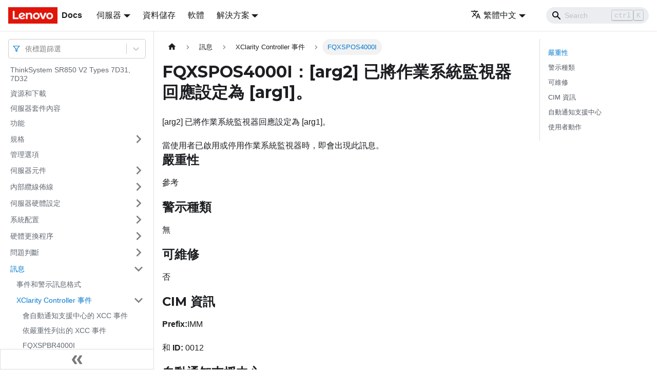

--- FILE ---
content_type: application/javascript
request_url: https://pubs.lenovo.com/sr850-v2/zh-TW/assets/js/7c72b2b5.2ae1b226.js
body_size: 1861
content:
"use strict";(self.webpackChunkdocs_importer=self.webpackChunkdocs_importer||[]).push([[41655],{1476:(e,t,r)=>{r.d(t,{Zo:()=>p,kt:()=>m});var n=r(72340);function a(e,t,r){return t in e?Object.defineProperty(e,t,{value:r,enumerable:!0,configurable:!0,writable:!0}):e[t]=r,e}function o(e,t){var r=Object.keys(e);if(Object.getOwnPropertySymbols){var n=Object.getOwnPropertySymbols(e);t&&(n=n.filter((function(t){return Object.getOwnPropertyDescriptor(e,t).enumerable}))),r.push.apply(r,n)}return r}function c(e){for(var t=1;t<arguments.length;t++){var r=null!=arguments[t]?arguments[t]:{};t%2?o(Object(r),!0).forEach((function(t){a(e,t,r[t])})):Object.getOwnPropertyDescriptors?Object.defineProperties(e,Object.getOwnPropertyDescriptors(r)):o(Object(r)).forEach((function(t){Object.defineProperty(e,t,Object.getOwnPropertyDescriptor(r,t))}))}return e}function i(e,t){if(null==e)return{};var r,n,a=function(e,t){if(null==e)return{};var r,n,a={},o=Object.keys(e);for(n=0;n<o.length;n++)r=o[n],t.indexOf(r)>=0||(a[r]=e[r]);return a}(e,t);if(Object.getOwnPropertySymbols){var o=Object.getOwnPropertySymbols(e);for(n=0;n<o.length;n++)r=o[n],t.indexOf(r)>=0||Object.prototype.propertyIsEnumerable.call(e,r)&&(a[r]=e[r])}return a}var l=n.createContext({}),s=function(e){var t=n.useContext(l),r=t;return e&&(r="function"==typeof e?e(t):c(c({},t),e)),r},p=function(e){var t=s(e.components);return n.createElement(l.Provider,{value:t},e.children)},u="mdxType",f={inlineCode:"code",wrapper:function(e){var t=e.children;return n.createElement(n.Fragment,{},t)}},O=n.forwardRef((function(e,t){var r=e.components,a=e.mdxType,o=e.originalType,l=e.parentName,p=i(e,["components","mdxType","originalType","parentName"]),u=s(r),O=a,m=u["".concat(l,".").concat(O)]||u[O]||f[O]||o;return r?n.createElement(m,c(c({ref:t},p),{},{components:r})):n.createElement(m,c({ref:t},p))}));function m(e,t){var r=arguments,a=t&&t.mdxType;if("string"==typeof e||a){var o=r.length,c=new Array(o);c[0]=O;var i={};for(var l in t)hasOwnProperty.call(t,l)&&(i[l]=t[l]);i.originalType=e,i[u]="string"==typeof e?e:a,c[1]=i;for(var s=2;s<o;s++)c[s]=r[s];return n.createElement.apply(null,c)}return n.createElement.apply(null,r)}O.displayName="MDXCreateElement"},81143:(e,t,r)=>{r.r(t),r.d(t,{assets:()=>p,contentTitle:()=>l,default:()=>m,frontMatter:()=>i,metadata:()=>s,toc:()=>u});r(72340);var n=r(1476);function a(e,t,r){return t in e?Object.defineProperty(e,t,{value:r,enumerable:!0,configurable:!0,writable:!0}):e[t]=r,e}function o(e,t){return t=null!=t?t:{},Object.getOwnPropertyDescriptors?Object.defineProperties(e,Object.getOwnPropertyDescriptors(t)):function(e,t){var r=Object.keys(e);if(Object.getOwnPropertySymbols){var n=Object.getOwnPropertySymbols(e);t&&(n=n.filter((function(t){return Object.getOwnPropertyDescriptor(e,t).enumerable}))),r.push.apply(r,n)}return r}(Object(t)).forEach((function(r){Object.defineProperty(e,r,Object.getOwnPropertyDescriptor(t,r))})),e}function c(e,t){if(null==e)return{};var r,n,a=function(e,t){if(null==e)return{};var r,n,a={},o=Object.keys(e);for(n=0;n<o.length;n++)r=o[n],t.indexOf(r)>=0||(a[r]=e[r]);return a}(e,t);if(Object.getOwnPropertySymbols){var o=Object.getOwnPropertySymbols(e);for(n=0;n<o.length;n++)r=o[n],t.indexOf(r)>=0||Object.prototype.propertyIsEnumerable.call(e,r)&&(a[r]=e[r])}return a}const i={slug:"/FQXSPOS4000I",title:"FQXSPOS4000I\uff1a[arg2] \u5df2\u5c07\u4f5c\u696d\u7cfb\u7d71\u76e3\u8996\u5668\u56de\u61c9\u8a2d\u5b9a\u70ba [arg1]\u3002",hide_title:!0,description:"[arg2] \u5df2\u5c07\u4f5c\u696d\u7cfb\u7d71\u76e3\u8996\u5668\u56de\u61c9\u8a2d\u5b9a\u70ba [arg1]\u3002"},l="FQXSPOS4000I\uff1a[arg2] \u5df2\u5c07\u4f5c\u696d\u7cfb\u7d71\u76e3\u8996\u5668\u56de\u61c9\u8a2d\u5b9a\u70ba [arg1]\u3002",s={unversionedId:"FQXSPOS4000I",id:"FQXSPOS4000I",title:"FQXSPOS4000I\uff1a[arg2] \u5df2\u5c07\u4f5c\u696d\u7cfb\u7d71\u76e3\u8996\u5668\u56de\u61c9\u8a2d\u5b9a\u70ba [arg1]\u3002",description:"[arg2] \u5df2\u5c07\u4f5c\u696d\u7cfb\u7d71\u76e3\u8996\u5668\u56de\u61c9\u8a2d\u5b9a\u70ba [arg1]\u3002",source:"@site/i18n/zh-TW/docusaurus-plugin-content-docs/current/FQXSPOS4000I.mdx",sourceDirName:".",slug:"/FQXSPOS4000I",permalink:"/sr850-v2/zh-TW/FQXSPOS4000I",draft:!1,tags:[],version:"current",frontMatter:{slug:"/FQXSPOS4000I",title:"FQXSPOS4000I\uff1a[arg2] \u5df2\u5c07\u4f5c\u696d\u7cfb\u7d71\u76e3\u8996\u5668\u56de\u61c9\u8a2d\u5b9a\u70ba [arg1]\u3002",hide_title:!0,description:"[arg2] \u5df2\u5c07\u4f5c\u696d\u7cfb\u7d71\u76e3\u8996\u5668\u56de\u61c9\u8a2d\u5b9a\u70ba [arg1]\u3002"},sidebar:"docs",previous:{title:"FQXSPNM4057I\uff1a\u5b89\u5168\u6027\uff1aIP \u4f4d\u5740\u70ba [arg1] \u5df2\u767b\u5165\u5931\u6557 [arg2] \u6b21\uff0c\u7cfb\u7d71\u5c07\u5c01\u9396\u6b64 IP \u4f4d\u5740\uff0c[arg3] \u5206\u9418\u5167\u4e0d\u5f97\u5b58\u53d6\u3002",permalink:"/sr850-v2/zh-TW/FQXSPNM4057I"},next:{title:"FQXSPOS4001I\uff1a\u5df2\u64f7\u53d6\u76e3\u8996\u5668 [arg1] \u7684\u756b\u9762\u3002",permalink:"/sr850-v2/zh-TW/FQXSPOS4001I"}},p={},u=[{value:"\u56b4\u91cd\u6027",id:"\u56b4\u91cd\u6027",level:2},{value:"\u8b66\u793a\u7a2e\u985e",id:"\u8b66\u793a\u7a2e\u985e",level:2},{value:"\u53ef\u7dad\u4fee",id:"\u53ef\u7dad\u4fee",level:2},{value:"CIM \u8cc7\u8a0a",id:"cim-\u8cc7\u8a0a",level:2},{value:"\u81ea\u52d5\u901a\u77e5\u652f\u63f4\u4e2d\u5fc3",id:"\u81ea\u52d5\u901a\u77e5\u652f\u63f4\u4e2d\u5fc3",level:2},{value:"\u4f7f\u7528\u8005\u52d5\u4f5c",id:"\u4f7f\u7528\u8005\u52d5\u4f5c",level:2}],f={toc:u},O="wrapper";function m(e){var{components:t}=e,r=c(e,["components"]);return(0,n.kt)(O,o(function(e){for(var t=1;t<arguments.length;t++){var r=null!=arguments[t]?arguments[t]:{},n=Object.keys(r);"function"==typeof Object.getOwnPropertySymbols&&(n=n.concat(Object.getOwnPropertySymbols(r).filter((function(e){return Object.getOwnPropertyDescriptor(r,e).enumerable})))),n.forEach((function(t){a(e,t,r[t])}))}return e}({},f,r),{components:t,mdxType:"MDXLayout"}),(0,n.kt)("h1",{id:"fqxspos4000iarg2-\u5df2\u5c07\u4f5c\u696d\u7cfb\u7d71\u76e3\u8996\u5668\u56de\u61c9\u8a2d\u5b9a\u70ba-arg1"},"FQXSPOS4000I\uff1a","[arg2]"," \u5df2\u5c07\u4f5c\u696d\u7cfb\u7d71\u76e3\u8996\u5668\u56de\u61c9\u8a2d\u5b9a\u70ba ","[arg1]","\u3002"),(0,n.kt)("div",{className:"body refbody"},(0,n.kt)("p",{className:"shortdesc"},"[arg2] \u5df2\u5c07\u4f5c\u696d\u7cfb\u7d71\u76e3\u8996\u5668\u56de\u61c9\u8a2d\u5b9a\u70ba [arg1]\u3002"),(0,n.kt)("div",{className:"section"},"\u7576\u4f7f\u7528\u8005\u5df2\u555f\u7528\u6216\u505c\u7528\u4f5c\u696d\u7cfb\u7d71\u76e3\u8996\u5668\u6642\uff0c\u5373\u6703\u51fa\u73fe\u6b64\u8a0a\u606f\u3002"),(0,n.kt)("div",{className:"section"},(0,n.kt)("h2",{id:"\u56b4\u91cd\u6027"},"\u56b4\u91cd\u6027"),(0,n.kt)("p",{className:"p"},"\u53c3\u8003")),(0,n.kt)("div",{className:"section"},(0,n.kt)("h2",{id:"\u8b66\u793a\u7a2e\u985e"},"\u8b66\u793a\u7a2e\u985e"),(0,n.kt)("p",{className:"p"},"\u7121")),(0,n.kt)("div",{className:"section"},(0,n.kt)("h2",{id:"\u53ef\u7dad\u4fee"},"\u53ef\u7dad\u4fee"),(0,n.kt)("p",{className:"p"},"\u5426")),(0,n.kt)("div",{className:"section"},(0,n.kt)("h2",{id:"cim-\u8cc7\u8a0a"},"CIM \u8cc7\u8a0a"),(0,n.kt)("p",{className:"p"},(0,n.kt)("strong",{className:"ph b"},"Prefix:"),"IMM"),(0,n.kt)("p",{className:"p"},"\u548c ",(0,n.kt)("strong",{className:"ph b"},"ID: "),"0012")),(0,n.kt)("div",{className:"section"},(0,n.kt)("h2",{id:"\u81ea\u52d5\u901a\u77e5\u652f\u63f4\u4e2d\u5fc3"},"\u81ea\u52d5\u901a\u77e5\u652f\u63f4\u4e2d\u5fc3"),(0,n.kt)("p",{className:"p"},"\u5426")),(0,n.kt)("div",{className:"section"},(0,n.kt)("h2",{id:"\u4f7f\u7528\u8005\u52d5\u4f5c"},"\u4f7f\u7528\u8005\u52d5\u4f5c"),(0,n.kt)("p",null,"\u50c5\u4f9b\u53c3\u8003\uff1b\u7121\u9808\u52d5\u4f5c\u3002"))),(0,n.kt)("div",null))}m.isMDXComponent=!0}}]);

--- FILE ---
content_type: application/javascript
request_url: https://pubs.lenovo.com/sr850-v2/zh-TW/assets/js/113be8df.d084bcf6.js
body_size: 18
content:
"use strict";(self.webpackChunkdocs_importer=self.webpackChunkdocs_importer||[]).push([[29974],{83769:e=>{e.exports=JSON.parse('{"name":"docusaurus-plugin-content-docs","id":"default"}')}}]);

--- FILE ---
content_type: application/javascript
request_url: https://pubs.lenovo.com/sr850-v2/zh-TW/assets/js/runtime~main.069c1553.js
body_size: 20802
content:
(()=>{"use strict";var e,a,f,c,b,d={},r={};function t(e){var a=r[e];if(void 0!==a)return a.exports;var f=r[e]={exports:{}};return d[e].call(f.exports,f,f.exports,t),f.exports}t.m=d,e=[],t.O=(a,f,c,b)=>{if(!f){var d=1/0;for(i=0;i<e.length;i++){f=e[i][0],c=e[i][1],b=e[i][2];for(var r=!0,o=0;o<f.length;o++)(!1&b||d>=b)&&Object.keys(t.O).every((e=>t.O[e](f[o])))?f.splice(o--,1):(r=!1,b<d&&(d=b));if(r){e.splice(i--,1);var n=c();void 0!==n&&(a=n)}}return a}b=b||0;for(var i=e.length;i>0&&e[i-1][2]>b;i--)e[i]=e[i-1];e[i]=[f,c,b]},t.n=e=>{var a=e&&e.__esModule?()=>e.default:()=>e;return t.d(a,{a:a}),a},f=Object.getPrototypeOf?e=>Object.getPrototypeOf(e):e=>e.__proto__,t.t=function(e,c){if(1&c&&(e=this(e)),8&c)return e;if("object"==typeof e&&e){if(4&c&&e.__esModule)return e;if(16&c&&"function"==typeof e.then)return e}var b=Object.create(null);t.r(b);var d={};a=a||[null,f({}),f([]),f(f)];for(var r=2&c&&e;"object"==typeof r&&!~a.indexOf(r);r=f(r))Object.getOwnPropertyNames(r).forEach((a=>d[a]=()=>e[a]));return d.default=()=>e,t.d(b,d),b},t.d=(e,a)=>{for(var f in a)t.o(a,f)&&!t.o(e,f)&&Object.defineProperty(e,f,{enumerable:!0,get:a[f]})},t.f={},t.e=e=>Promise.all(Object.keys(t.f).reduce(((a,f)=>(t.f[f](e,a),a)),[])),t.u=e=>"assets/js/"+({0:"737108d1",67:"f337e8dc",241:"6d2e0312",430:"f97e6833",473:"ec1998e5",648:"c0a6358b",653:"0c7dd11f",756:"bb18bbc7",867:"c7844cb1",907:"412b36d1",1046:"19c44dbf",1131:"bf80862d",1537:"ec7d1457",1802:"86533a2b",1866:"a6d61691",1882:"2aac2700",1938:"9a878916",2289:"bea81fe1",2581:"75b0b056",2705:"dc0fa08b",2781:"16887234",3031:"30209b2b",3060:"a3163c45",3255:"6f474a90",3294:"7de3bf04",3296:"5a62b6f2",3389:"34adc7fb",3397:"9ee525e7",3498:"bdea7168",3509:"8cabdb59",3551:"c3896417",3866:"7882c83f",3885:"1960c88a",4013:"fcbf351b",4209:"8e585784",4238:"3ed471a7",4244:"6cf4e957",4279:"95748746",4540:"a4350a78",4621:"43b69c23",4682:"1aff2002",4742:"6cc25334",4765:"a20c8c46",4877:"c7a5d588",4960:"d68cd1fc",5066:"2ed92ab9",5069:"c67a9f10",5111:"6b066298",5231:"7a24fd64",5274:"a997c5b4",5327:"68dfa3b2",5393:"764ea0e3",5399:"266a535a",5437:"bc72bdc9",5508:"96266cdf",5635:"b9763a56",5690:"c10a06b8",5701:"8758952f",5887:"cb4caa84",5890:"a54547f9",5986:"24ffd947",6014:"b1f72aa7",6038:"5891a213",6107:"891f4429",6116:"4ec6f481",6315:"ff464f54",7006:"302dfc94",7182:"3851b40f",7229:"2c1407b8",7232:"abe171ee",7237:"58fd3c47",7246:"3c52526e",7263:"66ba11b4",7391:"ac4f26f9",7422:"cfe780f1",7511:"9f10d0c2",7593:"4774fa1f",7667:"bc15618a",7977:"3320b09b",7993:"b1a885fd",8025:"50f704d1",8096:"862adbe3",8148:"5deee7d0",8223:"85402f58",8290:"02f7484a",8417:"6e8532dd",8443:"094dc827",8466:"1efc2b71",8569:"974b2410",8857:"dc52b6d9",9118:"ab25001c",9362:"c32fcf21",9430:"3857829f",9431:"fe215a15",9735:"1214b16a",9791:"1a065786",9865:"8e495159",10032:"a8af6531",10079:"46e6f068",10094:"2f0f8202",10149:"8a61924e",10555:"fe73ed1a",10628:"01a1998a",10630:"2eb86534",10743:"fe9c4856",10948:"f4755054",10950:"9d7e5af2",10977:"78514262",11328:"8eab4568",11560:"abee7be1",11640:"c0d654db",11689:"fc239b16",11852:"c96b5573",11918:"0043840d",11975:"a6ca8d12",12004:"8a71cb2b",12215:"447e5dc4",12267:"8e6b1a51",12297:"2b81ab76",12456:"f4b1ba9a",12471:"2f2ef0f6",12486:"91e576c7",12622:"be5e57ae",12637:"de225b2e",12675:"957e6d1d",12951:"24827a1c",12971:"41e6d08a",13063:"a2f06e86",13071:"208241de",13075:"e52cee78",13131:"c183f82f",13254:"8793d2d5",13258:"1ba5f7bc",13352:"8172ee35",13394:"05b8fc34",13611:"5044c972",13980:"5b61bc0e",14251:"7fff54fa",14280:"8bfe2d6b",14325:"93df083a",14372:"30cf7223",14442:"fef9ea25",14457:"68ca32e4",14474:"304fc500",14479:"7eef51bc",14502:"7c270ba7",14587:"c41b4b53",14865:"aff18643",14867:"a7b819ed",14942:"56bfb256",15114:"c390c207",15117:"1aa4f5da",15230:"1bd6e954",15277:"1030c335",15340:"89a0fe06",15713:"4a4f120a",15799:"59c0564d",15804:"2b2c8d16",15818:"4d078dd3",15831:"f7aab344",15917:"e03c83e8",16236:"f8980a06",16249:"c4800572",16459:"dbd15d45",16534:"d428efed",16572:"bf69428b",16667:"dbd68002",16690:"21dd82ba",17225:"125b8b82",17248:"d9ec01ba",17286:"c2187b49",17333:"3905bf63",17351:"c81c2793",17361:"c1ad91a8",17588:"dd859b82",17851:"f5918eff",18004:"7cbb242d",18048:"0bee99b9",18190:"1cce3cdd",18219:"f8f3408c",18231:"5d1073ac",18445:"df335c54",18447:"99a3b42b",18680:"f9180e56",18755:"8f989440",19008:"b2da63a2",19067:"535b84d3",19189:"b9a5e877",19255:"a2679e40",19287:"93810764",19350:"9c2996e4",19395:"f365e959",19694:"1a315cfa",19803:"526472e4",19849:"49856f5b",19932:"c5d56380",20042:"7a6ad097",20067:"22613896",20201:"9abf47e3",20203:"1087264b",20658:"a174d86d",20733:"57ccb198",20853:"fe4a5155",20886:"4a20ff52",20897:"9aebc0eb",20946:"7dcbc580",21026:"610b8b0f",21128:"7df9547a",21200:"cfc2e622",21209:"fa095715",21258:"6c57fa6a",21264:"f240fd6c",21367:"5fb6cf31",21392:"2763f3a7",21449:"c97cf7c3",21614:"795bcef1",21658:"76a8bd11",21768:"d0fcd87c",21769:"94cda0ba",21941:"eda6f29f",22129:"f08c3c22",22135:"9498596a",22146:"7578ab80",22252:"1f1e6e9f",22468:"9d81d5dd",22543:"18cc1d81",22671:"a7d1367a",22712:"dec5f547",22755:"eade8f1c",22765:"b938beb9",22938:"a8105186",22993:"b901a33c",23281:"6bc11c5a",23285:"a8f7130d",23357:"f84e6a12",23369:"48d68ab2",23547:"9b301442",23725:"accbf0ed",23918:"6d29920e",24423:"4fd1584c",24709:"e61cfff7",24864:"dc9ead63",24947:"ba8ca7a3",24961:"e81c4fc2",24976:"f79d4177",25074:"ca2475d3",25274:"95602a31",25528:"2cb35ee4",25693:"697471cd",25780:"8266fc33",25914:"4280994e",26087:"e7069406",26157:"7aa5168c",26199:"bee5f7e4",26277:"46630f4f",26293:"9c3052be",26295:"32f28fa0",26391:"46a27f30",26487:"b2328edd",26621:"2b9d6a7f",26844:"b87a0c65",26921:"d5171753",27154:"8e92f974",27265:"e06fdb58",27306:"817bebc0",27506:"b3599569",27558:"cf11fac0",27584:"a8623a1e",27743:"45378d3a",27918:"17896441",28169:"a28e3de5",28210:"b8747263",28614:"fa4b60c4",28679:"6e10f367",28834:"e9a8b3a6",28852:"f7e6c155",28931:"6bf767b1",29022:"67dd06d3",29131:"1e24dfad",29218:"56bbc778",29225:"f4c77779",29306:"091a79bb",29514:"1be78505",29676:"0d27459c",29715:"b520adcc",29808:"a4612c64",29829:"135ce2c8",29974:"113be8df",29976:"b1a29cb6",29988:"c35dce11",30031:"6d30ee6d",30304:"435d2f1a",30516:"70516e8a",30538:"1243ee50",30692:"c2f4d323",30696:"ba5ef74a",30710:"eefdcf2b",30746:"4ebb03c3",30768:"79525efb",30871:"20d3a701",30896:"89dae87f",31123:"7f2b3737",31193:"a64c4f9f",31278:"8e39d915",31304:"7ca6a934",31425:"8023cb12",31549:"2c30ea6a",31718:"919558bd",31812:"40b3b6b9",31869:"e881eb87",31974:"fe3b290f",32134:"a79f90a1",32197:"80ae11fe",32226:"f327f021",32327:"79f4c517",32453:"0f116e90",32717:"5ee875d7",32995:"5af6de80",33006:"b6024778",33428:"0b0b6463",33485:"709f8932",33672:"1d648ed7",33713:"05b1a9c2",33791:"b174c702",33835:"919a5299",33916:"064d4938",34040:"234f472b",34075:"9bb9a235",34123:"8eb98ff3",34160:"d98deb59",34423:"247e85d9",34453:"8adc9116",34591:"7e6f0e88",34637:"2029a5a9",34816:"46799eee",34903:"e7923790",35001:"a7eb7684",35014:"a86b9816",35134:"44ef290a",35258:"f4c758da",35417:"bb6098bb",35858:"c078bdb4",35876:"8bade4ca",35939:"1c58a297",35947:"f4684422",35981:"69d25e54",36010:"b01f64b8",36172:"5d99f7b5",36291:"bee7e49f",36385:"b8ddf741",36443:"80e50d41",36595:"b470d8cb",36763:"68378e08",36794:"88dd8145",37212:"ff288456",37449:"f3d0791c",37548:"290faf30",37681:"98dcc090",38039:"2997f826",38077:"15bcb934",38205:"0cc024bb",38209:"f5575fa3",38274:"ec2e4fdd",38319:"19967154",38329:"32c2ef50",38380:"d6c4362f",38519:"80dc1661",38598:"0692120d",38714:"8f3242bf",38790:"5f2c5f22",38829:"e53a4062",38963:"ccc5382c",39005:"769a143e",39057:"bd684bb8",39148:"51ab9124",39175:"a0c0cd64",39245:"478c8f34",39258:"910fec15",39274:"de17dfaa",39490:"bc09cece",39573:"809e6dde",39792:"b1725ad5",39843:"1439a7c1",39897:"72d39b81",40047:"902f9a08",40168:"2d461812",40189:"5cfc145c",40249:"b5a6eb95",40596:"0d2ac004",40915:"28ed6626",40997:"ae0b8e7f",40999:"216bc290",41034:"82ffda18",41098:"49541755",41129:"12c87dac",41131:"768e5108",41281:"6621e89b",41346:"c77835d9",41433:"4fe641e7",41434:"ac8bdf14",41509:"55c57d41",41530:"cf51b848",41610:"7c0e0b1a",41655:"7c72b2b5",41996:"421dacfc",42216:"545cf7a7",42286:"ddf2068a",42474:"0e8dfd82",42784:"f4cd3824",42825:"cd22c7d4",43020:"593b46b0",43155:"a251cbf7",43284:"14fa4511",43399:"1743ac11",43466:"c055b1b9",43483:"5685098a",43702:"39eec7af",43836:"7b747b9f",43934:"6d2db16d",43952:"5b0ec33f",44510:"63a4c94f",44540:"73f658db",44781:"5b569248",44785:"482e0d0d",44820:"98042d07",44860:"a247fb6d",45100:"9cd485f0",45224:"fa696b1f",45388:"7013bdfe",45408:"f53f08a8",45518:"579aa1bb",45520:"467b4eee",45549:"5c262716",45656:"f6bed3a5",45882:"94a0a6e3",45955:"04715b0d",46030:"85f04419",46049:"2d9c13b0",46059:"f9347c46",46228:"89e435f8",46235:"219fa81e",46392:"3b3617e6",46513:"3eb8bf37",46588:"72198c3e",46602:"3f6f624e",46831:"ee5846ea",46877:"a89136f7",46964:"3bb200d8",46993:"04b200da",47166:"ba8cdc37",47243:"b2a2edfa",47285:"1d7b5110",47391:"7fe554e9",47413:"d4272744",47438:"5cb2456f",47455:"be98ad96",47505:"6b5e5d72",47711:"a8c17413",47854:"102a017b",47998:"7ff24333",48183:"8de7ab2c",48278:"3df1bcfb",48345:"1ad82161",48397:"ce2041f0",48400:"bf86a4fd",48561:"e7542894",48712:"e78a6487",48790:"413a8aa5",49039:"b2ba9a9a",49043:"83691b14",49170:"8c8d8603",49512:"b9c35548",49592:"adff0250",49604:"2e479725",49654:"0eb6b26d",49659:"cfac08cd",49687:"23805f9f",49728:"26892a77",50175:"2169e3d9",50249:"db735224",50430:"1953c5f4",50580:"e0594e93",50617:"e22638fe",50647:"56d05a5b",50681:"370bb1ad",50712:"b4a5c96a",50729:"dee05f0f",50835:"c22277a0",50995:"4301a477",51095:"f43791fa",51101:"f6c96648",51176:"72d39482",51439:"c313885e",51581:"0b0aa0d4",51677:"53383a53",51772:"c01cfb47",51970:"c2c7e6b0",52046:"ada5f3ad",52176:"2b86fafa",52292:"ba391741",52375:"3124a6c6",52396:"3c00446d",52470:"e64ce9c0",52515:"d108f032",52668:"084a7b19",52788:"d3a5889e",52800:"09910aba",53203:"92685d04",53273:"e136ecda",53289:"4e61b75b",53459:"3647cebe",53499:"bcc80b8f",53525:"17776bb1",53549:"0cf2077c",53597:"5a326dd0",53658:"093285db",53698:"4cc723c8",53749:"8ed58b2f",53846:"fba4e25d",53874:"a0267e91",53913:"5a201f54",53950:"5ad37af1",54158:"374a7cab",54179:"bca7e6ce",54342:"7768f5ab",54394:"1a48a2bd",54669:"00c7aa60",54731:"376e5c92",54794:"e1e1c513",54899:"6c96ab56",54900:"1f2642c1",55139:"eaf2a162",55430:"f49d4ac0",55564:"0cae4d0a",55649:"abfb22a9",55903:"e755f78c",56382:"d9fdf76d",56635:"cbd99207",56643:"88c79d8d",56669:"987be3ec",56750:"b344e09c",57105:"6c8cae86",57333:"b1006bd9",57360:"91ccac7e",57460:"acba0b1c",57467:"67a40ef9",57594:"be19aec7",57795:"f819b801",58024:"3ba98dcd",58028:"8a4c5b8e",58029:"26409300",58089:"b43f0b6a",58131:"2efc4424",58351:"0357a3a7",58623:"aced9098",58630:"5d1a0a3a",58798:"1cd193dd",58815:"ad696b9f",59027:"c49e5ab9",59105:"fafb0ce0",59372:"2b934220",59466:"332ce192",59496:"51c7899e",59861:"95f9678e",59920:"d59bb4b7",59921:"ee004d3c",59972:"648aa4d2",60048:"25aa9474",60140:"f249bd9a",60156:"83fcbeb7",60159:"6edd0c3b",60301:"708a1f39",60335:"590e7b2a",60414:"ad084594",60418:"e1bf7eaf",60559:"e458eb8d",60681:"4c401dfa",60707:"363c3adc",60770:"d920ff5b",60796:"b2f9c04b",60840:"df0715b6",60847:"88b3157e",60926:"6c52d7df",60928:"b3f52153",60982:"12890d2a",61011:"c89498a4",61103:"7376ceb9",61215:"cc7a81c9",61325:"3e51ab33",61502:"804377c2",61533:"31acb004",61540:"c30691c4",61624:"65288f9f",61834:"641529c7",62129:"a333ff4f",62159:"3c6750df",62294:"f87a0ae3",62301:"ad549ee6",62381:"cbc3649b",62443:"80d5227d",62565:"e082a4b1",62581:"0ef0e25b",62761:"3927cbcc",62845:"cda86dfd",62935:"3a4d04f9",63081:"a35334c6",63149:"8ed41d9b",63207:"5424eadd",63286:"3bc68112",63431:"c2164667",63437:"b2dece91",63526:"022502ec",63748:"a3b17976",63824:"b8ec0fe7",64039:"dd1bd210",64075:"6d76d8ab",64091:"0dfe9532",64170:"717daaba",64258:"cd8da4ec",64280:"7f4e2445",64421:"384fdcad",64460:"75ae88bf",64698:"3d0d266c",65095:"4aec3ace",65369:"f9114585",65468:"5d42dfc9",65484:"f00f1ccd",65554:"6be3d8d8",65658:"da06db3d",65733:"448e3695",65739:"13211b76",65978:"85dedfc7",66399:"c84e16c8",66591:"88db4665",66668:"ecaacc1a",66757:"e2c07146",66824:"48696c78",66926:"8295edde",66963:"0887a65c",66981:"5c7d0d95",67162:"07ffaf74",67302:"29f7368a",67442:"38603825",67756:"c4be5bea",67758:"cd4da9a9",67777:"0a907a83",67967:"358f8efe",68029:"22ec5402",68198:"db9b9501",68234:"c29e37e5",68249:"8d95bb47",68435:"eb9fcfe2",68520:"1666b9b5",68603:"f843dd89",68655:"80ad0c51",68673:"d88f559e",68851:"d34fd85b",68910:"d208cb24",69033:"6dc21e0b",69071:"5e2b88da",69090:"f943053f",69642:"70831a7d",69655:"3171256b",69757:"dfa626f0",69844:"9d88d5aa",69993:"490a063f",70184:"1b8a2b2d",70425:"5733e91c",70578:"bd9f0762",70791:"467ab78b",70818:"f98a9919",71180:"e1981173",71281:"aeef45cd",71291:"5f6d8faa",71314:"000fdf96",71402:"d009cb05",71576:"5da5cb43",72335:"c1b78d4d",72531:"1cc1f616",72579:"6de43b43",72654:"bf06ee14",72722:"1839eb6e",72727:"93962d8b",72916:"b0caba45",73034:"2bc545ea",73045:"7d6a761c",73061:"078ed0d0",73278:"aac6f2de",73296:"2340074a",73347:"0aa34fb0",73429:"438e2362",73599:"18b4e678",73680:"f588a56f",73771:"e6f32570",73859:"c93a0c23",73896:"6472adf2",73944:"d5ed4d1f",73986:"dac640a9",74139:"d41f3d7d",74198:"32666e4b",74210:"6bf73dd3",74372:"2983649b",74622:"e032fa90",74839:"bb27f369",74964:"69c418f3",75071:"c37e6df8",75174:"49ab3f2a",75223:"30112218",75313:"d76e1b10",75586:"6e265aa5",75782:"cca77404",75788:"745314e1",75958:"e1d55059",76035:"4f4d1eeb",76201:"e528b584",76228:"960cb342",76237:"720c88c2",76260:"6d1d52a0",76376:"cb79b36c",76698:"ddfbeb23",76714:"b02c65b6",76766:"07e9f0b2",76879:"4213014c",77291:"f4c1097a",77331:"6e14b1fe",77343:"2895c6e1",77377:"c811c128",78003:"47aa9d35",78018:"2c998e45",78283:"bbc89ce5",78304:"feb0c5fb",78365:"fe71a930",78511:"f8da9c95",78554:"354a2178",78607:"261bd1c7",78646:"4db48350",78770:"669e4c58",78868:"803a1d13",79173:"c1713855",79352:"2b6f469e",79409:"f960ebab",79670:"0b5b0260",80003:"48aa8548",80011:"9e83c4af",80053:"935f2afb",80152:"cbf1ed36",80233:"77b0e938",80341:"9ee4055c",80424:"a0fb8142",80511:"5eae700a",80638:"b3067c73",80692:"b289688a",80740:"55e7a79b",80856:"f3cacdce",80954:"1a6faca6",81455:"a5a6dc8f",81468:"628b365e",81601:"1fe599f0",81983:"ca6a3319",81994:"b0fef0cf",82278:"b515fe0c",82493:"187032c2",82563:"c356617d",82630:"9f9bb604",82867:"5f7640d2",83012:"246bf680",83019:"a51fe0ee",83045:"d9426f8e",83191:"42c683eb",83234:"0737e8e3",83390:"a43488d4",83407:"7c852e11",83484:"0b0f7a84",83521:"b201b5d4",83632:"feab664c",84140:"d7ef5cbe",84256:"0bcd51da",84397:"4480f67d",84436:"a33e996f",84443:"bb81f68d",84444:"5b2bf480",84578:"3d451446",84602:"5361271c",84614:"ccf2490b",84620:"5e1e8266",84851:"30e300d8",84951:"4bae4ad0",84952:"a7072ada",85131:"6167506a",85142:"fefa34cf",85426:"f196f41e",85445:"6335b6f2",85501:"61629efa",85506:"757c9eaa",85643:"f42ecbfc",85693:"142ff93c",85874:"6534f2e9",86056:"950a895e",86089:"246ef408",86272:"e204faff",86366:"2c69ea08",86509:"4f30c506",86746:"bfafe7d1",86896:"33c41653",86915:"c8628ffb",87164:"c5104bad",87441:"9e5a7b7b",87496:"c80bd7f1",87509:"0e37b12b",87605:"d86f13ac",87642:"4d48231e",87748:"661224bc",87787:"ede29d6e",87830:"505e21ea",87901:"b79c1666",88061:"fa3284a4",88203:"7c6f53f8",88329:"26fdf2b1",88362:"469c32eb",88412:"c8573e02",88668:"6a37febe",88690:"e19cfcac",88812:"de888cd5",88829:"6d9e9070",88862:"66c083bf",88960:"93451978",88991:"49d1c76c",89072:"61af0a24",89310:"d0a38173",89354:"369fe015",89502:"5b4e7be6",89758:"8f049ca2",89914:"0e327f41",90057:"62cd6f34",90119:"d0f0f9d4",90135:"9a7ccb34",90233:"4025c555",91377:"55627cbf",91474:"9ad35861",91491:"c318e0fa",91637:"ec5064cf",91646:"b418b58d",91665:"1da4e2d0",91701:"88d5a4c6",91794:"58a11738",91916:"3c6dda45",92031:"012dbb42",92174:"f7302d26",92267:"94894fc6",92437:"75caa838",92481:"cf79d3a6",92493:"48302908",92503:"c47e31ba",92510:"669b69e1",92549:"c730e976",92596:"71e439ed",92690:"9f218081",92719:"b16fcec2",92821:"9c529ffa",92961:"9c2d66df",93040:"54cfcf08",93048:"b73d948c",93076:"24511da8",93239:"ea03b8bd",93260:"670785c6",93381:"3924ef83",93467:"29359549",93500:"f0573338",93982:"432d1fe8",94065:"84c7ee7a",94094:"7caf3fdf",94118:"0449a4b7",94133:"b334f850",94201:"03300f1b",94298:"fd8436ae",94615:"5eee5526",94787:"0f79185a",94879:"2c2a2521",94990:"13e20274",94997:"82fe4daf",95257:"6a8249d1",95462:"3c9a5c90",95485:"80908353",95526:"12ca8cea",95867:"27f25a6d",96008:"39e6a3e2",96061:"7876eff2",96125:"b129eb32",96302:"32d26132",96456:"1d6a7279",96660:"4a86f6e6",96699:"4108f4c0",96736:"3bfa458a",96878:"203b732f",97004:"642abaae",97028:"aac1be80",97062:"2122fcbc",97346:"2f569d8b",97379:"9cafaa2f",97460:"bf34c1e8",97616:"c17fc8dd",97619:"858df212",97773:"58cb1657",97842:"c5ec7e23",97877:"4e88d3ee",97920:"1a4e3797",97994:"1788e44d",98131:"c1d01f0a",98157:"e6957ace",98296:"e5e028c4",98436:"d841a074",98724:"dc663994",98779:"d69671ef",98783:"179df897",98855:"97f140da",99045:"7692e194",99369:"63eea930",99412:"a0c972f2",99454:"809b1312",99558:"fb67b4b9",99752:"186c5678",99777:"8aba89f7",99898:"0d959202"}[e]||e)+"."+{0:"6d3e2c19",67:"11ad679d",241:"a790ae9e",430:"43e90c34",473:"42c06cf7",648:"b75880f9",653:"405b87e7",756:"994ffa02",867:"e62de51a",907:"5e18697f",1046:"429d77f3",1131:"62aa8658",1537:"e50d3826",1802:"bb8b1ecb",1866:"54e59176",1882:"5cfac474",1938:"6590a73d",2289:"1073ff01",2581:"9835a42d",2705:"57f7b8a9",2781:"a7ddbb32",3031:"91570b04",3060:"4f857b93",3255:"aac57c5b",3294:"42e6c532",3296:"9e20ca81",3389:"99506804",3397:"c1179ebe",3498:"94403795",3509:"79af6186",3551:"39121529",3866:"8776d205",3885:"b41ecc9d",4013:"b659f104",4209:"86420cf3",4238:"295e9903",4244:"aad9e497",4279:"b9dbfca0",4540:"f48feae4",4621:"8197f588",4682:"9a0f32b9",4742:"8f19d75f",4765:"18ac33ca",4877:"818b46b7",4960:"f56cd55a",5066:"f2bcee5f",5069:"0697252d",5111:"4981038d",5231:"d7b9a2cf",5274:"c5d479c4",5327:"090a43f7",5393:"4ca85191",5399:"4b999746",5437:"ff408ba4",5508:"471f8d6a",5635:"be41f8c5",5690:"c7b18e50",5701:"a7d96802",5887:"1155eb94",5890:"4d828735",5986:"5a082749",6014:"df7cae1a",6038:"29d17a5a",6107:"6aeeadfd",6116:"aabf8425",6315:"b626d5a0",7006:"89ec92a4",7182:"d932a695",7229:"0560dfdc",7232:"4f843521",7237:"bbceb2de",7246:"a6216c1d",7263:"f887c3e2",7391:"cb5ea222",7422:"ea63fd9a",7511:"012ee6d1",7593:"dd9c74cc",7667:"f8e82a91",7794:"4b703cc4",7977:"1ee01a36",7993:"40b5dfb6",8025:"199cb2e4",8096:"0badd50d",8148:"3189e115",8223:"63db16ed",8290:"a7af0c2b",8417:"6eaa15e4",8443:"2a832f00",8466:"2779c127",8569:"2a147859",8857:"40624eea",9118:"3e6e3c68",9362:"5cc87e07",9430:"c1b0e7ff",9431:"56e1178e",9735:"70773308",9791:"e286e7bb",9865:"f1861cd9",10032:"1eb59abe",10079:"846da26a",10094:"5056d3eb",10149:"dd988cf6",10555:"c45ac5e9",10628:"31ff6678",10630:"c4b33265",10743:"8daf673c",10948:"4deb4f9e",10950:"ce6f7ab2",10977:"f6511513",11328:"b0e14bc3",11560:"ad3aab26",11640:"d2de8b5c",11689:"bb6b59b1",11852:"d547816c",11918:"ce94de7f",11975:"5e0b7e74",12004:"6b16d42b",12215:"c4860fc7",12267:"8beb61b5",12297:"24790268",12456:"b99f7b1b",12471:"280dc7cd",12486:"988b7c36",12622:"518384df",12637:"0b2b8127",12675:"d08dce98",12951:"bfe0d9b2",12971:"104ee786",13063:"7b1d7568",13071:"9d290b7e",13075:"124a4b4c",13131:"76477a8b",13254:"e7aa5e79",13258:"d4bcb02c",13352:"094d2709",13394:"56d2460b",13611:"bc4decf3",13980:"62cc65ce",14251:"4d86c07e",14280:"ed1d3067",14325:"74a1d383",14372:"e5179af6",14442:"dc2c1bb1",14457:"07656774",14474:"44495eb3",14479:"62c9a526",14502:"ba8950fa",14587:"5c347028",14865:"30779a65",14867:"33996463",14942:"53b4b6d4",15114:"e103616c",15117:"49e68474",15230:"6e56380f",15277:"bcea39a6",15340:"b1e8c9c5",15713:"51cb7735",15799:"fec6cbfe",15804:"0374a269",15818:"de2ac90b",15831:"b7d640f5",15917:"c0166bd0",16236:"fe52723a",16249:"762c7fc2",16459:"be5b50bf",16534:"8c6f79cd",16572:"bf2c4da4",16636:"d3d802f6",16667:"44b8a58f",16690:"ce0264a4",17225:"abe565bd",17248:"1475686b",17286:"71dfde36",17333:"650944a7",17351:"bb43f097",17361:"d4e17e13",17588:"46c2fc6a",17672:"43d3ef32",17851:"0c25cedb",18004:"63444629",18048:"04f3d433",18190:"3402f437",18219:"e1d3e1e3",18231:"ed116d80",18445:"a4ac8218",18447:"3c424b60",18680:"530fcfde",18755:"e74716c5",19008:"ccf44ea7",19067:"4fd8f901",19189:"ad292b1a",19255:"a505c81a",19287:"1c625dfa",19350:"fd56ca9d",19395:"48d6dfa5",19694:"27b12b60",19803:"0b7cea6f",19849:"92e430e3",19932:"64010acd",20042:"bd75bf87",20067:"1e5603c8",20201:"0e288299",20203:"a5f97c54",20658:"2e09fa08",20733:"aac442dc",20853:"ee7cd694",20886:"dbc6ed2a",20897:"50d630d7",20946:"ae747305",21026:"57e39f0d",21128:"546ec8a4",21200:"dda18fe9",21209:"022f2a2c",21258:"b26f3fa0",21264:"59c5a1cf",21367:"0311cf2d",21392:"c612c73a",21449:"17aac388",21614:"5cdf8162",21658:"b30fac00",21768:"e3bafd19",21769:"e8cfa7b4",21941:"b712b3a4",22129:"a05d75d1",22135:"fab1b810",22146:"ef2f38cd",22252:"12c46d2c",22468:"201bfc0f",22543:"6b203db1",22671:"2d16572b",22712:"bc40777d",22755:"2ccfd7fc",22765:"f76b96ea",22938:"9d211969",22993:"36d4a9bc",23281:"064d3ca5",23285:"0e8c31ae",23357:"20ee3850",23369:"b5aed168",23547:"2c34e13b",23725:"d1184d6c",23918:"b36fc4f6",24423:"b633cdc6",24616:"41748f11",24709:"736bbfc8",24864:"4ad826da",24947:"a889d9c5",24961:"2e7a3075",24976:"b5abb703",25074:"24173b9a",25216:"82ed6065",25274:"0055fe91",25528:"ec453b74",25601:"446338aa",25693:"6e0aad0e",25780:"28a5db23",25914:"8f514981",26087:"0e8e9f20",26157:"1fb75b23",26199:"ef781dab",26277:"58c46ec9",26293:"d52d4787",26295:"e9820cbb",26391:"6efc79c9",26487:"ee711bcc",26621:"e37828ac",26844:"967224f6",26921:"1db16cf4",27154:"621617e9",27265:"9224dc66",27306:"34bc4242",27506:"4932b80d",27558:"25b83927",27584:"2c21279c",27743:"2063ce89",27918:"aafadb85",28169:"527cde59",28210:"7e3946b8",28614:"bfbfbb93",28679:"0ed46f9c",28834:"764bc121",28852:"1f761dae",28931:"2bf5b9cf",29022:"0ca8d10f",29111:"be8c7494",29131:"9ae96f26",29218:"721e9a36",29225:"573c5c69",29306:"cbbbd3af",29514:"99964dd0",29676:"c249fa8f",29715:"e787b701",29808:"450a101b",29829:"b0a17d1d",29974:"d084bcf6",29976:"e38f44d9",29988:"b7501cc0",30031:"0b25c093",30304:"6bd9200e",30516:"ecdc5893",30538:"9af9b8bb",30692:"c8c90591",30696:"79fd0c25",30710:"ff98b452",30746:"b502854c",30768:"162df472",30871:"47ba3d13",30896:"00da79ff",31123:"334694e4",31193:"a31901ed",31278:"00fc2576",31304:"e925a1b5",31425:"bf201bfe",31549:"208e8b45",31718:"0b65493e",31812:"8f0919ea",31869:"9a73332f",31974:"cb3d6d01",32134:"188c182f",32197:"e68db518",32226:"bf2868f6",32327:"ec4adc63",32453:"c23831ad",32717:"f256998b",32995:"379c2c0c",33006:"d1b7fd37",33428:"589c7e44",33485:"43848213",33672:"61312982",33713:"bb3900c3",33791:"fbd51d0c",33835:"4a840749",33916:"70a695a6",34040:"e8c7e89b",34075:"9916c34e",34123:"d69cf57d",34160:"9cd6fa3b",34423:"105d0b78",34453:"de715ada",34591:"b517f018",34637:"a6ca066a",34816:"99401384",34903:"bff32555",35001:"308880e2",35014:"5b61e914",35134:"8dbed94f",35258:"f7e70258",35417:"b322f7fa",35858:"fcdf1a11",35876:"77493a6a",35939:"e0655702",35947:"18d57d47",35981:"6422d924",36010:"b5d6ad52",36172:"d73bb75a",36291:"060b5d7e",36385:"a5502034",36443:"7a5469f1",36595:"7c1e4930",36763:"90cc0a00",36794:"8289bf57",37212:"048b74fc",37449:"f683bcd6",37548:"fcccc385",37681:"ad1536f2",38039:"591222a0",38077:"65a279d3",38205:"2bf745db",38209:"8ad40be5",38274:"6ca7a534",38319:"aeaa4d5e",38329:"bef830c3",38380:"35eb4686",38519:"63aef3b3",38598:"afb649b4",38714:"a4fb7cc8",38790:"6fbd9df7",38829:"1f8338bb",38963:"6baa0a27",39005:"386216b4",39057:"3c0062eb",39148:"3b6093d7",39175:"283e4928",39245:"787a737b",39258:"e72c49a1",39274:"a8272f90",39490:"b7981411",39573:"c8bd5dcd",39792:"dbfed7d5",39843:"2f44979c",39897:"5de738e1",40047:"1f72369e",40168:"b3af0a39",40189:"bc923e22",40249:"d0b7ccb2",40596:"7fc53e84",40915:"daf2b802",40997:"00330511",40999:"920c2358",41034:"c12bd95a",41098:"a27a89dc",41129:"ecedd91b",41131:"3a8bbfb0",41281:"69881101",41346:"f418553a",41433:"c3d44a47",41434:"3e9be1c6",41509:"4425e5b5",41530:"4ebc4854",41610:"9f21c71c",41655:"2ae1b226",41996:"590a76fd",42216:"d5d93919",42286:"d5240173",42474:"0a9aa206",42784:"ee6772d8",42825:"d548060c",42837:"e0913b05",43020:"40a0bac9",43155:"21ab4c82",43284:"7ffd3a0d",43399:"12400102",43466:"ec973ef4",43483:"994299b7",43702:"f9a9628a",43836:"891f7406",43934:"49049706",43952:"f2727506",44510:"2c00100a",44540:"4134ed94",44781:"66ae5524",44785:"4de82fa3",44820:"334e8a53",44860:"70b8204e",45100:"627fee27",45224:"64a275fa",45388:"ed0fae96",45408:"e8eff396",45518:"e668b737",45520:"a3752016",45549:"a8bf3d69",45656:"7730775f",45882:"42214ef6",45955:"cda55d89",46030:"16f20ba1",46049:"cf6fc9ae",46059:"3b8685c9",46228:"1b1fa680",46235:"a5b2cd95",46392:"6cd4006d",46513:"552ed4ca",46588:"622e93e8",46602:"b104a933",46831:"3d37070c",46877:"532e0e71",46964:"475f2371",46993:"7e063760",47166:"133ff2c4",47243:"a24dd7a2",47285:"0992d480",47391:"1bc5ed32",47413:"ec87953b",47438:"e16a82d1",47455:"3a1ea6cf",47505:"1fbb844a",47711:"b7468241",47854:"e95b04c4",47998:"1416dd66",48183:"2cfc13de",48278:"874dfa73",48345:"30fcd8db",48397:"ec58d5c9",48400:"f870ccd0",48561:"1fcdee24",48712:"97217623",48790:"a91a15e6",49039:"a520f1b1",49043:"d78e2040",49170:"64fbb4a3",49512:"ffde57ea",49592:"3f480ccc",49604:"4c1e0c93",49654:"e6ddd5ec",49659:"11dd0670",49687:"55ba8755",49728:"2aad00be",50175:"68a1dd6f",50249:"f00a00cb",50430:"ae744c27",50580:"188fcdd8",50617:"ac2ff4c9",50647:"b5b76099",50681:"09f2c109",50712:"a3e53e2a",50729:"30b4c039",50835:"48887653",50995:"b2f52f3f",51095:"a72d2646",51101:"fc87ab2d",51176:"2ceea566",51439:"d52b30e5",51581:"649e1039",51661:"c296a3f4",51677:"f313a9dd",51772:"72629ce5",51970:"0f628934",52046:"816312f2",52176:"4905ab7f",52292:"1ee55aaf",52375:"e29abb4f",52396:"ddca155f",52470:"ac8805ba",52515:"7c4dd3c8",52668:"114f0d1f",52788:"11bc39ad",52800:"22e08207",53203:"b3d7cbbf",53273:"fb3dd8e2",53289:"a37c3f39",53459:"6ea08654",53499:"e0cc4363",53525:"0cd167c2",53549:"8ae4e5d5",53597:"af2352f6",53658:"69a05b07",53698:"083bbde0",53749:"d2d9de80",53846:"8efd6840",53874:"4891716c",53913:"d4280800",53950:"1746dccb",54158:"f71b2a3a",54179:"7ebf1621",54342:"74a776ee",54394:"ae0b07a9",54669:"44066bfb",54731:"eb223e30",54794:"820916dc",54899:"4b379e48",54900:"8f1e6b76",55139:"67984431",55430:"d9a7b9cd",55564:"80e398c3",55649:"470bc48b",55903:"b60f6917",56382:"8e5c3110",56635:"44dfa77c",56643:"b92bdcbd",56669:"1bccfffe",56750:"69e8784a",57105:"1b3ad0a4",57333:"6b8279ef",57360:"cdb8ed93",57460:"81d04d05",57467:"a9714b41",57594:"d50ada00",57795:"7b4b2dcf",58024:"7d4ed209",58028:"cd05e97b",58029:"98f1d2d6",58089:"4e88af11",58131:"cd8d1ef4",58351:"7bbe1aec",58623:"d0adb88f",58630:"bd49432c",58798:"1f2e8b7f",58815:"ebb8afc9",59027:"3e92f241",59105:"c402a989",59372:"f5e941b0",59466:"1cfe5bfb",59496:"abf11389",59861:"45bf3afa",59920:"0e66c1ef",59921:"905357c6",59972:"203242b6",60048:"1b0e43b8",60140:"59564cbf",60156:"0d1b385c",60159:"0200b65c",60301:"bab27e77",60335:"2b06036e",60414:"11c5878e",60418:"a2abb588",60559:"12ed6c82",60681:"62c1083e",60707:"e4c0c151",60770:"43ddce36",60796:"debc2179",60840:"f52cb2a4",60847:"bc06c4c3",60926:"295861f9",60928:"89d8e287",60982:"575363f8",61011:"75eb9760",61103:"928d05fe",61215:"732f66cc",61325:"61778ef9",61502:"c39ada8c",61533:"371244c1",61540:"49148796",61624:"8f30657b",61666:"af110fb7",61834:"3ac46626",62129:"b26888e4",62159:"9b5c9d00",62294:"9a796f71",62301:"915685f6",62381:"e3c38dd4",62443:"370f9072",62565:"af412877",62581:"82f2585c",62761:"bfff4452",62845:"e7f5d7fe",62935:"8ceef189",63081:"65ecfe15",63149:"99b1703f",63207:"35418ffe",63286:"bdfe0ea0",63431:"2e2d083d",63437:"996c08d7",63526:"4ef5b748",63748:"6f75b44a",63824:"f3857828",64039:"7ae68ab2",64075:"2e84d454",64091:"ea311625",64170:"12967b62",64258:"a1491c96",64280:"783502a1",64421:"57e69ca1",64460:"3892492f",64698:"f0da25f9",65095:"899aa523",65369:"7f12660c",65468:"50c1ab20",65484:"c059c3cc",65554:"c60f77c7",65658:"e77dfd9f",65733:"e7e44f24",65739:"717a7dea",65978:"f5dbb0f4",66399:"0a0eca54",66591:"55b0bcc6",66668:"af1eef10",66757:"5aa34bcd",66824:"8375f408",66926:"52adf56b",66963:"699ceb06",66981:"af958e8a",67162:"9a2ce65b",67302:"77ec339d",67442:"8dc4f257",67756:"bfd03bc6",67758:"392e2482",67777:"f2720a41",67967:"16dadc48",68029:"d7d04534",68198:"5b6f5010",68234:"48e07cb6",68249:"a5338869",68435:"c06082f7",68520:"9516986a",68603:"5c7842fa",68655:"6fd97ca5",68673:"f5d692d8",68851:"61612cb1",68910:"749e4880",69033:"4cbe7f78",69071:"716f0262",69090:"65558227",69642:"033bab9f",69655:"64fb39b8",69757:"0dac556e",69844:"1f654f1d",69870:"37d398f9",69993:"39de1158",70184:"c1dc907d",70425:"c0a63c61",70578:"93aa69af",70791:"80a36da2",70818:"bc9bad29",71180:"1dcbc769",71281:"12db1178",71291:"b06af177",71314:"b2ec4d1d",71402:"2106e7bc",71576:"f438d485",72335:"edf1d672",72531:"8ed56cd8",72579:"b212b464",72654:"a81866e3",72722:"a85a2e47",72727:"0d16c6df",72916:"c60c9f76",73034:"45ff502d",73045:"1a920a6e",73061:"79ea4c5f",73278:"25244629",73296:"4e13c44d",73347:"19f1e438",73429:"b2c0b3b7",73599:"4114c75c",73680:"31a663af",73771:"0716e49d",73859:"e0b682fa",73896:"f26ac8e8",73944:"02306f60",73986:"ca552332",74139:"d16ac70c",74198:"b71d17ba",74210:"a5d7100a",74372:"0a163c80",74622:"0cdd01e2",74839:"b4c8a067",74964:"aed35177",75071:"53d5602d",75174:"a4a144f3",75223:"626530bf",75313:"01bd8257",75586:"cd7dc4da",75782:"163d4773",75788:"3188e129",75958:"b83c1341",76035:"07147770",76201:"f6f142ec",76228:"0bb0d513",76237:"142828a9",76260:"debd1423",76376:"05ea3c02",76698:"2ec17312",76714:"130835ce",76766:"8f7ba259",76879:"9ae504e2",77291:"7f62a365",77331:"09591ca9",77343:"e269e538",77377:"b6b8e80e",78003:"b6270486",78018:"93b0e0d1",78283:"ee26a7b2",78304:"ae86adfd",78365:"814c507a",78511:"6a56938c",78554:"3a3fbab8",78607:"18d62fb5",78646:"69fb8801",78770:"ee2d5674",78868:"9d679d9f",79173:"3a629ced",79352:"1525988a",79409:"541777bf",79670:"2e38ab34",80003:"39faadc1",80011:"ce5455a3",80053:"af415934",80152:"8b10b932",80233:"687b62b4",80341:"52c2d220",80424:"a1e4dcfb",80511:"b6141bcb",80638:"d4d6f562",80692:"45c3f172",80740:"0f3dbdb2",80856:"1f18fffa",80954:"5520cca1",81455:"e8e4c989",81468:"4475c54b",81601:"a01d1687",81983:"393888ab",81994:"758d48c1",82278:"359377e0",82493:"f4c2633b",82563:"ccc8e12a",82630:"5276f438",82867:"8e122d10",83012:"a2f8f715",83019:"a86ec105",83045:"d65e4cc5",83100:"75856061",83191:"a5aca678",83234:"c481e9da",83390:"1aecd874",83407:"078627bb",83484:"1630504a",83521:"a2b8a29d",83632:"f836c41b",84140:"45c1f548",84256:"e5f3c38a",84397:"51d05d07",84436:"221501a1",84443:"3fc71448",84444:"197979ac",84578:"8df29e8b",84602:"759f319a",84614:"9fb5a240",84620:"3a0ef548",84851:"7bd91cdc",84951:"e78f6995",84952:"ff19cb16",85131:"95726e2e",85142:"118c0dc3",85426:"8aec2777",85445:"cee424d7",85501:"38428df5",85506:"8253fe8b",85643:"2f7c5278",85693:"09d88baf",85874:"0b0a07de",86056:"5ced387a",86089:"95a6ade1",86272:"f8f281e9",86366:"3ac2e697",86509:"da111ff1",86746:"e6787d24",86896:"873beac0",86915:"e8496f2d",87164:"f6a29f54",87441:"7427f8f7",87496:"8b8a7fe0",87509:"3cb6c3fd",87605:"bb5ee691",87642:"c970877f",87748:"93b45d7a",87787:"88ab5e84",87830:"c3a2e6f8",87901:"0a6a97fe",88061:"cfe5b821",88203:"11b1cf1d",88329:"9fe5e9d3",88362:"abbf571d",88412:"20af0b38",88668:"697cdd85",88690:"e1e43036",88812:"4ee680ed",88829:"9331094a",88862:"849acdd3",88960:"b21f049e",88991:"2a64f32d",89072:"e84e6d19",89310:"da4cbd38",89354:"4c174778",89502:"2e65f242",89639:"cc76e18c",89758:"3205ca91",89914:"7fc2f733",90057:"1104abaa",90119:"8c06601e",90135:"2b5b2ef5",90233:"cd75cdfc",91377:"e4207110",91474:"2992ee08",91491:"30d5b6a5",91637:"decda47e",91646:"d3499252",91665:"150bcf88",91701:"714455af",91794:"b709b6bf",91916:"5d78cfb0",92031:"c326c4c5",92174:"23481f59",92267:"93115b00",92437:"325008c9",92481:"8ac279c0",92493:"d14b763a",92503:"b6e1df0b",92510:"b4e24589",92549:"f960c980",92596:"15c5ca9f",92690:"852fc11f",92719:"b31c52ff",92821:"3231a4ac",92961:"92b5819b",93040:"4905003e",93048:"e3ac4c45",93076:"fdaa6ed4",93239:"ef408d00",93260:"865bcb2d",93381:"2b4ec999",93467:"82c415aa",93500:"70a54915",93982:"3d51fd8a",94065:"ff4caf43",94094:"7ac1e93b",94118:"de26304a",94120:"100279ae",94133:"11506634",94201:"41dc19b9",94296:"1bcd6353",94298:"b2cb31e7",94615:"55b42d33",94787:"f15c6f3a",94879:"9308334d",94990:"af5ef78b",94997:"988485d6",95257:"a2f233d9",95462:"83856b47",95485:"69ccdbdd",95526:"ca6849dc",95867:"22b49294",96008:"9ab009a4",96061:"2f0050b4",96125:"d027e57b",96302:"46dd6abb",96456:"e13f74ff",96660:"2f3d4e39",96699:"f8f00d8b",96736:"87e1b0dc",96878:"01855a4c",97004:"e3ad7269",97028:"450eb23e",97062:"9cd108a4",97346:"30e7593c",97379:"5fcd4400",97460:"d5988368",97616:"d85ebbeb",97619:"fd912742",97760:"efa1c8c7",97773:"99bc61c1",97842:"3eb646fa",97877:"3f04df71",97920:"ad3fb1c5",97994:"d1a043b7",98131:"907caba6",98157:"1499383c",98296:"b0df6181",98436:"0a6360cb",98724:"f48e8a8c",98779:"1a84858e",98783:"a9ac4743",98855:"37fe416d",99045:"2f08bd8a",99369:"1538ec1e",99412:"08fd7fbb",99454:"1bc6d3c8",99558:"3105b21d",99752:"73393a43",99777:"a1762342",99898:"9e7e63a4"}[e]+".js",t.miniCssF=e=>{},t.g=function(){if("object"==typeof globalThis)return globalThis;try{return this||new Function("return this")()}catch(e){if("object"==typeof window)return window}}(),t.o=(e,a)=>Object.prototype.hasOwnProperty.call(e,a),c={},b="docs-importer:",t.l=(e,a,f,d)=>{if(c[e])c[e].push(a);else{var r,o;if(void 0!==f)for(var n=document.getElementsByTagName("script"),i=0;i<n.length;i++){var u=n[i];if(u.getAttribute("src")==e||u.getAttribute("data-webpack")==b+f){r=u;break}}r||(o=!0,(r=document.createElement("script")).charset="utf-8",r.timeout=120,t.nc&&r.setAttribute("nonce",t.nc),r.setAttribute("data-webpack",b+f),r.src=e),c[e]=[a];var l=(a,f)=>{r.onerror=r.onload=null,clearTimeout(s);var b=c[e];if(delete c[e],r.parentNode&&r.parentNode.removeChild(r),b&&b.forEach((e=>e(f))),a)return a(f)},s=setTimeout(l.bind(null,void 0,{type:"timeout",target:r}),12e4);r.onerror=l.bind(null,r.onerror),r.onload=l.bind(null,r.onload),o&&document.head.appendChild(r)}},t.r=e=>{"undefined"!=typeof Symbol&&Symbol.toStringTag&&Object.defineProperty(e,Symbol.toStringTag,{value:"Module"}),Object.defineProperty(e,"__esModule",{value:!0})},t.p="/sr850-v2/zh-TW/",t.gca=function(e){return e={16887234:"2781",17896441:"27918",19967154:"38319",22613896:"20067",26409300:"58029",29359549:"93467",30112218:"75223",38603825:"67442",48302908:"92493",49541755:"41098",78514262:"10977",80908353:"95485",93451978:"88960",93810764:"19287",95748746:"4279","737108d1":"0",f337e8dc:"67","6d2e0312":"241",f97e6833:"430",ec1998e5:"473",c0a6358b:"648","0c7dd11f":"653",bb18bbc7:"756",c7844cb1:"867","412b36d1":"907","19c44dbf":"1046",bf80862d:"1131",ec7d1457:"1537","86533a2b":"1802",a6d61691:"1866","2aac2700":"1882","9a878916":"1938",bea81fe1:"2289","75b0b056":"2581",dc0fa08b:"2705","30209b2b":"3031",a3163c45:"3060","6f474a90":"3255","7de3bf04":"3294","5a62b6f2":"3296","34adc7fb":"3389","9ee525e7":"3397",bdea7168:"3498","8cabdb59":"3509",c3896417:"3551","7882c83f":"3866","1960c88a":"3885",fcbf351b:"4013","8e585784":"4209","3ed471a7":"4238","6cf4e957":"4244",a4350a78:"4540","43b69c23":"4621","1aff2002":"4682","6cc25334":"4742",a20c8c46:"4765",c7a5d588:"4877",d68cd1fc:"4960","2ed92ab9":"5066",c67a9f10:"5069","6b066298":"5111","7a24fd64":"5231",a997c5b4:"5274","68dfa3b2":"5327","764ea0e3":"5393","266a535a":"5399",bc72bdc9:"5437","96266cdf":"5508",b9763a56:"5635",c10a06b8:"5690","8758952f":"5701",cb4caa84:"5887",a54547f9:"5890","24ffd947":"5986",b1f72aa7:"6014","5891a213":"6038","891f4429":"6107","4ec6f481":"6116",ff464f54:"6315","302dfc94":"7006","3851b40f":"7182","2c1407b8":"7229",abe171ee:"7232","58fd3c47":"7237","3c52526e":"7246","66ba11b4":"7263",ac4f26f9:"7391",cfe780f1:"7422","9f10d0c2":"7511","4774fa1f":"7593",bc15618a:"7667","3320b09b":"7977",b1a885fd:"7993","50f704d1":"8025","862adbe3":"8096","5deee7d0":"8148","85402f58":"8223","02f7484a":"8290","6e8532dd":"8417","094dc827":"8443","1efc2b71":"8466","974b2410":"8569",dc52b6d9:"8857",ab25001c:"9118",c32fcf21:"9362","3857829f":"9430",fe215a15:"9431","1214b16a":"9735","1a065786":"9791","8e495159":"9865",a8af6531:"10032","46e6f068":"10079","2f0f8202":"10094","8a61924e":"10149",fe73ed1a:"10555","01a1998a":"10628","2eb86534":"10630",fe9c4856:"10743",f4755054:"10948","9d7e5af2":"10950","8eab4568":"11328",abee7be1:"11560",c0d654db:"11640",fc239b16:"11689",c96b5573:"11852","0043840d":"11918",a6ca8d12:"11975","8a71cb2b":"12004","447e5dc4":"12215","8e6b1a51":"12267","2b81ab76":"12297",f4b1ba9a:"12456","2f2ef0f6":"12471","91e576c7":"12486",be5e57ae:"12622",de225b2e:"12637","957e6d1d":"12675","24827a1c":"12951","41e6d08a":"12971",a2f06e86:"13063","208241de":"13071",e52cee78:"13075",c183f82f:"13131","8793d2d5":"13254","1ba5f7bc":"13258","8172ee35":"13352","05b8fc34":"13394","5044c972":"13611","5b61bc0e":"13980","7fff54fa":"14251","8bfe2d6b":"14280","93df083a":"14325","30cf7223":"14372",fef9ea25:"14442","68ca32e4":"14457","304fc500":"14474","7eef51bc":"14479","7c270ba7":"14502",c41b4b53:"14587",aff18643:"14865",a7b819ed:"14867","56bfb256":"14942",c390c207:"15114","1aa4f5da":"15117","1bd6e954":"15230","1030c335":"15277","89a0fe06":"15340","4a4f120a":"15713","59c0564d":"15799","2b2c8d16":"15804","4d078dd3":"15818",f7aab344:"15831",e03c83e8:"15917",f8980a06:"16236",c4800572:"16249",dbd15d45:"16459",d428efed:"16534",bf69428b:"16572",dbd68002:"16667","21dd82ba":"16690","125b8b82":"17225",d9ec01ba:"17248",c2187b49:"17286","3905bf63":"17333",c81c2793:"17351",c1ad91a8:"17361",dd859b82:"17588",f5918eff:"17851","7cbb242d":"18004","0bee99b9":"18048","1cce3cdd":"18190",f8f3408c:"18219","5d1073ac":"18231",df335c54:"18445","99a3b42b":"18447",f9180e56:"18680","8f989440":"18755",b2da63a2:"19008","535b84d3":"19067",b9a5e877:"19189",a2679e40:"19255","9c2996e4":"19350",f365e959:"19395","1a315cfa":"19694","526472e4":"19803","49856f5b":"19849",c5d56380:"19932","7a6ad097":"20042","9abf47e3":"20201","1087264b":"20203",a174d86d:"20658","57ccb198":"20733",fe4a5155:"20853","4a20ff52":"20886","9aebc0eb":"20897","7dcbc580":"20946","610b8b0f":"21026","7df9547a":"21128",cfc2e622:"21200",fa095715:"21209","6c57fa6a":"21258",f240fd6c:"21264","5fb6cf31":"21367","2763f3a7":"21392",c97cf7c3:"21449","795bcef1":"21614","76a8bd11":"21658",d0fcd87c:"21768","94cda0ba":"21769",eda6f29f:"21941",f08c3c22:"22129","9498596a":"22135","7578ab80":"22146","1f1e6e9f":"22252","9d81d5dd":"22468","18cc1d81":"22543",a7d1367a:"22671",dec5f547:"22712",eade8f1c:"22755",b938beb9:"22765",a8105186:"22938",b901a33c:"22993","6bc11c5a":"23281",a8f7130d:"23285",f84e6a12:"23357","48d68ab2":"23369","9b301442":"23547",accbf0ed:"23725","6d29920e":"23918","4fd1584c":"24423",e61cfff7:"24709",dc9ead63:"24864",ba8ca7a3:"24947",e81c4fc2:"24961",f79d4177:"24976",ca2475d3:"25074","95602a31":"25274","2cb35ee4":"25528","697471cd":"25693","8266fc33":"25780","4280994e":"25914",e7069406:"26087","7aa5168c":"26157",bee5f7e4:"26199","46630f4f":"26277","9c3052be":"26293","32f28fa0":"26295","46a27f30":"26391",b2328edd:"26487","2b9d6a7f":"26621",b87a0c65:"26844",d5171753:"26921","8e92f974":"27154",e06fdb58:"27265","817bebc0":"27306",b3599569:"27506",cf11fac0:"27558",a8623a1e:"27584","45378d3a":"27743",a28e3de5:"28169",b8747263:"28210",fa4b60c4:"28614","6e10f367":"28679",e9a8b3a6:"28834",f7e6c155:"28852","6bf767b1":"28931","67dd06d3":"29022","1e24dfad":"29131","56bbc778":"29218",f4c77779:"29225","091a79bb":"29306","1be78505":"29514","0d27459c":"29676",b520adcc:"29715",a4612c64:"29808","135ce2c8":"29829","113be8df":"29974",b1a29cb6:"29976",c35dce11:"29988","6d30ee6d":"30031","435d2f1a":"30304","70516e8a":"30516","1243ee50":"30538",c2f4d323:"30692",ba5ef74a:"30696",eefdcf2b:"30710","4ebb03c3":"30746","79525efb":"30768","20d3a701":"30871","89dae87f":"30896","7f2b3737":"31123",a64c4f9f:"31193","8e39d915":"31278","7ca6a934":"31304","8023cb12":"31425","2c30ea6a":"31549","919558bd":"31718","40b3b6b9":"31812",e881eb87:"31869",fe3b290f:"31974",a79f90a1:"32134","80ae11fe":"32197",f327f021:"32226","79f4c517":"32327","0f116e90":"32453","5ee875d7":"32717","5af6de80":"32995",b6024778:"33006","0b0b6463":"33428","709f8932":"33485","1d648ed7":"33672","05b1a9c2":"33713",b174c702:"33791","919a5299":"33835","064d4938":"33916","234f472b":"34040","9bb9a235":"34075","8eb98ff3":"34123",d98deb59:"34160","247e85d9":"34423","8adc9116":"34453","7e6f0e88":"34591","2029a5a9":"34637","46799eee":"34816",e7923790:"34903",a7eb7684:"35001",a86b9816:"35014","44ef290a":"35134",f4c758da:"35258",bb6098bb:"35417",c078bdb4:"35858","8bade4ca":"35876","1c58a297":"35939",f4684422:"35947","69d25e54":"35981",b01f64b8:"36010","5d99f7b5":"36172",bee7e49f:"36291",b8ddf741:"36385","80e50d41":"36443",b470d8cb:"36595","68378e08":"36763","88dd8145":"36794",ff288456:"37212",f3d0791c:"37449","290faf30":"37548","98dcc090":"37681","2997f826":"38039","15bcb934":"38077","0cc024bb":"38205",f5575fa3:"38209",ec2e4fdd:"38274","32c2ef50":"38329",d6c4362f:"38380","80dc1661":"38519","0692120d":"38598","8f3242bf":"38714","5f2c5f22":"38790",e53a4062:"38829",ccc5382c:"38963","769a143e":"39005",bd684bb8:"39057","51ab9124":"39148",a0c0cd64:"39175","478c8f34":"39245","910fec15":"39258",de17dfaa:"39274",bc09cece:"39490","809e6dde":"39573",b1725ad5:"39792","1439a7c1":"39843","72d39b81":"39897","902f9a08":"40047","2d461812":"40168","5cfc145c":"40189",b5a6eb95:"40249","0d2ac004":"40596","28ed6626":"40915",ae0b8e7f:"40997","216bc290":"40999","82ffda18":"41034","12c87dac":"41129","768e5108":"41131","6621e89b":"41281",c77835d9:"41346","4fe641e7":"41433",ac8bdf14:"41434","55c57d41":"41509",cf51b848:"41530","7c0e0b1a":"41610","7c72b2b5":"41655","421dacfc":"41996","545cf7a7":"42216",ddf2068a:"42286","0e8dfd82":"42474",f4cd3824:"42784",cd22c7d4:"42825","593b46b0":"43020",a251cbf7:"43155","14fa4511":"43284","1743ac11":"43399",c055b1b9:"43466","5685098a":"43483","39eec7af":"43702","7b747b9f":"43836","6d2db16d":"43934","5b0ec33f":"43952","63a4c94f":"44510","73f658db":"44540","5b569248":"44781","482e0d0d":"44785","98042d07":"44820",a247fb6d:"44860","9cd485f0":"45100",fa696b1f:"45224","7013bdfe":"45388",f53f08a8:"45408","579aa1bb":"45518","467b4eee":"45520","5c262716":"45549",f6bed3a5:"45656","94a0a6e3":"45882","04715b0d":"45955","85f04419":"46030","2d9c13b0":"46049",f9347c46:"46059","89e435f8":"46228","219fa81e":"46235","3b3617e6":"46392","3eb8bf37":"46513","72198c3e":"46588","3f6f624e":"46602",ee5846ea:"46831",a89136f7:"46877","3bb200d8":"46964","04b200da":"46993",ba8cdc37:"47166",b2a2edfa:"47243","1d7b5110":"47285","7fe554e9":"47391",d4272744:"47413","5cb2456f":"47438",be98ad96:"47455","6b5e5d72":"47505",a8c17413:"47711","102a017b":"47854","7ff24333":"47998","8de7ab2c":"48183","3df1bcfb":"48278","1ad82161":"48345",ce2041f0:"48397",bf86a4fd:"48400",e7542894:"48561",e78a6487:"48712","413a8aa5":"48790",b2ba9a9a:"49039","83691b14":"49043","8c8d8603":"49170",b9c35548:"49512",adff0250:"49592","2e479725":"49604","0eb6b26d":"49654",cfac08cd:"49659","23805f9f":"49687","26892a77":"49728","2169e3d9":"50175",db735224:"50249","1953c5f4":"50430",e0594e93:"50580",e22638fe:"50617","56d05a5b":"50647","370bb1ad":"50681",b4a5c96a:"50712",dee05f0f:"50729",c22277a0:"50835","4301a477":"50995",f43791fa:"51095",f6c96648:"51101","72d39482":"51176",c313885e:"51439","0b0aa0d4":"51581","53383a53":"51677",c01cfb47:"51772",c2c7e6b0:"51970",ada5f3ad:"52046","2b86fafa":"52176",ba391741:"52292","3124a6c6":"52375","3c00446d":"52396",e64ce9c0:"52470",d108f032:"52515","084a7b19":"52668",d3a5889e:"52788","09910aba":"52800","92685d04":"53203",e136ecda:"53273","4e61b75b":"53289","3647cebe":"53459",bcc80b8f:"53499","17776bb1":"53525","0cf2077c":"53549","5a326dd0":"53597","093285db":"53658","4cc723c8":"53698","8ed58b2f":"53749",fba4e25d:"53846",a0267e91:"53874","5a201f54":"53913","5ad37af1":"53950","374a7cab":"54158",bca7e6ce:"54179","7768f5ab":"54342","1a48a2bd":"54394","00c7aa60":"54669","376e5c92":"54731",e1e1c513:"54794","6c96ab56":"54899","1f2642c1":"54900",eaf2a162:"55139",f49d4ac0:"55430","0cae4d0a":"55564",abfb22a9:"55649",e755f78c:"55903",d9fdf76d:"56382",cbd99207:"56635","88c79d8d":"56643","987be3ec":"56669",b344e09c:"56750","6c8cae86":"57105",b1006bd9:"57333","91ccac7e":"57360",acba0b1c:"57460","67a40ef9":"57467",be19aec7:"57594",f819b801:"57795","3ba98dcd":"58024","8a4c5b8e":"58028",b43f0b6a:"58089","2efc4424":"58131","0357a3a7":"58351",aced9098:"58623","5d1a0a3a":"58630","1cd193dd":"58798",ad696b9f:"58815",c49e5ab9:"59027",fafb0ce0:"59105","2b934220":"59372","332ce192":"59466","51c7899e":"59496","95f9678e":"59861",d59bb4b7:"59920",ee004d3c:"59921","648aa4d2":"59972","25aa9474":"60048",f249bd9a:"60140","83fcbeb7":"60156","6edd0c3b":"60159","708a1f39":"60301","590e7b2a":"60335",ad084594:"60414",e1bf7eaf:"60418",e458eb8d:"60559","4c401dfa":"60681","363c3adc":"60707",d920ff5b:"60770",b2f9c04b:"60796",df0715b6:"60840","88b3157e":"60847","6c52d7df":"60926",b3f52153:"60928","12890d2a":"60982",c89498a4:"61011","7376ceb9":"61103",cc7a81c9:"61215","3e51ab33":"61325","804377c2":"61502","31acb004":"61533",c30691c4:"61540","65288f9f":"61624","641529c7":"61834",a333ff4f:"62129","3c6750df":"62159",f87a0ae3:"62294",ad549ee6:"62301",cbc3649b:"62381","80d5227d":"62443",e082a4b1:"62565","0ef0e25b":"62581","3927cbcc":"62761",cda86dfd:"62845","3a4d04f9":"62935",a35334c6:"63081","8ed41d9b":"63149","5424eadd":"63207","3bc68112":"63286",c2164667:"63431",b2dece91:"63437","022502ec":"63526",a3b17976:"63748",b8ec0fe7:"63824",dd1bd210:"64039","6d76d8ab":"64075","0dfe9532":"64091","717daaba":"64170",cd8da4ec:"64258","7f4e2445":"64280","384fdcad":"64421","75ae88bf":"64460","3d0d266c":"64698","4aec3ace":"65095",f9114585:"65369","5d42dfc9":"65468",f00f1ccd:"65484","6be3d8d8":"65554",da06db3d:"65658","448e3695":"65733","13211b76":"65739","85dedfc7":"65978",c84e16c8:"66399","88db4665":"66591",ecaacc1a:"66668",e2c07146:"66757","48696c78":"66824","8295edde":"66926","0887a65c":"66963","5c7d0d95":"66981","07ffaf74":"67162","29f7368a":"67302",c4be5bea:"67756",cd4da9a9:"67758","0a907a83":"67777","358f8efe":"67967","22ec5402":"68029",db9b9501:"68198",c29e37e5:"68234","8d95bb47":"68249",eb9fcfe2:"68435","1666b9b5":"68520",f843dd89:"68603","80ad0c51":"68655",d88f559e:"68673",d34fd85b:"68851",d208cb24:"68910","6dc21e0b":"69033","5e2b88da":"69071",f943053f:"69090","70831a7d":"69642","3171256b":"69655",dfa626f0:"69757","9d88d5aa":"69844","490a063f":"69993","1b8a2b2d":"70184","5733e91c":"70425",bd9f0762:"70578","467ab78b":"70791",f98a9919:"70818",e1981173:"71180",aeef45cd:"71281","5f6d8faa":"71291","000fdf96":"71314",d009cb05:"71402","5da5cb43":"71576",c1b78d4d:"72335","1cc1f616":"72531","6de43b43":"72579",bf06ee14:"72654","1839eb6e":"72722","93962d8b":"72727",b0caba45:"72916","2bc545ea":"73034","7d6a761c":"73045","078ed0d0":"73061",aac6f2de:"73278","2340074a":"73296","0aa34fb0":"73347","438e2362":"73429","18b4e678":"73599",f588a56f:"73680",e6f32570:"73771",c93a0c23:"73859","6472adf2":"73896",d5ed4d1f:"73944",dac640a9:"73986",d41f3d7d:"74139","32666e4b":"74198","6bf73dd3":"74210","2983649b":"74372",e032fa90:"74622",bb27f369:"74839","69c418f3":"74964",c37e6df8:"75071","49ab3f2a":"75174",d76e1b10:"75313","6e265aa5":"75586",cca77404:"75782","745314e1":"75788",e1d55059:"75958","4f4d1eeb":"76035",e528b584:"76201","960cb342":"76228","720c88c2":"76237","6d1d52a0":"76260",cb79b36c:"76376",ddfbeb23:"76698",b02c65b6:"76714","07e9f0b2":"76766","4213014c":"76879",f4c1097a:"77291","6e14b1fe":"77331","2895c6e1":"77343",c811c128:"77377","47aa9d35":"78003","2c998e45":"78018",bbc89ce5:"78283",feb0c5fb:"78304",fe71a930:"78365",f8da9c95:"78511","354a2178":"78554","261bd1c7":"78607","4db48350":"78646","669e4c58":"78770","803a1d13":"78868",c1713855:"79173","2b6f469e":"79352",f960ebab:"79409","0b5b0260":"79670","48aa8548":"80003","9e83c4af":"80011","935f2afb":"80053",cbf1ed36:"80152","77b0e938":"80233","9ee4055c":"80341",a0fb8142:"80424","5eae700a":"80511",b3067c73:"80638",b289688a:"80692","55e7a79b":"80740",f3cacdce:"80856","1a6faca6":"80954",a5a6dc8f:"81455","628b365e":"81468","1fe599f0":"81601",ca6a3319:"81983",b0fef0cf:"81994",b515fe0c:"82278","187032c2":"82493",c356617d:"82563","9f9bb604":"82630","5f7640d2":"82867","246bf680":"83012",a51fe0ee:"83019",d9426f8e:"83045","42c683eb":"83191","0737e8e3":"83234",a43488d4:"83390","7c852e11":"83407","0b0f7a84":"83484",b201b5d4:"83521",feab664c:"83632",d7ef5cbe:"84140","0bcd51da":"84256","4480f67d":"84397",a33e996f:"84436",bb81f68d:"84443","5b2bf480":"84444","3d451446":"84578","5361271c":"84602",ccf2490b:"84614","5e1e8266":"84620","30e300d8":"84851","4bae4ad0":"84951",a7072ada:"84952","6167506a":"85131",fefa34cf:"85142",f196f41e:"85426","6335b6f2":"85445","61629efa":"85501","757c9eaa":"85506",f42ecbfc:"85643","142ff93c":"85693","6534f2e9":"85874","950a895e":"86056","246ef408":"86089",e204faff:"86272","2c69ea08":"86366","4f30c506":"86509",bfafe7d1:"86746","33c41653":"86896",c8628ffb:"86915",c5104bad:"87164","9e5a7b7b":"87441",c80bd7f1:"87496","0e37b12b":"87509",d86f13ac:"87605","4d48231e":"87642","661224bc":"87748",ede29d6e:"87787","505e21ea":"87830",b79c1666:"87901",fa3284a4:"88061","7c6f53f8":"88203","26fdf2b1":"88329","469c32eb":"88362",c8573e02:"88412","6a37febe":"88668",e19cfcac:"88690",de888cd5:"88812","6d9e9070":"88829","66c083bf":"88862","49d1c76c":"88991","61af0a24":"89072",d0a38173:"89310","369fe015":"89354","5b4e7be6":"89502","8f049ca2":"89758","0e327f41":"89914","62cd6f34":"90057",d0f0f9d4:"90119","9a7ccb34":"90135","4025c555":"90233","55627cbf":"91377","9ad35861":"91474",c318e0fa:"91491",ec5064cf:"91637",b418b58d:"91646","1da4e2d0":"91665","88d5a4c6":"91701","58a11738":"91794","3c6dda45":"91916","012dbb42":"92031",f7302d26:"92174","94894fc6":"92267","75caa838":"92437",cf79d3a6:"92481",c47e31ba:"92503","669b69e1":"92510",c730e976:"92549","71e439ed":"92596","9f218081":"92690",b16fcec2:"92719","9c529ffa":"92821","9c2d66df":"92961","54cfcf08":"93040",b73d948c:"93048","24511da8":"93076",ea03b8bd:"93239","670785c6":"93260","3924ef83":"93381",f0573338:"93500","432d1fe8":"93982","84c7ee7a":"94065","7caf3fdf":"94094","0449a4b7":"94118",b334f850:"94133","03300f1b":"94201",fd8436ae:"94298","5eee5526":"94615","0f79185a":"94787","2c2a2521":"94879","13e20274":"94990","82fe4daf":"94997","6a8249d1":"95257","3c9a5c90":"95462","12ca8cea":"95526","27f25a6d":"95867","39e6a3e2":"96008","7876eff2":"96061",b129eb32:"96125","32d26132":"96302","1d6a7279":"96456","4a86f6e6":"96660","4108f4c0":"96699","3bfa458a":"96736","203b732f":"96878","642abaae":"97004",aac1be80:"97028","2122fcbc":"97062","2f569d8b":"97346","9cafaa2f":"97379",bf34c1e8:"97460",c17fc8dd:"97616","858df212":"97619","58cb1657":"97773",c5ec7e23:"97842","4e88d3ee":"97877","1a4e3797":"97920","1788e44d":"97994",c1d01f0a:"98131",e6957ace:"98157",e5e028c4:"98296",d841a074:"98436",dc663994:"98724",d69671ef:"98779","179df897":"98783","97f140da":"98855","7692e194":"99045","63eea930":"99369",a0c972f2:"99412","809b1312":"99454",fb67b4b9:"99558","186c5678":"99752","8aba89f7":"99777","0d959202":"99898"}[e]||e,t.p+t.u(e)},(()=>{var e={51303:0,40532:0};t.f.j=(a,f)=>{var c=t.o(e,a)?e[a]:void 0;if(0!==c)if(c)f.push(c[2]);else if(/^(40532|51303)$/.test(a))e[a]=0;else{var b=new Promise(((f,b)=>c=e[a]=[f,b]));f.push(c[2]=b);var d=t.p+t.u(a),r=new Error;t.l(d,(f=>{if(t.o(e,a)&&(0!==(c=e[a])&&(e[a]=void 0),c)){var b=f&&("load"===f.type?"missing":f.type),d=f&&f.target&&f.target.src;r.message="Loading chunk "+a+" failed.\n("+b+": "+d+")",r.name="ChunkLoadError",r.type=b,r.request=d,c[1](r)}}),"chunk-"+a,a)}},t.O.j=a=>0===e[a];var a=(a,f)=>{var c,b,d=f[0],r=f[1],o=f[2],n=0;if(d.some((a=>0!==e[a]))){for(c in r)t.o(r,c)&&(t.m[c]=r[c]);if(o)var i=o(t)}for(a&&a(f);n<d.length;n++)b=d[n],t.o(e,b)&&e[b]&&e[b][0](),e[b]=0;return t.O(i)},f=self.webpackChunkdocs_importer=self.webpackChunkdocs_importer||[];f.forEach(a.bind(null,0)),f.push=a.bind(null,f.push.bind(f))})()})();

--- FILE ---
content_type: application/javascript
request_url: https://pubs.lenovo.com/sr850-v2/zh-TW/assets/js/935f2afb.af415934.js
body_size: 38243
content:
"use strict";(self.webpackChunkdocs_importer=self.webpackChunkdocs_importer||[]).push([[80053],{1109:e=>{e.exports=JSON.parse('{"pluginId":"default","version":"current","label":"Next","banner":null,"badge":false,"noIndex":false,"className":"docs-version-current","isLast":true,"docsSidebars":{"docs":[{"type":"link","label":"ThinkSystem SR850 V2 Types 7D31, 7D32","href":"/sr850-v2/zh-TW/","docId":"introduction"},{"type":"link","label":"\u8cc7\u6e90\u548c\u4e0b\u8f09","href":"/sr850-v2/zh-TW/pdf_files","docId":"pdf_files"},{"type":"link","label":"\u4f3a\u670d\u5668\u5957\u4ef6\u5167\u5bb9","href":"/sr850-v2/zh-TW/server_package_contents","docId":"server_package_contents"},{"type":"link","label":"\u529f\u80fd","href":"/sr850-v2/zh-TW/server_features","docId":"server_features"},{"label":"\u898f\u683c","type":"category","items":[{"type":"link","label":"\u5fae\u7c92\u6c61\u67d3","href":"/sr850-v2/zh-TW/particulate_contamination","docId":"particulate_contamination"}],"collapsed":true,"collapsible":true,"href":"/sr850-v2/zh-TW/server_specifications"},{"type":"link","label":"\u7ba1\u7406\u9078\u9805","href":"/sr850-v2/zh-TW/management_options","docId":"management_options"},{"label":"\u4f3a\u670d\u5668\u5143\u4ef6","type":"category","items":[{"label":"\u6b63\u9762\u5716","type":"category","items":[{"type":"link","label":"\u5916\u90e8 LCD \u8a3a\u65b7\u624b\u6301\u88dd\u7f6e","href":"/sr850-v2/zh-TW/lcd_diagnostics_panel_ex","docId":"lcd_diagnostics_panel_ex"}],"collapsed":true,"collapsible":true,"href":"/sr850-v2/zh-TW/server_front_view"},{"type":"link","label":"\u80cc\u9762\u5716","href":"/sr850-v2/zh-TW/server_rear_view","docId":"server_rear_view"},{"label":"\u8b58\u5225\u63a5\u982d","type":"category","items":[{"type":"link","label":"\u4e3b\u6a5f\u677f\u63a5\u982d","href":"/sr850-v2/zh-TW/sysbrd_internal_connector","docId":"sysbrd_internal_connector"},{"type":"link","label":"\u8655\u7406\u5668\u548c\u8a18\u61b6\u9ad4\u64f4\u5145\u5323\u63a5\u982d","href":"/sr850-v2/zh-TW/sysbrd_internal_connector_tray","docId":"sysbrd_internal_connector_tray"},{"type":"link","label":"\u96fb\u6e90\u80cc\u677f\u63a5\u982d","href":"/sr850-v2/zh-TW/internal_connectors_power_backplane","docId":"internal_connectors_power_backplane"},{"type":"link","label":"2.5 \u540b 8 \u6a5f\u69fd\u786c\u789f\u80cc\u677f\u63a5\u982d","href":"/sr850-v2/zh-TW/internal_connectors_drive_backplanes","docId":"internal_connectors_drive_backplanes"},{"type":"link","label":"PCIe \u64f4\u5145\u5361\u63a5\u982d","href":"/sr850-v2/zh-TW/internal_connectors_risers","docId":"internal_connectors_risers"}],"collapsed":true,"collapsible":true,"href":"/sr850-v2/zh-TW/internal_connectors"},{"type":"link","label":"\u958b\u95dc\u3001\u8df3\u63a5\u5668\u548c\u6309\u9215","href":"/sr850-v2/zh-TW/sysbrd_switch_jumper_button","docId":"sysbrd_switch_jumper_button"},{"label":"\u4e3b\u6a5f\u677f LED","type":"category","items":[{"type":"link","label":"\u8655\u7406\u5668\u548c\u8a18\u61b6\u9ad4\u64f4\u5145\u5323 LED","href":"/sr850-v2/zh-TW/sysbrd_leds_expansion_tray","docId":"sysbrd_leds_expansion_tray"}],"collapsed":true,"collapsible":true,"href":"/sr850-v2/zh-TW/sysbrd_leds"},{"label":"\u96f6\u4ef6\u6e05\u55ae","type":"category","items":[{"type":"link","label":"\u96fb\u6e90\u7dda","href":"/sr850-v2/zh-TW/power_cords","docId":"power_cords"}],"collapsed":true,"collapsible":true,"href":"/sr850-v2/zh-TW/parts_list"}],"collapsed":true,"collapsible":true,"href":"/sr850-v2/zh-TW/server_components"},{"label":"\u5167\u90e8\u7e9c\u7dda\u4f48\u7dda","type":"category","items":[{"label":"2.5 \u540b\u786c\u789f\u7684\u7e9c\u7dda\u4f48\u7dda","type":"category","items":[{"type":"link","label":"\u5c07\u7e9c\u7dda\u9023\u63a5\u5230\u8655\u7406\u5668\u548c\u8a18\u61b6\u9ad4\u64f4\u5145\u5323","href":"/sr850-v2/zh-TW/cable_routing_for_drives_stacking_tray","docId":"cable_routing_for_drives_stacking_tray"},{"type":"link","label":"\u9023\u63a5\u7e9c\u7dda\u5230 NVMe \u4ea4\u63db\u5668\u5361","href":"/sr850-v2/zh-TW/cable_routing_for_drives_stacking_cage","docId":"cable_routing_for_drives_stacking_cage"},{"type":"link","label":"SAS/SATA \u80cc\u677f\u7d44\u5408","href":"/sr850-v2/zh-TW/cable_routing_for_drives_sas_sata","docId":"cable_routing_for_drives_sas_sata"},{"type":"link","label":"NVMe \u80cc\u677f\u7d44\u5408","href":"/sr850-v2/zh-TW/cable_routing_for_drives_pure_nvme","docId":"cable_routing_for_drives_pure_nvme"},{"label":"\u4e00\u500b AnyBay \u80cc\u677f\u7d44\u5408","type":"category","items":[{"type":"link","label":"\u914d\u5099\u5169\u500b\u8655\u7406\u5668","href":"/sr850-v2/zh-TW/cable_routing_for_drives_1_anybay_2p","docId":"cable_routing_for_drives_1_anybay_2p"},{"type":"link","label":"\u914d\u5099\u56db\u500b\u8655\u7406\u5668","href":"/sr850-v2/zh-TW/cable_routing_for_drives_1_anybay_4p","docId":"cable_routing_for_drives_1_anybay_4p"}],"collapsed":true,"collapsible":true,"href":"/sr850-v2/zh-TW/cable_routing_for_drives_1_anybay"},{"label":"\u5169\u500b AnyBay \u80cc\u677f\u7d44\u5408","type":"category","items":[{"type":"link","label":"\u4e0d\u542b PCIe \u4ea4\u63db\u5668\u5361","href":"/sr850-v2/zh-TW/cable_routing_for_drives_2_anybay_wo_switch_card","docId":"cable_routing_for_drives_2_anybay_wo_switch_card"},{"type":"link","label":"\u914d\u5099 PCIe \u4ea4\u63db\u5668\u5361","href":"/sr850-v2/zh-TW/cable_routing_for_drives_2_anybay_w_switch_card","docId":"cable_routing_for_drives_2_anybay_w_switch_card"}],"collapsed":true,"collapsible":true,"href":"/sr850-v2/zh-TW/cable_routing_for_drives_2_anybay"},{"type":"link","label":"\u4e09\u500b AnyBay \u80cc\u677f\u7d44\u5408","href":"/sr850-v2/zh-TW/cable_routing_for_drives_3_anybay","docId":"cable_routing_for_drives_3_anybay"}],"collapsed":true,"collapsible":true,"href":"/sr850-v2/zh-TW/cable_routing_for_drives"}],"collapsed":true,"collapsible":true,"href":"/sr850-v2/zh-TW/internal_cable_routing"},{"label":"\u4f3a\u670d\u5668\u786c\u9ad4\u8a2d\u5b9a","type":"category","items":[{"type":"link","label":"\u4f3a\u670d\u5668\u8a2d\u5b9a\u6838\u5c0d\u6e05\u55ae","href":"/sr850-v2/zh-TW/server_setup_checklist","docId":"server_setup_checklist"},{"label":"\u5b89\u88dd\u6e96\u5247","type":"category","items":[{"type":"link","label":"\u5b89\u5168\u6aa2\u9a57\u6838\u5c0d\u6e05\u55ae","href":"/sr850-v2/zh-TW/safety_inspection_checklist","docId":"safety_inspection_checklist"},{"type":"link","label":"\u7cfb\u7d71\u53ef\u9760\u6027\u6e96\u5247","href":"/sr850-v2/zh-TW/setup_guide_reliability_guidelines","docId":"setup_guide_reliability_guidelines"},{"type":"link","label":"\u5728\u96fb\u6e90\u958b\u555f\u6642\u9032\u884c\u4f3a\u670d\u5668\u5167\u90e8\u64cd\u4f5c","href":"/sr850-v2/zh-TW/setup_guide_working_inside_the_server","docId":"setup_guide_working_inside_the_server"},{"type":"link","label":"\u8655\u7406\u975c\u96fb\u654f\u611f\u88dd\u7f6e","href":"/sr850-v2/zh-TW/setup_guide_handling_static_sensitive_devices","docId":"setup_guide_handling_static_sensitive_devices"}],"collapsed":true,"collapsible":true,"href":"/sr850-v2/zh-TW/setup_guide_installation_guidelines"},{"label":"\u8a18\u61b6\u9ad4\u6a21\u7d44\u5b89\u88dd\u9806\u5e8f","type":"category","items":[{"label":"DRAM DIMM \u5b89\u88dd\u9806\u5e8f","type":"category","items":[{"type":"link","label":"\u7368\u7acb\u8a18\u61b6\u9ad4\u6a21\u5f0f\u5b89\u88dd\u9806\u5e8f","href":"/sr850-v2/zh-TW/memory_module_installation_order_independent","docId":"memory_module_installation_order_independent"},{"type":"link","label":"\u8a18\u61b6\u9ad4\u93e1\u6620\u6a21\u5f0f\u5b89\u88dd\u9806\u5e8f","href":"/sr850-v2/zh-TW/memory_module_installation_order_mirroring","docId":"memory_module_installation_order_mirroring"}],"collapsed":true,"collapsible":true,"href":"/sr850-v2/zh-TW/memory_module_installation_order_dram"},{"label":"PMEM \u548c DRAM DIMM \u5b89\u88dd\u9806\u5e8f","type":"category","items":[{"type":"link","label":"\u61c9\u7528\u76f4\u9023\u6a21\u5f0f","href":"/sr850-v2/zh-TW/memory_module_installation_order_aep_app_direct","docId":"memory_module_installation_order_aep_app_direct"}],"collapsed":true,"collapsible":true,"href":"/sr850-v2/zh-TW/memory_module_installation_order_aep"}],"collapsed":true,"collapsible":true,"href":"/sr850-v2/zh-TW/memory_module_installation_order"},{"label":"\u5b89\u88dd\u71b1\u62bd\u63db\u4f3a\u670d\u5668\u786c\u9ad4\u9078\u914d\u7522\u54c1","type":"category","items":[{"type":"link","label":"\u5b89\u88dd 7 \u516c\u91d0\u786c\u789f","href":"/sr850-v2/zh-TW/install_7mm_drive","docId":"install_7mm_drive"},{"type":"link","label":"\u5b89\u88dd 2.5 \u540b\u71b1\u62bd\u63db\u786c\u789f","href":"/sr850-v2/zh-TW/install_drive","docId":"install_drive"},{"type":"link","label":"\u5b89\u88dd\u71b1\u62bd\u63db\u96fb\u6e90\u4f9b\u61c9\u5668","href":"/sr850-v2/zh-TW/install_power_supply","docId":"install_power_supply"}],"collapsed":true,"collapsible":true,"href":"/sr850-v2/zh-TW/install_server_hardware_options_hot_swap"},{"type":"link","label":"\u5378\u4e0b\u4e0a\u84cb","href":"/sr850-v2/zh-TW/remove_top_cover","docId":"remove_top_cover"},{"type":"link","label":"\u5378\u4e0b 7 \u516c\u91d0\u786c\u789f","href":"/sr850-v2/zh-TW/remove_7mm_drive","docId":"remove_7mm_drive"},{"label":"\u5c07\u4f3a\u670d\u5668\u786c\u9ad4\u9078\u914d\u7522\u54c1\u5b89\u88dd\u5230\u4f3a\u670d\u5668\u4e2d","type":"category","items":[{"type":"link","label":"\u5378\u4e0b\u98a8\u6247\u6a5f\u76d2\u7d44\u4ef6","href":"/sr850-v2/zh-TW/remove_fan_cage","docId":"remove_fan_cage"},{"type":"link","label":"\u5b89\u88dd\u786c\u789f\u80cc\u677f","href":"/sr850-v2/zh-TW/install_hdd_backplane","docId":"install_hdd_backplane"},{"type":"link","label":"\u5b89\u88dd\u5165\u4fb5\u958b\u95dc","href":"/sr850-v2/zh-TW/setup_install_intrusion_switch","docId":"setup_install_intrusion_switch"},{"type":"link","label":"\u5378\u4e0b PCIe \u64f4\u5145\u5361\u7d44\u4ef6","href":"/sr850-v2/zh-TW/remove_pcie_riser","docId":"remove_pcie_riser"},{"type":"link","label":"\u5b89\u88dd\u914d\u63a5\u5361","href":"/sr850-v2/zh-TW/install_adapter","docId":"install_adapter"},{"type":"link","label":"\u5b89\u88dd\u5feb\u9583\u8a18\u61b6\u9ad4\u96fb\u6e90\u6a21\u7d44\u548c\u5323","href":"/sr850-v2/zh-TW/setup_install_flash_power_module_holder","docId":"setup_install_flash_power_module_holder"},{"type":"link","label":"\u5b89\u88dd OCP \u4e59\u592a\u7db2\u8def\u914d\u63a5\u5361","href":"/sr850-v2/zh-TW/setup_install_ocp_adapter","docId":"setup_install_ocp_adapter"},{"type":"link","label":"\u5b89\u88dd PCIe \u64f4\u5145\u5361\u7d44\u4ef6","href":"/sr850-v2/zh-TW/install_pcie_riser","docId":"install_pcie_riser"},{"type":"link","label":"\u5378\u4e0b\u4e3b\u6a5f\u677f\u7a7a\u6c23\u64cb\u677f","href":"/sr850-v2/zh-TW/remove_system_air_baffle","docId":"remove_system_air_baffle"},{"type":"link","label":"\u5378\u4e0b\u8655\u7406\u5668\u548c\u8a18\u61b6\u9ad4\u64f4\u5145\u5323","href":"/sr850-v2/zh-TW/remove_expansion_tray","docId":"remove_expansion_tray"},{"type":"link","label":"\u5b89\u88dd\u8655\u7406\u5668\u6563\u71b1\u69fd\u6a21\u7d44","href":"/sr850-v2/zh-TW/setup_install_the_microprocessor","docId":"setup_install_the_microprocessor"},{"type":"link","label":"\u5b89\u88dd\u8a18\u61b6\u9ad4\u6a21\u7d44","href":"/sr850-v2/zh-TW/install_a_memory_module","docId":"install_a_memory_module"},{"type":"link","label":"\u5b89\u88dd 7 \u516c\u91d0\u6846\u67b6","href":"/sr850-v2/zh-TW/setup_install_rear_drive_cage","docId":"setup_install_rear_drive_cage"},{"type":"link","label":"\u5b89\u88dd\u8655\u7406\u5668\u548c\u8a18\u61b6\u9ad4\u64f4\u5145\u5323","href":"/sr850-v2/zh-TW/setup_install_expansion_tray","docId":"setup_install_expansion_tray"},{"type":"link","label":"\u5b89\u88dd\u98a8\u6247\u6a5f\u76d2\u7d44\u4ef6","href":"/sr850-v2/zh-TW/install_fan_cage","docId":"install_fan_cage"}],"collapsed":true,"collapsible":true,"href":"/sr850-v2/zh-TW/install_server_hardware_options_in_server"},{"type":"link","label":"\u5b89\u88dd\u4e0a\u84cb","href":"/sr850-v2/zh-TW/install_top_cover","docId":"install_top_cover"},{"label":"\u6a5f\u67b6\u5b89\u88dd\u624b\u518a","type":"category","items":[{"type":"link","label":"\u6ed1\u8ecc\u5957\u4ef6\u96f6\u4ef6\u5eab\u5b58","href":"/sr850-v2/zh-TW/rack_kit_parts","docId":"rack_kit_parts"},{"type":"link","label":"\u8acb\u5148\u95b1\u8b80\u9019\u4e9b\u6e96\u5247","href":"/sr850-v2/zh-TW/read_these_guidelines_first","docId":"read_these_guidelines_first"},{"type":"link","label":"\u5c07\u6ed1\u8ecc\u5957\u4ef6\u5b89\u88dd\u5230\u6a5f\u67b6","href":"/sr850-v2/zh-TW/install_rails","docId":"install_rails"},{"label":"\u5b89\u88dd\u7cfb\u7d71","type":"category","items":[{"type":"link","label":"\uff08\u9078\u7528\uff09\u5c07\u7cfb\u7d71\u56fa\u5b9a\u5230\u6a5f\u67b6","href":"/sr850-v2/zh-TW/secure_server","docId":"secure_server"}],"collapsed":true,"collapsible":true,"href":"/sr850-v2/zh-TW/install_server"},{"type":"link","label":"\u5378\u4e0b\u7cfb\u7d71","href":"/sr850-v2/zh-TW/remove_server","docId":"remove_server"},{"type":"link","label":"\u5f9e\u6a5f\u67b6\u5378\u4e0b\u6ed1\u8ecc","href":"/sr850-v2/zh-TW/remove_rails","docId":"remove_rails"},{"type":"link","label":"\u9644\u9304\uff1a\u5378\u4e0b CMA \u6258\u67b6","href":"/sr850-v2/zh-TW/remove_cma_bracket","docId":"remove_cma_bracket"}],"collapsed":true,"collapsible":true,"href":"/sr850-v2/zh-TW/rack_installation_intro"},{"type":"link","label":"\u9023\u63a5\u4f3a\u670d\u5668\u7e9c\u7dda","href":"/sr850-v2/zh-TW/cable_the_server","docId":"cable_the_server"},{"type":"link","label":"\u958b\u555f\u4f3a\u670d\u5668\u96fb\u6e90","href":"/sr850-v2/zh-TW/power_on_the_server","docId":"power_on_the_server"},{"type":"link","label":"\u9a57\u8b49\u4f3a\u670d\u5668\u8a2d\u5b9a","href":"/sr850-v2/zh-TW/validate_server_setup","docId":"validate_server_setup"},{"type":"link","label":"\u95dc\u9589\u4f3a\u670d\u5668\u96fb\u6e90","href":"/sr850-v2/zh-TW/power_off_the_server","docId":"power_off_the_server"}],"collapsed":true,"collapsible":true,"href":"/sr850-v2/zh-TW/server_setup"},{"label":"\u7cfb\u7d71\u914d\u7f6e","type":"category","items":[{"type":"link","label":"\u8a2d\u5b9a Lenovo XClarity Controller \u7684\u7db2\u8def\u9023\u7dda","href":"/sr850-v2/zh-TW/set_the_network_connection","docId":"set_the_network_connection"},{"type":"link","label":"\u70ba Lenovo XClarity Controller \u9023\u7dda\u8a2d\u5b9a\u6b63\u9762 USB \u57e0","href":"/sr850-v2/zh-TW/front_usb_management_config","docId":"front_usb_management_config"},{"type":"link","label":"\u97cc\u9ad4\u66f4\u65b0","href":"/sr850-v2/zh-TW/maintenance_manual_firmware_updates","docId":"maintenance_manual_firmware_updates"},{"type":"link","label":"\u914d\u7f6e\u97cc\u9ad4","href":"/sr850-v2/zh-TW/configure_the_firmware","docId":"configure_the_firmware"},{"type":"link","label":"\u8a18\u61b6\u9ad4\u914d\u7f6e","href":"/sr850-v2/zh-TW/memory_configuration","docId":"memory_configuration"},{"type":"link","label":"RAID \u914d\u7f6e","href":"/sr850-v2/zh-TW/raid_configuration","docId":"raid_configuration"},{"type":"link","label":"\u90e8\u7f72\u4f5c\u696d\u7cfb\u7d71","href":"/sr850-v2/zh-TW/install_the_operating_system","docId":"install_the_operating_system"},{"type":"link","label":"\u5099\u4efd\u4f3a\u670d\u5668\u914d\u7f6e","href":"/sr850-v2/zh-TW/back_up_the_server_configuration","docId":"back_up_the_server_configuration"},{"label":"\u66f4\u65b0\u91cd\u8981\u7522\u54c1\u8cc7\u6599 (VPD)","type":"category","items":[{"type":"link","label":"\u66f4\u65b0\u901a\u7528\u552f\u4e00 ID (UUID)","href":"/sr850-v2/zh-TW/updating_uuid","docId":"updating_uuid"},{"type":"link","label":"\u66f4\u65b0\u8cc7\u7522\u6a19\u7c64","href":"/sr850-v2/zh-TW/updating_dmi_data","docId":"updating_dmi_data"}],"collapsed":true,"collapsible":true,"href":"/sr850-v2/zh-TW/updating_vpd"}],"collapsed":true,"collapsible":true,"href":"/sr850-v2/zh-TW/managing_your_server"},{"label":"\u786c\u9ad4\u66f4\u63db\u7a0b\u5e8f","type":"category","items":[{"label":"\u5b89\u88dd\u6e96\u5247","type":"category","items":[{"type":"link","label":"\u5b89\u5168\u6aa2\u9a57\u6838\u5c0d\u6e05\u55ae","href":"/sr850-v2/zh-TW/safety_inspection_checklist_2","docId":"safety_inspection_checklist_2"},{"type":"link","label":"\u7cfb\u7d71\u53ef\u9760\u6027\u6e96\u5247","href":"/sr850-v2/zh-TW/maintenance_manual_reliability_guidelines","docId":"maintenance_manual_reliability_guidelines"},{"type":"link","label":"\u5728\u96fb\u6e90\u958b\u555f\u6642\u9032\u884c\u4f3a\u670d\u5668\u5167\u90e8\u64cd\u4f5c","href":"/sr850-v2/zh-TW/maintenance_manual_working_inside_the_server","docId":"maintenance_manual_working_inside_the_server"},{"type":"link","label":"\u8655\u7406\u975c\u96fb\u654f\u611f\u88dd\u7f6e","href":"/sr850-v2/zh-TW/maintenance_manual_handling_static_sensitive_devices","docId":"maintenance_manual_handling_static_sensitive_devices"}],"collapsed":true,"collapsible":true,"href":"/sr850-v2/zh-TW/maintenance_manual_installation_guidelines"},{"label":"\u66f4\u63db\u4f3a\u670d\u5668\u4e2d\u7684\u5143\u4ef6","type":"category","items":[{"label":"\u66f4\u63db 2.5 \u540b\u71b1\u62bd\u63db\u786c\u789f\u548c\u80cc\u677f","type":"category","items":[{"type":"link","label":"\u5378\u4e0b 2.5 \u540b\u71b1\u62bd\u63db\u786c\u789f","href":"/sr850-v2/zh-TW/remove_drive","docId":"remove_drive"},{"type":"link","label":"\u5378\u4e0b\u786c\u789f\u80cc\u677f","href":"/sr850-v2/zh-TW/remove_hdd_backplane","docId":"remove_hdd_backplane"},{"type":"link","label":"\u5b89\u88dd\u786c\u789f\u80cc\u677f","href":"/sr850-v2/zh-TW/install_hdd_backplane_2","docId":"install_hdd_backplane_2"},{"type":"link","label":"\u5b89\u88dd 2.5 \u540b\u71b1\u62bd\u63db\u786c\u789f","href":"/sr850-v2/zh-TW/install_drive_2","docId":"install_drive_2"}],"collapsed":true,"collapsible":true,"href":"/sr850-v2/zh-TW/replacement_hdd_backplane"},{"label":"\u66f4\u63db 7 \u516c\u91d0\u786c\u789f\u548c\u6846\u67b6","type":"category","items":[{"type":"link","label":"\u5378\u4e0b 7 \u516c\u91d0\u786c\u789f","href":"/sr850-v2/zh-TW/remove_7mm_drive_2","docId":"remove_7mm_drive_2"},{"type":"link","label":"\u5378\u4e0b 7 \u516c\u91d0\u6846\u67b6","href":"/sr850-v2/zh-TW/remove_rear_drive_cage","docId":"remove_rear_drive_cage"},{"type":"link","label":"\u5b89\u88dd 7 \u516c\u91d0\u6846\u67b6","href":"/sr850-v2/zh-TW/install_rear_drive_cage","docId":"install_rear_drive_cage"},{"type":"link","label":"\u5b89\u88dd 7 \u516c\u91d0\u786c\u789f","href":"/sr850-v2/zh-TW/install_7mm_drive_2","docId":"install_7mm_drive_2"}],"collapsed":true,"collapsible":true,"href":"/sr850-v2/zh-TW/replacement_rear_7mm_drive"},{"label":"\u66f4\u63db CMOS \u96fb\u6c60 (CR2032)","type":"category","items":[{"type":"link","label":"\u5378\u4e0b CMOS \u96fb\u6c60 (CR2032)","href":"/sr850-v2/zh-TW/remove_sys_battery","docId":"remove_sys_battery"},{"type":"link","label":"\u5b89\u88dd CMOS \u96fb\u6c60 (CR2032)","href":"/sr850-v2/zh-TW/install_sys_battery","docId":"install_sys_battery"}],"collapsed":true,"collapsible":true,"href":"/sr850-v2/zh-TW/replacement_sys_battery"},{"label":"\u66f4\u63db\u5916\u90e8 LCD \u8a3a\u65b7\u624b\u6301\u88dd\u7f6e","type":"category","items":[{"type":"link","label":"\u5378\u4e0b\u5916\u90e8 LCD \u8a3a\u65b7\u624b\u6301\u88dd\u7f6e","href":"/sr850-v2/zh-TW/remove_operator_info_panel_ex","docId":"remove_operator_info_panel_ex"},{"type":"link","label":"\u5b89\u88dd\u5916\u90e8 LCD \u8a3a\u65b7\u624b\u6301\u88dd\u7f6e","href":"/sr850-v2/zh-TW/install_oprator_info_panel_ex","docId":"install_oprator_info_panel_ex"}],"collapsed":true,"collapsible":true,"href":"/sr850-v2/zh-TW/replacement_operator_info_panel_ex"},{"label":"\u66f4\u63db\u98a8\u6247\u548c\u98a8\u6247\u6a5f\u76d2","type":"category","items":[{"type":"link","label":"\u5378\u4e0b\u98a8\u6247\u6a5f\u76d2\u7d44\u4ef6","href":"/sr850-v2/zh-TW/remove_fan_cage_2","docId":"remove_fan_cage_2"},{"type":"link","label":"\u5b89\u88dd\u98a8\u6247\u6a5f\u76d2\u7d44\u4ef6","href":"/sr850-v2/zh-TW/install_fan_cage_2","docId":"install_fan_cage_2"},{"type":"link","label":"\u5378\u4e0b\u98a8\u6247","href":"/sr850-v2/zh-TW/remove_fan","docId":"remove_fan"},{"type":"link","label":"\u5b89\u88dd\u98a8\u6247","href":"/sr850-v2/zh-TW/install_fan","docId":"install_fan"}],"collapsed":true,"collapsible":true,"href":"/sr850-v2/zh-TW/replacement_fan_cage_n_fan"},{"label":"\u5feb\u9583\u8a18\u61b6\u9ad4\u96fb\u6e90\u6a21\u7d44\u66f4\u63db","type":"category","items":[{"type":"link","label":"\u5378\u4e0b\u5feb\u9583\u8a18\u61b6\u9ad4\u96fb\u6e90\u6a21\u7d44","href":"/sr850-v2/zh-TW/remove_flash_power_module_holder","docId":"remove_flash_power_module_holder"},{"type":"link","label":"\u5b89\u88dd\u5feb\u9583\u8a18\u61b6\u9ad4\u96fb\u6e90\u6a21\u7d44","href":"/sr850-v2/zh-TW/install_flash_power_module_holder","docId":"install_flash_power_module_holder"}],"collapsed":true,"collapsible":true,"href":"/sr850-v2/zh-TW/replacement_flash_power_module"},{"label":"\u66f4\u63db\u6563\u71b1\u69fd Torx T30 \u87ba\u5e3d","type":"category","items":[{"type":"link","label":"\u5378\u4e0b\u6563\u71b1\u69fd Torx T30 \u87ba\u5e3d","href":"/sr850-v2/zh-TW/remove_the_heat_sink_nut","docId":"remove_the_heat_sink_nut"},{"type":"link","label":"\u5b89\u88dd\u6563\u71b1\u69fd Torx T30 \u87ba\u5e3d","href":"/sr850-v2/zh-TW/install_the_heat_sink_nut","docId":"install_the_heat_sink_nut"}],"collapsed":true,"collapsible":true,"href":"/sr850-v2/zh-TW/heat_sink_nut_replacement"},{"label":"\u66f4\u63db\u5165\u4fb5\u958b\u95dc","type":"category","items":[{"type":"link","label":"\u5378\u4e0b\u5165\u4fb5\u958b\u95dc","href":"/sr850-v2/zh-TW/remove_intrusion_switch","docId":"remove_intrusion_switch"},{"type":"link","label":"\u5b89\u88dd\u5165\u4fb5\u958b\u95dc","href":"/sr850-v2/zh-TW/install_intrusion_switch","docId":"install_intrusion_switch"}],"collapsed":true,"collapsible":true,"href":"/sr850-v2/zh-TW/replacement_intrution_switch"},{"label":"\u66f4\u63db\u8a18\u61b6\u9ad4\u6a21\u7d44","type":"category","items":[{"type":"link","label":"\u5378\u4e0b\u8a18\u61b6\u9ad4\u6a21\u7d44","href":"/sr850-v2/zh-TW/remove_a_memory_module","docId":"remove_a_memory_module"},{"type":"link","label":"\u5b89\u88dd\u8a18\u61b6\u9ad4\u6a21\u7d44","href":"/sr850-v2/zh-TW/install_a_memory_module_2","docId":"install_a_memory_module_2"}],"collapsed":true,"collapsible":true,"href":"/sr850-v2/zh-TW/replacement_DIMM"},{"label":"\u66f4\u63db OCP \u4e59\u592a\u7db2\u8def\u914d\u63a5\u5361","type":"category","items":[{"type":"link","label":"\u5378\u4e0b OCP \u4e59\u592a\u7db2\u8def\u914d\u63a5\u5361","href":"/sr850-v2/zh-TW/remove_ocp_adapter","docId":"remove_ocp_adapter"},{"type":"link","label":"\u5b89\u88dd OCP \u4e59\u592a\u7db2\u8def\u914d\u63a5\u5361","href":"/sr850-v2/zh-TW/install_ocp_adapter","docId":"install_ocp_adapter"}],"collapsed":true,"collapsible":true,"href":"/sr850-v2/zh-TW/replacement_ocp_adapter"},{"label":"\u66f4\u63db PCIe \u64f4\u5145\u5361\u7d44\u4ef6\u548c\u914d\u63a5\u5361","type":"category","items":[{"type":"link","label":"\u5378\u4e0b PCIe \u64f4\u5145\u5361\u7d44\u4ef6","href":"/sr850-v2/zh-TW/remove_pcie_riser_2","docId":"remove_pcie_riser_2"},{"type":"link","label":"\u5378\u4e0b\u914d\u63a5\u5361","href":"/sr850-v2/zh-TW/remove_adapter","docId":"remove_adapter"},{"type":"link","label":"\u5b89\u88dd\u914d\u63a5\u5361","href":"/sr850-v2/zh-TW/install_adapter_2","docId":"install_adapter_2"},{"type":"link","label":"\u5b89\u88dd PCIe \u64f4\u5145\u5361\u7d44\u4ef6","href":"/sr850-v2/zh-TW/install_pcie_riser_2","docId":"install_pcie_riser_2"}],"collapsed":true,"collapsible":true,"href":"/sr850-v2/zh-TW/replacement_pcie_riser_n_adapter"},{"label":"\u66f4\u63db\u96fb\u6e90\u80cc\u677f","type":"category","items":[{"type":"link","label":"\u5378\u4e0b\u96fb\u6e90\u80cc\u677f","href":"/sr850-v2/zh-TW/remove_power_distribution_board","docId":"remove_power_distribution_board"},{"type":"link","label":"\u5b89\u88dd\u96fb\u6e90\u80cc\u677f","href":"/sr850-v2/zh-TW/install_power_distribution_board","docId":"install_power_distribution_board"}],"collapsed":true,"collapsible":true,"href":"/sr850-v2/zh-TW/replacement_power_distribution_board"},{"label":"\u66f4\u63db\u96fb\u6e90\u4f9b\u61c9\u5668","type":"category","items":[{"type":"link","label":"\u5378\u4e0b\u71b1\u62bd\u63db\u96fb\u6e90\u4f9b\u61c9\u5668","href":"/sr850-v2/zh-TW/remove_power_supply","docId":"remove_power_supply"},{"type":"link","label":"\u5b89\u88dd\u71b1\u62bd\u63db\u96fb\u6e90\u4f9b\u61c9\u5668","href":"/sr850-v2/zh-TW/install_power_supply_2","docId":"install_power_supply_2"}],"collapsed":true,"collapsible":true,"href":"/sr850-v2/zh-TW/power_supply_replacement"},{"label":"\u66f4\u63db\u8655\u7406\u5668\u548c\u6563\u71b1\u69fd","type":"category","items":[{"type":"link","label":"\u5378\u4e0b\u8655\u7406\u5668\u548c\u6563\u71b1\u69fd","href":"/sr850-v2/zh-TW/remove_the_microprocessor","docId":"remove_the_microprocessor"},{"type":"link","label":"\u5c07\u8655\u7406\u5668\u8207\u652f\u67b6\u548c\u6563\u71b1\u69fd\u5206\u958b","href":"/sr850-v2/zh-TW/separating_the_retainer","docId":"separating_the_retainer"},{"type":"link","label":"\u5b89\u88dd\u8655\u7406\u5668\u548c\u6563\u71b1\u69fd","href":"/sr850-v2/zh-TW/install_the_microprocessor","docId":"install_the_microprocessor"}],"collapsed":true,"collapsible":true,"href":"/sr850-v2/zh-TW/microprocessor_replacement"},{"label":"\u66f4\u63db\u8655\u7406\u5668\u548c\u8a18\u61b6\u9ad4\u64f4\u5145\u5323","type":"category","items":[{"type":"link","label":"\u5378\u4e0b\u8655\u7406\u5668\u548c\u8a18\u61b6\u9ad4\u64f4\u5145\u5323","href":"/sr850-v2/zh-TW/remove_expansion_tray_2","docId":"remove_expansion_tray_2"},{"type":"link","label":"\u5b89\u88dd\u8655\u7406\u5668\u548c\u8a18\u61b6\u9ad4\u64f4\u5145\u5323","href":"/sr850-v2/zh-TW/install_expansion_tray","docId":"install_expansion_tray"}],"collapsed":true,"collapsible":true,"href":"/sr850-v2/zh-TW/replacement_expansion_tray"},{"label":"\u66f4\u63db\u5b89\u5168\u64cb\u677f","type":"category","items":[{"type":"link","label":"\u5378\u4e0b\u5b89\u5168\u64cb\u677f","href":"/sr850-v2/zh-TW/remove_the_security_bezel","docId":"remove_the_security_bezel"},{"type":"link","label":"\u5b89\u88dd\u5b89\u5168\u64cb\u677f","href":"/sr850-v2/zh-TW/install_the_security_bezel","docId":"install_the_security_bezel"}],"collapsed":true,"collapsible":true,"href":"/sr850-v2/zh-TW/replacement_security_bezel"},{"label":"\u66f4\u63db\u4e3b\u6a5f\u677f\u7a7a\u6c23\u64cb\u677f","type":"category","items":[{"type":"link","label":"\u5378\u4e0b\u4e3b\u6a5f\u677f\u7a7a\u6c23\u64cb\u677f","href":"/sr850-v2/zh-TW/remove_system_air_baffle_2","docId":"remove_system_air_baffle_2"},{"type":"link","label":"\u5b89\u88dd\u4e3b\u6a5f\u677f\u7a7a\u6c23\u64cb\u677f","href":"/sr850-v2/zh-TW/install_system_air_baffle","docId":"install_system_air_baffle"}],"collapsed":true,"collapsible":true,"href":"/sr850-v2/zh-TW/replacement_system_air_baffle"},{"label":"\u66f4\u63db\u4e3b\u6a5f\u677f\uff08\u50c5\u9650\u7d93\u904e\u57f9\u8a13\u7684\u7dad\u4fee\u6280\u8853\u4eba\u54e1\uff09","type":"category","items":[{"type":"link","label":"\u5378\u4e0b\u4e3b\u6a5f\u677f","href":"/sr850-v2/zh-TW/remove_sysbrd","docId":"remove_sysbrd"},{"type":"link","label":"\u5b89\u88dd\u4e3b\u6a5f\u677f","href":"/sr850-v2/zh-TW/install_sysbrd","docId":"install_sysbrd"},{"type":"link","label":"\u66f4\u65b0\u6a5f\u578b\u53ca\u5e8f\u865f","href":"/sr850-v2/zh-TW/updating_machinetype_sn","docId":"updating_machinetype_sn"},{"label":"\u555f\u7528 TPM","type":"category","items":[{"type":"link","label":"\u66f4\u65b0 TPM 2.0 \u97cc\u9ad4","href":"/sr850-v2/zh-TW/update_the_tpm","docId":"update_the_tpm"},{"type":"link","label":"\u8a2d\u5b9a TPM \u539f\u5247","href":"/sr850-v2/zh-TW/set_tpm_policy","docId":"set_tpm_policy"}],"collapsed":true,"collapsible":true,"href":"/sr850-v2/zh-TW/enable_tpm"},{"type":"link","label":"\u555f\u7528 UEFI \u5b89\u5168\u958b\u6a5f","href":"/sr850-v2/zh-TW/enable_uefi_secure_boot","docId":"enable_uefi_secure_boot"}],"collapsed":true,"collapsible":true,"href":"/sr850-v2/zh-TW/replacement_sysbrd"},{"label":"\u66f4\u63db\u4e0a\u84cb","type":"category","items":[{"type":"link","label":"\u5378\u4e0b\u4e0a\u84cb","href":"/sr850-v2/zh-TW/remove_top_cover_2","docId":"remove_top_cover_2"},{"type":"link","label":"\u5b89\u88dd\u4e0a\u84cb","href":"/sr850-v2/zh-TW/install_top_cover_2","docId":"install_top_cover_2"}],"collapsed":true,"collapsible":true,"href":"/sr850-v2/zh-TW/replacement_top_cover"}],"collapsed":true,"collapsible":true,"href":"/sr850-v2/zh-TW/replacement_in_the_server"},{"type":"link","label":"\u5b8c\u6210\u96f6\u4ef6\u66f4\u63db","href":"/sr850-v2/zh-TW/complete_the_parts_replacement","docId":"complete_the_parts_replacement"}],"collapsed":true,"collapsible":true,"href":"/sr850-v2/zh-TW/maintenance_manual_hardware_replacement_procedures"},{"label":"\u554f\u984c\u5224\u65b7","type":"category","items":[{"type":"link","label":"\u4e8b\u4ef6\u65e5\u8a8c","href":"/sr850-v2/zh-TW/event_logs","docId":"event_logs"},{"label":"Lightpath \u8a3a\u65b7","type":"category","items":[{"type":"link","label":"\u96fb\u6e90\u4f9b\u61c9\u5668 LED","href":"/sr850-v2/zh-TW/power_supply_leds","docId":"power_supply_leds"},{"type":"link","label":"\u4e3b\u6a5f\u677f LED","href":"/sr850-v2/zh-TW/system_board_leds","docId":"system_board_leds"}],"collapsed":true,"collapsible":true,"href":"/sr850-v2/zh-TW/light_path_diagnostics"},{"label":"\u4e00\u822c\u554f\u984c\u5224\u65b7\u7a0b\u5e8f","type":"category","items":[{"type":"link","label":"\u89e3\u6c7a\u53ef\u7591\u7684\u96fb\u6e90\u554f\u984c","href":"/sr850-v2/zh-TW/resolving_power_problems","docId":"resolving_power_problems"},{"type":"link","label":"\u89e3\u6c7a\u53ef\u7591\u7684\u4e59\u592a\u7db2\u8def\u63a7\u5236\u5668\u554f\u984c","href":"/sr850-v2/zh-TW/resolving_ethernet_controller_problems","docId":"resolving_ethernet_controller_problems"}],"collapsed":true,"collapsible":true,"href":"/sr850-v2/zh-TW/general_problem_resolution_procedures"},{"label":"\u4f9d\u75c7\u72c0\u7591\u96e3\u6392\u89e3","type":"category","items":[{"type":"link","label":"\u786c\u789f\u554f\u984c","href":"/sr850-v2/zh-TW/hard_disk_drive_problems","docId":"hard_disk_drive_problems"},{"type":"link","label":"\u98a8\u6247\u554f\u984c","href":"/sr850-v2/zh-TW/fan_problems","docId":"fan_problems"},{"type":"link","label":"\u9593\u6b47\u6027\u554f\u984c","href":"/sr850-v2/zh-TW/intermittent_problems","docId":"intermittent_problems"},{"type":"link","label":"\u9375\u76e4\u3001\u6ed1\u9f20\u3001KVM \u4ea4\u63db\u5668\u6216 USB \u88dd\u7f6e\u554f\u984c","href":"/sr850-v2/zh-TW/keyboard_mouse_problems","docId":"keyboard_mouse_problems"},{"type":"link","label":"\u8a18\u61b6\u9ad4\u554f\u984c","href":"/sr850-v2/zh-TW/memory_problems","docId":"memory_problems"},{"type":"link","label":"\u76e3\u8996\u5668\u548c\u8996\u8a0a\u554f\u984c","href":"/sr850-v2/zh-TW/monitor_problems","docId":"monitor_problems"},{"type":"link","label":"\u7db2\u8def\u554f\u984c","href":"/sr850-v2/zh-TW/network_problems","docId":"network_problems"},{"type":"link","label":"\u53ef\u89c0\u5bdf\u7684\u554f\u984c","href":"/sr850-v2/zh-TW/observable_problems","docId":"observable_problems"},{"type":"link","label":"\u9078\u914d\u88dd\u7f6e\u554f\u984c","href":"/sr850-v2/zh-TW/optional_device_problems","docId":"optional_device_problems"},{"type":"link","label":"\u958b\u95dc\u96fb\u6e90\u554f\u984c","href":"/sr850-v2/zh-TW/start_problems","docId":"start_problems"},{"type":"link","label":"\u8655\u7406\u5668\u554f\u984c","href":"/sr850-v2/zh-TW/cpu_problems","docId":"cpu_problems"},{"type":"link","label":"\u5e8f\u5217\u88dd\u7f6e\u554f\u984c","href":"/sr850-v2/zh-TW/serial-device_problems","docId":"serial-device_problems"},{"type":"link","label":"\u8edf\u9ad4\u554f\u984c","href":"/sr850-v2/zh-TW/software_problems","docId":"software_problems"}],"collapsed":true,"collapsible":true,"href":"/sr850-v2/zh-TW/troubleshooting_by_symptom"}],"collapsed":true,"collapsible":true,"href":"/sr850-v2/zh-TW/maintenance_manual_problem_determination"},{"label":"\u8a0a\u606f","type":"category","items":[{"type":"link","label":"\u4e8b\u4ef6\u548c\u8b66\u793a\u8a0a\u606f\u683c\u5f0f","href":"/sr850-v2/zh-TW/event_alert_message_format","docId":"event_alert_message_format"},{"label":"XClarity Controller \u4e8b\u4ef6","type":"category","items":[{"type":"link","label":"\u6703\u81ea\u52d5\u901a\u77e5\u652f\u63f4\u4e2d\u5fc3\u7684 XCC \u4e8b\u4ef6","href":"/sr850-v2/zh-TW/xcc_call_home_events","docId":"xcc_call_home_events"},{"type":"link","label":"\u4f9d\u56b4\u91cd\u6027\u5217\u51fa\u7684 XCC \u4e8b\u4ef6","href":"/sr850-v2/zh-TW/xcc_events_by_severity","docId":"xcc_events_by_severity"},{"type":"link","label":"FQXSPBR4000I","href":"/sr850-v2/zh-TW/FQXSPBR4000I","docId":"FQXSPBR4000I"},{"type":"link","label":"FQXSPBR4001I","href":"/sr850-v2/zh-TW/FQXSPBR4001I","docId":"FQXSPBR4001I"},{"type":"link","label":"FQXSPBR4002I","href":"/sr850-v2/zh-TW/FQXSPBR4002I","docId":"FQXSPBR4002I"},{"type":"link","label":"FQXSPBR4003I","href":"/sr850-v2/zh-TW/FQXSPBR4003I","docId":"FQXSPBR4003I"},{"type":"link","label":"FQXSPBR4004I","href":"/sr850-v2/zh-TW/FQXSPBR4004I","docId":"FQXSPBR4004I"},{"type":"link","label":"FQXSPBR4005I","href":"/sr850-v2/zh-TW/FQXSPBR4005I","docId":"FQXSPBR4005I"},{"type":"link","label":"FQXSPBR4006I","href":"/sr850-v2/zh-TW/FQXSPBR4006I","docId":"FQXSPBR4006I"},{"type":"link","label":"FQXSPBR4007I","href":"/sr850-v2/zh-TW/FQXSPBR4007I","docId":"FQXSPBR4007I"},{"type":"link","label":"FQXSPBR4008I","href":"/sr850-v2/zh-TW/FQXSPBR4008I","docId":"FQXSPBR4008I"},{"type":"link","label":"FQXSPBT0007I","href":"/sr850-v2/zh-TW/FQXSPBT0007I","docId":"FQXSPBT0007I"},{"type":"link","label":"FQXSPCA0002M","href":"/sr850-v2/zh-TW/FQXSPCA0002M","docId":"FQXSPCA0002M"},{"type":"link","label":"FQXSPCA0007J","href":"/sr850-v2/zh-TW/FQXSPCA0007J","docId":"FQXSPCA0007J"},{"type":"link","label":"FQXSPCA0009M","href":"/sr850-v2/zh-TW/FQXSPCA0009M","docId":"FQXSPCA0009M"},{"type":"link","label":"FQXSPCA0011N","href":"/sr850-v2/zh-TW/FQXSPCA0011N","docId":"FQXSPCA0011N"},{"type":"link","label":"FQXSPCA0015J","href":"/sr850-v2/zh-TW/FQXSPCA0015J","docId":"FQXSPCA0015J"},{"type":"link","label":"FQXSPCA0017M","href":"/sr850-v2/zh-TW/FQXSPCA0017M","docId":"FQXSPCA0017M"},{"type":"link","label":"FQXSPCA0019N","href":"/sr850-v2/zh-TW/FQXSPCA0019N","docId":"FQXSPCA0019N"},{"type":"link","label":"FQXSPCA2002I","href":"/sr850-v2/zh-TW/FQXSPCA2002I","docId":"FQXSPCA2002I"},{"type":"link","label":"FQXSPCA2007I","href":"/sr850-v2/zh-TW/FQXSPCA2007I","docId":"FQXSPCA2007I"},{"type":"link","label":"FQXSPCA2009I","href":"/sr850-v2/zh-TW/FQXSPCA2009I","docId":"FQXSPCA2009I"},{"type":"link","label":"FQXSPCA2011I","href":"/sr850-v2/zh-TW/FQXSPCA2011I","docId":"FQXSPCA2011I"},{"type":"link","label":"FQXSPCA2015I","href":"/sr850-v2/zh-TW/FQXSPCA2015I","docId":"FQXSPCA2015I"},{"type":"link","label":"FQXSPCA2017I","href":"/sr850-v2/zh-TW/FQXSPCA2017I","docId":"FQXSPCA2017I"},{"type":"link","label":"FQXSPCA2019I","href":"/sr850-v2/zh-TW/FQXSPCA2019I","docId":"FQXSPCA2019I"},{"type":"link","label":"FQXSPCN4000I","href":"/sr850-v2/zh-TW/FQXSPCN4000I","docId":"FQXSPCN4000I"},{"type":"link","label":"FQXSPCN4001I","href":"/sr850-v2/zh-TW/FQXSPCN4001I","docId":"FQXSPCN4001I"},{"type":"link","label":"FQXSPCN4002I","href":"/sr850-v2/zh-TW/FQXSPCN4002I","docId":"FQXSPCN4002I"},{"type":"link","label":"FQXSPCN4003I","href":"/sr850-v2/zh-TW/FQXSPCN4003I","docId":"FQXSPCN4003I"},{"type":"link","label":"FQXSPCR0001N","href":"/sr850-v2/zh-TW/FQXSPCR0001N","docId":"FQXSPCR0001N"},{"type":"link","label":"FQXSPCR2001I","href":"/sr850-v2/zh-TW/FQXSPCR2001I","docId":"FQXSPCR2001I"},{"type":"link","label":"FQXSPDA2000I","href":"/sr850-v2/zh-TW/FQXSPDA2000I","docId":"FQXSPDA2000I"},{"type":"link","label":"FQXSPDM4000I","href":"/sr850-v2/zh-TW/FQXSPDM4000I","docId":"FQXSPDM4000I"},{"type":"link","label":"FQXSPDM4001I","href":"/sr850-v2/zh-TW/FQXSPDM4001I","docId":"FQXSPDM4001I"},{"type":"link","label":"FQXSPDM4002I","href":"/sr850-v2/zh-TW/FQXSPDM4002I","docId":"FQXSPDM4002I"},{"type":"link","label":"FQXSPDM4003I","href":"/sr850-v2/zh-TW/FQXSPDM4003I","docId":"FQXSPDM4003I"},{"type":"link","label":"FQXSPDM4004I","href":"/sr850-v2/zh-TW/FQXSPDM4004I","docId":"FQXSPDM4004I"},{"type":"link","label":"FQXSPDM4005I","href":"/sr850-v2/zh-TW/FQXSPDM4005I","docId":"FQXSPDM4005I"},{"type":"link","label":"FQXSPDM4006I","href":"/sr850-v2/zh-TW/FQXSPDM4006I","docId":"FQXSPDM4006I"},{"type":"link","label":"FQXSPDM4007I","href":"/sr850-v2/zh-TW/FQXSPDM4007I","docId":"FQXSPDM4007I"},{"type":"link","label":"FQXSPDM4008I","href":"/sr850-v2/zh-TW/FQXSPDM4008I","docId":"FQXSPDM4008I"},{"type":"link","label":"FQXSPDM4009I","href":"/sr850-v2/zh-TW/FQXSPDM4009I","docId":"FQXSPDM4009I"},{"type":"link","label":"FQXSPEA0001J","href":"/sr850-v2/zh-TW/FQXSPEA0001J","docId":"FQXSPEA0001J"},{"type":"link","label":"FQXSPEA0002M","href":"/sr850-v2/zh-TW/FQXSPEA0002M","docId":"FQXSPEA0002M"},{"type":"link","label":"FQXSPEA0003J","href":"/sr850-v2/zh-TW/FQXSPEA0003J","docId":"FQXSPEA0003J"},{"type":"link","label":"FQXSPEA2001I","href":"/sr850-v2/zh-TW/FQXSPEA2001I","docId":"FQXSPEA2001I"},{"type":"link","label":"FQXSPEA2002I","href":"/sr850-v2/zh-TW/FQXSPEA2002I","docId":"FQXSPEA2002I"},{"type":"link","label":"FQXSPEM4000I","href":"/sr850-v2/zh-TW/FQXSPEM4000I","docId":"FQXSPEM4000I"},{"type":"link","label":"FQXSPEM4001I","href":"/sr850-v2/zh-TW/FQXSPEM4001I","docId":"FQXSPEM4001I"},{"type":"link","label":"FQXSPEM4002I","href":"/sr850-v2/zh-TW/FQXSPEM4002I","docId":"FQXSPEM4002I"},{"type":"link","label":"FQXSPEM4003I","href":"/sr850-v2/zh-TW/FQXSPEM4003I","docId":"FQXSPEM4003I"},{"type":"link","label":"FQXSPEM4004I","href":"/sr850-v2/zh-TW/FQXSPEM4004I","docId":"FQXSPEM4004I"},{"type":"link","label":"FQXSPEM4005I","href":"/sr850-v2/zh-TW/FQXSPEM4005I","docId":"FQXSPEM4005I"},{"type":"link","label":"FQXSPEM4006I","href":"/sr850-v2/zh-TW/FQXSPEM4006I","docId":"FQXSPEM4006I"},{"type":"link","label":"FQXSPEM4007I","href":"/sr850-v2/zh-TW/FQXSPEM4007I","docId":"FQXSPEM4007I"},{"type":"link","label":"FQXSPEM4008I","href":"/sr850-v2/zh-TW/FQXSPEM4008I","docId":"FQXSPEM4008I"},{"type":"link","label":"FQXSPEM4009I","href":"/sr850-v2/zh-TW/FQXSPEM4009I","docId":"FQXSPEM4009I"},{"type":"link","label":"FQXSPEM4010I","href":"/sr850-v2/zh-TW/FQXSPEM4010I","docId":"FQXSPEM4010I"},{"type":"link","label":"FQXSPEM4011I","href":"/sr850-v2/zh-TW/FQXSPEM4011I","docId":"FQXSPEM4011I"},{"type":"link","label":"FQXSPEM4012I","href":"/sr850-v2/zh-TW/FQXSPEM4012I","docId":"FQXSPEM4012I"},{"type":"link","label":"FQXSPEM4014I","href":"/sr850-v2/zh-TW/FQXSPEM4014I","docId":"FQXSPEM4014I"},{"type":"link","label":"FQXSPEM4015I","href":"/sr850-v2/zh-TW/FQXSPEM4015I","docId":"FQXSPEM4015I"},{"type":"link","label":"FQXSPEM4016I","href":"/sr850-v2/zh-TW/FQXSPEM4016I","docId":"FQXSPEM4016I"},{"type":"link","label":"FQXSPEM4017I","href":"/sr850-v2/zh-TW/FQXSPEM4017I","docId":"FQXSPEM4017I"},{"type":"link","label":"FQXSPEM4018I","href":"/sr850-v2/zh-TW/FQXSPEM4018I","docId":"FQXSPEM4018I"},{"type":"link","label":"FQXSPEM4019I","href":"/sr850-v2/zh-TW/FQXSPEM4019I","docId":"FQXSPEM4019I"},{"type":"link","label":"FQXSPEM4020I","href":"/sr850-v2/zh-TW/FQXSPEM4020I","docId":"FQXSPEM4020I"},{"type":"link","label":"FQXSPEM4022I","href":"/sr850-v2/zh-TW/FQXSPEM4022I","docId":"FQXSPEM4022I"},{"type":"link","label":"FQXSPEM4023I","href":"/sr850-v2/zh-TW/FQXSPEM4023I","docId":"FQXSPEM4023I"},{"type":"link","label":"FQXSPEM4024I","href":"/sr850-v2/zh-TW/FQXSPEM4024I","docId":"FQXSPEM4024I"},{"type":"link","label":"FQXSPEM4025I","href":"/sr850-v2/zh-TW/FQXSPEM4025I","docId":"FQXSPEM4025I"},{"type":"link","label":"FQXSPEM4026I","href":"/sr850-v2/zh-TW/FQXSPEM4026I","docId":"FQXSPEM4026I"},{"type":"link","label":"FQXSPEM4027I","href":"/sr850-v2/zh-TW/FQXSPEM4027I","docId":"FQXSPEM4027I"},{"type":"link","label":"FQXSPEM4028I","href":"/sr850-v2/zh-TW/FQXSPEM4028I","docId":"FQXSPEM4028I"},{"type":"link","label":"FQXSPEM4029I","href":"/sr850-v2/zh-TW/FQXSPEM4029I","docId":"FQXSPEM4029I"},{"type":"link","label":"FQXSPEM4030I","href":"/sr850-v2/zh-TW/FQXSPEM4030I","docId":"FQXSPEM4030I"},{"type":"link","label":"FQXSPFC4000I","href":"/sr850-v2/zh-TW/FQXSPFC4000I","docId":"FQXSPFC4000I"},{"type":"link","label":"FQXSPFC4001I","href":"/sr850-v2/zh-TW/FQXSPFC4001I","docId":"FQXSPFC4001I"},{"type":"link","label":"FQXSPFC4002I","href":"/sr850-v2/zh-TW/FQXSPFC4002I","docId":"FQXSPFC4002I"},{"type":"link","label":"FQXSPFC4003I","href":"/sr850-v2/zh-TW/FQXSPFC4003I","docId":"FQXSPFC4003I"},{"type":"link","label":"FQXSPFC4004I","href":"/sr850-v2/zh-TW/FQXSPFC4004I","docId":"FQXSPFC4004I"},{"type":"link","label":"FQXSPFC4005I","href":"/sr850-v2/zh-TW/FQXSPFC4005I","docId":"FQXSPFC4005I"},{"type":"link","label":"FQXSPFW0000N","href":"/sr850-v2/zh-TW/FQXSPFW0000N","docId":"FQXSPFW0000N"},{"type":"link","label":"FQXSPFW0001N","href":"/sr850-v2/zh-TW/FQXSPFW0001N","docId":"FQXSPFW0001N"},{"type":"link","label":"FQXSPFW0002N","href":"/sr850-v2/zh-TW/FQXSPFW0002N","docId":"FQXSPFW0002N"},{"type":"link","label":"FQXSPFW0004I","href":"/sr850-v2/zh-TW/FQXSPFW0004I","docId":"FQXSPFW0004I"},{"type":"link","label":"FQXSPFW0005I","href":"/sr850-v2/zh-TW/FQXSPFW0005I","docId":"FQXSPFW0005I"},{"type":"link","label":"FQXSPFW2001I","href":"/sr850-v2/zh-TW/FQXSPFW2001I","docId":"FQXSPFW2001I"},{"type":"link","label":"FQXSPIO0000I","href":"/sr850-v2/zh-TW/FQXSPIO0000I","docId":"FQXSPIO0000I"},{"type":"link","label":"FQXSPIO0001L","href":"/sr850-v2/zh-TW/FQXSPIO0001L","docId":"FQXSPIO0001L"},{"type":"link","label":"FQXSPIO0003N","href":"/sr850-v2/zh-TW/FQXSPIO0003N","docId":"FQXSPIO0003N"},{"type":"link","label":"FQXSPIO0004L","href":"/sr850-v2/zh-TW/FQXSPIO0004L","docId":"FQXSPIO0004L"},{"type":"link","label":"FQXSPIO0006N","href":"/sr850-v2/zh-TW/FQXSPIO0006N","docId":"FQXSPIO0006N"},{"type":"link","label":"FQXSPIO0007N","href":"/sr850-v2/zh-TW/FQXSPIO0007N","docId":"FQXSPIO0007N"},{"type":"link","label":"FQXSPIO0008N","href":"/sr850-v2/zh-TW/FQXSPIO0008N","docId":"FQXSPIO0008N"},{"type":"link","label":"FQXSPIO0010I","href":"/sr850-v2/zh-TW/FQXSPIO0010I","docId":"FQXSPIO0010I"},{"type":"link","label":"FQXSPIO0011N","href":"/sr850-v2/zh-TW/FQXSPIO0011N","docId":"FQXSPIO0011N"},{"type":"link","label":"FQXSPIO0013N","href":"/sr850-v2/zh-TW/FQXSPIO0013N","docId":"FQXSPIO0013N"},{"type":"link","label":"FQXSPIO0014J","href":"/sr850-v2/zh-TW/FQXSPIO0014J","docId":"FQXSPIO0014J"},{"type":"link","label":"FQXSPIO0015M","href":"/sr850-v2/zh-TW/FQXSPIO0015M","docId":"FQXSPIO0015M"},{"type":"link","label":"FQXSPIO2000J","href":"/sr850-v2/zh-TW/FQXSPIO2000J","docId":"FQXSPIO2000J"},{"type":"link","label":"FQXSPIO2001I","href":"/sr850-v2/zh-TW/FQXSPIO2001I","docId":"FQXSPIO2001I"},{"type":"link","label":"FQXSPIO2002I","href":"/sr850-v2/zh-TW/FQXSPIO2002I","docId":"FQXSPIO2002I"},{"type":"link","label":"FQXSPIO2003I","href":"/sr850-v2/zh-TW/FQXSPIO2003I","docId":"FQXSPIO2003I"},{"type":"link","label":"FQXSPIO2004I","href":"/sr850-v2/zh-TW/FQXSPIO2004I","docId":"FQXSPIO2004I"},{"type":"link","label":"FQXSPIO2006I","href":"/sr850-v2/zh-TW/FQXSPIO2006I","docId":"FQXSPIO2006I"},{"type":"link","label":"FQXSPIO2007I","href":"/sr850-v2/zh-TW/FQXSPIO2007I","docId":"FQXSPIO2007I"},{"type":"link","label":"FQXSPIO2008I","href":"/sr850-v2/zh-TW/FQXSPIO2008I","docId":"FQXSPIO2008I"},{"type":"link","label":"FQXSPIO2010I","href":"/sr850-v2/zh-TW/FQXSPIO2010I","docId":"FQXSPIO2010I"},{"type":"link","label":"FQXSPIO2014I","href":"/sr850-v2/zh-TW/FQXSPIO2014I","docId":"FQXSPIO2014I"},{"type":"link","label":"FQXSPMA0002N","href":"/sr850-v2/zh-TW/FQXSPMA0002N","docId":"FQXSPMA0002N"},{"type":"link","label":"FQXSPMA0005N","href":"/sr850-v2/zh-TW/FQXSPMA0005N","docId":"FQXSPMA0005N"},{"type":"link","label":"FQXSPMA0007L","href":"/sr850-v2/zh-TW/FQXSPMA0007L","docId":"FQXSPMA0007L"},{"type":"link","label":"FQXSPMA0008N","href":"/sr850-v2/zh-TW/FQXSPMA0008N","docId":"FQXSPMA0008N"},{"type":"link","label":"FQXSPMA0009I","href":"/sr850-v2/zh-TW/FQXSPMA0009I","docId":"FQXSPMA0009I"},{"type":"link","label":"FQXSPMA0010J","href":"/sr850-v2/zh-TW/FQXSPMA0010J","docId":"FQXSPMA0010J"},{"type":"link","label":"FQXSPMA0011G","href":"/sr850-v2/zh-TW/FQXSPMA0011G","docId":"FQXSPMA0011G"},{"type":"link","label":"FQXSPMA0012M","href":"/sr850-v2/zh-TW/FQXSPMA0012M","docId":"FQXSPMA0012M"},{"type":"link","label":"FQXSPMA0013N","href":"/sr850-v2/zh-TW/FQXSPMA0013N","docId":"FQXSPMA0013N"},{"type":"link","label":"FQXSPMA0022I","href":"/sr850-v2/zh-TW/FQXSPMA0022I","docId":"FQXSPMA0022I"},{"type":"link","label":"FQXSPMA0023I","href":"/sr850-v2/zh-TW/FQXSPMA0023I","docId":"FQXSPMA0023I"},{"type":"link","label":"FQXSPMA0024G","href":"/sr850-v2/zh-TW/FQXSPMA0024G","docId":"FQXSPMA0024G"},{"type":"link","label":"FQXSPMA0025I","href":"/sr850-v2/zh-TW/FQXSPMA0025I","docId":"FQXSPMA0025I"},{"type":"link","label":"FQXSPMA2005I","href":"/sr850-v2/zh-TW/FQXSPMA2005I","docId":"FQXSPMA2005I"},{"type":"link","label":"FQXSPMA2007I","href":"/sr850-v2/zh-TW/FQXSPMA2007I","docId":"FQXSPMA2007I"},{"type":"link","label":"FQXSPMA2009I","href":"/sr850-v2/zh-TW/FQXSPMA2009I","docId":"FQXSPMA2009I"},{"type":"link","label":"FQXSPMA2010I","href":"/sr850-v2/zh-TW/FQXSPMA2010I","docId":"FQXSPMA2010I"},{"type":"link","label":"FQXSPMA2012I","href":"/sr850-v2/zh-TW/FQXSPMA2012I","docId":"FQXSPMA2012I"},{"type":"link","label":"FQXSPMA2013I","href":"/sr850-v2/zh-TW/FQXSPMA2013I","docId":"FQXSPMA2013I"},{"type":"link","label":"FQXSPMA2024I","href":"/sr850-v2/zh-TW/FQXSPMA2024I","docId":"FQXSPMA2024I"},{"type":"link","label":"FQXSPNM4000I","href":"/sr850-v2/zh-TW/FQXSPNM4000I","docId":"FQXSPNM4000I"},{"type":"link","label":"FQXSPNM4001I","href":"/sr850-v2/zh-TW/FQXSPNM4001I","docId":"FQXSPNM4001I"},{"type":"link","label":"FQXSPNM4002I","href":"/sr850-v2/zh-TW/FQXSPNM4002I","docId":"FQXSPNM4002I"},{"type":"link","label":"FQXSPNM4003I","href":"/sr850-v2/zh-TW/FQXSPNM4003I","docId":"FQXSPNM4003I"},{"type":"link","label":"FQXSPNM4004I","href":"/sr850-v2/zh-TW/FQXSPNM4004I","docId":"FQXSPNM4004I"},{"type":"link","label":"FQXSPNM4005I","href":"/sr850-v2/zh-TW/FQXSPNM4005I","docId":"FQXSPNM4005I"},{"type":"link","label":"FQXSPNM4006I","href":"/sr850-v2/zh-TW/FQXSPNM4006I","docId":"FQXSPNM4006I"},{"type":"link","label":"FQXSPNM4007I","href":"/sr850-v2/zh-TW/FQXSPNM4007I","docId":"FQXSPNM4007I"},{"type":"link","label":"FQXSPNM4008I","href":"/sr850-v2/zh-TW/FQXSPNM4008I","docId":"FQXSPNM4008I"},{"type":"link","label":"FQXSPNM4009I","href":"/sr850-v2/zh-TW/FQXSPNM4009I","docId":"FQXSPNM4009I"},{"type":"link","label":"FQXSPNM4010I","href":"/sr850-v2/zh-TW/FQXSPNM4010I","docId":"FQXSPNM4010I"},{"type":"link","label":"FQXSPNM4011I","href":"/sr850-v2/zh-TW/FQXSPNM4011I","docId":"FQXSPNM4011I"},{"type":"link","label":"FQXSPNM4012I","href":"/sr850-v2/zh-TW/FQXSPNM4012I","docId":"FQXSPNM4012I"},{"type":"link","label":"FQXSPNM4013I","href":"/sr850-v2/zh-TW/FQXSPNM4013I","docId":"FQXSPNM4013I"},{"type":"link","label":"FQXSPNM4014I","href":"/sr850-v2/zh-TW/FQXSPNM4014I","docId":"FQXSPNM4014I"},{"type":"link","label":"FQXSPNM4015I","href":"/sr850-v2/zh-TW/FQXSPNM4015I","docId":"FQXSPNM4015I"},{"type":"link","label":"FQXSPNM4016I","href":"/sr850-v2/zh-TW/FQXSPNM4016I","docId":"FQXSPNM4016I"},{"type":"link","label":"FQXSPNM4017I","href":"/sr850-v2/zh-TW/FQXSPNM4017I","docId":"FQXSPNM4017I"},{"type":"link","label":"FQXSPNM4018I","href":"/sr850-v2/zh-TW/FQXSPNM4018I","docId":"FQXSPNM4018I"},{"type":"link","label":"FQXSPNM4019I","href":"/sr850-v2/zh-TW/FQXSPNM4019I","docId":"FQXSPNM4019I"},{"type":"link","label":"FQXSPNM4020I","href":"/sr850-v2/zh-TW/FQXSPNM4020I","docId":"FQXSPNM4020I"},{"type":"link","label":"FQXSPNM4021I","href":"/sr850-v2/zh-TW/FQXSPNM4021I","docId":"FQXSPNM4021I"},{"type":"link","label":"FQXSPNM4022I","href":"/sr850-v2/zh-TW/FQXSPNM4022I","docId":"FQXSPNM4022I"},{"type":"link","label":"FQXSPNM4023I","href":"/sr850-v2/zh-TW/FQXSPNM4023I","docId":"FQXSPNM4023I"},{"type":"link","label":"FQXSPNM4024I","href":"/sr850-v2/zh-TW/FQXSPNM4024I","docId":"FQXSPNM4024I"},{"type":"link","label":"FQXSPNM4025I","href":"/sr850-v2/zh-TW/FQXSPNM4025I","docId":"FQXSPNM4025I"},{"type":"link","label":"FQXSPNM4026I","href":"/sr850-v2/zh-TW/FQXSPNM4026I","docId":"FQXSPNM4026I"},{"type":"link","label":"FQXSPNM4027I","href":"/sr850-v2/zh-TW/FQXSPNM4027I","docId":"FQXSPNM4027I"},{"type":"link","label":"FQXSPNM4028I","href":"/sr850-v2/zh-TW/FQXSPNM4028I","docId":"FQXSPNM4028I"},{"type":"link","label":"FQXSPNM4029I","href":"/sr850-v2/zh-TW/FQXSPNM4029I","docId":"FQXSPNM4029I"},{"type":"link","label":"FQXSPNM4030I","href":"/sr850-v2/zh-TW/FQXSPNM4030I","docId":"FQXSPNM4030I"},{"type":"link","label":"FQXSPNM4031I","href":"/sr850-v2/zh-TW/FQXSPNM4031I","docId":"FQXSPNM4031I"},{"type":"link","label":"FQXSPNM4032I","href":"/sr850-v2/zh-TW/FQXSPNM4032I","docId":"FQXSPNM4032I"},{"type":"link","label":"FQXSPNM4033I","href":"/sr850-v2/zh-TW/FQXSPNM4033I","docId":"FQXSPNM4033I"},{"type":"link","label":"FQXSPNM4034I","href":"/sr850-v2/zh-TW/FQXSPNM4034I","docId":"FQXSPNM4034I"},{"type":"link","label":"FQXSPNM4035I","href":"/sr850-v2/zh-TW/FQXSPNM4035I","docId":"FQXSPNM4035I"},{"type":"link","label":"FQXSPNM4036I","href":"/sr850-v2/zh-TW/FQXSPNM4036I","docId":"FQXSPNM4036I"},{"type":"link","label":"FQXSPNM4037I","href":"/sr850-v2/zh-TW/FQXSPNM4037I","docId":"FQXSPNM4037I"},{"type":"link","label":"FQXSPNM4038I","href":"/sr850-v2/zh-TW/FQXSPNM4038I","docId":"FQXSPNM4038I"},{"type":"link","label":"FQXSPNM4039I","href":"/sr850-v2/zh-TW/FQXSPNM4039I","docId":"FQXSPNM4039I"},{"type":"link","label":"FQXSPNM4040I","href":"/sr850-v2/zh-TW/FQXSPNM4040I","docId":"FQXSPNM4040I"},{"type":"link","label":"FQXSPNM4041I","href":"/sr850-v2/zh-TW/FQXSPNM4041I","docId":"FQXSPNM4041I"},{"type":"link","label":"FQXSPNM4042I","href":"/sr850-v2/zh-TW/FQXSPNM4042I","docId":"FQXSPNM4042I"},{"type":"link","label":"FQXSPNM4043I","href":"/sr850-v2/zh-TW/FQXSPNM4043I","docId":"FQXSPNM4043I"},{"type":"link","label":"FQXSPNM4044I","href":"/sr850-v2/zh-TW/FQXSPNM4044I","docId":"FQXSPNM4044I"},{"type":"link","label":"FQXSPNM4045I","href":"/sr850-v2/zh-TW/FQXSPNM4045I","docId":"FQXSPNM4045I"},{"type":"link","label":"FQXSPNM4046I","href":"/sr850-v2/zh-TW/FQXSPNM4046I","docId":"FQXSPNM4046I"},{"type":"link","label":"FQXSPNM4047I","href":"/sr850-v2/zh-TW/FQXSPNM4047I","docId":"FQXSPNM4047I"},{"type":"link","label":"FQXSPNM4048I","href":"/sr850-v2/zh-TW/FQXSPNM4048I","docId":"FQXSPNM4048I"},{"type":"link","label":"FQXSPNM4049I","href":"/sr850-v2/zh-TW/FQXSPNM4049I","docId":"FQXSPNM4049I"},{"type":"link","label":"FQXSPNM4050I","href":"/sr850-v2/zh-TW/FQXSPNM4050I","docId":"FQXSPNM4050I"},{"type":"link","label":"FQXSPNM4051I","href":"/sr850-v2/zh-TW/FQXSPNM4051I","docId":"FQXSPNM4051I"},{"type":"link","label":"FQXSPNM4052I","href":"/sr850-v2/zh-TW/FQXSPNM4052I","docId":"FQXSPNM4052I"},{"type":"link","label":"FQXSPNM4053I","href":"/sr850-v2/zh-TW/FQXSPNM4053I","docId":"FQXSPNM4053I"},{"type":"link","label":"FQXSPNM4054I","href":"/sr850-v2/zh-TW/FQXSPNM4054I","docId":"FQXSPNM4054I"},{"type":"link","label":"FQXSPNM4055I","href":"/sr850-v2/zh-TW/FQXSPNM4055I","docId":"FQXSPNM4055I"},{"type":"link","label":"FQXSPNM4056I","href":"/sr850-v2/zh-TW/FQXSPNM4056I","docId":"FQXSPNM4056I"},{"type":"link","label":"FQXSPNM4057I","href":"/sr850-v2/zh-TW/FQXSPNM4057I","docId":"FQXSPNM4057I"},{"type":"link","label":"FQXSPOS4000I","href":"/sr850-v2/zh-TW/FQXSPOS4000I","docId":"FQXSPOS4000I"},{"type":"link","label":"FQXSPOS4001I","href":"/sr850-v2/zh-TW/FQXSPOS4001I","docId":"FQXSPOS4001I"},{"type":"link","label":"FQXSPOS4002I","href":"/sr850-v2/zh-TW/FQXSPOS4002I","docId":"FQXSPOS4002I"},{"type":"link","label":"FQXSPOS4003I","href":"/sr850-v2/zh-TW/FQXSPOS4003I","docId":"FQXSPOS4003I"},{"type":"link","label":"FQXSPOS4004I","href":"/sr850-v2/zh-TW/FQXSPOS4004I","docId":"FQXSPOS4004I"},{"type":"link","label":"FQXSPOS4005I","href":"/sr850-v2/zh-TW/FQXSPOS4005I","docId":"FQXSPOS4005I"},{"type":"link","label":"FQXSPOS4006I","href":"/sr850-v2/zh-TW/FQXSPOS4006I","docId":"FQXSPOS4006I"},{"type":"link","label":"FQXSPOS4007I","href":"/sr850-v2/zh-TW/FQXSPOS4007I","docId":"FQXSPOS4007I"},{"type":"link","label":"FQXSPOS4008I","href":"/sr850-v2/zh-TW/FQXSPOS4008I","docId":"FQXSPOS4008I"},{"type":"link","label":"FQXSPOS4009I","href":"/sr850-v2/zh-TW/FQXSPOS4009I","docId":"FQXSPOS4009I"},{"type":"link","label":"FQXSPOS4010I","href":"/sr850-v2/zh-TW/FQXSPOS4010I","docId":"FQXSPOS4010I"},{"type":"link","label":"FQXSPPP4000I","href":"/sr850-v2/zh-TW/FQXSPPP4000I","docId":"FQXSPPP4000I"},{"type":"link","label":"FQXSPPP4001I","href":"/sr850-v2/zh-TW/FQXSPPP4001I","docId":"FQXSPPP4001I"},{"type":"link","label":"FQXSPPP4002I","href":"/sr850-v2/zh-TW/FQXSPPP4002I","docId":"FQXSPPP4002I"},{"type":"link","label":"FQXSPPP4003I","href":"/sr850-v2/zh-TW/FQXSPPP4003I","docId":"FQXSPPP4003I"},{"type":"link","label":"FQXSPPP4004I","href":"/sr850-v2/zh-TW/FQXSPPP4004I","docId":"FQXSPPP4004I"},{"type":"link","label":"FQXSPPP4005I","href":"/sr850-v2/zh-TW/FQXSPPP4005I","docId":"FQXSPPP4005I"},{"type":"link","label":"FQXSPPP4006I","href":"/sr850-v2/zh-TW/FQXSPPP4006I","docId":"FQXSPPP4006I"},{"type":"link","label":"FQXSPPP4007I","href":"/sr850-v2/zh-TW/FQXSPPP4007I","docId":"FQXSPPP4007I"},{"type":"link","label":"FQXSPPP4008I","href":"/sr850-v2/zh-TW/FQXSPPP4008I","docId":"FQXSPPP4008I"},{"type":"link","label":"FQXSPPP4009I","href":"/sr850-v2/zh-TW/FQXSPPP4009I","docId":"FQXSPPP4009I"},{"type":"link","label":"FQXSPPP4010I","href":"/sr850-v2/zh-TW/FQXSPPP4010I","docId":"FQXSPPP4010I"},{"type":"link","label":"FQXSPPP4011I","href":"/sr850-v2/zh-TW/FQXSPPP4011I","docId":"FQXSPPP4011I"},{"type":"link","label":"FQXSPPP4012I","href":"/sr850-v2/zh-TW/FQXSPPP4012I","docId":"FQXSPPP4012I"},{"type":"link","label":"FQXSPPP4013I","href":"/sr850-v2/zh-TW/FQXSPPP4013I","docId":"FQXSPPP4013I"},{"type":"link","label":"FQXSPPP4014I","href":"/sr850-v2/zh-TW/FQXSPPP4014I","docId":"FQXSPPP4014I"},{"type":"link","label":"FQXSPPP4015I","href":"/sr850-v2/zh-TW/FQXSPPP4015I","docId":"FQXSPPP4015I"},{"type":"link","label":"FQXSPPP4016I","href":"/sr850-v2/zh-TW/FQXSPPP4016I","docId":"FQXSPPP4016I"},{"type":"link","label":"FQXSPPP4017I","href":"/sr850-v2/zh-TW/FQXSPPP4017I","docId":"FQXSPPP4017I"},{"type":"link","label":"FQXSPPP4018I","href":"/sr850-v2/zh-TW/FQXSPPP4018I","docId":"FQXSPPP4018I"},{"type":"link","label":"FQXSPPP4019I","href":"/sr850-v2/zh-TW/FQXSPPP4019I","docId":"FQXSPPP4019I"},{"type":"link","label":"FQXSPPP4020I","href":"/sr850-v2/zh-TW/FQXSPPP4020I","docId":"FQXSPPP4020I"},{"type":"link","label":"FQXSPPP4021I","href":"/sr850-v2/zh-TW/FQXSPPP4021I","docId":"FQXSPPP4021I"},{"type":"link","label":"FQXSPPP4022I","href":"/sr850-v2/zh-TW/FQXSPPP4022I","docId":"FQXSPPP4022I"},{"type":"link","label":"FQXSPPP4023I","href":"/sr850-v2/zh-TW/FQXSPPP4023I","docId":"FQXSPPP4023I"},{"type":"link","label":"FQXSPPP4024I","href":"/sr850-v2/zh-TW/FQXSPPP4024I","docId":"FQXSPPP4024I"},{"type":"link","label":"FQXSPPP4025I","href":"/sr850-v2/zh-TW/FQXSPPP4025I","docId":"FQXSPPP4025I"},{"type":"link","label":"FQXSPPP4026I","href":"/sr850-v2/zh-TW/FQXSPPP4026I","docId":"FQXSPPP4026I"},{"type":"link","label":"FQXSPPP4027I","href":"/sr850-v2/zh-TW/FQXSPPP4027I","docId":"FQXSPPP4027I"},{"type":"link","label":"FQXSPPP4028I","href":"/sr850-v2/zh-TW/FQXSPPP4028I","docId":"FQXSPPP4028I"},{"type":"link","label":"FQXSPPP4029I","href":"/sr850-v2/zh-TW/FQXSPPP4029I","docId":"FQXSPPP4029I"},{"type":"link","label":"FQXSPPP4030I","href":"/sr850-v2/zh-TW/FQXSPPP4030I","docId":"FQXSPPP4030I"},{"type":"link","label":"FQXSPPP4031I","href":"/sr850-v2/zh-TW/FQXSPPP4031I","docId":"FQXSPPP4031I"},{"type":"link","label":"FQXSPPP4032I","href":"/sr850-v2/zh-TW/FQXSPPP4032I","docId":"FQXSPPP4032I"},{"type":"link","label":"FQXSPPP4033I","href":"/sr850-v2/zh-TW/FQXSPPP4033I","docId":"FQXSPPP4033I"},{"type":"link","label":"FQXSPPP4034I","href":"/sr850-v2/zh-TW/FQXSPPP4034I","docId":"FQXSPPP4034I"},{"type":"link","label":"FQXSPPP4035I","href":"/sr850-v2/zh-TW/FQXSPPP4035I","docId":"FQXSPPP4035I"},{"type":"link","label":"FQXSPPP4036I","href":"/sr850-v2/zh-TW/FQXSPPP4036I","docId":"FQXSPPP4036I"},{"type":"link","label":"FQXSPPP4037I","href":"/sr850-v2/zh-TW/FQXSPPP4037I","docId":"FQXSPPP4037I"},{"type":"link","label":"FQXSPPP4038I","href":"/sr850-v2/zh-TW/FQXSPPP4038I","docId":"FQXSPPP4038I"},{"type":"link","label":"FQXSPPP4039I","href":"/sr850-v2/zh-TW/FQXSPPP4039I","docId":"FQXSPPP4039I"},{"type":"link","label":"FQXSPPP4040I","href":"/sr850-v2/zh-TW/FQXSPPP4040I","docId":"FQXSPPP4040I"},{"type":"link","label":"FQXSPPP4041I","href":"/sr850-v2/zh-TW/FQXSPPP4041I","docId":"FQXSPPP4041I"},{"type":"link","label":"FQXSPPP4042I","href":"/sr850-v2/zh-TW/FQXSPPP4042I","docId":"FQXSPPP4042I"},{"type":"link","label":"FQXSPPP4043I","href":"/sr850-v2/zh-TW/FQXSPPP4043I","docId":"FQXSPPP4043I"},{"type":"link","label":"FQXSPPP4044I","href":"/sr850-v2/zh-TW/FQXSPPP4044I","docId":"FQXSPPP4044I"},{"type":"link","label":"FQXSPPP4045I","href":"/sr850-v2/zh-TW/FQXSPPP4045I","docId":"FQXSPPP4045I"},{"type":"link","label":"FQXSPPP4047I","href":"/sr850-v2/zh-TW/FQXSPPP4047I","docId":"FQXSPPP4047I"},{"type":"link","label":"FQXSPPP4048I","href":"/sr850-v2/zh-TW/FQXSPPP4048I","docId":"FQXSPPP4048I"},{"type":"link","label":"FQXSPPP4049I","href":"/sr850-v2/zh-TW/FQXSPPP4049I","docId":"FQXSPPP4049I"},{"type":"link","label":"FQXSPPP4050I","href":"/sr850-v2/zh-TW/FQXSPPP4050I","docId":"FQXSPPP4050I"},{"type":"link","label":"FQXSPPR0001I","href":"/sr850-v2/zh-TW/FQXSPPR0001I","docId":"FQXSPPR0001I"},{"type":"link","label":"FQXSPPR2000I","href":"/sr850-v2/zh-TW/FQXSPPR2000I","docId":"FQXSPPR2000I"},{"type":"link","label":"FQXSPPU0000I","href":"/sr850-v2/zh-TW/FQXSPPU0000I","docId":"FQXSPPU0000I"},{"type":"link","label":"FQXSPPU0001N","href":"/sr850-v2/zh-TW/FQXSPPU0001N","docId":"FQXSPPU0001N"},{"type":"link","label":"FQXSPPU0002G","href":"/sr850-v2/zh-TW/FQXSPPU0002G","docId":"FQXSPPU0002G"},{"type":"link","label":"FQXSPPU0003N","href":"/sr850-v2/zh-TW/FQXSPPU0003N","docId":"FQXSPPU0003N"},{"type":"link","label":"FQXSPPU0004M","href":"/sr850-v2/zh-TW/FQXSPPU0004M","docId":"FQXSPPU0004M"},{"type":"link","label":"FQXSPPU0007N","href":"/sr850-v2/zh-TW/FQXSPPU0007N","docId":"FQXSPPU0007N"},{"type":"link","label":"FQXSPPU0009N","href":"/sr850-v2/zh-TW/FQXSPPU0009N","docId":"FQXSPPU0009N"},{"type":"link","label":"FQXSPPU0010G","href":"/sr850-v2/zh-TW/FQXSPPU0010G","docId":"FQXSPPU0010G"},{"type":"link","label":"FQXSPPU0011N","href":"/sr850-v2/zh-TW/FQXSPPU0011N","docId":"FQXSPPU0011N"},{"type":"link","label":"FQXSPPU2000I","href":"/sr850-v2/zh-TW/FQXSPPU2000I","docId":"FQXSPPU2000I"},{"type":"link","label":"FQXSPPU2001I","href":"/sr850-v2/zh-TW/FQXSPPU2001I","docId":"FQXSPPU2001I"},{"type":"link","label":"FQXSPPU2002I","href":"/sr850-v2/zh-TW/FQXSPPU2002I","docId":"FQXSPPU2002I"},{"type":"link","label":"FQXSPPU2007I","href":"/sr850-v2/zh-TW/FQXSPPU2007I","docId":"FQXSPPU2007I"},{"type":"link","label":"FQXSPPW0001I","href":"/sr850-v2/zh-TW/FQXSPPW0001I","docId":"FQXSPPW0001I"},{"type":"link","label":"FQXSPPW0002L","href":"/sr850-v2/zh-TW/FQXSPPW0002L","docId":"FQXSPPW0002L"},{"type":"link","label":"FQXSPPW0003G","href":"/sr850-v2/zh-TW/FQXSPPW0003G","docId":"FQXSPPW0003G"},{"type":"link","label":"FQXSPPW0005I","href":"/sr850-v2/zh-TW/FQXSPPW0005I","docId":"FQXSPPW0005I"},{"type":"link","label":"FQXSPPW0006I","href":"/sr850-v2/zh-TW/FQXSPPW0006I","docId":"FQXSPPW0006I"},{"type":"link","label":"FQXSPPW0007L","href":"/sr850-v2/zh-TW/FQXSPPW0007L","docId":"FQXSPPW0007L"},{"type":"link","label":"FQXSPPW0008I","href":"/sr850-v2/zh-TW/FQXSPPW0008I","docId":"FQXSPPW0008I"},{"type":"link","label":"FQXSPPW0009I","href":"/sr850-v2/zh-TW/FQXSPPW0009I","docId":"FQXSPPW0009I"},{"type":"link","label":"FQXSPPW0031J","href":"/sr850-v2/zh-TW/FQXSPPW0031J","docId":"FQXSPPW0031J"},{"type":"link","label":"FQXSPPW0035M","href":"/sr850-v2/zh-TW/FQXSPPW0035M","docId":"FQXSPPW0035M"},{"type":"link","label":"FQXSPPW0047M","href":"/sr850-v2/zh-TW/FQXSPPW0047M","docId":"FQXSPPW0047M"},{"type":"link","label":"FQXSPPW0057J","href":"/sr850-v2/zh-TW/FQXSPPW0057J","docId":"FQXSPPW0057J"},{"type":"link","label":"FQXSPPW0061M","href":"/sr850-v2/zh-TW/FQXSPPW0061M","docId":"FQXSPPW0061M"},{"type":"link","label":"FQXSPPW0063M","href":"/sr850-v2/zh-TW/FQXSPPW0063M","docId":"FQXSPPW0063M"},{"type":"link","label":"FQXSPPW0101J","href":"/sr850-v2/zh-TW/FQXSPPW0101J","docId":"FQXSPPW0101J"},{"type":"link","label":"FQXSPPW0104J","href":"/sr850-v2/zh-TW/FQXSPPW0104J","docId":"FQXSPPW0104J"},{"type":"link","label":"FQXSPPW0110M","href":"/sr850-v2/zh-TW/FQXSPPW0110M","docId":"FQXSPPW0110M"},{"type":"link","label":"FQXSPPW0117M","href":"/sr850-v2/zh-TW/FQXSPPW0117M","docId":"FQXSPPW0117M"},{"type":"link","label":"FQXSPPW2001I","href":"/sr850-v2/zh-TW/FQXSPPW2001I","docId":"FQXSPPW2001I"},{"type":"link","label":"FQXSPPW2002I","href":"/sr850-v2/zh-TW/FQXSPPW2002I","docId":"FQXSPPW2002I"},{"type":"link","label":"FQXSPPW2003I","href":"/sr850-v2/zh-TW/FQXSPPW2003I","docId":"FQXSPPW2003I"},{"type":"link","label":"FQXSPPW2005I","href":"/sr850-v2/zh-TW/FQXSPPW2005I","docId":"FQXSPPW2005I"},{"type":"link","label":"FQXSPPW2006I","href":"/sr850-v2/zh-TW/FQXSPPW2006I","docId":"FQXSPPW2006I"},{"type":"link","label":"FQXSPPW2007I","href":"/sr850-v2/zh-TW/FQXSPPW2007I","docId":"FQXSPPW2007I"},{"type":"link","label":"FQXSPPW2008I","href":"/sr850-v2/zh-TW/FQXSPPW2008I","docId":"FQXSPPW2008I"},{"type":"link","label":"FQXSPPW2031I","href":"/sr850-v2/zh-TW/FQXSPPW2031I","docId":"FQXSPPW2031I"},{"type":"link","label":"FQXSPPW2035I","href":"/sr850-v2/zh-TW/FQXSPPW2035I","docId":"FQXSPPW2035I"},{"type":"link","label":"FQXSPPW2047I","href":"/sr850-v2/zh-TW/FQXSPPW2047I","docId":"FQXSPPW2047I"},{"type":"link","label":"FQXSPPW2057I","href":"/sr850-v2/zh-TW/FQXSPPW2057I","docId":"FQXSPPW2057I"},{"type":"link","label":"FQXSPPW2061I","href":"/sr850-v2/zh-TW/FQXSPPW2061I","docId":"FQXSPPW2061I"},{"type":"link","label":"FQXSPPW2063I","href":"/sr850-v2/zh-TW/FQXSPPW2063I","docId":"FQXSPPW2063I"},{"type":"link","label":"FQXSPPW2101I","href":"/sr850-v2/zh-TW/FQXSPPW2101I","docId":"FQXSPPW2101I"},{"type":"link","label":"FQXSPPW2104I","href":"/sr850-v2/zh-TW/FQXSPPW2104I","docId":"FQXSPPW2104I"},{"type":"link","label":"FQXSPPW2110I","href":"/sr850-v2/zh-TW/FQXSPPW2110I","docId":"FQXSPPW2110I"},{"type":"link","label":"FQXSPPW4001I","href":"/sr850-v2/zh-TW/FQXSPPW4001I","docId":"FQXSPPW4001I"},{"type":"link","label":"FQXSPSB2000I","href":"/sr850-v2/zh-TW/FQXSPSB2000I","docId":"FQXSPSB2000I"},{"type":"link","label":"FQXSPSD0000I","href":"/sr850-v2/zh-TW/FQXSPSD0000I","docId":"FQXSPSD0000I"},{"type":"link","label":"FQXSPSD0001I","href":"/sr850-v2/zh-TW/FQXSPSD0001I","docId":"FQXSPSD0001I"},{"type":"link","label":"FQXSPSD0001L","href":"/sr850-v2/zh-TW/FQXSPSD0001L","docId":"FQXSPSD0001L"},{"type":"link","label":"FQXSPSD0002G","href":"/sr850-v2/zh-TW/FQXSPSD0002G","docId":"FQXSPSD0002G"},{"type":"link","label":"FQXSPSD0002L","href":"/sr850-v2/zh-TW/FQXSPSD0002L","docId":"FQXSPSD0002L"},{"type":"link","label":"FQXSPSD0003G","href":"/sr850-v2/zh-TW/FQXSPSD0003G","docId":"FQXSPSD0003G"},{"type":"link","label":"FQXSPSD0003I","href":"/sr850-v2/zh-TW/FQXSPSD0003I","docId":"FQXSPSD0003I"},{"type":"link","label":"FQXSPSD0005I","href":"/sr850-v2/zh-TW/FQXSPSD0005I","docId":"FQXSPSD0005I"},{"type":"link","label":"FQXSPSD0005L","href":"/sr850-v2/zh-TW/FQXSPSD0005L","docId":"FQXSPSD0005L"},{"type":"link","label":"FQXSPSD0006L","href":"/sr850-v2/zh-TW/FQXSPSD0006L","docId":"FQXSPSD0006L"},{"type":"link","label":"FQXSPSD0007I","href":"/sr850-v2/zh-TW/FQXSPSD0007I","docId":"FQXSPSD0007I"},{"type":"link","label":"FQXSPSD0007L","href":"/sr850-v2/zh-TW/FQXSPSD0007L","docId":"FQXSPSD0007L"},{"type":"link","label":"FQXSPSD0008I","href":"/sr850-v2/zh-TW/FQXSPSD0008I","docId":"FQXSPSD0008I"},{"type":"link","label":"FQXSPSD0008L","href":"/sr850-v2/zh-TW/FQXSPSD0008L","docId":"FQXSPSD0008L"},{"type":"link","label":"FQXSPSD2000I","href":"/sr850-v2/zh-TW/FQXSPSD2000I","docId":"FQXSPSD2000I"},{"type":"link","label":"FQXSPSD2001I","href":"/sr850-v2/zh-TW/FQXSPSD2001I","docId":"FQXSPSD2001I"},{"type":"link","label":"FQXSPSD2002I","href":"/sr850-v2/zh-TW/FQXSPSD2002I","docId":"FQXSPSD2002I"},{"type":"link","label":"FQXSPSD2003I","href":"/sr850-v2/zh-TW/FQXSPSD2003I","docId":"FQXSPSD2003I"},{"type":"link","label":"FQXSPSD2005I","href":"/sr850-v2/zh-TW/FQXSPSD2005I","docId":"FQXSPSD2005I"},{"type":"link","label":"FQXSPSD2006I","href":"/sr850-v2/zh-TW/FQXSPSD2006I","docId":"FQXSPSD2006I"},{"type":"link","label":"FQXSPSD2007I","href":"/sr850-v2/zh-TW/FQXSPSD2007I","docId":"FQXSPSD2007I"},{"type":"link","label":"FQXSPSD2008I","href":"/sr850-v2/zh-TW/FQXSPSD2008I","docId":"FQXSPSD2008I"},{"type":"link","label":"FQXSPSD2010I","href":"/sr850-v2/zh-TW/FQXSPSD2010I","docId":"FQXSPSD2010I"},{"type":"link","label":"FQXSPSD2011I","href":"/sr850-v2/zh-TW/FQXSPSD2011I","docId":"FQXSPSD2011I"},{"type":"link","label":"FQXSPSD2012I","href":"/sr850-v2/zh-TW/FQXSPSD2012I","docId":"FQXSPSD2012I"},{"type":"link","label":"FQXSPSD2013I","href":"/sr850-v2/zh-TW/FQXSPSD2013I","docId":"FQXSPSD2013I"},{"type":"link","label":"FQXSPSD2014I","href":"/sr850-v2/zh-TW/FQXSPSD2014I","docId":"FQXSPSD2014I"},{"type":"link","label":"FQXSPSD2015I","href":"/sr850-v2/zh-TW/FQXSPSD2015I","docId":"FQXSPSD2015I"},{"type":"link","label":"FQXSPSE0000F","href":"/sr850-v2/zh-TW/FQXSPSE0000F","docId":"FQXSPSE0000F"},{"type":"link","label":"FQXSPSE2000I","href":"/sr850-v2/zh-TW/FQXSPSE2000I","docId":"FQXSPSE2000I"},{"type":"link","label":"FQXSPSE4000I","href":"/sr850-v2/zh-TW/FQXSPSE4000I","docId":"FQXSPSE4000I"},{"type":"link","label":"FQXSPSE4001I","href":"/sr850-v2/zh-TW/FQXSPSE4001I","docId":"FQXSPSE4001I"},{"type":"link","label":"FQXSPSE4002I","href":"/sr850-v2/zh-TW/FQXSPSE4002I","docId":"FQXSPSE4002I"},{"type":"link","label":"FQXSPSE4003I","href":"/sr850-v2/zh-TW/FQXSPSE4003I","docId":"FQXSPSE4003I"},{"type":"link","label":"FQXSPSE4004I","href":"/sr850-v2/zh-TW/FQXSPSE4004I","docId":"FQXSPSE4004I"},{"type":"link","label":"FQXSPSE4005I","href":"/sr850-v2/zh-TW/FQXSPSE4005I","docId":"FQXSPSE4005I"},{"type":"link","label":"FQXSPSE4006I","href":"/sr850-v2/zh-TW/FQXSPSE4006I","docId":"FQXSPSE4006I"},{"type":"link","label":"FQXSPSE4007I","href":"/sr850-v2/zh-TW/FQXSPSE4007I","docId":"FQXSPSE4007I"},{"type":"link","label":"FQXSPSE4008I","href":"/sr850-v2/zh-TW/FQXSPSE4008I","docId":"FQXSPSE4008I"},{"type":"link","label":"FQXSPSE4009I","href":"/sr850-v2/zh-TW/FQXSPSE4009I","docId":"FQXSPSE4009I"},{"type":"link","label":"FQXSPSE4010I","href":"/sr850-v2/zh-TW/FQXSPSE4010I","docId":"FQXSPSE4010I"},{"type":"link","label":"FQXSPSE4011I","href":"/sr850-v2/zh-TW/FQXSPSE4011I","docId":"FQXSPSE4011I"},{"type":"link","label":"FQXSPSE4012I","href":"/sr850-v2/zh-TW/FQXSPSE4012I","docId":"FQXSPSE4012I"},{"type":"link","label":"FQXSPSE4013I","href":"/sr850-v2/zh-TW/FQXSPSE4013I","docId":"FQXSPSE4013I"},{"type":"link","label":"FQXSPSE4014I","href":"/sr850-v2/zh-TW/FQXSPSE4014I","docId":"FQXSPSE4014I"},{"type":"link","label":"FQXSPSE4015I","href":"/sr850-v2/zh-TW/FQXSPSE4015I","docId":"FQXSPSE4015I"},{"type":"link","label":"FQXSPSE4016I","href":"/sr850-v2/zh-TW/FQXSPSE4016I","docId":"FQXSPSE4016I"},{"type":"link","label":"FQXSPSE4017I","href":"/sr850-v2/zh-TW/FQXSPSE4017I","docId":"FQXSPSE4017I"},{"type":"link","label":"FQXSPSE4018I","href":"/sr850-v2/zh-TW/FQXSPSE4018I","docId":"FQXSPSE4018I"},{"type":"link","label":"FQXSPSE4019I","href":"/sr850-v2/zh-TW/FQXSPSE4019I","docId":"FQXSPSE4019I"},{"type":"link","label":"FQXSPSE4020I","href":"/sr850-v2/zh-TW/FQXSPSE4020I","docId":"FQXSPSE4020I"},{"type":"link","label":"FQXSPSE4021I","href":"/sr850-v2/zh-TW/FQXSPSE4021I","docId":"FQXSPSE4021I"},{"type":"link","label":"FQXSPSE4022I","href":"/sr850-v2/zh-TW/FQXSPSE4022I","docId":"FQXSPSE4022I"},{"type":"link","label":"FQXSPSE4023I","href":"/sr850-v2/zh-TW/FQXSPSE4023I","docId":"FQXSPSE4023I"},{"type":"link","label":"FQXSPSE4024I","href":"/sr850-v2/zh-TW/FQXSPSE4024I","docId":"FQXSPSE4024I"},{"type":"link","label":"FQXSPSE4025I","href":"/sr850-v2/zh-TW/FQXSPSE4025I","docId":"FQXSPSE4025I"},{"type":"link","label":"FQXSPSE4026I","href":"/sr850-v2/zh-TW/FQXSPSE4026I","docId":"FQXSPSE4026I"},{"type":"link","label":"FQXSPSE4027I","href":"/sr850-v2/zh-TW/FQXSPSE4027I","docId":"FQXSPSE4027I"},{"type":"link","label":"FQXSPSE4028I","href":"/sr850-v2/zh-TW/FQXSPSE4028I","docId":"FQXSPSE4028I"},{"type":"link","label":"FQXSPSE4029I","href":"/sr850-v2/zh-TW/FQXSPSE4029I","docId":"FQXSPSE4029I"},{"type":"link","label":"FQXSPSE4030I","href":"/sr850-v2/zh-TW/FQXSPSE4030I","docId":"FQXSPSE4030I"},{"type":"link","label":"FQXSPSE4031I","href":"/sr850-v2/zh-TW/FQXSPSE4031I","docId":"FQXSPSE4031I"},{"type":"link","label":"FQXSPSE4032I","href":"/sr850-v2/zh-TW/FQXSPSE4032I","docId":"FQXSPSE4032I"},{"type":"link","label":"FQXSPSE4033I","href":"/sr850-v2/zh-TW/FQXSPSE4033I","docId":"FQXSPSE4033I"},{"type":"link","label":"FQXSPSE4034I","href":"/sr850-v2/zh-TW/FQXSPSE4034I","docId":"FQXSPSE4034I"},{"type":"link","label":"FQXSPSE4035I","href":"/sr850-v2/zh-TW/FQXSPSE4035I","docId":"FQXSPSE4035I"},{"type":"link","label":"FQXSPSE4036I","href":"/sr850-v2/zh-TW/FQXSPSE4036I","docId":"FQXSPSE4036I"},{"type":"link","label":"FQXSPSE4037I","href":"/sr850-v2/zh-TW/FQXSPSE4037I","docId":"FQXSPSE4037I"},{"type":"link","label":"FQXSPSE4038I","href":"/sr850-v2/zh-TW/FQXSPSE4038I","docId":"FQXSPSE4038I"},{"type":"link","label":"FQXSPSE4039I","href":"/sr850-v2/zh-TW/FQXSPSE4039I","docId":"FQXSPSE4039I"},{"type":"link","label":"FQXSPSE4040I","href":"/sr850-v2/zh-TW/FQXSPSE4040I","docId":"FQXSPSE4040I"},{"type":"link","label":"FQXSPSE4041I","href":"/sr850-v2/zh-TW/FQXSPSE4041I","docId":"FQXSPSE4041I"},{"type":"link","label":"FQXSPSE4042I","href":"/sr850-v2/zh-TW/FQXSPSE4042I","docId":"FQXSPSE4042I"},{"type":"link","label":"FQXSPSE4043I","href":"/sr850-v2/zh-TW/FQXSPSE4043I","docId":"FQXSPSE4043I"},{"type":"link","label":"FQXSPSE4044I","href":"/sr850-v2/zh-TW/FQXSPSE4044I","docId":"FQXSPSE4044I"},{"type":"link","label":"FQXSPSE4045I","href":"/sr850-v2/zh-TW/FQXSPSE4045I","docId":"FQXSPSE4045I"},{"type":"link","label":"FQXSPSE4046I","href":"/sr850-v2/zh-TW/FQXSPSE4046I","docId":"FQXSPSE4046I"},{"type":"link","label":"FQXSPSE4047I","href":"/sr850-v2/zh-TW/FQXSPSE4047I","docId":"FQXSPSE4047I"},{"type":"link","label":"FQXSPSE4048I","href":"/sr850-v2/zh-TW/FQXSPSE4048I","docId":"FQXSPSE4048I"},{"type":"link","label":"FQXSPSE4049I","href":"/sr850-v2/zh-TW/FQXSPSE4049I","docId":"FQXSPSE4049I"},{"type":"link","label":"FQXSPSE4050I","href":"/sr850-v2/zh-TW/FQXSPSE4050I","docId":"FQXSPSE4050I"},{"type":"link","label":"FQXSPSE4059I","href":"/sr850-v2/zh-TW/FQXSPSE4059I","docId":"FQXSPSE4059I"},{"type":"link","label":"FQXSPSR0001N","href":"/sr850-v2/zh-TW/FQXSPSR0001N","docId":"FQXSPSR0001N"},{"type":"link","label":"FQXSPSR2001I","href":"/sr850-v2/zh-TW/FQXSPSR2001I","docId":"FQXSPSR2001I"},{"type":"link","label":"FQXSPSS4000I","href":"/sr850-v2/zh-TW/FQXSPSS4000I","docId":"FQXSPSS4000I"},{"type":"link","label":"FQXSPSS4001I","href":"/sr850-v2/zh-TW/FQXSPSS4001I","docId":"FQXSPSS4001I"},{"type":"link","label":"FQXSPSS4002I","href":"/sr850-v2/zh-TW/FQXSPSS4002I","docId":"FQXSPSS4002I"},{"type":"link","label":"FQXSPSS4003I","href":"/sr850-v2/zh-TW/FQXSPSS4003I","docId":"FQXSPSS4003I"},{"type":"link","label":"FQXSPSS4004I","href":"/sr850-v2/zh-TW/FQXSPSS4004I","docId":"FQXSPSS4004I"},{"type":"link","label":"FQXSPSS4005I","href":"/sr850-v2/zh-TW/FQXSPSS4005I","docId":"FQXSPSS4005I"},{"type":"link","label":"FQXSPSS4006I","href":"/sr850-v2/zh-TW/FQXSPSS4006I","docId":"FQXSPSS4006I"},{"type":"link","label":"FQXSPSS4007I","href":"/sr850-v2/zh-TW/FQXSPSS4007I","docId":"FQXSPSS4007I"},{"type":"link","label":"FQXSPSS4008I","href":"/sr850-v2/zh-TW/FQXSPSS4008I","docId":"FQXSPSS4008I"},{"type":"link","label":"FQXSPSS4009I","href":"/sr850-v2/zh-TW/FQXSPSS4009I","docId":"FQXSPSS4009I"},{"type":"link","label":"FQXSPSS4010I","href":"/sr850-v2/zh-TW/FQXSPSS4010I","docId":"FQXSPSS4010I"},{"type":"link","label":"FQXSPTR4000I","href":"/sr850-v2/zh-TW/FQXSPTR4000I","docId":"FQXSPTR4000I"},{"type":"link","label":"FQXSPTR4001I","href":"/sr850-v2/zh-TW/FQXSPTR4001I","docId":"FQXSPTR4001I"},{"type":"link","label":"FQXSPTR4002I","href":"/sr850-v2/zh-TW/FQXSPTR4002I","docId":"FQXSPTR4002I"},{"type":"link","label":"FQXSPTR4003I","href":"/sr850-v2/zh-TW/FQXSPTR4003I","docId":"FQXSPTR4003I"},{"type":"link","label":"FQXSPUN0009G","href":"/sr850-v2/zh-TW/FQXSPUN0009G","docId":"FQXSPUN0009G"},{"type":"link","label":"FQXSPUN0009I","href":"/sr850-v2/zh-TW/FQXSPUN0009I","docId":"FQXSPUN0009I"},{"type":"link","label":"FQXSPUN0017I","href":"/sr850-v2/zh-TW/FQXSPUN0017I","docId":"FQXSPUN0017I"},{"type":"link","label":"FQXSPUN0018J","href":"/sr850-v2/zh-TW/FQXSPUN0018J","docId":"FQXSPUN0018J"},{"type":"link","label":"FQXSPUN0019M","href":"/sr850-v2/zh-TW/FQXSPUN0019M","docId":"FQXSPUN0019M"},{"type":"link","label":"FQXSPUN0023N","href":"/sr850-v2/zh-TW/FQXSPUN0023N","docId":"FQXSPUN0023N"},{"type":"link","label":"FQXSPUN0026I","href":"/sr850-v2/zh-TW/FQXSPUN0026I","docId":"FQXSPUN0026I"},{"type":"link","label":"FQXSPUN0048I","href":"/sr850-v2/zh-TW/FQXSPUN0048I","docId":"FQXSPUN0048I"},{"type":"link","label":"FQXSPUN0049J","href":"/sr850-v2/zh-TW/FQXSPUN0049J","docId":"FQXSPUN0049J"},{"type":"link","label":"FQXSPUN2009I","href":"/sr850-v2/zh-TW/FQXSPUN2009I","docId":"FQXSPUN2009I"},{"type":"link","label":"FQXSPUN2012I","href":"/sr850-v2/zh-TW/FQXSPUN2012I","docId":"FQXSPUN2012I"},{"type":"link","label":"FQXSPUN2018I","href":"/sr850-v2/zh-TW/FQXSPUN2018I","docId":"FQXSPUN2018I"},{"type":"link","label":"FQXSPUN2019I","href":"/sr850-v2/zh-TW/FQXSPUN2019I","docId":"FQXSPUN2019I"},{"type":"link","label":"FQXSPUN2023I","href":"/sr850-v2/zh-TW/FQXSPUN2023I","docId":"FQXSPUN2023I"},{"type":"link","label":"FQXSPUN2049I","href":"/sr850-v2/zh-TW/FQXSPUN2049I","docId":"FQXSPUN2049I"},{"type":"link","label":"FQXSPUN2050I","href":"/sr850-v2/zh-TW/FQXSPUN2050I","docId":"FQXSPUN2050I"},{"type":"link","label":"FQXSPUP0002I","href":"/sr850-v2/zh-TW/FQXSPUP0002I","docId":"FQXSPUP0002I"},{"type":"link","label":"FQXSPUP0007L","href":"/sr850-v2/zh-TW/FQXSPUP0007L","docId":"FQXSPUP0007L"},{"type":"link","label":"FQXSPUP4000I","href":"/sr850-v2/zh-TW/FQXSPUP4000I","docId":"FQXSPUP4000I"},{"type":"link","label":"FQXSPUP4001I","href":"/sr850-v2/zh-TW/FQXSPUP4001I","docId":"FQXSPUP4001I"},{"type":"link","label":"FQXSPUP4002I","href":"/sr850-v2/zh-TW/FQXSPUP4002I","docId":"FQXSPUP4002I"},{"type":"link","label":"FQXSPUP4003I","href":"/sr850-v2/zh-TW/FQXSPUP4003I","docId":"FQXSPUP4003I"},{"type":"link","label":"FQXSPUP4004I","href":"/sr850-v2/zh-TW/FQXSPUP4004I","docId":"FQXSPUP4004I"},{"type":"link","label":"FQXSPUP4005I","href":"/sr850-v2/zh-TW/FQXSPUP4005I","docId":"FQXSPUP4005I"},{"type":"link","label":"FQXSPWD0000I","href":"/sr850-v2/zh-TW/FQXSPWD0000I","docId":"FQXSPWD0000I"},{"type":"link","label":"FQXSPWD0001I","href":"/sr850-v2/zh-TW/FQXSPWD0001I","docId":"FQXSPWD0001I"},{"type":"link","label":"FQXSPWD0002I","href":"/sr850-v2/zh-TW/FQXSPWD0002I","docId":"FQXSPWD0002I"},{"type":"link","label":"FQXSPWD0003I","href":"/sr850-v2/zh-TW/FQXSPWD0003I","docId":"FQXSPWD0003I"},{"type":"link","label":"FQXSPWD0004I","href":"/sr850-v2/zh-TW/FQXSPWD0004I","docId":"FQXSPWD0004I"}],"collapsed":true,"collapsible":true,"href":"/sr850-v2/zh-TW/xcc_error_messages"},{"label":"UEFI \u4e8b\u4ef6","type":"category","items":[{"type":"link","label":"\u4f9d\u56b4\u91cd\u6027\u5217\u51fa\u7684 UEFI \u4e8b\u4ef6","href":"/sr850-v2/zh-TW/uefi_events_by_severity","docId":"uefi_events_by_severity"},{"type":"link","label":"FQXSFDD0001G","href":"/sr850-v2/zh-TW/FQXSFDD0001G","docId":"FQXSFDD0001G"},{"type":"link","label":"FQXSFDD0002M","href":"/sr850-v2/zh-TW/FQXSFDD0002M","docId":"FQXSFDD0002M"},{"type":"link","label":"FQXSFDD0003I","href":"/sr850-v2/zh-TW/FQXSFDD0003I","docId":"FQXSFDD0003I"},{"type":"link","label":"FQXSFDD0004M","href":"/sr850-v2/zh-TW/FQXSFDD0004M","docId":"FQXSFDD0004M"},{"type":"link","label":"FQXSFDD0005M","href":"/sr850-v2/zh-TW/FQXSFDD0005M","docId":"FQXSFDD0005M"},{"type":"link","label":"FQXSFDD0006M","href":"/sr850-v2/zh-TW/FQXSFDD0006M","docId":"FQXSFDD0006M"},{"type":"link","label":"FQXSFDD0007G","href":"/sr850-v2/zh-TW/FQXSFDD0007G","docId":"FQXSFDD0007G"},{"type":"link","label":"FQXSFDD0012I","href":"/sr850-v2/zh-TW/FQXSFDD0012I","docId":"FQXSFDD0012I"},{"type":"link","label":"FQXSFDD0012K","href":"/sr850-v2/zh-TW/FQXSFDD0012K","docId":"FQXSFDD0012K"},{"type":"link","label":"FQXSFIO0005I","href":"/sr850-v2/zh-TW/FQXSFIO0005I","docId":"FQXSFIO0005I"},{"type":"link","label":"FQXSFIO0005M","href":"/sr850-v2/zh-TW/FQXSFIO0005M","docId":"FQXSFIO0005M"},{"type":"link","label":"FQXSFIO0006I","href":"/sr850-v2/zh-TW/FQXSFIO0006I","docId":"FQXSFIO0006I"},{"type":"link","label":"FQXSFIO0006M","href":"/sr850-v2/zh-TW/FQXSFIO0006M","docId":"FQXSFIO0006M"},{"type":"link","label":"FQXSFIO0007M","href":"/sr850-v2/zh-TW/FQXSFIO0007M","docId":"FQXSFIO0007M"},{"type":"link","label":"FQXSFIO0008M","href":"/sr850-v2/zh-TW/FQXSFIO0008M","docId":"FQXSFIO0008M"},{"type":"link","label":"FQXSFIO0009M","href":"/sr850-v2/zh-TW/FQXSFIO0009M","docId":"FQXSFIO0009M"},{"type":"link","label":"FQXSFIO0010M","href":"/sr850-v2/zh-TW/FQXSFIO0010M","docId":"FQXSFIO0010M"},{"type":"link","label":"FQXSFIO0011M","href":"/sr850-v2/zh-TW/FQXSFIO0011M","docId":"FQXSFIO0011M"},{"type":"link","label":"FQXSFIO0012M","href":"/sr850-v2/zh-TW/FQXSFIO0012M","docId":"FQXSFIO0012M"},{"type":"link","label":"FQXSFIO0013I","href":"/sr850-v2/zh-TW/FQXSFIO0013I","docId":"FQXSFIO0013I"},{"type":"link","label":"FQXSFIO0014J","href":"/sr850-v2/zh-TW/FQXSFIO0014J","docId":"FQXSFIO0014J"},{"type":"link","label":"FQXSFIO0019J","href":"/sr850-v2/zh-TW/FQXSFIO0019J","docId":"FQXSFIO0019J"},{"type":"link","label":"FQXSFIO0020J","href":"/sr850-v2/zh-TW/FQXSFIO0020J","docId":"FQXSFIO0020J"},{"type":"link","label":"FQXSFIO0021I","href":"/sr850-v2/zh-TW/FQXSFIO0021I","docId":"FQXSFIO0021I"},{"type":"link","label":"FQXSFIO0021J","href":"/sr850-v2/zh-TW/FQXSFIO0021J","docId":"FQXSFIO0021J"},{"type":"link","label":"FQXSFIO0022J","href":"/sr850-v2/zh-TW/FQXSFIO0022J","docId":"FQXSFIO0022J"},{"type":"link","label":"FQXSFIO0023J","href":"/sr850-v2/zh-TW/FQXSFIO0023J","docId":"FQXSFIO0023J"},{"type":"link","label":"FQXSFIO0031M","href":"/sr850-v2/zh-TW/FQXSFIO0031M","docId":"FQXSFIO0031M"},{"type":"link","label":"FQXSFIO0032M","href":"/sr850-v2/zh-TW/FQXSFIO0032M","docId":"FQXSFIO0032M"},{"type":"link","label":"FQXSFIO0033J","href":"/sr850-v2/zh-TW/FQXSFIO0033J","docId":"FQXSFIO0033J"},{"type":"link","label":"FQXSFIO0034J","href":"/sr850-v2/zh-TW/FQXSFIO0034J","docId":"FQXSFIO0034J"},{"type":"link","label":"FQXSFMA0001I","href":"/sr850-v2/zh-TW/FQXSFMA0001I","docId":"FQXSFMA0001I"},{"type":"link","label":"FQXSFMA0001M","href":"/sr850-v2/zh-TW/FQXSFMA0001M","docId":"FQXSFMA0001M"},{"type":"link","label":"FQXSFMA0002I","href":"/sr850-v2/zh-TW/FQXSFMA0002I","docId":"FQXSFMA0002I"},{"type":"link","label":"FQXSFMA0002M","href":"/sr850-v2/zh-TW/FQXSFMA0002M","docId":"FQXSFMA0002M"},{"type":"link","label":"FQXSFMA0003K","href":"/sr850-v2/zh-TW/FQXSFMA0003K","docId":"FQXSFMA0003K"},{"type":"link","label":"FQXSFMA0004N","href":"/sr850-v2/zh-TW/FQXSFMA0004N","docId":"FQXSFMA0004N"},{"type":"link","label":"FQXSFMA0005N","href":"/sr850-v2/zh-TW/FQXSFMA0005N","docId":"FQXSFMA0005N"},{"type":"link","label":"FQXSFMA0006I","href":"/sr850-v2/zh-TW/FQXSFMA0006I","docId":"FQXSFMA0006I"},{"type":"link","label":"FQXSFMA0007I","href":"/sr850-v2/zh-TW/FQXSFMA0007I","docId":"FQXSFMA0007I"},{"type":"link","label":"FQXSFMA0008I","href":"/sr850-v2/zh-TW/FQXSFMA0008I","docId":"FQXSFMA0008I"},{"type":"link","label":"FQXSFMA0008M","href":"/sr850-v2/zh-TW/FQXSFMA0008M","docId":"FQXSFMA0008M"},{"type":"link","label":"FQXSFMA0009I","href":"/sr850-v2/zh-TW/FQXSFMA0009I","docId":"FQXSFMA0009I"},{"type":"link","label":"FQXSFMA0009K","href":"/sr850-v2/zh-TW/FQXSFMA0009K","docId":"FQXSFMA0009K"},{"type":"link","label":"FQXSFMA0010I","href":"/sr850-v2/zh-TW/FQXSFMA0010I","docId":"FQXSFMA0010I"},{"type":"link","label":"FQXSFMA0010K","href":"/sr850-v2/zh-TW/FQXSFMA0010K","docId":"FQXSFMA0010K"},{"type":"link","label":"FQXSFMA0011I","href":"/sr850-v2/zh-TW/FQXSFMA0011I","docId":"FQXSFMA0011I"},{"type":"link","label":"FQXSFMA0012I","href":"/sr850-v2/zh-TW/FQXSFMA0012I","docId":"FQXSFMA0012I"},{"type":"link","label":"FQXSFMA0012L","href":"/sr850-v2/zh-TW/FQXSFMA0012L","docId":"FQXSFMA0012L"},{"type":"link","label":"FQXSFMA0013I","href":"/sr850-v2/zh-TW/FQXSFMA0013I","docId":"FQXSFMA0013I"},{"type":"link","label":"FQXSFMA0014I","href":"/sr850-v2/zh-TW/FQXSFMA0014I","docId":"FQXSFMA0014I"},{"type":"link","label":"FQXSFMA0015I","href":"/sr850-v2/zh-TW/FQXSFMA0015I","docId":"FQXSFMA0015I"},{"type":"link","label":"FQXSFMA0016M","href":"/sr850-v2/zh-TW/FQXSFMA0016M","docId":"FQXSFMA0016M"},{"type":"link","label":"FQXSFMA0026G","href":"/sr850-v2/zh-TW/FQXSFMA0026G","docId":"FQXSFMA0026G"},{"type":"link","label":"FQXSFMA0026I","href":"/sr850-v2/zh-TW/FQXSFMA0026I","docId":"FQXSFMA0026I"},{"type":"link","label":"FQXSFMA0027K","href":"/sr850-v2/zh-TW/FQXSFMA0027K","docId":"FQXSFMA0027K"},{"type":"link","label":"FQXSFMA0027M","href":"/sr850-v2/zh-TW/FQXSFMA0027M","docId":"FQXSFMA0027M"},{"type":"link","label":"FQXSFMA0028K","href":"/sr850-v2/zh-TW/FQXSFMA0028K","docId":"FQXSFMA0028K"},{"type":"link","label":"FQXSFMA0028M","href":"/sr850-v2/zh-TW/FQXSFMA0028M","docId":"FQXSFMA0028M"},{"type":"link","label":"FQXSFMA0029I","href":"/sr850-v2/zh-TW/FQXSFMA0029I","docId":"FQXSFMA0029I"},{"type":"link","label":"FQXSFMA0030K","href":"/sr850-v2/zh-TW/FQXSFMA0030K","docId":"FQXSFMA0030K"},{"type":"link","label":"FQXSFMA0031K","href":"/sr850-v2/zh-TW/FQXSFMA0031K","docId":"FQXSFMA0031K"},{"type":"link","label":"FQXSFMA0032M","href":"/sr850-v2/zh-TW/FQXSFMA0032M","docId":"FQXSFMA0032M"},{"type":"link","label":"FQXSFMA0033M","href":"/sr850-v2/zh-TW/FQXSFMA0033M","docId":"FQXSFMA0033M"},{"type":"link","label":"FQXSFMA0034M","href":"/sr850-v2/zh-TW/FQXSFMA0034M","docId":"FQXSFMA0034M"},{"type":"link","label":"FQXSFMA0035M","href":"/sr850-v2/zh-TW/FQXSFMA0035M","docId":"FQXSFMA0035M"},{"type":"link","label":"FQXSFMA0036M","href":"/sr850-v2/zh-TW/FQXSFMA0036M","docId":"FQXSFMA0036M"},{"type":"link","label":"FQXSFMA0037G","href":"/sr850-v2/zh-TW/FQXSFMA0037G","docId":"FQXSFMA0037G"},{"type":"link","label":"FQXSFMA0038K","href":"/sr850-v2/zh-TW/FQXSFMA0038K","docId":"FQXSFMA0038K"},{"type":"link","label":"FQXSFMA0039K","href":"/sr850-v2/zh-TW/FQXSFMA0039K","docId":"FQXSFMA0039K"},{"type":"link","label":"FQXSFMA0040K","href":"/sr850-v2/zh-TW/FQXSFMA0040K","docId":"FQXSFMA0040K"},{"type":"link","label":"FQXSFMA0041K","href":"/sr850-v2/zh-TW/FQXSFMA0041K","docId":"FQXSFMA0041K"},{"type":"link","label":"FQXSFMA0042K","href":"/sr850-v2/zh-TW/FQXSFMA0042K","docId":"FQXSFMA0042K"},{"type":"link","label":"FQXSFMA0046I","href":"/sr850-v2/zh-TW/FQXSFMA0046I","docId":"FQXSFMA0046I"},{"type":"link","label":"FQXSFMA0046M","href":"/sr850-v2/zh-TW/FQXSFMA0046M","docId":"FQXSFMA0046M"},{"type":"link","label":"FQXSFMA0047M","href":"/sr850-v2/zh-TW/FQXSFMA0047M","docId":"FQXSFMA0047M"},{"type":"link","label":"FQXSFMA0052I","href":"/sr850-v2/zh-TW/FQXSFMA0052I","docId":"FQXSFMA0052I"},{"type":"link","label":"FQXSFMA0065I","href":"/sr850-v2/zh-TW/FQXSFMA0065I","docId":"FQXSFMA0065I"},{"type":"link","label":"FQXSFMA0076M","href":"/sr850-v2/zh-TW/FQXSFMA0076M","docId":"FQXSFMA0076M"},{"type":"link","label":"FQXSFPU0001N","href":"/sr850-v2/zh-TW/FQXSFPU0001N","docId":"FQXSFPU0001N"},{"type":"link","label":"FQXSFPU0002N","href":"/sr850-v2/zh-TW/FQXSFPU0002N","docId":"FQXSFPU0002N"},{"type":"link","label":"FQXSFPU0003K","href":"/sr850-v2/zh-TW/FQXSFPU0003K","docId":"FQXSFPU0003K"},{"type":"link","label":"FQXSFPU0004K","href":"/sr850-v2/zh-TW/FQXSFPU0004K","docId":"FQXSFPU0004K"},{"type":"link","label":"FQXSFPU0005K","href":"/sr850-v2/zh-TW/FQXSFPU0005K","docId":"FQXSFPU0005K"},{"type":"link","label":"FQXSFPU0006K","href":"/sr850-v2/zh-TW/FQXSFPU0006K","docId":"FQXSFPU0006K"},{"type":"link","label":"FQXSFPU0007K","href":"/sr850-v2/zh-TW/FQXSFPU0007K","docId":"FQXSFPU0007K"},{"type":"link","label":"FQXSFPU0008K","href":"/sr850-v2/zh-TW/FQXSFPU0008K","docId":"FQXSFPU0008K"},{"type":"link","label":"FQXSFPU0009K","href":"/sr850-v2/zh-TW/FQXSFPU0009K","docId":"FQXSFPU0009K"},{"type":"link","label":"FQXSFPU0010K","href":"/sr850-v2/zh-TW/FQXSFPU0010K","docId":"FQXSFPU0010K"},{"type":"link","label":"FQXSFPU0011K","href":"/sr850-v2/zh-TW/FQXSFPU0011K","docId":"FQXSFPU0011K"},{"type":"link","label":"FQXSFPU0012K","href":"/sr850-v2/zh-TW/FQXSFPU0012K","docId":"FQXSFPU0012K"},{"type":"link","label":"FQXSFPU0013K","href":"/sr850-v2/zh-TW/FQXSFPU0013K","docId":"FQXSFPU0013K"},{"type":"link","label":"FQXSFPU0014N","href":"/sr850-v2/zh-TW/FQXSFPU0014N","docId":"FQXSFPU0014N"},{"type":"link","label":"FQXSFPU0015K","href":"/sr850-v2/zh-TW/FQXSFPU0015K","docId":"FQXSFPU0015K"},{"type":"link","label":"FQXSFPU0016N","href":"/sr850-v2/zh-TW/FQXSFPU0016N","docId":"FQXSFPU0016N"},{"type":"link","label":"FQXSFPU0017G","href":"/sr850-v2/zh-TW/FQXSFPU0017G","docId":"FQXSFPU0017G"},{"type":"link","label":"FQXSFPU0018N","href":"/sr850-v2/zh-TW/FQXSFPU0018N","docId":"FQXSFPU0018N"},{"type":"link","label":"FQXSFPU0019N","href":"/sr850-v2/zh-TW/FQXSFPU0019N","docId":"FQXSFPU0019N"},{"type":"link","label":"FQXSFPU0021I","href":"/sr850-v2/zh-TW/FQXSFPU0021I","docId":"FQXSFPU0021I"},{"type":"link","label":"FQXSFPU0022G","href":"/sr850-v2/zh-TW/FQXSFPU0022G","docId":"FQXSFPU0022G"},{"type":"link","label":"FQXSFPU0023G","href":"/sr850-v2/zh-TW/FQXSFPU0023G","docId":"FQXSFPU0023G"},{"type":"link","label":"FQXSFPU0023I","href":"/sr850-v2/zh-TW/FQXSFPU0023I","docId":"FQXSFPU0023I"},{"type":"link","label":"FQXSFPU0025I","href":"/sr850-v2/zh-TW/FQXSFPU0025I","docId":"FQXSFPU0025I"},{"type":"link","label":"FQXSFPU0027N","href":"/sr850-v2/zh-TW/FQXSFPU0027N","docId":"FQXSFPU0027N"},{"type":"link","label":"FQXSFPU0030N","href":"/sr850-v2/zh-TW/FQXSFPU0030N","docId":"FQXSFPU0030N"},{"type":"link","label":"FQXSFPU0031N","href":"/sr850-v2/zh-TW/FQXSFPU0031N","docId":"FQXSFPU0031N"},{"type":"link","label":"FQXSFPU0033G","href":"/sr850-v2/zh-TW/FQXSFPU0033G","docId":"FQXSFPU0033G"},{"type":"link","label":"FQXSFPU0034L","href":"/sr850-v2/zh-TW/FQXSFPU0034L","docId":"FQXSFPU0034L"},{"type":"link","label":"FQXSFPU0035N","href":"/sr850-v2/zh-TW/FQXSFPU0035N","docId":"FQXSFPU0035N"},{"type":"link","label":"FQXSFPU0062F","href":"/sr850-v2/zh-TW/FQXSFPU0062F","docId":"FQXSFPU0062F"},{"type":"link","label":"FQXSFPU4033F","href":"/sr850-v2/zh-TW/FQXSFPU4033F","docId":"FQXSFPU4033F"},{"type":"link","label":"FQXSFPU4034I","href":"/sr850-v2/zh-TW/FQXSFPU4034I","docId":"FQXSFPU4034I"},{"type":"link","label":"FQXSFPU4035M","href":"/sr850-v2/zh-TW/FQXSFPU4035M","docId":"FQXSFPU4035M"},{"type":"link","label":"FQXSFPU4038I","href":"/sr850-v2/zh-TW/FQXSFPU4038I","docId":"FQXSFPU4038I"},{"type":"link","label":"FQXSFPU4040M","href":"/sr850-v2/zh-TW/FQXSFPU4040M","docId":"FQXSFPU4040M"},{"type":"link","label":"FQXSFPU4041I","href":"/sr850-v2/zh-TW/FQXSFPU4041I","docId":"FQXSFPU4041I"},{"type":"link","label":"FQXSFPU4042I","href":"/sr850-v2/zh-TW/FQXSFPU4042I","docId":"FQXSFPU4042I"},{"type":"link","label":"FQXSFPU4043G","href":"/sr850-v2/zh-TW/FQXSFPU4043G","docId":"FQXSFPU4043G"},{"type":"link","label":"FQXSFPU4044I","href":"/sr850-v2/zh-TW/FQXSFPU4044I","docId":"FQXSFPU4044I"},{"type":"link","label":"FQXSFPU4046I","href":"/sr850-v2/zh-TW/FQXSFPU4046I","docId":"FQXSFPU4046I"},{"type":"link","label":"FQXSFPU4047I","href":"/sr850-v2/zh-TW/FQXSFPU4047I","docId":"FQXSFPU4047I"},{"type":"link","label":"FQXSFPU4049I","href":"/sr850-v2/zh-TW/FQXSFPU4049I","docId":"FQXSFPU4049I"},{"type":"link","label":"FQXSFPU4050G","href":"/sr850-v2/zh-TW/FQXSFPU4050G","docId":"FQXSFPU4050G"},{"type":"link","label":"FQXSFPU4051G","href":"/sr850-v2/zh-TW/FQXSFPU4051G","docId":"FQXSFPU4051G"},{"type":"link","label":"FQXSFPU4052G","href":"/sr850-v2/zh-TW/FQXSFPU4052G","docId":"FQXSFPU4052G"},{"type":"link","label":"FQXSFPU4053G","href":"/sr850-v2/zh-TW/FQXSFPU4053G","docId":"FQXSFPU4053G"},{"type":"link","label":"FQXSFPU4054G","href":"/sr850-v2/zh-TW/FQXSFPU4054G","docId":"FQXSFPU4054G"},{"type":"link","label":"FQXSFPU4056M","href":"/sr850-v2/zh-TW/FQXSFPU4056M","docId":"FQXSFPU4056M"},{"type":"link","label":"FQXSFPU4059I","href":"/sr850-v2/zh-TW/FQXSFPU4059I","docId":"FQXSFPU4059I"},{"type":"link","label":"FQXSFPU4060I","href":"/sr850-v2/zh-TW/FQXSFPU4060I","docId":"FQXSFPU4060I"},{"type":"link","label":"FQXSFPU4061I","href":"/sr850-v2/zh-TW/FQXSFPU4061I","docId":"FQXSFPU4061I"},{"type":"link","label":"FQXSFPU4080I","href":"/sr850-v2/zh-TW/FQXSFPU4080I","docId":"FQXSFPU4080I"},{"type":"link","label":"FQXSFPU4081I","href":"/sr850-v2/zh-TW/FQXSFPU4081I","docId":"FQXSFPU4081I"},{"type":"link","label":"FQXSFPU4082I","href":"/sr850-v2/zh-TW/FQXSFPU4082I","docId":"FQXSFPU4082I"},{"type":"link","label":"FQXSFPU4083I","href":"/sr850-v2/zh-TW/FQXSFPU4083I","docId":"FQXSFPU4083I"},{"type":"link","label":"FQXSFPU4084I","href":"/sr850-v2/zh-TW/FQXSFPU4084I","docId":"FQXSFPU4084I"},{"type":"link","label":"FQXSFPU4085I","href":"/sr850-v2/zh-TW/FQXSFPU4085I","docId":"FQXSFPU4085I"},{"type":"link","label":"FQXSFPW0001L","href":"/sr850-v2/zh-TW/FQXSFPW0001L","docId":"FQXSFPW0001L"},{"type":"link","label":"FQXSFSM0002N","href":"/sr850-v2/zh-TW/FQXSFSM0002N","docId":"FQXSFSM0002N"},{"type":"link","label":"FQXSFSM0003N","href":"/sr850-v2/zh-TW/FQXSFSM0003N","docId":"FQXSFSM0003N"},{"type":"link","label":"FQXSFSM0004M","href":"/sr850-v2/zh-TW/FQXSFSM0004M","docId":"FQXSFSM0004M"},{"type":"link","label":"FQXSFSM0007I","href":"/sr850-v2/zh-TW/FQXSFSM0007I","docId":"FQXSFSM0007I"},{"type":"link","label":"FQXSFSM0008M","href":"/sr850-v2/zh-TW/FQXSFSM0008M","docId":"FQXSFSM0008M"},{"type":"link","label":"FQXSFSR0001M","href":"/sr850-v2/zh-TW/FQXSFSR0001M","docId":"FQXSFSR0001M"},{"type":"link","label":"FQXSFSR0002I","href":"/sr850-v2/zh-TW/FQXSFSR0002I","docId":"FQXSFSR0002I"},{"type":"link","label":"FQXSFSR0003G","href":"/sr850-v2/zh-TW/FQXSFSR0003G","docId":"FQXSFSR0003G"},{"type":"link","label":"FQXSFTR0001L","href":"/sr850-v2/zh-TW/FQXSFTR0001L","docId":"FQXSFTR0001L"}],"collapsed":true,"collapsible":true,"href":"/sr850-v2/zh-TW/uefi_error_messages"},{"label":"XClarity Provisioning Manager \u4e8b\u4ef6","type":"category","items":[{"type":"link","label":"\u4f9d\u56b4\u91cd\u6027\u5217\u51fa\u7684 LXPM \u4e8b\u4ef6","href":"/sr850-v2/zh-TW/lxpm_events_by_severity","docId":"lxpm_events_by_severity"},{"type":"link","label":"FQXPMCL0001K","href":"/sr850-v2/zh-TW/FQXPMCL0001K","docId":"FQXPMCL0001K"},{"type":"link","label":"FQXPMCL0003K","href":"/sr850-v2/zh-TW/FQXPMCL0003K","docId":"FQXPMCL0003K"},{"type":"link","label":"FQXPMCL0004K","href":"/sr850-v2/zh-TW/FQXPMCL0004K","docId":"FQXPMCL0004K"},{"type":"link","label":"FQXPMCL0005I","href":"/sr850-v2/zh-TW/FQXPMCL0005I","docId":"FQXPMCL0005I"},{"type":"link","label":"FQXPMCL0005K","href":"/sr850-v2/zh-TW/FQXPMCL0005K","docId":"FQXPMCL0005K"},{"type":"link","label":"FQXPMCL0006I","href":"/sr850-v2/zh-TW/FQXPMCL0006I","docId":"FQXPMCL0006I"},{"type":"link","label":"FQXPMCL0006K","href":"/sr850-v2/zh-TW/FQXPMCL0006K","docId":"FQXPMCL0006K"},{"type":"link","label":"FQXPMCL0007I","href":"/sr850-v2/zh-TW/FQXPMCL0007I","docId":"FQXPMCL0007I"},{"type":"link","label":"FQXPMCL0007K","href":"/sr850-v2/zh-TW/FQXPMCL0007K","docId":"FQXPMCL0007K"},{"type":"link","label":"FQXPMCL0008I","href":"/sr850-v2/zh-TW/FQXPMCL0008I","docId":"FQXPMCL0008I"},{"type":"link","label":"FQXPMCL0008K","href":"/sr850-v2/zh-TW/FQXPMCL0008K","docId":"FQXPMCL0008K"},{"type":"link","label":"FQXPMCL0009I","href":"/sr850-v2/zh-TW/FQXPMCL0009I","docId":"FQXPMCL0009I"},{"type":"link","label":"FQXPMCL0009K","href":"/sr850-v2/zh-TW/FQXPMCL0009K","docId":"FQXPMCL0009K"},{"type":"link","label":"FQXPMCL0010I","href":"/sr850-v2/zh-TW/FQXPMCL0010I","docId":"FQXPMCL0010I"},{"type":"link","label":"FQXPMCL0010K","href":"/sr850-v2/zh-TW/FQXPMCL0010K","docId":"FQXPMCL0010K"},{"type":"link","label":"FQXPMCL0011I","href":"/sr850-v2/zh-TW/FQXPMCL0011I","docId":"FQXPMCL0011I"},{"type":"link","label":"FQXPMCL0011K","href":"/sr850-v2/zh-TW/FQXPMCL0011K","docId":"FQXPMCL0011K"},{"type":"link","label":"FQXPMEM0001M","href":"/sr850-v2/zh-TW/FQXPMEM0001M","docId":"FQXPMEM0001M"},{"type":"link","label":"FQXPMEM0002I","href":"/sr850-v2/zh-TW/FQXPMEM0002I","docId":"FQXPMEM0002I"},{"type":"link","label":"FQXPMEM0003I","href":"/sr850-v2/zh-TW/FQXPMEM0003I","docId":"FQXPMEM0003I"},{"type":"link","label":"FQXPMEM0004I","href":"/sr850-v2/zh-TW/FQXPMEM0004I","docId":"FQXPMEM0004I"},{"type":"link","label":"FQXPMEM0005I","href":"/sr850-v2/zh-TW/FQXPMEM0005I","docId":"FQXPMEM0005I"},{"type":"link","label":"FQXPMEM0006M","href":"/sr850-v2/zh-TW/FQXPMEM0006M","docId":"FQXPMEM0006M"},{"type":"link","label":"FQXPMEM0007M","href":"/sr850-v2/zh-TW/FQXPMEM0007M","docId":"FQXPMEM0007M"},{"type":"link","label":"FQXPMEM0008M","href":"/sr850-v2/zh-TW/FQXPMEM0008M","docId":"FQXPMEM0008M"},{"type":"link","label":"FQXPMER0002I","href":"/sr850-v2/zh-TW/FQXPMER0002I","docId":"FQXPMER0002I"},{"type":"link","label":"FQXPMER0002M","href":"/sr850-v2/zh-TW/FQXPMER0002M","docId":"FQXPMER0002M"},{"type":"link","label":"FQXPMER0003I","href":"/sr850-v2/zh-TW/FQXPMER0003I","docId":"FQXPMER0003I"},{"type":"link","label":"FQXPMER0003M","href":"/sr850-v2/zh-TW/FQXPMER0003M","docId":"FQXPMER0003M"},{"type":"link","label":"FQXPMER0004I","href":"/sr850-v2/zh-TW/FQXPMER0004I","docId":"FQXPMER0004I"},{"type":"link","label":"FQXPMER0004M","href":"/sr850-v2/zh-TW/FQXPMER0004M","docId":"FQXPMER0004M"},{"type":"link","label":"FQXPMER0005I","href":"/sr850-v2/zh-TW/FQXPMER0005I","docId":"FQXPMER0005I"},{"type":"link","label":"FQXPMER0005M","href":"/sr850-v2/zh-TW/FQXPMER0005M","docId":"FQXPMER0005M"},{"type":"link","label":"FQXPMER0006I","href":"/sr850-v2/zh-TW/FQXPMER0006I","docId":"FQXPMER0006I"},{"type":"link","label":"FQXPMER0006M","href":"/sr850-v2/zh-TW/FQXPMER0006M","docId":"FQXPMER0006M"},{"type":"link","label":"FQXPMER0007I","href":"/sr850-v2/zh-TW/FQXPMER0007I","docId":"FQXPMER0007I"},{"type":"link","label":"FQXPMNM0001G","href":"/sr850-v2/zh-TW/FQXPMNM0001G","docId":"FQXPMNM0001G"},{"type":"link","label":"FQXPMNM0002I","href":"/sr850-v2/zh-TW/FQXPMNM0002I","docId":"FQXPMNM0002I"},{"type":"link","label":"FQXPMOS0001K","href":"/sr850-v2/zh-TW/FQXPMOS0001K","docId":"FQXPMOS0001K"},{"type":"link","label":"FQXPMOS0004K","href":"/sr850-v2/zh-TW/FQXPMOS0004K","docId":"FQXPMOS0004K"},{"type":"link","label":"FQXPMOS0005K","href":"/sr850-v2/zh-TW/FQXPMOS0005K","docId":"FQXPMOS0005K"},{"type":"link","label":"FQXPMOS0006K","href":"/sr850-v2/zh-TW/FQXPMOS0006K","docId":"FQXPMOS0006K"},{"type":"link","label":"FQXPMOS0007K","href":"/sr850-v2/zh-TW/FQXPMOS0007K","docId":"FQXPMOS0007K"},{"type":"link","label":"FQXPMOS0008K","href":"/sr850-v2/zh-TW/FQXPMOS0008K","docId":"FQXPMOS0008K"},{"type":"link","label":"FQXPMOS0009K","href":"/sr850-v2/zh-TW/FQXPMOS0009K","docId":"FQXPMOS0009K"},{"type":"link","label":"FQXPMOS0028I","href":"/sr850-v2/zh-TW/FQXPMOS0028I","docId":"FQXPMOS0028I"},{"type":"link","label":"FQXPMSD0001M","href":"/sr850-v2/zh-TW/FQXPMSD0001M","docId":"FQXPMSD0001M"},{"type":"link","label":"FQXPMSD0002M","href":"/sr850-v2/zh-TW/FQXPMSD0002M","docId":"FQXPMSD0002M"},{"type":"link","label":"FQXPMSD0003M","href":"/sr850-v2/zh-TW/FQXPMSD0003M","docId":"FQXPMSD0003M"},{"type":"link","label":"FQXPMSD0004M","href":"/sr850-v2/zh-TW/FQXPMSD0004M","docId":"FQXPMSD0004M"},{"type":"link","label":"FQXPMSD0005M","href":"/sr850-v2/zh-TW/FQXPMSD0005M","docId":"FQXPMSD0005M"},{"type":"link","label":"FQXPMSD0006M","href":"/sr850-v2/zh-TW/FQXPMSD0006M","docId":"FQXPMSD0006M"},{"type":"link","label":"FQXPMSD0007M","href":"/sr850-v2/zh-TW/FQXPMSD0007M","docId":"FQXPMSD0007M"},{"type":"link","label":"FQXPMSD0008M","href":"/sr850-v2/zh-TW/FQXPMSD0008M","docId":"FQXPMSD0008M"},{"type":"link","label":"FQXPMSD0009M","href":"/sr850-v2/zh-TW/FQXPMSD0009M","docId":"FQXPMSD0009M"},{"type":"link","label":"FQXPMSD0010M","href":"/sr850-v2/zh-TW/FQXPMSD0010M","docId":"FQXPMSD0010M"},{"type":"link","label":"FQXPMSD0011M","href":"/sr850-v2/zh-TW/FQXPMSD0011M","docId":"FQXPMSD0011M"},{"type":"link","label":"FQXPMSR0001K","href":"/sr850-v2/zh-TW/FQXPMSR0001K","docId":"FQXPMSR0001K"},{"type":"link","label":"FQXPMSR0011K","href":"/sr850-v2/zh-TW/FQXPMSR0011K","docId":"FQXPMSR0011K"},{"type":"link","label":"FQXPMSR0012I","href":"/sr850-v2/zh-TW/FQXPMSR0012I","docId":"FQXPMSR0012I"},{"type":"link","label":"FQXPMSR0021L","href":"/sr850-v2/zh-TW/FQXPMSR0021L","docId":"FQXPMSR0021L"},{"type":"link","label":"FQXPMSR0022I","href":"/sr850-v2/zh-TW/FQXPMSR0022I","docId":"FQXPMSR0022I"},{"type":"link","label":"FQXPMSR0031L","href":"/sr850-v2/zh-TW/FQXPMSR0031L","docId":"FQXPMSR0031L"},{"type":"link","label":"FQXPMSR0032I","href":"/sr850-v2/zh-TW/FQXPMSR0032I","docId":"FQXPMSR0032I"},{"type":"link","label":"FQXPMUP0001K","href":"/sr850-v2/zh-TW/FQXPMUP0001K","docId":"FQXPMUP0001K"},{"type":"link","label":"FQXPMUP0002K","href":"/sr850-v2/zh-TW/FQXPMUP0002K","docId":"FQXPMUP0002K"},{"type":"link","label":"FQXPMUP0003K","href":"/sr850-v2/zh-TW/FQXPMUP0003K","docId":"FQXPMUP0003K"},{"type":"link","label":"FQXPMUP0004K","href":"/sr850-v2/zh-TW/FQXPMUP0004K","docId":"FQXPMUP0004K"},{"type":"link","label":"FQXPMUP0005K","href":"/sr850-v2/zh-TW/FQXPMUP0005K","docId":"FQXPMUP0005K"},{"type":"link","label":"FQXPMUP0006K","href":"/sr850-v2/zh-TW/FQXPMUP0006K","docId":"FQXPMUP0006K"},{"type":"link","label":"FQXPMUP0007K","href":"/sr850-v2/zh-TW/FQXPMUP0007K","docId":"FQXPMUP0007K"},{"type":"link","label":"FQXPMUP0008K","href":"/sr850-v2/zh-TW/FQXPMUP0008K","docId":"FQXPMUP0008K"},{"type":"link","label":"FQXPMUP0101I","href":"/sr850-v2/zh-TW/FQXPMUP0101I","docId":"FQXPMUP0101I"},{"type":"link","label":"FQXPMUP0102I","href":"/sr850-v2/zh-TW/FQXPMUP0102I","docId":"FQXPMUP0102I"},{"type":"link","label":"FQXPMUP0103I","href":"/sr850-v2/zh-TW/FQXPMUP0103I","docId":"FQXPMUP0103I"},{"type":"link","label":"FQXPMUP0104I","href":"/sr850-v2/zh-TW/FQXPMUP0104I","docId":"FQXPMUP0104I"},{"type":"link","label":"FQXPMUP0105I","href":"/sr850-v2/zh-TW/FQXPMUP0105I","docId":"FQXPMUP0105I"},{"type":"link","label":"FQXPMUP0106I","href":"/sr850-v2/zh-TW/FQXPMUP0106I","docId":"FQXPMUP0106I"},{"type":"link","label":"FQXPMUP0201M","href":"/sr850-v2/zh-TW/FQXPMUP0201M","docId":"FQXPMUP0201M"},{"type":"link","label":"FQXPMUP0202M","href":"/sr850-v2/zh-TW/FQXPMUP0202M","docId":"FQXPMUP0202M"},{"type":"link","label":"FQXPMUP0203M","href":"/sr850-v2/zh-TW/FQXPMUP0203M","docId":"FQXPMUP0203M"},{"type":"link","label":"FQXPMUP0204M","href":"/sr850-v2/zh-TW/FQXPMUP0204M","docId":"FQXPMUP0204M"},{"type":"link","label":"FQXPMUP0205M","href":"/sr850-v2/zh-TW/FQXPMUP0205M","docId":"FQXPMUP0205M"},{"type":"link","label":"FQXPMUP0206M","href":"/sr850-v2/zh-TW/FQXPMUP0206M","docId":"FQXPMUP0206M"},{"type":"link","label":"FQXPMUP0207M","href":"/sr850-v2/zh-TW/FQXPMUP0207M","docId":"FQXPMUP0207M"},{"type":"link","label":"FQXPMUP0208M","href":"/sr850-v2/zh-TW/FQXPMUP0208M","docId":"FQXPMUP0208M"},{"type":"link","label":"FQXPMVD0001H","href":"/sr850-v2/zh-TW/FQXPMVD0001H","docId":"FQXPMVD0001H"},{"type":"link","label":"FQXPMVD0002H","href":"/sr850-v2/zh-TW/FQXPMVD0002H","docId":"FQXPMVD0002H"},{"type":"link","label":"FQXPMVD0003I","href":"/sr850-v2/zh-TW/FQXPMVD0003I","docId":"FQXPMVD0003I"},{"type":"link","label":"FQXPMVD0011K","href":"/sr850-v2/zh-TW/FQXPMVD0011K","docId":"FQXPMVD0011K"},{"type":"link","label":"FQXPMVD0012K","href":"/sr850-v2/zh-TW/FQXPMVD0012K","docId":"FQXPMVD0012K"}],"collapsed":true,"collapsible":true,"href":"/sr850-v2/zh-TW/lxpm_error_messages"}],"collapsed":true,"collapsible":true,"href":"/sr850-v2/zh-TW/messages_introduction"},{"type":"link","label":"Tech \u63d0\u793a","href":"/sr850-v2/zh-TW/service_bulletins","docId":"service_bulletins"},{"type":"link","label":"\u5b89\u5168\u6027\u8aee\u8a62","href":"/sr850-v2/zh-TW/security_advisories","docId":"security_advisories"},{"label":"\u62c6\u5378\u786c\u9ad4\u4ee5\u9032\u884c\u56de\u6536","type":"category","items":[{"type":"link","label":"\u62c6\u5378\u4f3a\u670d\u5668\u4ee5\u9032\u884c\u6a5f\u7bb1\u56de\u6536","href":"/sr850-v2/zh-TW/disassemble_chassis","docId":"disassemble_chassis"}],"collapsed":true,"collapsible":true,"href":"/sr850-v2/zh-TW/disassemble_for_recycle"},{"label":"\u53d6\u5f97\u8aaa\u660e\u548c\u6280\u8853\u5354\u52a9","type":"category","items":[{"type":"link","label":"\u81f4\u96fb\u4e4b\u524d","href":"/sr850-v2/zh-TW/before_you_call","docId":"before_you_call"},{"type":"link","label":"\u6536\u96c6\u670d\u52d9\u8cc7\u6599","href":"/sr850-v2/zh-TW/collecting_log_data","docId":"collecting_log_data"},{"type":"link","label":"\u806f\u7d61\u652f\u63f4\u4e2d\u5fc3","href":"/sr850-v2/zh-TW/contacting_support","docId":"contacting_support"}],"collapsed":true,"collapsible":true,"href":"/sr850-v2/zh-TW/getting_help_and_technical_assistance"}]},"docs":{"back_up_the_server_configuration":{"id":"back_up_the_server_configuration","title":"\u5099\u4efd\u4f3a\u670d\u5668\u914d\u7f6e","description":"\u8a2d\u5b9a\u4f3a\u670d\u5668\u6216\u5c0d\u914d\u7f6e\u9032\u884c\u8b8a\u66f4\u5f8c\uff0c\u6700\u597d\u5148\u5b8c\u6574\u5099\u4efd\u4f3a\u670d\u5668\u914d\u7f6e\u3002","sidebar":"docs"},"before_you_call":{"id":"before_you_call","title":"\u81f4\u96fb\u4e4b\u524d","description":"\u81f4\u96fb\u4e4b\u524d\uff0c\u60a8\u53ef\u4ee5\u63a1\u53d6\u5e7e\u9805\u6b65\u9a5f\u4f86\u5617\u8a66\u81ea\u884c\u89e3\u6c7a\u554f\u984c\u3002\u5982\u679c\u60a8\u78ba\u5b9a\u9700\u8981\u81f4\u96fb\u5c0b\u6c42\u5354\u52a9\uff0c\u8acb\u6536\u96c6\u7dad\u4fee\u6280\u8853\u4eba\u54e1\u9700\u8981\u7684\u8cc7\u8a0a\uff0c\u4ee5\u4fbf\u66f4\u5feb\u5730\u89e3\u6c7a\u60a8\u7684\u554f\u984c\u3002","sidebar":"docs"},"cable_kits_intrusion_switch":{"id":"cable_kits_intrusion_switch","title":"\u5165\u4fb5\u958b\u95dc\u7e9c\u7dda\u5957\u4ef6","description":"\u8acb\u53c3\u95b1\u672c\u7bc0\uff0c\u4ee5\u8b58\u5225\u5165\u4fb5\u958b\u95dc\u7e9c\u7dda\u5957\u4ef6\u4e2d\u96a8\u9644\u7684\u96f6\u4ef6\u3002"},"cable_kits_sas_850v2":{"id":"cable_kits_sas_850v2","title":"2.5 \u540b\u786c\u789f SAS/SATA \u7e9c\u7dda\u5957\u4ef6","description":"\u8acb\u53c3\u95b1\u672c\u7bc0\uff0c\u4ee5\u8b58\u5225 SAS/SATA \u7e9c\u7dda\u5957\u4ef6\u4e2d\u96a8\u9644\u7684\u96f6\u4ef6\u3002"},"cable_routing_for_drives":{"id":"cable_routing_for_drives","title":"2.5 \u540b\u786c\u789f\u7684\u7e9c\u7dda\u4f48\u7dda","description":"\u8acb\u4f9d\u7167\u672c\u7bc0\u4e2d\u7684\u8aaa\u660e\uff0c\u4ee5\u77ad\u89e3\u5982\u4f55\u5c0d 2.5 \u540b\u786c\u789f\u9032\u884c\u7e9c\u7dda\u4f48\u7dda\u3002","sidebar":"docs"},"cable_routing_for_drives_1_anybay":{"id":"cable_routing_for_drives_1_anybay","title":"\u4e00\u500b AnyBay \u80cc\u677f\u7d44\u5408","description":"\u8acb\u4f9d\u7167\u672c\u7bc0\u4e2d\u7684\u8aaa\u660e\uff0c\u4ee5\u77ad\u89e3\u5982\u4f55\u5c0d\u4e00\u500b AnyBay \u80cc\u677f\u7684\u7d44\u5408\u9032\u884c\u7e9c\u7dda\u4f48\u7dda\u3002","sidebar":"docs"},"cable_routing_for_drives_1_anybay_2p":{"id":"cable_routing_for_drives_1_anybay_2p","title":"\u914d\u5099\u5169\u500b\u8655\u7406\u5668","description":"\u8acb\u4f9d\u7167\u672c\u7bc0\u4e2d\u7684\u8aaa\u660e\uff0c\u4ee5\u77ad\u89e3\u5982\u4f55\u5c0d\u4e00\u500b AnyBay \u80cc\u677f\u548c\u5169\u500b\u8655\u7406\u5668\u7684\u7d44\u5408\u9032\u884c\u7e9c\u7dda\u4f48\u7dda\u3002","sidebar":"docs"},"cable_routing_for_drives_1_anybay_4p":{"id":"cable_routing_for_drives_1_anybay_4p","title":"\u914d\u5099\u56db\u500b\u8655\u7406\u5668","description":"\u5b89\u88dd\u4e86\u56db\u500b\u8655\u7406\u5668\u5f8c\uff0c\u64f4\u5145\u5323\u4e0a\u7684\u5169\u500b PCIe \u63a5\u982d\u4e5f\u53ef\u4f9b\u4f7f\u7528\u3002\u8acb\u4f9d\u7167\u672c\u7bc0\u4e2d\u7684\u8aaa\u660e\uff0c\u4ee5\u77ad\u89e3\u5982\u4f55\u5c0d\u4e00\u500b AnyBay \u80cc\u677f\u548c\u9019\u5169\u500b\u63a5\u982d\u7684\u7d44\u5408\u9032\u884c\u7e9c\u7dda\u4f48\u7dda\u3002","sidebar":"docs"},"cable_routing_for_drives_2_anybay":{"id":"cable_routing_for_drives_2_anybay","title":"\u5169\u500b AnyBay \u80cc\u677f\u7d44\u5408","description":"\u8acb\u4f9d\u7167\u672c\u7bc0\u4e2d\u7684\u8aaa\u660e\uff0c\u4ee5\u77ad\u89e3\u5982\u4f55\u5c0d\u5169\u500b AnyBay \u80cc\u677f\u7684\u7d44\u5408\u9032\u884c\u7e9c\u7dda\u4f48\u7dda\u3002","sidebar":"docs"},"cable_routing_for_drives_2_anybay_w_switch_card":{"id":"cable_routing_for_drives_2_anybay_w_switch_card","title":"\u914d\u5099 PCIe \u4ea4\u63db\u5668\u5361","description":"\u5b89\u88dd\u4e86\u4e00\u500b PCIe \u4ea4\u63db\u5668\u5361\u5f8c\uff0c\u53c8\u591a\u4e86\u4e00\u500b\u9069\u7528\u65bc NVMe \u7e9c\u7dda\u9023\u63a5\u7684\u9078\u914d\u7522\u54c1\u3002\u8acb\u4f9d\u7167\u672c\u7bc0\u4e2d\u7684\u8aaa\u660e\uff0c\u4ee5\u77ad\u89e3\u5982\u4f55\u5c0d\u5169\u500b AnyBay \u80cc\u677f\u548c PCIe \u4ea4\u63db\u5668\u5361\u7684\u7d44\u5408\u9032\u884c\u7e9c\u7dda\u4f48\u7dda\u3002","sidebar":"docs"},"cable_routing_for_drives_2_anybay_wo_switch_card":{"id":"cable_routing_for_drives_2_anybay_wo_switch_card","title":"\u4e0d\u542b PCIe \u4ea4\u63db\u5668\u5361","description":"\u8acb\u4f9d\u7167\u672c\u7bc0\u4e2d\u7684\u8aaa\u660e\uff0c\u4ee5\u77ad\u89e3\u5982\u4f55\u5c0d\u5169\u500b AnyBay \u80cc\u677f\u548c\u4e0d\u542b PCIe \u4ea4\u63db\u5668\u5361\u7684\u7d44\u5408\u9032\u884c\u7e9c\u7dda\u4f48\u7dda\u3002","sidebar":"docs"},"cable_routing_for_drives_3_anybay":{"id":"cable_routing_for_drives_3_anybay","title":"\u4e09\u500b AnyBay \u80cc\u677f\u7d44\u5408","description":"\u8acb\u4f9d\u7167\u672c\u7bc0\u4e2d\u7684\u8aaa\u660e\uff0c\u4ee5\u77ad\u89e3\u5982\u4f55\u5c0d\u4e09\u500b AnyBay \u80cc\u677f\u7684\u7d44\u5408\u9032\u884c\u7e9c\u7dda\u4f48\u7dda\u3002","sidebar":"docs"},"cable_routing_for_drives_pure_nvme":{"id":"cable_routing_for_drives_pure_nvme","title":"NVMe \u80cc\u677f\u7d44\u5408","description":"\u8acb\u4f9d\u7167\u672c\u7bc0\u4e2d\u7684\u8aaa\u660e\uff0c\u4ee5\u77ad\u89e3\u5982\u4f55\u5c0d\u7d14 NVMe \u80cc\u677f\u9032\u884c\u7e9c\u7dda\u4f48\u7dda\u3002","sidebar":"docs"},"cable_routing_for_drives_sas_sata":{"id":"cable_routing_for_drives_sas_sata","title":"SAS/SATA \u80cc\u677f\u7d44\u5408","description":"\u8acb\u4f9d\u7167\u672c\u7bc0\u4e2d\u7684\u8aaa\u660e\uff0c\u4ee5\u77ad\u89e3\u5982\u4f55\u5c0d SAS/SATA \u80cc\u677f\u7684\u7d44\u5408\u9032\u884c\u7e9c\u7dda\u4f48\u7dda\u3002","sidebar":"docs"},"cable_routing_for_drives_stacking_cage":{"id":"cable_routing_for_drives_stacking_cage","title":"\u9023\u63a5\u7e9c\u7dda\u5230 NVMe \u4ea4\u63db\u5668\u5361","description":"\u8acb\u4f9d\u7167\u672c\u7bc0\u4e2d\u7684\u8aaa\u660e\uff0c\u4ee5\u77ad\u89e3\u5982\u4f55\u5c07\u7e9c\u7dda\u9023\u63a5\u5230 NVMe \u4ea4\u63db\u5668\u5361\u3002","sidebar":"docs"},"cable_routing_for_drives_stacking_tray":{"id":"cable_routing_for_drives_stacking_tray","title":"\u5c07\u7e9c\u7dda\u9023\u63a5\u5230\u8655\u7406\u5668\u548c\u8a18\u61b6\u9ad4\u64f4\u5145\u5323","description":"\u8acb\u4f9d\u7167\u672c\u7bc0\u4e2d\u7684\u8aaa\u660e\uff0c\u4ee5\u77ad\u89e3\u5982\u4f55\u5c07\u7e9c\u7dda\u9023\u63a5\u5230\u8655\u7406\u5668\u548c\u8a18\u61b6\u9ad4\u64f4\u5145\u5323\u3002","sidebar":"docs"},"cable_the_server":{"id":"cable_the_server","title":"\u9023\u63a5\u4f3a\u670d\u5668\u7e9c\u7dda","description":"\u5c07\u6240\u6709\u5916\u90e8\u7e9c\u7dda\u9023\u63a5\u81f3\u4f3a\u670d\u5668\u3002\u901a\u5e38\uff0c\u60a8\u9700\u8981\u5c07\u4f3a\u670d\u5668\u9023\u63a5\u81f3\u96fb\u6e90\u3001\u8cc7\u6599\u7db2\u8def\u548c\u5132\u5b58\u9ad4\u3002\u6b64\u5916\uff0c\u60a8\u9700\u8981\u5c07\u4f3a\u670d\u5668\u9023\u63a5\u81f3\u7ba1\u7406\u7db2\u8def\u3002","sidebar":"docs"},"collecting_log_data":{"id":"collecting_log_data","title":"\u6536\u96c6\u670d\u52d9\u8cc7\u6599","description":"\u82e5\u8981\u660e\u78ba\u8b58\u5225\u4f3a\u670d\u5668\u554f\u984c\u7684\u6839\u672c\u539f\u56e0\u6216\u56de\u61c9 Lenovo \u652f\u63f4\u4e2d\u5fc3\u7684\u8981\u6c42\uff0c\u60a8\u53ef\u80fd\u9700\u8981\u6536\u96c6\u80fd\u5920\u7528\u65bc\u9032\u4e00\u6b65\u5206\u6790\u7684\u670d\u52d9\u8cc7\u6599\u3002\u670d\u52d9\u8cc7\u6599\u5305\u542b\u4e8b\u4ef6\u65e5\u8a8c\u548c\u786c\u9ad4\u5eab\u5b58\u7b49\u8cc7\u8a0a\u3002","sidebar":"docs"},"common_installation_issues":{"id":"common_installation_issues","title":"\u89e3\u6c7a\u5b89\u88dd\u554f\u984c","description":"\u4f7f\u7528\u672c\u7bc0\u4e2d\u7684\u8cc7\u8a0a\u4f86\u8a3a\u65b7\u548c\u89e3\u6c7a\u5728\u521d\u59cb\u5b89\u88dd\u548c\u8a2d\u5b9a\u4f3a\u670d\u5668\u671f\u9593\u53ef\u80fd\u9047\u5230\u7684\u554f\u984c\u3002"},"complete_the_parts_replacement":{"id":"complete_the_parts_replacement","title":"\u5b8c\u6210\u96f6\u4ef6\u66f4\u63db","description":"\u5728\u5b8c\u6210\u96f6\u4ef6\u66f4\u63db\u4e4b\u524d\uff0c\u8acb\u700f\u89bd\u6b64\u6838\u5c0d\u6e05\u55ae\u3002","sidebar":"docs"},"configure_the_firmware":{"id":"configure_the_firmware","title":"\u914d\u7f6e\u97cc\u9ad4","description":"\u6709\u6578\u500b\u9078\u9805\u53ef\u7528\u4f86\u5b89\u88dd\u548c\u8a2d\u5b9a\u4f3a\u670d\u5668\u7684\u97cc\u9ad4\u3002","sidebar":"docs"},"contacting_support":{"id":"contacting_support","title":"\u806f\u7d61\u652f\u63f4\u4e2d\u5fc3","description":"\u60a8\u53ef\u4ee5\u806f\u7d61\u652f\u63f4\u4e2d\u5fc3\uff0c\u91dd\u5c0d\u60a8\u7684\u554f\u984c\u53d6\u5f97\u5354\u52a9\u3002","sidebar":"docs"},"cpu_memory_expansion_tray":{"id":"cpu_memory_expansion_tray","title":"\u8655\u7406\u5668\u548c\u8a18\u61b6\u9ad4\u64f4\u5145\u5323\u5957\u4ef6","description":"\u8acb\u53c3\u95b1\u672c\u7bc0\uff0c\u4ee5\u8b58\u5225\u8655\u7406\u5668\u548c\u8a18\u61b6\u9ad4\u64f4\u5145\u5323\u5957\u4ef6\u4e2d\u96a8\u9644\u7684\u96f6\u4ef6\u3002"},"cpu_problems":{"id":"cpu_problems","title":"\u8655\u7406\u5668\u554f\u984c","description":"\u8acb\u53c3\u95b1\u672c\u7bc0\u4ee5\u89e3\u6c7a\u76e3\u8996\u5668\u6216\u8996\u8a0a\u7684\u76f8\u95dc\u554f\u984c\u3002","sidebar":"docs"},"disassemble_chassis":{"id":"disassemble_chassis","title":"\u62c6\u5378\u4f3a\u670d\u5668\u4ee5\u9032\u884c\u6a5f\u7bb1\u56de\u6536","description":"\u8acb\u5148\u4f9d\u7167\u672c\u7bc0\u4e2d\u7684\u6307\u793a\u62c6\u5378\u4f3a\u670d\u5668\uff0c\u7136\u5f8c\u518d\u56de\u6536\u6a5f\u7bb1\u3002","sidebar":"docs"},"disassemble_for_recycle":{"id":"disassemble_for_recycle","title":"\u62c6\u5378\u786c\u9ad4\u4ee5\u9032\u884c\u56de\u6536","description":"\u8acb\u4f9d\u7167\u672c\u7bc0\u4e2d\u7684\u6307\u793a\u4f86\u56de\u6536\u7b26\u5408\u7576\u5730\u6cd5\u5f8b\u6216\u6cd5\u898f\u7684\u5143\u4ef6\u3002","sidebar":"docs"},"drive_backplanes":{"id":"drive_backplanes","title":"2.5 \u540b\u786c\u789f\u80cc\u677f\u5957\u4ef6","description":"\u8acb\u53c3\u95b1\u672c\u7bc0\uff0c\u4ee5\u8b58\u5225 2.5 \u540b\u80cc\u677f\u5957\u4ef6\u4e2d\u96a8\u9644\u7684\u96f6\u4ef6\u3002"},"drive_backplanes_anybay":{"id":"drive_backplanes_anybay","title":"2.5 \u540b AnyBay/NVMe 8 \u6a5f\u69fd\u786c\u789f\u80cc\u677f\u5957\u4ef6","description":"\u8acb\u53c3\u95b1\u672c\u7bc0\uff0c\u4ee5\u8b58\u5225 2.5 \u540b AnyBay/NVMe 8 \u6a5f\u69fd\u786c\u789f\u80cc\u677f\u5957\u4ef6\u4e2d\u96a8\u9644\u7684\u96f6\u4ef6\u3002"},"drive_backplanes_sas":{"id":"drive_backplanes_sas","title":"2.5 \u540b SAS/SATA 8 \u6a5f\u69fd\u786c\u789f\u80cc\u677f\u5957\u4ef6","description":"\u8acb\u53c3\u95b1\u672c\u7bc0\uff0c\u4ee5\u8b58\u5225 2.5 \u540b SAS/SATA 8 \u6a5f\u69fd\u786c\u789f\u80cc\u677f\u5957\u4ef6\u4e2d\u96a8\u9644\u7684\u96f6\u4ef6\u3002"},"drive_cage_7mm_kit":{"id":"drive_cage_7mm_kit","title":"7 \u516c\u91d0\u6846\u67b6\u5957\u4ef6","description":"\u8acb\u53c3\u95b1\u672c\u7bc0\uff0c\u4ee5\u8b58\u5225 7 \u516c\u91d0\u6846\u67b6\u5957\u4ef6\u4e2d\u96a8\u9644\u7684\u96f6\u4ef6\u3002"},"electronic_emission_notices":{"id":"electronic_emission_notices","title":"\u96fb\u5b50\u653e\u5c04\u8072\u660e","description":"\u5c07\u76e3\u8996\u5668\u9023\u63a5\u81f3\u8a2d\u5099\u6642\uff0c\u60a8\u5fc5\u9808\u4f7f\u7528\u6307\u5b9a\u7684\u76e3\u8996\u5668\u7e9c\u7dda\u8207\u76e3\u8996\u5668\u96a8\u9644\u7684\u4efb\u4f55\u6297\u5e72\u64fe\u88dd\u7f6e\u3002"},"enable_tpm":{"id":"enable_tpm","title":"\u555f\u7528 TPM","description":"\u4f3a\u670d\u5668\u652f\u63f4\u6388\u4fe1\u5e73\u53f0\u6a21\u7d44(TPM)\u3002","sidebar":"docs"},"enable_uefi_secure_boot":{"id":"enable_uefi_secure_boot","title":"\u555f\u7528 UEFI \u5b89\u5168\u958b\u6a5f","description":"\u60a8\u53ef\u4ee5\u9078\u64c7\u555f\u7528 UEFI \u5b89\u5168\u958b\u6a5f\u3002","sidebar":"docs"},"event_alert_message_format":{"id":"event_alert_message_format","title":"\u4e8b\u4ef6\u548c\u8b66\u793a\u8a0a\u606f\u683c\u5f0f","description":"\u60a8\u53ef\u4ee5\u4f7f\u7528\u4e0b\u5217\u5167\u5bb9\u5354\u52a9\u81ea\u5df1\u4e86\u89e3\u4e8b\u4ef6\u548c\u8b66\u793a\u8a0a\u606f\u683c\u5f0f\u3002","sidebar":"docs"},"event_logs":{"id":"event_logs","title":"\u4e8b\u4ef6\u65e5\u8a8c","description":"\u8b66\u793a\u662f\u4e00\u5247\u91dd\u5c0d\u4e8b\u4ef6\u6216\u5373\u5c07\u767c\u751f\u7684\u4e8b\u4ef6\u767c\u51fa\u4fe1\u865f\u6216\u5176\u4ed6\u6307\u793a\u7684\u8a0a\u606f\u3002\u8b66\u793a\u7531\u4f3a\u670d\u5668\u4e2d\u7684 Lenovo XClarity Controller \u6216 UEFI \u7522\u751f\u3002\u9019\u4e9b\u8b66\u793a\u5132\u5b58\u5728 Lenovo XClarity Controller \u4e8b\u4ef6\u65e5\u8a8c\u4e2d\u3002\u5982\u679c\u4f3a\u670d\u5668\u53d7 Chassis Management Module 2 \u6216 Lenovo XClarity Administrator \u7ba1\u7406\uff0c\u5247\u8b66\u793a\u6703\u81ea\u52d5\u8f49\u905e\u7d66\u90a3\u4e9b\u7ba1\u7406\u61c9\u7528\u7a0b\u5f0f\u3002","sidebar":"docs"},"fan_problems":{"id":"fan_problems","title":"\u98a8\u6247\u554f\u984c","description":"\u8acb\u53c3\u95b1\u672c\u7bc0\u4ee5\u89e3\u6c7a\u98a8\u6247\u76f8\u95dc\u554f\u984c\u3002","sidebar":"docs"},"FQXPMCL0001K":{"id":"FQXPMCL0001K","title":"FQXPMCL0001K\uff1a\u627e\u4e0d\u5230 Bootx64.efi\u3002\u7121\u6cd5\u555f\u52d5\u4f5c\u696d\u7cfb\u7d71\u3002","description":"\u627e\u4e0d\u5230 Bootx64.efi\u3002\u7121\u6cd5\u555f\u52d5\u4f5c\u696d\u7cfb\u7d71\u3002","sidebar":"docs"},"FQXPMCL0003K":{"id":"FQXPMCL0003K","title":"FQXPMCL0003K\uff1aBMC \u901a\u8a0a\u5931\u6557\uff1a\u9a45\u52d5\u7a0b\u5f0f\u88dd\u8f09\u932f\u8aa4\u3002","description":"BMC \u901a\u8a0a\u5931\u6557\uff1a\u9a45\u52d5\u7a0b\u5f0f\u88dd\u8f09\u932f\u8aa4\u3002","sidebar":"docs"},"FQXPMCL0004K":{"id":"FQXPMCL0004K","title":"FQXPMCL0004K\uff1aBMC \u901a\u8a0a\u6210\u529f\u3002\u78c1\u5340\u540d\u7a31\u4e0d\u7b26\u3002","description":"BMC \u901a\u8a0a\u6210\u529f\u3002\u78c1\u5340\u540d\u7a31\u4e0d\u7b26\u3002","sidebar":"docs"},"FQXPMCL0005I":{"id":"FQXPMCL0005I","title":"FQXPMCL0005I\uff1a\u958b\u59cb\u5b89\u88dd\u4f5c\u696d\u7cfb\u7d71\uff1a[arg1]\u3002","description":"\u958b\u59cb\u5b89\u88dd\u4f5c\u696d\u7cfb\u7d71\uff1a[arg1]\u3002","sidebar":"docs"},"FQXPMCL0005K":{"id":"FQXPMCL0005K","title":"FQXPMCL0005K\uff1a\u76ee\u524d\u7cfb\u7d71\u958b\u6a5f\u6a21\u5f0f\u70ba\u820a\u5f0f\u3002\u4f5c\u696d\u7cfb\u7d71\u8907\u88fd\u50c5\u652f\u63f4 UEFI \u6a21\u5f0f\u3002","description":"\u76ee\u524d\u7cfb\u7d71\u958b\u6a5f\u6a21\u5f0f\u70ba\u820a\u5f0f\u3002\u4f5c\u696d\u7cfb\u7d71\u8907\u88fd\u50c5\u652f\u63f4 UEFI \u6a21\u5f0f\u3002","sidebar":"docs"},"FQXPMCL0006I":{"id":"FQXPMCL0006I","title":"FQXPMCL0006I\uff1a\u532f\u51fa RAID \u914d\u7f6e\u6210\u529f\u3002","description":"\u532f\u51fa RAID \u914d\u7f6e\u6210\u529f\u3002","sidebar":"docs"},"FQXPMCL0006K":{"id":"FQXPMCL0006K","title":"FQXPMCL0006K\uff1a\u7121\u6cd5\u532f\u51fa RAID \u914d\u7f6e\u3002","description":"\u7121\u6cd5\u532f\u51fa RAID \u914d\u7f6e\u3002","sidebar":"docs"},"FQXPMCL0007I":{"id":"FQXPMCL0007I","title":"FQXPMCL0007I\uff1a\u532f\u5165 RAID \u914d\u7f6e\u6210\u529f\u3002","description":"\u532f\u5165 RAID \u914d\u7f6e\u6210\u529f\u3002","sidebar":"docs"},"FQXPMCL0007K":{"id":"FQXPMCL0007K","title":"FQXPMCL0007K\uff1a\u7121\u6cd5\u532f\u5165 RAID \u914d\u7f6e\u3002","description":"\u7121\u6cd5\u532f\u5165 RAID \u914d\u7f6e\u3002","sidebar":"docs"},"FQXPMCL0008I":{"id":"FQXPMCL0008I","title":"FQXPMCL0008I\uff1a\u532f\u51fa UEFI \u8a2d\u5b9a\u6210\u529f\u3002","description":"\u532f\u51fa UEFI \u8a2d\u5b9a\u6210\u529f\u3002","sidebar":"docs"},"FQXPMCL0008K":{"id":"FQXPMCL0008K","title":"FQXPMCL0008K\uff1a\u7121\u6cd5\u532f\u51fa UEFI \u8a2d\u5b9a\u3002","description":"\u7121\u6cd5\u532f\u51fa UEFI \u8a2d\u5b9a\u3002","sidebar":"docs"},"FQXPMCL0009I":{"id":"FQXPMCL0009I","title":"FQXPMCL0009I\uff1a\u532f\u5165 UEFI \u8a2d\u5b9a\u6210\u529f\u3002","description":"\u532f\u5165 UEFI \u8a2d\u5b9a\u6210\u529f\u3002","sidebar":"docs"},"FQXPMCL0009K":{"id":"FQXPMCL0009K","title":"FQXPMCL0009K\uff1a\u7121\u6cd5\u532f\u5165 UEFI \u8a2d\u5b9a\u3002","description":"\u7121\u6cd5\u532f\u5165 UEFI \u8a2d\u5b9a\u3002","sidebar":"docs"},"FQXPMCL0010I":{"id":"FQXPMCL0010I","title":"FQXPMCL0010I\uff1a\u532f\u51fa BMC \u8a2d\u5b9a\u6210\u529f\u3002","description":"\u532f\u51fa BMC \u8a2d\u5b9a\u6210\u529f\u3002","sidebar":"docs"},"FQXPMCL0010K":{"id":"FQXPMCL0010K","title":"FQXPMCL0010K\uff1a\u7121\u6cd5\u532f\u51fa BMC \u8a2d\u5b9a\u3002","description":"\u7121\u6cd5\u532f\u51fa BMC \u8a2d\u5b9a\u3002","sidebar":"docs"},"FQXPMCL0011I":{"id":"FQXPMCL0011I","title":"FQXPMCL0011I\uff1a\u532f\u5165 BMC \u8a2d\u5b9a\u6210\u529f\u3002","description":"\u532f\u5165 BMC \u8a2d\u5b9a\u6210\u529f\u3002","sidebar":"docs"},"FQXPMCL0011K":{"id":"FQXPMCL0011K","title":"FQXPMCL0011K\uff1a\u7121\u6cd5\u532f\u5165 BMC \u8a2d\u5b9a\u3002","description":"\u7121\u6cd5\u532f\u5165 BMC \u8a2d\u5b9a\u3002","sidebar":"docs"},"FQXPMEM0001M":{"id":"FQXPMEM0001M","title":"FQXPMEM0001M\uff1a\u627e\u4e0d\u5230 LXPM \u97cc\u9ad4\u6620\u50cf\u6a94\u3002","description":"\u627e\u4e0d\u5230 LXPM \u97cc\u9ad4\u6620\u50cf\u6a94\u3002","sidebar":"docs"},"FQXPMEM0002I":{"id":"FQXPMEM0002I","title":"FQXPMEM0002I\uff1a\u627e\u5230 LXPM \u97cc\u9ad4\u6620\u50cf\u6a94\u3002\u6b63\u5728\u555f\u52d5 LXPM\u3002","description":"\u627e\u5230 LXPM \u97cc\u9ad4\u6620\u50cf\u6a94\u3002\u6b63\u5728\u555f\u52d5 LXPM\u3002","sidebar":"docs"},"FQXPMEM0003I":{"id":"FQXPMEM0003I","title":"FQXPMEM0003I\uff1aLXPM \u5df2\u7d50\u675f\u3002\u63a7\u5236\u6b0a\u5df2\u56de\u5230 UEFI\u3002","description":"LXPM \u5df2\u7d50\u675f\u3002\u63a7\u5236\u6b0a\u5df2\u56de\u5230 UEFI\u3002","sidebar":"docs"},"FQXPMEM0004I":{"id":"FQXPMEM0004I","title":"FQXPMEM0004I\uff1a\u555f\u52d5\u8a3a\u65b7\u7a0b\u5f0f\u3002","description":"\u555f\u52d5\u8a3a\u65b7\u7a0b\u5f0f\u3002","sidebar":"docs"},"FQXPMEM0005I":{"id":"FQXPMEM0005I","title":"FQXPMEM0005I\uff1a\u6210\u529f\u555f\u52d5\u8a3a\u65b7\u7a0b\u5f0f\u3002","description":"\u6210\u529f\u555f\u52d5\u8a3a\u65b7\u7a0b\u5f0f\u3002","sidebar":"docs"},"FQXPMEM0006M":{"id":"FQXPMEM0006M","title":"FQXPMEM0006M\uff1a\u627e\u4e0d\u5230\u8a3a\u65b7\u97cc\u9ad4\u6620\u50cf\u6a94\u3002","description":"\u627e\u4e0d\u5230\u8a3a\u65b7\u97cc\u9ad4\u6620\u50cf\u6a94\u3002","sidebar":"docs"},"FQXPMEM0007M":{"id":"FQXPMEM0007M","title":"FQXPMEM0007M\uff1a\u8a3a\u65b7\u6620\u50cf\u6a94\u7121\u6cd5\u555f\u52d5\uff0c\u56e0\u70ba\u300c\u4e3b\u63a7\u53f0\u91cd\u65b0\u5c0e\u5411\u300d\u5df2\u555f\u7528\u3002","description":"\u8a3a\u65b7\u6620\u50cf\u6a94\u7121\u6cd5\u555f\u52d5\uff0c\u56e0\u70ba\u300c\u4e3b\u63a7\u53f0\u91cd\u65b0\u5c0e\u5411\u300d\u5df2\u555f\u7528\u3002","sidebar":"docs"},"FQXPMEM0008M":{"id":"FQXPMEM0008M","title":"FQXPMEM0008M\uff1a\u8a3a\u65b7\u6620\u50cf\u6a94\u7121\u6cd5\u555f\u52d5\uff0c\u56e0\u70ba\u6620\u50cf\u6a94\u53ef\u80fd\u5df2\u6bc0\u640d\u3002","description":"\u8a3a\u65b7\u6620\u50cf\u6a94\u7121\u6cd5\u555f\u52d5\uff0c\u56e0\u70ba\u6620\u50cf\u6a94\u53ef\u80fd\u5df2\u6bc0\u640d\u3002","sidebar":"docs"},"FQXPMER0002I":{"id":"FQXPMER0002I","title":"FQXPMER0002I\uff1a\u6e05\u9664 RAID \u914d\u7f6e\u548c\u5167\u90e8\u5132\u5b58\u9ad4\u8cc7\u6599\u3002","description":"\u6e05\u9664 RAID \u914d\u7f6e\u8207\u5167\u90e8\u5132\u5b58\u9ad4\u8cc7\u6599\u3002","sidebar":"docs"},"FQXPMER0002M":{"id":"FQXPMER0002M","title":"FQXPMER0002M\uff1a\u7121\u6cd5\u6e05\u9664 RAID \u914d\u7f6e\u3002","description":"\u7121\u6cd5\u6e05\u9664 RAID \u914d\u7f6e\u3002","sidebar":"docs"},"FQXPMER0003I":{"id":"FQXPMER0003I","title":"FQXPMER0003I\uff1aRAID \u914d\u7f6e\u9806\u5229\u6e05\u9664\u3002","description":"RAID \u914d\u7f6e\u9806\u5229\u6e05\u9664\u3002","sidebar":"docs"},"FQXPMER0003M":{"id":"FQXPMER0003M","title":"FQXPMER0003M\uff1a\u7121\u6cd5\u6e05\u9664\u5167\u90e8\u5132\u5b58\u786c\u789f\u3002","description":"\u7121\u6cd5\u6e05\u9664\u5167\u90e8\u5132\u5b58\u786c\u789f\u3002","sidebar":"docs"},"FQXPMER0004I":{"id":"FQXPMER0004I","title":"FQXPMER0004I\uff1a\u5167\u90e8\u5132\u5b58\u786c\u789f\u9806\u5229\u6e05\u9664\u3002","description":"\u5167\u90e8\u5132\u5b58\u786c\u789f\u9806\u5229\u6e05\u9664\u3002","sidebar":"docs"},"FQXPMER0004M":{"id":"FQXPMER0004M","title":"FQXPMER0004M\uff1a\u7121\u6cd5\u6e05\u9664\u7cfb\u7d71\u65e5\u8a8c\u3002","description":"\u7121\u6cd5\u6e05\u9664\u7cfb\u7d71\u65e5\u8a8c\u3002","sidebar":"docs"},"FQXPMER0005I":{"id":"FQXPMER0005I","title":"FQXPMER0005I\uff1a\u6240\u6709\u7cfb\u7d71\u65e5\u8a8c\u9806\u5229\u6e05\u9664\u3002","description":"\u6240\u6709\u7cfb\u7d71\u65e5\u8a8c\u9806\u5229\u6e05\u9664\u3002","sidebar":"docs"},"FQXPMER0005M":{"id":"FQXPMER0005M","title":"FQXPMER0005M\uff1a\u7121\u6cd5\u8f09\u5165 UEFI \u539f\u5ee0\u9810\u8a2d\u503c\u3002","description":"\u7121\u6cd5\u8f09\u5165 UEFI \u539f\u5ee0\u9810\u8a2d\u503c\u3002","sidebar":"docs"},"FQXPMER0006I":{"id":"FQXPMER0006I","title":"FQXPMER0006I\uff1aUEFI \u539f\u5ee0\u9810\u8a2d\u503c\u9806\u5229\u8f09\u5165\u3002","description":"UEFI \u539f\u5ee0\u9810\u8a2d\u503c\u9806\u5229\u8f09\u5165\u3002","sidebar":"docs"},"FQXPMER0006M":{"id":"FQXPMER0006M","title":"FQXPMER0006M\uff1a\u7121\u6cd5\u8f09\u5165 XCC \u539f\u5ee0\u9810\u8a2d\u503c\u3002","description":"\u7121\u6cd5\u8f09\u5165 XCC \u539f\u5ee0\u9810\u8a2d\u503c\u3002","sidebar":"docs"},"FQXPMER0007I":{"id":"FQXPMER0007I","title":"FQXPMER0007I\uff1aBMC \u539f\u5ee0\u9810\u8a2d\u503c\u9806\u5229\u8f09\u5165\u3002","description":"BMC \u539f\u5ee0\u9810\u8a2d\u503c\u9806\u5229\u8f09\u5165\u3002","sidebar":"docs"},"FQXPMNM0001G":{"id":"FQXPMNM0001G","title":"FQXPMNM0001G\uff1a\u7121\u6cd5\u8a2d\u5b9a\u65b0\u7684 BMC \u7db2\u8def\u53c3\u6578\u3002","description":"\u7121\u6cd5\u8a2d\u5b9a\u65b0\u7684 BMC \u7db2\u8def\u53c3\u6578\u3002","sidebar":"docs"},"FQXPMNM0002I":{"id":"FQXPMNM0002I","title":"FQXPMNM0002I\uff1a\u5c07 BMC \u7db2\u8def\u53c3\u6578\u8a2d\u5b9a\u70ba\u65b0\u503c\u3002","description":"\u5c07 BMC \u7db2\u8def\u53c3\u6578\u8a2d\u5b9a\u70ba\u65b0\u503c\u3002","sidebar":"docs"},"FQXPMOS0001K":{"id":"FQXPMOS0001K","title":"FQXPMOS0001K\uff1a\u627e\u4e0d\u5230 Bootx64.efi\u3002\u7121\u6cd5\u555f\u52d5\u4f5c\u696d\u7cfb\u7d71\u3002","description":"\u627e\u4e0d\u5230 Bootx64.efi\u3002\u7121\u6cd5\u555f\u52d5\u4f5c\u696d\u7cfb\u7d71\u3002","sidebar":"docs"},"FQXPMOS0004K":{"id":"FQXPMOS0004K","title":"FQXPMOS0004K\uff1aBMC \u901a\u8a0a\u5931\u6557\uff1aEMMC2USB \u88dd\u8f09\u932f\u8aa4\u3002","description":"BMC \u901a\u8a0a\u5931\u6557\uff1aEMMC2USB \u88dd\u8f09\u932f\u8aa4\u3002","sidebar":"docs"},"FQXPMOS0005K":{"id":"FQXPMOS0005K","title":"FQXPMOS0005K\uff1aBMC \u901a\u8a0a\u5931\u6557\uff1a\u9a45\u52d5\u7a0b\u5f0f\u88dd\u8f09\u932f\u8aa4\u3002","description":"BMC \u901a\u8a0a\u5931\u6557\uff1a\u9a45\u52d5\u7a0b\u5f0f\u88dd\u8f09\u932f\u8aa4\u3002","sidebar":"docs"},"FQXPMOS0006K":{"id":"FQXPMOS0006K","title":"FQXPMOS0006K\uff1aBMC \u901a\u8a0a\u6210\u529f\u3002\u78c1\u5340\u540d\u7a31\u4e0d\u7b26\u3002","description":"BMC \u901a\u8a0a\u6210\u529f\u3002\u78c1\u5340\u540d\u7a31\u4e0d\u7b26\u3002","sidebar":"docs"},"FQXPMOS0007K":{"id":"FQXPMOS0007K","title":"FQXPMOS0007K\uff1a\u7121\u6cd5\u8b80\u53d6\u6388\u6b0a RTF \u6a94\u3002","description":"\u7121\u6cd5\u8b80\u53d6\u6388\u6b0a RTF \u6a94\u3002","sidebar":"docs"},"FQXPMOS0008K":{"id":"FQXPMOS0008K","title":"FQXPMOS0008K\uff1a\u7121\u6cd5\u5075\u6e2c\u5230\u7528\u65bc OS \u5b89\u88dd\u7684\u4efb\u4f55\u9060\u7aef OS \u5a92\u9ad4\u3002","description":"\u7121\u6cd5\u5075\u6e2c\u5230\u7528\u65bc OS \u5b89\u88dd\u7684\u4efb\u4f55\u9060\u7aef OS \u5a92\u9ad4\u3002","sidebar":"docs"},"FQXPMOS0009K":{"id":"FQXPMOS0009K","title":"FQXPMOS0009K\uff1a\u76ee\u524d\u7cfb\u7d71\u958b\u6a5f\u6a21\u5f0f\u70ba\u820a\u5f0f\u3002LXPM OS \u5b89\u88dd\u50c5\u652f\u63f4 UEFI \u6a21\u5f0f\u3002","description":"\u76ee\u524d\u7cfb\u7d71\u958b\u6a5f\u6a21\u5f0f\u70ba\u820a\u5f0f\u3002LXPM OS \u5b89\u88dd\u50c5\u652f\u63f4 UEFI \u6a21\u5f0f\u3002","sidebar":"docs"},"FQXPMOS0028I":{"id":"FQXPMOS0028I","title":"FQXPMOS0028I\uff1a\u958b\u59cb\u5b89\u88dd\u4f5c\u696d\u7cfb\u7d71\uff1a[arg1]\u3002","description":"\u958b\u59cb\u5b89\u88dd\u4f5c\u696d\u7cfb\u7d71\uff1a[arg1]\u3002","sidebar":"docs"},"FQXPMSD0001M":{"id":"FQXPMSD0001M","title":"FQXPMSD0001M\uff1aHDD Test \u5df2\u88ab\u4e3b\u6a5f\u7684\u786c\u9ad4\u6216\u8edf\u9ad4\u91cd\u8a2d\u4e2d\u65b7\u3002","description":"HDD Test \u5df2\u88ab\u4e3b\u6a5f\u7684\u786c\u9ad4\u6216\u8edf\u9ad4\u91cd\u8a2d\u4e2d\u65b7\u3002","sidebar":"docs"},"FQXPMSD0002M":{"id":"FQXPMSD0002M","title":"FQXPMSD0002M\uff1a\u88dd\u7f6e\u57f7\u884c\u81ea\u6211\u6e2c\u8a66\u6642\u767c\u751f\u56b4\u91cd\u932f\u8aa4\u6216\u4e0d\u660e\u6e2c\u8a66\u932f\u8aa4\u3002","description":"\u88dd\u7f6e\u57f7\u884c\u81ea\u6211\u6e2c\u8a66\u6642\u767c\u751f\u56b4\u91cd\u932f\u8aa4\u6216\u4e0d\u660e\u6e2c\u8a66\u932f\u8aa4\u3002","sidebar":"docs"},"FQXPMSD0003M":{"id":"FQXPMSD0003M","title":"FQXPMSD0003M\uff1a\u81ea\u6211\u6e2c\u8a66\u5b8c\u6210\uff0c\u4f46\u6709\u6e2c\u8a66\u9805\u76ee\u5931\u6557\uff0c\u800c\u4e14\u5931\u6557\u7684\u6e2c\u8a66\u9805\u76ee\u4e0d\u660e\u3002","description":"\u81ea\u6211\u6e2c\u8a66\u5b8c\u6210\uff0c\u4f46\u6709\u6e2c\u8a66\u9805\u76ee\u5931\u6557\uff0c\u800c\u4e14\u5931\u6557\u7684\u6e2c\u8a66\u9805\u76ee\u4e0d\u660e\u3002","sidebar":"docs"},"FQXPMSD0004M":{"id":"FQXPMSD0004M","title":"FQXPMSD0004M\uff1a\u81ea\u6211\u6e2c\u8a66\u5b8c\u6210\uff0c\u4f46\u6e2c\u8a66\u7684\u96fb\u6c23\u9805\u76ee\u5931\u6557\u3002","description":"\u81ea\u6211\u6e2c\u8a66\u5b8c\u6210\uff0c\u4f46\u6e2c\u8a66\u7684\u96fb\u6c23\u9805\u76ee\u5931\u6557\u3002","sidebar":"docs"},"FQXPMSD0005M":{"id":"FQXPMSD0005M","title":"FQXPMSD0005M\uff1a\u81ea\u6211\u6e2c\u8a66\u5b8c\u6210\uff0c\u4f46\u6e2c\u8a66\u7684\u4f3a\u670d\uff08\u548c/\u6216\u63a2\u67e5\uff09\u9805\u76ee\u5931\u6557\u3002","description":"\u81ea\u6211\u6e2c\u8a66\u5b8c\u6210\uff0c\u4f46\u6e2c\u8a66\u7684\u4f3a\u670d\uff08\u548c/\u6216\u63a2\u67e5\uff09\u9805\u76ee\u5931\u6557\u3002","sidebar":"docs"},"FQXPMSD0006M":{"id":"FQXPMSD0006M","title":"FQXPMSD0006M\uff1a\u81ea\u6211\u6e2c\u8a66\u5b8c\u6210\uff0c\u4f46\u6e2c\u8a66\u7684\u8b80\u53d6\u9805\u76ee\u5931\u6557\u3002","description":"\u81ea\u6211\u6e2c\u8a66\u5b8c\u6210\uff0c\u4f46\u6e2c\u8a66\u7684\u8b80\u53d6\u9805\u76ee\u5931\u6557\u3002","sidebar":"docs"},"FQXPMSD0007M":{"id":"FQXPMSD0007M","title":"FQXPMSD0007M\uff1a\u627e\u4e0d\u5230\u786c\u789f\u3002","description":"\u627e\u4e0d\u5230\u786c\u789f\u3002","sidebar":"docs"},"FQXPMSD0008M":{"id":"FQXPMSD0008M","title":"FQXPMSD0008M\uff1aUEFI \u4ecd\u672a\u5c31\u7dd2\uff0cLXPM \u7121\u6cd5\u50b3\u9001\u6307\u4ee4\u4ee5\u6e2c\u8a66\u786c\u789f\u3002","description":"UEFI \u4ecd\u672a\u5c31\u7dd2\uff0cLXPM \u7121\u6cd5\u50b3\u9001\u6307\u4ee4\u4ee5\u6e2c\u8a66\u786c\u789f\u3002","sidebar":"docs"},"FQXPMSD0009M":{"id":"FQXPMSD0009M","title":"FQXPMSD0009M\uff1aLXPM \u5411\u786c\u789f\u50b3\u9001\u6e2c\u8a66\u6307\u4ee4\u6642\uff0c\u5075\u6e2c\u5230\u88dd\u7f6e\u932f\u8aa4\u3002","description":"LXPM \u5411\u786c\u789f\u50b3\u9001\u6e2c\u8a66\u6307\u4ee4\u6642\uff0c\u5075\u6e2c\u5230\u88dd\u7f6e\u932f\u8aa4\u3002","sidebar":"docs"},"FQXPMSD0010M":{"id":"FQXPMSD0010M","title":"FQXPMSD0010M\uff1aLXPM \u5411\u786c\u789f\u50b3\u9001\u6e2c\u8a66\u6307\u4ee4\u6642\uff0cUEFI \u903e\u6642\u3002","description":"LXPM \u5411\u786c\u789f\u50b3\u9001\u6e2c\u8a66\u6307\u4ee4\u6642\uff0cUEFI \u903e\u6642\u3002","sidebar":"docs"},"FQXPMSD0011M":{"id":"FQXPMSD0011M","title":"FQXPMSD0011M\uff1aLXPM \u767c\u9001\u547d\u4ee4\u4ee5\u6e2c\u8a66\u786c\u789f\u6642\uff0cUEFI \u4e0d\u652f\u63f4\u8a72\u786c\u789f\u3002","description":"LXPM \u767c\u9001\u547d\u4ee4\u4ee5\u6e2c\u8a66\u786c\u789f\u6642\uff0cUEFI \u4e0d\u652f\u63f4\u8a72\u786c\u789f\u3002","sidebar":"docs"},"FQXPMSR0001K":{"id":"FQXPMSR0001K","title":"FQXPMSR0001K\uff1a\u627e\u5230\u4e0d\u652f\u63f4\u7684 RAID \u914d\u63a5\u5361\u3002","description":"\u627e\u5230\u4e0d\u652f\u63f4\u7684 RAID \u914d\u63a5\u5361\u3002","sidebar":"docs"},"FQXPMSR0011K":{"id":"FQXPMSR0011K","title":"FQXPMSR0011K\uff1a\u7121\u6cd5\u8b8a\u66f4\u786c\u789f\u72c0\u614b\u3002","description":"\u7121\u6cd5\u8b8a\u66f4\u786c\u789f\u72c0\u614b\u3002","sidebar":"docs"},"FQXPMSR0012I":{"id":"FQXPMSR0012I","title":"FQXPMSR0012I\uff1a\u6210\u529f\u8b8a\u66f4\u786c\u789f\u72c0\u614b\u3002","description":"\u6210\u529f\u8b8a\u66f4\u786c\u789f\u72c0\u614b\u3002","sidebar":"docs"},"FQXPMSR0021L":{"id":"FQXPMSR0021L","title":"FQXPMSR0021L\uff1a\u7121\u6cd5\u5efa\u7acb\u65b0\u7684\u865b\u64ec\u78c1\u789f\u3002","description":"\u7121\u6cd5\u5efa\u7acb\u65b0\u7684\u865b\u64ec\u78c1\u789f\u3002","sidebar":"docs"},"FQXPMSR0022I":{"id":"FQXPMSR0022I","title":"FQXPMSR0022I\uff1a\u6210\u529f\u5efa\u7acb\u65b0\u7684\u865b\u64ec\u78c1\u789f\u3002","description":"\u6210\u529f\u5efa\u7acb\u65b0\u7684\u865b\u64ec\u78c1\u789f\u3002","sidebar":"docs"},"FQXPMSR0031L":{"id":"FQXPMSR0031L","title":"FQXPMSR0031L\uff1a\u7121\u6cd5\u79fb\u9664\u73fe\u6709\u7684\u865b\u64ec\u78c1\u789f\u3002","description":"\u7121\u6cd5\u79fb\u9664\u73fe\u6709\u7684\u865b\u64ec\u78c1\u789f\u3002","sidebar":"docs"},"FQXPMSR0032I":{"id":"FQXPMSR0032I","title":"FQXPMSR0032I\uff1a\u6210\u529f\u79fb\u9664\u73fe\u6709\u7684\u865b\u64ec\u78c1\u789f\u3002","description":"\u6210\u529f\u79fb\u9664\u73fe\u6709\u7684\u865b\u64ec\u78c1\u789f\u3002","sidebar":"docs"},"FQXPMUP0001K":{"id":"FQXPMUP0001K","title":"FQXPMUP0001K\uff1a\u7cfb\u7d71\u914d\u7f6e\u4e0d\u7b26\u5408\u5fc5\u8981\u689d\u4ef6\u3002","description":"\u7cfb\u7d71\u914d\u7f6e\u4e0d\u7b26\u5408\u5fc5\u8981\u689d\u4ef6\u3002","sidebar":"docs"},"FQXPMUP0002K":{"id":"FQXPMUP0002K","title":"FQXPMUP0002K\uff1a\u9078\u53d6\u7684\u5957\u4ef6\u4e0d\u76f8\u5bb9\u3002","description":"\u9078\u53d6\u7684\u5957\u4ef6\u4e0d\u76f8\u5bb9\u3002","sidebar":"docs"},"FQXPMUP0003K":{"id":"FQXPMUP0003K","title":"FQXPMUP0003K\uff1a\u7121\u6cd5\u53d6\u5f97 UEFI \u7684\u6700\u4f4e\u7248\u672c\u3002","description":"\u7121\u6cd5\u53d6\u5f97 UEFI \u7684\u6700\u4f4e\u7248\u672c\u3002","sidebar":"docs"},"FQXPMUP0004K":{"id":"FQXPMUP0004K","title":"FQXPMUP0004K\uff1a\u7121\u6cd5\u53d6\u5f97\u5df2\u5b89\u88dd\u7684 UEFI \u7248\u672c\u3002","description":"\u7121\u6cd5\u53d6\u5f97\u5df2\u5b89\u88dd\u7684 UEFI \u7248\u672c\u3002","sidebar":"docs"},"FQXPMUP0005K":{"id":"FQXPMUP0005K","title":"FQXPMUP0005K\uff1a\u7121\u6cd5\u53d6\u5f97\u5df2\u5b89\u88dd\u7684 BMC \u7248\u672c\u3002","description":"\u7121\u6cd5\u53d6\u5f97\u5df2\u5b89\u88dd\u7684 BMC \u7248\u672c\u3002","sidebar":"docs"},"FQXPMUP0006K":{"id":"FQXPMUP0006K","title":"FQXPMUP0006K\uff1a\u7121\u6cd5\u53d6\u5f97\u5df2\u5b89\u88dd\u7684 LXPM \u7248\u672c\u3002","description":"\u7121\u6cd5\u53d6\u5f97\u5df2\u5b89\u88dd\u7684 LXPM \u7248\u672c\u3002","sidebar":"docs"},"FQXPMUP0007K":{"id":"FQXPMUP0007K","title":"FQXPMUP0007K\uff1a\u7121\u6cd5\u53d6\u5f97\u5df2\u5b89\u88dd\u7684 Linux \u9a45\u52d5\u7a0b\u5f0f\u7248\u672c\u3002","description":"\u7121\u6cd5\u53d6\u5f97\u5df2\u5b89\u88dd\u7684 Linux \u9a45\u52d5\u7a0b\u5f0f\u7248\u672c\u3002","sidebar":"docs"},"FQXPMUP0008K":{"id":"FQXPMUP0008K","title":"FQXPMUP0008K\uff1a\u7121\u6cd5\u53d6\u5f97\u5df2\u5b89\u88dd\u7684 Windows \u9a45\u52d5\u7a0b\u5f0f\u7248\u672c\u3002","description":"\u7121\u6cd5\u53d6\u5f97\u5df2\u5b89\u88dd\u7684 Windows \u9a45\u52d5\u7a0b\u5f0f\u7248\u672c\u3002","sidebar":"docs"},"FQXPMUP0101I":{"id":"FQXPMUP0101I","title":"FQXPMUP0101I\uff1a\u958b\u59cb\u66f4\u65b0 LXPM\u3002","description":"\u958b\u59cb\u66f4\u65b0 LXPM\u3002","sidebar":"docs"},"FQXPMUP0102I":{"id":"FQXPMUP0102I","title":"FQXPMUP0102I\uff1a\u958b\u59cb\u66f4\u65b0 Windows \u9a45\u52d5\u7a0b\u5f0f\u3002","description":"\u958b\u59cb\u66f4\u65b0 Windows \u9a45\u52d5\u7a0b\u5f0f\u3002","sidebar":"docs"},"FQXPMUP0103I":{"id":"FQXPMUP0103I","title":"FQXPMUP0103I\uff1a\u958b\u59cb\u66f4\u65b0 Linux \u9a45\u52d5\u7a0b\u5f0f\u3002","description":"\u958b\u59cb\u66f4\u65b0 Linux \u9a45\u52d5\u7a0b\u5f0f\u3002","sidebar":"docs"},"FQXPMUP0104I":{"id":"FQXPMUP0104I","title":"FQXPMUP0104I\uff1a\u958b\u59cb\u66f4\u65b0 UEFI\u3002","description":"\u958b\u59cb\u66f4\u65b0 UEFI\u3002","sidebar":"docs"},"FQXPMUP0105I":{"id":"FQXPMUP0105I","title":"FQXPMUP0105I\uff1a\u958b\u59cb\u66f4\u65b0 BMC\u3002","description":"\u958b\u59cb\u66f4\u65b0 BMC\u3002","sidebar":"docs"},"FQXPMUP0106I":{"id":"FQXPMUP0106I","title":"FQXPMUP0106I\uff1a\u5df2\u6210\u529f\u66f4\u65b0\u97cc\u9ad4\u3002","description":"\u5df2\u6210\u529f\u66f4\u65b0\u97cc\u9ad4\u3002","sidebar":"docs"},"FQXPMUP0201M":{"id":"FQXPMUP0201M","title":"FQXPMUP0201M\uff1aBMC \u901a\u8a0a\u5931\u6557\uff1aEMMC2USB \u88dd\u8f09\u932f\u8aa4\u3002\u7121\u6cd5\u66f4\u65b0\u97cc\u9ad4\u3002","description":"BMC \u901a\u8a0a\u5931\u6557\uff1aEMMC2USB \u88dd\u8f09\u932f\u8aa4\u3002\u7121\u6cd5\u66f4\u65b0\u97cc\u9ad4\u3002","sidebar":"docs"},"FQXPMUP0202M":{"id":"FQXPMUP0202M","title":"FQXPMUP0202M\ufe30\u50b3\u8f38\u66f4\u65b0\u5957\u4ef6\u932f\u8aa4\u3002\u7121\u6cd5\u66f4\u65b0\u97cc\u9ad4\u3002","description":"\u50b3\u8f38\u66f4\u65b0\u5957\u4ef6\u932f\u8aa4\u3002\u7121\u6cd5\u66f4\u65b0\u97cc\u9ad4\u3002","sidebar":"docs"},"FQXPMUP0203M":{"id":"FQXPMUP0203M","title":"FQXPMUP0203M\uff1aBMC \u901a\u8a0a\u5931\u6557\uff1aEMMC2USB \u5378\u8f09\u932f\u8aa4\u3002\u7121\u6cd5\u66f4\u65b0\u97cc\u9ad4\u3002","description":"BMC \u901a\u8a0a\u5931\u6557\uff1aEMMC2USB \u5378\u8f09\u932f\u8aa4\u3002\u7121\u6cd5\u66f4\u65b0\u97cc\u9ad4\u3002","sidebar":"docs"},"FQXPMUP0204M":{"id":"FQXPMUP0204M","title":"FQXPMUP0204M\uff1aBMC \u901a\u8a0a\u5931\u6557\uff1a\u57f7\u884c\u66f4\u65b0\u6307\u4ee4\u5931\u6557\u3002\u7121\u6cd5\u66f4\u65b0\u97cc\u9ad4\u3002","description":"BMC \u901a\u8a0a\u5931\u6557\uff1a\u57f7\u884c\u66f4\u65b0\u6307\u4ee4\u5931\u6557\u3002\u7121\u6cd5\u66f4\u65b0\u97cc\u9ad4\u3002","sidebar":"docs"},"FQXPMUP0205M":{"id":"FQXPMUP0205M","title":"FQXPMUP0205M\uff1aBMC \u901a\u8a0a\u5931\u6557\uff1a\u53d6\u5f97\u66f4\u65b0\u72c0\u614b\u5931\u6557\u3002\u7121\u6cd5\u66f4\u65b0\u97cc\u9ad4\u3002","description":"BMC \u901a\u8a0a\u5931\u6557\uff1a\u53d6\u5f97\u66f4\u65b0\u72c0\u614b\u5931\u6557\u3002\u7121\u6cd5\u66f4\u65b0\u97cc\u9ad4\u3002","sidebar":"docs"},"FQXPMUP0206M":{"id":"FQXPMUP0206M","title":"FQXPMUP0206M\uff1a\u66f4\u65b0\u5957\u4ef6\u7684\u7248\u672c\u592a\u820a\u3002\u7121\u6cd5\u66f4\u65b0\u97cc\u9ad4\u3002","description":"\u66f4\u65b0\u5957\u4ef6\u7684\u7248\u672c\u592a\u820a\u3002\u7121\u6cd5\u66f4\u65b0\u97cc\u9ad4\u3002","sidebar":"docs"},"FQXPMUP0207M":{"id":"FQXPMUP0207M","title":"FQXPMUP0207M\uff1a\u66f4\u65b0\u5957\u4ef6\u7121\u6548\u3002\u7121\u6cd5\u66f4\u65b0\u97cc\u9ad4\u3002","description":"\u66f4\u65b0\u5957\u4ef6\u7121\u6548\u3002\u7121\u6cd5\u66f4\u65b0\u97cc\u9ad4\u3002","sidebar":"docs"},"FQXPMUP0208M":{"id":"FQXPMUP0208M","title":"FQXPMUP0208M\uff1a\u7121\u6cd5\u57f7\u884c\u91cd\u65b0\u555f\u52d5 BMC \u6307\u4ee4\u3002","description":"\u7121\u6cd5\u57f7\u884c\u91cd\u65b0\u555f\u52d5 BMC \u6307\u4ee4\u3002","sidebar":"docs"},"FQXPMVD0001H":{"id":"FQXPMVD0001H","title":"FQXPMVD0001H\uff1a\u7121\u6cd5\u53d6\u5f97 VPD \u8cc7\u6599\u3002","description":"\u7121\u6cd5\u53d6\u5f97 VPD \u8cc7\u6599\u3002","sidebar":"docs"},"FQXPMVD0002H":{"id":"FQXPMVD0002H","title":"FQXPMVD0002H\uff1a\u7121\u6cd5\u66f4\u65b0 VPD \u8cc7\u6599\u3002","description":"\u7121\u6cd5\u66f4\u65b0 VPD \u8cc7\u6599\u3002","sidebar":"docs"},"FQXPMVD0003I":{"id":"FQXPMVD0003I","title":"FQXPMVD0003I\uff1a\u6210\u529f\u66f4\u65b0 VPD \u8cc7\u6599\u3002","description":"\u6210\u529f\u66f4\u65b0 VPD \u8cc7\u6599\u3002","sidebar":"docs"},"FQXPMVD0011K":{"id":"FQXPMVD0011K","title":"FQXPMVD0011K\uff1a\u7121\u6cd5\u53d6\u5f97 TPM/TPM \u5361/TCM \u539f\u5247\u72c0\u614b\u3002","description":"\u7121\u6cd5\u53d6\u5f97 TPM/TPM \u5361/TCM \u539f\u5247\u72c0\u614b\u3002","sidebar":"docs"},"FQXPMVD0012K":{"id":"FQXPMVD0012K","title":"FQXPMVD0012K\uff1a\u7121\u6cd5\u8a2d\u5b9a TPM/TPM \u5361/TCM \u539f\u5247\u3002","description":"\u7121\u6cd5\u8a2d\u5b9a TPM/TPM \u5361/TCM \u539f\u5247\u3002","sidebar":"docs"},"FQXSFDD0001G":{"id":"FQXSFDD0001G","title":"FQXSFDD0001G\uff1a\u9a45\u52d5\u7a0b\u5f0f\u6027\u80fd\u901a\u8a0a\u5354\u5b9a\uff1a\u7f3a\u5c11\u914d\u7f6e\u3002\u9700\u8981\u900f\u904e\u6309 F1 \u9375\u4f86\u8b8a\u66f4\u8a2d\u5b9a\u3002","description":"\u9a45\u52d5\u7a0b\u5f0f\u6027\u80fd\u901a\u8a0a\u5354\u5b9a\uff1a\u7f3a\u5c11\u914d\u7f6e\u3002\u9700\u8981\u900f\u904e\u6309 F1 \u9375\u4f86\u8b8a\u66f4\u8a2d\u5b9a\u3002","sidebar":"docs"},"FQXSFDD0002M":{"id":"FQXSFDD0002M","title":"FQXSFDD0002M\uff1a\u9a45\u52d5\u7a0b\u5f0f\u6027\u80fd\u901a\u8a0a\u5354\u5b9a\uff1a\u56de\u5831\u63a7\u5236\u5668\u8655\u65bc\u300c\u6545\u969c\u300d\u72c0\u614b\u3002","description":"\u9a45\u52d5\u7a0b\u5f0f\u6027\u80fd\u901a\u8a0a\u5354\u5b9a\uff1a\u56de\u5831\u63a7\u5236\u5668\u8655\u65bc\u300c\u6545\u969c\u300d\u72c0\u614b\u3002","sidebar":"docs"},"FQXSFDD0003I":{"id":"FQXSFDD0003I","title":"FQXSFDD0003I\uff1a\u9a45\u52d5\u7a0b\u5f0f\u6027\u80fd\u901a\u8a0a\u5354\u5b9a\uff1a\u56de\u5831\u63a7\u5236\u5668\u9700\u8981\u300c\u91cd\u65b0\u958b\u6a5f\u300d\u3002","description":"\u9a45\u52d5\u7a0b\u5f0f\u6027\u80fd\u901a\u8a0a\u5354\u5b9a\uff1a\u56de\u5831\u63a7\u5236\u5668\u9700\u8981\u300c\u91cd\u65b0\u958b\u6a5f\u300d\u3002","sidebar":"docs"},"FQXSFDD0004M":{"id":"FQXSFDD0004M","title":"FQXSFDD0004M\uff1a\u9a45\u52d5\u7a0b\u5f0f\u6027\u80fd\u901a\u8a0a\u5354\u5b9a\uff1a\u56de\u5831\u63a7\u5236\u5668\u9700\u8981\u300c\u95dc\u9589\u7cfb\u7d71\u300d\u3002","description":"\u9a45\u52d5\u7a0b\u5f0f\u6027\u80fd\u901a\u8a0a\u5354\u5b9a\uff1a\u56de\u5831\u63a7\u5236\u5668\u9700\u8981\u300c\u95dc\u9589\u7cfb\u7d71\u300d\u3002","sidebar":"docs"},"FQXSFDD0005M":{"id":"FQXSFDD0005M","title":"FQXSFDD0005M\uff1a\u9a45\u52d5\u7a0b\u5f0f\u6027\u80fd\u901a\u8a0a\u5354\u5b9a\uff1a\u4e2d\u65b7\u63a7\u5236\u5668\u9023\u63a5\u5931\u6557\u3002\u9700\u8981\u300c\u91cd\u65b0\u958b\u6a5f\u300d\u3002","description":"\u9a45\u52d5\u7a0b\u5f0f\u6027\u80fd\u901a\u8a0a\u5354\u5b9a\uff1a\u4e2d\u65b7\u63a7\u5236\u5668\u9023\u63a5\u5931\u6557\u3002\u9700\u8981\u300c\u91cd\u65b0\u958b\u6a5f\u300d\u3002","sidebar":"docs"},"FQXSFDD0006M":{"id":"FQXSFDD0006M","title":"FQXSFDD0006M\uff1a\u9a45\u52d5\u7a0b\u5f0f\u6027\u80fd\u901a\u8a0a\u5354\u5b9a\uff1a\u56de\u5831\u9a45\u52d5\u7a0b\u5f0f\u7684\u904b\u4f5c\u72c0\u614b\u7121\u6548\u3002","description":"\u9a45\u52d5\u7a0b\u5f0f\u6027\u80fd\u901a\u8a0a\u5354\u5b9a\uff1a\u56de\u5831\u9a45\u52d5\u7a0b\u5f0f\u7684\u904b\u4f5c\u72c0\u614b\u7121\u6548\u3002","sidebar":"docs"},"FQXSFDD0007G":{"id":"FQXSFDD0007G","title":"FQXSFDD0007G\uff1aSecurity Key Lifecycle Manager (SKLM) IPMI \u932f\u8aa4\u3002","description":"Security Key Lifecycle Manager (SKLM) IPMI \u932f\u8aa4\u3002","sidebar":"docs"},"FQXSFDD0012I":{"id":"FQXSFDD0012I","title":"FQXSFDD0012I\uff1aSATA \u786c\u789f\u932f\u8aa4\uff1a[arg1] \u5df2\u56de\u5fa9\u3002","description":"SATA \u786c\u789f\u932f\u8aa4\uff1a[arg1] \u5df2\u56de\u5fa9\u3002","sidebar":"docs"},"FQXSFDD0012K":{"id":"FQXSFDD0012K","title":"FQXSFDD0012K\uff1aSATA \u786c\u789f\u932f\u8aa4\uff1a[arg1]\u3002","description":"SATA \u786c\u789f\u932f\u8aa4\uff1a[arg1]\u3002","sidebar":"docs"},"FQXSFIO0005I":{"id":"FQXSFIO0005I","title":"FQXSFIO0005I\uff1a\u7531\u65bc UPI \u62d3\u64b2\u964d\u7d1a\uff0c\u5728\u8655\u7406\u5668 [arg1] \u57e0 [arg2] \u548c\u8655\u7406\u5668 [arg3] \u57e0 [arg4] \u4e4b\u9593\u93c8\u7d50\u4e0a\u7684\u677f\u5167 UPI \u5df2\u505c\u7528\u3002","description":"\u7531\u65bc UPI \u62d3\u64b2\u964d\u7d1a\uff0c\u5728\u8655\u7406\u5668 [arg1] \u57e0 [arg2] \u548c\u8655\u7406\u5668 [arg3] \u57e0 [arg4] \u4e4b\u9593\u93c8\u7d50\u4e0a\u7684\u677f\u5167 UPI \u5df2\u505c\u7528\u3002","sidebar":"docs"},"FQXSFIO0005M":{"id":"FQXSFIO0005M","title":"FQXSFIO0005M\uff1a\u5728\u8655\u7406\u5668 [arg1] \u57e0 [arg2] \u548c\u8655\u7406\u5668 [arg3] \u57e0 [arg4] \u4e4b\u9593\u7684\u93c8\u7d50\u4e0a\u5075\u6e2c\u5230\u677f\u5167 UPI \u6545\u969c\u3002","description":"\u5728\u8655\u7406\u5668 [arg1] \u57e0 [arg2] \u548c\u8655\u7406\u5668 [arg3] \u57e0 [arg4] \u4e4b\u9593\u7684\u93c8\u7d50\u4e0a\u5075\u6e2c\u5230\u677f\u5167 UPI \u6545\u969c\u3002","sidebar":"docs"},"FQXSFIO0006I":{"id":"FQXSFIO0006I","title":"FQXSFIO0006I\uff1a\u7531\u65bc UPI \u62d3\u64b2\u964d\u7d1a\uff0c\u5728\u8655\u7406\u5668 [arg1] \u57e0 [arg2] \u548c\u8655\u7406\u5668 [arg3] \u57e0 [arg4] \u4e4b\u9593\u93c8\u7d50\u4e0a\u7684\u677f\u9593 UPI \u5df2\u505c\u7528\u3002","description":"\u7531\u65bc UPI \u62d3\u64b2\u964d\u7d1a\uff0c\u5728\u8655\u7406\u5668 [arg1] \u57e0 [arg2] \u548c\u8655\u7406\u5668 [arg3] \u57e0 [arg4] \u4e4b\u9593\u93c8\u7d50\u4e0a\u7684\u677f\u9593 UPI \u5df2\u505c\u7528\u3002","sidebar":"docs"},"FQXSFIO0006M":{"id":"FQXSFIO0006M","title":"FQXSFIO0006M\uff1a\u5728\u8655\u7406\u5668 [arg1] \u57e0 [arg2] \u548c\u8655\u7406\u5668 [arg3] \u57e0 [arg4] \u4e4b\u9593\u7684\u93c8\u7d50\u4e0a\u5075\u6e2c\u5230\u677f\u9593 UPI \u6545\u969c\u3002","description":"\u5728\u8655\u7406\u5668 [arg1] \u57e0 [arg2] \u548c\u8655\u7406\u5668 [arg3] \u57e0 [arg4] \u4e4b\u9593\u7684\u93c8\u7d50\u4e0a\u5075\u6e2c\u5230\u677f\u9593 UPI \u6545\u969c\u3002","sidebar":"docs"},"FQXSFIO0007M":{"id":"FQXSFIO0007M","title":"FQXSFIO0007M\uff1a\u4f4d\u65bc\u532f\u6d41\u6392 [arg1] \u7684 IIO \u5075\u6e2c\u5230\u932f\u8aa4\u3002\u300c\u5ee3\u57df\u56b4\u91cd\u932f\u8aa4\u72c0\u614b\u300d\u66ab\u5b58\u5668\u7684\u503c\u70ba [arg2]\u3002\u300c\u5ee3\u57df\u975e\u56b4\u91cd\u932f\u8aa4\u72c0\u614b\u300d\u66ab\u5b58\u5668\u7684\u503c\u70ba [arg3]\u3002\u8acb\u6aa2\u67e5\u932f\u8aa4\u65e5\u8a8c\u4e2d\u662f\u5426\u6709\u5176\u4ed6\u4e0b\u6e38\u88dd\u7f6e\u932f\u8aa4\u8cc7\u6599\u3002","description":"\u4f4d\u65bc\u532f\u6d41\u6392 [arg1] \u7684 IIO \u5075\u6e2c\u5230\u932f\u8aa4\u3002\u300c\u5ee3\u57df\u56b4\u91cd\u932f\u8aa4\u72c0\u614b\u300d\u66ab\u5b58\u5668\u7684\u503c\u70ba [arg2]\u3002\u300c\u5ee3\u57df\u975e\u56b4\u91cd\u932f\u8aa4\u72c0\u614b\u300d\u66ab\u5b58\u5668\u7684\u503c\u70ba [arg3]\u3002\u8acb\u6aa2\u67e5\u932f\u8aa4\u65e5\u8a8c\u4e2d\u662f\u5426\u6709\u5176\u4ed6\u4e0b\u6e38\u88dd\u7f6e\u932f\u8aa4\u8cc7\u6599\u3002","sidebar":"docs"},"FQXSFIO0008M":{"id":"FQXSFIO0008M","title":"FQXSFIO0008M\uff1a\u5075\u6e2c\u5230\u677f\u5167 UPI \u52d5\u614b\u93c8\u7d50\u5bec\u5ea6\u7e2e\u6e1b\uff0c\u8a72\u93c8\u7d50\u4f4d\u65bc\u8655\u7406\u5668 [arg1] \u57e0 [arg2] \u548c\u8655\u7406\u5668 [arg3] \u57e0 [arg4] \u4e4b\u9593\u3002","description":"\u5075\u6e2c\u5230\u677f\u5167 UPI \u52d5\u614b\u93c8\u7d50\u5bec\u5ea6\u7e2e\u6e1b\uff0c\u8a72\u93c8\u7d50\u4f4d\u65bc\u8655\u7406\u5668 [arg1] \u57e0 [arg2] \u548c\u8655\u7406\u5668 [arg3] \u57e0 [arg4] \u4e4b\u9593\u3002","sidebar":"docs"},"FQXSFIO0009M":{"id":"FQXSFIO0009M","title":"FQXSFIO0009M\uff1a\u5075\u6e2c\u5230\u677f\u9593 UPI \u52d5\u614b\u93c8\u7d50\u5bec\u5ea6\u7e2e\u6e1b\uff0c\u8a72\u93c8\u7d50\u4f4d\u65bc\u8655\u7406\u5668 [arg1] \u57e0 [arg2] \u548c\u8655\u7406\u5668 [arg3] \u57e0 [arg4] \u4e4b\u9593\u3002","description":"\u5075\u6e2c\u5230\u677f\u9593 UPI \u52d5\u614b\u93c8\u7d50\u5bec\u5ea6\u7e2e\u6e1b\uff0c\u8a72\u93c8\u7d50\u4f4d\u65bc\u8655\u7406\u5668 [arg1] \u57e0 [arg2] \u548c\u8655\u7406\u5668 [arg3] \u57e0 [arg4] \u4e4b\u9593\u3002","sidebar":"docs"},"FQXSFIO0010M":{"id":"FQXSFIO0010M","title":"FQXSFIO0010M\uff1a\u767c\u751f\u7121\u6cd5\u66f4\u6b63\u7684 PCIe \u932f\u8aa4\uff0c\u4f4d\u7f6e\u5728\u532f\u6d41\u6392 [arg1] \u88dd\u7f6e [arg2] \u529f\u80fd [arg3]\u3002\u88dd\u7f6e\u7684\u300c\u4f9b\u61c9\u5546 ID\u300d\u70ba [arg4]\uff0c\u300c\u88dd\u7f6e ID\u300d\u70ba [arg5]\u3002\u5be6\u9ad4 [arg6] \u865f\u78bc\u70ba [arg7]\u3002","description":"\u767c\u751f\u7121\u6cd5\u66f4\u6b63\u7684 PCIe \u932f\u8aa4\uff0c\u4f4d\u7f6e\u5728\u532f\u6d41\u6392 [arg1] \u88dd\u7f6e [arg2] \u529f\u80fd [arg3]\u3002\u88dd\u7f6e\u7684\u300c\u4f9b\u61c9\u5546 ID\u300d\u70ba [arg4]\uff0c\u300c\u88dd\u7f6e ID\u300d\u70ba [arg5]\u3002\u5be6\u9ad4 [arg6] \u865f\u78bc\u70ba [arg7]\u3002","sidebar":"docs"},"FQXSFIO0011M":{"id":"FQXSFIO0011M","title":"FQXSFIO0011M\uff1a\u767c\u751f PCIe \u540c\u4f4d\u5143\u932f\u8aa4\uff0c\u4f4d\u7f6e\u5728\u532f\u6d41\u6392 [arg1] \u88dd\u7f6e [arg2] \u529f\u80fd [arg3]\u3002\u88dd\u7f6e\u7684\u300c\u4f9b\u61c9\u5546 ID\u300d\u70ba [arg4]\uff0c\u300c\u88dd\u7f6e ID\u300d\u70ba [arg5]\u3002\u5be6\u9ad4\u63d2\u69fd\u865f\u78bc\u70ba [arg6]\u3002","description":"\u767c\u751f PCIe \u540c\u4f4d\u5143\u932f\u8aa4\uff0c\u4f4d\u7f6e\u5728\u532f\u6d41\u6392 [arg1] \u88dd\u7f6e [arg2] \u529f\u80fd [arg3]\u3002\u88dd\u7f6e\u7684\u300c\u4f9b\u61c9\u5546 ID\u300d\u70ba [arg4]\uff0c\u300c\u88dd\u7f6e ID\u300d\u70ba [arg5]\u3002\u5be6\u9ad4\u63d2\u69fd\u865f\u78bc\u70ba [arg6]\u3002","sidebar":"docs"},"FQXSFIO0012M":{"id":"FQXSFIO0012M","title":"FQXSFIO0012M\uff1a\u767c\u751f PCIe \u7cfb\u7d71\u932f\u8aa4\uff0c\u4f4d\u7f6e\u5728\u532f\u6d41\u6392 [arg1] \u88dd\u7f6e [arg2] \u529f\u80fd [arg3]\u3002\u88dd\u7f6e\u7684\u300c\u4f9b\u61c9\u5546 ID\u300d\u70ba [arg4]\uff0c\u300c\u88dd\u7f6e ID\u300d\u70ba [arg5]\u3002\u5be6\u9ad4\u63d2\u69fd\u865f\u78bc\u70ba [arg6]\u3002","description":"\u767c\u751f PCIe \u7cfb\u7d71\u932f\u8aa4\uff0c\u4f4d\u7f6e\u5728\u532f\u6d41\u6392 [arg1] \u88dd\u7f6e [arg2] \u529f\u80fd [arg3]\u3002\u88dd\u7f6e\u7684\u300c\u4f9b\u61c9\u5546 ID\u300d\u70ba [arg4]\uff0c\u300c\u88dd\u7f6e ID\u300d\u70ba [arg5]\u3002\u5be6\u9ad4\u63d2\u69fd\u865f\u78bc\u70ba [arg6]\u3002","sidebar":"docs"},"FQXSFIO0013I":{"id":"FQXSFIO0013I","title":"FQXSFIO0013I\uff1a\u7531\u65bc\u8cc7\u6e90\u53d7\u9650\u5236\uff0c\u60a8\u7121\u6cd5\u914d\u7f6e\u5728\u532f\u6d41\u6392 [arg1] \u88dd\u7f6e [arg2] \u529f\u80fd [arg3] \u627e\u5230\u7684\u88dd\u7f6e\u3002\u88dd\u7f6e\u7684\u300c\u4f9b\u61c9\u5546 ID\u300d\u70ba [arg4]\uff0c\u300c\u88dd\u7f6e ID\u300d\u70ba [arg5]\u3002\u5be6\u9ad4\u63d2\u69fd\u865f\u78bc\u70ba [arg6]\u3002","description":"\u7531\u65bc\u8cc7\u6e90\u53d7\u9650\u5236\uff0c\u60a8\u7121\u6cd5\u914d\u7f6e\u5728\u532f\u6d41\u6392 [arg1] \u88dd\u7f6e [arg2] \u529f\u80fd [arg3] \u627e\u5230\u7684\u88dd\u7f6e\u3002\u88dd\u7f6e\u7684\u300c\u4f9b\u61c9\u5546 ID\u300d\u70ba [arg4]\uff0c\u300c\u88dd\u7f6e ID\u300d\u70ba [arg5]\u3002\u5be6\u9ad4\u63d2\u69fd\u865f\u78bc\u70ba [arg6]\u3002","sidebar":"docs"},"FQXSFIO0014J":{"id":"FQXSFIO0014J","title":"FQXSFIO0014J\uff1a\u5728\u532f\u6d41\u6392 [arg1] \u88dd\u7f6e [arg2] \u529f\u80fd [arg3] \u627e\u5230\u7684\u88dd\u7f6e\u5075\u6e2c\u5230 Option ROM \u7e3d\u548c\u6aa2\u67e5\u932f\u8aa4\u3002\u88dd\u7f6e\u7684\u300c\u4f9b\u61c9\u5546 ID\u300d\u70ba [arg4]\uff0c\u300c\u88dd\u7f6e ID\u300d\u70ba [arg5]\u3002\u5be6\u9ad4\u63d2\u69fd\u865f\u78bc\u70ba [arg6]\u3002","description":"\u5728\u532f\u6d41\u6392 [arg1] \u88dd\u7f6e [arg2] \u529f\u80fd [arg3] \u627e\u5230\u7684\u88dd\u7f6e\u5075\u6e2c\u5230 Option ROM \u7e3d\u548c\u6aa2\u67e5\u932f\u8aa4\u3002\u88dd\u7f6e\u7684\u300c\u4f9b\u61c9\u5546 ID\u300d\u70ba [arg4]\uff0c\u300c\u88dd\u7f6e ID\u300d\u70ba [arg5]\u3002\u5be6\u9ad4\u63d2\u69fd\u865f\u78bc\u70ba [arg6]\u3002","sidebar":"docs"},"FQXSFIO0019J":{"id":"FQXSFIO0019J","title":"FQXSFIO0019J\uff1aPCIe \u8cc7\u6e90\u885d\u7a81\u3002","description":"PCIe \u8cc7\u6e90\u885d\u7a81\u3002","sidebar":"docs"},"FQXSFIO0020J":{"id":"FQXSFIO0020J","title":"FQXSFIO0020J\uff1aPCIe \u63d2\u69fd [arg1] \u767c\u751f PCIe \u9694\u96e2\u3002\u914d\u63a5\u5361\u53ef\u80fd\u7121\u6cd5\u6b63\u5e38\u904b\u4f5c\u3002","description":"PCIe \u63d2\u69fd [arg1] \u767c\u751f PCIe \u9694\u96e2\u3002\u914d\u63a5\u5361\u53ef\u80fd\u7121\u6cd5\u6b63\u5e38\u904b\u4f5c\u3002","sidebar":"docs"},"FQXSFIO0021I":{"id":"FQXSFIO0021I","title":"FQXSFIO0021I\uff1a\u5be6\u9ad4 [arg1] \u7de8\u865f [arg2] \u4e2d\u767c\u751f\u4e86 PCIe DPC \u8edf\u9ad4\u89f8\u767c\u3002","description":"\u5be6\u9ad4 [arg1] \u7de8\u865f [arg2] \u4e2d\u767c\u751f\u4e86 PCIe DPC \u8edf\u9ad4\u89f8\u767c\u3002","sidebar":"docs"},"FQXSFIO0021J":{"id":"FQXSFIO0021J","title":"FQXSFIO0021J\uff1a\u5be6\u9ad4 [arg1] \u7de8\u865f [arg2] \u4e2d\u767c\u751f PCIe \u932f\u8aa4\u56de\u5fa9\u3002[arg3] \u53ef\u80fd\u7121\u6cd5\u6b63\u5e38\u904b\u4f5c\u3002","description":"\u5be6\u9ad4 [arg1] \u7de8\u865f [arg2] \u4e2d\u767c\u751f PCIe \u932f\u8aa4\u56de\u5fa9\u3002[arg3] \u53ef\u80fd\u7121\u6cd5\u6b63\u5e38\u904b\u4f5c\u3002","sidebar":"docs"},"FQXSFIO0022J":{"id":"FQXSFIO0022J","title":"FQXSFIO0022J\uff1a\u5be6\u9ad4 [arg3] \u865f\u78bc [arg4] \u4e2d\u7684 PCIe \u93c8\u7d50\u5bec\u5ea6\u5df2\u5f9e [arg1] \u964d\u7d1a\u70ba [arg2]\u3002","description":"\u5be6\u9ad4 [arg3] \u865f\u78bc [arg4] \u4e2d\u7684 PCIe \u93c8\u7d50\u5bec\u5ea6\u5df2\u5f9e [arg1] \u964d\u7d1a\u70ba [arg2]\u3002","sidebar":"docs"},"FQXSFIO0023J":{"id":"FQXSFIO0023J","title":"FQXSFIO0023J\uff1a\u5be6\u9ad4 [arg3] \u865f\u78bc [arg4] \u4e2d\u7684 PCIe \u93c8\u7d50\u901f\u5ea6\u5df2\u5f9e [arg1] \u964d\u7d1a\u70ba [arg2]\u3002","description":"\u5be6\u9ad4 [arg3] \u865f\u78bc [arg4] \u4e2d\u7684 PCIe \u93c8\u7d50\u901f\u5ea6\u5df2\u5f9e [arg1] \u964d\u7d1a\u70ba [arg2]\u3002","sidebar":"docs"},"FQXSFIO0031M":{"id":"FQXSFIO0031M","title":"FQXSFIO0031M\uff1a\u767c\u751f\u7121\u6cd5\u66f4\u6b63\u7684 PCIe \u932f\u8aa4\uff0c\u4f4d\u7f6e\u5728\u532f\u6d41\u6392 [arg1] \u88dd\u7f6e [arg2] \u529f\u80fd [arg3]\u3002\u88dd\u7f6e\u7684\u300c\u4f9b\u61c9\u5546 ID\u300d\u70ba [arg4]\uff0c\u300c\u88dd\u7f6e ID\u300d\u70ba [arg5]\u3002\u5be6\u9ad4\u6a5f\u69fd\u865f\u78bc\u70ba [arg6]\u3002","description":"\u767c\u751f\u7121\u6cd5\u66f4\u6b63\u7684 PCIe \u932f\u8aa4\uff0c\u4f4d\u7f6e\u5728\u532f\u6d41\u6392 [arg1] \u88dd\u7f6e [arg2] \u529f\u80fd [arg3]\u3002\u88dd\u7f6e\u7684\u300c\u4f9b\u61c9\u5546 ID\u300d\u70ba [arg4]\uff0c\u300c\u88dd\u7f6e ID\u300d\u70ba [arg5]\u3002\u5be6\u9ad4\u6a5f\u69fd\u865f\u78bc\u70ba [arg6]\u3002","sidebar":"docs"},"FQXSFIO0032M":{"id":"FQXSFIO0032M","title":"FQXSFIO0032M\uff1a\u532f\u6d41\u6392 [arg1] \u88dd\u7f6e [arg2] \u529f\u80fd [arg3] \u5df2\u8d85\u51fa PCIe \u53ef\u66f4\u6b63\u932f\u8aa4 PFA \u81e8\u754c\u503c\u9650\u5236\u3002\u88dd\u7f6e\u7684\u300c\u4f9b\u61c9\u5546 ID\u300d\u70ba [arg4]\uff0c\u300c\u88dd\u7f6e ID\u300d\u70ba [arg5]\u3002\u5be6\u9ad4\u6a5f\u69fd\u865f\u78bc\u70ba [arg6]\u3002","description":"\u532f\u6d41\u6392 [arg1] \u88dd\u7f6e [arg2] \u529f\u80fd [arg3] \u5df2\u8d85\u51fa PCIe \u53ef\u66f4\u6b63\u932f\u8aa4 PFA \u81e8\u754c\u503c\u9650\u5236\u3002\u88dd\u7f6e\u7684\u300c\u4f9b\u61c9\u5546 ID\u300d\u70ba [arg4]\uff0c\u300c\u88dd\u7f6e ID\u300d\u70ba [arg5]\u3002\u5be6\u9ad4\u6a5f\u69fd\u865f\u78bc\u70ba [arg6]\u3002","sidebar":"docs"},"FQXSFIO0033J":{"id":"FQXSFIO0033J","title":"FQXSFIO0033J\uff1a\u5be6\u9ad4\u6a5f\u69fd\u865f\u78bc [arg3] \u4e2d\u7684 PCIe \u93c8\u7d50\u5bec\u5ea6\u5df2\u5f9e [arg1] \u964d\u7d1a\u70ba [arg2]\u3002","description":"\u5be6\u9ad4\u6a5f\u69fd\u865f\u78bc [arg3] \u4e2d\u7684 PCIe \u93c8\u7d50\u5bec\u5ea6\u5df2\u5f9e [arg1] \u964d\u7d1a\u70ba [arg2]\u3002","sidebar":"docs"},"FQXSFIO0034J":{"id":"FQXSFIO0034J","title":"FQXSFIO0034J\uff1a\u5be6\u9ad4\u6a5f\u69fd\u865f\u78bc [arg3] \u4e2d\u7684 PCIe \u93c8\u7d50\u901f\u5ea6\u5df2\u5f9e [arg1] \u964d\u7d1a\u70ba [arg2]\u3002","description":"\u5be6\u9ad4\u6a5f\u69fd\u865f\u78bc [arg3] \u4e2d\u7684 PCIe \u93c8\u7d50\u901f\u5ea6\u5df2\u5f9e [arg1] \u964d\u7d1a\u70ba [arg2]\u3002","sidebar":"docs"},"FQXSFMA0001I":{"id":"FQXSFMA0001I","title":"FQXSFMA0001I\uff1aDIMM [arg1] \u505c\u7528\u5df2\u56de\u5fa9\u3002[arg2]","description":"DIMM [arg1] \u505c\u7528\u5df2\u56de\u5fa9\u3002[arg2]","sidebar":"docs"},"FQXSFMA0001M":{"id":"FQXSFMA0001M","title":"FQXSFMA0001M\uff1a\u5728 POST \u671f\u9593\u5075\u6e2c\u5230 DIMM [arg1] \u767c\u751f\u932f\u8aa4\uff0c\u5df2\u5c07\u5176\u505c\u7528\u3002[arg2]","description":"\u5728 POST \u671f\u9593\u5075\u6e2c\u5230 DIMM [arg1] \u767c\u751f\u932f\u8aa4\uff0c\u5df2\u5c07\u5176\u505c\u7528\u3002[arg2]","sidebar":"docs"},"FQXSFMA0002I":{"id":"FQXSFMA0002I","title":"FQXSFMA0002I\uff1a\u7121\u6cd5\u66f4\u6b63\u7684\u8a18\u61b6\u9ad4\u932f\u8aa4\u72c0\u614b\u5df2\u6e05\u9664\u3002","description":"\u7121\u6cd5\u66f4\u6b63\u7684\u8a18\u61b6\u9ad4\u932f\u8aa4\u72c0\u614b\u5df2\u6e05\u9664\u3002","sidebar":"docs"},"FQXSFMA0002M":{"id":"FQXSFMA0002M","title":"FQXSFMA0002M\uff1a\u5075\u6e2c\u5230 DIMM [arg1]\uff08\u4f4d\u65bc\u4f4d\u5740 [arg2]\uff09\u767c\u751f\u7121\u6cd5\u66f4\u6b63\u7684\u8a18\u61b6\u9ad4\u932f\u8aa4\u3002[arg3]","description":"\u5075\u6e2c\u5230 DIMM [arg1]\uff08\u4f4d\u65bc\u4f4d\u5740 [arg2]\uff09\u767c\u751f\u7121\u6cd5\u66f4\u6b63\u7684\u8a18\u61b6\u9ad4\u932f\u8aa4\u3002[arg3]","sidebar":"docs"},"FQXSFMA0003K":{"id":"FQXSFMA0003K","title":"FQXSFMA0003K\uff1a\u5075\u6e2c\u5230\u8a18\u61b6\u9ad4\u4e0d\u7b26\u7684\u60c5\u6cc1\u3002\u8acb\u9a57\u8b49\u8a18\u61b6\u9ad4\u914d\u7f6e\u6709\u6548\u3002[arg1]","description":"\u5075\u6e2c\u5230\u8a18\u61b6\u9ad4\u4e0d\u7b26\u7684\u60c5\u6cc1\u3002\u8acb\u9a57\u8b49\u8a18\u61b6\u9ad4\u914d\u7f6e\u6709\u6548\u3002[arg1]","sidebar":"docs"},"FQXSFMA0004N":{"id":"FQXSFMA0004N","title":"FQXSFMA0004N\uff1a\u672a\u5075\u6e2c\u5230\u7cfb\u7d71\u8a18\u61b6\u9ad4\u3002[arg1]","description":"\u672a\u5075\u6e2c\u5230\u7cfb\u7d71\u8a18\u61b6\u9ad4\u3002[arg1]","sidebar":"docs"},"FQXSFMA0005N":{"id":"FQXSFMA0005N","title":"FQXSFMA0005N\uff1a\u7cfb\u7d71\u5167\u5b58\u5728\u8a18\u61b6\u9ad4\uff0c\u4f46\u7121\u6cd5\u5c0d\u5176\u9032\u884c\u914d\u7f6e\u3002\u8acb\u9a57\u8b49\u8a18\u61b6\u9ad4\u914d\u7f6e\u6709\u6548\u3002[arg1]","description":"\u7cfb\u7d71\u5167\u5b58\u5728\u8a18\u61b6\u9ad4\uff0c\u4f46\u7121\u6cd5\u5c0d\u5176\u9032\u884c\u914d\u7f6e\u3002\u8acb\u9a57\u8b49\u8a18\u61b6\u9ad4\u914d\u7f6e\u6709\u6548\u3002[arg1]","sidebar":"docs"},"FQXSFMA0006I":{"id":"FQXSFMA0006I","title":"FQXSFMA0006I\uff1a\u5075\u6e2c\u5230 [arg1] DIMM [arg2]\uff0cDIMM \u5e8f\u865f\u70ba [arg3]\u3002","description":"\u5075\u6e2c\u5230 [arg1] DIMM [arg2]\uff0cDIMM \u5e8f\u865f\u70ba [arg3]\u3002","sidebar":"docs"},"FQXSFMA0007I":{"id":"FQXSFMA0007I","title":"FQXSFMA0007I\uff1a[arg1] DIMM \u7de8\u865f [arg2] \u5df2\u66f4\u63db\u3002[arg3]","description":"[arg1] DIMM \u7de8\u865f [arg2] \u5df2\u66f4\u63db\u3002[arg3]","sidebar":"docs"},"FQXSFMA0008I":{"id":"FQXSFMA0008I","title":"FQXSFMA0008I\uff1aDIMM [arg1] POST \u8a18\u61b6\u9ad4\u6e2c\u8a66\u5931\u6557\u5df2\u56de\u5fa9\u3002[arg2]","description":"DIMM [arg1] POST \u8a18\u61b6\u9ad4\u6e2c\u8a66\u5931\u6557\u5df2\u56de\u5fa9\u3002[arg2]","sidebar":"docs"},"FQXSFMA0008M":{"id":"FQXSFMA0008M","title":"FQXSFMA0008M\uff1aDIMM [arg1] \u672a\u901a\u904e POST \u8a18\u61b6\u9ad4\u6e2c\u8a66\u3002[arg2]","description":"DIMM [arg1] \u672a\u901a\u904e POST \u8a18\u61b6\u9ad4\u6e2c\u8a66\u3002[arg2]","sidebar":"docs"},"FQXSFMA0009I":{"id":"FQXSFMA0009I","title":"FQXSFMA0009I\uff1a\u93e1\u6620\u6a21\u5f0f\u7684\u8a18\u61b6\u9ad4\u914d\u7f6e\u7121\u6548\u5df2\u56de\u5fa9\u3002[arg1]","description":"\u93e1\u6620\u6a21\u5f0f\u7684\u8a18\u61b6\u9ad4\u914d\u7f6e\u7121\u6548\u5df2\u56de\u5fa9\u3002[arg1]","sidebar":"docs"},"FQXSFMA0009K":{"id":"FQXSFMA0009K","title":"FQXSFMA0009K\uff1a\u93e1\u6620\u6a21\u5f0f\u7684\u8a18\u61b6\u9ad4\u914d\u7f6e\u7121\u6548\u3002\u8acb\u66f4\u6b63\u8a18\u61b6\u9ad4\u914d\u7f6e\u3002[arg1]","description":"\u93e1\u6620\u6a21\u5f0f\u7684\u8a18\u61b6\u9ad4\u914d\u7f6e\u7121\u6548\u3002\u8acb\u66f4\u6b63\u8a18\u61b6\u9ad4\u914d\u7f6e\u3002[arg1]","sidebar":"docs"},"FQXSFMA0010I":{"id":"FQXSFMA0010I","title":"FQXSFMA0010I\uff1a\u5099\u7528\u6a21\u5f0f\u7684\u8a18\u61b6\u9ad4\u914d\u7f6e\u7121\u6548\u5df2\u56de\u5fa9\u3002[arg1]","description":"\u5099\u7528\u6a21\u5f0f\u7684\u8a18\u61b6\u9ad4\u914d\u7f6e\u7121\u6548\u5df2\u56de\u5fa9\u3002[arg1]","sidebar":"docs"},"FQXSFMA0010K":{"id":"FQXSFMA0010K","title":"FQXSFMA0010K\uff1a\u5099\u7528\u6a21\u5f0f\u7684\u8a18\u61b6\u9ad4\u914d\u7f6e\u7121\u6548\u3002\u8acb\u66f4\u6b63\u8a18\u61b6\u9ad4\u914d\u7f6e\u3002[arg1]","description":"\u5099\u7528\u6a21\u5f0f\u7684\u8a18\u61b6\u9ad4\u914d\u7f6e\u7121\u6548\u3002\u8acb\u66f4\u6b63\u8a18\u61b6\u9ad4\u914d\u7f6e\u3002[arg1]","sidebar":"docs"},"FQXSFMA0011I":{"id":"FQXSFMA0011I","title":"FQXSFMA0011I\uff1a\u5075\u6e2c\u5230\u8a18\u61b6\u9ad4\u5b89\u88dd\u8b8a\u66f4\u3002[arg1]","description":"\u5075\u6e2c\u5230\u8a18\u61b6\u9ad4\u5b89\u88dd\u8b8a\u66f4\u3002[arg1]","sidebar":"docs"},"FQXSFMA0012I":{"id":"FQXSFMA0012I","title":"FQXSFMA0012I\uff1a\u5df2\u53d6\u6d88\u65b7\u5b9a DIMM [arg1] \u7684 PFA\u3002","description":"\u5df2\u65b7\u5b9a DIMM [arg1] \u7684 PFA\u3002","sidebar":"docs"},"FQXSFMA0012L":{"id":"FQXSFMA0012L","title":"FQXSFMA0012L\uff1aDIMM [arg2]\uff08\u4f4d\u65bc\u4f4d\u5740 [arg3]\uff09\u5df2\u8d85\u51fa [arg1] PFA \u81e8\u754c\u503c\u9650\u5236\u3002[arg4]","description":"DIMM [arg2]\uff08\u4f4d\u65bc\u4f4d\u5740 [arg3]\uff09\u5df2\u8d85\u51fa [arg1] PFA \u81e8\u754c\u503c\u9650\u5236\u3002[arg4]","sidebar":"docs"},"FQXSFMA0013I":{"id":"FQXSFMA0013I","title":"FQXSFMA0013I\uff1a\u93e1\u6620\u5931\u6548\u63a5\u624b\u5b8c\u6210\u3002DIMM [arg1] \u5df2\u6545\u969c\u8f49\u79fb\u81f3\u93e1\u6620\u526f\u672c\u3002[arg2]","description":"\u93e1\u6620\u6545\u969c\u9077\u79fb\u5b8c\u6210\u3002DIMM [arg1] \u5df2\u6545\u969c\u8f49\u79fb\u81f3\u93e1\u6620\u526f\u672c\u3002[arg2]","sidebar":"docs"},"FQXSFMA0014I":{"id":"FQXSFMA0014I","title":"FQXSFMA0014I\uff1a\u8a18\u61b6\u9ad4\u5099\u7528\u526f\u672c\u5df2\u8d77\u59cb\u3002[arg1]","description":"\u8a18\u61b6\u9ad4\u5099\u7528\u526f\u672c\u5df2\u8d77\u59cb\u3002[arg1]","sidebar":"docs"},"FQXSFMA0015I":{"id":"FQXSFMA0015I","title":"FQXSFMA0015I\uff1a\u8a18\u61b6\u9ad4\u5099\u7528\u526f\u672c\u9806\u5229\u5b8c\u6210\u3002[arg1]","description":"\u8a18\u61b6\u9ad4\u5099\u7528\u526f\u672c\u9806\u5229\u5b8c\u6210\u3002[arg1]","sidebar":"docs"},"FQXSFMA0016M":{"id":"FQXSFMA0016M","title":"FQXSFMA0016M\uff1a\u8a18\u61b6\u9ad4\u5099\u7528\u526f\u672c\u5931\u6557\u3002[arg1]","description":"\u8a18\u61b6\u9ad4\u5099\u7528\u526f\u672c\u5931\u6557\u3002[arg1]","sidebar":"docs"},"FQXSFMA0026G":{"id":"FQXSFMA0026G","title":"FQXSFMA0026G\uff1aDIMM [arg1] \u767c\u751f\u591a\u4f4d\u5143 CE\uff0c\u9700\u91cd\u65b0\u555f\u52d5\u7cfb\u7d71\u4ee5\u555f\u52d5 DIMM \u81ea\u6211\u4fee\u5fa9\u529f\u80fd\uff0c\u5617\u8a66\u9032\u884c\u5c01\u88dd\u5f8c\u4fee\u5fa9 (PPR)\u3002","description":"DIMM [arg1] \u4e0a\u767c\u751f\u591a\u4f4d\u5143 CE\uff0c\u9700\u8981\u91cd\u65b0\u555f\u52d5\u7cfb\u7d71\u4ee5\u4f9b DIMM \u81ea\u6211\u4fee\u5fa9\u529f\u80fd\uff0c\u5617\u8a66\u9032\u884c\u5c01\u88dd\u5f8c\u4fee\u5fa9 (PPR)\u3002","sidebar":"docs"},"FQXSFMA0026I":{"id":"FQXSFMA0026I","title":"FQXSFMA0026I\uff1aDIMM [arg1] \u81ea\u6211\u4fee\u5fa9\u529f\u80fd\u5617\u8a66\u9032\u884c\u5c01\u88dd\u5f8c\u4fee\u5fa9 (PPR) \u6210\u529f\u3002[arg2]","description":"DIMM [arg1] \u81ea\u6211\u4fee\u5fa9\u529f\u80fd\u5617\u8a66\u9032\u884c\u5c01\u88dd\u5f8c\u4fee\u5fa9 (PPR) \u6210\u529f\u3002[arg2]","sidebar":"docs"},"FQXSFMA0027K":{"id":"FQXSFMA0027K","title":"FQXSFMA0027K\uff1a\u5075\u6e2c\u5230\u7121\u6548\u7684\u8a18\u61b6\u9ad4\u914d\u7f6e\uff08\u63d2\u5165\u4e86\u4e0d\u652f\u63f4\u7684 DIMM\uff09\u3002\u8acb\u9a57\u8b49\u8a18\u61b6\u9ad4\u914d\u7f6e\u6709\u6548\u3002","description":"\u5075\u6e2c\u5230\u7121\u6548\u7684\u8a18\u61b6\u9ad4\u914d\u7f6e\uff08\u63d2\u5165\u4e86\u4e0d\u652f\u63f4\u7684 DIMM\uff09\u3002\u8acb\u9a57\u8b49\u8a18\u61b6\u9ad4\u914d\u7f6e\u6709\u6548\u3002","sidebar":"docs"},"FQXSFMA0027M":{"id":"FQXSFMA0027M","title":"FQXSFMA0027M\uff1aDIMM [arg1] \u81ea\u6211\u4fee\u5fa9\uff0c\u5728\u88dd\u7f6e [arg6] \u7684\u6392 [arg2] \u5b50\u6392 [arg3] \u7d44 [arg4] \u5217 [arg5] \u5617\u8a66\u9032\u884c\u5c01\u88dd\u5f8c\u4fee\u5fa9 (PPR) \u5931\u6557\u3002[arg7]","description":"DIMM [arg1] \u81ea\u6211\u4fee\u5fa9\uff0c\u5728\u88dd\u7f6e [arg6] \u4e0a\u7684\u6392 [arg2] \u5b50\u6392 [arg3] \u7d44 [arg4] \u5217 [arg5] \u767c\u751f\u5c01\u88dd\u5f8c\u4fee\u5fa9 (PPR) \u5617\u8a66\u5931\u6557\u3002[arg7]","sidebar":"docs"},"FQXSFMA0028K":{"id":"FQXSFMA0028K","title":"FQXSFMA0028K\uff1a\u8a18\u61b6\u9ad4\u5bb9\u91cf\u8d85\u904e CPU \u9650\u5236\u3002[arg1]","description":"\u8a18\u61b6\u9ad4\u5bb9\u91cf\u8d85\u904e CPU \u9650\u5236\u3002[arg1]","sidebar":"docs"},"FQXSFMA0028M":{"id":"FQXSFMA0028M","title":"FQXSFMA0028M\uff1aDIMM [arg1] \u81ea\u6211\u4fee\u5fa9\uff0c\u5728\u88dd\u7f6e [arg7] \u4e0a\u7684\u6392 [arg3] \u5b50\u6392 [arg4] \u7d44 [arg5] \u5217 [arg6] \u9032\u884c\u7684\u5c01\u88dd\u5f8c\u4fee\u5fa9 (PPR) \u5617\u8a66\u5df2\u8d85\u904e DIMM \u5c64\u6b21\u81e8\u754c\u503c [arg2]\u3002[arg8]","description":"DIMM [arg1] \u81ea\u6211\u4fee\u5fa9\uff0c\u5728\u88dd\u7f6e [arg7] \u4e0a\u7684\u6392 [arg3] \u5b50\u6392 [arg4] \u7d44 [arg5] \u5217 [arg6] \u9032\u884c\u7684\u5c01\u88dd\u5f8c\u4fee\u5fa9 (PPR) \u5617\u8a66\u5df2\u8d85\u904e DIMM \u5c64\u6b21\u81e8\u754c\u503c [arg2]\u3002[arg8]","sidebar":"docs"},"FQXSFMA0029I":{"id":"FQXSFMA0029I","title":"FQXSFMA0029I\uff1a\u70ba\u6b64 DIMM \u5957\u7528 PPR \u4e4b\u5f8c\uff0cDIMM [arg1] \u7684 PFA \u5df2\u5931\u6548\u3002[arg2]","description":"\u70ba\u6b64 DIMM \u5957\u7528 PPR \u4e4b\u5f8c\uff0cDIMM [arg1] \u7684 PFA \u5df2\u5931\u6548\u3002[arg2]","sidebar":"docs"},"FQXSFMA0030K":{"id":"FQXSFMA0030K","title":"FQXSFMA0030K\uff1aIntel Optane PMEM [arg1] \u5269\u9918\u767e\u5206\u6bd4\u5c11\u65bc [arg2]%\uff0c\u800c\u4e14\u4ecd\u5728\u904b\u4f5c\u3002","description":"Intel Optane PMEM [arg1] \u5269\u9918\u767e\u5206\u6bd4\u5c11\u65bc [arg2]%\uff0c\u800c\u4e14\u4ecd\u5728\u904b\u4f5c\u3002","sidebar":"docs"},"FQXSFMA0031K":{"id":"FQXSFMA0031K","title":"FQXSFMA0031K\uff1aIntel Optane PMEM [arg1] \u5df2\u9054\u5230 1% \u7684\u5269\u9918\u5099\u7528\u5340\u584a\uff0c\u800c\u4e14\u4ecd\u5728\u904b\u4f5c\u3002","description":"Intel Optane PMEM [arg1] \u5df2\u9054\u5230 1% \u7684\u5269\u9918\u5099\u7528\u5340\u584a\uff0c\u800c\u4e14\u4ecd\u5728\u904b\u4f5c\u3002","sidebar":"docs"},"FQXSFMA0032M":{"id":"FQXSFMA0032M","title":"FQXSFMA0032M\uff1aIntel Optane PMEM [arg1] \u5df2\u7121\u5269\u9918\u5099\u7528\u5340\u584a\u3002","description":"Intel Optane PMEM [arg1] \u5df2\u7121\u5269\u9918\u5099\u7528\u5340\u584a\u3002","sidebar":"docs"},"FQXSFMA0033M":{"id":"FQXSFMA0033M","title":"FQXSFMA0033M\uff1aIntel Optane PMEM Persistent Memory \u4ea4\u932f\u96c6\u6709 [arg1] PMEM (DIMM [arg2])\uff0c[arg3] DIMM \u7684\u4f4d\u7f6e\u4e0d\u6b63\u78ba\u3002","description":"Intel Optane PMEM Persistent Memory \u4ea4\u932f\u96c6\u6709 [arg1] PMEM (DIMM [arg2])\uff0c[arg3] DIMM \u7684\u4f4d\u7f6e\u4e0d\u6b63\u78ba\u3002","sidebar":"docs"},"FQXSFMA0034M":{"id":"FQXSFMA0034M","title":"FQXSFMA0034M\uff1aIntel Optane PMEM Persistent Memory \u4ea4\u932f\u96c6\u7684 DIMM [arg1]\uff08UID\uff1a[arg2]\uff09\u61c9\u4f9d\u5e8f\u79fb\u81f3 DIMM \u63d2\u69fd [arg3]\u3002","description":"Intel Optane PMEM Persistent Memory \u4ea4\u932f\u96c6\u7684 DIMM [arg1]\uff08UID\uff1a[arg2]\uff09\u61c9\u4f9d\u5e8f\u79fb\u81f3 DIMM \u63d2\u69fd [arg3]\u3002","sidebar":"docs"},"FQXSFMA0035M":{"id":"FQXSFMA0035M","title":"FQXSFMA0035M\uff1aIntel Optane PMEM \u4ea4\u932f\u96c6\u61c9\u6709 [arg1] PMEM\uff0c\u4f46 [arg2] PMEM \u5df2\u907a\u5931\u3002","description":"Intel Optane PMEM \u4ea4\u932f\u96c6\u61c9\u6709 [arg1] PMEM\uff0c\u4f46 [arg2] PMEM \u5df2\u907a\u5931\u3002","sidebar":"docs"},"FQXSFMA0036M":{"id":"FQXSFMA0036M","title":"FQXSFMA0036M\uff1aIntel Optane PMEM Persistent Memory \u4ea4\u932f\u96c6\u7684 DIMM [arg1]\uff08UID\uff1a[arg2]\uff09\u907a\u5931\u3002","description":"DIMM\uff1aIntel Optane PMEM Persistent Memory \u4ea4\u932f\u96c6\u7684 [arg1]\uff08UID\uff1a[arg2]\uff09\u907a\u5931\u3002","sidebar":"docs"},"FQXSFMA0037G":{"id":"FQXSFMA0037G","title":"FQXSFMA0037G\uff1aIntel Optane PMEM \u4ea4\u932f\u96c6 (DIMM [arg1]) \u662f\u5f9e\u53e6\u4e00\u500b\u7cfb\u7d71\uff08\u5e73\u53f0 ID\uff1a[arg2]\uff09\u9077\u79fb\u800c\u4f86\uff0c\u6b64\u7cfb\u7d71\u4e0d\u652f\u63f4\u4e5f\u4e0d\u4fdd\u56fa\u9019\u4e9b\u9077\u79fb\u7684 PMEM\u3002","description":"Intel Optane PMEM \u4ea4\u932f\u96c6 (DIMM [arg1]) \u662f\u5f9e\u53e6\u4e00\u500b\u7cfb\u7d71\uff08\u5e73\u53f0 ID\uff1a[arg2]\uff09\u9077\u79fb\u800c\u4f86\uff0c\u6b64\u7cfb\u7d71\u4e0d\u652f\u63f4\u4e5f\u4e0d\u4fdd\u56fa\u9019\u4e9b\u9077\u79fb\u7684 PMEM\u3002","sidebar":"docs"},"FQXSFMA0038K":{"id":"FQXSFMA0038K","title":"FQXSFMA0038K\uff1a\u7531\u65bc\u6c92\u6709\u901a\u884c\u8a5e\u7d44\uff0c\u6240\u6709 Intel Optane PMEM \u90fd\u7121\u6cd5\u81ea\u52d5\u89e3\u9664\u9396\u5b9a\u3002","description":"\u7531\u65bc\u6c92\u6709\u901a\u884c\u8a5e\u7d44\uff0c\u6240\u6709 Intel Optane PMEM \u90fd\u7121\u6cd5\u81ea\u52d5\u89e3\u9664\u9396\u5b9a\u3002","sidebar":"docs"},"FQXSFMA0039K":{"id":"FQXSFMA0039K","title":"FQXSFMA0039K\uff1a\u7531\u65bc\u901a\u884c\u8a5e\u7d44\u7121\u6548\uff0c\u4e00\u500b\u6216\u591a\u500b Intel Optane PMEM \u7121\u6cd5\u81ea\u52d5\u89e3\u9664\u9396\u5b9a\u3002","description":"\u7531\u65bc\u901a\u884c\u8a5e\u7d44\u7121\u6548\uff0c\u4e00\u500b\u6216\u591a\u500b Intel Optane PMEM \u7121\u6cd5\u81ea\u52d5\u89e3\u9664\u9396\u5b9a\u3002","sidebar":"docs"},"FQXSFMA0040K":{"id":"FQXSFMA0040K","title":"FQXSFMA0040K\uff1a\u5075\u6e2c\u5230\u7121\u6548\u7684 Intel Optane PMEM \u914d\u7f6e\u3002\u8acb\u9a57\u8b49 PMEM \u914d\u7f6e\u6709\u6548\u3002","description":"\u5075\u6e2c\u5230\u7121\u6548\u7684 Intel Optane PMEM \u914d\u7f6e\u3002\u8acb\u9a57\u8b49 PMEM \u914d\u7f6e\u6709\u6548\u3002","sidebar":"docs"},"FQXSFMA0041K":{"id":"FQXSFMA0041K","title":"FQXSFMA0041K\uff1aIntel Optane PMEM \u914d\u7f6e\u7684\u8fd1\u8a18\u61b6\u9ad4/\u9060\u8a18\u61b6\u9ad4\u6bd4 (1:[arg1].[arg2]) \u4e0d\u5728\u5efa\u8b70\u7684\u7bc4\u570d (1:[arg3] - 1:[arg4])\u3002","description":"Intel Optane PMEM \u914d\u7f6e\u7684\u8fd1\u8a18\u61b6\u9ad4/\u9060\u8a18\u61b6\u9ad4\u6bd4 (1:[arg1].[arg2]) \u4e0d\u5728\u5efa\u8b70\u7684\u7bc4\u570d (1:[arg3] - 1:[arg4])\u3002","sidebar":"docs"},"FQXSFMA0042K":{"id":"FQXSFMA0042K","title":"FQXSFMA0042K\uff1a\u6b64\u7cfb\u7d71\u7684\u8655\u7406\u5668\u4e0d\u652f\u63f4 PMEM\u3002","description":"\u6b64\u7cfb\u7d71\u7684\u8655\u7406\u5668\u4e0d\u652f\u63f4 PMEM\u3002","sidebar":"docs"},"FQXSFMA0046I":{"id":"FQXSFMA0046I","title":"FQXSFMA0046I\uff1aDIMM [arg1] \u662f Intel Optane PMEM\uff0c\u5176\u66ab\u6642\u6027\u6216\u6c38\u4e45\u6027\u5bb9\u91cf\u5c07\u7121\u6cd5\u5b58\u53d6\uff0c\u56e0\u70ba\u76ee\u524d\u5e73\u53f0\u4e0d\u652f\u63f4\u8a72\u914d\u7f6e\u6a21\u5f0f\u3002","description":"DIMM [arg1] \u662f Intel Optane PMEM\uff0c\u5176\u66ab\u6642\u6027\u6216\u6c38\u4e45\u6027\u5bb9\u91cf\u5c07\u7121\u6cd5\u5b58\u53d6\uff0c\u56e0\u70ba\u76ee\u524d\u5e73\u53f0\u4e0d\u652f\u63f4\u8a72\u914d\u7f6e\u6a21\u5f0f\u3002","sidebar":"docs"},"FQXSFMA0046M":{"id":"FQXSFMA0046M","title":"FQXSFMA0046M\uff1aDIMM [arg1] \u5df2\u505c\u7528\uff0c\u56e0\u70ba\u5b83\u662f\u5728\u76ee\u524d\u5e73\u53f0\u4e0a\u4e0d\u53d7\u652f\u63f4\u7684 Intel Optane PMEM\u3002","description":"DIMM [arg1] \u5df2\u505c\u7528\uff0c\u56e0\u70ba\u5b83\u662f\u5728\u76ee\u524d\u5e73\u53f0\u4e0a\u4e0d\u53d7\u652f\u63f4\u7684 Intel Optane PMEM\u3002","sidebar":"docs"},"FQXSFMA0047M":{"id":"FQXSFMA0047M","title":"FQXSFMA0047M\uff1aDIMM [arg1] \u4e0a SPD CRC \u6aa2\u67e5\u5931\u6557\u3002[arg2]","description":"DIMM [arg1] \u4e0a SPD CRC \u6aa2\u67e5\u5931\u6557\u3002[arg2]","sidebar":"docs"},"FQXSFMA0052I":{"id":"FQXSFMA0052I","title":"FQXSFMA0052I\uff1aDIMM [arg1] \u56e0 DIMM [arg2] \u767c\u751f\u932f\u8aa4\u800c\u505c\u7528\u3002[arg3]","description":"DIMM [arg1] \u56e0 DIMM [arg2] \u767c\u751f\u932f\u8aa4\u800c\u505c\u7528\u3002[arg3]","sidebar":"docs"},"FQXSFMA0065I":{"id":"FQXSFMA0065I","title":"FQXSFMA0065I\uff1a\u57f7\u884c\u5c01\u88dd\u5f8c\u4fee\u5fa9 (PPR) \u5f8c\uff0cDIMM [arg1] \u7684\u591a\u4f4d\u5143 CE \u5df2\u5931\u6548\u3002DIMM ID \u70ba [arg2]\u3002","description":"\u57f7\u884c\u5c01\u88dd\u5f8c\u4fee\u5fa9 (PPR) \u5f8c\uff0cDIMM [arg1] \u7684\u591a\u4f4d\u5143 CE \u5df2\u5931\u6548\u3002DIMM ID \u70ba [arg2]\u3002","sidebar":"docs"},"FQXSFMA0076M":{"id":"FQXSFMA0076M","title":"FQXSFMA0076M\uff1aDIMM [arg1] \u4e0d\u53d7\u652f\u63f4\uff0cDIMM ID \u70ba [arg2]\u3002","description":"DIMM [arg1] \u4e0d\u53d7\u652f\u63f4\uff0cDIMM ID \u70ba [arg2]\u3002","sidebar":"docs"},"FQXSFPU0001N":{"id":"FQXSFPU0001N","title":"FQXSFPU0001N\uff1a\u5075\u6e2c\u5230\u4e0d\u652f\u63f4\u7684\u8655\u7406\u5668\u3002","description":"\u5075\u6e2c\u5230\u4e0d\u652f\u63f4\u7684\u8655\u7406\u5668\u3002","sidebar":"docs"},"FQXSFPU0002N":{"id":"FQXSFPU0002N","title":"FQXSFPU0002N\uff1a\u5075\u6e2c\u5230\u7121\u6548\u7684\u8655\u7406\u5668\u985e\u578b\u3002","description":"\u5075\u6e2c\u5230\u7121\u6548\u7684\u8655\u7406\u5668\u985e\u578b\u3002","sidebar":"docs"},"FQXSFPU0003K":{"id":"FQXSFPU0003K","title":"FQXSFPU0003K\uff1a\u5075\u6e2c\u5230\u7cfb\u7d71\u4e2d\u6709\u4e00\u6216\u591a\u500b\u8655\u7406\u5668\u4e4b\u9593\u767c\u751f\u8655\u7406\u5668\u4e0d\u7b26\u7684\u72c0\u6cc1\u3002","description":"\u5075\u6e2c\u5230\u7cfb\u7d71\u4e2d\u6709\u4e00\u6216\u591a\u500b\u8655\u7406\u5668\u4e4b\u9593\u767c\u751f\u8655\u7406\u5668\u4e0d\u7b26\u7684\u72c0\u6cc1\u3002","sidebar":"docs"},"FQXSFPU0004K":{"id":"FQXSFPU0004K","title":"FQXSFPU0004K\uff1a\u5075\u6e2c\u5230\u7cfb\u7d71\u4e2d\u6709\u4e00\u500b\u6216\u591a\u500b\u8655\u7406\u5668\u56de\u5831\u6838\u5fc3\u6578\u76ee\u4e0d\u4e00\u81f4\u3002","description":"\u5075\u6e2c\u5230\u7cfb\u7d71\u4e2d\u6709\u4e00\u500b\u6216\u591a\u500b\u8655\u7406\u5668\u56de\u5831\u6838\u5fc3\u6578\u76ee\u4e0d\u4e00\u81f4\u3002","sidebar":"docs"},"FQXSFPU0005K":{"id":"FQXSFPU0005K","title":"FQXSFPU0005K\uff1a\u5075\u6e2c\u5230\u4e00\u500b\u6216\u591a\u500b\u8655\u7406\u5668\u6240\u5bb9\u8a31\u4e4b UPI \u93c8\u7d50\u901f\u5ea6\u4e0a\u9650\u4e0d\u76f8\u7b26\u3002","description":"\u5075\u6e2c\u5230\u4e00\u500b\u6216\u591a\u500b\u8655\u7406\u5668\u6240\u5bb9\u8a31\u4e4b UPI \u93c8\u7d50\u901f\u5ea6\u4e0a\u9650\u4e0d\u76f8\u7b26\u3002","sidebar":"docs"},"FQXSFPU0006K":{"id":"FQXSFPU0006K","title":"FQXSFPU0006K\uff1a\u5075\u6e2c\u5230\u4e00\u500b\u6216\u591a\u500b\u8655\u7406\u5668\u7684\u529f\u7387\u7bc4\u570d\u4e0d\u76f8\u7b26\u3002","description":"\u5075\u6e2c\u5230\u4e00\u500b\u6216\u591a\u500b\u8655\u7406\u5668\u7684\u529f\u7387\u7bc4\u570d\u4e0d\u76f8\u7b26\u3002","sidebar":"docs"},"FQXSFPU0007K":{"id":"FQXSFPU0007K","title":"FQXSFPU0007K\uff1a\u8655\u7406\u5668\u4e4b\u9593\u5177\u6709\u4e0d\u76f8\u7b26\u7684\u5167\u90e8 DDR \u983b\u7387","description":"\u8655\u7406\u5668\u4e4b\u9593\u5177\u6709\u4e0d\u76f8\u7b26\u7684\u5167\u90e8 DDR \u983b\u7387","sidebar":"docs"},"FQXSFPU0008K":{"id":"FQXSFPU0008K","title":"FQXSFPU0008K\uff1a\u5075\u6e2c\u5230\u4e00\u500b\u6216\u591a\u500b\u8655\u7406\u5668\u7684\u6838\u5fc3\u901f\u5ea6\u4e0d\u76f8\u7b26\u3002","description":"\u5075\u6e2c\u5230\u4e00\u500b\u6216\u591a\u500b\u8655\u7406\u5668\u7684\u6838\u5fc3\u901f\u5ea6\u4e0d\u76f8\u7b26\u3002","sidebar":"docs"},"FQXSFPU0009K":{"id":"FQXSFPU0009K","title":"FQXSFPU0009K\uff1a\u5075\u6e2c\u5230\u4e00\u500b\u6216\u591a\u500b\u8655\u7406\u5668\u7684\u5916\u90e8\u6642\u9418\u983b\u7387\u4e0d\u76f8\u7b26\u3002","description":"\u5075\u6e2c\u5230\u4e00\u500b\u6216\u591a\u500b\u8655\u7406\u5668\u7684\u5916\u90e8\u6642\u9418\u983b\u7387\u4e0d\u76f8\u7b26\u3002","sidebar":"docs"},"FQXSFPU0010K":{"id":"FQXSFPU0010K","title":"FQXSFPU0010K\uff1a\u5075\u6e2c\u5230\u4e00\u500b\u6216\u591a\u500b\u8655\u7406\u5668\u7684\u5feb\u53d6\u5927\u5c0f\u4e0d\u76f8\u7b26\u3002","description":"\u5075\u6e2c\u5230\u4e00\u500b\u6216\u591a\u500b\u8655\u7406\u5668\u7684\u5feb\u53d6\u5927\u5c0f\u4e0d\u76f8\u7b26\u3002","sidebar":"docs"},"FQXSFPU0011K":{"id":"FQXSFPU0011K","title":"FQXSFPU0011K\uff1a\u5075\u6e2c\u5230\u4e00\u500b\u6216\u591a\u500b\u8655\u7406\u5668\u7684\u5feb\u53d6\u985e\u578b\u4e0d\u76f8\u7b26\u3002","description":"\u5075\u6e2c\u5230\u4e00\u500b\u6216\u591a\u500b\u8655\u7406\u5668\u7684\u5feb\u53d6\u985e\u578b\u4e0d\u76f8\u7b26\u3002","sidebar":"docs"},"FQXSFPU0012K":{"id":"FQXSFPU0012K","title":"FQXSFPU0012K\uff1a\u5075\u6e2c\u5230\u4e00\u500b\u6216\u591a\u500b\u8655\u7406\u5668\u7684\u5feb\u53d6\u95dc\u806f\u6027\u4e0d\u76f8\u7b26\u3002","description":"\u5075\u6e2c\u5230\u4e00\u500b\u6216\u591a\u500b\u8655\u7406\u5668\u7684\u5feb\u53d6\u95dc\u806f\u6027\u4e0d\u76f8\u7b26\u3002","sidebar":"docs"},"FQXSFPU0013K":{"id":"FQXSFPU0013K","title":"FQXSFPU0013K\uff1a\u5075\u6e2c\u5230\u4e00\u500b\u6216\u591a\u500b\u8655\u7406\u5668\u7684\u8655\u7406\u5668\u578b\u865f\u4e0d\u76f8\u7b26\u3002","description":"\u5075\u6e2c\u5230\u4e00\u500b\u6216\u591a\u500b\u8655\u7406\u5668\u7684\u8655\u7406\u5668\u578b\u865f\u4e0d\u76f8\u7b26\u3002","sidebar":"docs"},"FQXSFPU0014N":{"id":"FQXSFPU0014N","title":"FQXSFPU0014N\uff1a\u5075\u6e2c\u5230\u4e00\u500b\u6216\u591a\u500b\u8655\u7406\u5668\u7684\u8655\u7406\u5668\u7cfb\u5217\u4e0d\u76f8\u7b26\u3002","description":"\u5075\u6e2c\u5230\u4e00\u500b\u6216\u591a\u500b\u8655\u7406\u5668\u7684\u8655\u7406\u5668\u7cfb\u5217\u4e0d\u76f8\u7b26\u3002","sidebar":"docs"},"FQXSFPU0015K":{"id":"FQXSFPU0015K","title":"FQXSFPU0015K\uff1a\u5075\u6e2c\u5230\u4e00\u500b\u6216\u591a\u500b\u8655\u7406\u5668\u7684\u8655\u7406\u5668\u7248\u672c\u4e0d\u76f8\u7b26\u3002","description":"\u5075\u6e2c\u5230\u4e00\u500b\u6216\u591a\u500b\u8655\u7406\u5668\u7684\u8655\u7406\u5668\u7248\u672c\u4e0d\u76f8\u7b26\u3002","sidebar":"docs"},"FQXSFPU0016N":{"id":"FQXSFPU0016N","title":"FQXSFPU0016N\uff1a\u7cfb\u7d71\u4e2d\u7684\u8655\u7406\u5668\u7121\u6cd5\u901a\u904e BIST\u3002","description":"\u7cfb\u7d71\u4e2d\u7684\u8655\u7406\u5668\u7121\u6cd5\u901a\u904e BIST\u3002","sidebar":"docs"},"FQXSFPU0017G":{"id":"FQXSFPU0017G","title":"FQXSFPU0017G\uff1a\u8655\u7406\u5668\u5fae\u78bc\u66f4\u65b0\u5931\u6557\u3002","description":"\u8655\u7406\u5668\u5fae\u78bc\u66f4\u65b0\u5931\u6557\u3002","sidebar":"docs"},"FQXSFPU0018N":{"id":"FQXSFPU0018N","title":"FQXSFPU0018N\uff1aCATERR(IERR) \u5df2\u5728\u8655\u7406\u5668 [arg1] \u4e0a\u65b7\u5b9a\u3002","description":"CATERR(IERR) \u5df2\u5728\u8655\u7406\u5668 [arg1] \u4e0a\u65b7\u5b9a\u3002","sidebar":"docs"},"FQXSFPU0019N":{"id":"FQXSFPU0019N","title":"FQXSFPU0019N\uff1a\u8655\u7406\u5668 [arg1] \u4e0a\u5075\u6e2c\u5230\u7121\u6cd5\u66f4\u6b63\u7684\u932f\u8aa4\u3002","description":"\u8655\u7406\u5668 [arg1] \u4e0a\u5075\u6e2c\u5230\u7121\u6cd5\u66f4\u6b63\u7684\u932f\u8aa4\u3002","sidebar":"docs"},"FQXSFPU0021I":{"id":"FQXSFPU0021I","title":"FQXSFPU0021I\uff1aTPM \u7269\u7406\u73fe\u5834\u6388\u6b0a\u72c0\u614b\u5df2\u6e05\u9664\u3002","description":"TPM \u7269\u7406\u73fe\u5834\u6388\u6b0a\u72c0\u614b\u5df2\u6e05\u9664\u3002","sidebar":"docs"},"FQXSFPU0022G":{"id":"FQXSFPU0022G","title":"FQXSFPU0022G\uff1aTPM \u914d\u7f6e\u672a\u9396\u5b9a\u3002","description":"TPM \u914d\u7f6e\u672a\u9396\u5b9a\u3002","sidebar":"docs"},"FQXSFPU0023G":{"id":"FQXSFPU0023G","title":"FQXSFPU0023G\uff1a\u5b89\u5168\u958b\u6a5f\u6620\u50cf\u9a57\u8b49\u5931\u6557\u8b66\u544a\u3002","description":"\u5b89\u5168\u958b\u6a5f\u6620\u50cf\u9a57\u8b49\u5931\u6557\u8b66\u544a\u3002","sidebar":"docs"},"FQXSFPU0023I":{"id":"FQXSFPU0023I","title":"FQXSFPU0023I\uff1a\u5b89\u5168\u958b\u6a5f\u6620\u50cf\u9a57\u8b49\u5931\u6557\u5df2\u6e05\u9664\uff0c\u56e0\u70ba\u6b64\u56de\u958b\u6a5f\u4e2d\u4e26\u7121\u5931\u6557\u3002","description":"\u5b89\u5168\u958b\u6a5f\u6620\u50cf\u9a57\u8b49\u5931\u6557\u5df2\u6e05\u9664\uff0c\u56e0\u70ba\u6b64\u56de\u958b\u6a5f\u4e2d\u4e26\u7121\u5931\u6557\u3002","sidebar":"docs"},"FQXSFPU0025I":{"id":"FQXSFPU0025I","title":"FQXSFPU0025I\uff1a\u9810\u8a2d\u7cfb\u7d71\u8a2d\u5b9a\u5df2\u9084\u539f\u3002","description":"\u9810\u8a2d\u7cfb\u7d71\u8a2d\u5b9a\u5df2\u9084\u539f\u3002","sidebar":"docs"},"FQXSFPU0027N":{"id":"FQXSFPU0027N","title":"FQXSFPU0027N\uff1a\u8655\u7406\u5668 [arg1] \u6838\u5fc3 [arg2] MC \u5132\u5b58\u5eab [arg3] \u4e0a\u767c\u751f\u7cfb\u7d71\u7121\u6cd5\u66f4\u6b63\u7684\u932f\u8aa4\uff0c\u5176 MC \u72c0\u614b\u70ba [arg4]\uff0cMC \u4f4d\u5740\u70ba [arg5]\uff0cMC \u7d30\u9805\u70ba [arg6]\u3002","description":"\u8655\u7406\u5668 [arg1] \u6838\u5fc3 [arg2] MC \u5132\u5b58\u5eab [arg3] \u4e0a\u767c\u751f\u7cfb\u7d71\u7121\u6cd5\u66f4\u6b63\u7684\u932f\u8aa4\uff0c\u5176 MC \u72c0\u614b\u70ba [arg4]\uff0cMC \u4f4d\u5740\u70ba [arg5]\uff0cMC \u7d30\u9805\u70ba [arg6]\u3002","sidebar":"docs"},"FQXSFPU0030N":{"id":"FQXSFPU0030N","title":"FQXSFPU0030N\uff1a\u5075\u6e2c\u5230 UEFI \u6620\u50cf\u4e2d\u6709\u97cc\u9ad4\u932f\u8aa4\u7684\u60c5\u6cc1\u3002","description":"\u5075\u6e2c\u5230 UEFI \u6620\u50cf\u4e2d\u6709\u97cc\u9ad4\u932f\u8aa4\u7684\u60c5\u6cc1\u3002","sidebar":"docs"},"FQXSFPU0031N":{"id":"FQXSFPU0031N","title":"FQXSFPU0031N\uff1aPOST \u5617\u8a66\u6b21\u6578\u5df2\u9054\u5230 F1 \u8a2d\u5b9a\u4e2d\u914d\u7f6e\u7684\u503c\u3002\u7cfb\u7d71\u5df2\u4f7f\u7528\u9810\u8a2d UEFI \u8a2d\u5b9a\u4f86\u958b\u6a5f\u3002\u4f7f\u7528\u8005\u6307\u5b9a\u7684\u8a2d\u5b9a\u5df2\u4fdd\u7559\uff0c\u9664\u975e\u5728\u91cd\u65b0\u958b\u6a5f\u524d\u6709\u7d93\u904e\u4fee\u6539\uff0c\u5426\u5247\u5c07\u5728\u5f8c\u7e8c\u958b\u6a5f\u6642\u4f7f\u7528\u3002","description":"POST \u5617\u8a66\u6b21\u6578\u5df2\u9054\u5230 F1 \u8a2d\u5b9a\u4e2d\u914d\u7f6e\u7684\u503c\u3002\u7cfb\u7d71\u5df2\u4f7f\u7528\u9810\u8a2d UEFI \u8a2d\u5b9a\u4f86\u958b\u6a5f\u3002\u4f7f\u7528\u8005\u6307\u5b9a\u7684\u8a2d\u5b9a\u5df2\u4fdd\u7559\uff0c\u9664\u975e\u5728\u91cd\u65b0\u958b\u6a5f\u524d\u6709\u7d93\u904e\u4fee\u6539\uff0c\u5426\u5247\u5c07\u5728\u5f8c\u7e8c\u958b\u6a5f\u6642\u4f7f\u7528\u3002","sidebar":"docs"},"FQXSFPU0033G":{"id":"FQXSFPU0033G","title":"FQXSFPU0033G\uff1a\u8655\u7406\u5668\u5df2\u505c\u7528\u3002","description":"\u8655\u7406\u5668\u5df2\u505c\u7528\u3002","sidebar":"docs"},"FQXSFPU0034L":{"id":"FQXSFPU0034L","title":"FQXSFPU0034L\uff1aTPM \u7121\u6cd5\u6b63\u78ba\u8d77\u59cb\u3002","description":"TPM \u7121\u6cd5\u6b63\u78ba\u8d77\u59cb\u3002","sidebar":"docs"},"FQXSFPU0035N":{"id":"FQXSFPU0035N","title":"FQXSFPU0035N\uff1a\u8655\u7406\u5668 [arg1] \u767c\u751f 3-Strike \u903e\u6642\u3002","description":"\u8655\u7406\u5668 [arg1] \u767c\u751f 3-Strike \u903e\u6642\u3002","sidebar":"docs"},"FQXSFPU0062F":{"id":"FQXSFPU0062F","title":"FQXSFPU0062F\uff1a\u8655\u7406\u5668 [arg1] \u6838\u5fc3 [arg2] MC \u5132\u5b58\u5eab [arg3] \u4e2d\u767c\u751f\u7cfb\u7d71\u672a\u66f4\u6b63\u7684\u53ef\u56de\u5fa9\u932f\u8aa4\uff0c\u5176 MC \u72c0\u614b\u70ba [arg4]\uff0cMC \u4f4d\u5740\u70ba [arg5]\uff0cMC \u7d30\u9805\u70ba [arg6]\u3002","description":"\u8655\u7406\u5668 [arg1] \u6838\u5fc3 [arg2] MC \u5132\u5b58\u5eab [arg3] \u4e2d\u767c\u751f\u7cfb\u7d71\u672a\u66f4\u6b63\u7684\u53ef\u56de\u5fa9\u932f\u8aa4\uff0c\u5176 MC \u72c0\u614b\u70ba [arg4]\uff0cMC \u4f4d\u5740\u70ba [arg5]\uff0cMC \u7d30\u9805\u70ba [arg6]\u3002","sidebar":"docs"},"FQXSFPU4033F":{"id":"FQXSFPU4033F","title":"FQXSFPU4033F\uff1a\u6b63\u5728\u9032\u884c TPM \u97cc\u9ad4\u56de\u5fa9\u3002\u8acb\u52ff\u95dc\u9589\u6216\u91cd\u8a2d\u7cfb\u7d71\u3002","description":"\u6b63\u5728\u9032\u884c TPM \u97cc\u9ad4\u56de\u5fa9\u3002\u8acb\u52ff\u95dc\u9589\u6216\u91cd\u8a2d\u7cfb\u7d71\u3002","sidebar":"docs"},"FQXSFPU4034I":{"id":"FQXSFPU4034I","title":"FQXSFPU4034I\uff1aTPM \u97cc\u9ad4\u56de\u5fa9\u5df2\u5b8c\u6210\uff0c\u6b63\u5728\u91cd\u65b0\u555f\u52d5\u7cfb\u7d71\u4ee5\u4f7f\u5176\u751f\u6548\u3002","description":"TPM \u97cc\u9ad4\u56de\u5fa9\u5df2\u5b8c\u6210\uff0c\u8acb\u91cd\u65b0\u555f\u52d5\u7cfb\u7d71\u4ee5\u4f7f\u5176\u751f\u6548\u3002","sidebar":"docs"},"FQXSFPU4035M":{"id":"FQXSFPU4035M","title":"FQXSFPU4035M\uff1aTPM \u97cc\u9ad4\u56de\u5fa9\u5931\u6557\u3002TPM \u6676\u7247\u53ef\u80fd\u5df2\u640d\u58de\u3002","description":"TPM \u97cc\u9ad4\u56de\u5fa9\u5931\u6557\u3002TPM \u6676\u7247\u53ef\u80fd\u5df2\u640d\u58de\u3002","sidebar":"docs"},"FQXSFPU4038I":{"id":"FQXSFPU4038I","title":"FQXSFPU4038I\uff1aTPM \u97cc\u9ad4\u56de\u5fa9\u6210\u529f\u3002","description":"TPM \u97cc\u9ad4\u56de\u5fa9\u6210\u529f\u3002","sidebar":"docs"},"FQXSFPU4040M":{"id":"FQXSFPU4040M","title":"FQXSFPU4040M\uff1aTPM \u81ea\u6211\u6e2c\u8a66\u5931\u6557\u3002","description":"TPM \u81ea\u6211\u6e2c\u8a66\u5931\u6557\u3002","sidebar":"docs"},"FQXSFPU4041I":{"id":"FQXSFPU4041I","title":"FQXSFPU4041I\uff1a\u6b63\u5728\u9032\u884c TPM \u97cc\u9ad4\u66f4\u65b0\u3002\u8acb\u52ff\u95dc\u9589\u6216\u91cd\u8a2d\u7cfb\u7d71\u3002","description":"\u6b63\u5728\u9032\u884c TPM \u97cc\u9ad4\u66f4\u65b0\u3002\u8acb\u52ff\u95dc\u9589\u6216\u91cd\u8a2d\u7cfb\u7d71\u3002","sidebar":"docs"},"FQXSFPU4042I":{"id":"FQXSFPU4042I","title":"FQXSFPU4042I\uff1aTPM \u97cc\u9ad4\u66f4\u65b0\u5df2\u5b8c\u6210\uff0c\u6b63\u5728\u91cd\u65b0\u555f\u52d5\u7cfb\u7d71\u4ee5\u4f7f\u5176\u751f\u6548\u3002","description":"TPM \u97cc\u9ad4\u66f4\u65b0\u5df2\u5b8c\u6210\uff0c\u8acb\u91cd\u65b0\u555f\u52d5\u7cfb\u7d71\u4ee5\u4f7f\u5176\u751f\u6548\u3002","sidebar":"docs"},"FQXSFPU4043G":{"id":"FQXSFPU4043G","title":"FQXSFPU4043G\uff1aTPM \u97cc\u9ad4\u66f4\u65b0\u5df2\u4e2d\u65b7\u3002\u7cfb\u7d71\u6b63\u5728\u91cd\u65b0\u958b\u6a5f\u2026","description":"TPM \u97cc\u9ad4\u66f4\u65b0\u5df2\u4e2d\u65b7\u3002\u7cfb\u7d71\u6b63\u5728\u91cd\u65b0\u958b\u6a5f\u2026","sidebar":"docs"},"FQXSFPU4044I":{"id":"FQXSFPU4044I","title":"FQXSFPU4044I\uff1a\u76ee\u524d\u7684 TPM \u97cc\u9ad4\u7248\u672c\u7121\u6cd5\u652f\u63f4 TPM \u7248\u672c\u5207\u63db\u3002","description":"\u76ee\u524d\u7684 TPM \u97cc\u9ad4\u7248\u672c\u7121\u6cd5\u652f\u63f4 TPM \u7248\u672c\u5207\u63db\u3002","sidebar":"docs"},"FQXSFPU4046I":{"id":"FQXSFPU4046I","title":"FQXSFPU4046I\uff1aTPM \u97cc\u9ad4\u5c07\u5f9e TPM1.2 \u66f4\u65b0\u81f3 TPM2.0\u3002","description":"TPM \u97cc\u9ad4\u5c07\u5f9e TPM1.2 \u66f4\u65b0\u81f3 TPM2.0\u3002","sidebar":"docs"},"FQXSFPU4047I":{"id":"FQXSFPU4047I","title":"FQXSFPU4047I\uff1aTPM \u97cc\u9ad4\u5c07\u5f9e TPM2.0 \u66f4\u65b0\u81f3 TPM1.2\u3002","description":"TPM \u97cc\u9ad4\u5c07\u5f9e TPM2.0 \u66f4\u65b0\u81f3 TPM1.2\u3002","sidebar":"docs"},"FQXSFPU4049I":{"id":"FQXSFPU4049I","title":"FQXSFPU4049I\uff1aTPM \u97cc\u9ad4\u66f4\u65b0\u6210\u529f\u3002","description":"TPM \u97cc\u9ad4\u66f4\u65b0\u6210\u529f\u3002","sidebar":"docs"},"FQXSFPU4050G":{"id":"FQXSFPU4050G","title":"FQXSFPU4050G\uff1a\u7121\u6cd5\u66f4\u65b0 TPM \u97cc\u9ad4\u3002","description":"\u7121\u6cd5\u66f4\u65b0 TPM \u97cc\u9ad4\u3002","sidebar":"docs"},"FQXSFPU4051G":{"id":"FQXSFPU4051G","title":"FQXSFPU4051G\uff1a\u767c\u73fe\u672a\u5b9a\u7fa9\u7684 TPM_POLICY","description":"\u767c\u73fe\u672a\u5b9a\u7fa9\u7684 TPM_POLICY","sidebar":"docs"},"FQXSFPU4052G":{"id":"FQXSFPU4052G","title":"FQXSFPU4052G\uff1aTPM_POLICY \u672a\u9396\u5b9a","description":"TPM_POLICY \u672a\u9396\u5b9a","sidebar":"docs"},"FQXSFPU4053G":{"id":"FQXSFPU4053G","title":"FQXSFPU4053G\uff1a\u7cfb\u7d71 TPM_POLICY \u8207\u4ecb\u9762\u677f\u4e0d\u76f8\u7b26\u3002","description":"\u7cfb\u7d71 TPM_POLICY \u8207\u4ecb\u9762\u677f\u4e0d\u76f8\u7b26\u3002","sidebar":"docs"},"FQXSFPU4054G":{"id":"FQXSFPU4054G","title":"FQXSFPU4054G\uff1aTPM \u5361\u908f\u8f2f\u9023\u7d50\u5931\u6557\u3002","description":"TPM \u5361\u908f\u8f2f\u9023\u7d50\u5931\u6557\u3002","sidebar":"docs"},"FQXSFPU4056M":{"id":"FQXSFPU4056M","title":"FQXSFPU4056M\uff1aTPM \u5361\u5df2\u8b8a\u66f4\uff0c\u9700\u8981\u88dd\u56de\u7cfb\u7d71\u96a8\u9644\u7684\u539f\u59cb TPM \u5361\u3002","description":"TPM \u5361\u5df2\u8b8a\u66f4\uff0c\u9700\u8981\u88dd\u56de\u7cfb\u7d71\u96a8\u9644\u7684\u539f\u59cb TPM \u5361\u3002","sidebar":"docs"},"FQXSFPU4059I":{"id":"FQXSFPU4059I","title":"FQXSFPU4059I\uff1a\u4f7f\u7528\u8005\u8acb\u6c42\u8df3\u904e\u51cd\u7d50\u8207 AHCI \u76f8\u9023\u7684 SATA \u786c\u789f\u7684\u9396\u5b9a\u3002\u7cfb\u7d71 UEFI \u63a5\u53d7\u4e86\u8acb\u6c42\uff0c\u4e26\u5c07\u5728 OS \u958b\u6a5f\u524d\u57f7\u884c\u3002","description":"\u4f7f\u7528\u8005\u8acb\u6c42\u8df3\u904e\u51cd\u7d50\u8207 AHCI \u76f8\u9023\u7684 SATA \u786c\u789f\u7684\u9396\u5b9a\u3002\u7cfb\u7d71 UEFI \u63a5\u53d7\u4e86\u8acb\u6c42\uff0c\u4e26\u5c07\u5728 OS \u958b\u6a5f\u524d\u57f7\u884c\u3002","sidebar":"docs"},"FQXSFPU4060I":{"id":"FQXSFPU4060I","title":"FQXSFPU4060I\uff1a\u5df2\u8df3\u904e\u51cd\u7d50 AHCI \u9023\u63a5\u7684 SATA \u786c\u789f\u7684\u9396\u5b9a\u3002","description":"\u5df2\u8df3\u904e\u51cd\u7d50 AHCI \u9023\u63a5\u7684 SATA \u786c\u789f\u7684\u9396\u5b9a\u3002","sidebar":"docs"},"FQXSFPU4061I":{"id":"FQXSFPU4061I","title":"FQXSFPU4061I\uff1a\u5df2\u9084\u539f AHCI \u9023\u63a5\u7684 SATA \u786c\u789f\u7684\u9810\u8a2d\u9396\u5b9a\u884c\u70ba\u3002","description":"\u5df2\u9084\u539f AHCI \u9023\u63a5\u7684 SATA \u786c\u789f\u7684\u9810\u8a2d\u9396\u5b9a\u884c\u70ba\u3002","sidebar":"docs"},"FQXSFPU4080I":{"id":"FQXSFPU4080I","title":"FQXSFPU4080I\uff1a\u4e3b\u6a5f\u958b\u6a5f\u5bc6\u78bc\u5df2\u8b8a\u66f4\u3002","description":"\u4e3b\u6a5f\u958b\u6a5f\u5bc6\u78bc\u5df2\u8b8a\u66f4\u3002","sidebar":"docs"},"FQXSFPU4081I":{"id":"FQXSFPU4081I","title":"FQXSFPU4081I\uff1a\u4e3b\u6a5f\u958b\u6a5f\u5bc6\u78bc\u5df2\u6e05\u9664\u3002","description":"\u4e3b\u6a5f\u958b\u6a5f\u5bc6\u78bc\u5df2\u6e05\u9664\u3002","sidebar":"docs"},"FQXSFPU4082I":{"id":"FQXSFPU4082I","title":"FQXSFPU4082I\uff1a\u4e3b\u6a5f\u7ba1\u7406\u8005\u5bc6\u78bc\u5df2\u8b8a\u66f4\u3002","description":"\u4e3b\u6a5f\u7ba1\u7406\u8005\u5bc6\u78bc\u5df2\u8b8a\u66f4\u3002","sidebar":"docs"},"FQXSFPU4083I":{"id":"FQXSFPU4083I","title":"FQXSFPU4083I\uff1a\u4e3b\u6a5f\u7ba1\u7406\u8005\u5bc6\u78bc\u5df2\u6e05\u9664\u3002","description":"\u4e3b\u6a5f\u7ba1\u7406\u8005\u5bc6\u78bc\u5df2\u6e05\u9664\u3002","sidebar":"docs"},"FQXSFPU4084I":{"id":"FQXSFPU4084I","title":"FQXSFPU4084I\uff1a\u4e3b\u6a5f\u958b\u6a5f\u9806\u5e8f\u5df2\u8b8a\u66f4\u3002","description":"\u4e3b\u6a5f\u958b\u6a5f\u9806\u5e8f\u5df2\u8b8a\u66f4\u3002","sidebar":"docs"},"FQXSFPU4085I":{"id":"FQXSFPU4085I","title":"FQXSFPU4085I\uff1a\u4e3b\u6a5f WOL \u958b\u6a5f\u9806\u5e8f\u5df2\u8b8a\u66f4\u3002","description":"\u4e3b\u6a5f WOL \u958b\u6a5f\u9806\u5e8f\u5df2\u8b8a\u66f4\u3002","sidebar":"docs"},"FQXSFPW0001L":{"id":"FQXSFPW0001L","title":"FQXSFPW0001L\uff1aCMOS \u5df2\u6e05\u9664\u3002","description":"CMOS \u5df2\u6e05\u9664\u3002","sidebar":"docs"},"FQXSFSM0002N":{"id":"FQXSFSM0002N","title":"FQXSFSM0002N\uff1a\u958b\u6a5f\u6b0a\u9650\u906d\u7ba1\u7406\u6a21\u7d44\u62d2\u7d55\uff1a\u7cfb\u7d71\u505c\u6a5f\u3002","description":"\u958b\u6a5f\u6b0a\u9650\u906d\u7ba1\u7406\u6a21\u7d44\u62d2\u7d55\uff1a\u7cfb\u7d71\u505c\u6a5f\u3002","sidebar":"docs"},"FQXSFSM0003N":{"id":"FQXSFSM0003N","title":"FQXSFSM0003N\uff1a\u7b49\u5f85\u7ba1\u7406\u6a21\u7d44\u7684\u958b\u6a5f\u6b0a\u9650\u6642\u767c\u751f\u903e\u6642\uff1a\u7cfb\u7d71\u505c\u6a5f\u3002","description":"\u7b49\u5f85\u7ba1\u7406\u6a21\u7d44\u7684\u958b\u6a5f\u6b0a\u9650\u6642\u767c\u751f\u903e\u6642\uff1a\u7cfb\u7d71\u505c\u6a5f\u3002","sidebar":"docs"},"FQXSFSM0004M":{"id":"FQXSFSM0004M","title":"FQXSFSM0004M\uff1aXCC \u901a\u8a0a\u5931\u6557\u3002","description":"XCC \u901a\u8a0a\u5931\u6557\u3002","sidebar":"docs"},"FQXSFSM0007I":{"id":"FQXSFSM0007I","title":"FQXSFSM0007I\uff1aXCC \u7cfb\u7d71\u4e8b\u4ef6\u65e5\u8a8c (SEL) \u5df2\u6eff\u3002","description":"XCC \u7cfb\u7d71\u4e8b\u4ef6\u65e5\u8a8c (SEL) \u5df2\u6eff\u3002","sidebar":"docs"},"FQXSFSM0008M":{"id":"FQXSFSM0008M","title":"FQXSFSM0008M\uff1a\u5075\u6e2c\u5230\u958b\u6a5f\u6b0a\u9650\u903e\u6642\u3002","description":"\u5075\u6e2c\u5230\u958b\u6a5f\u6b0a\u9650\u903e\u6642\u3002","sidebar":"docs"},"FQXSFSR0001M":{"id":"FQXSFSR0001M","title":"FQXSFSR0001M\uff1a\u5075\u6e2c\u5230 [arg1] GPT \u6bc0\u640d\uff0cDiskGUID\uff1a[arg2]","description":"\u5075\u6e2c\u5230 [arg1] GPT \u6bc0\u640d\uff0cDiskGUID\uff1a[arg2]","sidebar":"docs"},"FQXSFSR0002I":{"id":"FQXSFSR0002I","title":"FQXSFSR0002I\uff1a[arg1] GPT \u6bc0\u640d\u5df2\u6062\u5fa9\uff0cDiskGUID\uff1a[arg2]","description":"[arg1] GPT \u6bc0\u640d\u5df2\u6062\u5fa9\uff0cDiskGUID\uff1a[arg2]","sidebar":"docs"},"FQXSFSR0003G":{"id":"FQXSFSR0003G","title":"FQXSFSR0003G\uff1a\u5df2\u8d85\u51fa\u958b\u6a5f\u5617\u8a66\u6b21\u6578\u3002\u627e\u4e0d\u5230\u53ef\u958b\u6a5f\u7684\u88dd\u7f6e\u3002","description":"\u5df2\u8d85\u51fa\u958b\u6a5f\u5617\u8a66\u6b21\u6578\u3002\u627e\u4e0d\u5230\u53ef\u958b\u6a5f\u7684\u88dd\u7f6e\u3002","sidebar":"docs"},"FQXSFTR0001L":{"id":"FQXSFTR0001L","title":"FQXSFTR0001L\uff1a\u5075\u6e2c\u5230\u7121\u6548\u7684\u65e5\u671f\u548c\u6642\u9593\u3002","description":"\u5075\u6e2c\u5230\u7121\u6548\u7684\u65e5\u671f\u548c\u6642\u9593\u3002","sidebar":"docs"},"FQXSPBR4000I":{"id":"FQXSPBR4000I","title":"FQXSPBR4000I\uff1a\u7ba1\u7406\u63a7\u5236\u5668 [arg1]\uff1a\u4f7f\u7528\u8005 [arg2] \u5df2\u5f9e\u6a94\u6848\u9084\u539f\u914d\u7f6e\u3002","description":"\u7ba1\u7406\u63a7\u5236\u5668 [arg1]\uff1a\u4f7f\u7528\u8005 [arg2] \u5df2\u5f9e\u6a94\u6848\u9084\u539f\u914d\u7f6e\u3002","sidebar":"docs"},"FQXSPBR4001I":{"id":"FQXSPBR4001I","title":"FQXSPBR4001I\uff1a\u57f7\u884c\u5099\u4efd\u7ba1\u7406\u63a7\u5236\u5668 [arg1] \u4e3b\u8981\u61c9\u7528\u7a0b\u5f0f\u3002","description":"\u57f7\u884c\u5099\u4efd\u7ba1\u7406\u63a7\u5236\u5668 [arg1] \u4e3b\u8981\u61c9\u7528\u7a0b\u5f0f\u3002","sidebar":"docs"},"FQXSPBR4002I":{"id":"FQXSPBR4002I","title":"FQXSPBR4002I\uff1a\u56e0\u9084\u539f\u9810\u8a2d\u503c\u800c\u91cd\u8a2d\u7ba1\u7406\u63a7\u5236\u5668 [arg1]\u3002","description":"\u56e0\u9084\u539f\u9810\u8a2d\u503c\u800c\u91cd\u8a2d\u7ba1\u7406\u63a7\u5236\u5668 [arg1]\u3002","sidebar":"docs"},"FQXSPBR4003I":{"id":"FQXSPBR4003I","title":"FQXSPBR4003I\uff1a[arg1] \u7684\u5e73\u53f0\u76e3\u8996\u5668\u8a08\u6642\u5668\u904e\u671f\u3002","description":"[arg1] \u7684\u5e73\u53f0\u76e3\u8996\u5668\u8a08\u6642\u5668\u904e\u671f\u3002","sidebar":"docs"},"FQXSPBR4004I":{"id":"FQXSPBR4004I","title":"FQXSPBR4004I\uff1a\u4f7f\u7528\u8005 [arg1] \u5df2\u5c07\u4f3a\u670d\u5668\u903e\u6642\u8a2d\u5b9a\u5982\u4e0b\uff1aEnableOSWatchdog=[arg2]\u3001OSWatchdogTimout=[arg3]\u3001EnableLoaderWatchdog=[arg4]\u3001LoaderTimeout=[arg5]\u3002","description":"\u4f7f\u7528\u8005 [arg1] \u5df2\u5c07\u4f3a\u670d\u5668\u903e\u6642\u8a2d\u5b9a\u5982\u4e0b\uff1aEnableOSWatchdog=[arg2]\u3001OSWatchdogTimout=[arg3]\u3001EnableLoaderWatchdog=[arg4]\u3001LoaderTimeout=[arg5]\u3002","sidebar":"docs"},"FQXSPBR4005I":{"id":"FQXSPBR4005I","title":"FQXSPBR4005I\uff1a\u7ba1\u7406\u63a7\u5236\u5668 [arg1]\uff1a\u4f7f\u7528\u8005 [arg2] \u5df2\u5c07\u914d\u7f6e\u5132\u5b58\u81f3\u6a94\u6848\u3002","description":"\u7ba1\u7406\u63a7\u5236\u5668 [arg1]\uff1a\u4f7f\u7528\u8005 [arg2] \u5df2\u5c07\u914d\u7f6e\u5132\u5b58\u81f3\u6a94\u6848\u3002","sidebar":"docs"},"FQXSPBR4006I":{"id":"FQXSPBR4006I","title":"FQXSPBR4006I\uff1a\u7ba1\u7406\u63a7\u5236\u5668 [arg1]\uff1a\u4f7f\u7528\u8005 [arg2] \u5df2\u5f9e\u6a94\u6848\u9084\u539f\u914d\u7f6e\u5b8c\u7562\u3002","description":"\u7ba1\u7406\u63a7\u5236\u5668 [arg1]\uff1a\u4f7f\u7528\u8005 [arg2] \u5df2\u5f9e\u6a94\u6848\u9084\u539f\u914d\u7f6e\u5b8c\u7562\u3002","sidebar":"docs"},"FQXSPBR4007I":{"id":"FQXSPBR4007I","title":"FQXSPBR4007I\uff1a\u7ba1\u7406\u63a7\u5236\u5668 [arg1]\uff1a\u4f7f\u7528\u8005 [arg2] \u7121\u6cd5\u5f9e\u6a94\u6848\u5b8c\u6210\u9084\u539f\u914d\u7f6e\u3002","description":"\u7ba1\u7406\u63a7\u5236\u5668 [arg1]\uff1a\u4f7f\u7528\u8005 [arg2] \u7121\u6cd5\u5f9e\u6a94\u6848\u5b8c\u6210\u9084\u539f\u914d\u7f6e\u3002","sidebar":"docs"},"FQXSPBR4008I":{"id":"FQXSPBR4008I","title":"FQXSPBR4008I\uff1a\u7ba1\u7406\u63a7\u5236\u5668 [arg1]\uff1a\u4f7f\u7528\u8005 [arg2] \u7121\u6cd5\u555f\u52d5\u5f9e\u6a94\u6848\u9084\u539f\u914d\u7f6e\u7684\u4f5c\u696d\u3002","description":"\u7ba1\u7406\u63a7\u5236\u5668 [arg1]\uff1a\u4f7f\u7528\u8005 [arg2] \u7121\u6cd5\u555f\u52d5\u5f9e\u6a94\u6848\u9084\u539f\u914d\u7f6e\u7684\u4f5c\u696d\u3002","sidebar":"docs"},"FQXSPBT0007I":{"id":"FQXSPBT0007I","title":"FQXSPBT0007I\uff1a\u7cfb\u7d71 [ComputerSystemElementName] \u7121\u53ef\u958b\u6a5f\u5a92\u9ad4\u3002","description":"\u7cfb\u7d71 [ComputerSystemElementName] \u7121\u53ef\u958b\u6a5f\u5a92\u9ad4\u3002","sidebar":"docs"},"FQXSPCA0002M":{"id":"FQXSPCA0002M","title":"FQXSPCA0002M\uff1a\u5df2\u65b7\u5b9a\u6578\u503c\u611f\u61c9\u5668 [NumericSensorElementName] \u6578\u503c\u964d\u4f4e\uff08\u56b4\u91cd\u4e0b\u9650\uff09\u3002","description":"\u5df2\u65b7\u5b9a\u6578\u503c\u611f\u61c9\u5668 [NumericSensorElementName] \u6578\u503c\u964d\u4f4e\uff08\u56b4\u91cd\u4e0b\u9650\uff09\u3002","sidebar":"docs"},"FQXSPCA0007J":{"id":"FQXSPCA0007J","title":"FQXSPCA0007J\uff1a\u5df2\u65b7\u5b9a\u6578\u503c\u611f\u61c9\u5668 [NumericSensorElementName] \u6578\u503c\u5347\u9ad8\uff08\u975e\u56b4\u91cd\u4e0a\u9650\uff09\u3002","description":"\u5df2\u65b7\u5b9a\u6578\u503c\u611f\u61c9\u5668 [NumericSensorElementName] \u6578\u503c\u5347\u9ad8\uff08\u975e\u56b4\u91cd\u4e0a\u9650\uff09\u3002","sidebar":"docs"},"FQXSPCA0009M":{"id":"FQXSPCA0009M","title":"FQXSPCA0009M\uff1a\u5df2\u65b7\u5b9a\u6578\u503c\u611f\u61c9\u5668 [NumericSensorElementName] \u6578\u503c\u5347\u9ad8\uff08\u56b4\u91cd\u4e0a\u9650\uff09\u3002","description":"\u5df2\u65b7\u5b9a\u6578\u503c\u611f\u61c9\u5668 [NumericSensorElementName] \u6578\u503c\u5347\u9ad8\uff08\u56b4\u91cd\u4e0a\u9650\uff09\u3002","sidebar":"docs"},"FQXSPCA0011N":{"id":"FQXSPCA0011N","title":"FQXSPCA0011N\uff1a\u5df2\u65b7\u5b9a\u6578\u503c\u611f\u61c9\u5668 [NumericSensorElementName] \u6578\u503c\u5347\u9ad8\uff08\u4e0d\u53ef\u56de\u5fa9\u4e0a\u9650\uff09\u3002","description":"\u5df2\u65b7\u5b9a\u6578\u503c\u611f\u61c9\u5668 [NumericSensorElementName] \u6578\u503c\u5347\u9ad8\uff08\u4e0d\u53ef\u56de\u5fa9\u4e0a\u9650\uff09\u3002","sidebar":"docs"},"FQXSPCA0015J":{"id":"FQXSPCA0015J","title":"FQXSPCA0015J\uff1a\u611f\u61c9\u5668 [SensorElementName] \u7684\u72c0\u614b\u5df2\u5f9e\u6b63\u5e38\u8f49\u8b8a\u6210\u975e\u56b4\u91cd\u3002","description":"\u611f\u61c9\u5668 [SensorElementName] \u7684\u72c0\u614b\u5df2\u5f9e\u6b63\u5e38\u8f49\u8b8a\u6210\u975e\u56b4\u91cd\u3002","sidebar":"docs"},"FQXSPCA0017M":{"id":"FQXSPCA0017M","title":"FQXSPCA0017M\uff1a\u611f\u61c9\u5668 [SensorElementName] \u7684\u72c0\u614b\u5df2\u5f9e\u8f03\u4e0d\u56b4\u91cd\u8f49\u8b8a\u6210\u56b4\u91cd\u3002","description":"\u611f\u61c9\u5668 [SensorElementName] \u7684\u72c0\u614b\u5df2\u5f9e\u8f03\u4e0d\u56b4\u91cd\u8f49\u8b8a\u6210\u56b4\u91cd\u3002","sidebar":"docs"},"FQXSPCA0019N":{"id":"FQXSPCA0019N","title":"FQXSPCA0019N\uff1a\u611f\u61c9\u5668 [SensorElementName] \u7684\u72c0\u614b\u5df2\u5f9e\u8f03\u4e0d\u56b4\u91cd\u8f49\u8b8a\u6210\u4e0d\u53ef\u56de\u5fa9\u3002","description":"\u611f\u61c9\u5668 [SensorElementName] \u7684\u72c0\u614b\u5df2\u5f9e\u8f03\u4e0d\u56b4\u91cd\u8f49\u8b8a\u6210\u4e0d\u53ef\u56de\u5fa9\u3002","sidebar":"docs"},"FQXSPCA2002I":{"id":"FQXSPCA2002I","title":"FQXSPCA2002I\uff1a\u5df2\u53d6\u6d88\u65b7\u5b9a\u6578\u503c\u611f\u61c9\u5668 [NumericSensorElementName] \u6578\u503c\u964d\u4f4e\uff08\u56b4\u91cd\u4e0b\u9650\uff09\u3002","description":"\u5df2\u53d6\u6d88\u65b7\u5b9a\u6578\u503c\u611f\u61c9\u5668 [NumericSensorElementName] \u6578\u503c\u964d\u4f4e\uff08\u56b4\u91cd\u4e0b\u9650\uff09\u3002","sidebar":"docs"},"FQXSPCA2007I":{"id":"FQXSPCA2007I","title":"FQXSPCA2007I\uff1a\u5df2\u53d6\u6d88\u65b7\u5b9a\u6578\u503c\u611f\u61c9\u5668 [NumericSensorElementName] \u6578\u503c\u5347\u9ad8\uff08\u975e\u56b4\u91cd\u4e0a\u9650\uff09\u3002","description":"\u5df2\u53d6\u6d88\u65b7\u5b9a\u6578\u503c\u611f\u61c9\u5668 [NumericSensorElementName] \u6578\u503c\u5347\u9ad8\uff08\u975e\u56b4\u91cd\u4e0a\u9650\uff09\u3002","sidebar":"docs"},"FQXSPCA2009I":{"id":"FQXSPCA2009I","title":"FQXSPCA2009I\uff1a\u5df2\u53d6\u6d88\u65b7\u5b9a\u6578\u503c\u611f\u61c9\u5668 [NumericSensorElementName] \u6578\u503c\u5347\u9ad8\uff08\u56b4\u91cd\u4e0a\u9650\uff09\u3002","description":"\u5df2\u53d6\u6d88\u65b7\u5b9a\u6578\u503c\u611f\u61c9\u5668 [NumericSensorElementName] \u6578\u503c\u5347\u9ad8\uff08\u56b4\u91cd\u4e0a\u9650\uff09\u3002","sidebar":"docs"},"FQXSPCA2011I":{"id":"FQXSPCA2011I","title":"FQXSPCA2011I\uff1a\u5df2\u53d6\u6d88\u65b7\u5b9a\u6578\u503c\u611f\u61c9\u5668 [NumericSensorElementName] \u6578\u503c\u5347\u9ad8\uff08\u4e0d\u53ef\u56de\u5fa9\u4e0a\u9650\uff09\u3002","description":"\u5df2\u53d6\u6d88\u65b7\u5b9a\u6578\u503c\u611f\u61c9\u5668 [NumericSensorElementName] \u6578\u503c\u5347\u9ad8\uff08\u4e0d\u53ef\u56de\u5fa9\u4e0a\u9650\uff09\u3002","sidebar":"docs"},"FQXSPCA2015I":{"id":"FQXSPCA2015I","title":"FQXSPCA2015I\uff1a\u611f\u61c9\u5668 [SensorElementName] \u5f9e\u6b63\u5e38\u72c0\u614b\u8f49\u8b8a\u6210\u975e\u56b4\u91cd\u72c0\u614b\u7684\u72c0\u6cc1\u5df2\u89e3\u9664\u3002","description":"\u611f\u61c9\u5668 [SensorElementName] \u5df2\u53d6\u6d88\u65b7\u5b9a\u5f9e\u6b63\u5e38\u72c0\u614b\u8f49\u8b8a\u6210\u975e\u56b4\u91cd\u72c0\u614b\u3002","sidebar":"docs"},"FQXSPCA2017I":{"id":"FQXSPCA2017I","title":"FQXSPCA2017I\uff1a\u611f\u61c9\u5668 [SensorElementName] \u7684\u72c0\u614b\u5df2\u5f9e\u56b4\u91cd\u8f49\u8b8a\u6210\u8f03\u4e0d\u56b4\u91cd\u3002","description":"\u611f\u61c9\u5668 [SensorElementName] \u7684\u72c0\u614b\u5df2\u5f9e\u56b4\u91cd\u8f49\u8b8a\u6210\u8f03\u4e0d\u56b4\u91cd\u3002","sidebar":"docs"},"FQXSPCA2019I":{"id":"FQXSPCA2019I","title":"FQXSPCA2019I\uff1a\u611f\u61c9\u5668 [SensorElementName] \u5df2\u53d6\u6d88\u65b7\u5b9a\u5f9e\u8f03\u4e0d\u56b4\u91cd\u72c0\u614b\u8f49\u8b8a\u6210\u4e0d\u53ef\u56de\u5fa9\u72c0\u614b\u3002","description":"\u611f\u61c9\u5668 [SensorElementName] \u5df2\u53d6\u6d88\u65b7\u5b9a\u5f9e\u8f03\u4e0d\u56b4\u91cd\u72c0\u614b\u8f49\u8b8a\u6210\u4e0d\u53ef\u56de\u5fa9\u72c0\u614b\u3002","sidebar":"docs"},"FQXSPCN4000I":{"id":"FQXSPCN4000I","title":"FQXSPCN4000I\uff1a\u4f7f\u7528\u8005 [arg1] \u5df2\u5c07\u5e8f\u5217\u91cd\u65b0\u5c0e\u5411\u8a2d\u5b9a\u5982\u4e0b\uff1aMode=[arg2]\u3001BaudRate=[arg3]\u3001StopBits=[arg4]\u3001Parity=[arg5]\u3001SessionTerminateSequence=[arg6]\u3002","description":"\u4f7f\u7528\u8005 [arg1] \u5df2\u5c07\u5e8f\u5217\u91cd\u65b0\u5c0e\u5411\u8a2d\u5b9a\u5982\u4e0b\uff1aMode=[arg2]\u3001BaudRate=[arg3]\u3001StopBits=[arg4]\u3001Parity=[arg5]\u3001SessionTerminateSequence=[arg6]\u3002","sidebar":"docs"},"FQXSPCN4001I":{"id":"FQXSPCN4001I","title":"FQXSPCN4001I\uff1a\u4f7f\u7528\u8005 [arg1] \u5df2\u5728 [arg2] \u6a21\u5f0f\u4e0b\u555f\u52d5\u9060\u7aef\u63a7\u5236\u968e\u6bb5\u4f5c\u696d\u3002","description":"\u4f7f\u7528\u8005 [arg1] \u5df2\u5728 [arg2] \u6a21\u5f0f\u4e0b\u555f\u52d5\u9060\u7aef\u63a7\u5236\u968e\u6bb5\u4f5c\u696d\u3002","sidebar":"docs"},"FQXSPCN4002I":{"id":"FQXSPCN4002I","title":"FQXSPCN4002I\uff1a\u4f7f\u7528\u8005 [arg1] \u7d42\u6b62\u4e86\u4f5c\u7528\u4e2d\u7684\u4e3b\u63a7\u53f0\u968e\u6bb5\u4f5c\u696d\u3002","description":"\u4f7f\u7528\u8005 [arg1] \u7d42\u6b62\u4e86\u4f5c\u7528\u4e2d\u7684\u4e3b\u63a7\u53f0\u968e\u6bb5\u4f5c\u696d\u3002","sidebar":"docs"},"FQXSPCN4003I":{"id":"FQXSPCN4003I","title":"FQXSPCN4003I\uff1a\u4f7f\u7528\u8005 [arg1] \u5728 [arg2] \u6a21\u5f0f\u4e0b\u555f\u52d5\u7684\u9060\u7aef\u63a7\u5236\u968e\u6bb5\u4f5c\u696d\u5df2\u7d93\u95dc\u9589\u3002","description":"\u4f7f\u7528\u8005 [arg1] \u5728 [arg2] \u6a21\u5f0f\u4e0b\u555f\u52d5\u7684\u9060\u7aef\u63a7\u5236\u968e\u6bb5\u4f5c\u696d\u5df2\u7d93\u95dc\u9589\u3002","sidebar":"docs"},"FQXSPCR0001N":{"id":"FQXSPCR0001N","title":"FQXSPCR0001N\uff1a\u611f\u61c9\u5668 [SensorElementName] \u7684\u72c0\u614b\u5df2\u5f9e\u8f03\u4e0d\u56b4\u91cd\u8f49\u8b8a\u6210\u4e0d\u53ef\u56de\u5fa9\u3002","description":"\u611f\u61c9\u5668 [SensorElementName] \u7684\u72c0\u614b\u5df2\u5f9e\u8f03\u4e0d\u56b4\u91cd\u8f49\u8b8a\u6210\u4e0d\u53ef\u56de\u5fa9\u3002","sidebar":"docs"},"FQXSPCR2001I":{"id":"FQXSPCR2001I","title":"FQXSPCR2001I\uff1a\u611f\u61c9\u5668 [SensorElementName] \u5df2\u53d6\u6d88\u65b7\u5b9a\u5f9e\u8f03\u4e0d\u56b4\u91cd\u72c0\u614b\u8f49\u8b8a\u6210\u4e0d\u53ef\u56de\u5fa9\u72c0\u614b\u3002","description":"\u611f\u61c9\u5668 [SensorElementName] \u5df2\u53d6\u6d88\u65b7\u5b9a\u5f9e\u8f03\u4e0d\u56b4\u91cd\u72c0\u614b\u8f49\u8b8a\u6210\u4e0d\u53ef\u56de\u5fa9\u72c0\u614b\u3002","sidebar":"docs"},"FQXSPDA2000I":{"id":"FQXSPDA2000I","title":"FQXSPDA2000I\uff1a\u7cfb\u7d71 [ComputerSystemElementName] \u5075\u6e2c\u5230\u5df2\u53d6\u6d88\u65b7\u5b9a POST \u932f\u8aa4\u3002","description":"\u7cfb\u7d71 [ComputerSystemElementName] \u5075\u6e2c\u5230\u5df2\u53d6\u6d88\u65b7\u5b9a POST \u932f\u8aa4\u3002","sidebar":"docs"},"FQXSPDM4000I":{"id":"FQXSPDM4000I","title":"FQXSPDM4000I\uff1a\u88dd\u7f6e [arg1] \u7684\u5eab\u5b58\u8cc7\u6599\u5df2\u8b8a\u66f4\uff0c\u65b0\u7684\u88dd\u7f6e\u8cc7\u6599\u96dc\u6e4a\u70ba [arg2]\uff0c\u65b0\u7684\u4e3b\u8981\u8cc7\u6599\u96dc\u6e4a\u70ba [arg3]\u3002","description":"\u88dd\u7f6e [arg1] \u7684\u5eab\u5b58\u8cc7\u6599\u5df2\u8b8a\u66f4\uff0c\u65b0\u7684\u88dd\u7f6e\u8cc7\u6599\u96dc\u6e4a\u70ba [arg2]\uff0c\u65b0\u7684\u4e3b\u8981\u8cc7\u6599\u96dc\u6e4a\u70ba [arg3]\u3002","sidebar":"docs"},"FQXSPDM4001I":{"id":"FQXSPDM4001I","title":"FQXSPDM4001I\uff1a\u5132\u5b58\u9ad4 [arg1] \u5df2\u8b8a\u66f4\u3002","description":"\u5132\u5b58\u9ad4 [arg1] \u5df2\u8b8a\u66f4\u3002","sidebar":"docs"},"FQXSPDM4002I":{"id":"FQXSPDM4002I","title":"FQXSPDM4002I\uff1a\u88dd\u7f6e [arg1] VPD \u7121\u6548\u3002","description":"\u88dd\u7f6e [arg1] VPD \u7121\u6548\u3002","sidebar":"docs"},"FQXSPDM4003I":{"id":"FQXSPDM4003I","title":"FQXSPDM4003I\uff1a\u4f7f\u7528\u8005 [arg1] \u5df2\u5c07 TKLM \u4f3a\u670d\u5668\u8a2d\u5b9a\u5982\u4e0b\uff1aTKLMServer1=[arg2] Port=[arg3]\uff0cTKLMServer2=[arg4] Port=[arg5]\uff0cTKLMServer3=[arg6] Port=[arg7]\uff0cTKLMServer4=[arg8] Port=[arg9]\u3002","description":"\u4f7f\u7528\u8005 [arg1] \u5df2\u5c07 TKLM \u4f3a\u670d\u5668\u8a2d\u5b9a\u5982\u4e0b\uff1aTKLMServer1=[arg2] Port=[arg3]\uff0cTKLMServer2=[arg4] Port=[arg5]\uff0cTKLMServer3=[arg6] Port=[arg7]\uff0cTKLMServer4=[arg8] Port=[arg9]\u3002","sidebar":"docs"},"FQXSPDM4004I":{"id":"FQXSPDM4004I","title":"FQXSPDM4004I\uff1a\u4f7f\u7528\u8005 [arg1] \u5df2\u8a2d\u5b9a TKLM \u4f3a\u670d\u5668\u88dd\u7f6e\u7fa4\u7d44\uff1aTKLMServerDeviceGroup=[arg2]\u3002","description":"\u4f7f\u7528\u8005 [arg1] \u5df2\u8a2d\u5b9a TKLM \u4f3a\u670d\u5668\u88dd\u7f6e\u7fa4\u7d44\uff1aTKLMServerDeviceGroup=[arg2]\u3002","sidebar":"docs"},"FQXSPDM4005I":{"id":"FQXSPDM4005I","title":"FQXSPDM4005I\uff1a\u4f7f\u7528\u8005 [arg1] \u70ba TKLM \u7528\u6236\u7aef\u7522\u751f\u4e86\u65b0\u7684\u52a0\u5bc6\u91d1\u9470\u914d\u5c0d\uff0c\u4e26\u5b89\u88dd\u4e86\u81ea\u7c3d\u6191\u8b49\u3002","description":"\u4f7f\u7528\u8005 [arg1] \u70ba TKLM \u7528\u6236\u7aef\u7522\u751f\u4e86\u65b0\u7684\u52a0\u5bc6\u91d1\u9470\u914d\u5c0d\uff0c\u4e26\u5b89\u88dd\u4e86\u81ea\u7c3d\u6191\u8b49\u3002","sidebar":"docs"},"FQXSPDM4006I":{"id":"FQXSPDM4006I","title":"FQXSPDM4006I\uff1a\u4f7f\u7528\u8005 [arg1] \u70ba TKLM \u7528\u6236\u7aef\u7522\u751f\u4e86\u65b0\u7684\u52a0\u5bc6\u91d1\u9470\u53ca\u6191\u8b49\u7c3d\u7ae0\u8981\u6c42\u3002","description":"\u4f7f\u7528\u8005 [arg1] \u70ba TKLM \u7528\u6236\u7aef\u7522\u751f\u4e86\u65b0\u7684\u52a0\u5bc6\u91d1\u9470\u53ca\u6191\u8b49\u7c3d\u7ae0\u8981\u6c42\u3002","sidebar":"docs"},"FQXSPDM4007I":{"id":"FQXSPDM4007I","title":"FQXSPDM4007I\uff1a\u4f7f\u7528\u8005 [arg1] \u5f9e [arg2] \u70ba TKLM \u7528\u6236\u7aef\u532f\u5165\u4e86\u5df2\u7d93\u7c3d\u7ae0\u7684\u6191\u8b49\u3002","description":"\u4f7f\u7528\u8005 [arg1] \u5f9e [arg2] \u70ba TKLM \u7528\u6236\u7aef\u532f\u5165\u4e86\u5df2\u7d93\u7c3d\u7ae0\u7684\u6191\u8b49\u3002","sidebar":"docs"},"FQXSPDM4008I":{"id":"FQXSPDM4008I","title":"FQXSPDM4008I\uff1a\u4f7f\u7528\u8005 [arg1] \u70ba TKLM \u4f3a\u670d\u5668\u532f\u5165\u4e86\u4f3a\u670d\u5668\u6191\u8b49\u3002","description":"\u4f7f\u7528\u8005 [arg1] \u70ba TKLM \u4f3a\u670d\u5668\u532f\u5165\u4e86\u4f3a\u670d\u5668\u6191\u8b49\u3002","sidebar":"docs"},"FQXSPDM4009I":{"id":"FQXSPDM4009I","title":"FQXSPDM4009I\uff1a\u4f7f\u7528\u8005 [arg1] \u5df2\u5f9e [arg4] \u5c0d\u6a94\u6848 [arg3] \u9032\u884c [arg2]\u3002","description":"\u4f7f\u7528\u8005 [arg1] \u5df2\u5f9e [arg4] \u5c0d\u6a94\u6848 [arg3] \u9032\u884c [arg2]\u3002","sidebar":"docs"},"FQXSPEA0001J":{"id":"FQXSPEA0001J","title":"FQXSPEA0001J\uff1a\u611f\u61c9\u5668 [SensorElementName] \u7684\u72c0\u614b\u5df2\u5f9e\u6b63\u5e38\u8f49\u8b8a\u6210\u975e\u56b4\u91cd\u3002","description":"\u611f\u61c9\u5668 [SensorElementName] \u7684\u72c0\u614b\u5df2\u5f9e\u6b63\u5e38\u8f49\u8b8a\u6210\u975e\u56b4\u91cd\u3002","sidebar":"docs"},"FQXSPEA0002M":{"id":"FQXSPEA0002M","title":"FQXSPEA0002M\uff1a\u611f\u61c9\u5668 [SensorElementName] \u7684\u72c0\u614b\u5df2\u5f9e\u8f03\u4e0d\u56b4\u91cd\u8f49\u8b8a\u6210\u56b4\u91cd\u3002","description":"\u611f\u61c9\u5668 [SensorElementName] \u7684\u72c0\u614b\u5df2\u5f9e\u8f03\u4e0d\u56b4\u91cd\u8f49\u8b8a\u6210\u56b4\u91cd\u3002","sidebar":"docs"},"FQXSPEA0003J":{"id":"FQXSPEA0003J","title":"FQXSPEA0003J\uff1a\u5728 PCIe \u88dd\u7f6e [arg2] \u7684\u57e0 [arg1] \u4e0a\u5075\u6e2c\u5230\u93c8\u7d50\u95dc\u9589\u3002","description":"\u5728 PCIe \u88dd\u7f6e [arg2] \u7684\u57e0 [arg1] \u5075\u6e2c\u5230\u4e0b\u884c\u93c8\u7d50\u3002","sidebar":"docs"},"FQXSPEA2001I":{"id":"FQXSPEA2001I","title":"FQXSPEA2001I\uff1a\u611f\u61c9\u5668 [SensorElementName] \u5df2\u53d6\u6d88\u65b7\u5b9a\u5f9e\u6b63\u5e38\u72c0\u614b\u8f49\u8b8a\u6210\u975e\u56b4\u91cd\u72c0\u614b\u3002","description":"\u611f\u61c9\u5668 [SensorElementName] \u5df2\u53d6\u6d88\u65b7\u5b9a\u5f9e\u6b63\u5e38\u72c0\u614b\u8f49\u8b8a\u6210\u975e\u56b4\u91cd\u72c0\u614b\u3002","sidebar":"docs"},"FQXSPEA2002I":{"id":"FQXSPEA2002I","title":"FQXSPEA2002I\uff1a\u611f\u61c9\u5668 [SensorElementName] \u7684\u72c0\u614b\u5df2\u5f9e\u56b4\u91cd\u8f49\u8b8a\u6210\u8f03\u4e0d\u56b4\u91cd\u3002","description":"\u611f\u61c9\u5668 [SensorElementName] \u7684\u72c0\u614b\u5df2\u5f9e\u56b4\u91cd\u8f49\u8b8a\u6210\u8f03\u4e0d\u56b4\u91cd\u3002","sidebar":"docs"},"FQXSPEM4000I":{"id":"FQXSPEM4000I","title":"FQXSPEM4000I\uff1a\u4f7f\u7528\u8005 [arg3] \u5df2\u6e05\u9664\u7cfb\u7d71 [arg2] \u4e0a\u7684 [arg1]\u3002","description":"\u4f7f\u7528\u8005 [arg3] \u5df2\u6e05\u9664\u7cfb\u7d71 [arg2] \u4e0a\u7684 [arg1]\u3002","sidebar":"docs"},"FQXSPEM4001I":{"id":"FQXSPEM4001I","title":"FQXSPEM4001I\uff1a\u7cfb\u7d71 [arg2] \u4e0a\u7684 [arg1] \u5132\u5b58\u91cf\u5df2\u9054 75%\u3002","description":"\u7cfb\u7d71 [arg2] \u4e0a\u7684 [arg1] \u5132\u5b58\u91cf\u5df2\u9054 75%\u3002","sidebar":"docs"},"FQXSPEM4002I":{"id":"FQXSPEM4002I","title":"FQXSPEM4002I\uff1a\u7cfb\u7d71 [arg2] \u4e0a\u7684 [arg1] \u5132\u5b58\u91cf\u5df2\u9054 100%\u3002","description":"\u7cfb\u7d71 [arg2] \u4e0a\u7684 [arg1] \u5132\u5b58\u91cf\u5df2\u9054 100%\u3002","sidebar":"docs"},"FQXSPEM4003I":{"id":"FQXSPEM4003I","title":"FQXSPEM4003I\uff1a[arg3] \u5df2\u5c07 LED [arg1] \u72c0\u614b\u8b8a\u66f4\u70ba [arg2]\u3002","description":"[arg3] \u5df2\u5c07 LED [arg1] \u72c0\u614b\u8b8a\u66f4\u70ba [arg2]\u3002","sidebar":"docs"},"FQXSPEM4004I":{"id":"FQXSPEM4004I","title":"FQXSPEM4004I\uff1a\u4f7f\u7528\u8005 [arg2] \u5df2\u555f\u7528 SNMP [arg1]\u3002","description":"\u4f7f\u7528\u8005 [arg2] \u5df2\u555f\u7528 SNMP [arg1]\u3002","sidebar":"docs"},"FQXSPEM4005I":{"id":"FQXSPEM4005I","title":"FQXSPEM4005I\uff1a\u4f7f\u7528\u8005 [arg2] \u5df2\u505c\u7528 SNMP [arg1]\u3002","description":"\u4f7f\u7528\u8005 [arg2] \u5df2\u505c\u7528 SNMP [arg1]\u3002","sidebar":"docs"},"FQXSPEM4006I":{"id":"FQXSPEM4006I","title":"FQXSPEM4006I\uff1a\u4f7f\u7528\u8005 [arg1] \u5df2\u5c07\u8b66\u793a\u914d\u7f6e\u5ee3\u57df\u4e8b\u4ef6\u901a\u77e5\u8a2d\u5b9a\u5982\u4e0b\uff1aRetryLimit=[arg2]\u3001RetryInterval=[arg3]\u3001EntryInterval=[arg4]\u3002","description":"\u4f7f\u7528\u8005 [arg1] \u5df2\u5c07\u8b66\u793a\u914d\u7f6e\u5ee3\u57df\u4e8b\u4ef6\u901a\u77e5\u8a2d\u5b9a\u5982\u4e0b\uff1aRetryLimit=[arg2]\u3001RetryInterval=[arg3]\u3001EntryInterval=[arg4]\u3002","sidebar":"docs"},"FQXSPEM4007I":{"id":"FQXSPEM4007I","title":"FQXSPEM4007I\uff1a\u8b66\u793a\u63a5\u6536\u8005\u7de8\u865f [arg1] \u5df2\u66f4\u65b0\uff1aName=[arg2]\u3001DeliveryMethod=[arg3]\u3001Address=[arg4]\u3001IncludeLog=[arg5]\u3001Enabled=[arg6]\u3001EnabledAlerts=[arg7]\u3001AllowedFilters=[arg8]\u3002","description":"\u8b66\u793a\u63a5\u6536\u8005\u7de8\u865f [arg1] \u5df2\u66f4\u65b0\uff1aName=[arg2]\u3001DeliveryMethod=[arg3]\u3001Address=[arg4]\u3001IncludeLog=[arg5]\u3001Enabled=[arg6]\u3001EnabledAlerts=[arg7]\u3001AllowedFilters=[arg8]\u3002","sidebar":"docs"},"FQXSPEM4008I":{"id":"FQXSPEM4008I","title":"FQXSPEM4008I\uff1a\u4f7f\u7528\u8005 [arg1] \u5df2\u555f\u7528 SNMP \u8a2d\u9677\uff1aEnabledAlerts=[arg2]\u3001AllowedFilters=[arg3]\u3002","description":"\u4f7f\u7528\u8005 [arg1] \u5df2\u555f\u7528 SNMP \u8a2d\u9677\uff1aEnabledAlerts=[arg2]\u3001AllowedFilters=[arg3]\u3002","sidebar":"docs"},"FQXSPEM4009I":{"id":"FQXSPEM4009I","title":"FQXSPEM4009I\uff1aUEFI \u5b9a\u7fa9\u5df2\u8b8a\u66f4\u3002","description":"UEFI \u5b9a\u7fa9\u5df2\u8b8a\u66f4\u3002","sidebar":"docs"},"FQXSPEM4010I":{"id":"FQXSPEM4010I","title":"FQXSPEM4010I\uff1aUEFI \u5df2\u56de\u5831\uff1a[arg1]\u3002","description":"UEFI \u5df2\u56de\u5831\uff1a[arg1]\u3002","sidebar":"docs"},"FQXSPEM4011I":{"id":"FQXSPEM4011I","title":"FQXSPEM4011I\uff1aXCC \u7121\u6cd5\u8a18\u9304\u524d\u4e00\u500b\u4e8b\u4ef6 [arg1]\u3002","description":"XCC \u7121\u6cd5\u8a18\u9304\u524d\u8ff0\u4e8b\u4ef6 [arg1]\u3002","sidebar":"docs"},"FQXSPEM4012I":{"id":"FQXSPEM4012I","title":"FQXSPEM4012I\uff1a\u4f7f\u7528\u8005 [arg1] \u5df2\u5c07\u7cfb\u7d71 [arg2] \u8a2d\u5b9a\u70ba Encapsulation \u7cbe\u7c21\u6a21\u5f0f\u3002","description":"\u4f7f\u7528\u8005 [arg1] \u5df2\u5c07\u7cfb\u7d71 [arg2] \u8a2d\u5b9a\u70ba Encapsulation \u7cbe\u7c21\u6a21\u5f0f\u3002","sidebar":"docs"},"FQXSPEM4014I":{"id":"FQXSPEM4014I","title":"FQXSPEM4014I\uff1aRAID \u63a7\u5236\u5668\u7684\u96fb\u6c60\u6709\u554f\u984c\u3002\u8acb\u806f\u7d61\u6280\u8853\u652f\u63f4\u89e3\u6c7a\u6b64\u554f\u984c\u3002\uff08[arg1]\u3001[arg2]\u3001[arg3]\u3001[arg4]\u3001[arg5]\uff09","description":"RAID \u63a7\u5236\u5668\u7684\u96fb\u6c60\u6709\u554f\u984c\u3002\u8acb\u806f\u7d61\u6280\u8853\u652f\u63f4\u89e3\u6c7a\u6b64\u554f\u984c\u3002\uff08[arg1]\u3001[arg2]\u3001[arg3]\u3001[arg4]\u3001[arg5]\uff09","sidebar":"docs"},"FQXSPEM4015I":{"id":"FQXSPEM4015I","title":"FQXSPEM4015I\uff1aRAID \u63a7\u5236\u5668\u5075\u6e2c\u5230\u7121\u6cd5\u56de\u5fa9\u7684\u932f\u8aa4\u3002\u63a7\u5236\u5668\u9700\u8981\u66f4\u63db\u3002\uff08[arg1]\u3001[arg2]\u3001[arg3]\u3001[arg4]\u3001[arg5]\uff09","description":"RAID \u63a7\u5236\u5668\u5075\u6e2c\u5230\u7121\u6cd5\u56de\u5fa9\u7684\u932f\u8aa4\u3002\u63a7\u5236\u5668\u9700\u8981\u66f4\u63db\u3002\uff08[arg1]\u3001[arg2]\u3001[arg3]\u3001[arg4]\u3001[arg5]\uff09","sidebar":"docs"},"FQXSPEM4016I":{"id":"FQXSPEM4016I","title":"FQXSPEM4016I\uff1aRAID \u63a7\u5236\u5668\u5075\u6e2c\u5230\u4e00\u500b\u6216\u591a\u500b\u554f\u984c\u3002\u8acb\u806f\u7d61\u6280\u8853\u652f\u63f4\u53d6\u5f97\u984d\u5916\u5354\u52a9\u3002\uff08[arg1]\u3001[arg2]\u3001[arg3]\u3001[arg4]\u3001[arg5]\uff09","description":"RAID \u63a7\u5236\u5668\u5075\u6e2c\u5230\u4e00\u500b\u6216\u591a\u500b\u554f\u984c\u3002\u8acb\u806f\u7d61\u6280\u8853\u652f\u63f4\u53d6\u5f97\u984d\u5916\u5354\u52a9\u3002\uff08[arg1]\u3001[arg2]\u3001[arg3]\u3001[arg4]\u3001[arg5]\uff09","sidebar":"docs"},"FQXSPEM4017I":{"id":"FQXSPEM4017I","title":"FQXSPEM4017I\uff1aRAID \u63a7\u5236\u5668\u5728\u5b50\u7cfb\u7d71\u4e2d\u5075\u6e2c\u5230\u4e00\u500b\u6216\u591a\u500b\u53ef\u80fd\u7684\u914d\u7f6e\u8b8a\u66f4\u3002\u8acb\u6aa2\u67e5\u786c\u789f LED \u72c0\u614b\u3002\u5982\u6709\u5fc5\u8981\uff0c\u8acb\u806f\u7d61\u6280\u8853\u652f\u63f4\u53d6\u5f97\u984d\u5916\u5354\u52a9\u3002\uff08[arg1]\u3001[arg2]\u3001[arg3]\u3001[arg4]\u3001[arg5]\uff09","description":"RAID \u63a7\u5236\u5668\u5728\u5b50\u7cfb\u7d71\u4e2d\u5075\u6e2c\u5230\u4e00\u500b\u6216\u591a\u500b\u53ef\u80fd\u7684\u914d\u7f6e\u8b8a\u66f4\u3002\u8acb\u6aa2\u67e5\u786c\u789f LED \u72c0\u614b\u3002\u5982\u6709\u5fc5\u8981\uff0c\u8acb\u806f\u7d61\u6280\u8853\u652f\u63f4\u53d6\u5f97\u984d\u5916\u5354\u52a9\u3002\uff08[arg1]\u3001[arg2]\u3001[arg3]\u3001[arg4]\u3001[arg5]\uff09","sidebar":"docs"},"FQXSPEM4018I":{"id":"FQXSPEM4018I","title":"FQXSPEM4018I\uff1a\u5075\u6e2c\u5230\u4e00\u500b\u6216\u591a\u500b\u7d44\u4ef6\u7684\u6a5f\u9ad4/\u6a5f\u7bb1\u6709\u554f\u984c\u3002\u8acb\u6aa2\u67e5\u6a5f\u9ad4/\u6a5f\u7bb1\u7d44\u4ef6\u4ee5\u4fee\u5fa9\u554f\u984c\u3002\uff08[arg1]\u3001[arg2]\u3001[arg3]\u3001[arg4]\u3001[arg5]\uff09","description":"\u5075\u6e2c\u5230\u4e00\u500b\u6216\u591a\u500b\u7d44\u4ef6\u7684\u6a5f\u9ad4/\u6a5f\u7bb1\u6709\u554f\u984c\u3002\u8acb\u6aa2\u67e5\u6a5f\u9ad4/\u6a5f\u7bb1\u7d44\u4ef6\u4ee5\u4fee\u5fa9\u554f\u984c\u3002\uff08[arg1]\u3001[arg2]\u3001[arg3]\u3001[arg4]\u3001[arg5]\uff09","sidebar":"docs"},"FQXSPEM4019I":{"id":"FQXSPEM4019I","title":"FQXSPEM4019I\uff1a\u5075\u6e2c\u5230\u6a5f\u9ad4/\u6a5f\u7bb1\u7684\u9023\u7dda\u529f\u80fd\u6709\u554f\u984c\u3002\u8acb\u6aa2\u67e5\u60a8\u7684\u7e9c\u7dda\u914d\u7f6e\u4ee5\u4fee\u5fa9\u554f\u984c\u3002\uff08[arg1]\u3001[arg2]\u3001[arg3]\u3001[arg4]\u3001[arg5]\uff09","description":"\u5075\u6e2c\u5230\u6a5f\u9ad4/\u6a5f\u7bb1\u7684\u9023\u7dda\u529f\u80fd\u6709\u554f\u984c\u3002\u8acb\u6aa2\u67e5\u60a8\u7684\u7e9c\u7dda\u914d\u7f6e\u4ee5\u4fee\u5fa9\u554f\u984c\u3002\uff08[arg1]\u3001[arg2]\u3001[arg3]\u3001[arg4]\u3001[arg5]\uff09","sidebar":"docs"},"FQXSPEM4020I":{"id":"FQXSPEM4020I","title":"FQXSPEM4020I\uff1a\u5075\u6e2c\u5230\u6a5f\u9ad4/\u6a5f\u7bb1\u7684\u98a8\u6247\u6709\u554f\u984c\u3002\u8acb\u6aa2\u67e5\u6a5f\u9ad4/\u6a5f\u7bb1\u7d44\u4ef6\u98a8\u6247\u662f\u5426\u6b63\u78ba\u904b\u4f5c\u3002\uff08[arg1]\u3001[arg2]\u3001[arg3]\u3001[arg4]\u3001[arg5]\uff09","description":"\u5075\u6e2c\u5230\u6a5f\u9ad4/\u6a5f\u7bb1\u7684\u98a8\u6247\u6709\u554f\u984c\u3002\u8acb\u6aa2\u67e5\u6a5f\u9ad4/\u6a5f\u7bb1\u7d44\u4ef6\u98a8\u6247\u662f\u5426\u6b63\u78ba\u904b\u4f5c\u3002\uff08[arg1]\u3001[arg2]\u3001[arg3]\u3001[arg4]\u3001[arg5]\uff09","sidebar":"docs"},"FQXSPEM4022I":{"id":"FQXSPEM4022I","title":"FQXSPEM4022I\uff1a\u6a5f\u9ad4/\u6a5f\u7bb1\u96fb\u6e90\u4f9b\u61c9\u5668\u6709\u554f\u984c\u3002\u8acb\u6aa2\u67e5\u6a5f\u9ad4/\u6a5f\u7bb1\u7d44\u4ef6\u96fb\u6e90\u4f9b\u61c9\u5668\u662f\u5426\u6b63\u78ba\u904b\u4f5c\u3002\uff08[arg1]\u3001[arg2]\u3001[arg3]\u3001[arg4]\u3001[arg5]\uff09","description":"\u6a5f\u9ad4/\u6a5f\u7bb1\u96fb\u6e90\u4f9b\u61c9\u5668\u6709\u554f\u984c\u3002\u8acb\u6aa2\u67e5\u6a5f\u9ad4/\u6a5f\u7bb1\u7d44\u4ef6\u96fb\u6e90\u4f9b\u61c9\u5668\u662f\u5426\u6b63\u78ba\u904b\u4f5c\u3002\uff08[arg1]\u3001[arg2]\u3001[arg3]\u3001[arg4]\u3001[arg5]\uff09","sidebar":"docs"},"FQXSPEM4023I":{"id":"FQXSPEM4023I","title":"FQXSPEM4023I\uff1a\u4e00\u500b\u6216\u591a\u500b\u865b\u64ec\u786c\u789f\u8655\u65bc\u7570\u5e38\u72c0\u614b\uff0c\u53ef\u80fd\u9020\u6210\u865b\u64ec\u786c\u789f\u7121\u6cd5\u4f7f\u7528\u3002\u8acb\u6aa2\u67e5\u4e8b\u4ef6\u65e5\u8a8c\uff0c\u5982\u679c\u4e8b\u4ef6\u5c07\u554f\u984c\u6307\u5411\u76f8\u540c\u78c1\u789f\uff0c\u8acb\u66f4\u63db\u786c\u789f\u3002\u5982\u6709\u5fc5\u8981\uff0c\u8acb\u806f\u7d61\u6280\u8853\u652f\u63f4\u53d6\u5f97\u984d\u5916\u5354\u52a9\u3002\uff08[arg1]\u3001[arg2]\u3001[arg3]\u3001[arg4]\u3001[arg5]\uff09","description":"\u4e00\u500b\u6216\u591a\u500b\u865b\u64ec\u786c\u789f\u8655\u65bc\u7570\u5e38\u72c0\u614b\uff0c\u53ef\u80fd\u9020\u6210\u865b\u64ec\u786c\u789f\u7121\u6cd5\u4f7f\u7528\u3002\u8acb\u6aa2\u67e5\u4e8b\u4ef6\u65e5\u8a8c\uff0c\u5982\u679c\u4e8b\u4ef6\u5c07\u554f\u984c\u6307\u5411\u76f8\u540c\u78c1\u789f\uff0c\u8acb\u66f4\u63db\u786c\u789f\u3002\u5982\u6709\u5fc5\u8981\uff0c\u8acb\u806f\u7d61\u6280\u8853\u652f\u63f4\u53d6\u5f97\u984d\u5916\u5354\u52a9\u3002\uff08[arg1]\u3001[arg2]\u3001[arg3]\u3001[arg4]\u3001[arg5]\uff09","sidebar":"docs"},"FQXSPEM4024I":{"id":"FQXSPEM4024I","title":"FQXSPEM4024I\uff1aRAID \u63a7\u5236\u5668\u5728\u5b50\u7cfb\u7d71\u4e2d\u5075\u6e2c\u5230\u4e00\u500b\u4ee5\u4e0a\u53ef\u80fd\u7684\u914d\u7f6e\u554f\u984c\u3002\u8acb\u6aa2\u67e5\u4e8b\u4ef6\u65e5\u8a8c\uff0c\u5982\u679c\u4e8b\u4ef6\u5c07\u554f\u984c\u6307\u5411\u76f8\u540c\u78c1\u789f\uff0c\u8acb\u66f4\u63db\u786c\u789f\u3002\u5982\u6709\u5fc5\u8981\uff0c\u8acb\u806f\u7d61\u6280\u8853\u652f\u63f4\u53d6\u5f97\u984d\u5916\u5354\u52a9\u3002\uff08[arg1]\u3001[arg2]\u3001[arg3]\u3001[arg4]\u3001[arg5]\uff09","description":"RAID \u63a7\u5236\u5668\u5728\u5b50\u7cfb\u7d71\u4e2d\u5075\u6e2c\u5230\u4e00\u500b\u4ee5\u4e0a\u53ef\u80fd\u7684\u914d\u7f6e\u554f\u984c\u3002\u8acb\u6aa2\u67e5\u4e8b\u4ef6\u65e5\u8a8c\uff0c\u5982\u679c\u4e8b\u4ef6\u5c07\u554f\u984c\u6307\u5411\u76f8\u540c\u78c1\u789f\uff0c\u8acb\u66f4\u63db\u786c\u789f\u3002\u5982\u6709\u5fc5\u8981\uff0c\u8acb\u806f\u7d61\u6280\u8853\u652f\u63f4\u53d6\u5f97\u984d\u5916\u5354\u52a9\u3002\uff08[arg1]\u3001[arg2]\u3001[arg3]\u3001[arg4]\u3001[arg5]\uff09","sidebar":"docs"},"FQXSPEM4025I":{"id":"FQXSPEM4025I","title":"FQXSPEM4025I\uff1a\u4e00\u500b\u6216\u591a\u500b\u865b\u64ec\u786c\u789f\u6709\u554f\u984c\u3002\u8acb\u806f\u7d61\u6280\u8853\u652f\u63f4\u89e3\u6c7a\u6b64\u554f\u984c\u3002\uff08[arg1]\u3001[arg2]\u3001[arg3]\u3001[arg4]\u3001[arg5]\uff09","description":"\u4e00\u500b\u6216\u591a\u500b\u865b\u64ec\u786c\u789f\u6709\u554f\u984c\u3002\u8acb\u806f\u7d61\u6280\u8853\u652f\u63f4\u89e3\u6c7a\u6b64\u554f\u984c\u3002\uff08[arg1]\u3001[arg2]\u3001[arg3]\u3001[arg4]\u3001[arg5]\uff09","sidebar":"docs"},"FQXSPEM4026I":{"id":"FQXSPEM4026I","title":"FQXSPEM4026I\uff1aRAID \u63a7\u5236\u5668\u5075\u6e2c\u5230\u786c\u789f\u932f\u8aa4\u3002\u8acb\u806f\u7d61\u6280\u8853\u652f\u63f4\u89e3\u6c7a\u6b64\u554f\u984c\u3002\uff08[arg1]\u3001[arg2]\u3001[arg3]\u3001[arg4]\u3001[arg5]\uff09","description":"RAID \u63a7\u5236\u5668\u5df2\u5075\u6e2c\u5230\u786c\u789f\u932f\u8aa4\u3002\u8acb\u806f\u7d61\u6280\u8853\u652f\u63f4\u89e3\u6c7a\u6b64\u554f\u984c\u3002\uff08[arg1]\u3001[arg2]\u3001[arg3]\u3001[arg4]\u3001[arg5]\uff09","sidebar":"docs"},"FQXSPEM4027I":{"id":"FQXSPEM4027I","title":"FQXSPEM4027I\uff1aRAID \u63a7\u5236\u5668\u5075\u6e2c\u5230\u786c\u789f\u932f\u8aa4\u3002\u8acb\u6aa2\u67e5\u4e8b\u4ef6\u65e5\u8a8c\uff0c\u5982\u679c\u4e8b\u4ef6\u5c07\u554f\u984c\u6307\u5411\u76f8\u540c\u78c1\u789f\uff0c\u8acb\u66f4\u63db\u786c\u789f\u3002\u5982\u6709\u5fc5\u8981\uff0c\u8acb\u806f\u7d61\u6280\u8853\u652f\u63f4\u53d6\u5f97\u984d\u5916\u5354\u52a9\u3002\uff08[arg1]\u3001[arg2]\u3001[arg3]\u3001[arg4]\u3001[arg5]\uff09","description":"RAID \u63a7\u5236\u5668\u5df2\u5075\u6e2c\u5230\u786c\u789f\u932f\u8aa4\u3002\u8acb\u6aa2\u67e5\u4e8b\u4ef6\u65e5\u8a8c\uff0c\u5982\u679c\u4e8b\u4ef6\u5c07\u554f\u984c\u6307\u5411\u76f8\u540c\u78c1\u789f\uff0c\u8acb\u66f4\u63db\u786c\u789f\u3002\u5982\u6709\u5fc5\u8981\uff0c\u8acb\u806f\u7d61\u6280\u8853\u652f\u63f4\u53d6\u5f97\u984d\u5916\u5354\u52a9\u3002\uff08[arg1]\u3001[arg2]\u3001[arg3]\u3001[arg4]\u3001[arg5]\uff09","sidebar":"docs"},"FQXSPEM4028I":{"id":"FQXSPEM4028I","title":"FQXSPEM4028I\uff1a\u4f4d\u65bc [arg3] \u7684 PCIe \u88dd\u7f6e [arg2] \u57e0 [arg1] \u6709\u93c8\u7d50 [arg4]\u3002","description":"\u4f4d\u65bc [arg3] \u7684 PCIe \u88dd\u7f6e [arg2] \u57e0 [arg1] \u6709\u93c8\u7d50 [arg4]\u3002","sidebar":"docs"},"FQXSPEM4029I":{"id":"FQXSPEM4029I","title":"FQXSPEM4029I\uff1a\u6839\u64da\u60a8\u76ee\u524d\u63d2\u5165\u7684 CPU\uff0c[arg1] \u4e0a\u7684\u6240\u6709 PCIe \u63d2\u69fd\u4e0d\u4e00\u5b9a\u90fd\u80fd\u5920\u6b63\u5e38\u904b\u4f5c\u3002","description":"\u6839\u64da\u60a8\u76ee\u524d\u63d2\u5165\u7684 CPU\uff0c[arg1] \u4e0a\u7684\u6240\u6709 PCIe \u63d2\u69fd\u4e0d\u4e00\u5b9a\u90fd\u80fd\u5920\u6b63\u5e38\u904b\u4f5c\u3002","sidebar":"docs"},"FQXSPEM4030I":{"id":"FQXSPEM4030I","title":"FQXSPEM4030I\uff1aRAID \u63a7\u5236\u5668\u4e0a\u67d0\u500b\u6392\u5b9a\u7684\u4f5c\u696d\u767c\u751f\u554f\u984c\u3002\u8acb\u53c3\u95b1 Server Management\u3001\u672c\u7aef\u5132\u5b58\u9ad4\u4e4b\u4e0b\u7684 RAID \u65e5\u8a8c\uff0c\u53d6\u5f97\u8a73\u7d30\u8cc7\u6599 ([arg1]\u3001[arg2]\u3001[arg3]\u3001[arg4]\u3001[arg5])\u3002","description":"RAID \u63a7\u5236\u5668\u4e0a\u67d0\u500b\u6392\u5b9a\u7684\u4f5c\u696d\u767c\u751f\u554f\u984c\u3002\u8acb\u53c3\u95b1 Server Management\u3001\u672c\u7aef\u5132\u5b58\u9ad4\u4e4b\u4e0b\u7684 RAID \u65e5\u8a8c\uff0c\u53d6\u5f97\u8a73\u7d30\u8cc7\u6599 ([arg1]\u3001[arg2]\u3001[arg3]\u3001[arg4]\u3001[arg5])\u3002","sidebar":"docs"},"FQXSPFC4000I":{"id":"FQXSPFC4000I","title":"FQXSPFC4000I\uff1a\u5df2\u555f\u52d5\u88f8\u6a5f\u9023\u7dda\u7a0b\u5e8f\u3002","description":"\u5df2\u555f\u52d5\u88f8\u6a5f\u9023\u7dda\u7a0b\u5e8f\u3002","sidebar":"docs"},"FQXSPFC4001I":{"id":"FQXSPFC4001I","title":"FQXSPFC4001I\uff1a\u88f8\u6a5f\u66f4\u65b0\u61c9\u7528\u7a0b\u5f0f\u56de\u5831 [arg1] \u72c0\u614b\u3002","description":"\u88f8\u6a5f\u66f4\u65b0\u61c9\u7528\u7a0b\u5f0f\u56de\u5831 [arg1] \u72c0\u614b\u3002","sidebar":"docs"},"FQXSPFC4002I":{"id":"FQXSPFC4002I","title":"FQXSPFC4002I\uff1a\u7cfb\u7d71\u5728\u8a2d\u5b9a\u671f\u9593\u57f7\u884c\u4e2d\u3002","description":"\u7cfb\u7d71\u5728\u8a2d\u5b9a\u57f7\u884c\u4e2d\u3002","sidebar":"docs"},"FQXSPFC4003I":{"id":"FQXSPFC4003I","title":"FQXSPFC4003I\uff1aNextBoot \u5df2\u555f\u7528 UEFI \u90e8\u7f72\u958b\u6a5f\u6a21\u5f0f\u3002","description":"NextBoot \u5df2\u555f\u7528 UEFI \u90e8\u7f72\u958b\u6a5f\u6a21\u5f0f\u3002","sidebar":"docs"},"FQXSPFC4004I":{"id":"FQXSPFC4004I","title":"FQXSPFC4004I\uff1aNextAc \u5df2\u555f\u7528 UEFI \u90e8\u7f72\u958b\u6a5f\u6a21\u5f0f\u3002","description":"NextAc \u5df2\u555f\u7528 UEFI \u90e8\u7f72\u958b\u6a5f\u6a21\u5f0f\u3002","sidebar":"docs"},"FQXSPFC4005I":{"id":"FQXSPFC4005I","title":"FQXSPFC4005I\uff1aUEFI \u90e8\u7f72\u958b\u6a5f\u6a21\u5f0f\u5df2\u505c\u7528\u3002","description":"UEFI \u90e8\u7f72\u958b\u6a5f\u6a21\u5f0f\u5df2\u505c\u7528\u3002","sidebar":"docs"},"FQXSPFW0000N":{"id":"FQXSPFW0000N","title":"FQXSPFW0000N\uff1a\u7cfb\u7d71 [ComputerSystemElementName] \u767c\u751f POST \u932f\u8aa4\u3002","description":"\u7cfb\u7d71 [ComputerSystemElementName] \u767c\u751f POST \u932f\u8aa4\u3002","sidebar":"docs"},"FQXSPFW0001N":{"id":"FQXSPFW0001N","title":"FQXSPFW0001N\uff1aPOST \u671f\u9593\u5075\u6e2c\u5230\u7cfb\u7d71 [ComputerSystemElementName] \u4e0a\u7684\u97cc\u9ad4 BIOS (ROM) \u6bc0\u640d\u3002","description":"POST \u671f\u9593\u5075\u6e2c\u5230\u7cfb\u7d71 [ComputerSystemElementName] \u4e0a\u7684\u97cc\u9ad4 BIOS (ROM) \u6bc0\u640d\uff1a","sidebar":"docs"},"FQXSPFW0002N":{"id":"FQXSPFW0002N","title":"FQXSPFW0002N\uff1a\u7cfb\u7d71 [ComputerSystemElementName] \u767c\u751f\u97cc\u9ad4\u7576\u6a5f\u3002","description":"\u7cfb\u7d71 [ComputerSystemElementName] \u767c\u751f\u97cc\u9ad4\u7576\u6a5f\u3002","sidebar":"docs"},"FQXSPFW0004I":{"id":"FQXSPFW0004I","title":"FQXSPFW0004I\uff1aUEFI \u9032\u968e\u8a18\u61b6\u9ad4\u6e2c\u8a66\u6b63\u5728\u57f7\u884c\u4e2d\u3002","description":"UEFI \u9032\u968e\u8a18\u61b6\u9ad4\u6e2c\u8a66\u6b63\u5728\u57f7\u884c\u4e2d\u3002","sidebar":"docs"},"FQXSPFW0005I":{"id":"FQXSPFW0005I","title":"FQXSPFW0005I\uff1aUEFI \u9032\u968e\u8a18\u61b6\u9ad4\u6e2c\u8a66\u5df2\u5b8c\u6210\u3002","description":"UEFI \u9032\u968e\u8a18\u61b6\u9ad4\u6e2c\u8a66\u5df2\u5b8c\u6210\u3002","sidebar":"docs"},"FQXSPFW2001I":{"id":"FQXSPFW2001I","title":"FQXSPFW2001I\uff1a\u7cfb\u7d71 [ComputerSystemElementName] \u5075\u6e2c\u5230\u5df2\u53d6\u6d88\u65b7\u5b9a POST \u932f\u8aa4\u3002","description":"\u7cfb\u7d71 [ComputerSystemElementName] \u5075\u6e2c\u5230\u5df2\u53d6\u6d88\u65b7\u5b9a POST \u932f\u8aa4\u3002","sidebar":"docs"},"FQXSPIO0000I":{"id":"FQXSPIO0000I","title":"FQXSPIO0000I\uff1a\u63a5\u982d [PhysicalConnectorElementName] \u5df2\u9023\u63a5\u3002","description":"\u63a5\u982d [PhysicalConnectorElementName] \u5df2\u9023\u63a5\u3002","sidebar":"docs"},"FQXSPIO0001L":{"id":"FQXSPIO0001L","title":"FQXSPIO0001L\uff1a\u63a5\u982d [PhysicalConnectorElementName] \u767c\u751f\u914d\u7f6e\u932f\u8aa4\u3002","description":"\u63a5\u982d [PhysicalConnectorElementName] \u767c\u751f\u914d\u7f6e\u932f\u8aa4\u3002","sidebar":"docs"},"FQXSPIO0003N":{"id":"FQXSPIO0003N","title":"FQXSPIO0003N\uff1a\u7cfb\u7d71 [ComputerSystemElementName] \u767c\u751f\u8a3a\u65b7\u5c94\u65b7\u3002","description":"\u7cfb\u7d71 [ComputerSystemElementName] \u767c\u751f\u8a3a\u65b7\u5c94\u65b7\u3002","sidebar":"docs"},"FQXSPIO0004L":{"id":"FQXSPIO0004L","title":"FQXSPIO0004L\uff1a\u532f\u6d41\u6392 [SensorElementName] \u767c\u751f\u532f\u6d41\u6392\u903e\u6642\u3002","description":"\u532f\u6d41\u6392 [SensorElementName] \u767c\u751f\u532f\u6d41\u6392\u903e\u6642\u3002","sidebar":"docs"},"FQXSPIO0006N":{"id":"FQXSPIO0006N","title":"FQXSPIO0006N\uff1a\u7cfb\u7d71 [ComputerSystemElementName] \u767c\u751f\u8edf\u9ad4 NMI\u3002","description":"\u7cfb\u7d71 [ComputerSystemElementName] \u767c\u751f\u8edf\u9ad4 NMI\u3002","sidebar":"docs"},"FQXSPIO0007N":{"id":"FQXSPIO0007N","title":"FQXSPIO0007N\uff1a\u7cfb\u7d71 [ComputerSystemElementName] \u767c\u751f PCI PERR\u3002","description":"\u7cfb\u7d71 [ComputerSystemElementName] \u767c\u751f PCI PERR\u3002","sidebar":"docs"},"FQXSPIO0008N":{"id":"FQXSPIO0008N","title":"FQXSPIO0008N\uff1a\u7cfb\u7d71 [ComputerSystemElementName] \u767c\u751f PCI SERR\u3002","description":"\u7cfb\u7d71 [ComputerSystemElementName] \u767c\u751f PCI SERR\u3002","sidebar":"docs"},"FQXSPIO0010I":{"id":"FQXSPIO0010I","title":"FQXSPIO0010I\uff1a\u532f\u6d41\u6392 [SensorElementName] \u767c\u751f\u53ef\u66f4\u6b63\u7684\u532f\u6d41\u6392\u932f\u8aa4\u3002","description":"\u532f\u6d41\u6392 [SensorElementName] \u767c\u751f\u53ef\u66f4\u6b63\u7684\u532f\u6d41\u6392\u932f\u8aa4\u3002","sidebar":"docs"},"FQXSPIO0011N":{"id":"FQXSPIO0011N","title":"FQXSPIO0011N\uff1a[SensorElementName] \u767c\u751f\u7121\u6cd5\u66f4\u6b63\u7684\u932f\u8aa4\u3002","description":"[SensorElementName] \u767c\u751f\u7121\u6cd5\u66f4\u6b63\u7684\u932f\u8aa4\u3002","sidebar":"docs"},"FQXSPIO0013N":{"id":"FQXSPIO0013N","title":"FQXSPIO0013N\uff1a\u532f\u6d41\u6392 [SensorElementName] \u767c\u751f\u56b4\u91cd\u7684\u532f\u6d41\u6392\u932f\u8aa4\u3002","description":"\u532f\u6d41\u6392 [SensorElementName] \u767c\u751f\u56b4\u91cd\u7684\u532f\u6d41\u6392\u932f\u8aa4\u3002","sidebar":"docs"},"FQXSPIO0014J":{"id":"FQXSPIO0014J","title":"FQXSPIO0014J\uff1a\u532f\u6d41\u6392 [SensorElementName] \u8655\u65bc\u904b\u4f5c\u6b20\u4f73\u7684\u72c0\u614b\u3002","description":"\u532f\u6d41\u6392 [SensorElementName] \u8655\u65bc\u904b\u4f5c\u6b20\u4f73\u7684\u72c0\u614b\u3002","sidebar":"docs"},"FQXSPIO0015M":{"id":"FQXSPIO0015M","title":"FQXSPIO0015M\uff1a\u7cfb\u7d71 [ComputerSystemElementName] \u7684\u63d2\u69fd [PhysicalConnectorSystemElementName] \u6545\u969c\u3002","description":"\u7cfb\u7d71 [ComputerSystemElementName] \u7684\u63d2\u69fd [PhysicalConnectorSystemElementName] \u6545\u969c\uff1a","sidebar":"docs"},"FQXSPIO2000J":{"id":"FQXSPIO2000J","title":"FQXSPIO2000J\uff1a\u63a5\u982d [PhysicalConnectorElementName] \u5df2\u4e2d\u65b7\u9023\u63a5\u3002","description":"\u63a5\u982d [PhysicalConnectorElementName] \u5df2\u4e2d\u65b7\u9023\u63a5\u3002","sidebar":"docs"},"FQXSPIO2001I":{"id":"FQXSPIO2001I","title":"FQXSPIO2001I\uff1a\u5df2\u4fee\u5fa9\u63a5\u982d [PhysicalConnectorElementName] \u914d\u7f6e\u932f\u8aa4\u3002","description":"\u5df2\u4fee\u5fa9\u63a5\u982d [PhysicalConnectorElementName] \u914d\u7f6e\u932f\u8aa4\u3002","sidebar":"docs"},"FQXSPIO2002I":{"id":"FQXSPIO2002I","title":"FQXSPIO2002I\uff1a\u7cfb\u7d71 [ComputerSystemElementName] \u5075\u6e2c\u5230\u5df2\u53d6\u6d88\u65b7\u5b9a POST \u932f\u8aa4\u3002","description":"\u7cfb\u7d71 [ComputerSystemElementName] \u5075\u6e2c\u5230\u5df2\u53d6\u6d88\u65b7\u5b9a POST \u932f\u8aa4\u3002","sidebar":"docs"},"FQXSPIO2003I":{"id":"FQXSPIO2003I","title":"FQXSPIO2003I\uff1a\u7cfb\u7d71 [ComputerSystemElementName] \u5df2\u5f9e\u8a3a\u65b7\u5c94\u65b7\u4e2d\u56de\u5fa9\u3002","description":"\u7cfb\u7d71 [ComputerSystemElementName] \u5df2\u5f9e\u8a3a\u65b7\u5c94\u65b7\u4e2d\u56de\u5fa9\u3002","sidebar":"docs"},"FQXSPIO2004I":{"id":"FQXSPIO2004I","title":"FQXSPIO2004I\uff1a\u532f\u6d41\u6392 [SensorElementName] \u5df2\u5f9e\u532f\u6d41\u6392\u903e\u6642\u4e2d\u56de\u5fa9\u3002","description":"\u532f\u6d41\u6392 [SensorElementName] \u5df2\u5f9e\u532f\u6d41\u6392\u903e\u6642\u4e2d\u56de\u5fa9\u3002","sidebar":"docs"},"FQXSPIO2006I":{"id":"FQXSPIO2006I","title":"FQXSPIO2006I\uff1a\u7cfb\u7d71 [ComputerSystemElementName] \u5df2\u5f9e NMI \u56de\u5fa9\u3002","description":"\u7cfb\u7d71 [ComputerSystemElementName] \u5df2\u5f9e NMI \u56de\u5fa9\u3002","sidebar":"docs"},"FQXSPIO2007I":{"id":"FQXSPIO2007I","title":"FQXSPIO2007I\uff1a\u7cfb\u7d71 [ComputerSystemElementName] \u5df2\u5f9e PCI PERR \u56de\u5fa9\u3002","description":"\u7cfb\u7d71 [ComputerSystemElementName] \u5df2\u5f9e PCI PERR \u56de\u5fa9\u3002","sidebar":"docs"},"FQXSPIO2008I":{"id":"FQXSPIO2008I","title":"FQXSPIO2008I\uff1a\u5df2\u53d6\u6d88\u65b7\u5b9a\u7cfb\u7d71 [ComputerSystemElementName] \u7684 PCI SERR\u3002","description":"\u5df2\u53d6\u6d88\u65b7\u5b9a\u7cfb\u7d71 [ComputerSystemElementName] \u7684 PCI SERR\u3002","sidebar":"docs"},"FQXSPIO2010I":{"id":"FQXSPIO2010I","title":"FQXSPIO2010I\uff1a\u532f\u6d41\u6392 [SensorElementName] \u5df2\u5f9e\u53ef\u66f4\u6b63\u7684\u532f\u6d41\u6392\u932f\u8aa4\u56de\u5fa9\u3002","description":"\u532f\u6d41\u6392 [SensorElementName] \u5df2\u5f9e\u53ef\u66f4\u6b63\u7684\u532f\u6d41\u6392\u932f\u8aa4\u56de\u5fa9\u3002","sidebar":"docs"},"FQXSPIO2014I":{"id":"FQXSPIO2014I","title":"FQXSPIO2014I\uff1a\u532f\u6d41\u6392 [SensorElementName] \u5df2\u812b\u96e2\u904b\u4f5c\u6b20\u4f73\u7684\u72c0\u614b\u3002","description":"\u532f\u6d41\u6392 [SensorElementName] \u5df2\u812b\u96e2\u904b\u4f5c\u6b20\u4f73\u7684\u72c0\u614b\u3002","sidebar":"docs"},"FQXSPMA0002N":{"id":"FQXSPMA0002N","title":"FQXSPMA0002N\uff1a\u5b50\u7cfb\u7d71 [MemoryElementName] \u7684 [PhysicalMemoryElementName] \u914d\u7f6e\u932f\u8aa4\u3002","description":"\u5b50\u7cfb\u7d71 [MemoryElementName] \u7684 [PhysicalMemoryElementName] \u914d\u7f6e\u932f\u8aa4\uff1a","sidebar":"docs"},"FQXSPMA0005N":{"id":"FQXSPMA0005N","title":"FQXSPMA0005N\uff1a\u5b50\u7cfb\u7d71 [MemoryElementName] \u53ef\u7528\u7684\u8a18\u61b6\u9ad4\u4e0d\u8db3\uff0c\u7121\u6cd5\u57f7\u884c\u4f5c\u696d\u3002","description":"\u5b50\u7cfb\u7d71 [MemoryElementName] \u53ef\u7528\u7684\u8a18\u61b6\u9ad4\u4e0d\u8db3\uff0c\u7121\u6cd5\u57f7\u884c\u4f5c\u696d\u3002","sidebar":"docs"},"FQXSPMA0007L":{"id":"FQXSPMA0007L","title":"FQXSPMA0007L\uff1a\u5b50\u7cfb\u7d71 [MemoryElementName] \u7684 [PhysicalMemoryElementName] \u6e05\u9664\u5931\u6557\u3002","description":"\u5b50\u7cfb\u7d71 [MemoryElementName] \u7684 [PhysicalMemoryElementName] \u6e05\u9664\u5931\u6557\u3002","sidebar":"docs"},"FQXSPMA0008N":{"id":"FQXSPMA0008N","title":"FQXSPMA0008N\uff1a\u5075\u6e2c\u5230\u5b50\u7cfb\u7d71 [MemoryElementName] \u7684 [PhysicalMemoryElementName] \u767c\u751f\u7121\u6cd5\u66f4\u6b63\u7684\u932f\u8aa4\u3002","description":"\u5075\u6e2c\u5230\u5b50\u7cfb\u7d71 [MemoryElementName] \u7684 [PhysicalMemoryElementName] \u767c\u751f\u7121\u6cd5\u66f4\u6b63\u7684\u932f\u8aa4\uff1a","sidebar":"docs"},"FQXSPMA0009I":{"id":"FQXSPMA0009I","title":"FQXSPMA0009I\uff1a\u5b50\u7cfb\u7d71 [MemoryElementName] \u7684 [PhysicalMemoryElementName] \u8a18\u61b6\u9ad4\u5099\u7528\u5df2\u8d77\u59cb\u3002","description":"\u5b50\u7cfb\u7d71 [MemoryElementName] \u7684 [PhysicalMemoryElementName] \u8a18\u61b6\u9ad4\u5099\u7528\u5df2\u8d77\u59cb\u3002","sidebar":"docs"},"FQXSPMA0010J":{"id":"FQXSPMA0010J","title":"FQXSPMA0010J\uff1a\u5b50\u7cfb\u7d71 [MemoryElementName] \u7684 [PhysicalMemoryElementName] \u53d7\u5230\u7bc0\u6d41\u63a7\u5236\u3002","description":"\u5b50\u7cfb\u7d71 [MemoryElementName] \u7684 [PhysicalMemoryElementName] \u53d7\u5230\u7bc0\u6d41\u63a7\u5236\u3002","sidebar":"docs"},"FQXSPMA0011G":{"id":"FQXSPMA0011G","title":"FQXSPMA0011G\uff1a\u5b50\u7cfb\u7d71 [MemoryElementName] \u7684 [PhysicalMemoryElementName] \u5df2\u9054\u8a18\u61b6\u9ad4\u8a18\u9304\u4e0a\u9650\u3002","description":"\u5b50\u7cfb\u7d71 [MemoryElementName] \u7684 [PhysicalMemoryElementName] \u5df2\u9054\u8a18\u61b6\u9ad4\u8a18\u9304\u4e0a\u9650\uff1a","sidebar":"docs"},"FQXSPMA0012M":{"id":"FQXSPMA0012M","title":"FQXSPMA0012M\uff1a\u5075\u6e2c\u5230\u5b50\u7cfb\u7d71 [MemoryElementName] \u7684 [PhysicalMemoryElementName] \u767c\u751f\u904e\u71b1\u72c0\u6cc1\u3002","description":"\u5075\u6e2c\u5230\u5b50\u7cfb\u7d71 [MemoryElementName] \u7684 [PhysicalMemoryElementName] \u767c\u751f\u904e\u71b1\u72c0\u6cc1\u3002","sidebar":"docs"},"FQXSPMA0013N":{"id":"FQXSPMA0013N","title":"FQXSPMA0013N\uff1a\u7cfb\u7d71 [ComputerSystemElementName] \u5075\u6e2c\u5230\u7cfb\u7d71\u4e2d\u6c92\u6709\u8a18\u61b6\u9ad4\u3002","description":"\u7cfb\u7d71 [ComputerSystemElementName] \u5075\u6e2c\u5230\u7cfb\u7d71\u4e2d\u6c92\u6709\u8a18\u61b6\u9ad4\u3002","sidebar":"docs"},"FQXSPMA0022I":{"id":"FQXSPMA0022I","title":"FQXSPMA0022I\uff1a\u5b50\u7cfb\u7d71 [MemoryElementName] \u7684 [PhysicalMemoryElementName] \u5c01\u88dd\u5f8c\u4fee\u5fa9\u6210\u529f\u3002","description":"\u5b50\u7cfb\u7d71 [MemoryElementName] \u7684 [PhysicalMemoryElementName] \u5c01\u88dd\u5f8c\u4fee\u5fa9\u6210\u529f\u3002","sidebar":"docs"},"FQXSPMA0023I":{"id":"FQXSPMA0023I","title":"FQXSPMA0023I\uff1a\u5b50\u7cfb\u7d71 [MemoryElementName] \u7684 [PhysicalMemoryElementName] \u5c01\u88dd\u5f8c\u4fee\u5fa9\u5931\u6557\u3002","description":"\u5b50\u7cfb\u7d71 [MemoryElementName] \u7684 [PhysicalMemoryElementName] \u5c01\u88dd\u5f8c\u4fee\u5fa9\u5931\u6557\u3002","sidebar":"docs"},"FQXSPMA0024G":{"id":"FQXSPMA0024G","title":"FQXSPMA0024G\uff1a\u5df2\u65b7\u5b9a\u611f\u61c9\u5668 [SensorElementName]\u3002","description":"\u5df2\u65b7\u5b9a\u611f\u61c9\u5668 [SensorElementName]\u3002","sidebar":"docs"},"FQXSPMA0025I":{"id":"FQXSPMA0025I","title":"FQXSPMA0025I\uff1a\u611f\u61c9\u5668 [SensorElementName] \u5df2\u65b7\u5b9a\u3002","description":"\u611f\u61c9\u5668 [SensorElementName] \u5df2\u65b7\u5b9a\u3002","sidebar":"docs"},"FQXSPMA2005I":{"id":"FQXSPMA2005I","title":"FQXSPMA2005I\uff1a\u7cfb\u7d71 [ComputerSystemElementName] \u5075\u6e2c\u5230\u5df2\u53d6\u6d88\u65b7\u5b9a POST \u932f\u8aa4\u3002","description":"\u7cfb\u7d71 [ComputerSystemElementName] \u5075\u6e2c\u5230\u5df2\u53d6\u6d88\u65b7\u5b9a POST \u932f\u8aa4\u3002","sidebar":"docs"},"FQXSPMA2007I":{"id":"FQXSPMA2007I","title":"FQXSPMA2007I\uff1a\u5b50\u7cfb\u7d71 [MemoryElementName] \u4e4b [PhysicalMemoryElementName] \u6e05\u9664\u5931\u6557\u7684\u72c0\u6cc1\u5df2\u56de\u5fa9\u3002","description":"\u5b50\u7cfb\u7d71 [MemoryElementName] \u4e4b [PhysicalMemoryElementName] \u6e05\u9664\u5931\u6557\u7684\u72c0\u6cc1\u5df2\u56de\u5fa9\u3002","sidebar":"docs"},"FQXSPMA2009I":{"id":"FQXSPMA2009I","title":"FQXSPMA2009I\uff1a\u5b50\u7cfb\u7d71 [MemoryElementName] \u7684 [PhysicalMemoryElementName] \u8a18\u61b6\u9ad4\u5099\u7528\u5df2\u7d42\u7d50\u3002","description":"\u5b50\u7cfb\u7d71 [MemoryElementName] \u7684 [PhysicalMemoryElementName] \u8a18\u61b6\u9ad4\u5099\u7528\u5df2\u7d42\u7d50\u3002","sidebar":"docs"},"FQXSPMA2010I":{"id":"FQXSPMA2010I","title":"FQXSPMA2010I\uff1a\u5b50\u7cfb\u7d71 [MemoryElementName] \u7684 [PhysicalMemoryElementName] \u4e0d\u518d\u53d7\u7bc0\u6d41\u63a7\u5236\u3002","description":"\u5b50\u7cfb\u7d71 [MemoryElementName] \u7684 [PhysicalMemoryElementName] \u4e0d\u518d\u53d7\u7bc0\u6d41\u63a7\u5236\u3002","sidebar":"docs"},"FQXSPMA2012I":{"id":"FQXSPMA2012I","title":"FQXSPMA2012I\uff1a\u5b50\u7cfb\u7d71 [MemoryElementName] \u7684 [PhysicalMemoryElementName] \u5df2\u812b\u96e2\u904e\u71b1\u72c0\u6cc1\u3002","description":"\u5b50\u7cfb\u7d71 [MemoryElementName] \u7684 [PhysicalMemoryElementName] \u5df2\u812b\u96e2\u904e\u71b1\u72c0\u6cc1\u3002","sidebar":"docs"},"FQXSPMA2013I":{"id":"FQXSPMA2013I","title":"FQXSPMA2013I\uff1a\u7cfb\u7d71 [ComputerSystemElementName] \u5075\u6e2c\u5230\u5df2\u53d6\u6d88\u65b7\u5b9a POST \u932f\u8aa4\u3002","description":"\u7cfb\u7d71 [ComputerSystemElementName] \u5075\u6e2c\u5230\u5df2\u53d6\u6d88\u65b7\u5b9a POST \u932f\u8aa4\u3002","sidebar":"docs"},"FQXSPMA2024I":{"id":"FQXSPMA2024I","title":"FQXSPMA2024I\uff1a\u5df2\u53d6\u6d88\u65b7\u5b9a\u611f\u61c9\u5668 [SensorElementName]\u3002","description":"\u5df2\u53d6\u6d88\u65b7\u5b9a\u611f\u61c9\u5668 [SensorElementName]\u3002","sidebar":"docs"},"FQXSPNM4000I":{"id":"FQXSPNM4000I","title":"FQXSPNM4000I\uff1a\u7ba1\u7406\u63a7\u5236\u5668 [arg1] \u7db2\u8def\u8d77\u59cb\u8a2d\u5b9a\u5b8c\u6210\u3002","description":"\u7ba1\u7406\u63a7\u5236\u5668 [arg1] \u7db2\u8def\u8d77\u59cb\u8a2d\u5b9a\u5b8c\u6210\u3002","sidebar":"docs"},"FQXSPNM4001I":{"id":"FQXSPNM4001I","title":"FQXSPNM4001I\uff1a\u4f7f\u7528\u8005 [arg3] \u5c07\u4e59\u592a\u7db2\u8def\u8cc7\u6599\u50b3\u9001\u901f\u7387\u5f9e [arg1] \u4fee\u6539\u70ba [arg2]\u3002","description":"\u4f7f\u7528\u8005 [arg3] \u5c07\u4e59\u592a\u7db2\u8def\u8cc7\u6599\u50b3\u9001\u901f\u7387\u5f9e [arg1] \u4fee\u6539\u70ba [arg2]\u3002","sidebar":"docs"},"FQXSPNM4002I":{"id":"FQXSPNM4002I","title":"FQXSPNM4002I\uff1a\u4f7f\u7528\u8005 [arg3] \u5c07\u4e59\u592a\u7db2\u8def\u96d9\u5de5\u8a2d\u5b9a\u5f9e [arg1] \u4fee\u6539\u70ba [arg2]\u3002","description":"\u4f7f\u7528\u8005 [arg3] \u5c07\u4e59\u592a\u7db2\u8def\u96d9\u5de5\u8a2d\u5b9a\u5f9e [arg1] \u4fee\u6539\u70ba [arg2]\u3002","sidebar":"docs"},"FQXSPNM4003I":{"id":"FQXSPNM4003I","title":"FQXSPNM4003I\uff1a\u4f7f\u7528\u8005 [arg3] \u5c07\u4e59\u592a\u7db2\u8def MTU \u8a2d\u5b9a\u5f9e [arg1] \u4fee\u6539\u70ba [arg2]\u3002","description":"\u4f7f\u7528\u8005 [arg3] \u5c07\u4e59\u592a\u7db2\u8def MTU \u8a2d\u5b9a\u5f9e [arg1] \u4fee\u6539\u70ba [arg2]\u3002","sidebar":"docs"},"FQXSPNM4004I":{"id":"FQXSPNM4004I","title":"FQXSPNM4004I\uff1a\u4f7f\u7528\u8005 [arg3] \u5c07\u4e59\u592a\u7db2\u8def\u672c\u7aef\u7ba1\u7406 MAC \u4f4d\u5740\u5f9e [arg1] \u4fee\u6539\u70ba [arg2]\u3002","description":"\u4f7f\u7528\u8005 [arg3] \u5c07\u4e59\u592a\u7db2\u8def\u672c\u7aef\u7ba1\u7406 MAC \u4f4d\u5740\u5f9e [arg1] \u4fee\u6539\u70ba [arg2]\u3002","sidebar":"docs"},"FQXSPNM4005I":{"id":"FQXSPNM4005I","title":"FQXSPNM4005I\uff1a\u4f7f\u7528\u8005 [arg2] \u5c07\u4e59\u592a\u7db2\u8def\u4ecb\u9762\u8a2d\u5b9a\u70ba [arg1]\u3002","description":"\u4f7f\u7528\u8005 [arg2] \u5c07\u4e59\u592a\u7db2\u8def\u4ecb\u9762\u8a2d\u5b9a\u70ba [arg1]\u3002","sidebar":"docs"},"FQXSPNM4006I":{"id":"FQXSPNM4006I","title":"FQXSPNM4006I\uff1a\u4f7f\u7528\u8005 [arg2] \u5c07\u4e3b\u6a5f\u540d\u7a31\u8a2d\u5b9a\u70ba [arg1]\u3002","description":"\u4f7f\u7528\u8005 [arg2] \u5c07\u4e3b\u6a5f\u540d\u7a31\u8a2d\u5b9a\u70ba [arg1]\u3002","sidebar":"docs"},"FQXSPNM4007I":{"id":"FQXSPNM4007I","title":"FQXSPNM4007I\uff1a\u4f7f\u7528\u8005 [arg3] \u5c07\u7db2\u8def\u4ecb\u9762\u7684 IP \u4f4d\u5740\u5f9e [arg1] \u4fee\u6539\u70ba [arg2]\u3002","description":"\u4f7f\u7528\u8005 [arg3] \u5c07\u7db2\u8def\u4ecb\u9762\u7684 IP \u4f4d\u5740\u5f9e [arg1] \u4fee\u6539\u70ba [arg2]\u3002","sidebar":"docs"},"FQXSPNM4008I":{"id":"FQXSPNM4008I","title":"FQXSPNM4008I\uff1a\u4f7f\u7528\u8005 [arg3] \u5c07\u7db2\u8def\u4ecb\u9762\u7684 IP \u5b50\u7db2\u8def\u906e\u7f69\u5f9e [arg1] \u4fee\u6539\u70ba [arg2]\u3002","description":"\u4f7f\u7528\u8005 [arg3] \u5c07\u7db2\u8def\u4ecb\u9762\u7684 IP \u5b50\u7db2\u8def\u906e\u7f69\u5f9e [arg1] \u4fee\u6539\u70ba [arg2]\u3002","sidebar":"docs"},"FQXSPNM4009I":{"id":"FQXSPNM4009I","title":"FQXSPNM4009I\uff1a\u4f7f\u7528\u8005 [arg3] \u5c07\u9810\u8a2d\u9598\u9053\u7684 IP \u4f4d\u5740\u5f9e [arg1] \u4fee\u6539\u70ba [arg2]\u3002","description":"\u4f7f\u7528\u8005 [arg3] \u5c07\u9810\u8a2d\u9598\u9053\u7684 IP \u4f4d\u5740\u5f9e [arg1] \u4fee\u6539\u70ba [arg2]\u3002","sidebar":"docs"},"FQXSPNM4010I":{"id":"FQXSPNM4010I","title":"FQXSPNM4010I\uff1aDHCP[[arg1]] \u932f\u8aa4\uff0c\u672a\u6307\u6d3e IP \u4f4d\u5740\u3002","description":"DHCP[[arg1]] \u932f\u8aa4\uff0c\u672a\u6307\u6d3e IP \u4f4d\u5740\u3002","sidebar":"docs"},"FQXSPNM4011I":{"id":"FQXSPNM4011I","title":"FQXSPNM4011I\uff1aENET[[arg1]] DHCP-HSTN=[arg2]\u3001DN=[arg3]\u3001IP@=[arg4]\u3001SN=[arg5]\u3001GW@=[arg6]\u3001DNS1@=[arg7]\u3002","description":"ENET[[arg1]] DHCP-HSTN=[arg2]\u3001DN=[arg3]\u3001IP@=[arg4]\u3001SN=[arg5]\u3001GW@=[arg6]\u3001DNS1@=[arg7]\u3002","sidebar":"docs"},"FQXSPNM4012I":{"id":"FQXSPNM4012I","title":"FQXSPNM4012I\uff1aENET[[arg1]] IP-Cfg:HstName=[arg2]\u3001IP@=[arg3]\u3001NetMsk=[arg4]\u3001GW@=[arg5]\u3002","description":"ENET[[arg1]] IP-Cfg:HstName=[arg2]\u3001IP@=[arg3]\u3001NetMsk=[arg4]\u3001GW@=[arg5]\u3002","sidebar":"docs"},"FQXSPNM4013I":{"id":"FQXSPNM4013I","title":"FQXSPNM4013I\uff1aLAN\uff1a\u4e59\u592a\u7db2\u8def [[arg1]] \u4ecb\u9762\u505c\u6b62\u6d3b\u52d5\u3002","description":"LAN\uff1a\u4e59\u592a\u7db2\u8def [[arg1]] \u4ecb\u9762\u505c\u6b62\u6d3b\u52d5\u3002","sidebar":"docs"},"FQXSPNM4014I":{"id":"FQXSPNM4014I","title":"FQXSPNM4014I\uff1aLAN\uff1a\u4e59\u592a\u7db2\u8def [[arg1]] \u4ecb\u9762\u6b63\u5728\u6d3b\u52d5\u3002","description":"LAN\uff1a\u4e59\u592a\u7db2\u8def [[arg1]] \u4ecb\u9762\u6b63\u5728\u6d3b\u52d5\u3002","sidebar":"docs"},"FQXSPNM4015I":{"id":"FQXSPNM4015I","title":"FQXSPNM4015I\uff1a\u4f7f\u7528\u8005 [arg2] \u5c07 DHCP \u8a2d\u5b9a\u8b8a\u66f4\u70ba [arg1]\u3002","description":"\u4f7f\u7528\u8005 [arg2] \u5c07 DHCP \u8a2d\u5b9a\u8b8a\u66f4\u70ba [arg1]\u3002","sidebar":"docs"},"FQXSPNM4016I":{"id":"FQXSPNM4016I","title":"FQXSPNM4016I\uff1a\u4f7f\u7528\u8005 [arg2] \u5c07\u7db2\u57df\u540d\u7a31\u8a2d\u5b9a\u70ba [arg1]\u3002","description":"\u4f7f\u7528\u8005 [arg2] \u5c07\u7db2\u57df\u540d\u7a31\u8a2d\u5b9a\u70ba [arg1]\u3002","sidebar":"docs"},"FQXSPNM4017I":{"id":"FQXSPNM4017I","title":"FQXSPNM4017I\uff1a\u4f7f\u7528\u8005 [arg2] \u5df2\u5c07\u7db2\u57df\u4f86\u6e90\u8b8a\u66f4\u70ba [arg1]\u3002","description":"\u4f7f\u7528\u8005 [arg2] \u5df2\u5c07\u7db2\u57df\u4f86\u6e90\u8b8a\u66f4\u70ba [arg1]\u3002","sidebar":"docs"},"FQXSPNM4018I":{"id":"FQXSPNM4018I","title":"FQXSPNM4018I\uff1a\u4f7f\u7528\u8005 [arg2] \u5c07 DDNS \u8a2d\u5b9a\u8b8a\u66f4\u70ba [arg1]\u3002","description":"\u4f7f\u7528\u8005 [arg2] \u5c07 DDNS \u8a2d\u5b9a\u8b8a\u66f4\u70ba [arg1]\u3002","sidebar":"docs"},"FQXSPNM4019I":{"id":"FQXSPNM4019I","title":"FQXSPNM4019I\uff1a\u5df2\u9806\u5229\u5b8c\u6210 DDNS \u767b\u9304\u3002\u7db2\u57df\u540d\u7a31\u70ba [arg1]\u3002","description":"\u5df2\u9806\u5229\u5b8c\u6210 DDNS \u767b\u9304\u3002\u7db2\u57df\u540d\u7a31\u70ba [arg1]\u3002","sidebar":"docs"},"FQXSPNM4020I":{"id":"FQXSPNM4020I","title":"FQXSPNM4020I\uff1a\u4f7f\u7528\u8005 [arg1] \u5df2\u555f\u7528 IPv6\u3002","description":"\u4f7f\u7528\u8005 [arg1] \u5df2\u555f\u7528 IPv6\u3002","sidebar":"docs"},"FQXSPNM4021I":{"id":"FQXSPNM4021I","title":"FQXSPNM4021I\uff1a\u4f7f\u7528\u8005 [arg1] \u5df2\u505c\u7528 IPv6\u3002","description":"\u4f7f\u7528\u8005 [arg1] \u5df2\u505c\u7528 IPv6\u3002","sidebar":"docs"},"FQXSPNM4022I":{"id":"FQXSPNM4022I","title":"FQXSPNM4022I\uff1a\u4f7f\u7528\u8005 [arg1] \u5df2\u555f\u7528 IPv6 \u975c\u614b IP \u914d\u7f6e\u3002","description":"\u4f7f\u7528\u8005 [arg1] \u5df2\u555f\u7528 IPv6 \u975c\u614b IP \u914d\u7f6e\u3002","sidebar":"docs"},"FQXSPNM4023I":{"id":"FQXSPNM4023I","title":"FQXSPNM4023I\uff1a\u4f7f\u7528\u8005 [arg1] \u5df2\u555f\u7528 IPv6 DHCP\u3002","description":"\u4f7f\u7528\u8005 [arg1] \u5df2\u555f\u7528 IPv6 DHCP\u3002","sidebar":"docs"},"FQXSPNM4024I":{"id":"FQXSPNM4024I","title":"FQXSPNM4024I\uff1a\u4f7f\u7528\u8005 [arg1] \u5df2\u555f\u7528 IPv6 \u7121\u72c0\u614b\u81ea\u52d5\u914d\u7f6e\u3002","description":"\u4f7f\u7528\u8005 [arg1] \u5df2\u555f\u7528 IPv6 \u7121\u72c0\u614b\u4f4d\u5740\u81ea\u52d5\u914d\u7f6e\u3002","sidebar":"docs"},"FQXSPNM4025I":{"id":"FQXSPNM4025I","title":"FQXSPNM4025I\uff1a\u4f7f\u7528\u8005 [arg1] \u5df2\u505c\u7528 IPv6 \u975c\u614b IP \u914d\u7f6e\u3002","description":"\u4f7f\u7528\u8005 [arg1] \u5df2\u505c\u7528 IPv6 \u975c\u614b IP \u914d\u7f6e\u3002","sidebar":"docs"},"FQXSPNM4026I":{"id":"FQXSPNM4026I","title":"FQXSPNM4026I\uff1a\u4f7f\u7528\u8005 [arg1] \u5df2\u505c\u7528 IPv6 DHCP\u3002","description":"\u4f7f\u7528\u8005 [arg1] \u5df2\u505c\u7528 IPv6 DHCP\u3002","sidebar":"docs"},"FQXSPNM4027I":{"id":"FQXSPNM4027I","title":"FQXSPNM4027I\uff1a\u4f7f\u7528\u8005 [arg1] \u5df2\u505c\u7528 IPv6 \u7121\u72c0\u614b\u81ea\u52d5\u914d\u7f6e\u3002","description":"\u4f7f\u7528\u8005 [arg1] \u5df2\u505c\u7528 IPv6 \u7121\u72c0\u614b\u81ea\u52d5\u914d\u7f6e\u3002","sidebar":"docs"},"FQXSPNM4028I":{"id":"FQXSPNM4028I","title":"FQXSPNM4028I\uff1aENET[[arg1]] IPv6-LinkLocal:HstName=[arg2]\u3001IP@=[arg3]\u3001Pref=[arg4]\u3002","description":"ENET[[arg1]] IPv6-LinkLocal:HstName=[arg2]\u3001IP@=[arg3]\u3001Pref=[arg4]\u3002","sidebar":"docs"},"FQXSPNM4029I":{"id":"FQXSPNM4029I","title":"FQXSPNM4029I\uff1aENET[[arg1]] IPv6-Static:HstName=[arg2]\u3001IP@=[arg3]\u3001Pref=[arg4]\u3001GW@=[arg5]\u3002","description":"ENET[[arg1]] IPv6-Static:HstName=[arg2]\u3001IP@=[arg3]\u3001Pref=[arg4]\u3001GW@=[arg5]\u3002","sidebar":"docs"},"FQXSPNM4030I":{"id":"FQXSPNM4030I","title":"FQXSPNM4030I\uff1aENET[[arg1]] DHCPv6-HSTN=[arg2]\u3001DN=[arg3]\u3001IP@=[arg4]\u3001Pref=[arg5]\u3001DNS1@=[arg5]\u3002","description":"ENET[[arg1]] DHCPv6-HSTN=[arg2]\u3001DN=[arg3]\u3001IP@=[arg4]\u3001Pref=[arg5]\u3001DNS1@=[arg5]\u3002","sidebar":"docs"},"FQXSPNM4031I":{"id":"FQXSPNM4031I","title":"FQXSPNM4031I\uff1a\u4f7f\u7528\u8005 [arg3] \u5df2\u5c07\u7db2\u8def\u4ecb\u9762\u7684 IPv6 \u975c\u614b\u4f4d\u5740\u5f9e [arg1] \u4fee\u6539\u70ba [arg2]\u3002","description":"\u4f7f\u7528\u8005 [arg3] \u5df2\u5c07\u7db2\u8def\u4ecb\u9762\u7684 IPv6 \u975c\u614b\u4f4d\u5740\u5f9e [arg1] \u4fee\u6539\u70ba [arg2]\u3002","sidebar":"docs"},"FQXSPNM4032I":{"id":"FQXSPNM4032I","title":"FQXSPNM4032I\uff1aDHCPv6 \u932f\u8aa4\uff0c\u672a\u6307\u6d3e IP \u4f4d\u5740\u3002","description":"DHCPv6 \u932f\u8aa4\uff0c\u672a\u6307\u6d3e IP \u4f4d\u5740\u3002","sidebar":"docs"},"FQXSPNM4033I":{"id":"FQXSPNM4033I","title":"FQXSPNM4033I\uff1a\u4f7f\u7528\u8005 [arg3] \u5df2\u5c07 Telnet \u57e0\u865f\u5f9e [arg1] \u8b8a\u66f4\u70ba [arg2]\u3002","description":"\u4f7f\u7528\u8005 [arg3] \u5df2\u5c07 Telnet \u57e0\u865f\u5f9e [arg1] \u8b8a\u66f4\u70ba [arg2]\u3002","sidebar":"docs"},"FQXSPNM4034I":{"id":"FQXSPNM4034I","title":"FQXSPNM4034I\uff1a\u4f7f\u7528\u8005 [arg3] \u5df2\u5c07 SSH \u57e0\u865f\u5f9e [arg1] \u8b8a\u66f4\u70ba [arg2]\u3002","description":"\u4f7f\u7528\u8005 [arg3] \u5df2\u5c07 SSH \u57e0\u865f\u5f9e [arg1] \u8b8a\u66f4\u70ba [arg2]\u3002","sidebar":"docs"},"FQXSPNM4035I":{"id":"FQXSPNM4035I","title":"FQXSPNM4035I\uff1a\u4f7f\u7528\u8005 [arg3] \u5df2\u5c07 Web-HTTP \u57e0\u865f\u5f9e [arg1] \u8b8a\u66f4\u70ba [arg2]\u3002","description":"\u4f7f\u7528\u8005 [arg3] \u5df2\u5c07 Web-HTTP \u57e0\u865f\u5f9e [arg1] \u8b8a\u66f4\u70ba [arg2]\u3002","sidebar":"docs"},"FQXSPNM4036I":{"id":"FQXSPNM4036I","title":"FQXSPNM4036I\uff1a\u4f7f\u7528\u8005 [arg3] \u5df2\u5c07 Web-HTTPS \u57e0\u865f\u5f9e [arg1] \u8b8a\u66f4\u70ba [arg2]\u3002","description":"\u4f7f\u7528\u8005 [arg3] \u5df2\u5c07 Web-HTTPS \u57e0\u865f\u5f9e [arg1] \u8b8a\u66f4\u70ba [arg2]\u3002","sidebar":"docs"},"FQXSPNM4037I":{"id":"FQXSPNM4037I","title":"FQXSPNM4037I\uff1a\u4f7f\u7528\u8005 [arg3] \u5df2\u5c07 CIM/XML HTTP \u57e0\u865f\u5f9e [arg1] \u8b8a\u66f4\u70ba [arg2]\u3002","description":"\u4f7f\u7528\u8005 [arg3] \u5df2\u5c07 CIM/XML HTTP \u57e0\u865f\u5f9e [arg1] \u8b8a\u66f4\u70ba [arg2]\u3002","sidebar":"docs"},"FQXSPNM4038I":{"id":"FQXSPNM4038I","title":"FQXSPNM4038I\uff1a\u4f7f\u7528\u8005 [arg3] \u5df2\u5c07 CIM/XML HTTPS \u57e0\u865f\u5f9e [arg1] \u8b8a\u66f4\u70ba [arg2]\u3002","description":"\u4f7f\u7528\u8005 [arg3] \u5df2\u5c07 CIM/XML HTTPS \u57e0\u865f\u5f9e [arg1] \u8b8a\u66f4\u70ba [arg2]\u3002","sidebar":"docs"},"FQXSPNM4039I":{"id":"FQXSPNM4039I","title":"FQXSPNM4039I\uff1a\u4f7f\u7528\u8005 [arg3] \u5df2\u5c07 SNMP \u4ee3\u7406\u7a0b\u5f0f\u57e0\u865f\u5f9e [arg1] \u8b8a\u66f4\u70ba [arg2]\u3002","description":"\u4f7f\u7528\u8005 [arg3] \u5df2\u5c07 SNMP \u4ee3\u7406\u7a0b\u5f0f\u57e0\u865f\u5f9e [arg1] \u8b8a\u66f4\u70ba [arg2]\u3002","sidebar":"docs"},"FQXSPNM4040I":{"id":"FQXSPNM4040I","title":"FQXSPNM4040I\uff1a\u4f7f\u7528\u8005 [arg3] \u5df2\u5c07 SNMP \u8a2d\u9677\u57e0\u865f\u5f9e [arg1] \u8b8a\u66f4\u70ba [arg2]\u3002","description":"\u4f7f\u7528\u8005 [arg3] \u5df2\u5c07 SNMP \u8a2d\u9677\u57e0\u865f\u5f9e [arg1] \u8b8a\u66f4\u70ba [arg2]\u3002","sidebar":"docs"},"FQXSPNM4041I":{"id":"FQXSPNM4041I","title":"FQXSPNM4041I\uff1a\u4f7f\u7528\u8005 [arg3] \u5df2\u5c07 Syslog \u57e0\u865f\u5f9e [arg1] \u8b8a\u66f4\u70ba [arg2]\u3002","description":"\u4f7f\u7528\u8005 [arg3] \u5df2\u5c07 Syslog \u57e0\u865f\u5f9e [arg1] \u8b8a\u66f4\u70ba [arg2]\u3002","sidebar":"docs"},"FQXSPNM4042I":{"id":"FQXSPNM4042I","title":"FQXSPNM4042I\uff1a\u4f7f\u7528\u8005 [arg3] \u5df2\u5c07\u9060\u7aef\u986f\u793a\u57e0\u865f\u5f9e [arg1] \u8b8a\u66f4\u70ba [arg2]\u3002","description":"\u4f7f\u7528\u8005 [arg3] \u5df2\u5c07\u9060\u7aef\u986f\u793a\u57e0\u865f\u5f9e [arg1] \u8b8a\u66f4\u70ba [arg2]\u3002","sidebar":"docs"},"FQXSPNM4043I":{"id":"FQXSPNM4043I","title":"FQXSPNM4043I\uff1a\u4f7f\u7528\u8005 [arg1] \u5df2\u5c07 SMTP \u4f3a\u670d\u5668\u8a2d\u5b9a\u70ba [arg2]:[arg3]\u3002","description":"\u4f7f\u7528\u8005 [arg1] \u5df2\u5c07 SMTP \u4f3a\u670d\u5668\u8a2d\u5b9a\u70ba [arg2]:[arg3]\u3002","sidebar":"docs"},"FQXSPNM4044I":{"id":"FQXSPNM4044I","title":"FQXSPNM4044I\uff1a\u4f7f\u7528\u8005 [arg2] \u5df2\u5c07 Telnet \u8a2d\u5b9a\u70ba [arg1]\u3002","description":"\u4f7f\u7528\u8005 [arg2] \u5df2\u5c07 Telnet \u8a2d\u5b9a\u70ba [arg1]\u3002","sidebar":"docs"},"FQXSPNM4045I":{"id":"FQXSPNM4045I","title":"FQXSPNM4045I\uff1a\u4f7f\u7528\u8005 [arg1] \u5df2\u5c07 DNS \u4f3a\u670d\u5668\u8a2d\u5b9a\u5982\u4e0b\uff1aUseAdditionalServers=[arg2]\u3001PreferredDNStype=[arg3]\u3001IPv4Server1=[arg4]\u3001IPv4Server2=[arg5]\u3001IPv4Server3=[arg6]\u3001IPv6Server1=[arg7]\u3001IPv6Server2=[arg8]\u3001IPv6Server3=[arg9]\u3002","description":"\u4f7f\u7528\u8005 [arg1] \u5df2\u5c07 DNS \u4f3a\u670d\u5668\u8a2d\u5b9a\u5982\u4e0b\uff1aUseAdditionalServers=[arg2]\u3001PreferredDNStype=[arg3]\u3001IPv4Server1=[arg4]\u3001IPv4Server2=[arg5]\u3001IPv4Server3=[arg6]\u3001IPv6Server1=[arg7]\u3001IPv6Server2=[arg8]\u3001IPv6Server3=[arg9]\u3002","sidebar":"docs"},"FQXSPNM4046I":{"id":"FQXSPNM4046I","title":"FQXSPNM4046I\uff1a\u4f7f\u7528\u8005 [arg2] \u5df2\u5c07 LAN over USB \u8a2d\u5b9a\u70ba [arg1]\u3002","description":"\u4f7f\u7528\u8005 [arg2] \u5df2\u5c07 LAN over USB \u8a2d\u5b9a\u70ba [arg1]\u3002","sidebar":"docs"},"FQXSPNM4047I":{"id":"FQXSPNM4047I","title":"FQXSPNM4047I\uff1a\u4f7f\u7528\u8005 [arg1] \u5df2\u5c07 LAN over USB \u57e0\u8f49\u905e\u8a2d\u5b9a\u5982\u4e0b\uff1aExternalPort=[arg2]\u3001USB-LAN port=[arg3]\u3002","description":"\u4f7f\u7528\u8005 [arg1] \u5df2\u5c07 LAN over USB \u57e0\u8f49\u905e\u8a2d\u5b9a\u5982\u4e0b\uff1aExternalPort=[arg2]\u3001USB-LAN port=[arg3]\u3002","sidebar":"docs"},"FQXSPNM4048I":{"id":"FQXSPNM4048I","title":"FQXSPNM4048I\uff1a\u4f7f\u7528\u8005 [arg1] \u5df2\u8981\u6c42 PXE \u958b\u6a5f\u3002","description":"\u4f7f\u7528\u8005 [arg1] \u5df2\u8981\u6c42 PXE \u958b\u6a5f\u3002","sidebar":"docs"},"FQXSPNM4049I":{"id":"FQXSPNM4049I","title":"FQXSPNM4049I\uff1a\u4f7f\u7528\u8005 [arg1] \u8d77\u59cb\u4e86 TKLM \u4f3a\u670d\u5668\u9023\u7dda\u6e2c\u8a66\uff0c\u4ee5\u6aa2\u67e5\u4f3a\u670d\u5668 [arg2] \u9023\u7dda\u3002","description":"\u4f7f\u7528\u8005 [arg1] \u8d77\u59cb\u4e86 TKLM \u4f3a\u670d\u5668\u9023\u7dda\u6e2c\u8a66\uff0c\u4ee5\u6aa2\u67e5\u4f3a\u670d\u5668 [arg2] \u9023\u7dda\u3002","sidebar":"docs"},"FQXSPNM4050I":{"id":"FQXSPNM4050I","title":"FQXSPNM4050I\uff1a\u4f7f\u7528\u8005 [arg1] \u8d77\u59cb\u4e86 SMTP \u4f3a\u670d\u5668\u9023\u7dda\u6e2c\u8a66\u3002","description":"\u4f7f\u7528\u8005 [arg1] \u8d77\u59cb\u4e86 SMTP \u4f3a\u670d\u5668\u9023\u7dda\u6e2c\u8a66\u3002","sidebar":"docs"},"FQXSPNM4051I":{"id":"FQXSPNM4051I","title":"FQXSPNM4051I\uff1a\u4f7f\u7528\u8005 [arg1] \u5df2\u5c07 SMTP \u4f3a\u670d\u5668\u53cd\u5411\u8def\u5f91\u8a2d\u5b9a\u70ba [arg2]\u3002","description":"\u4f7f\u7528\u8005 [arg1] \u5df2\u5c07 SMTP \u4f3a\u670d\u5668\u53cd\u5411\u8def\u5f91\u8a2d\u5b9a\u70ba [arg2]\u3002","sidebar":"docs"},"FQXSPNM4052I":{"id":"FQXSPNM4052I","title":"FQXSPNM4052I\uff1a\u4f7f\u7528\u8005 [arg2] \u5c07 DHCP \u6307\u5b9a\u7684\u4e3b\u6a5f\u540d\u7a31\u8a2d\u5b9a\u70ba [arg1]\u3002","description":"\u4f7f\u7528\u8005 [arg2] \u5c07 DHCP \u6307\u5b9a\u7684\u4e3b\u6a5f\u540d\u7a31\u8a2d\u5b9a\u70ba [arg1]\u3002","sidebar":"docs"},"FQXSPNM4053I":{"id":"FQXSPNM4053I","title":"FQXSPNM4053I\uff1a\u4f7f\u7528\u8005 [arg2] \u5df2 [arg1] Lenovo XClarity Administrator \u7684 DNS \u63a2\u7d22\u3002","description":"\u4f7f\u7528\u8005 [arg2] \u5df2 [arg1] Lenovo XClarity Administrator \u7684 DNS \u63a2\u7d22\u3002","sidebar":"docs"},"FQXSPNM4054I":{"id":"FQXSPNM4054I","title":"FQXSPNM4054I\uff1a\u4f7f\u7528\u8005 [arg2] \u5f9e DHCP [arg1]\u7684\u4e3b\u6a5f\u540d\u7a31\u3002","description":"\u4f7f\u7528\u8005 [arg2] \u5f9e DHCP [arg1]\u7684\u4e3b\u6a5f\u540d\u7a31\u3002","sidebar":"docs"},"FQXSPNM4055I":{"id":"FQXSPNM4055I","title":"FQXSPNM4055I\uff1a\u4f86\u81ea DHCP \u7684\u4e3b\u6a5f\u540d\u7a31\u7121\u6548\u3002","description":"\u4f86\u81ea DHCP \u7684\u4e3b\u6a5f\u540d\u7a31\u7121\u6548\u3002","sidebar":"docs"},"FQXSPNM4056I":{"id":"FQXSPNM4056I","title":"FQXSPNM4056I\uff1aNTP \u4f3a\u670d\u5668\u4f4d\u5740 [arg1] \u7121\u6548\u3002","description":"NTP \u4f3a\u670d\u5668\u4f4d\u5740 [arg1] \u7121\u6548\u3002","sidebar":"docs"},"FQXSPNM4057I":{"id":"FQXSPNM4057I","title":"FQXSPNM4057I\uff1a\u5b89\u5168\u6027\uff1aIP \u4f4d\u5740\u70ba [arg1] \u5df2\u767b\u5165\u5931\u6557 [arg2] \u6b21\uff0c\u7cfb\u7d71\u5c07\u5c01\u9396\u6b64 IP \u4f4d\u5740\uff0c[arg3] \u5206\u9418\u5167\u4e0d\u5f97\u5b58\u53d6\u3002","description":"\u5b89\u5168\u6027\uff1aIP \u4f4d\u5740\u70ba [arg1] \u5df2\u767b\u5165\u5931\u6557 [arg2]\uff0c\u7cfb\u7d71\u5c07\u5c01\u9396\u6b64 IP \u4f4d\u5740\uff0c[arg3] \u5206\u9418\u5167\u4e0d\u5f97\u5b58\u53d6\u3002","sidebar":"docs"},"FQXSPOS4000I":{"id":"FQXSPOS4000I","title":"FQXSPOS4000I\uff1a[arg2] \u5df2\u5c07\u4f5c\u696d\u7cfb\u7d71\u76e3\u8996\u5668\u56de\u61c9\u8a2d\u5b9a\u70ba [arg1]\u3002","description":"[arg2] \u5df2\u5c07\u4f5c\u696d\u7cfb\u7d71\u76e3\u8996\u5668\u56de\u61c9\u8a2d\u5b9a\u70ba [arg1]\u3002","sidebar":"docs"},"FQXSPOS4001I":{"id":"FQXSPOS4001I","title":"FQXSPOS4001I\uff1a\u5df2\u64f7\u53d6\u76e3\u8996\u5668 [arg1] \u7684\u756b\u9762\u3002","description":"\u5df2\u64f7\u53d6\u76e3\u8996\u5668 [arg1] \u7684\u756b\u9762\u3002","sidebar":"docs"},"FQXSPOS4002I":{"id":"FQXSPOS4002I","title":"FQXSPOS4002I\uff1a\u76e3\u8996\u5668 [arg1] \u7121\u6cd5\u64f7\u53d6\u756b\u9762\u3002","description":"\u76e3\u8996\u5668 [arg1] \u7121\u6cd5\u64f7\u53d6\u756b\u9762\u3002","sidebar":"docs"},"FQXSPOS4003I":{"id":"FQXSPOS4003I","title":"FQXSPOS4003I\uff1a[arg1] \u7684\u5e73\u53f0\u76e3\u8996\u5668\u8a08\u6642\u5668\u904e\u671f\u3002","description":"[arg1] \u7684\u5e73\u53f0\u76e3\u8996\u5668\u8a08\u6642\u5668\u904e\u671f\u3002","sidebar":"docs"},"FQXSPOS4004I":{"id":"FQXSPOS4004I","title":"FQXSPOS4004I\uff1a\u4f5c\u696d\u7cfb\u7d71\u72c0\u614b\u5df2\u8b8a\u6210 [arg1]\u3002","description":"\u4f5c\u696d\u7cfb\u7d71\u72c0\u614b\u5df2\u8b8a\u6210 [arg1]\u3002","sidebar":"docs"},"FQXSPOS4005I":{"id":"FQXSPOS4005I","title":"FQXSPOS4005I\uff1a\u4e3b\u6a5f\u958b\u6a5f\u5bc6\u78bc\u5df2\u8b8a\u66f4\u3002","description":"\u4e3b\u6a5f\u958b\u6a5f\u5bc6\u78bc\u5df2\u8b8a\u66f4\u3002","sidebar":"docs"},"FQXSPOS4006I":{"id":"FQXSPOS4006I","title":"FQXSPOS4006I\uff1a\u4e3b\u6a5f\u958b\u6a5f\u5bc6\u78bc\u5df2\u6e05\u9664\u3002","description":"\u4e3b\u6a5f\u958b\u6a5f\u5bc6\u78bc\u5df2\u6e05\u9664\u3002","sidebar":"docs"},"FQXSPOS4007I":{"id":"FQXSPOS4007I","title":"FQXSPOS4007I\uff1a\u4e3b\u6a5f\u7ba1\u7406\u8005\u5bc6\u78bc\u5df2\u8b8a\u66f4\u3002","description":"\u4e3b\u6a5f\u7ba1\u7406\u8005\u5bc6\u78bc\u5df2\u8b8a\u66f4\u3002","sidebar":"docs"},"FQXSPOS4008I":{"id":"FQXSPOS4008I","title":"FQXSPOS4008I\uff1a\u4e3b\u6a5f\u7ba1\u7406\u8005\u5bc6\u78bc\u5df2\u6e05\u9664\u3002","description":"\u4e3b\u6a5f\u7ba1\u7406\u8005\u5bc6\u78bc\u5df2\u6e05\u9664\u3002","sidebar":"docs"},"FQXSPOS4009I":{"id":"FQXSPOS4009I","title":"FQXSPOS4009I\uff1a\u5df2\u64f7\u53d6\u4f5c\u696d\u7cfb\u7d71\u7576\u6a5f\u8996\u8a0a\u3002","description":"\u5df2\u64f7\u53d6\u4f5c\u696d\u7cfb\u7d71\u7576\u6a5f\u8996\u8a0a\u3002","sidebar":"docs"},"FQXSPOS4010I":{"id":"FQXSPOS4010I","title":"FQXSPOS4010I\uff1a\u4f5c\u696d\u7cfb\u7d71\u7576\u6a5f\u8996\u8a0a\u64f7\u53d6\u5931\u6557\u3002","description":"\u4f5c\u696d\u7cfb\u7d71\u7576\u6a5f\u8996\u8a0a\u64f7\u53d6\u5931\u6557\u3002","sidebar":"docs"},"FQXSPPP4000I":{"id":"FQXSPPP4000I","title":"FQXSPPP4000I\uff1a\u4f7f\u7528\u8005 [arg3] \u5617\u8a66 [arg1] \u4f3a\u670d\u5668 [arg2]\u3002","description":"\u4f7f\u7528\u8005 [arg3] \u5617\u8a66 [arg1] \u4f3a\u670d\u5668 [arg2]\u3002","sidebar":"docs"},"FQXSPPP4001I":{"id":"FQXSPPP4001I","title":"FQXSPPP4001I\uff1a\u4f7f\u7528\u8005 [arg2] \u5df2\u5c07\u4f3a\u670d\u5668\u95dc\u6a5f\u5ef6\u9072\u6642\u9593\u8a2d\u5b9a\u70ba [arg1]\u3002","description":"\u4f7f\u7528\u8005 [arg2] \u5df2\u5c07\u4f3a\u670d\u5668\u95dc\u6a5f\u5ef6\u9072\u6642\u9593\u8a2d\u5b9a\u70ba [arg1]\u3002","sidebar":"docs"},"FQXSPPP4002I":{"id":"FQXSPPP4002I","title":"FQXSPPP4002I\uff1a\u4f7f\u7528\u8005 [arg4] \u5df2\u6392\u5b9a\u4f3a\u670d\u5668 [arg1] \u5728 [arg3] \u57f7\u884c [arg2]\u3002","description":"\u4f7f\u7528\u8005 [arg4] \u5df2\u6392\u5b9a\u4f3a\u670d\u5668 [arg1] \u5728 [arg3] \u57f7\u884c [arg2]\u3002","sidebar":"docs"},"FQXSPPP4003I":{"id":"FQXSPPP4003I","title":"FQXSPPP4003I\uff1a\u4f7f\u7528\u8005 [arg4] \u5df2\u6392\u5b9a\u4f3a\u670d\u5668 [arg1] \u5728 [arg3] \u57f7\u884c [arg2]\uff08\u5faa\u74b0\u57f7\u884c\uff09\u3002","description":"\u4f7f\u7528\u8005 [arg4] \u5df2\u6392\u5b9a\u4f3a\u670d\u5668 [arg1] \u5728 [arg3] \u57f7\u884c [arg2]\uff08\u5faa\u74b0\u57f7\u884c\uff09\u3002","sidebar":"docs"},"FQXSPPP4004I":{"id":"FQXSPPP4004I","title":"FQXSPPP4004I\uff1a\u4f7f\u7528\u8005 [arg3] \u5df2\u6e05\u9664\u4f3a\u670d\u5668 [arg1] [arg2]\u3002","description":"\u4f7f\u7528\u8005 [arg3] \u5df2\u6e05\u9664\u4f3a\u670d\u5668 [arg1] [arg2]\u3002","sidebar":"docs"},"FQXSPPP4005I":{"id":"FQXSPPP4005I","title":"FQXSPPP4005I\uff1a\u4f7f\u7528\u8005 [arg3] \u5df2\u5c07\u529f\u7387\u9650\u5236\u503c\u5f9e [arg1] \u74e6\u7279\u8b8a\u66f4\u70ba [arg2] \u74e6\u7279\u3002","description":"\u4f7f\u7528\u8005 [arg3] \u5df2\u5c07\u529f\u7387\u9650\u5236\u503c\u5f9e [arg1] \u74e6\u7279\u8b8a\u66f4\u70ba [arg2] \u74e6\u7279\u3002","sidebar":"docs"},"FQXSPPP4006I":{"id":"FQXSPPP4006I","title":"FQXSPPP4006I\uff1a\u6700\u4f4e\u529f\u7387\u9650\u5236\u503c\u5df2\u5f9e [arg1] \u74e6\u7279\u8b8a\u66f4\u70ba [arg2] \u74e6\u7279\u3002","description":"\u6700\u4f4e\u529f\u7387\u9650\u5236\u503c\u5df2\u5f9e [arg1] \u74e6\u7279\u8b8a\u66f4\u70ba [arg2] \u74e6\u7279\u3002","sidebar":"docs"},"FQXSPPP4007I":{"id":"FQXSPPP4007I","title":"FQXSPPP4007I\uff1a\u6700\u9ad8\u529f\u7387\u9650\u5236\u503c\u5df2\u5f9e [arg1] \u74e6\u7279\u8b8a\u66f4\u70ba [arg2] \u74e6\u7279\u3002","description":"\u6700\u9ad8\u529f\u7387\u9650\u5236\u503c\u5df2\u5f9e [arg1] \u74e6\u7279\u8b8a\u66f4\u70ba [arg2] \u74e6\u7279\u3002","sidebar":"docs"},"FQXSPPP4008I":{"id":"FQXSPPP4008I","title":"FQXSPPP4008I\uff1a\u8edf\u6027\u6700\u4f4e\u529f\u7387\u9650\u5236\u503c\u5df2\u5f9e [arg1] \u74e6\u7279\u8b8a\u66f4\u70ba [arg2] \u74e6\u7279\u3002","description":"\u8edf\u6027\u6700\u4f4e\u529f\u7387\u9650\u5236\u503c\u5df2\u5f9e [arg1] \u74e6\u7279\u8b8a\u66f4\u70ba [arg2] \u74e6\u7279\u3002","sidebar":"docs"},"FQXSPPP4009I":{"id":"FQXSPPP4009I","title":"FQXSPPP4009I\uff1a\u6e2c\u91cf\u5230\u7684\u529f\u7387\u503c\u8d85\u904e\u529f\u7387\u9650\u5236\u503c\u3002","description":"\u6e2c\u91cf\u5230\u7684\u529f\u7387\u503c\u8d85\u904e\u529f\u7387\u9650\u5236\u503c\u3002","sidebar":"docs"},"FQXSPPP4010I":{"id":"FQXSPPP4010I","title":"FQXSPPP4010I\uff1a\u65b0\u7684\u6700\u4f4e\u529f\u7387\u9650\u5236\u503c\u8d85\u904e\u529f\u7387\u9650\u5236\u503c\u3002","description":"\u65b0\u7684\u6700\u4f4e\u529f\u7387\u9650\u5236\u503c\u8d85\u904e\u529f\u7387\u9650\u5236\u503c\u3002","sidebar":"docs"},"FQXSPPP4011I":{"id":"FQXSPPP4011I","title":"FQXSPPP4011I\uff1a\u4f7f\u7528\u8005 [arg1] \u5df2\u555f\u52d5\u529f\u7387\u9650\u5236\u529f\u80fd\u3002","description":"\u4f7f\u7528\u8005 [arg1] \u5df2\u555f\u52d5\u529f\u7387\u9650\u5236\u529f\u80fd\u3002","sidebar":"docs"},"FQXSPPP4012I":{"id":"FQXSPPP4012I","title":"FQXSPPP4012I\uff1a\u4f7f\u7528\u8005 [arg1] \u5df2\u505c\u7528\u529f\u7387\u9650\u5236\u529f\u80fd\u3002","description":"\u4f7f\u7528\u8005 [arg1] \u5df2\u505c\u7528\u529f\u7387\u9650\u5236\u529f\u80fd\u3002","sidebar":"docs"},"FQXSPPP4013I":{"id":"FQXSPPP4013I","title":"FQXSPPP4013I\uff1a\u4f7f\u7528\u8005 [arg1] \u5df2\u958b\u555f\u975c\u614b\u7701\u96fb\u6a21\u5f0f\u3002","description":"\u4f7f\u7528\u8005 [arg1] \u5df2\u958b\u555f\u975c\u614b\u7701\u96fb\u6a21\u5f0f\u3002","sidebar":"docs"},"FQXSPPP4014I":{"id":"FQXSPPP4014I","title":"FQXSPPP4014I\uff1a\u4f7f\u7528\u8005 [arg1] \u5df2\u95dc\u9589\u975c\u614b\u7701\u96fb\u6a21\u5f0f\u3002","description":"\u4f7f\u7528\u8005 [arg1] \u5df2\u95dc\u9589\u975c\u614b\u7701\u96fb\u6a21\u5f0f\u3002","sidebar":"docs"},"FQXSPPP4015I":{"id":"FQXSPPP4015I","title":"FQXSPPP4015I\uff1a\u4f7f\u7528\u8005 [arg1] \u5df2\u958b\u555f\u52d5\u614b\u7701\u96fb\u6a21\u5f0f\u3002","description":"\u4f7f\u7528\u8005 [arg1] \u5df2\u958b\u555f\u52d5\u614b\u7701\u96fb\u6a21\u5f0f\u3002","sidebar":"docs"},"FQXSPPP4016I":{"id":"FQXSPPP4016I","title":"FQXSPPP4016I\uff1a\u4f7f\u7528\u8005 [arg1] \u5df2\u95dc\u9589\u52d5\u614b\u7701\u96fb\u6a21\u5f0f\u3002","description":"\u4f7f\u7528\u8005 [arg1] \u5df2\u95dc\u9589\u52d5\u614b\u7701\u96fb\u6a21\u5f0f\u3002","sidebar":"docs"},"FQXSPPP4017I":{"id":"FQXSPPP4017I","title":"FQXSPPP4017I\uff1a\u5df2\u9032\u884c\u529f\u7387\u9650\u5236\u548c\u5916\u90e8\u7bc0\u6d41\u63a7\u5236\u3002","description":"\u5df2\u9032\u884c\u529f\u7387\u9650\u5236\u548c\u5916\u90e8\u7bc0\u6d41\u63a7\u5236\u3002","sidebar":"docs"},"FQXSPPP4018I":{"id":"FQXSPPP4018I","title":"FQXSPPP4018I\uff1a\u5df2\u9032\u884c\u5916\u90e8\u7bc0\u6d41\u63a7\u5236\u3002","description":"\u5df2\u9032\u884c\u5916\u90e8\u7bc0\u6d41\u63a7\u5236\u3002","sidebar":"docs"},"FQXSPPP4019I":{"id":"FQXSPPP4019I","title":"FQXSPPP4019I\uff1a\u5df2\u9032\u884c\u529f\u7387\u9650\u5236\u7684\u7bc0\u6d41\u63a7\u5236\u3002","description":"\u5df2\u9032\u884c\u529f\u7387\u9650\u5236\u7684\u7bc0\u6d41\u63a7\u5236\u3002","sidebar":"docs"},"FQXSPPP4020I":{"id":"FQXSPPP4020I","title":"FQXSPPP4020I\uff1a\u6e2c\u91cf\u5230\u7684\u529f\u7387\u503c\u5df2\u56de\u5fa9\u5230\u529f\u7387\u9650\u5236\u503c\u4ee5\u4e0b\u3002","description":"\u6e2c\u91cf\u5230\u7684\u529f\u7387\u503c\u5df2\u56de\u5fa9\u5230\u529f\u7387\u9650\u5236\u503c\u4ee5\u4e0b\u3002","sidebar":"docs"},"FQXSPPP4021I":{"id":"FQXSPPP4021I","title":"FQXSPPP4021I\uff1a\u65b0\u7684\u6700\u4f4e\u529f\u7387\u9650\u5236\u503c\u5df2\u56de\u5fa9\u5230\u529f\u7387\u9650\u5236\u503c\u4ee5\u4e0b\u3002","description":"\u65b0\u7684\u6700\u4f4e\u529f\u7387\u9650\u5236\u503c\u5df2\u56de\u5fa9\u5230\u529f\u7387\u9650\u5236\u503c\u4ee5\u4e0b\u3002","sidebar":"docs"},"FQXSPPP4022I":{"id":"FQXSPPP4022I","title":"FQXSPPP4022I\uff1a\u4f3a\u670d\u5668\u56e0\u4e0d\u660e\u539f\u56e0\u5df2\u91cd\u65b0\u555f\u52d5\u3002","description":"\u4f3a\u670d\u5668\u56e0\u4e0d\u660e\u539f\u56e0\u5df2\u91cd\u65b0\u555f\u52d5\u3002","sidebar":"docs"},"FQXSPPP4023I":{"id":"FQXSPPP4023I","title":"FQXSPPP4023I\uff1a\u4f3a\u670d\u5668\u5df2\u7531\u6a5f\u7bb1\u63a7\u5236\u6307\u4ee4\u91cd\u65b0\u555f\u52d5\u3002","description":"\u4f3a\u670d\u5668\u5df2\u7531\u6a5f\u7bb1\u63a7\u5236\u6307\u4ee4\u91cd\u65b0\u555f\u52d5\u3002","sidebar":"docs"},"FQXSPPP4024I":{"id":"FQXSPPP4024I","title":"FQXSPPP4024I\uff1a\u4f3a\u670d\u5668\u5df2\u900f\u904e\u6309\u9215\u91cd\u8a2d\u3002","description":"\u4f3a\u670d\u5668\u5df2\u900f\u904e\u6309\u9215\u91cd\u8a2d\u3002","sidebar":"docs"},"FQXSPPP4025I":{"id":"FQXSPPP4025I","title":"FQXSPPP4025I\uff1a\u4f3a\u670d\u5668\u5df2\u900f\u904e\u96fb\u6e90\u6309\u9215\u958b\u555f\u96fb\u6e90\u3002","description":"\u4f3a\u670d\u5668\u5df2\u900f\u904e\u96fb\u6e90\u6309\u9215\u958b\u555f\u96fb\u6e90\u3002","sidebar":"docs"},"FQXSPPP4026I":{"id":"FQXSPPP4026I","title":"FQXSPPP4026I\uff1a\u7576\u76e3\u8996\u5668\u904e\u671f\u6642\uff0c\u4f3a\u670d\u5668\u5df2\u91cd\u65b0\u555f\u52d5\u3002","description":"\u7576\u76e3\u8996\u5668\u904e\u671f\u6642\uff0c\u4f3a\u670d\u5668\u5df2\u91cd\u65b0\u555f\u52d5\u3002","sidebar":"docs"},"FQXSPPP4027I":{"id":"FQXSPPP4027I","title":"FQXSPPP4027I\uff1a\u4f3a\u670d\u5668\u7531\u65bc OEM \u539f\u56e0\u5df2\u91cd\u65b0\u555f\u52d5\u3002","description":"\u4f3a\u670d\u5668\u7531\u65bc OEM \u539f\u56e0\u5df2\u91cd\u65b0\u555f\u52d5\u3002","sidebar":"docs"},"FQXSPPP4028I":{"id":"FQXSPPP4028I","title":"FQXSPPP4028I\uff1a\u56e0\u70ba\u96fb\u6e90\u9084\u539f\u539f\u5247\u8a2d\u5b9a\u70ba\u4e00\u5f8b\u9084\u539f\uff0c\u6240\u4ee5\u4f3a\u670d\u5668\u5df2\u81ea\u52d5\u958b\u555f\u96fb\u6e90\u3002","description":"\u56e0\u70ba\u96fb\u6e90\u9084\u539f\u539f\u5247\u8a2d\u5b9a\u70ba\u4e00\u5f8b\u9084\u539f\uff0c\u6240\u4ee5\u4f3a\u670d\u5668\u5df2\u81ea\u52d5\u958b\u555f\u96fb\u6e90\u3002","sidebar":"docs"},"FQXSPPP4029I":{"id":"FQXSPPP4029I","title":"FQXSPPP4029I\uff1a\u56e0\u70ba\u96fb\u6e90\u9084\u539f\u539f\u5247\u8a2d\u5b9a\u70ba\u9084\u539f\u5148\u524d\u7684\u96fb\u6e90\u72c0\u614b\uff0c\u6240\u4ee5\u4f3a\u670d\u5668\u5df2\u81ea\u52d5\u958b\u555f\u96fb\u6e90\u3002","description":"\u56e0\u70ba\u96fb\u6e90\u9084\u539f\u539f\u5247\u8a2d\u5b9a\u70ba\u9084\u539f\u5148\u524d\u7684\u96fb\u6e90\u72c0\u614b\uff0c\u6240\u4ee5\u4f3a\u670d\u5668\u5df2\u81ea\u52d5\u958b\u555f\u96fb\u6e90\u3002","sidebar":"docs"},"FQXSPPP4030I":{"id":"FQXSPPP4030I","title":"FQXSPPP4030I\uff1a\u4f3a\u670d\u5668\u5df2\u900f\u904e\u5e73\u53f0\u4e8b\u4ef6\u904e\u6ffe\u5668\u91cd\u8a2d\u3002","description":"\u4f3a\u670d\u5668\u5df2\u900f\u904e\u5e73\u53f0\u4e8b\u4ef6\u904e\u6ffe\u5668\u91cd\u8a2d\u3002","sidebar":"docs"},"FQXSPPP4031I":{"id":"FQXSPPP4031I","title":"FQXSPPP4031I\uff1a\u4f3a\u670d\u5668\u5df2\u900f\u904e\u5e73\u53f0\u4e8b\u4ef6\u904e\u6ffe\u5668\u95dc\u9589\u4e26\u958b\u555f\u96fb\u6e90\u3002","description":"\u4f3a\u670d\u5668\u5df2\u900f\u904e\u5e73\u53f0\u4e8b\u4ef6\u904e\u6ffe\u5668\u95dc\u9589\u4e26\u958b\u555f\u96fb\u6e90\u3002","sidebar":"docs"},"FQXSPPP4032I":{"id":"FQXSPPP4032I","title":"FQXSPPP4032I\uff1a\u4f3a\u670d\u5668\u5df2\u6b63\u5e38\u91cd\u8a2d\u3002","description":"\u4f3a\u670d\u5668\u5df2\u6b63\u5e38\u91cd\u8a2d\u3002","sidebar":"docs"},"FQXSPPP4033I":{"id":"FQXSPPP4033I","title":"FQXSPPP4033I\uff1a\u4f3a\u670d\u5668\u5df2\u900f\u904e\u5373\u6642\u6642\u9418\uff08\u5df2\u6392\u7a0b\u7684\u96fb\u6e90\u958b\u555f\uff09\u958b\u555f\u96fb\u6e90\u3002","description":"\u4f3a\u670d\u5668\u5df2\u900f\u904e\u5373\u6642\u6642\u9418\uff08\u5df2\u6392\u7a0b\u7684\u96fb\u6e90\u958b\u555f\uff09\u958b\u555f\u96fb\u6e90\u3002","sidebar":"docs"},"FQXSPPP4034I":{"id":"FQXSPPP4034I","title":"FQXSPPP4034I\uff1a\u4f3a\u670d\u5668\u56e0\u70ba\u4e0d\u660e\u539f\u56e0\u800c\u95dc\u9589\u96fb\u6e90\u3002","description":"\u4f3a\u670d\u5668\u56e0\u70ba\u4e0d\u660e\u539f\u56e0\u800c\u95dc\u9589\u96fb\u6e90\u3002","sidebar":"docs"},"FQXSPPP4035I":{"id":"FQXSPPP4035I","title":"FQXSPPP4035I\uff1a\u4f3a\u670d\u5668\u5df2\u7531\u6a5f\u7bb1\u63a7\u5236\u6307\u4ee4\u95dc\u9589\u96fb\u6e90\u3002","description":"\u4f3a\u670d\u5668\u5df2\u7531\u6a5f\u7bb1\u63a7\u5236\u6307\u4ee4\u95dc\u9589\u96fb\u6e90\u3002","sidebar":"docs"},"FQXSPPP4036I":{"id":"FQXSPPP4036I","title":"FQXSPPP4036I\uff1a\u4f3a\u670d\u5668\u5df2\u900f\u904e\u6309\u9215\u95dc\u9589\u96fb\u6e90\u3002","description":"\u4f3a\u670d\u5668\u5df2\u900f\u904e\u6309\u9215\u95dc\u9589\u96fb\u6e90\u3002","sidebar":"docs"},"FQXSPPP4037I":{"id":"FQXSPPP4037I","title":"FQXSPPP4037I\uff1a\u7576\u76e3\u8996\u5668\u904e\u671f\u6642\uff0c\u4f3a\u670d\u5668\u96fb\u6e90\u5df2\u95dc\u9589\u3002","description":"\u7576\u76e3\u8996\u5668\u904e\u671f\u6642\uff0c\u4f3a\u670d\u5668\u96fb\u6e90\u5df2\u95dc\u9589\u3002","sidebar":"docs"},"FQXSPPP4038I":{"id":"FQXSPPP4038I","title":"FQXSPPP4038I\uff1a\u56e0\u70ba\u96fb\u6e90\u9084\u539f\u539f\u5247\u8a2d\u5b9a\u70ba\u4e00\u5f8b\u9084\u539f\uff0c\u6240\u4ee5\u4f3a\u670d\u5668\u4fdd\u6301\u96fb\u6e90\u5df2\u95dc\u9589\u72c0\u614b\u3002","description":"\u56e0\u70ba\u96fb\u6e90\u9084\u539f\u539f\u5247\u8a2d\u5b9a\u70ba\u4e00\u5f8b\u9084\u539f\uff0c\u6240\u4ee5\u4f3a\u670d\u5668\u4fdd\u6301\u96fb\u6e90\u5df2\u95dc\u9589\u72c0\u614b\u3002","sidebar":"docs"},"FQXSPPP4039I":{"id":"FQXSPPP4039I","title":"FQXSPPP4039I\uff1a\u56e0\u70ba\u96fb\u6e90\u9084\u539f\u539f\u5247\u8a2d\u5b9a\u70ba\u9084\u539f\u5148\u524d\u7684\u96fb\u6e90\u72c0\u614b\uff0c\u6240\u4ee5\u4f3a\u670d\u5668\u4fdd\u6301\u96fb\u6e90\u5df2\u95dc\u9589\u72c0\u614b\u3002","description":"\u56e0\u70ba\u96fb\u6e90\u9084\u539f\u539f\u5247\u8a2d\u5b9a\u70ba\u9084\u539f\u5148\u524d\u7684\u96fb\u6e90\u72c0\u614b\uff0c\u6240\u4ee5\u4f3a\u670d\u5668\u4fdd\u6301\u96fb\u6e90\u5df2\u95dc\u9589\u72c0\u614b\u3002","sidebar":"docs"},"FQXSPPP4040I":{"id":"FQXSPPP4040I","title":"FQXSPPP4040I\uff1a\u4f3a\u670d\u5668\u5df2\u900f\u904e\u5e73\u53f0\u4e8b\u4ef6\u904e\u6ffe\u5668\u95dc\u9589\u96fb\u6e90\u3002","description":"\u4f3a\u670d\u5668\u5df2\u900f\u904e\u5e73\u53f0\u4e8b\u4ef6\u904e\u6ffe\u5668\u95dc\u9589\u96fb\u6e90\u3002","sidebar":"docs"},"FQXSPPP4041I":{"id":"FQXSPPP4041I","title":"FQXSPPP4041I\uff1a\u4f3a\u670d\u5668\u5df2\u900f\u904e\u5373\u6642\u6642\u9418\uff08\u5df2\u6392\u7a0b\u7684\u96fb\u6e90\u95dc\u9589\uff09\u95dc\u9589\u96fb\u6e90\u3002","description":"\u4f3a\u670d\u5668\u5df2\u900f\u904e\u5373\u6642\u6642\u9418\uff08\u5df2\u6392\u7a0b\u7684\u96fb\u6e90\u95dc\u9589\uff09\u95dc\u9589\u96fb\u6e90\u3002","sidebar":"docs"},"FQXSPPP4042I":{"id":"FQXSPPP4042I","title":"FQXSPPP4042I\uff1a\u7531\u65bc\u96fb\u6e90\u958b\u555f\u91cd\u8a2d\uff0c\u5df2\u91cd\u8a2d\u7ba1\u7406\u63a7\u5236\u5668 [arg1]\u3002","description":"\u7531\u65bc\u96fb\u6e90\u958b\u555f\u91cd\u8a2d\uff0c\u5df2\u91cd\u8a2d\u7ba1\u7406\u63a7\u5236\u5668 [arg1]\u3002","sidebar":"docs"},"FQXSPPP4043I":{"id":"FQXSPPP4043I","title":"FQXSPPP4043I\uff1aPRESET \u5df2\u91cd\u8a2d\u7ba1\u7406\u63a7\u5236\u5668 [arg1]\u3002","description":"PRESET \u5df2\u91cd\u8a2d\u7ba1\u7406\u63a7\u5236\u5668 [arg1]\u3002","sidebar":"docs"},"FQXSPPP4044I":{"id":"FQXSPPP4044I","title":"FQXSPPP4044I\uff1aCMM \u5df2\u8d77\u59cb\u7ba1\u7406\u63a7\u5236\u5668 [arg1] \u91cd\u8a2d\u3002","description":"CMM \u5df2\u91cd\u8a2d\u7ba1\u7406\u63a7\u5236\u5668 [arg1]\u3002","sidebar":"docs"},"FQXSPPP4045I":{"id":"FQXSPPP4045I","title":"FQXSPPP4045I\uff1aXCC \u97cc\u9ad4\u5df2\u91cd\u8a2d\u7ba1\u7406\u63a7\u5236\u5668 [arg1]\u3002","description":"XCC \u97cc\u9ad4\u5df2\u91cd\u8a2d\u7ba1\u7406\u63a7\u5236\u5668 [arg1]\u3002","sidebar":"docs"},"FQXSPPP4047I":{"id":"FQXSPPP4047I","title":"FQXSPPP4047I\uff1a\u4f7f\u7528\u8005 [arg2] \u5df2\u91cd\u8a2d\u7ba1\u7406\u63a7\u5236\u5668 [arg1]\u3002","description":"\u4f7f\u7528\u8005 [arg2] \u5df2\u91cd\u8a2d\u7ba1\u7406\u63a7\u5236\u5668 [arg1]\u3002","sidebar":"docs"},"FQXSPPP4048I":{"id":"FQXSPPP4048I","title":"FQXSPPP4048I\uff1a\u4f7f\u7528\u8005 [arg2] \u5617\u8a66\u95dc\u9589\u518d\u958b\u555f\u4f3a\u670d\u5668 [arg1] \u7684 AC \u96fb\u6e90\u3002","description":"\u4f7f\u7528\u8005 [arg2] \u5617\u8a66\u95dc\u9589\u518d\u958b\u555f\u4f3a\u670d\u5668 [arg1] \u7684 AC \u96fb\u6e90\u3002","sidebar":"docs"},"FQXSPPP4049I":{"id":"FQXSPPP4049I","title":"FQXSPPP4049I\uff1a\u7ba1\u7406\u63a7\u5236\u5668 [arg1] \u91cd\u8a2d\u5df2\u7531\u524d\u65b9\u9762\u677f\u767c\u8d77\u3002","description":"\u7ba1\u7406\u63a7\u5236\u5668 [arg1] \u91cd\u8a2d\u5df2\u7531\u524d\u65b9\u9762\u677f\u767c\u8d77\u3002","sidebar":"docs"},"FQXSPPP4050I":{"id":"FQXSPPP4050I","title":"FQXSPPP4050I\uff1a\u5df2\u8d77\u59cb\u7ba1\u7406\u63a7\u5236\u5668 [arg1] \u91cd\u8a2d\u4ee5\u555f\u52d5 PFR \u97cc\u9ad4\u3002","description":"\u5df2\u8d77\u59cb\u7ba1\u7406\u63a7\u5236\u5668 [arg1] \u91cd\u8a2d\u4ee5\u555f\u52d5 PFR \u97cc\u9ad4\u3002","sidebar":"docs"},"FQXSPPR0001I":{"id":"FQXSPPR0001I","title":"FQXSPPR0001I\uff1a\u5075\u6e2c\u5230 [ManagedElementName] \u4e0d\u5b58\u5728\u3002","description":"\u5075\u6e2c\u5230 [ManagedElementName] \u4e0d\u5b58\u5728\u3002","sidebar":"docs"},"FQXSPPR2000I":{"id":"FQXSPPR2000I","title":"FQXSPPR2000I\uff1a\u5075\u6e2c\u5230 [ManagedElementName] \u5b58\u5728\u3002","description":"\u5075\u6e2c\u5230 [ManagedElementName] \u5b58\u5728\u3002","sidebar":"docs"},"FQXSPPU0000I":{"id":"FQXSPPU0000I","title":"FQXSPPU0000I\uff1a\u5df2\u5728\u63d2\u69fd [SlotElementName] \u4e2d\u65b0\u589e [ProcessorElementName]\u3002","description":"\u5df2\u5728\u63d2\u69fd [SlotElementName] \u4e2d\u65b0\u589e [ProcessorElementName]\u3002","sidebar":"docs"},"FQXSPPU0001N":{"id":"FQXSPPU0001N","title":"FQXSPPU0001N\uff1a\u5075\u6e2c\u5230 [ProcessorElementName] \u767c\u751f\u904e\u71b1\u72c0\u6cc1\u3002","description":"\u5075\u6e2c\u5230 [ProcessorElementName] \u767c\u751f\u904e\u71b1\u72c0\u6cc1\u3002","sidebar":"docs"},"FQXSPPU0002G":{"id":"FQXSPPU0002G","title":"FQXSPPU0002G\uff1a\u8655\u7406\u5668 [ProcessorElementName] \u7684\u904b\u4f5c\u72c0\u614b\u6b20\u4f73\u3002","description":"\u8655\u7406\u5668 [ProcessorElementName] \u7684\u904b\u4f5c\u72c0\u614b\u6b20\u4f73\u3002","sidebar":"docs"},"FQXSPPU0003N":{"id":"FQXSPPU0003N","title":"FQXSPPU0003N\uff1a[ProcessorElementName] \u767c\u751f IERR \u800c\u6545\u969c\u3002","description":"[ProcessorElementName] \u767c\u751f IERR \u800c\u6545\u969c\uff1a","sidebar":"docs"},"FQXSPPU0004M":{"id":"FQXSPPU0004M","title":"FQXSPPU0004M\uff1a[ProcessorElementName] \u767c\u751f FRB1/BIST \u72c0\u6cc1\u800c\u6545\u969c\u3002","description":"[ProcessorElementName] \u767c\u751f FRB1/BIST \u72c0\u6cc1\u800c\u6545\u969c\u3002","sidebar":"docs"},"FQXSPPU0007N":{"id":"FQXSPPU0007N","title":"FQXSPPU0007N\uff1a\u5075\u6e2c\u5230 [ProcessorElementName] \u7684 CPU \u96fb\u58d3\u4e0d\u7b26\u3002","description":"\u5075\u6e2c\u5230 [ProcessorElementName] \u7684 CPU \u96fb\u58d3\u4e0d\u7b26\u3002","sidebar":"docs"},"FQXSPPU0009N":{"id":"FQXSPPU0009N","title":"FQXSPPU0009N\uff1a[ProcessorElementName] \u914d\u7f6e\u4e0d\u7b26\u3002","description":"[ProcessorElementName] \u914d\u7f6e\u4e0d\u7b26\u3002","sidebar":"docs"},"FQXSPPU0010G":{"id":"FQXSPPU0010G","title":"FQXSPPU0010G\uff1a\u8655\u7406\u5668 [ProcessorElementName] \u56e0 [ProcessorElementName] \u904b\u4f5c\u8655\u65bc\u6b20\u4f73\u72c0\u614b\u3002","description":"\u8655\u7406\u5668 [ProcessorElementName] \u56e0 [ProcessorElementName] \u904b\u4f5c\u8655\u65bc\u6b20\u4f73\u72c0\u614b\u3002","sidebar":"docs"},"FQXSPPU0011N":{"id":"FQXSPPU0011N","title":"FQXSPPU0011N\uff1a\u5df2\u65b7\u5b9a [ProcessorElementName] \u767c\u751f SM BIOS \u7121\u6cd5\u66f4\u6b63\u7684 CPU \u8907\u96dc\u932f\u8aa4\u3002","description":"\u5df2\u65b7\u5b9a [ProcessorElementName] \u767c\u751f SM BIOS \u7121\u6cd5\u66f4\u6b63\u7684 CPU \u8907\u96dc\u932f\u8aa4\uff1a","sidebar":"docs"},"FQXSPPU2000I":{"id":"FQXSPPU2000I","title":"FQXSPPU2000I\uff1a\u5df2\u5378\u4e0b\u63d2\u69fd [SlotElementName] \u4e2d\u7684 [ProcessorElementName]\u3002","description":"\u5df2\u5378\u4e0b\u63d2\u69fd [SlotElementName] \u4e2d\u7684 [ProcessorElementName]\u3002","sidebar":"docs"},"FQXSPPU2001I":{"id":"FQXSPPU2001I","title":"FQXSPPU2001I\uff1a[ProcessorElementName] \u7684\u904e\u71b1\u72c0\u6cc1\u5df2\u6392\u9664\u3002","description":"[ProcessorElementName] \u7684\u904e\u71b1\u72c0\u6cc1\u5df2\u6392\u9664\u3002","sidebar":"docs"},"FQXSPPU2002I":{"id":"FQXSPPU2002I","title":"FQXSPPU2002I\uff1a\u8655\u7406\u5668 [ProcessorElementName] \u7684\u904b\u4f5c\u72c0\u614b\u5df2\u812b\u96e2\u6b20\u4f73\u72c0\u614b\u3002","description":"\u8655\u7406\u5668 [ProcessorElementName] \u7684\u904b\u4f5c\u72c0\u614b\u5df2\u812b\u96e2\u6b20\u4f73\u72c0\u614b\u3002","sidebar":"docs"},"FQXSPPU2007I":{"id":"FQXSPPU2007I","title":"FQXSPPU2007I\uff1a\u7cfb\u7d71 [ComputerSystemElementName] \u5075\u6e2c\u5230\u5df2\u53d6\u6d88\u65b7\u5b9a POST \u932f\u8aa4\u3002","description":"\u7cfb\u7d71 [ComputerSystemElementName] \u5075\u6e2c\u5230\u5df2\u53d6\u6d88\u65b7\u5b9a POST \u932f\u8aa4\u3002","sidebar":"docs"},"FQXSPPW0001I":{"id":"FQXSPPW0001I","title":"FQXSPPW0001I\uff1a[PowerSupplyElementName] \u5df2\u65b0\u589e\u81f3\u5132\u5b58\u5668 [PhysicalPackageElementName]\u3002","description":"[PowerSupplyElementName] \u5df2\u65b0\u589e\u81f3\u5132\u5b58\u5668 [PhysicalPackageElementName]\uff1a","sidebar":"docs"},"FQXSPPW0002L":{"id":"FQXSPPW0002L","title":"FQXSPPW0002L\uff1a[PowerSupplyElementName] \u6545\u969c\u3002","description":"[PowerSupplyElementName] \u6545\u969c\uff1a","sidebar":"docs"},"FQXSPPW0003G":{"id":"FQXSPPW0003G","title":"FQXSPPW0003G\uff1a\u5728 [PowerSupplyElementName] \u9810\u6e2c\u5230\u6545\u969c\u3002","description":"\u5728 [PowerSupplyElementName] \u9810\u6e2c\u5230\u6545\u969c\u3002","sidebar":"docs"},"FQXSPPW0005I":{"id":"FQXSPPW0005I","title":"FQXSPPW0005I\uff1a[PowerSupplyElementName] \u6b63\u5728\u8d85\u51fa\u7bc4\u570d\u7684\u8f38\u5165\u72c0\u614b\u4e0b\u904b\u4f5c\u3002","description":"[PowerSupplyElementName] \u6b63\u5728\u8d85\u51fa\u7bc4\u570d\u7684\u8f38\u5165\u72c0\u614b\u4e0b\u904b\u4f5c\u3002","sidebar":"docs"},"FQXSPPW0006I":{"id":"FQXSPPW0006I","title":"FQXSPPW0006I\uff1a[PowerSupplyElementName] \u7684\u96fb\u529b\u8f38\u5165\u4e2d\u65b7\u3002","description":"[PowerSupplyElementName] \u7684\u96fb\u529b\u8f38\u5165\u4e2d\u65b7\uff1a","sidebar":"docs"},"FQXSPPW0007L":{"id":"FQXSPPW0007L","title":"FQXSPPW0007L\uff1a[PowerSupplyElementName] \u914d\u7f6e\u4e0d\u7b26\u3002","description":"[PowerSupplyElementName] \u914d\u7f6e\u4e0d\u7b26\u3002","sidebar":"docs"},"FQXSPPW0008I":{"id":"FQXSPPW0008I","title":"FQXSPPW0008I\uff1a[SensorElementName] \u5df2\u95dc\u9589\u3002","description":"[SensorElementName] \u5df2\u95dc\u9589\u3002","sidebar":"docs"},"FQXSPPW0009I":{"id":"FQXSPPW0009I","title":"FQXSPPW0009I\uff1a[PowerSupplyElementName] \u5df2\u95dc\u9589\u518d\u958b\u555f\u3002","description":"[PowerSupplyElementName] \u5df2\u95dc\u9589\u53c8\u91cd\u65b0\u555f\u52d5\u3002","sidebar":"docs"},"FQXSPPW0031J":{"id":"FQXSPPW0031J","title":"FQXSPPW0031J\uff1a\u5df2\u65b7\u5b9a\u6578\u503c\u611f\u61c9\u5668 [NumericSensorElementName] \u6578\u503c\u964d\u4f4e\uff08\u975e\u56b4\u91cd\u4e0b\u9650\uff09\u3002","description":"\u5df2\u65b7\u5b9a\u6578\u503c\u611f\u61c9\u5668 [NumericSensorElementName] \u6578\u503c\u964d\u4f4e\uff08\u975e\u56b4\u91cd\u4e0b\u9650\uff09\u3002","sidebar":"docs"},"FQXSPPW0035M":{"id":"FQXSPPW0035M","title":"FQXSPPW0035M\uff1a\u5df2\u65b7\u5b9a\u6578\u503c\u611f\u61c9\u5668 [NumericSensorElementName] \u6578\u503c\u964d\u4f4e\uff08\u56b4\u91cd\u4e0b\u9650\uff09\u3002","description":"\u5df2\u65b7\u5b9a\u6578\u503c\u611f\u61c9\u5668 [NumericSensorElementName] \u6578\u503c\u964d\u4f4e\uff08\u56b4\u91cd\u4e0b\u9650\uff09\u3002","sidebar":"docs"},"FQXSPPW0047M":{"id":"FQXSPPW0047M","title":"FQXSPPW0047M\uff1a\u5df2\u65b7\u5b9a\u6578\u503c\u611f\u61c9\u5668 [NumericSensorElementName] \u6578\u503c\u5347\u9ad8\uff08\u56b4\u91cd\u4e0a\u9650\uff09\u3002","description":"\u5df2\u65b7\u5b9a\u6578\u503c\u611f\u61c9\u5668 [NumericSensorElementName] \u6578\u503c\u5347\u9ad8\uff08\u56b4\u91cd\u4e0a\u9650\uff09\u3002","sidebar":"docs"},"FQXSPPW0057J":{"id":"FQXSPPW0057J","title":"FQXSPPW0057J\uff1a\u611f\u61c9\u5668 [SensorElementName] \u7684\u72c0\u614b\u5df2\u5f9e\u6b63\u5e38\u8f49\u8b8a\u6210\u975e\u56b4\u91cd\u3002","description":"\u611f\u61c9\u5668 [SensorElementName] \u7684\u72c0\u614b\u5df2\u5f9e\u6b63\u5e38\u8f49\u8b8a\u6210\u975e\u56b4\u91cd\u3002","sidebar":"docs"},"FQXSPPW0061M":{"id":"FQXSPPW0061M","title":"FQXSPPW0061M\uff1a\u611f\u61c9\u5668 [SensorElementName] \u7684\u72c0\u614b\u5df2\u5f9e\u8f03\u4e0d\u56b4\u91cd\u8f49\u8b8a\u6210\u56b4\u91cd\u3002","description":"\u611f\u61c9\u5668 [SensorElementName] \u7684\u72c0\u614b\u5df2\u5f9e\u8f03\u4e0d\u56b4\u91cd\u8f49\u8b8a\u6210\u56b4\u91cd\u3002","sidebar":"docs"},"FQXSPPW0063M":{"id":"FQXSPPW0063M","title":"FQXSPPW0063M\uff1a\u611f\u61c9\u5668 [SensorElementName] \u7684\u72c0\u614b\u5df2\u5f9e\u8f03\u4e0d\u56b4\u91cd\u8f49\u8b8a\u6210\u56b4\u91cd\u3002","description":"\u611f\u61c9\u5668 [SensorElementName] \u7684\u72c0\u614b\u5df2\u5f9e\u8f03\u4e0d\u56b4\u91cd\u8f49\u8b8a\u6210\u56b4\u91cd\u3002","sidebar":"docs"},"FQXSPPW0101J":{"id":"FQXSPPW0101J","title":"FQXSPPW0101J\uff1a\u5df2\u65b7\u5b9a [RedundancySetElementName] \u5099\u63f4\u6b20\u4f73\u3002","description":"\u5df2\u65b7\u5b9a [RedundancySetElementName] \u5099\u63f4\u6b20\u4f73\u3002","sidebar":"docs"},"FQXSPPW0104J":{"id":"FQXSPPW0104J","title":"FQXSPPW0104J\uff1a\u5df2\u65b7\u5b9a [RedundancySetElementName] \u5f9e\u300c\u5099\u63f4\u6b20\u4f73\u300d\u6216\u300c\u5b8c\u5168\u5099\u7528\u300d\u8f49\u8b8a\u70ba\u300c\u975e\u5099\u7528\uff1a\u8cc7\u6e90\u5145\u8db3\u300d\u3002","description":"\u5df2\u65b7\u5b9a [RedundancySetElementName] \u5f9e\u300c\u5099\u63f4\u6b20\u4f73\u300d\u6216\u300c\u5b8c\u5168\u5099\u7528\u300d\u8f49\u8b8a\u70ba\u300c\u975e\u5099\u7528\uff1a\u8cc7\u6e90\u5145\u8db3\u300d\u3002","sidebar":"docs"},"FQXSPPW0110M":{"id":"FQXSPPW0110M","title":"FQXSPPW0110M\uff1a\u5df2\u65b7\u5b9a [RedundancySetElementName] \u70ba\u300c\u975e\u5099\u7528\uff1a\u8cc7\u6e90\u4e0d\u8db3\u300d\u3002","description":"\u975e\u5099\u7528\uff1a\u5df2\u65b7\u5b9a [RedundancySetElementName] \u8cc7\u6e90\u4e0d\u8db3\u3002","sidebar":"docs"},"FQXSPPW0117M":{"id":"FQXSPPW0117M","title":"FQXSPPW0117M\uff1a\u611f\u61c9\u5668 [SensorElementName] \u7684\u72c0\u614b\u5df2\u5f9e\u8f03\u4e0d\u56b4\u91cd\u8f49\u8b8a\u6210\u56b4\u91cd\u3002","description":"\u611f\u61c9\u5668 [SensorElementName] \u7684\u72c0\u614b\u5df2\u5f9e\u8f03\u4e0d\u56b4\u91cd\u8f49\u8b8a\u6210\u56b4\u91cd\u3002","sidebar":"docs"},"FQXSPPW2001I":{"id":"FQXSPPW2001I","title":"FQXSPPW2001I\uff1a[PowerSupplyElementName] \u5df2\u5f9e\u5132\u5b58\u5668 [PhysicalPackageElementName] \u5378\u4e0b\u3002","description":"[PowerSupplyElementName] \u5df2\u5f9e\u5132\u5b58\u5668 [PhysicalPackageElementName] \u5378\u4e0b\uff1a","sidebar":"docs"},"FQXSPPW2002I":{"id":"FQXSPPW2002I","title":"FQXSPPW2002I\uff1a[PowerSupplyElementName] \u5df2\u56de\u5230\u826f\u597d\u72c0\u614b\u3002","description":"[PowerSupplyElementName] \u5df2\u56de\u5230\u826f\u597d\u72c0\u614b\uff1a","sidebar":"docs"},"FQXSPPW2003I":{"id":"FQXSPPW2003I","title":"FQXSPPW2003I\uff1a\u5728 [PowerSupplyElementName] \u4e0d\u518d\u9810\u6e2c\u5230\u6545\u969c\u3002","description":"\u5728 [PowerSupplyElementName] \u4e0d\u518d\u9810\u6e2c\u5230\u6545\u969c\u3002","sidebar":"docs"},"FQXSPPW2005I":{"id":"FQXSPPW2005I","title":"FQXSPPW2005I\uff1a[PowerSupplyElementName] \u5df2\u56de\u5230\u6b63\u5e38\u8f38\u5165\u72c0\u614b\u3002","description":"[PowerSupplyElementName] \u5df2\u56de\u5230\u6b63\u5e38\u8f38\u5165\u72c0\u614b\u3002","sidebar":"docs"},"FQXSPPW2006I":{"id":"FQXSPPW2006I","title":"FQXSPPW2006I\uff1a[PowerSupplyElementName] \u5df2\u56de\u5230\u6b63\u5e38\u8f38\u5165\u72c0\u614b\u3002","description":"[PowerSupplyElementName] \u5df2\u56de\u5230\u6b63\u5e38\u8f38\u5165\u72c0\u614b\u3002","sidebar":"docs"},"FQXSPPW2007I":{"id":"FQXSPPW2007I","title":"FQXSPPW2007I\uff1a[PowerSupplyElementName] \u914d\u7f6e\u6b63\u5e38\u3002","description":"[PowerSupplyElementName] \u914d\u7f6e\u6b63\u5e38\u3002","sidebar":"docs"},"FQXSPPW2008I":{"id":"FQXSPPW2008I","title":"FQXSPPW2008I\uff1a[PowerSupplyElementName] \u5df2\u958b\u555f\u3002","description":"[PowerSupplyElementName] \u5df2\u958b\u555f\u3002","sidebar":"docs"},"FQXSPPW2031I":{"id":"FQXSPPW2031I","title":"FQXSPPW2031I\uff1a\u5df2\u53d6\u6d88\u65b7\u5b9a\u6578\u503c\u611f\u61c9\u5668 [NumericSensorElementName] \u6578\u503c\u964d\u4f4e\uff08\u975e\u56b4\u91cd\u4e0b\u9650\uff09\u3002","description":"\u5df2\u53d6\u6d88\u65b7\u5b9a\u6578\u503c\u611f\u61c9\u5668 [NumericSensorElementName] \u6578\u503c\u964d\u4f4e\uff08\u975e\u56b4\u91cd\u4e0b\u9650\uff09\u3002","sidebar":"docs"},"FQXSPPW2035I":{"id":"FQXSPPW2035I","title":"FQXSPPW2035I\uff1a\u5df2\u53d6\u6d88\u65b7\u5b9a\u6578\u503c\u611f\u61c9\u5668 [NumericSensorElementName] \u6578\u503c\u964d\u4f4e\uff08\u56b4\u91cd\u4e0b\u9650\uff09\u3002","description":"\u5df2\u53d6\u6d88\u65b7\u5b9a\u6578\u503c\u611f\u61c9\u5668 [NumericSensorElementName] \u6578\u503c\u964d\u4f4e\uff08\u56b4\u91cd\u4e0b\u9650\uff09\u3002","sidebar":"docs"},"FQXSPPW2047I":{"id":"FQXSPPW2047I","title":"FQXSPPW2047I\uff1a\u5df2\u53d6\u6d88\u65b7\u5b9a\u6578\u503c\u611f\u61c9\u5668 [NumericSensorElementName] \u6578\u503c\u5347\u9ad8\uff08\u56b4\u91cd\u4e0a\u9650\uff09\u3002","description":"\u5df2\u53d6\u6d88\u65b7\u5b9a\u6578\u503c\u611f\u61c9\u5668 [NumericSensorElementName] \u6578\u503c\u5347\u9ad8\uff08\u56b4\u91cd\u4e0a\u9650\uff09\u3002","sidebar":"docs"},"FQXSPPW2057I":{"id":"FQXSPPW2057I","title":"FQXSPPW2057I\uff1a\u611f\u61c9\u5668 [SensorElementName] \u5df2\u53d6\u6d88\u65b7\u5b9a\u5f9e\u6b63\u5e38\u72c0\u614b\u8f49\u8b8a\u6210\u975e\u56b4\u91cd\u72c0\u614b\u3002","description":"\u611f\u61c9\u5668 [SensorElementName] \u5df2\u53d6\u6d88\u65b7\u5b9a\u5f9e\u6b63\u5e38\u72c0\u614b\u8f49\u8b8a\u6210\u975e\u56b4\u91cd\u72c0\u614b\u3002","sidebar":"docs"},"FQXSPPW2061I":{"id":"FQXSPPW2061I","title":"FQXSPPW2061I\uff1a\u611f\u61c9\u5668 [SensorElementName] \u7684\u72c0\u614b\u5df2\u5f9e\u56b4\u91cd\u8f49\u8b8a\u6210\u8f03\u4e0d\u56b4\u91cd\u3002","description":"\u611f\u61c9\u5668 [SensorElementName] \u7684\u72c0\u614b\u5df2\u5f9e\u56b4\u91cd\u8f49\u8b8a\u6210\u8f03\u4e0d\u56b4\u91cd\u3002","sidebar":"docs"},"FQXSPPW2063I":{"id":"FQXSPPW2063I","title":"FQXSPPW2063I\uff1a\u611f\u61c9\u5668 [SensorElementName] \u7684\u72c0\u614b\u5df2\u5f9e\u56b4\u91cd\u8f49\u8b8a\u6210\u8f03\u4e0d\u56b4\u91cd\u3002","description":"\u611f\u61c9\u5668 [SensorElementName] \u7684\u72c0\u614b\u5df2\u5f9e\u56b4\u91cd\u8f49\u8b8a\u6210\u8f03\u4e0d\u56b4\u91cd\u3002","sidebar":"docs"},"FQXSPPW2101I":{"id":"FQXSPPW2101I","title":"FQXSPPW2101I\uff1a\u5df2\u53d6\u6d88\u65b7\u5b9a [RedundancySetElementName] \u5099\u63f4\u6b20\u4f73\u3002","description":"\u5df2\u53d6\u6d88\u65b7\u5b9a [RedundancySetElementName] \u5099\u63f4\u6b20\u4f73\u3002","sidebar":"docs"},"FQXSPPW2104I":{"id":"FQXSPPW2104I","title":"FQXSPPW2104I\uff1a\u5df2\u53d6\u6d88\u65b7\u5b9a [RedundancySetElementName] \u5f9e\u300c\u5099\u63f4\u6b20\u4f73\u300d\u6216\u300c\u5b8c\u5168\u5099\u7528\u300d\u8f49\u8b8a\u70ba\u300c\u975e\u5099\u7528\uff1a\u8cc7\u6e90\u5145\u8db3\u300d\u3002","description":"\u5df2\u53d6\u6d88\u65b7\u5b9a [RedundancySetElementName] \u5f9e\u300c\u5099\u63f4\u6b20\u4f73\u300d\u6216\u300c\u5b8c\u5168\u5099\u7528\u300d\u8f49\u8b8a\u70ba\u300c\u975e\u5099\u7528\uff1a\u8cc7\u6e90\u5145\u8db3\u300d\u3002","sidebar":"docs"},"FQXSPPW2110I":{"id":"FQXSPPW2110I","title":"FQXSPPW2110I\uff1a\u5df2\u53d6\u6d88\u65b7\u5b9a [RedundancySetElementName] \u70ba\u300c\u975e\u5099\u7528\uff1a\u8cc7\u6e90\u4e0d\u8db3\u300d\u3002","description":"\u975e\u5099\u7528\uff1a\u5df2\u53d6\u6d88\u65b7\u5b9a [RedundancySetElementName] \u8cc7\u6e90\u4e0d\u8db3\u3002","sidebar":"docs"},"FQXSPPW4001I":{"id":"FQXSPPW4001I","title":"FQXSPPW4001I\uff1a[arg1] \u7684 PCIe \u96fb\u529b\u715e\u8eca\u5df2 [arg2]\u3002","description":"[arg1] \u7684 PCIe \u96fb\u529b\u715e\u8eca\u5df2 [arg2]\u3002","sidebar":"docs"},"FQXSPSB2000I":{"id":"FQXSPSB2000I","title":"FQXSPSB2000I\uff1a\u7cfb\u7d71 [ComputerSystemElementName] \u5075\u6e2c\u5230\u5df2\u53d6\u6d88\u65b7\u5b9a POST \u932f\u8aa4\u3002","description":"\u7cfb\u7d71 [ComputerSystemElementName] \u5075\u6e2c\u5230\u5df2\u53d6\u6d88\u65b7\u5b9a POST \u932f\u8aa4\u3002","sidebar":"docs"},"FQXSPSD0000I":{"id":"FQXSPSD0000I","title":"FQXSPSD0000I\uff1a\u5df2\u65b0\u589e [StorageVolumeElementName]\u3002","description":"\u5df2\u65b0\u589e [StorageVolumeElementName]\u3002","sidebar":"docs"},"FQXSPSD0001I":{"id":"FQXSPSD0001I","title":"FQXSPSD0001I\uff1a\u6a5f\u9ad4/\u6a5f\u7bb1\uff08MTM-SN\uff1a[arg2]\uff09\u4e2d\u7684 [StorageVolumeElementName] \u786c\u789f [arg1] \u5df2\u65b0\u589e\u3002","description":"\u6a5f\u9ad4/\u6a5f\u7bb1\uff08MTM-SN\uff1a[arg2]\uff09\u4e2d\u7684 [StorageVolumeElementName] \u786c\u789f [arg1] \u5df2\u65b0\u589e\u3002","sidebar":"docs"},"FQXSPSD0001L":{"id":"FQXSPSD0001L","title":"FQXSPSD0001L\uff1a[StorageVolumeElementName] \u6709\u6545\u969c\u3002","description":"[StorageVolumeElementName] \u6709\u6545\u969c\u3002","sidebar":"docs"},"FQXSPSD0002G":{"id":"FQXSPSD0002G","title":"FQXSPSD0002G\uff1a\u9810\u6e2c\u5230\u9663\u5217 [ComputerSystemElementName] \u7684 [StorageVolumeElementName] \u767c\u751f\u6545\u969c\u3002","description":"\u9810\u6e2c\u5230\u9663\u5217 [ComputerSystemElementName] \u7684 [StorageVolumeElementName] \u6545\u969c\u3002","sidebar":"docs"},"FQXSPSD0002L":{"id":"FQXSPSD0002L","title":"FQXSPSD0002L\uff1a\u6a5f\u9ad4/\u6a5f\u7bb1\uff08MTM-SN\uff1a[arg2]\uff09\u4e2d\u7684\u786c\u789f [arg1] \u56e0\u5075\u6e2c\u5230\u932f\u8aa4\u800c\u505c\u7528\u3002","description":"\u6a5f\u9ad4/\u6a5f\u7bb1\uff08MTM-SN\uff1a[arg2]\uff09\u4e2d\u7684\u786c\u789f [arg1] \u56e0\u5075\u6e2c\u5230\u932f\u8aa4\u800c\u505c\u7528\u3002","sidebar":"docs"},"FQXSPSD0003G":{"id":"FQXSPSD0003G","title":"FQXSPSD0003G\uff1a\u9810\u6e2c\u6a5f\u9ad4/\u6a5f\u7bb1\uff08MTM-SN\uff1a[arg2]\uff09\u4e2d\u7684\u786c\u789f [arg1] \u767c\u751f\u6545\u969c\u3002","description":"\u9810\u6e2c\u6a5f\u9ad4/\u6a5f\u7bb1\uff08MTM-SN\uff1a[arg2]\uff09\u4e2d\u7684\u786c\u789f [arg1] \u767c\u751f\u6545\u969c\u3002","sidebar":"docs"},"FQXSPSD0003I":{"id":"FQXSPSD0003I","title":"FQXSPSD0003I\uff1a\u5df2\u555f\u7528 [ComputerSystemElementName] \u7684\u7dca\u6025\u5099\u7528\u3002","description":"\u5df2\u555f\u7528 [ComputerSystemElementName] \u7684\u7dca\u6025\u5099\u7528\uff1a","sidebar":"docs"},"FQXSPSD0005I":{"id":"FQXSPSD0005I","title":"FQXSPSD0005I\uff1a\u6a5f\u9ad4/\u6a5f\u7bb1\uff08MTM-SN\uff1a[arg2]\uff09\u4e2d\u7684\u786c\u789f [arg1] \u5df2\u555f\u7528\u7dca\u6025\u5099\u7528\u3002","description":"\u6a5f\u9ad4/\u6a5f\u7bb1\uff08MTM-SN\uff1a[arg2]\uff09\u4e2d\u7684\u786c\u789f [arg1] \u5df2\u555f\u7528\u7dca\u6025\u5099\u7528\u3002","sidebar":"docs"},"FQXSPSD0005L":{"id":"FQXSPSD0005L","title":"FQXSPSD0005L\uff1a\u9663\u5217 [ComputerSystemElementName] \u8655\u65bc\u56b4\u91cd\u72c0\u6cc1\u3002","description":"\u9663\u5217 [ComputerSystemElementName] \u8655\u65bc\u56b4\u91cd\u72c0\u6cc1\uff1a","sidebar":"docs"},"FQXSPSD0006L":{"id":"FQXSPSD0006L","title":"FQXSPSD0006L\uff1a\u9663\u5217 [ComputerSystemElementName] \u767c\u751f\u6545\u969c\u3002","description":"\u9663\u5217 [ComputerSystemElementName] \u767c\u751f\u6545\u969c\u3002","sidebar":"docs"},"FQXSPSD0007I":{"id":"FQXSPSD0007I","title":"FQXSPSD0007I\uff1a\u7cfb\u7d71 [ComputerSystemElementName] \u4e2d\u7684\u9663\u5217\u91cd\u5efa\u6b63\u5728\u9032\u884c\u3002","description":"\u7cfb\u7d71 [ComputerSystemElementName] \u4e2d\u7684\u9663\u5217\u91cd\u5efa\u6b63\u5728\u9032\u884c\uff1a","sidebar":"docs"},"FQXSPSD0007L":{"id":"FQXSPSD0007L","title":"FQXSPSD0007L\uff1a\u6a5f\u9ad4/\u6a5f\u7bb1\uff08MTM-S/N\uff1a[arg2]\uff09\u4e2d\u7684\u786c\u789f [arg1] \u5df2\u65b7\u5b9a\u9663\u5217\u8655\u65bc\u56b4\u91cd\u72c0\u6cc1\u3002","description":"\u6a5f\u9ad4/\u6a5f\u7bb1\uff08MTM-S/N\uff1a[arg2]\uff09\u4e2d\u7684\u786c\u789f [arg1] \u5df2\u65b7\u5b9a\u9663\u5217\u8655\u65bc\u56b4\u91cd\u72c0\u6cc1\u3002","sidebar":"docs"},"FQXSPSD0008I":{"id":"FQXSPSD0008I","title":"FQXSPSD0008I\uff1a\u6a5f\u9ad4/\u6a5f\u7bb1\uff08MTM-S/N\uff1a[arg2]\uff09\u4e2d\u7684\u786c\u789f [arg1] \u6b63\u5728\u9032\u884c\u9663\u5217\u91cd\u5efa\u3002","description":"\u6a5f\u9ad4/\u6a5f\u7bb1\uff08MTM-S/N\uff1a[arg2]\uff09\u4e2d\u7684\u786c\u789f [arg1] \u6b63\u5728\u9032\u884c\u9663\u5217\u91cd\u5efa\u3002","sidebar":"docs"},"FQXSPSD0008L":{"id":"FQXSPSD0008L","title":"FQXSPSD0008L\uff1a\u6a5f\u9ad4/\u6a5f\u7bb1\uff08MTM-S/N\uff1a[arg2]\uff09\u4e2d\u7684\u786c\u789f [arg1] \u4e0a\u7684\u9663\u5217\u5df2\u767c\u751f\u6545\u969c\u3002","description":"\u6a5f\u9ad4/\u6a5f\u7bb1\uff08MTM-S/N\uff1a[arg2]\uff09\u4e2d\u7684\u786c\u789f [arg1] \u4e0a\u7684\u9663\u5217\u5df2\u767c\u751f\u6545\u969c\u3002","sidebar":"docs"},"FQXSPSD2000I":{"id":"FQXSPSD2000I","title":"FQXSPSD2000I\uff1a\u5df2\u5f9e\u88dd\u7f6e [PhysicalPackageElementName] \u5378\u4e0b [StorageVolumeElementName]\u3002","description":"\u5df2\u5f9e\u88dd\u7f6e [PhysicalPackageElementName] \u5378\u4e0b [StorageVolumeElementName]\u3002","sidebar":"docs"},"FQXSPSD2001I":{"id":"FQXSPSD2001I","title":"FQXSPSD2001I\uff1a[StorageVolumeElementName] \u5df2\u555f\u7528\u3002","description":"[StorageVolumeElementName] \u5df2\u555f\u7528\u3002","sidebar":"docs"},"FQXSPSD2002I":{"id":"FQXSPSD2002I","title":"FQXSPSD2002I\uff1a\u4e0d\u518d\u9810\u6e2c\u5230\u9663\u5217 [ComputerSystemElementName] \u7684 [StorageVolumeElementName] \u767c\u751f\u6545\u969c\u3002","description":"\u4e0d\u518d\u9810\u6e2c\u5230\u9663\u5217 [ComputerSystemElementName] \u7684 [StorageVolumeElementName] \u6545\u969c\u3002","sidebar":"docs"},"FQXSPSD2003I":{"id":"FQXSPSD2003I","title":"FQXSPSD2003I\uff1a\u5df2\u505c\u7528 [ComputerSystemElementName] \u7684\u7dca\u6025\u5099\u7528\u3002","description":"\u5df2\u505c\u7528 [ComputerSystemElementName] \u7684\u7dca\u6025\u5099\u7528\uff1a","sidebar":"docs"},"FQXSPSD2005I":{"id":"FQXSPSD2005I","title":"FQXSPSD2005I\uff1a\u5df2\u53d6\u6d88\u65b7\u5b9a\u8655\u65bc\u56b4\u91cd\u72c0\u6cc1\u7684\u9663\u5217 [ComputerSystemElementName]\u3002","description":"\u5df2\u53d6\u6d88\u65b7\u5b9a\u8655\u65bc\u56b4\u91cd\u72c0\u6cc1\u7684\u9663\u5217 [ComputerSystemElementName]\uff1a","sidebar":"docs"},"FQXSPSD2006I":{"id":"FQXSPSD2006I","title":"FQXSPSD2006I\uff1a\u7cfb\u7d71 [ComputerSystemElementName] \u4e2d\u7684\u9663\u5217\u5df2\u9084\u539f\u3002","description":"\u7cfb\u7d71 [ComputerSystemElementName] \u4e2d\u7684\u9663\u5217\u5df2\u9084\u539f\uff1a","sidebar":"docs"},"FQXSPSD2007I":{"id":"FQXSPSD2007I","title":"FQXSPSD2007I\uff1a\u7cfb\u7d71 [ComputerSystemElementName] \u4e2d\u7684\u9663\u5217\u5df2\u5b8c\u6210\u91cd\u5efa\u3002","description":"\u7cfb\u7d71 [ComputerSystemElementName] \u4e2d\u7684\u9663\u5217\u5df2\u5b8c\u6210\u91cd\u5efa\uff1a","sidebar":"docs"},"FQXSPSD2008I":{"id":"FQXSPSD2008I","title":"FQXSPSD2008I\uff1a\u5df2\u555f\u7528\u6a5f\u9ad4/\u6a5f\u7bb1\uff08MTM-SN\uff1a[arg2]\uff09\u4e2d\u7684\u786c\u789f [arg1]\u3002","description":"\u5df2\u555f\u7528\u6a5f\u9ad4/\u6a5f\u7bb1\uff08MTM-SN\uff1a[arg2]\uff09\u4e2d\u7684\u786c\u789f [arg1]\u3002","sidebar":"docs"},"FQXSPSD2010I":{"id":"FQXSPSD2010I","title":"FQXSPSD2010I\uff1a\u5df2\u5378\u4e0b\u6a5f\u9ad4/\u6a5f\u7bb1\uff08MTM-SN\uff1a[arg2]\uff09\u4e2d\u7684\u786c\u789f [arg1]\u3002","description":"\u5df2\u5378\u4e0b\u6a5f\u9ad4/\u6a5f\u7bb1\uff08MTM-SN\uff1a[arg2]\uff09\u4e2d\u7684\u786c\u789f [arg1]\u3002","sidebar":"docs"},"FQXSPSD2011I":{"id":"FQXSPSD2011I","title":"FQXSPSD2011I\uff1a\u9810\u6e2c\u6a5f\u9ad4/\u6a5f\u7bb1\uff08MTM-S/N\uff1a[arg2]\uff09\u4e2d\u7684\u786c\u789f [arg1] \u4e0d\u518d\u767c\u751f\u6545\u969c\u3002","description":"\u9810\u6e2c\u6a5f\u9ad4/\u6a5f\u7bb1\uff08MTM-S/N\uff1a[arg2]\uff09\u4e2d\u7684\u786c\u789f [arg1] \u4e0d\u518d\u767c\u751f\u6545\u969c\u3002","sidebar":"docs"},"FQXSPSD2012I":{"id":"FQXSPSD2012I","title":"FQXSPSD2012I\uff1a\u6a5f\u9ad4/\u6a5f\u7bb1\uff08MTM-SN\uff1a[arg2]\uff09\u4e2d\u7684\u786c\u789f [arg1] \u5df2\u505c\u7528\u7dca\u6025\u5099\u7528\u3002","description":"\u6a5f\u9ad4/\u6a5f\u7bb1\uff08MTM-SN\uff1a[arg2]\uff09\u4e2d\u7684\u786c\u789f [arg1] \u5df2\u505c\u7528\u7dca\u6025\u5099\u7528\u3002","sidebar":"docs"},"FQXSPSD2013I":{"id":"FQXSPSD2013I","title":"FQXSPSD2013I\uff1a\u6a5f\u9ad4/\u6a5f\u7bb1\uff08MTM-S/N\uff1a[arg2]\uff09\u4e2d\u7684\u786c\u789f [arg1] \u5df2\u53d6\u6d88\u65b7\u5b9a\u9663\u5217\u8655\u65bc\u56b4\u91cd\u72c0\u6cc1\u3002","description":"\u6a5f\u9ad4/\u6a5f\u7bb1\uff08MTM-S/N\uff1a[arg2]\uff09\u4e2d\u7684\u786c\u789f [arg1] \u5df2\u53d6\u6d88\u65b7\u5b9a\u9663\u5217\u8655\u65bc\u56b4\u91cd\u72c0\u6cc1\u3002","sidebar":"docs"},"FQXSPSD2014I":{"id":"FQXSPSD2014I","title":"FQXSPSD2014I\uff1a\u6a5f\u9ad4/\u6a5f\u7bb1\uff08MTM-S/N\uff1a[arg2]\uff09\u4e2d\u7684\u786c\u789f [arg1] \u4e0a\u7684\u9663\u5217\u5df2\u9084\u539f\u3002","description":"\u6a5f\u9ad4/\u6a5f\u7bb1\uff08MTM-S/N\uff1a[arg2]\uff09\u4e2d\u7684\u786c\u789f [arg1] \u4e0a\u7684\u9663\u5217\u5df2\u9084\u539f\u3002","sidebar":"docs"},"FQXSPSD2015I":{"id":"FQXSPSD2015I","title":"FQXSPSD2015I\uff1a\u6a5f\u9ad4/\u6a5f\u7bb1\uff08MTM-S/N\uff1a[arg2]\uff09\u4e2d\u7684\u786c\u789f [arg1] \u5df2\u5b8c\u6210\u9663\u5217\u91cd\u5efa\u3002","description":"\u6a5f\u9ad4/\u6a5f\u7bb1\uff08MTM-S/N\uff1a[arg2]\uff09\u4e2d\u7684\u786c\u789f [arg1] \u5df2\u5b8c\u6210\u9663\u5217\u91cd\u5efa\u3002","sidebar":"docs"},"FQXSPSE0000F":{"id":"FQXSPSE0000F","title":"FQXSPSE0000F\uff1a\u6a5f\u7bb1 [PhysicalPackageElementName] \u5df2\u958b\u555f\u3002","description":"\u6a5f\u7bb1 [PhysicalPackageElementName] \u5df2\u958b\u555f\u3002","sidebar":"docs"},"FQXSPSE2000I":{"id":"FQXSPSE2000I","title":"FQXSPSE2000I\uff1a\u6a5f\u7bb1 [PhysicalPackageElementName] \u5df2\u95dc\u9589\u3002","description":"\u6a5f\u7bb1 [PhysicalPackageElementName] \u5df2\u95dc\u9589\u3002","sidebar":"docs"},"FQXSPSE4000I":{"id":"FQXSPSE4000I","title":"FQXSPSE4000I\uff1a\u6191\u8b49\u7ba1\u7406\u4e2d\u5fc3 [arg1] \u5075\u6e2c\u5230 [arg2] \u6191\u8b49\u932f\u8aa4\u3002","description":"\u6191\u8b49\u7ba1\u7406\u4e2d\u5fc3 [arg1] \u5075\u6e2c\u5230 [arg2] \u6191\u8b49\u932f\u8aa4\u3002","sidebar":"docs"},"FQXSPSE4001I":{"id":"FQXSPSE4001I","title":"FQXSPSE4001I\uff1a\u9060\u7aef\u767b\u5165\u6210\u529f\u3002\u767b\u5165 ID\uff1a[arg1] \u4f7f\u7528\u4f86\u81ea [arg3] \u7684 [arg2]\uff0c\u4f4d\u65bc IP \u4f4d\u5740 [arg4]\u3002","description":"\u9060\u7aef\u767b\u5165\u6210\u529f\u3002\u767b\u5165 ID\uff1a[arg1] \u4f7f\u7528\u4f86\u81ea [arg3] \u7684 [arg2]\uff0c\u4f4d\u65bc IP \u4f4d\u5740 [arg4]\u3002","sidebar":"docs"},"FQXSPSE4002I":{"id":"FQXSPSE4002I","title":"FQXSPSE4002I\uff1a\u5b89\u5168\u6027\uff1a\u4f7f\u7528\u8005 ID\uff1a[arg1] \u4f7f\u7528 [arg2] \u5f9e IP \u4f4d\u5740\u70ba [arg4] \u7684 WEB \u7528\u6236\u7aef\u767b\u5165\u5931\u6557 [arg3] \u6b21\u3002","description":"\u5b89\u5168\u6027\uff1a\u4f7f\u7528\u8005 ID\uff1a[arg1] \u4f7f\u7528 [arg2] \u5f9e IP \u4f4d\u5740\u70ba [arg4] \u7684 WEB \u7528\u6236\u7aef\u767b\u5165\u5931\u6557 [arg3] \u6b21\u3002","sidebar":"docs"},"FQXSPSE4003I":{"id":"FQXSPSE4003I","title":"FQXSPSE4003I\uff1a\u5b89\u5168\u6027\uff1a\u767b\u5165 ID \u70ba [arg1] \u7684\u4f7f\u7528\u8005\u5f9e\u4f4d\u65bc [arg3] \u7684 CLI \u767b\u5165\u5931\u6557 [arg2] \u6b21\u3002","description":"\u5b89\u5168\u6027\uff1a\u767b\u5165 ID \u70ba [arg1] \u7684\u4f7f\u7528\u8005\u5f9e\u4f4d\u65bc [arg3] \u7684 CLI \u767b\u5165\u5931\u6557 [arg2] \u6b21\u3002","sidebar":"docs"},"FQXSPSE4004I":{"id":"FQXSPSE4004I","title":"FQXSPSE4004I\uff1a\u9060\u7aef\u5b58\u53d6\u5617\u8a66\u5931\u6557\u3002\u6536\u5230\u7684 userid \u6216\u5bc6\u78bc\u7121\u6548\u3002\u4f7f\u7528\u8005 ID \u70ba [arg1]\uff0c\u5617\u8a66\u5f9e IP \u4f4d\u5740\u70ba [arg2] \u7684 Web \u700f\u89bd\u5668\u767b\u5165\u3002","description":"\u9060\u7aef\u5b58\u53d6\u5617\u8a66\u5931\u6557\u3002\u6536\u5230\u7684\u4f7f\u7528\u8005 ID \u6216\u5bc6\u78bc\u7121\u6548\u3002Userid \u70ba [arg1]\uff0c\u5617\u8a66\u5f9e IP \u4f4d\u5740\u70ba [arg2] \u7684 WEB \u700f\u89bd\u5668\u767b\u5165\u3002","sidebar":"docs"},"FQXSPSE4005I":{"id":"FQXSPSE4005I","title":"FQXSPSE4005I\uff1a\u9060\u7aef\u5b58\u53d6\u5617\u8a66\u5931\u6557\u3002\u6536\u5230\u7684 userid \u6216\u5bc6\u78bc\u7121\u6548\u3002\u4f7f\u7528\u8005 ID \u70ba [arg1]\uff0c\u5617\u8a66\u5f9e IP \u4f4d\u5740\u70ba [arg2] \u7684 TELNET \u7528\u6236\u7aef\u767b\u5165\u3002","description":"\u9060\u7aef\u5b58\u53d6\u5617\u8a66\u5931\u6557\u3002\u6536\u5230\u7684\u4f7f\u7528\u8005 ID \u6216\u5bc6\u78bc\u7121\u6548\u3002Userid \u70ba [arg1]\uff0c\u5617\u8a66\u5f9e IP \u4f4d\u5740\u70ba [arg2] \u7684 TELNET \u7528\u6236\u7aef\u767b\u5165\u3002","sidebar":"docs"},"FQXSPSE4006I":{"id":"FQXSPSE4006I","title":"FQXSPSE4006I\uff1a\u7ba1\u7406\u63a7\u5236\u5668 [arg1] \u914d\u7f6e\u8cc7\u6599\u4e2d\u7684 SSL \u8cc7\u6599\u7121\u6548\u3002\u5c07\u6e05\u9664\u914d\u7f6e\u8cc7\u6599\u5340\u57df\u4ee5\u53ca\u505c\u7528 SSL\u3002","description":"\u7ba1\u7406\u63a7\u5236\u5668 [arg1] \u914d\u7f6e\u8cc7\u6599\u4e2d\u7684 SSL \u8cc7\u6599\u7121\u6548\u3002\u5c07\u6e05\u9664\u914d\u7f6e\u8cc7\u6599\u5340\u57df\u4ee5\u53ca\u505c\u7528 SSL\u3002","sidebar":"docs"},"FQXSPSE4007I":{"id":"FQXSPSE4007I","title":"FQXSPSE4007I\uff1a\u5b89\u5168\u6027\uff1a\u4f7f\u7528\u8005 ID\uff1a[arg1] \u4f7f\u7528 [arg2] \u5f9e IP \u4f4d\u5740\u70ba [arg4] \u7684 SSH \u7528\u6236\u7aef\u767b\u5165\u5931\u6557 [arg3] \u6b21\u3002","description":"\u5b89\u5168\u6027\uff1a\u4f7f\u7528\u8005 ID\uff1a[arg1] \u4f7f\u7528 [arg2] \u5f9e IP \u4f4d\u5740\u70ba [arg4] \u7684 SSH \u7528\u6236\u7aef\u767b\u5165\u5931\u6557 [arg3] \u6b21\u3002","sidebar":"docs"},"FQXSPSE4008I":{"id":"FQXSPSE4008I","title":"FQXSPSE4008I\uff1a\u4f7f\u7528\u8005 [arg2] \u5df2\u8a2d\u5b9a SNMPv1 [arg1]\uff1aName=[arg3]\u3001AccessType=[arg4]\u3001Address=[arg5]\u3002","description":"\u4f7f\u7528\u8005 [arg2] \u5df2\u5c07 SNMPv1 [arg1] \u8a2d\u5b9a\u5982\u4e0b\uff1aName=[arg3]\u3001AccessType=[arg4]\u3001Address=[arg5]\u3002","sidebar":"docs"},"FQXSPSE4009I":{"id":"FQXSPSE4009I","title":"FQXSPSE4009I\uff1a\u4f7f\u7528\u8005 [arg1] \u5df2\u8a2d\u5b9a LDAP \u4f3a\u670d\u5668\u914d\u7f6e\uff1aSelectionMethod=[arg2]\u3001DomainName=[arg3]\u3001Server1=[arg4]\u3001Server2=[arg5]\u3001Server3=[arg6]\u3001Server4=[arg7]\u3002","description":"\u4f7f\u7528\u8005 [arg1] \u5df2\u5c07 LDAP \u4f3a\u670d\u5668\u914d\u7f6e\u8a2d\u5b9a\u5982\u4e0b\uff1aSelectionMethod=[arg2]\u3001DomainName=[arg3]\u3001Server1=[arg4]\u3001Server2=[arg5]\u3001Server3=[arg6]\u3001Server4=[arg7]\u3002","sidebar":"docs"},"FQXSPSE4010I":{"id":"FQXSPSE4010I","title":"FQXSPSE4010I\uff1a\u4f7f\u7528\u8005 [arg1] \u5df2\u8a2d\u5b9a LDAP\uff1aRootDN=[arg2]\u3001UIDSearchAttribute=[arg3]\u3001BindingMethod=[arg4]\u3001EnhancedRBS=[arg5]\u3001TargetName=[arg6]\u3001GroupFilter=[arg7]\u3001GroupAttribute=[arg8]\u3001LoginAttribute=[arg9]\u3002","description":"\u4f7f\u7528\u8005 [arg1] \u5df2\u5c07 LDAP \u8a2d\u5b9a\u5982\u4e0b\uff1aRootDN=[arg2]\u3001UIDSearchAttribute=[arg3]\u3001BindingMethod=[arg4]\u3001EnhancedRBS=[arg5]\u3001TargetName=[arg6]\u3001GroupFilter=[arg7]\u3001GroupAttribute=[arg8]\u3001LoginAttribute=[arg9]\u3002","sidebar":"docs"},"FQXSPSE4011I":{"id":"FQXSPSE4011I","title":"FQXSPSE4011I\uff1a\u4f7f\u7528\u8005 [arg2] \u5df2\u5c07\u5b89\u5168 Web \u670d\u52d9 (HTTPS) \u8a2d\u5b9a\u70ba [arg1]\u3002","description":"\u4f7f\u7528\u8005 [arg2] \u5df2\u5c07\u5b89\u5168 Web \u670d\u52d9 (HTTPS) \u8a2d\u5b9a\u70ba [arg1]\u3002","sidebar":"docs"},"FQXSPSE4012I":{"id":"FQXSPSE4012I","title":"FQXSPSE4012I\uff1a\u4f7f\u7528\u8005 [arg2] \u5df2\u5c07\u5b89\u5168 CIM/XML(HTTPS) \u8a2d\u5b9a\u70ba [arg1]\u3002","description":"\u4f7f\u7528\u8005 [arg2] \u5df2\u5c07\u5b89\u5168 CIM/XML(HTTPS) \u8a2d\u5b9a\u70ba [arg1]\u3002","sidebar":"docs"},"FQXSPSE4013I":{"id":"FQXSPSE4013I","title":"FQXSPSE4013I\uff1a\u4f7f\u7528\u8005 [arg2] \u5df2\u5c07\u5b89\u5168 LDAP \u8a2d\u5b9a\u70ba [arg1]\u3002","description":"\u4f7f\u7528\u8005 [arg2] \u5df2\u5c07\u5b89\u5168 LDAP \u8a2d\u5b9a\u70ba [arg1]\u3002","sidebar":"docs"},"FQXSPSE4014I":{"id":"FQXSPSE4014I","title":"FQXSPSE4014I\uff1a\u4f7f\u7528\u8005 [arg2] \u5df2\u5c07 SSH \u8a2d\u5b9a\u70ba [arg1]\u3002","description":"\u4f7f\u7528\u8005 [arg2] \u5df2\u5c07 SSH \u8a2d\u5b9a\u70ba [arg1]\u3002","sidebar":"docs"},"FQXSPSE4015I":{"id":"FQXSPSE4015I","title":"FQXSPSE4015I\uff1a\u4f7f\u7528\u8005 [arg1] \u5df2\u8a2d\u5b9a\u5ee3\u57df\u767b\u5165\u4e00\u822c\u8a2d\u5b9a\uff1aAuthenticationMethod=[arg2]\u3001LockoutPeriod=[arg3]\u3001SessionTimeout=[arg4]\u3002","description":"\u4f7f\u7528\u8005 [arg1] \u5df2\u5c07\u5ee3\u57df\u767b\u5165\u4e00\u822c\u8a2d\u5b9a\u914d\u7f6e\u5982\u4e0b\uff1aAuthenticationMethod=[arg2]\u3001LockoutPeriod=[arg3]\u3001SessionTimeout=[arg4]\u3002","sidebar":"docs"},"FQXSPSE4016I":{"id":"FQXSPSE4016I","title":"FQXSPSE4016I\uff1a\u4f7f\u7528\u8005 [arg1] \u5df2\u8a2d\u5b9a\u5ee3\u57df\u767b\u5165\u5e33\u6236\u5b89\u5168\u6027\uff1aPasswordRequired=[arg2]\u3001PasswordExpirationPeriod=[arg3]\u3001MinimumPasswordReuseCycle=[arg4]\u3001MinimumPasswordLength=[arg5]\u3001MinimumPasswordChangeInterval=[arg6]\u3001MaxmumLoginFailures=[arg7]\u3001LockoutAfterMaxFailures=[arg8]\u3002","description":"\u4f7f\u7528\u8005 [arg1] \u5df2\u8a2d\u5b9a\u5ee3\u57df\u767b\u5165\u5e33\u6236\u5b89\u5168\u6027\uff1aPasswordRequired=[arg2]\u3001PasswordExpirationPeriod=[arg3]\u3001MinimumPasswordReuseCycle=[arg4]\u3001MinimumPasswordLength=[arg5]\u3001MinimumPasswordChangeInterval=[arg6]\u3001MaxmumLoginFailures=[arg7]\u3001LockoutAfterMaxFailures=[arg8]\u3002","sidebar":"docs"},"FQXSPSE4017I":{"id":"FQXSPSE4017I","title":"FQXSPSE4017I\uff1a\u5df2\u5efa\u7acb\u4f7f\u7528\u8005 [arg1]\u3002","description":"\u5df2\u5efa\u7acb\u4f7f\u7528\u8005 [arg1]\u3002","sidebar":"docs"},"FQXSPSE4018I":{"id":"FQXSPSE4018I","title":"FQXSPSE4018I\uff1a\u5df2\u79fb\u9664\u4f7f\u7528\u8005 [arg1]\u3002","description":"\u5df2\u79fb\u9664\u4f7f\u7528\u8005 [arg1]\u3002","sidebar":"docs"},"FQXSPSE4019I":{"id":"FQXSPSE4019I","title":"FQXSPSE4019I\uff1a\u5df2\u4fee\u6539\u4f7f\u7528\u8005 [arg1] \u5bc6\u78bc\u3002","description":"\u4f7f\u7528\u8005 [arg1] \u7684\u5bc6\u78bc\u5df2\u4fee\u6539\u3002","sidebar":"docs"},"FQXSPSE4020I":{"id":"FQXSPSE4020I","title":"FQXSPSE4020I\uff1a\u4f7f\u7528\u8005 [arg1] \u89d2\u8272\u5df2\u8a2d\u5b9a\u70ba [arg2]\u3002","description":"\u4f7f\u7528\u8005 [arg1] \u89d2\u8272\u5df2\u8a2d\u5b9a\u70ba [arg2]\u3002","sidebar":"docs"},"FQXSPSE4021I":{"id":"FQXSPSE4021I","title":"FQXSPSE4021I\ufe30\u4f7f\u7528\u8005 [arg1] \u81ea\u8a02\u6b0a\u9650\u5df2\u8a2d\u5b9a\u70ba\uff1a[arg2][arg3][arg4][arg5][arg6][arg7][arg8]\u3002","description":"\u4f7f\u7528\u8005 [arg1] \u81ea\u8a02\u6b0a\u9650\u5df2\u8a2d\u5b9a\u70ba\uff1a[arg2][arg3][arg4][arg5][arg6][arg7][arg8]\u3002","sidebar":"docs"},"FQXSPSE4022I":{"id":"FQXSPSE4022I","title":"FQXSPSE4022I\uff1a\u5df2\u5c07 SNMPv3 \u7684\u4f7f\u7528\u8005 [arg1] \u8a2d\u5b9a\u914d\u7f6e\u5982\u4e0b\uff1aAuthenticationProtocol=[arg2]\u3001PrivacyProtocol=[arg3]\u3001AccessType=[arg4]\u3001HostforTraps=[arg5]\u3002","description":"\u5df2\u5c07 SNMPv3 \u7684\u4f7f\u7528\u8005 [arg1] \u8a2d\u5b9a\u914d\u7f6e\u5982\u4e0b\uff1aAuthenticationProtocol=[arg2]\u3001PrivacyProtocol=[arg3]\u3001AccessType=[arg4]\u3001HostforTraps=[arg5]\u3002","sidebar":"docs"},"FQXSPSE4023I":{"id":"FQXSPSE4023I","title":"FQXSPSE4023I\uff1a\u5df2\u65b0\u589e\u4f7f\u7528\u8005 [arg1] \u7684 SSH \u7528\u6236\u7aef\u91d1\u9470\u3002","description":"\u5df2\u65b0\u589e\u4f7f\u7528\u8005 [arg1] \u7684 SSH \u7528\u6236\u7aef\u91d1\u9470\u3002","sidebar":"docs"},"FQXSPSE4024I":{"id":"FQXSPSE4024I","title":"FQXSPSE4024I\uff1a\u5df2\u5f9e [arg2] \u532f\u5165\u4f7f\u7528\u8005 [arg1] \u7684 SSH \u7528\u6236\u7aef\u91d1\u9470\u3002","description":"\u5df2\u5f9e [arg2] \u532f\u5165\u4f7f\u7528\u8005 [arg1] \u7684 SSH \u7528\u6236\u7aef\u91d1\u9470\u3002","sidebar":"docs"},"FQXSPSE4025I":{"id":"FQXSPSE4025I","title":"FQXSPSE4025I\uff1a\u5df2\u79fb\u9664\u4f7f\u7528\u8005 [arg1] \u7684 SSH \u7528\u6236\u7aef\u91d1\u9470\u3002","description":"\u4f7f\u7528\u8005 [arg1] \u5df2\u79fb\u9664 SSH \u7528\u6236\u7aef\u91d1\u9470\u3002","sidebar":"docs"},"FQXSPSE4026I":{"id":"FQXSPSE4026I","title":"FQXSPSE4026I\uff1a\u5b89\u5168\u6027\uff1a\u4f7f\u7528\u8005 ID \u70ba [arg1]\uff0c\u5f9e IP \u4f4d\u5740\u70ba [arg3] \u7684 CIM \u7528\u6236\u7aef\u767b\u5165\u5931\u6557 [arg2] \u6b21\u3002","description":"\u5b89\u5168\u6027\uff1a\u4f7f\u7528\u8005 ID \u70ba [arg1]\uff0c\u5f9e IP \u4f4d\u5740\u70ba [arg3] \u7684 CIM \u7528\u6236\u7aef\u767b\u5165\u5931\u6557 [arg2] \u6b21\u3002","sidebar":"docs"},"FQXSPSE4027I":{"id":"FQXSPSE4027I","title":"FQXSPSE4027I\uff1a\u9060\u7aef\u5b58\u53d6\u5617\u8a66\u5931\u6557\u3002\u6536\u5230\u7684 userid \u6216\u5bc6\u78bc\u7121\u6548\u3002\u4f7f\u7528\u8005 ID \u70ba [arg1]\uff0c\u4f86\u81ea IP \u4f4d\u5740\u70ba [arg2] \u7684 CIM \u7528\u6236\u7aef\u3002","description":"\u9060\u7aef\u5b58\u53d6\u5617\u8a66\u5931\u6557\u3002\u6536\u5230\u7684\u4f7f\u7528\u8005 ID \u6216\u5bc6\u78bc\u7121\u6548\u3002Userid \u70ba [arg1]\uff0c\u4f86\u81ea IP \u4f4d\u5740\u70ba [arg2] \u7684 CIM \u7528\u6236\u7aef\u3002","sidebar":"docs"},"FQXSPSE4028I":{"id":"FQXSPSE4028I","title":"FQXSPSE4028I\uff1a\u5b89\u5168\u6027\uff1a\u4f7f\u7528\u8005 ID \u70ba [arg1]\uff0c\u5f9e IP \u4f4d\u5740\u70ba [arg3] \u7684 IPMI \u7528\u6236\u7aef\u767b\u5165\u5931\u6557 [arg2] \u6b21\u3002","description":"\u5b89\u5168\u6027\uff1a\u4f7f\u7528\u8005 ID \u70ba [arg1]\uff0c\u5f9e IP \u4f4d\u5740\u70ba [arg3] \u7684 IPMI \u7528\u6236\u7aef\u767b\u5165\u5931\u6557 [arg2] \u6b21\u3002","sidebar":"docs"},"FQXSPSE4029I":{"id":"FQXSPSE4029I","title":"FQXSPSE4029I\uff1a\u5b89\u5168\u6027\uff1a\u4f7f\u7528\u8005 ID \u70ba [arg1]\uff0c\u5f9e IP \u4f4d\u5740\u70ba [arg3] \u7684 SNMP \u7528\u6236\u7aef\u767b\u5165\u5931\u6557 [arg2] \u6b21\u3002","description":"\u5b89\u5168\u6027\uff1a\u4f7f\u7528\u8005 ID \u70ba [arg1]\uff0c\u5f9e IP \u4f4d\u5740\u70ba [arg3] \u7684 SNMP \u7528\u6236\u7aef\u767b\u5165\u5931\u6557 [arg2] \u6b21\u3002","sidebar":"docs"},"FQXSPSE4030I":{"id":"FQXSPSE4030I","title":"FQXSPSE4030I\uff1a\u5b89\u5168\u6027\uff1a\u4f7f\u7528\u8005 ID \u70ba [arg1]\uff0c\u5f9e IPMI \u5e8f\u5217\u7528\u6236\u7aef\u767b\u5165\u5931\u6557 [arg2] \u6b21\u3002","description":"\u5b89\u5168\u6027\uff1a\u4f7f\u7528\u8005 ID \u70ba [arg1]\uff0c\u5f9e IPMI \u5e8f\u5217\u7528\u6236\u7aef\u767b\u5165\u5931\u6557 [arg2] \u6b21\u3002","sidebar":"docs"},"FQXSPSE4031I":{"id":"FQXSPSE4031I","title":"FQXSPSE4031I\uff1a\u9060\u7aef\u767b\u5165\u6210\u529f\u3002\u767b\u5165 ID\uff1a[arg1] \u4f86\u81ea [arg2] \u5e8f\u5217\u4ecb\u9762\u3002","description":"\u9060\u7aef\u767b\u5165\u6210\u529f\u3002\u767b\u5165 ID\uff1a[arg1] \u4f86\u81ea [arg2] \u5e8f\u5217\u4ecb\u9762\u3002","sidebar":"docs"},"FQXSPSE4032I":{"id":"FQXSPSE4032I","title":"FQXSPSE4032I\uff1a\u767b\u5165 ID\uff1a[arg1] \u4f86\u81ea IP \u4f4d\u5740\u70ba [arg3] \u7684 [arg2]\uff0c\u73fe\u5df2\u767b\u51fa\u3002","description":"\u767b\u5165 ID\uff1a[arg1] \u5f9e IP \u4f4d\u5740 [arg3] \u7684 [arg2] \u5df2\u767b\u51fa\u3002","sidebar":"docs"},"FQXSPSE4033I":{"id":"FQXSPSE4033I","title":"FQXSPSE4033I\uff1a\u767b\u5165 ID\uff1a[arg1] \u4f86\u81ea IP \u4f4d\u5740\u70ba [arg3] \u7684 [arg2]\uff0c\u73fe\u5df2\u767b\u51fa\u3002","description":"\u767b\u5165 ID\uff1a[arg1] \u5f9e IP \u4f4d\u5740 [arg3] \u7684 [arg2] \u5df2\u767b\u51fa\u3002","sidebar":"docs"},"FQXSPSE4034I":{"id":"FQXSPSE4034I","title":"FQXSPSE4034I\uff1a\u4f7f\u7528\u8005 [arg1] \u5df2\u79fb\u9664\u6191\u8b49\u3002","description":"\u4f7f\u7528\u8005 [arg1] \u5df2\u79fb\u9664\u6191\u8b49\u3002","sidebar":"docs"},"FQXSPSE4035I":{"id":"FQXSPSE4035I","title":"FQXSPSE4035I\uff1a\u6191\u8b49\u5df2\u64a4\u92b7\u3002","description":"\u6191\u8b49\u5df2\u64a4\u92b7\u3002","sidebar":"docs"},"FQXSPSE4036I":{"id":"FQXSPSE4036I","title":"FQXSPSE4036I\uff1a[arg1] \u6191\u8b49\u5df2\u904e\u671f\u4e14\u5df2\u79fb\u9664\u3002","description":"[arg1] \u6191\u8b49\u5df2\u904e\u671f\u4e14\u5df2\u79fb\u9664\u3002","sidebar":"docs"},"FQXSPSE4037I":{"id":"FQXSPSE4037I","title":"FQXSPSE4037I\uff1a\u4f7f\u7528\u8005 [arg3] \u5df2\u5c07\u52a0\u5bc6\u6a21\u5f0f\u5f9e [arg1] \u4fee\u6539\u70ba [arg2]\u3002","description":"\u4f7f\u7528\u8005 [arg3] \u5df2\u5c07\u52a0\u5bc6\u6a21\u5f0f\u5f9e [arg1] \u4fee\u6539\u70ba [arg2]\u3002","sidebar":"docs"},"FQXSPSE4038I":{"id":"FQXSPSE4038I","title":"FQXSPSE4038I\uff1a\u4f7f\u7528\u8005 [arg3] \u5df2\u5c07\u4e0b\u9650 TLS \u5c64\u6b21\u5f9e [arg1] \u4fee\u6539\u70ba [arg2]\u3002","description":"\u4f7f\u7528\u8005 [arg3] \u5df2\u5c07\u4e0b\u9650 TLS \u5c64\u6b21\u5f9e [arg1] \u4fee\u6539\u70ba [arg2]\u3002","sidebar":"docs"},"FQXSPSE4039I":{"id":"FQXSPSE4039I","title":"FQXSPSE4039I\uff1a\u5df2\u4f7f\u7528\u983b\u5167\u5de5\u5177\u5efa\u7acb\u66ab\u6642\u4f7f\u7528\u8005\u5e33\u6236 [arg1]\u3002","description":"\u5df2\u4f7f\u7528\u983b\u5167\u5de5\u5177\u5efa\u7acb\u66ab\u6642\u4f7f\u7528\u8005\u5e33\u6236 [arg1]\u3002","sidebar":"docs"},"FQXSPSE4040I":{"id":"FQXSPSE4040I","title":"FQXSPSE4040I\uff1a\u66ab\u6642\u4f7f\u7528\u8005\u5e33\u6236 [arg1] \u5df2\u5230\u671f\u3002","description":"\u66ab\u6642\u4f7f\u7528\u8005\u5e33\u6236 [arg1] \u5df2\u5230\u671f\u3002","sidebar":"docs"},"FQXSPSE4041I":{"id":"FQXSPSE4041I","title":"FQXSPSE4041I\uff1a\u5b89\u5168\u6027\uff1a\u4f7f\u7528\u8005 ID \u70ba [arg1]\uff0c\u5f9e IP \u4f4d\u5740\u70ba [arg3] \u7684 SFTP \u7528\u6236\u7aef\u767b\u5165\u5931\u6557 [arg2] \u6b21\u3002","description":"\u5b89\u5168\u6027\uff1a\u4f7f\u7528\u8005 ID \u70ba [arg1]\uff0c\u5f9e IP \u4f4d\u5740\u70ba [arg3] \u7684 SFTP \u7528\u6236\u7aef\u767b\u5165\u5931\u6557 [arg2] \u6b21\u3002","sidebar":"docs"},"FQXSPSE4042I":{"id":"FQXSPSE4042I","title":"FQXSPSE4042I\uff1a\u5354\u529b\u5ee0\u5546\u5bc6\u78bc\u529f\u80fd [arg1]\u3002","description":"\u5354\u529b\u5ee0\u5546\u5bc6\u78bc\u529f\u80fd [arg1]\u3002","sidebar":"docs"},"FQXSPSE4043I":{"id":"FQXSPSE4043I","title":"FQXSPSE4043I\uff1a\u6b63\u5728\u64f7\u53d6\u5354\u529b\u5ee0\u5546\u5bc6\u78bc [arg1]\u3002","description":"\u6b63\u5728\u64f7\u53d6\u5354\u529b\u5ee0\u5546\u5bc6\u78bc [arg1]\u3002","sidebar":"docs"},"FQXSPSE4044I":{"id":"FQXSPSE4044I","title":"FQXSPSE4044I\uff1a\u4f7f\u7528\u8005 [arg1] \u5354\u529b\u5ee0\u5546\u96dc\u6e4a\u7684\u5bc6\u78bc\u5df2 [arg2]\u3002","description":"\u4f7f\u7528\u8005 [arg1] \u5354\u529b\u5ee0\u5546\u96dc\u6e4a\u7684\u5bc6\u78bc\u5df2 [arg2]\u3002","sidebar":"docs"},"FQXSPSE4045I":{"id":"FQXSPSE4045I","title":"FQXSPSE4045I\uff1a\u4f7f\u7528\u8005 [arg1] \u5354\u529b\u5ee0\u5546\u5bc6\u78bc Salt \u5df2 [arg2]\u3002","description":"\u4f7f\u7528\u8005 [arg1] \u5354\u529b\u5ee0\u5546\u5bc6\u78bc Salt \u5df2 [arg2]\u3002","sidebar":"docs"},"FQXSPSE4046I":{"id":"FQXSPSE4046I","title":"FQXSPSE4046I\uff1a\u4f7f\u7528\u8005 [arg1] \u5354\u529b\u5ee0\u5546\u5bc6\u78bc\u5df2\u64f7\u53d6\u5b8c\u6210\u3002","description":"\u4f7f\u7528\u8005 [arg1] \u5354\u529b\u5ee0\u5546\u5bc6\u78bc\u5df2\u64f7\u53d6\u5b8c\u6210\u3002","sidebar":"docs"},"FQXSPSE4047I":{"id":"FQXSPSE4047I","title":"FQXSPSE4047I\uff1a\u89d2\u8272 [arg1] \u70ba [arg2]\uff0c\u4e26\u7531\u4f7f\u7528\u8005 [arg12] \u4f7f\u7528\u81ea\u8a02\u5c08\u7528\u6b0a [arg3][arg4][arg5][arg6][arg7][arg8][arg9][arg10][arg11] \u6307\u6d3e\u3002","description":"\u89d2\u8272 [arg1] \u70ba [arg2]\uff0c\u4e26\u7531\u4f7f\u7528\u8005 [arg12] \u4f7f\u7528\u81ea\u8a02\u5c08\u7528\u6b0a [arg3][arg4][arg5][arg6][arg7][arg8][arg9][arg10][arg11] \u6307\u6d3e\u3002","sidebar":"docs"},"FQXSPSE4048I":{"id":"FQXSPSE4048I","title":"FQXSPSE4048I\uff1a\u4f7f\u7528\u8005 [arg2] \u5df2\u79fb\u9664\u89d2\u8272 [arg1]\u3002","description":"\u4f7f\u7528\u8005 [arg2] \u5df2\u79fb\u9664\u89d2\u8272 [arg1]\u3002","sidebar":"docs"},"FQXSPSE4049I":{"id":"FQXSPSE4049I","title":"FQXSPSE4049I\uff1a\u89d2\u8272 [arg1] \u5df2\u7531\u4f7f\u7528\u8005 [arg3] \u6307\u6d3e\u7d66\u4f7f\u7528\u8005 [arg2]\u3002","description":"\u89d2\u8272 [arg1] \u5df2\u7531\u4f7f\u7528\u8005 [arg3] \u6307\u6d3e\u7d66\u4f7f\u7528\u8005 [arg2]\u3002","sidebar":"docs"},"FQXSPSE4050I":{"id":"FQXSPSE4050I","title":"FQXSPSE4050I\uff1a[arg1] \u5df2\u5f9e [arg2] \u50b3\u9001 IPMI \u6307\u4ee4\uff0c\u539f\u59cb\u8cc7\u6599\uff1a[arg3][arg4][arg5]\u3002","description":"[arg1] \u5df2\u5f9e [arg2] \u50b3\u9001 IPMI \u6307\u4ee4\uff0c\u539f\u59cb\u8cc7\u6599\uff1a[arg3][arg4][arg5]\u3002","sidebar":"docs"},"FQXSPSE4059I":{"id":"FQXSPSE4059I","title":"FQXSPSE4059I\uff1a\u4f7f\u7528\u8005 [arg2] \u5f9e IP \u4f4d\u5740 [arg4] \u7684 [arg3] \u4fee\u6539\u4e86\u4f7f\u7528\u8005 [arg1] \u7684\u5bc6\u78bc\u3002","description":"\u4f7f\u7528\u8005 [arg2] \u5f9e IP \u4f4d\u5740 [arg4] \u7684 [arg3] \u4fee\u6539\u4e86\u4f7f\u7528\u8005 [arg1] \u7684\u5bc6\u78bc\u3002","sidebar":"docs"},"FQXSPSR0001N":{"id":"FQXSPSR0001N","title":"FQXSPSR0001N\uff1a\u611f\u61c9\u5668 [SensorElementName] \u7684\u72c0\u614b\u5df2\u5f9e\u8f03\u4e0d\u56b4\u91cd\u8f49\u8b8a\u6210\u4e0d\u53ef\u56de\u5fa9\u3002","description":"\u611f\u61c9\u5668 [SensorElementName] \u7684\u72c0\u614b\u5df2\u5f9e\u8f03\u4e0d\u56b4\u91cd\u8f49\u8b8a\u6210\u4e0d\u53ef\u56de\u5fa9\u3002","sidebar":"docs"},"FQXSPSR2001I":{"id":"FQXSPSR2001I","title":"FQXSPSR2001I\uff1a\u611f\u61c9\u5668 [SensorElementName] \u5df2\u53d6\u6d88\u65b7\u5b9a\u5f9e\u8f03\u4e0d\u56b4\u91cd\u72c0\u614b\u8f49\u8b8a\u6210\u4e0d\u53ef\u56de\u5fa9\u72c0\u614b\u3002","description":"\u611f\u61c9\u5668 [SensorElementName] \u5df2\u53d6\u6d88\u65b7\u5b9a\u5f9e\u8f03\u4e0d\u56b4\u91cd\u72c0\u614b\u8f49\u8b8a\u6210\u4e0d\u53ef\u56de\u5fa9\u72c0\u614b\u3002","sidebar":"docs"},"FQXSPSS4000I":{"id":"FQXSPSS4000I","title":"FQXSPSS4000I\uff1a[arg1] \u7522\u751f\u7ba1\u7406\u63a7\u5236\u5668\u6e2c\u8a66\u8b66\u793a\u3002","description":"[arg1] \u7522\u751f\u7ba1\u7406\u63a7\u5236\u5668\u6e2c\u8a66\u8b66\u793a\u3002","sidebar":"docs"},"FQXSPSS4001I":{"id":"FQXSPSS4001I","title":"FQXSPSS4001I\uff1a\u4f7f\u7528\u8005 [arg1] \u5df2\u8a2d\u5b9a\u4f3a\u670d\u5668\u4e00\u822c\u8a2d\u5b9a\uff1aName=[arg2]\u3001Contact=[arg3]\u3001Location=[arg4]\u3001Room=[arg5]\u3001RackID=[arg6]\u3001Rack U-position=[arg7]\u3001Address=[arg8]\u3002","description":"\u4f7f\u7528\u8005 [arg1] \u5df2\u8a2d\u5b9a\u4f3a\u670d\u5668\u4e00\u822c\u8a2d\u5b9a\uff1aName=[arg2]\u3001Contact=[arg3]\u3001Location=[arg4]\u3001Room=[arg5]\u3001RackID=[arg6]\u3001Rack U-position=[arg7]\u3001Address=[arg8]\u3002","sidebar":"docs"},"FQXSPSS4002I":{"id":"FQXSPSS4002I","title":"FQXSPSS4002I\uff1a\u4f7f\u7528\u8005 [arg2] \u5df2\u65b0\u589e [arg1] \u7684\u6388\u6b0a\u91d1\u9470\u3002","description":"\u4f7f\u7528\u8005 [arg2] \u5df2\u65b0\u589e [arg1] \u7684\u6388\u6b0a\u91d1\u9470\u3002","sidebar":"docs"},"FQXSPSS4003I":{"id":"FQXSPSS4003I","title":"FQXSPSS4003I\uff1a\u4f7f\u7528\u8005 [arg2] \u5df2\u79fb\u9664 [arg1] \u7684\u6388\u6b0a\u91d1\u9470\u3002","description":"\u4f7f\u7528\u8005 [arg2] \u5df2\u79fb\u9664 [arg1] \u7684\u6388\u6b0a\u91d1\u9470\u3002","sidebar":"docs"},"FQXSPSS4004I":{"id":"FQXSPSS4004I","title":"FQXSPSS4004I\uff1a\u4f7f\u7528\u8005 [arg1] \u5df2\u7522\u751f\u6e2c\u8a66 Call Home\u3002","description":"\u4f7f\u7528\u8005 [arg1] \u5df2\u7522\u751f\u6e2c\u8a66 Call Home\u3002","sidebar":"docs"},"FQXSPSS4005I":{"id":"FQXSPSS4005I","title":"FQXSPSS4005I\uff1a\u4f7f\u7528\u8005 [arg1] \u5df2\u9032\u884c\u624b\u52d5 Call Home\uff1a[arg2]\u3002","description":"\u4f7f\u7528\u8005 [arg1] \u5df2\u9032\u884c\u624b\u52d5 Call Home\uff1a[arg2]\u3002","sidebar":"docs"},"FQXSPSS4006I":{"id":"FQXSPSS4006I","title":"FQXSPSS4006I\uff1a\u5c0d [arg1] Call Home \u7121\u6cd5\u5b8c\u6210\uff1a[arg2]\u3002","description":"\u5c0d [arg1] Call Home \u7121\u6cd5\u5b8c\u6210\uff1a[arg2]\u3002","sidebar":"docs"},"FQXSPSS4007I":{"id":"FQXSPSS4007I","title":"FQXSPSS4007I\uff1aBMC \u529f\u80fd\u5c64\u7d1a\u5df2\u5f9e [arg1] \u8b8a\u66f4\u70ba [arg2]\u3002","description":"BMC \u529f\u80fd\u5c64\u7d1a\u5df2\u5f9e [arg1] \u8b8a\u66f4\u70ba [arg2]\u3002","sidebar":"docs"},"FQXSPSS4008I":{"id":"FQXSPSS4008I","title":"FQXSPSS4008I\uff1a\u4f7f\u7528\u8005 [arg3] \u5df2\u5c07 [arg1] \u8a2d\u5b9a\u8b8a\u66f4\u70ba [arg2]\u3002","description":"\u4f7f\u7528\u8005 [arg3] \u5df2\u5c07 [arg1] \u8a2d\u5b9a\u8b8a\u66f4\u70ba [arg2]\u3002","sidebar":"docs"},"FQXSPSS4009I":{"id":"FQXSPSS4009I","title":"FQXSPSS4009I\uff1a\u7cfb\u7d71\u9032\u5165 LXPM \u7dad\u8b77\u6a21\u5f0f\u3002","description":"\u7cfb\u7d71\u9032\u5165 LXPM \u7dad\u8b77\u6a21\u5f0f\u3002","sidebar":"docs"},"FQXSPSS4010I":{"id":"FQXSPSS4010I","title":"FQXSPSS4010I\uff1a\u4f7f\u7528\u8005 [arg1] \u5df2\u7522\u751f\u6e2c\u8a66\u5be9\u6838\u65e5\u8a8c\u3002","description":"\u4f7f\u7528\u8005 [arg1] \u5df2\u7522\u751f\u6e2c\u8a66\u5be9\u6838\u65e5\u8a8c\u3002","sidebar":"docs"},"FQXSPTR4000I":{"id":"FQXSPTR4000I","title":"FQXSPTR4000I\uff1a\u5df2\u900f\u904e NTP \u4f3a\u670d\u5668 [arg2] \u8a2d\u5b9a\u7ba1\u7406\u63a7\u5236\u5668 [arg1] \u7684\u6642\u9418\u3002","description":"\u5df2\u900f\u904e NTP \u4f3a\u670d\u5668 [arg2] \u8a2d\u5b9a\u7ba1\u7406\u63a7\u5236\u5668 [arg1] \u7684\u6642\u9418\u3002","sidebar":"docs"},"FQXSPTR4001I":{"id":"FQXSPTR4001I","title":"FQXSPTR4001I\uff1a\u4f7f\u7528\u8005 [arg1] \u5df2\u8a2d\u5b9a\u65e5\u671f\u548c\u6642\u9593\uff1aDate=[arg2]\u3001Time-[arg3]\u3001DST Auto-adjust=[arg4]\u3001Timezone=[arg5]\u3002","description":"\u4f7f\u7528\u8005 [arg1] \u5df2\u5c07\u65e5\u671f\u548c\u6642\u9593\u8a2d\u5b9a\u5982\u4e0b\uff1aDate=[arg2]\u3001Time-[arg3]\u3001DST Auto-adjust=[arg4]\u3001Timezone=[arg5]\u3002","sidebar":"docs"},"FQXSPTR4002I":{"id":"FQXSPTR4002I","title":"FQXSPTR4002I\uff1a\u4f7f\u7528\u8005 [arg1] \u5df2\u914d\u7f6e\u6642\u9593\u540c\u6b65\u5316\u8a2d\u5b9a\uff1aMode=\u8207 NTP \u4f3a\u670d\u5668\u540c\u6b65\u3001NTPServerHost1=[arg2]:[arg3]\u3001NTPServerHost2=[arg4]:[arg5]\u3001NTPServerHost3=[arg6]:[arg7]\u3001NTPServerHost4=[arg8]:[arg9]\u3001NTPUpdateFrequency=[arg10]\u3002","description":"\u4f7f\u7528\u8005 [arg1] \u5df2\u914d\u7f6e\u6642\u9593\u540c\u6b65\u5316\u8a2d\u5b9a\uff1aMode=\u8207 NTP \u4f3a\u670d\u5668\u540c\u6b65\u3001NTPServerHost1=[arg2]:[arg3]\u3001NTPServerHost2=[arg4]:[arg5]\u3001NTPServerHost3=[arg6]:[arg7]\u3001NTPServerHost4=[arg8]:[arg9]\u3001NTPUpdateFrequency=[arg10]\u3002","sidebar":"docs"},"FQXSPTR4003I":{"id":"FQXSPTR4003I","title":"FQXSPTR4003I\uff1a\u4f7f\u7528\u8005 [arg1] \u5df2\u914d\u7f6e\u6642\u9593\u540c\u6b65\u5316\u8a2d\u5b9a\uff1aMode=\u8207\u4f3a\u670d\u5668\u6642\u9418\u540c\u6b65\u3002","description":"\u4f7f\u7528\u8005 [arg1] \u5df2\u914d\u7f6e\u6642\u9593\u540c\u6b65\u5316\u8a2d\u5b9a\uff1aMode=\u8207\u4f3a\u670d\u5668\u6642\u9418\u540c\u6b65\u3002","sidebar":"docs"},"FQXSPUN0009G":{"id":"FQXSPUN0009G","title":"FQXSPUN0009G\uff1a\u5df2\u65b7\u5b9a\u611f\u61c9\u5668 [SensorElementName]\u3002","description":"\u5df2\u65b7\u5b9a\u611f\u61c9\u5668 [SensorElementName]\u3002","sidebar":"docs"},"FQXSPUN0009I":{"id":"FQXSPUN0009I","title":"FQXSPUN0009I\uff1a\u611f\u61c9\u5668 [SensorElementName] \u5df2\u65b7\u5b9a\u3002","description":"\u611f\u61c9\u5668 [SensorElementName] \u5df2\u65b7\u5b9a\u3002","sidebar":"docs"},"FQXSPUN0017I":{"id":"FQXSPUN0017I","title":"FQXSPUN0017I\uff1a\u611f\u61c9\u5668 [SensorElementName] \u7684\u72c0\u614b\u5df2\u8f49\u8b8a\u6210\u6b63\u5e38\u3002","description":"\u611f\u61c9\u5668 [SensorElementName] \u7684\u72c0\u614b\u5df2\u8f49\u8b8a\u6210\u6b63\u5e38\u3002","sidebar":"docs"},"FQXSPUN0018J":{"id":"FQXSPUN0018J","title":"FQXSPUN0018J\uff1a\u611f\u61c9\u5668 [SensorElementName] \u7684\u72c0\u614b\u5df2\u5f9e\u6b63\u5e38\u8f49\u8b8a\u6210\u975e\u56b4\u91cd\u3002","description":"\u611f\u61c9\u5668 [SensorElementName] \u7684\u72c0\u614b\u5df2\u5f9e\u6b63\u5e38\u8f49\u8b8a\u6210\u975e\u56b4\u91cd\u3002","sidebar":"docs"},"FQXSPUN0019M":{"id":"FQXSPUN0019M","title":"FQXSPUN0019M\uff1a\u611f\u61c9\u5668 [SensorElementName] \u7684\u72c0\u614b\u5df2\u5f9e\u8f03\u4e0d\u56b4\u91cd\u8f49\u8b8a\u6210\u56b4\u91cd\u3002","description":"\u611f\u61c9\u5668 [SensorElementName] \u7684\u72c0\u614b\u5df2\u5f9e\u8f03\u4e0d\u56b4\u91cd\u8f49\u8b8a\u6210\u56b4\u91cd\u3002","sidebar":"docs"},"FQXSPUN0023N":{"id":"FQXSPUN0023N","title":"FQXSPUN0023N\uff1a\u611f\u61c9\u5668 [SensorElementName] \u7684\u72c0\u614b\u5df2\u8f49\u8b8a\u6210\u4e0d\u53ef\u56de\u5fa9\u3002","description":"\u611f\u61c9\u5668 [SensorElementName] \u7684\u72c0\u614b\u5df2\u8f49\u8b8a\u6210\u4e0d\u53ef\u56de\u5fa9\u3002","sidebar":"docs"},"FQXSPUN0026I":{"id":"FQXSPUN0026I","title":"FQXSPUN0026I\uff1a\u5df2\u65b0\u589e\u88dd\u7f6e [LogicalDeviceElementName]\u3002","description":"\u5df2\u65b0\u589e\u88dd\u7f6e [LogicalDeviceElementName]\u3002","sidebar":"docs"},"FQXSPUN0048I":{"id":"FQXSPUN0048I","title":"FQXSPUN0048I\uff1aPCI \u63d2\u69fd [arg1] \u4e2d\u7684 RAID \u63a7\u5236\u5668\u8655\u65bc\u6700\u4f73\u72c0\u614b\u3002","description":"PCI \u63d2\u69fd [arg1] \u4e2d\u7684 RAID \u63a7\u5236\u5668\u8655\u65bc\u6700\u4f73\u72c0\u614b\u3002","sidebar":"docs"},"FQXSPUN0049J":{"id":"FQXSPUN0049J","title":"FQXSPUN0049J\uff1aPCI \u63d2\u69fd [arg1] \u4e2d\u7684 RAID \u63a7\u5236\u5668\u8655\u65bc\u8b66\u544a\u72c0\u614b\u3002\u81f3\u5c11\u4e00\u500b\u5be6\u9ad4\u786c\u789f\u8655\u65bc\u672a\u914d\u7f6e\u7684\u4e0d\u826f\u72c0\u614b\u3002","description":"PCI \u63d2\u69fd [arg1] \u4e2d\u7684 RAID \u63a7\u5236\u5668\u8655\u65bc\u8b66\u544a\u72c0\u614b\u3002\u81f3\u5c11\u4e00\u500b\u5be6\u9ad4\u786c\u789f\u8655\u65bc\u672a\u914d\u7f6e\u7684\u4e0d\u826f\u72c0\u614b\u3002","sidebar":"docs"},"FQXSPUN2009I":{"id":"FQXSPUN2009I","title":"FQXSPUN2009I\uff1a\u5df2\u53d6\u6d88\u65b7\u5b9a\u611f\u61c9\u5668 [SensorElementName]\u3002","description":"\u5df2\u53d6\u6d88\u65b7\u5b9a\u611f\u61c9\u5668 [SensorElementName]\u3002","sidebar":"docs"},"FQXSPUN2012I":{"id":"FQXSPUN2012I","title":"FQXSPUN2012I\uff1a\u5df2\u53d6\u6d88\u65b7\u5b9a\u611f\u61c9\u5668 [SensorElementName]\u3002","description":"\u5df2\u53d6\u6d88\u65b7\u5b9a\u611f\u61c9\u5668 [SensorElementName]\u3002","sidebar":"docs"},"FQXSPUN2018I":{"id":"FQXSPUN2018I","title":"FQXSPUN2018I\uff1a\u611f\u61c9\u5668 [SensorElementName] \u5f9e\u6b63\u5e38\u72c0\u614b\u8f49\u8b8a\u6210\u975e\u56b4\u91cd\u72c0\u614b\u7684\u72c0\u6cc1\u5df2\u89e3\u9664\u3002","description":"\u611f\u61c9\u5668 [SensorElementName] \u5df2\u53d6\u6d88\u65b7\u5b9a\u5f9e\u6b63\u5e38\u72c0\u614b\u8f49\u8b8a\u6210\u975e\u56b4\u91cd\u72c0\u614b\u3002","sidebar":"docs"},"FQXSPUN2019I":{"id":"FQXSPUN2019I","title":"FQXSPUN2019I\uff1a\u611f\u61c9\u5668 [SensorElementName] \u7684\u72c0\u614b\u5df2\u5f9e\u56b4\u91cd\u8f49\u8b8a\u6210\u8f03\u4e0d\u56b4\u91cd\u3002","description":"\u611f\u61c9\u5668 [SensorElementName] \u7684\u72c0\u614b\u5df2\u5f9e\u56b4\u91cd\u8f49\u8b8a\u6210\u8f03\u4e0d\u56b4\u91cd\u3002","sidebar":"docs"},"FQXSPUN2023I":{"id":"FQXSPUN2023I","title":"FQXSPUN2023I\uff1a\u611f\u61c9\u5668 [SensorElementName] \u5df2\u53d6\u6d88\u65b7\u5b9a\u8f49\u8b8a\u6210\u4e0d\u53ef\u56de\u5fa9\u72c0\u614b\u3002","description":"\u611f\u61c9\u5668 [SensorElementName] \u5df2\u53d6\u6d88\u65b7\u5b9a\u8f49\u8b8a\u6210\u4e0d\u53ef\u56de\u5fa9\u72c0\u614b\u3002","sidebar":"docs"},"FQXSPUN2049I":{"id":"FQXSPUN2049I","title":"FQXSPUN2049I\uff1aPCI \u63d2\u69fd [arg1] \u4e2d\u7684 RAID \u63a7\u5236\u5668\u4e0d\u518d\u8655\u65bc\u8b66\u544a\u72c0\u614b\u3002","description":"PCI \u63d2\u69fd [arg1] \u4e2d\u7684 RAID \u63a7\u5236\u5668\u4e0d\u518d\u8655\u65bc\u8b66\u544a\u72c0\u614b\u3002","sidebar":"docs"},"FQXSPUN2050I":{"id":"FQXSPUN2050I","title":"FQXSPUN2050I\uff1aPCI \u63d2\u69fd [arg1] \u4e2d\u7684 RAID \u63a7\u5236\u5668\u4e0d\u518d\u8655\u65bc\u56b4\u91cd\u72c0\u614b\u3002","description":"PCI \u63d2\u69fd [arg1] \u4e2d\u7684 RAID \u63a7\u5236\u5668\u4e0d\u518d\u8655\u65bc\u56b4\u91cd\u72c0\u614b\u3002","sidebar":"docs"},"FQXSPUP0002I":{"id":"FQXSPUP0002I","title":"FQXSPUP0002I\uff1a\u7cfb\u7d71 [ComputerSystemElementName] \u767c\u751f\u97cc\u9ad4\u6216\u8edf\u9ad4\u8b8a\u66f4\u3002","description":"\u7cfb\u7d71 [ComputerSystemElementName] \u767c\u751f\u97cc\u9ad4\u6216\u8edf\u9ad4\u8b8a\u66f4\u3002","sidebar":"docs"},"FQXSPUP0007L":{"id":"FQXSPUP0007L","title":"FQXSPUP0007L\uff1a\u5075\u6e2c\u5230\u7cfb\u7d71 [ComputerSystemElementName] \u6709\u7121\u6548\u6216\u4e0d\u652f\u63f4\u7684\u97cc\u9ad4\u6216\u8edf\u9ad4\u3002","description":"\u5075\u6e2c\u5230\u7cfb\u7d71 [ComputerSystemElementName] \u6709\u7121\u6548\u6216\u4e0d\u652f\u63f4\u7684\u97cc\u9ad4\u6216\u8edf\u9ad4\u3002","sidebar":"docs"},"FQXSPUP4000I":{"id":"FQXSPUP4000I","title":"FQXSPUP4000I\uff1a\u8acb\u78ba\u5b9a\u7ba1\u7406\u63a7\u5236\u5668 [arg1] \u5df2\u5237\u65b0\u6b63\u78ba\u7684\u97cc\u9ad4\u3002\u7ba1\u7406\u63a7\u5236\u5668\u7684\u97cc\u9ad4\u8207\u4f3a\u670d\u5668\u4e0d\u7b26\u3002","description":"\u8acb\u78ba\u5b9a\u7ba1\u7406\u63a7\u5236\u5668 [arg1] \u5df2\u5237\u65b0\u6b63\u78ba\u7684\u97cc\u9ad4\u3002\u7ba1\u7406\u63a7\u5236\u5668\u7684\u97cc\u9ad4\u8207\u4f3a\u670d\u5668\u4e0d\u7b26\u3002","sidebar":"docs"},"FQXSPUP4001I":{"id":"FQXSPUP4001I","title":"FQXSPUP4001I\uff1a\u4f7f\u7528\u8005 [arg3] \u5f9e [arg2] \u5237\u65b0 [arg1] \u6210\u529f\u3002","description":"\u4f7f\u7528\u8005 [arg3] \u5f9e [arg2] \u5237\u65b0 [arg1] \u6210\u529f\u3002","sidebar":"docs"},"FQXSPUP4002I":{"id":"FQXSPUP4002I","title":"FQXSPUP4002I\uff1a\u4f7f\u7528\u8005 [arg3] \u5f9e [arg2] \u5237\u65b0 [arg1] \u5931\u6557\u3002","description":"\u4f7f\u7528\u8005 [arg3] \u5f9e [arg2] \u5237\u65b0 [arg1] \u5931\u6557\u3002","sidebar":"docs"},"FQXSPUP4003I":{"id":"FQXSPUP4003I","title":"FQXSPUP4003I\uff1a\u7cfb\u7d71 [arg2] \u5167\u90e8\u767c\u751f [arg1] \u97cc\u9ad4\u4e0d\u7b26\u7684\u72c0\u6cc1\u3002\u8acb\u5617\u8a66\u5237\u65b0 [arg3] \u7684\u97cc\u9ad4\u3002","description":"\u7cfb\u7d71 [arg2] \u5167\u90e8\u767c\u751f [arg1] \u97cc\u9ad4\u4e0d\u7b26\u7684\u72c0\u6cc1\u3002\u8acb\u5617\u8a66\u5237\u65b0 [arg3] \u7684\u97cc\u9ad4\u3002","sidebar":"docs"},"FQXSPUP4004I":{"id":"FQXSPUP4004I","title":"FQXSPUP4004I\uff1a\u7bc0\u9ede/\u4f3a\u670d\u5668 [arg1] \u548c [arg2] \u4e4b\u9593\u7684 XCC \u97cc\u9ad4\u4e0d\u7b26\u3002\u8acb\u5617\u8a66\u5c07\u6240\u6709\u7bc0\u9ede/\u4f3a\u670d\u5668\u4e0a\u7684 XCC \u97cc\u9ad4\u90fd\u5237\u65b0\u81f3\u76f8\u540c\u7248\u672c\u3002","description":"\u7bc0\u9ede/\u4f3a\u670d\u5668 [arg1] \u548c [arg2] \u4e4b\u9593\u7684 XCC \u97cc\u9ad4\u4e0d\u7b26\u3002\u8acb\u5617\u8a66\u5c07\u6240\u6709\u7bc0\u9ede/\u4f3a\u670d\u5668\u4e0a\u7684 XCC \u97cc\u9ad4\u90fd\u5237\u65b0\u81f3\u76f8\u540c\u7248\u672c\u3002","sidebar":"docs"},"FQXSPUP4005I":{"id":"FQXSPUP4005I","title":"FQXSPUP4005I\uff1a\u7bc0\u9ede/\u4f3a\u670d\u5668 [arg1] \u548c [arg2] \u4e4b\u9593\u7684 FPGA \u97cc\u9ad4\u4e0d\u7b26\u3002\u8acb\u5617\u8a66\u5c07\u6240\u6709\u7bc0\u9ede/\u4f3a\u670d\u5668\u4e0a\u7684 FPGA \u97cc\u9ad4\u90fd\u5237\u65b0\u81f3\u76f8\u540c\u7248\u672c\u3002","description":"\u7bc0\u9ede/\u4f3a\u670d\u5668 [arg1] \u548c [arg2] \u4e4b\u9593\u7684 FPGA \u97cc\u9ad4\u4e0d\u7b26\u3002\u8acb\u5617\u8a66\u5c07\u6240\u6709\u7bc0\u9ede/\u4f3a\u670d\u5668\u4e0a\u7684 FPGA \u97cc\u9ad4\u90fd\u5237\u65b0\u81f3\u76f8\u540c\u7248\u672c\u3002","sidebar":"docs"},"FQXSPWD0000I":{"id":"FQXSPWD0000I","title":"FQXSPWD0000I\uff1a[WatchdogElementName] \u7684\u76e3\u8996\u5668\u8a08\u6642\u5668\u904e\u671f\u3002","description":"[WatchdogElementName] \u7684\u76e3\u8996\u5668\u8a08\u6642\u5668\u904e\u671f\u3002","sidebar":"docs"},"FQXSPWD0001I":{"id":"FQXSPWD0001I","title":"FQXSPWD0001I\uff1a\u76e3\u8996\u5668 [WatchdogElementName] \u5df2\u91cd\u65b0\u555f\u52d5\u7cfb\u7d71 [ComputerSystemElementName]\u3002","description":"\u76e3\u8996\u5668 [WatchdogElementName] \u5df2\u91cd\u65b0\u555f\u52d5\u7cfb\u7d71 [ComputerSystemElementName]\u3002","sidebar":"docs"},"FQXSPWD0002I":{"id":"FQXSPWD0002I","title":"FQXSPWD0002I\uff1a\u76e3\u8996\u5668 [WatchdogElementName] \u5df2\u95dc\u9589\u7cfb\u7d71 [ComputerSystemElementName] \u96fb\u6e90\u3002","description":"\u76e3\u8996\u5668 [WatchdogElementName] \u5df2\u95dc\u9589\u7cfb\u7d71 [ComputerSystemElementName] \u96fb\u6e90\u3002","sidebar":"docs"},"FQXSPWD0003I":{"id":"FQXSPWD0003I","title":"FQXSPWD0003I\uff1a\u76e3\u8996\u5668 [WatchdogElementName] \u5df2\u5c07\u7cfb\u7d71 [ComputerSystemElementName] \u95dc\u6a5f\u4e26\u91cd\u65b0\u555f\u52d5\u3002","description":"\u76e3\u8996\u5668 [WatchdogElementName] \u5df2\u5c07\u7cfb\u7d71 [ComputerSystemElementName] \u95dc\u6a5f\u4e26\u91cd\u65b0\u555f\u52d5\u3002","sidebar":"docs"},"FQXSPWD0004I":{"id":"FQXSPWD0004I","title":"FQXSPWD0004I\uff1a[WatchdogElementName] \u767c\u751f\u76e3\u8996\u5668\u8a08\u6642\u5668\u5c94\u65b7\u3002","description":"[WatchdogElementName] \u767c\u751f\u76e3\u8996\u5668\u8a08\u6642\u5668\u5c94\u65b7\u3002","sidebar":"docs"},"front_usb_management_config":{"id":"front_usb_management_config","title":"\u70ba Lenovo XClarity Controller \u9023\u7dda\u8a2d\u5b9a\u6b63\u9762 USB \u57e0","description":"\u60a8\u5fc5\u9808\u5148\u914d\u7f6e USB \u57e0\u7528\u65bc Lenovo XClarity Controller \u9023\u7dda\uff0c\u624d\u80fd\u900f\u904e\u6b63\u9762 USB \u57e0\u5b58\u53d6 Lenovo XClarity Controller\u3002","sidebar":"docs"},"general_problem_resolution_procedures":{"id":"general_problem_resolution_procedures","title":"\u4e00\u822c\u554f\u984c\u5224\u65b7\u7a0b\u5e8f","description":"\u5982\u679c\u4e8b\u4ef6\u65e5\u8a8c\u4e0d\u5305\u542b\u7279\u5b9a\u932f\u8aa4\uff0c\u6216\u4f3a\u670d\u5668\u7121\u6cd5\u904b\u4f5c\uff0c\u8acb\u4f7f\u7528\u672c\u7bc0\u4e2d\u7684\u8cc7\u8a0a\u4f86\u89e3\u6c7a\u554f\u984c\u3002","sidebar":"docs"},"getting_help_and_technical_assistance":{"id":"getting_help_and_technical_assistance","title":"\u53d6\u5f97\u8aaa\u660e\u548c\u6280\u8853\u5354\u52a9","description":"\u82e5\u60a8\u9700\u8981\u8aaa\u660e\u3001\u670d\u52d9\u6216\u6280\u8853\u5354\u52a9\uff0c\u6216\u60f3\u53d6\u5f97\u66f4\u591a\u6709\u95dc Lenovo \u7522\u54c1\u7684\u76f8\u95dc\u8cc7\u8a0a\uff0c\u60a8\u53ef\u5f9e Lenovo \u7372\u5f97\u8a31\u591a\u76f8\u95dc\u8cc7\u6e90\u4f86\u5354\u52a9\u60a8\u3002","sidebar":"docs"},"hard_disk_drive_problems":{"id":"hard_disk_drive_problems","title":"\u786c\u789f\u554f\u984c","description":"\u4f7f\u7528\u6b64\u8cc7\u8a0a\u89e3\u6c7a\u786c\u789f\u76f8\u95dc\u554f\u984c\u3002","sidebar":"docs"},"heat_sink_nut_replacement":{"id":"heat_sink_nut_replacement","title":"\u66f4\u63db\u6563\u71b1\u69fd Torx T30 \u87ba\u5e3d","description":"\u8acb\u4f9d\u7167\u672c\u7bc0\u4e2d\u7684\u6307\u793a\u5378\u4e0b\u548c\u5b89\u88dd\u6563\u71b1\u69fd Torx T30 \u87ba\u5e3d\u3002","sidebar":"docs"},"important_notices":{"id":"important_notices","title":"\u91cd\u8981\u8072\u660e","description":"\u8655\u7406\u5668\u901f\u5ea6\u8868\u793a\u8655\u7406\u5668\u7684\u5167\u90e8\u6642\u8108\u901f\u5ea6\uff1b\u5176\u4ed6\u56e0\u7d20\u4e5f\u6703\u5f71\u97ff\u61c9\u7528\u7a0b\u5f0f\u6548\u80fd\u3002"},"install_7mm_drive":{"id":"install_7mm_drive","title":"\u5b89\u88dd 7 \u516c\u91d0\u786c\u789f","description":"\u8acb\u4f9d\u7167\u672c\u7bc0\u4e2d\u7684\u6307\u793a\u5b89\u88dd 7 \u516c\u91d0\u786c\u789f\u3002","sidebar":"docs"},"install_7mm_drive_2":{"id":"install_7mm_drive_2","title":"\u5b89\u88dd 7 \u516c\u91d0\u786c\u789f","description":"\u8acb\u4f9d\u7167\u672c\u7bc0\u4e2d\u7684\u6307\u793a\u5b89\u88dd 7 \u516c\u91d0\u786c\u789f\u3002","sidebar":"docs"},"install_a_memory_module":{"id":"install_a_memory_module","title":"\u5b89\u88dd\u8a18\u61b6\u9ad4\u6a21\u7d44","description":"\u8acb\u4f9d\u7167\u672c\u7bc0\u4e2d\u7684\u6307\u793a\u5b89\u88dd\u8a18\u61b6\u9ad4\u6a21\u7d44\u3002","sidebar":"docs"},"install_a_memory_module_2":{"id":"install_a_memory_module_2","title":"\u5b89\u88dd\u8a18\u61b6\u9ad4\u6a21\u7d44","description":"\u8acb\u4f9d\u7167\u672c\u7bc0\u4e2d\u7684\u6307\u793a\u5b89\u88dd\u8a18\u61b6\u9ad4\u6a21\u7d44\u3002","sidebar":"docs"},"install_adapter":{"id":"install_adapter","title":"\u5b89\u88dd\u914d\u63a5\u5361","description":"\u8acb\u4f9d\u7167\u672c\u7bc0\u4e2d\u7684\u6307\u793a\u5b89\u88dd\u914d\u63a5\u5361\u3002","sidebar":"docs"},"install_adapter_2":{"id":"install_adapter_2","title":"\u5b89\u88dd\u914d\u63a5\u5361","description":"\u8acb\u4f9d\u7167\u672c\u7bc0\u4e2d\u7684\u6307\u793a\u5b89\u88dd\u914d\u63a5\u5361\u3002","sidebar":"docs"},"install_drive":{"id":"install_drive","title":"\u5b89\u88dd 2.5 \u540b\u71b1\u62bd\u63db\u786c\u789f","description":"\u8acb\u4f9d\u7167\u672c\u7bc0\u4e2d\u7684\u6307\u793a\u5b89\u88dd 2.5 \u540b\u71b1\u62bd\u63db\u786c\u789f\u3002","sidebar":"docs"},"install_drive_2":{"id":"install_drive_2","title":"\u5b89\u88dd 2.5 \u540b\u71b1\u62bd\u63db\u786c\u789f","description":"\u8acb\u4f9d\u7167\u672c\u7bc0\u4e2d\u7684\u6307\u793a\u5b89\u88dd 2.5 \u540b\u71b1\u62bd\u63db\u786c\u789f\u3002","sidebar":"docs"},"install_expansion_tray":{"id":"install_expansion_tray","title":"\u5b89\u88dd\u8655\u7406\u5668\u548c\u8a18\u61b6\u9ad4\u64f4\u5145\u5323","description":"\u8acb\u5148\u4f9d\u7167\u672c\u7bc0\u4e2d\u7684\u6307\u793a\u5b89\u88dd\u8655\u7406\u5668\u548c\u8a18\u61b6\u9ad4\u64f4\u5145\u5323\u3002","sidebar":"docs"},"install_fan":{"id":"install_fan","title":"\u5b89\u88dd\u98a8\u6247","description":"\u8acb\u4f9d\u7167\u672c\u7bc0\u4e2d\u7684\u6307\u793a\u5b89\u88dd\u71b1\u62bd\u63db\u98a8\u6247\u3002","sidebar":"docs"},"install_fan_cage":{"id":"install_fan_cage","title":"\u5b89\u88dd\u98a8\u6247\u6a5f\u76d2\u7d44\u4ef6","description":"\u8acb\u4f9d\u7167\u672c\u7bc0\u4e2d\u7684\u6307\u793a\u5b89\u88dd\u98a8\u6247\u6a5f\u76d2\u7d44\u4ef6\u3002","sidebar":"docs"},"install_fan_cage_2":{"id":"install_fan_cage_2","title":"\u5b89\u88dd\u98a8\u6247\u6a5f\u76d2\u7d44\u4ef6","description":"\u8acb\u4f9d\u7167\u672c\u7bc0\u4e2d\u7684\u6307\u793a\u5b89\u88dd\u98a8\u6247\u6a5f\u76d2\u7d44\u4ef6\u3002","sidebar":"docs"},"install_fan_module":{"id":"install_fan_module","title":"\u5b89\u88dd\u98a8\u6247\u6a21\u7d44","description":"\u8acb\u4f9d\u7167\u672c\u7bc0\u4e2d\u7684\u6307\u793a\u5b89\u88dd\u71b1\u62bd\u63db\u98a8\u6247\u3002"},"install_flash_power_module_holder":{"id":"install_flash_power_module_holder","title":"\u5b89\u88dd\u5feb\u9583\u8a18\u61b6\u9ad4\u96fb\u6e90\u6a21\u7d44","description":"\u8acb\u4f9d\u7167\u672c\u7bc0\u4e2d\u7684\u6307\u793a\u5b89\u88dd\u5feb\u9583\u8a18\u61b6\u9ad4\u96fb\u6e90\u6a21\u7d44\u3002","sidebar":"docs"},"install_hdd_backplane":{"id":"install_hdd_backplane","title":"\u5b89\u88dd\u786c\u789f\u80cc\u677f","description":"\u8acb\u4f9d\u7167\u672c\u7bc0\u4e2d\u7684\u6307\u793a\u5b89\u88dd\u786c\u789f\u80cc\u677f\u3002","sidebar":"docs"},"install_hdd_backplane_2":{"id":"install_hdd_backplane_2","title":"\u5b89\u88dd\u786c\u789f\u80cc\u677f","description":"\u8acb\u4f9d\u7167\u672c\u7bc0\u4e2d\u7684\u6307\u793a\u5b89\u88dd\u786c\u789f\u80cc\u677f\u3002","sidebar":"docs"},"install_intrusion_switch":{"id":"install_intrusion_switch","title":"\u5b89\u88dd\u5165\u4fb5\u958b\u95dc","description":"\u8acb\u4f9d\u7167\u672c\u7bc0\u4e2d\u7684\u6307\u793a\u5b89\u88dd\u5165\u4fb5\u958b\u95dc\u3002","sidebar":"docs"},"install_ocp_adapter":{"id":"install_ocp_adapter","title":"\u5b89\u88dd OCP \u4e59\u592a\u7db2\u8def\u914d\u63a5\u5361","description":"\u8acb\u4f9d\u7167\u672c\u7bc0\u4e2d\u7684\u6307\u793a\u5b89\u88dd OCP \u4e59\u592a\u7db2\u8def\u914d\u63a5\u5361\u3002","sidebar":"docs"},"install_oprator_info_panel_ex":{"id":"install_oprator_info_panel_ex","title":"\u5b89\u88dd\u5916\u90e8 LCD \u8a3a\u65b7\u624b\u6301\u88dd\u7f6e","description":"\u8acb\u4f9d\u7167\u672c\u7bc0\u4e2d\u7684\u6307\u793a\u5b89\u88dd\u5916\u90e8 LCD \u8a3a\u65b7\u624b\u6301\u88dd\u7f6e\u3002","sidebar":"docs"},"install_pcie_cage":{"id":"install_pcie_cage","title":"\u5b89\u88dd 4U PCIe \u64f4\u5145\u5361\u5323","description":"\u8acb\u4f9d\u7167\u672c\u7bc0\u4e2d\u7684\u6307\u793a\u5b89\u88dd 4U PCIe \u64f4\u5145\u5361\u5323\u3002"},"install_pcie_cage_adapter":{"id":"install_pcie_cage_adapter","title":"\u5c07\u914d\u63a5\u5361\u5b89\u88dd\u5230 4U PCIe \u64f4\u5145\u5361\u5323\u4e2d","description":"\u8acb\u4f9d\u7167\u672c\u7bc0\u4e2d\u7684\u6307\u793a\u5c07\u914d\u63a5\u5361\u5b89\u88dd\u5230 4U PCIe \u64f4\u5145\u5361\u5323\u3002"},"install_pcie_riser":{"id":"install_pcie_riser","title":"\u5b89\u88dd PCIe \u64f4\u5145\u5361\u7d44\u4ef6","description":"\u8acb\u4f9d\u7167\u672c\u7bc0\u4e2d\u7684\u6307\u793a\u5b89\u88dd PCIe \u64f4\u5145\u5361\u7d44\u4ef6\u3002","sidebar":"docs"},"install_pcie_riser_2":{"id":"install_pcie_riser_2","title":"\u5b89\u88dd PCIe \u64f4\u5145\u5361\u7d44\u4ef6","description":"\u8acb\u4f9d\u7167\u672c\u7bc0\u4e2d\u7684\u6307\u793a\u5b89\u88dd PCIe \u64f4\u5145\u5361\u7d44\u4ef6\u3002","sidebar":"docs"},"install_power_distribution_board":{"id":"install_power_distribution_board","title":"\u5b89\u88dd\u96fb\u6e90\u80cc\u677f","description":"\u8acb\u4f9d\u7167\u672c\u7bc0\u4e2d\u7684\u6307\u793a\u5b89\u88dd\u96fb\u6e90\u80cc\u677f\u3002","sidebar":"docs"},"install_power_supply":{"id":"install_power_supply","title":"\u5b89\u88dd\u71b1\u62bd\u63db\u96fb\u6e90\u4f9b\u61c9\u5668","description":"\u8acb\u4f9d\u7167\u672c\u7bc0\u4e2d\u7684\u6307\u793a\u5b89\u88dd\u71b1\u62bd\u63db\u96fb\u6e90\u4f9b\u61c9\u5668\u3002","sidebar":"docs"},"install_power_supply_2":{"id":"install_power_supply_2","title":"\u5b89\u88dd\u71b1\u62bd\u63db\u96fb\u6e90\u4f9b\u61c9\u5668","description":"\u8acb\u4f9d\u7167\u672c\u7bc0\u4e2d\u7684\u6307\u793a\u5b89\u88dd\u71b1\u62bd\u63db\u96fb\u6e90\u4f9b\u61c9\u5668\u3002","sidebar":"docs"},"install_rails":{"id":"install_rails","title":"\u5c07\u6ed1\u8ecc\u5957\u4ef6\u5b89\u88dd\u5230\u6a5f\u67b6","description":"\u8acb\u53c3\u95b1\u672c\u7bc0\uff0c\u4ee5\u77ad\u89e3\u5982\u4f55\u5c07\u6ed1\u8ecc\u56fa\u5b9a\u5230\u6a5f\u67b6\u3002","sidebar":"docs"},"install_rear_drive_cage":{"id":"install_rear_drive_cage","title":"\u5b89\u88dd 7 \u516c\u91d0\u6846\u67b6","description":"\u8acb\u4f9d\u7167\u672c\u7bc0\u4e2d\u7684\u6307\u793a\u5b89\u88dd 7 \u516c\u91d0\u6846\u67b6\u3002","sidebar":"docs"},"install_server":{"id":"install_server","title":"\u5b89\u88dd\u7cfb\u7d71","description":"\u70ba\u4e86\u7bc0\u7701\u5b89\u88dd\u7a7a\u9593\uff0c\u5efa\u8b70\u4e8b\u5148\u5378\u4e0b\u5df2\u7d93\u76f4\u63a5\u5b89\u88dd\u5728 U \u4e2d\u7684\u7cfb\u7d71\u3002","sidebar":"docs"},"install_server_hardware_options":{"id":"install_server_hardware_options","title":"\u5b89\u88dd\u4f3a\u670d\u5668\u786c\u9ad4\u9078\u914d\u7522\u54c1","description":"\u672c\u7bc0\u5305\u542b\u521d\u59cb\u5b89\u88dd\u9078\u914d\u786c\u9ad4\u7684\u6307\u793a\u3002\u6bcf\u500b\u5143\u4ef6\u5b89\u88dd\u7a0b\u5e8f\u90fd\u6703\u53c3\u8003\u63a5\u89f8\u8981\u66f4\u63db\u7684\u5143\u4ef6\u6240\u9700\u57f7\u884c\u7684\u521d\u6b65\u4f5c\u696d\u3002"},"install_server_hardware_options_hot_swap":{"id":"install_server_hardware_options_hot_swap","title":"\u5b89\u88dd\u71b1\u62bd\u63db\u4f3a\u670d\u5668\u786c\u9ad4\u9078\u914d\u7522\u54c1","description":"\u8acb\u4f9d\u7167\u672c\u7bc0\u4e2d\u7684\u6307\u793a\u5b89\u88dd\u71b1\u62bd\u63db\u4f3a\u670d\u5668\u786c\u9ad4\u9078\u914d\u7522\u54c1\u3002","sidebar":"docs"},"install_server_hardware_options_in_server":{"id":"install_server_hardware_options_in_server","title":"\u5c07\u4f3a\u670d\u5668\u786c\u9ad4\u9078\u914d\u7522\u54c1\u5b89\u88dd\u5230\u4f3a\u670d\u5668\u4e2d","description":"\u8acb\u4f9d\u7167\u672c\u7bc0\u4e2d\u7684\u6307\u793a\u5c07\u4f3a\u670d\u5668\u786c\u9ad4\u9078\u914d\u7522\u54c1\u5b89\u88dd\u5230\u4f3a\u670d\u5668\u4e2d\u3002","sidebar":"docs"},"install_sys_battery":{"id":"install_sys_battery","title":"\u5b89\u88dd CMOS \u96fb\u6c60 (CR2032)","description":"\u8acb\u4f9d\u7167\u672c\u7bc0\u4e2d\u7684\u6307\u793a\u5b89\u88dd CMOS \u96fb\u6c60\u3002","sidebar":"docs"},"install_sysbrd":{"id":"install_sysbrd","title":"\u5b89\u88dd\u4e3b\u6a5f\u677f","description":"\u8acb\u4f9d\u7167\u672c\u7bc0\u4e2d\u7684\u6307\u793a\u5b89\u88dd\u4e3b\u6a5f\u677f\u3002","sidebar":"docs"},"install_system_air_baffle":{"id":"install_system_air_baffle","title":"\u5b89\u88dd\u4e3b\u6a5f\u677f\u7a7a\u6c23\u64cb\u677f","description":"\u8acb\u4f9d\u7167\u672c\u7bc0\u4e2d\u7684\u6307\u793a\u5b89\u88dd\u4e3b\u6a5f\u677f\u7a7a\u6c23\u64cb\u677f\u3002","sidebar":"docs"},"install_the_heat_sink_nut":{"id":"install_the_heat_sink_nut","title":"\u5b89\u88dd\u6563\u71b1\u69fd Torx T30 \u87ba\u5e3d","description":"\u8acb\u4f9d\u7167\u672c\u7bc0\u4e2d\u7684\u6307\u793a\u5728\u6563\u71b1\u69fd\u4e0a\u5b89\u88dd PEEK\uff08\u805a\u919a\u919a\u916e\uff09Torx T30 \u87ba\u5e3d\u3002","sidebar":"docs"},"install_the_microprocessor":{"id":"install_the_microprocessor","title":"\u5b89\u88dd\u8655\u7406\u5668\u548c\u6563\u71b1\u69fd","description":"\u6b64\u4f5c\u696d\u63d0\u4f9b\u5b89\u88dd\u5df2\u7d44\u88dd\u4e4b\u8655\u7406\u5668\u53ca\u6563\u71b1\u69fd\uff08\u7a31\u70ba\u8655\u7406\u5668\u6563\u71b1\u69fd\u6a21\u7d44 (PHM)\uff09\u7684\u6307\u793a\u3002\u6b64\u4f5c\u696d\u9700\u8981 Torx T30 \u87ba\u7d72\u8d77\u5b50\u3002\u6b64\u7a0b\u5e8f\u5fc5\u9808\u7531\u7d93\u904e\u57f9\u8a13\u7684\u7dad\u4fee\u6280\u8853\u4eba\u54e1\u57f7\u884c\u3002","sidebar":"docs"},"install_the_operating_system":{"id":"install_the_operating_system","title":"\u90e8\u7f72\u4f5c\u696d\u7cfb\u7d71","description":"\u6709\u6578\u500b\u9078\u9805\u53ef\u7528\u4f86\u5728\u4f3a\u670d\u5668\u4e0a\u90e8\u7f72\u4f5c\u696d\u7cfb\u7d71\u3002","sidebar":"docs"},"install_the_security_bezel":{"id":"install_the_security_bezel","title":"\u5b89\u88dd\u5b89\u5168\u64cb\u677f","description":"\u8acb\u4f9d\u7167\u672c\u7bc0\u4e2d\u7684\u6307\u793a\u5b89\u88dd\u5b89\u5168\u64cb\u677f\u3002","sidebar":"docs"},"install_top_cover":{"id":"install_top_cover","title":"\u5b89\u88dd\u4e0a\u84cb","description":"\u8acb\u4f9d\u7167\u672c\u7bc0\u4e2d\u7684\u6307\u793a\u5b89\u88dd\u4f3a\u670d\u5668\u4e0a\u84cb\u3002","sidebar":"docs"},"install_top_cover_2":{"id":"install_top_cover_2","title":"\u5b89\u88dd\u4e0a\u84cb","description":"\u8acb\u4f9d\u7167\u672c\u7bc0\u4e2d\u7684\u6307\u793a\u5b89\u88dd\u4f3a\u670d\u5668\u4e0a\u84cb\u3002","sidebar":"docs"},"intermittent_problems":{"id":"intermittent_problems","title":"\u9593\u6b47\u6027\u554f\u984c","description":"\u4f7f\u7528\u6b64\u8cc7\u8a0a\u89e3\u6c7a\u9593\u6b47\u6027\u554f\u984c\u3002","sidebar":"docs"},"internal_cable_routing":{"id":"internal_cable_routing","title":"\u5167\u90e8\u7e9c\u7dda\u4f48\u7dda","description":"\u8acb\u53c3\u95b1\u672c\u7bc0\uff0c\u70ba\u7279\u5b9a\u5143\u4ef6\u9032\u884c\u7e9c\u7dda\u4f48\u7dda\u3002","sidebar":"docs"},"internal_connectors":{"id":"internal_connectors","title":"\u8b58\u5225\u63a5\u982d","description":"\u8acb\u53c3\u95b1\u672c\u7bc0\uff0c\u4ee5\u627e\u51fa\u4e26\u8b58\u5225\u96fb\u8def\u677f\u4e0a\u7684\u63a5\u982d\u3002","sidebar":"docs"},"internal_connectors_drive_backplanes":{"id":"internal_connectors_drive_backplanes","title":"2.5 \u540b 8 \u6a5f\u69fd\u786c\u789f\u80cc\u677f\u63a5\u982d","description":"\u8acb\u53c3\u95b1\u672c\u7bc0\uff0c\u4ee5\u627e\u51fa 2.5 \u540b 8 \u6a5f\u69fd\u786c\u789f\u80cc\u677f\u4e0a\u7684\u63a5\u982d\u3002","sidebar":"docs"},"internal_connectors_power_backplane":{"id":"internal_connectors_power_backplane","title":"\u96fb\u6e90\u80cc\u677f\u63a5\u982d","description":"\u8acb\u53c3\u95b1\u672c\u7bc0\uff0c\u4ee5\u627e\u51fa\u96fb\u6e90\u80cc\u677f\u4e0a\u7684\u63a5\u982d\u3002","sidebar":"docs"},"internal_connectors_risers":{"id":"internal_connectors_risers","title":"PCIe \u64f4\u5145\u5361\u63a5\u982d","description":"\u8acb\u53c3\u95b1\u672c\u7bc0\uff0c\u4ee5\u627e\u51fa PCIe \u64f4\u5145\u5361\u4e0a\u7684\u63a5\u982d\u3002","sidebar":"docs"},"introduction":{"id":"introduction","title":"ThinkSystem SR850 V2 (7D31\u30017D32)","description":"Lenovo ThinkSystem SR850 V2\u4f3a\u670d\u5668 (\u6a5f\u578b\uff1a7D31\u30017D32) \u662f 2U \u6a5f\u67b6\u5f0f\u4f3a\u670d\u5668\uff0c\u5c08\u70ba\u9ad8\u5bb9\u91cf\u7db2\u8def\u4ea4\u6613\u8655\u7406\u6240\u8a2d\u8a08\u3002\u9019\u90e8\u9ad8\u6548\u80fd\u7684\u591a\u6838\u5fc3\u4f3a\u670d\u5668\uff0c\u975e\u5e38\u9069\u5408\u9700\u8981\u512a\u7570\u8655\u7406\u5668\u6548\u80fd\u3001\u8f38\u5165/\u8f38\u51fa (I/O) \u5f48\u6027\uff0c\u4ee5\u53ca\u9ad8\u53ef\u7ba1\u7406\u6027\u7684\u7db2\u8def\u74b0\u5883\u3002","sidebar":"docs"},"keyboard_mouse_problems":{"id":"keyboard_mouse_problems","title":"\u9375\u76e4\u3001\u6ed1\u9f20\u3001KVM \u4ea4\u63db\u5668\u6216 USB \u88dd\u7f6e\u554f\u984c","description":"\u4f7f\u7528\u6b64\u8cc7\u8a0a\u89e3\u6c7a\u9375\u76e4\u3001\u6ed1\u9f20\u3001KVM \u4ea4\u63db\u5668\u6216 USB \u88dd\u7f6e\u7684\u76f8\u95dc\u554f\u984c\u3002","sidebar":"docs"},"lcd_diagnostics_panel_ex":{"id":"lcd_diagnostics_panel_ex","title":"\u5916\u90e8 LCD \u8a3a\u65b7\u624b\u6301\u88dd\u7f6e","description":"\u5916\u90e8 LCD \u8a3a\u65b7\u624b\u6301\u88dd\u7f6e\u662f\u4f7f\u7528\u7e9c\u7dda\u9023\u63a5\u5230\u4f3a\u670d\u5668\u7684\u5916\u90e8\u88dd\u7f6e\uff0c\u53ef\u8b93\u60a8\u5feb\u901f\u5b58\u53d6\u7cfb\u7d71\u8cc7\u8a0a\uff0c\u4f8b\u5982\u932f\u8aa4\u3001\u7cfb\u7d71\u72c0\u614b\u3001\u97cc\u9ad4\u3001\u7db2\u8def\u53ca\u6027\u80fd\u8cc7\u8a0a\u3002","sidebar":"docs"},"light_path_diagnostics":{"id":"light_path_diagnostics","title":"Lightpath \u8a3a\u65b7","description":"Lightpath \u8a3a\u65b7\u662f\u4f3a\u670d\u5668\u4e0a\u5404\u7a2e\u5916\u90e8\u548c\u5167\u90e8\u5143\u4ef6\u7684 LED \u7cfb\u7d71\uff0c\u53ef\u5f15\u5c0e\u60a8\u524d\u5f80\u6545\u969c\u7684\u5143\u4ef6\u3002\u85c9\u7531\u4f9d\u7279\u5b9a\u9806\u5e8f\u6aa2\u8996 LED\uff0c\u60a8\u901a\u5e38\u53ef\u4ee5\u627e\u51fa\u6545\u969c\u7684\u4f86\u6e90\u3002","sidebar":"docs"},"lxpm_error_messages":{"id":"lxpm_error_messages","title":"XClarity Provisioning Manager \u4e8b\u4ef6","description":"Lenovo XClarity Provisioning Manager \u53ef\u7522\u751f\u4e0b\u5217\u4e8b\u4ef6\u3002","sidebar":"docs"},"lxpm_events_by_severity":{"id":"lxpm_events_by_severity","title":"\u4f9d\u56b4\u91cd\u6027\u5217\u51fa\u7684 LXPM \u4e8b\u4ef6","description":"\u4e0b\u8868\u4f9d\u56b4\u91cd\u6027\uff08\u8cc7\u8a0a\u3001\u932f\u8aa4\u548c\u8b66\u544a\uff09\u5217\u51fa\u6240\u6709\u7684 LXPM \u4e8b\u4ef6\u3002","sidebar":"docs"},"maintenance_manual_firmware_updates":{"id":"maintenance_manual_firmware_updates","title":"\u97cc\u9ad4\u66f4\u65b0","description":"\u6709\u6578\u500b\u9078\u9805\u53ef\u66f4\u65b0\u4f3a\u670d\u5668\u7684\u97cc\u9ad4\u3002","sidebar":"docs"},"maintenance_manual_handling_static_sensitive_devices":{"id":"maintenance_manual_handling_static_sensitive_devices","title":"\u8655\u7406\u975c\u96fb\u654f\u611f\u88dd\u7f6e","description":"\u8655\u7406\u975c\u96fb\u654f\u611f\u88dd\u7f6e\u4e4b\u524d\u8acb\u5148\u67e5\u770b\u9019\u4e9b\u6e96\u5247\uff0c\u4ee5\u964d\u4f4e\u975c\u96fb\u653e\u96fb\u53ef\u80fd\u9020\u6210\u7684\u640d\u58de\u3002","sidebar":"docs"},"maintenance_manual_hardware_replacement_procedures":{"id":"maintenance_manual_hardware_replacement_procedures","title":"\u786c\u9ad4\u66f4\u63db\u7a0b\u5e8f","description":"\u672c\u7bc0\u91dd\u5c0d\u6240\u6709\u53ef\u7dad\u4fee\u7684\u7cfb\u7d71\u5143\u4ef6\u63d0\u4f9b\u5b89\u88dd\u548c\u5378\u4e0b\u7a0b\u5e8f\u3002\u6bcf\u500b\u5143\u4ef6\u66f4\u63db\u7a0b\u5e8f\u90fd\u6703\u53c3\u8003\u63a5\u89f8\u8981\u66f4\u63db\u7684\u5143\u4ef6\u6240\u9700\u57f7\u884c\u7684\u4efb\u4f55\u4f5c\u696d\u3002","sidebar":"docs"},"maintenance_manual_installation_guidelines":{"id":"maintenance_manual_installation_guidelines","title":"\u5b89\u88dd\u6e96\u5247","description":"\u5728\u4f3a\u670d\u5668\u4e2d\u5b89\u88dd\u5143\u4ef6\u4e4b\u524d\uff0c\u8acb\u5148\u95b1\u8b80\u5b89\u88dd\u6e96\u5247\u3002","sidebar":"docs"},"maintenance_manual_introduction":{"id":"maintenance_manual_introduction","title":"\u7c21\u4ecb","description":"ThinkSystem SR850 V2 \u662f 2U \u6a5f\u67b6\u5f0f\u4f3a\u670d\u5668\uff0c\u5c08\u70ba\u9ad8\u5bb9\u91cf\u7db2\u8def\u4ea4\u6613\u8655\u7406\u6240\u8a2d\u8a08\u3002\u9019\u90e8\u9ad8\u6548\u80fd\u7684\u591a\u6838\u5fc3\u4f3a\u670d\u5668\uff0c\u975e\u5e38\u9069\u5408\u9700\u8981\u512a\u7570\u8655\u7406\u5668\u6548\u80fd\u3001\u8f38\u5165/\u8f38\u51fa (I/O) \u5f48\u6027\uff0c\u4ee5\u53ca\u9ad8\u53ef\u7ba1\u7406\u6027\u7684\u7db2\u8def\u74b0\u5883\u3002"},"maintenance_manual_problem_determination":{"id":"maintenance_manual_problem_determination","title":"\u554f\u984c\u5224\u65b7","description":"\u4f7f\u7528\u672c\u7bc0\u4e2d\u7684\u8cc7\u8a0a\uff0c\u627e\u51fa\u4e26\u89e3\u6c7a\u4f7f\u7528\u4f3a\u670d\u5668\u6642\u53ef\u80fd\u767c\u751f\u7684\u554f\u984c\u3002","sidebar":"docs"},"maintenance_manual_reliability_guidelines":{"id":"maintenance_manual_reliability_guidelines","title":"\u7cfb\u7d71\u53ef\u9760\u6027\u6e96\u5247","description":"\u67e5\u770b\u7cfb\u7d71\u53ef\u9760\u6027\u6e96\u5247\uff0c\u4ee5\u78ba\u4fdd\u7cfb\u7d71\u80fd\u5920\u7372\u5f97\u9069\u7576\u7684\u51b7\u537b\u4e14\u7a69\u5b9a\u904b\u8f49\u3002","sidebar":"docs"},"maintenance_manual_special_note":{"id":"maintenance_manual_special_note","title":"\u6ce8\u610f\u4e8b\u9805","description":"\u4f7f\u7528\u6b64\u8cc7\u8a0a\u53ca\u5176\u652f\u63f4\u7684\u7522\u54c1\u4e4b\u524d\uff0c\u8acb\u52d9\u5fc5\u95b1\u8b80\u4e26\u77ad\u89e3\u4e0b\u5217\u5b89\u5168\u8cc7\u8a0a\u548c\u5b89\u5168\u6307\u793a\ufe30\u5b89\u5168\u8cc7\u8a0a\u9801\u9762"},"maintenance_manual_working_inside_the_server":{"id":"maintenance_manual_working_inside_the_server","title":"\u5728\u96fb\u6e90\u958b\u555f\u6642\u9032\u884c\u4f3a\u670d\u5668\u5167\u90e8\u64cd\u4f5c","description":"\u5728\u5378\u4e0b\u4f3a\u670d\u5668\u84cb\u677f\u671f\u9593\uff0c\u60a8\u53ef\u80fd\u9700\u8981\u8b93\u4f3a\u670d\u5668\u4fdd\u6301\u901a\u96fb\u72c0\u614b\uff0c\u4ee5\u67e5\u770b\u986f\u793a\u9762\u677f\u4e0a\u7684\u7cfb\u7d71\u8cc7\u8a0a\uff0c\u6216\u66f4\u63db\u71b1\u62bd\u63db\u5143\u4ef6\u3002\u52d9\u5fc5\u5148\u67e5\u770b\u9019\u4e9b\u6e96\u5247\uff0c\u518d\u9032\u884c\u64cd\u4f5c\u3002","sidebar":"docs"},"management_options":{"id":"management_options","title":"\u7ba1\u7406\u9078\u9805","description":"\u672c\u7bc0\u6240\u8ff0\u7684 XClarity \u7522\u54c1\u7d44\u5408\u53ca\u5176\u4ed6\u7cfb\u7d71\u7ba1\u7406\u9078\u9805\u53ef\u7528\u4f86\u5e6b\u52a9\u60a8\u66f4\u65b9\u4fbf\u4e14\u66f4\u6709\u6548\u7387\u5730\u7ba1\u7406\u4f3a\u670d\u5668\u3002","sidebar":"docs"},"managing_your_server":{"id":"managing_your_server","title":"\u7cfb\u7d71\u914d\u7f6e","description":"\u5b8c\u6210\u4e0b\u5217\u7a0b\u5e8f\u4ee5\u914d\u7f6e\u60a8\u7684\u7cfb\u7d71\u3002","sidebar":"docs"},"memory_configuration":{"id":"memory_configuration","title":"\u8a18\u61b6\u9ad4\u914d\u7f6e","description":"\u8a18\u61b6\u9ad4\u6548\u80fd\u53d6\u6c7a\u65bc\u5e7e\u7a2e\u8b8a\u6578\uff0c\u4f8b\u5982\u8a18\u61b6\u9ad4\u6a21\u5f0f\u3001\u8a18\u61b6\u9ad4\u901f\u5ea6\u3001\u8a18\u61b6\u9ad4\u6392\u3001\u8a18\u61b6\u9ad4\u5b89\u88dd\u548c\u8655\u7406\u5668\u3002","sidebar":"docs"},"memory_module_installation_order":{"id":"memory_module_installation_order","title":"\u8a18\u61b6\u9ad4\u6a21\u7d44\u5b89\u88dd\u9806\u5e8f","description":"\u8a18\u61b6\u9ad4\u6a21\u7d44\u5fc5\u9808\u6839\u64da\u60a8\u5728\u4f3a\u670d\u5668\u5be6\u4f5c\u7684\u8a18\u61b6\u9ad4\u914d\u7f6e\u7279\u5b9a\u9806\u5e8f\u9032\u884c\u5b89\u88dd\u3002","sidebar":"docs"},"memory_module_installation_order_aep":{"id":"memory_module_installation_order_aep","title":"PMEM \u548c DRAM DIMM \u5b89\u88dd\u9806\u5e8f","description":"\u672c\u7bc0\u5305\u542b\u5982\u4f55\u6b63\u78ba\u5b89\u88dd PMEM \u548c DRAM DIMM \u7684\u76f8\u95dc\u8cc7\u8a0a\u3002","sidebar":"docs"},"memory_module_installation_order_aep_app_direct":{"id":"memory_module_installation_order_aep_app_direct","title":"\u61c9\u7528\u76f4\u9023\u6a21\u5f0f","description":"\u5728\u6b64\u6a21\u5f0f\u4e2d\uff0cPMEM \u505a\u70ba\u7279\u5b9a\u61c9\u7528\u7a0b\u5f0f\u53ef\u76f4\u63a5\u5b58\u53d6\u7684\u7368\u7acb\u548c\u6301\u7e8c\u6027\u8a18\u61b6\u9ad4\u8cc7\u6e90\uff0cDRAM DIMM \u5247\u505a\u70ba\u7cfb\u7d71\u8a18\u61b6\u9ad4\u3002","sidebar":"docs"},"memory_module_installation_order_dram":{"id":"memory_module_installation_order_dram","title":"DRAM DIMM \u5b89\u88dd\u9806\u5e8f","description":"\u672c\u7bc0\u5305\u542b\u5982\u4f55\u6b63\u78ba\u5b89\u88dd DRAM DIMM \u7684\u76f8\u95dc\u8cc7\u8a0a\u3002","sidebar":"docs"},"memory_module_installation_order_independent":{"id":"memory_module_installation_order_independent","title":"\u7368\u7acb\u8a18\u61b6\u9ad4\u6a21\u5f0f\u5b89\u88dd\u9806\u5e8f","description":"\u5728\u7368\u7acb\u8a18\u61b6\u9ad4\u6a21\u5f0f\u4e2d\uff0c\u53ef\u4f9d\u4efb\u4f55\u9806\u5e8f\u5728\u8a18\u61b6\u9ad4\u901a\u9053\u4e2d\u63d2\u5165 DIMM\uff0c\u800c\u4e14\u60a8\u53ef\u4ee5\u5728\u6c92\u6709\u7b26\u5408\u9700\u6c42\u7684\u60c5\u6cc1\u4e0b\uff0c\u4f9d\u4efb\u4f55\u9806\u5e8f\u63d2\u5165\u6bcf\u4e00\u500b\u8655\u7406\u5668\u7684\u6240\u6709\u901a\u9053\u3002\u7368\u7acb\u8a18\u61b6\u9ad4\u6a21\u5f0f\u63d0\u4f9b\u6700\u9ad8\u7b49\u7d1a\u7684\u8a18\u61b6\u9ad4\u6548\u80fd\uff0c\u4f46\u7f3a\u5c11\u5931\u6548\u63a5\u624b\u4fdd\u8b77\u3002\u7368\u7acb\u8a18\u61b6\u9ad4\u6a21\u5f0f\u7684 DIMM \u5b89\u88dd\u9806\u5e8f\u53d6\u6c7a\u65bc\u4f3a\u670d\u5668\u4e2d\u5b89\u88dd\u7684\u8655\u7406\u5668\u548c\u8a18\u61b6\u9ad4\u6a21\u7d44\u7684\u6578\u76ee\u3002","sidebar":"docs"},"memory_module_installation_order_mirroring":{"id":"memory_module_installation_order_mirroring","title":"\u8a18\u61b6\u9ad4\u93e1\u6620\u6a21\u5f0f\u5b89\u88dd\u9806\u5e8f","description":"\u8a18\u61b6\u9ad4\u93e1\u6620\u6a21\u5f0f\u63d0\u4f9b\u5b8c\u6574\u7684\u8a18\u61b6\u9ad4\u5099\u63f4\uff0c\u4f46\u6703\u4f7f\u7cfb\u7d71\u7e3d\u8a18\u61b6\u9ad4\u5bb9\u91cf\u6e1b\u534a\u3002\u8a18\u61b6\u9ad4\u901a\u9053\u6703\u4f9d\u914d\u5c0d\u5206\u7d44\uff0c\u5176\u4e2d\u6bcf\u500b\u901a\u9053\u90fd\u6703\u63a5\u6536\u76f8\u540c\u7684\u8cc7\u6599\u3002\u5982\u679c\u767c\u751f\u6545\u969c\uff0c\u8a18\u61b6\u9ad4\u63a7\u5236\u5668\u6703\u5f9e\u4e3b\u8981\u901a\u9053\u4e0a\u7684 DIMM \u5207\u63db\u81f3\u5099\u7528\u901a\u9053\u4e0a\u7684 DIMM\u3002\u8a18\u61b6\u9ad4\u93e1\u6620\u7684 DIMM \u5b89\u88dd\u9806\u5e8f\u53d6\u6c7a\u65bc\u4f3a\u670d\u5668\u4e2d\u5b89\u88dd\u7684\u8655\u7406\u5668\u548c DIMM \u7684\u6578\u76ee\u3002","sidebar":"docs"},"memory_problems":{"id":"memory_problems","title":"\u8a18\u61b6\u9ad4\u554f\u984c","description":"\u8acb\u53c3\u95b1\u672c\u7bc0\u4ee5\u89e3\u6c7a\u8a18\u61b6\u9ad4\u76f8\u95dc\u554f\u984c\u3002","sidebar":"docs"},"messages_introduction":{"id":"messages_introduction","title":"\u8a0a\u606f","description":"\u5617\u8a66\u89e3\u6c7a\u60a8\u7684\u4f3a\u670d\u5668\u6240\u767c\u751f\u7684\u554f\u984c\u6642\uff0c\u6700\u597d\u7684\u4f5c\u6cd5\u662f\u5f9e\u7ba1\u7406\u4f3a\u670d\u5668\u7684\u61c9\u7528\u7a0b\u5f0f\u4e8b\u4ef6\u65e5\u8a8c\u8457\u624b\u3002","sidebar":"docs"},"messages_reference_introduction":{"id":"messages_reference_introduction","title":"\u7c21\u4ecb","description":"\u5617\u8a66\u89e3\u6c7a\u60a8\u7684\u4f3a\u670d\u5668\u6240\u767c\u751f\u7684\u554f\u984c\u6642\uff0c\u6700\u597d\u7684\u4f5c\u6cd5\u662f\u5f9e\u7ba1\u7406\u4f3a\u670d\u5668\u7684\u61c9\u7528\u7a0b\u5f0f\u4e8b\u4ef6\u65e5\u8a8c\u8457\u624b\uff1a"},"messages_reference_special_note":{"id":"messages_reference_special_note","title":"\u6ce8\u610f\u4e8b\u9805","description":"\u4f7f\u7528\u6b64\u8cc7\u8a0a\u53ca\u5176\u652f\u63f4\u7684\u7522\u54c1\u4e4b\u524d\uff0c\u8acb\u52d9\u5fc5\u95b1\u8b80\u4e26\u77ad\u89e3\u4e0b\u5217\u5b89\u5168\u8cc7\u8a0a\u548c\u5b89\u5168\u6307\u793a\ufe30\u5b89\u5168\u8cc7\u8a0a\u9801\u9762"},"microprocessor_replacement":{"id":"microprocessor_replacement","title":"\u66f4\u63db\u8655\u7406\u5668\u548c\u6563\u71b1\u69fd","description":"\u8acb\u4f9d\u7167\u672c\u7bc0\u4e2d\u7684\u6307\u793a\u5378\u4e0b\u548c\u5b89\u88dd\u8655\u7406\u5668\u548c\u6563\u71b1\u69fd\u3002","sidebar":"docs"},"monitor_problems":{"id":"monitor_problems","title":"\u76e3\u8996\u5668\u548c\u8996\u8a0a\u554f\u984c","description":"\u8acb\u53c3\u95b1\u672c\u7bc0\u4ee5\u89e3\u6c7a\u76e3\u8996\u5668\u6216\u8996\u8a0a\u7684\u76f8\u95dc\u554f\u984c\u3002","sidebar":"docs"},"network_problems":{"id":"network_problems","title":"\u7db2\u8def\u554f\u984c","description":"\u8acb\u53c3\u95b1\u672c\u7bc0\u4ee5\u89e3\u6c7a\u7db2\u8def\u76f8\u95dc\u554f\u984c\u3002","sidebar":"docs"},"notices":{"id":"notices","title":"\u8072\u660e","description":"Lenovo \u4e0d\u898b\u5f97\u6703\u5c0d\u6240\u6709\u570b\u5bb6\u6216\u5730\u5340\u90fd\u63d0\u4f9b\u672c\u6587\u4ef6\u6240\u63d0\u7684\u5404\u9805\u7522\u54c1\u3001\u670d\u52d9\u6216\u529f\u80fd\u3002\u8acb\u6d3d\u8a62\u7576\u5730\u7684 Lenovo \u696d\u52d9\u4ee3\u8868\uff0c\u4ee5\u53d6\u5f97\u7576\u5730\u76ee\u524d\u63d0\u4f9b\u7684\u7522\u54c1\u548c\u670d\u52d9\u4e4b\u76f8\u95dc\u8cc7\u8a0a\u3002"},"observable_problems":{"id":"observable_problems","title":"\u53ef\u89c0\u5bdf\u7684\u554f\u984c","description":"\u4f7f\u7528\u6b64\u8cc7\u8a0a\u53ef\u89e3\u6c7a\u53ef\u89c0\u5bdf\u7684\u554f\u984c\u3002","sidebar":"docs"},"optional_device_problems":{"id":"optional_device_problems","title":"\u9078\u914d\u88dd\u7f6e\u554f\u984c","description":"\u4f7f\u7528\u6b64\u8cc7\u8a0a\u89e3\u6c7a\u9078\u914d\u88dd\u7f6e\u7684\u76f8\u95dc\u554f\u984c\u3002","sidebar":"docs"},"options_flahs_power_module_kit":{"id":"options_flahs_power_module_kit","title":"\u5feb\u9583\u8a18\u61b6\u9ad4\u96fb\u6e90\u6a21\u7d44\u5323\u5957\u4ef6","description":"\u8acb\u53c3\u95b1\u672c\u7bc0\uff0c\u4ee5\u8b58\u5225\u5feb\u9583\u8a18\u61b6\u9ad4\u96fb\u6e90\u6a21\u7d44\u5323\u5957\u4ef6\u4e2d\u96a8\u9644\u7684\u96f6\u4ef6\u3002"},"particulate_contamination":{"id":"particulate_contamination","title":"\u5fae\u7c92\u6c61\u67d3","description":"\u6ce8\u610f\uff1a\u7a7a\u6c23\u4e2d\u7684\u5fae\u7c92\uff08\u5305\u62ec\u91d1\u5c6c\u788e\u5c51\u6216\u5fae\u7c92\uff09\uff0c\u4ee5\u53ca\u55ae\u7368\u8d77\u4f5c\u7528\u6216\u7d50\u5408\u5176\u4ed6\u74b0\u5883\u56e0\u7d20\uff08\u4f8b\u5982\u6fd5\u5ea6\u6216\u6eab\u5ea6\uff09\u800c\u8d77\u4f5c\u7528\u7684\u53cd\u61c9\u6027\u6c23\u9ad4\uff0c\u53ef\u80fd\u6703\u5c0d\u672c\u6587\u4ef6\u4e2d\u6240\u8aaa\u660e\u7684\u88dd\u7f6e\u9020\u6210\u5371\u96aa\u3002","sidebar":"docs"},"parts_list":{"id":"parts_list","title":"\u96f6\u4ef6\u6e05\u55ae","description":"\u4f7f\u7528\u96f6\u4ef6\u6e05\u55ae\u4f86\u8b58\u5225\u4f3a\u670d\u5668\u4e2d\u53ef\u7528\u7684\u6bcf\u500b\u5143\u4ef6\u3002","sidebar":"docs"},"pcie_riser_card":{"id":"pcie_riser_card","title":"PCIe \u64f4\u5145\u5361","description":"\u8acb\u53c3\u95b1\u672c\u7bc0\uff0c\u4ee5\u8b58\u5225 PCIe \u64f4\u5145\u5361\u5957\u4ef6\u4e2d\u96a8\u9644\u7684\u96f6\u4ef6\u3002"},"pcie_riser_card_x16x16":{"id":"pcie_riser_card_x16x16","title":"x16/x16 FH/HL PCIe \u64f4\u5145\u5361\u5957\u4ef6","description":"\u8acb\u53c3\u95b1\u672c\u7bc0\uff0c\u4ee5\u8b58\u5225 x16/x16 FH/HL PCIe \u64f4\u5145\u5361\u5957\u4ef6\u4e2d\u96a8\u9644\u7684\u96f6\u4ef6\u3002"},"pcie_riser_card_x16x16_with_7mm":{"id":"pcie_riser_card_x16x16_with_7mm","title":"x16/x16\uff08x8 \u901a\u9053\uff09FH/HL PCIe \u64f4\u5145\u5361\u5957\u4ef6\uff0c\u914d\u5099 7 \u516c\u91d0\u6846\u67b6\u6258\u67b6","description":"\u8acb\u53c3\u95b1\u672c\u7bc0\uff0c\u4ee5\u8b58\u5225 x16/x16\uff08x8 \u901a\u9053\uff09FH/HL PCIe \u64f4\u5145\u5361\u4e2d\u96a8\u9644\u7684\u96f6\u4ef6\u3002"},"pcie_riser_card_x16x16x16":{"id":"pcie_riser_card_x16x16x16","title":"x16/x16/x16 PCIe \u64f4\u5145\u5361\u5957\u4ef6","description":"\u8acb\u53c3\u95b1\u672c\u7bc0\uff0c\u4ee5\u8b58\u5225 x16/x16/x16 PCIe \u64f4\u5145\u5361\u4e2d\u96a8\u9644\u7684\u96f6\u4ef6\u3002"},"pcie_riser_card_x8x8":{"id":"pcie_riser_card_x8x8","title":"x16/x16\uff08x8 \u901a\u9053\uff09FH/HL PCIe \u64f4\u5145\u5361\u5957\u4ef6","description":"\u8acb\u53c3\u95b1\u672c\u7bc0\uff0c\u4ee5\u8b58\u5225 x16/x16\uff08x8 \u901a\u9053\uff09FH/HL PCIe \u64f4\u5145\u5361\u5957\u4ef6\u4e2d\u96a8\u9644\u7684\u96f6\u4ef6\u3002"},"pdf_files":{"id":"pdf_files","title":"\u8cc7\u6e90\u548c\u4e0b\u8f09","description":"\u4e0b\u8f09\u7522\u54c1\u6587\u4ef6/\u9a45\u52d5\u7a0b\u5f0f/\u97cc\u9ad4\u8cc7\u6e90\u4e26\u63a2\u7d22\u4fbf\u5229\u7684\u652f\u63f4\u7ba1\u9053\u3002","sidebar":"docs"},"power_cords":{"id":"power_cords","title":"\u96fb\u6e90\u7dda","description":"\u6709\u6578\u7a2e\u96fb\u6e90\u7dda\u53ef\u4f9b\u4f7f\u7528\uff0c\u8996\u4f3a\u670d\u5668\u5b89\u88dd\u6240\u5728\u7684\u570b\u5bb6\u548c\u5730\u5340\u800c\u5b9a\u3002","sidebar":"docs"},"power_off_the_server":{"id":"power_off_the_server","title":"\u95dc\u9589\u4f3a\u670d\u5668\u96fb\u6e90","description":"\u4f3a\u670d\u5668\u9023\u63a5\u5230\u96fb\u6e90\u6642\u6703\u4fdd\u6301\u5f85\u547d\u72c0\u614b\uff0c\u8b93 Lenovo XClarity Controller \u80fd\u5920\u56de\u61c9\u9060\u7aef\u958b\u6a5f\u8981\u6c42\u3002\u82e5\u8981\u5207\u65b7\u4f3a\u670d\u5668\u7684\u6240\u6709\u96fb\u6e90\uff08\u96fb\u6e90\u72c0\u614b LED \u7184\u6ec5\uff09\uff0c\u60a8\u5fc5\u9808\u62d4\u6389\u6240\u6709\u96fb\u6e90\u7dda\u3002","sidebar":"docs"},"power_on_the_server":{"id":"power_on_the_server","title":"\u958b\u555f\u4f3a\u670d\u5668\u96fb\u6e90","description":"\u4f3a\u670d\u5668\u63a5\u4e0a\u8f38\u5165\u96fb\u6e90\u6642\u6703\u57f7\u884c\u77ed\u66ab\u81ea\u6211\u6e2c\u8a66\uff08\u96fb\u6e90\u72c0\u614b LED \u5feb\u901f\u9583\u52d5\uff09\uff0c\u63a5\u8457\u5c31\u6703\u9032\u5165\u5f85\u547d\u72c0\u614b\uff08\u96fb\u6e90\u72c0\u614b LED \u6bcf\u79d2\u9583\u52d5\u4e00\u6b21\uff09\u3002","sidebar":"docs"},"power_supply_leds":{"id":"power_supply_leds","title":"\u96fb\u6e90\u4f9b\u61c9\u5668 LED","description":"\u672c\u4e3b\u984c\u63d0\u4f9b\u5404\u7a2e\u96fb\u6e90\u4f9b\u61c9\u5668 LED \u72c0\u614b\u53ca\u5c0d\u61c9\u5efa\u8b70\u52d5\u4f5c\u7684\u76f8\u95dc\u8cc7\u8a0a\u3002","sidebar":"docs"},"power_supply_replacement":{"id":"power_supply_replacement","title":"\u66f4\u63db\u96fb\u6e90\u4f9b\u61c9\u5668","description":"\u8acb\u4f9d\u7167\u672c\u7bc0\u4e2d\u7684\u6307\u793a\u5b89\u88dd\u6216\u5378\u4e0b\u96fb\u6e90\u4f9b\u61c9\u5668\u3002","sidebar":"docs"},"rack_installation_instructions":{"id":"rack_installation_instructions","title":"\u6a5f\u67b6\u5b89\u88dd\u624b\u518a","description":""},"rack_installation_intro":{"id":"rack_installation_intro","title":"\u6a5f\u67b6\u5b89\u88dd\u624b\u518a","description":"\u6ed1\u8ecc\u5957\u4ef6\u96f6\u4ef6\u8cc7\u7522\u6e05\u55ae","sidebar":"docs"},"rack_kit_parts":{"id":"rack_kit_parts","title":"\u6ed1\u8ecc\u5957\u4ef6\u96f6\u4ef6\u8cc7\u7522\u6e05\u55ae","description":"\u672c\u7bc0\u5305\u62ec\u6ed1\u8ecc\u5957\u4ef6\u4e2d\u7684\u9805\u76ee\u6e05\u55ae\u3002","sidebar":"docs"},"raid_configuration":{"id":"raid_configuration","title":"RAID \u914d\u7f6e","description":"\u4f7f\u7528\u7368\u7acb\u78c1\u789f\u5099\u7528\u9663\u5217 (RAID) \u4f86\u5132\u5b58\u8cc7\u6599\u4ecd\u662f\u589e\u52a0\u4f3a\u670d\u5668\u5132\u5b58\u6548\u80fd\u3001\u53ef\u7528\u6027\u548c\u5bb9\u91cf\u6700\u666e\u904d\u53c8\u7b26\u5408\u6210\u672c\u6548\u76ca\u7684\u4e00\u7a2e\u65b9\u6cd5\u3002","sidebar":"docs"},"read_these_guidelines_first":{"id":"read_these_guidelines_first","title":"\u8acb\u5148\u95b1\u8b80\u9019\u4e9b\u6e96\u5247","description":"\u5728\u5c07\u6ed1\u8ecc\u5957\u4ef6\u548c\u7cfb\u7d71\u5b89\u88dd\u5230\u6a5f\u67b6\u4e4b\u524d\uff0c\u8acb\u5148\u95b1\u8b80\u6e96\u5247\u3002\u5c07\u4f3a\u670d\u5668\u5b89\u88dd\u5230\u7b26\u5408\u4e0b\u5217\u8981\u6c42\u7684\u6a5f\u67b6\u4e2d\uff1a","sidebar":"docs"},"remove_7mm_drive":{"id":"remove_7mm_drive","title":"\u5378\u4e0b 7 \u516c\u91d0\u786c\u789f","description":"\u8acb\u4f9d\u7167\u672c\u7bc0\u4e2d\u7684\u6307\u793a\u5378\u4e0b 7 \u516c\u91d0\u786c\u789f\u3002","sidebar":"docs"},"remove_7mm_drive_2":{"id":"remove_7mm_drive_2","title":"\u5378\u4e0b 7 \u516c\u91d0\u786c\u789f","description":"\u8acb\u4f9d\u7167\u672c\u7bc0\u4e2d\u7684\u6307\u793a\u5378\u4e0b 7 \u516c\u91d0\u786c\u789f\u3002","sidebar":"docs"},"remove_a_memory_module":{"id":"remove_a_memory_module","title":"\u5378\u4e0b\u8a18\u61b6\u9ad4\u6a21\u7d44","description":"\u8acb\u4f9d\u7167\u672c\u7bc0\u4e2d\u7684\u6307\u793a\u5378\u4e0b\u8a18\u61b6\u9ad4\u6a21\u7d44\u3002","sidebar":"docs"},"remove_adapter":{"id":"remove_adapter","title":"\u5378\u4e0b\u914d\u63a5\u5361","description":"\u8acb\u4f9d\u7167\u672c\u7bc0\u4e2d\u7684\u6307\u793a\u5378\u4e0b\u914d\u63a5\u5361\u3002","sidebar":"docs"},"remove_cma_bracket":{"id":"remove_cma_bracket","title":"\u9644\u9304\uff1a\u5378\u4e0b CMA \u6258\u67b6","description":"\u8acb\u53c3\u95b1\u672c\u7bc0\u4ee5\u77ad\u89e3\u5982\u4f55\u5378\u4e0b CMA \u6258\u67b6\u3002","sidebar":"docs"},"remove_drive":{"id":"remove_drive","title":"\u5378\u4e0b 2.5 \u540b\u71b1\u62bd\u63db\u786c\u789f","description":"\u8acb\u4f9d\u7167\u672c\u7bc0\u4e2d\u7684\u6307\u793a\u5378\u4e0b 2.5 \u540b\u71b1\u62bd\u63db\u786c\u789f\u3002","sidebar":"docs"},"remove_expansion_tray":{"id":"remove_expansion_tray","title":"\u5378\u4e0b\u8655\u7406\u5668\u548c\u8a18\u61b6\u9ad4\u64f4\u5145\u5323","description":"\u8acb\u5148\u4f9d\u7167\u672c\u7bc0\u4e2d\u7684\u6307\u793a\u5378\u4e0b\u8655\u7406\u5668\u548c\u8a18\u61b6\u9ad4\u64f4\u5145\u5323\u3002","sidebar":"docs"},"remove_expansion_tray_2":{"id":"remove_expansion_tray_2","title":"\u5378\u4e0b\u8655\u7406\u5668\u548c\u8a18\u61b6\u9ad4\u64f4\u5145\u5323","description":"\u8acb\u5148\u4f9d\u7167\u672c\u7bc0\u4e2d\u7684\u6307\u793a\u5378\u4e0b\u8655\u7406\u5668\u548c\u8a18\u61b6\u9ad4\u64f4\u5145\u5323\u3002","sidebar":"docs"},"remove_fan":{"id":"remove_fan","title":"\u5378\u4e0b\u98a8\u6247","description":"\u8acb\u4f9d\u7167\u672c\u7bc0\u4e2d\u7684\u6307\u793a\u5378\u4e0b\u98a8\u6247\u3002","sidebar":"docs"},"remove_fan_cage":{"id":"remove_fan_cage","title":"\u5378\u4e0b\u98a8\u6247\u6a5f\u76d2\u7d44\u4ef6","description":"\u8acb\u4f9d\u7167\u672c\u7bc0\u4e2d\u7684\u6307\u793a\u5378\u4e0b\u98a8\u6247\u6a5f\u76d2\u7d44\u4ef6\u3002","sidebar":"docs"},"remove_fan_cage_2":{"id":"remove_fan_cage_2","title":"\u5378\u4e0b\u98a8\u6247\u6a5f\u76d2\u7d44\u4ef6","description":"\u8acb\u4f9d\u7167\u672c\u7bc0\u4e2d\u7684\u6307\u793a\u5378\u4e0b\u98a8\u6247\u6a5f\u76d2\u7d44\u4ef6\u3002","sidebar":"docs"},"remove_flash_power_module_holder":{"id":"remove_flash_power_module_holder","title":"\u5378\u4e0b\u5feb\u9583\u8a18\u61b6\u9ad4\u96fb\u6e90\u6a21\u7d44","description":"\u8acb\u4f9d\u7167\u672c\u7bc0\u4e2d\u7684\u6307\u793a\u5378\u4e0b\u5feb\u9583\u8a18\u61b6\u9ad4\u96fb\u6e90\u6a21\u7d44\u3002","sidebar":"docs"},"remove_hdd_backplane":{"id":"remove_hdd_backplane","title":"\u5378\u4e0b\u786c\u789f\u80cc\u677f","description":"\u8acb\u4f9d\u7167\u672c\u7bc0\u4e2d\u7684\u6307\u793a\u5378\u4e0b\u786c\u789f\u80cc\u677f\u3002","sidebar":"docs"},"remove_intrusion_switch":{"id":"remove_intrusion_switch","title":"\u5378\u4e0b\u5165\u4fb5\u958b\u95dc","description":"\u8acb\u4f9d\u7167\u672c\u7bc0\u4e2d\u7684\u6307\u793a\u5378\u4e0b\u5165\u4fb5\u958b\u95dc\u3002","sidebar":"docs"},"remove_ocp_adapter":{"id":"remove_ocp_adapter","title":"\u5378\u4e0b OCP \u4e59\u592a\u7db2\u8def\u914d\u63a5\u5361","description":"\u8acb\u4f9d\u7167\u672c\u7bc0\u4e2d\u7684\u6307\u793a\u5378\u4e0b OCP \u4e59\u592a\u7db2\u8def\u914d\u63a5\u5361\u3002","sidebar":"docs"},"remove_operator_info_panel_ex":{"id":"remove_operator_info_panel_ex","title":"\u5378\u4e0b\u5916\u90e8 LCD \u8a3a\u65b7\u624b\u6301\u88dd\u7f6e","description":"\u8acb\u4f9d\u7167\u672c\u7bc0\u4e2d\u7684\u6307\u793a\u5378\u4e0b\u5916\u90e8 LCD \u8a3a\u65b7\u624b\u6301\u88dd\u7f6e\u3002","sidebar":"docs"},"remove_pcie_air_baffle":{"id":"remove_pcie_air_baffle","title":"\u5378\u4e0b\u6a5f\u7bb1\u7a7a\u6c23\u64cb\u677f","description":"\u8acb\u4f9d\u7167\u672c\u7bc0\u4e2d\u7684\u6307\u793a\u5378\u4e0b\u6a5f\u7bb1\u7a7a\u6c23\u64cb\u677f\u3002"},"remove_pcie_cage":{"id":"remove_pcie_cage","title":"\u5378\u4e0b 4U PCIe \u64f4\u5145\u5361\u5323","description":"\u8acb\u4f9d\u7167\u672c\u7bc0\u4e2d\u7684\u6307\u793a\u5378\u4e0b 4U PCIe \u64f4\u5145\u5361\u5323\u3002"},"remove_pcie_riser":{"id":"remove_pcie_riser","title":"\u5378\u4e0b PCIe \u64f4\u5145\u5361\u7d44\u4ef6","description":"\u8acb\u4f9d\u7167\u672c\u7bc0\u4e2d\u7684\u6307\u793a\u5378\u4e0b PCIe \u64f4\u5145\u5361\u7d44\u4ef6\u3002","sidebar":"docs"},"remove_pcie_riser_2":{"id":"remove_pcie_riser_2","title":"\u5378\u4e0b PCIe \u64f4\u5145\u5361\u7d44\u4ef6","description":"\u8acb\u4f9d\u7167\u672c\u7bc0\u4e2d\u7684\u6307\u793a\u5378\u4e0b PCIe \u64f4\u5145\u5361\u7d44\u4ef6\u3002","sidebar":"docs"},"remove_pcie_tray":{"id":"remove_pcie_tray","title":"\u5378\u4e0b 4U PCIe \u64f4\u5145\u5323","description":"\u8acb\u4f9d\u7167\u672c\u7bc0\u4e2d\u7684\u6307\u793a\u5378\u4e0b 4U PCIe \u64f4\u5145\u5323\u3002"},"remove_power_distribution_board":{"id":"remove_power_distribution_board","title":"\u5378\u4e0b\u96fb\u6e90\u80cc\u677f","description":"\u8acb\u4f9d\u7167\u672c\u7bc0\u4e2d\u7684\u6307\u793a\u5378\u4e0b\u96fb\u6e90\u80cc\u677f\u3002","sidebar":"docs"},"remove_power_supply":{"id":"remove_power_supply","title":"\u5378\u4e0b\u71b1\u62bd\u63db\u96fb\u6e90\u4f9b\u61c9\u5668","description":"\u8acb\u4f9d\u7167\u672c\u7bc0\u4e2d\u7684\u6307\u793a\u5378\u4e0b\u71b1\u62bd\u63db\u96fb\u6e90\u4f9b\u61c9\u5668\u3002","sidebar":"docs"},"remove_rails":{"id":"remove_rails","title":"\u5f9e\u6a5f\u67b6\u5378\u4e0b\u6ed1\u8ecc","description":"\u8acb\u53c3\u95b1\u672c\u7bc0\uff0c\u4ee5\u77ad\u89e3\u5982\u4f55\u5f9e\u6a5f\u67b6\u5378\u4e0b\u6ed1\u8ecc\u3002","sidebar":"docs"},"remove_rear_drive_cage":{"id":"remove_rear_drive_cage","title":"\u5378\u4e0b 7 \u516c\u91d0\u6846\u67b6","description":"\u8acb\u4f9d\u7167\u672c\u7bc0\u4e2d\u7684\u6307\u793a\u5378\u4e0b 7 \u516c\u91d0\u6846\u67b6\u3002","sidebar":"docs"},"remove_server":{"id":"remove_server","title":"\u5378\u4e0b\u7cfb\u7d71","description":"\u8acb\u53c3\u95b1\u672c\u7bc0\uff0c\u4ee5\u77ad\u89e3\u5982\u4f55\u5f9e\u6a5f\u67b6\u5378\u4e0b\u7cfb\u7d71\u3002","sidebar":"docs"},"remove_sys_battery":{"id":"remove_sys_battery","title":"\u5378\u4e0b CMOS \u96fb\u6c60 (CR2032)","description":"\u8acb\u4f9d\u7167\u672c\u7bc0\u4e2d\u7684\u6307\u793a\u5378\u4e0b CMOS \u96fb\u6c60\u3002","sidebar":"docs"},"remove_sysbrd":{"id":"remove_sysbrd","title":"\u5378\u4e0b\u4e3b\u6a5f\u677f","description":"\u8acb\u4f9d\u7167\u672c\u7bc0\u4e2d\u7684\u6307\u793a\u5378\u4e0b\u4e3b\u6a5f\u677f\u3002","sidebar":"docs"},"remove_system_air_baffle":{"id":"remove_system_air_baffle","title":"\u5378\u4e0b\u4e3b\u6a5f\u677f\u7a7a\u6c23\u64cb\u677f","description":"\u8acb\u4f9d\u7167\u672c\u7bc0\u4e2d\u7684\u6307\u793a\u5378\u4e0b\u4e3b\u6a5f\u677f\u7a7a\u6c23\u64cb\u677f\u3002","sidebar":"docs"},"remove_system_air_baffle_2":{"id":"remove_system_air_baffle_2","title":"\u5378\u4e0b\u4e3b\u6a5f\u677f\u7a7a\u6c23\u64cb\u677f","description":"\u8acb\u4f9d\u7167\u672c\u7bc0\u4e2d\u7684\u6307\u793a\u5378\u4e0b\u4e3b\u6a5f\u677f\u7a7a\u6c23\u64cb\u677f\u3002","sidebar":"docs"},"remove_the_heat_sink_nut":{"id":"remove_the_heat_sink_nut","title":"\u5378\u4e0b\u6563\u71b1\u69fd Torx T30 \u87ba\u5e3d","description":"\u8acb\u4f9d\u7167\u672c\u7bc0\u4e2d\u7684\u6307\u793a\u5378\u4e0b\u6563\u71b1\u69fd\u4e0a\u7684 PEEK\uff08\u805a\u919a\u919a\u916e\uff09Torx T30 \u87ba\u5e3d\u3002","sidebar":"docs"},"remove_the_microprocessor":{"id":"remove_the_microprocessor","title":"\u5378\u4e0b\u8655\u7406\u5668\u548c\u6563\u71b1\u69fd","description":"\u6b64\u4f5c\u696d\u63d0\u4f9b\u5378\u4e0b\u5df2\u7d44\u88dd\u4e4b\u8655\u7406\u5668\u53ca\u6563\u71b1\u69fd\uff08\u7a31\u70ba\u8655\u7406\u5668\u6563\u71b1\u69fd\u6a21\u7d44 (PHM)\uff09\u7684\u6307\u793a\u3002\u6b64\u4f5c\u696d\u9700\u8981 Torx T30 \u87ba\u7d72\u8d77\u5b50\u3002\u6b64\u7a0b\u5e8f\u5fc5\u9808\u7531\u7d93\u904e\u57f9\u8a13\u7684\u7dad\u4fee\u6280\u8853\u4eba\u54e1\u57f7\u884c\u3002","sidebar":"docs"},"remove_the_security_bezel":{"id":"remove_the_security_bezel","title":"\u5378\u4e0b\u5b89\u5168\u64cb\u677f","description":"\u8acb\u4f9d\u7167\u672c\u7bc0\u4e2d\u7684\u6307\u793a\u5378\u4e0b\u5b89\u5168\u64cb\u677f\u3002","sidebar":"docs"},"remove_top_cover":{"id":"remove_top_cover","title":"\u5378\u4e0b\u4e0a\u84cb","description":"\u8acb\u4f9d\u7167\u672c\u7bc0\u4e2d\u7684\u6307\u793a\u5378\u4e0b\u4e0a\u84cb\u3002","sidebar":"docs"},"remove_top_cover_2":{"id":"remove_top_cover_2","title":"\u5378\u4e0b\u4e0a\u84cb","description":"\u8acb\u4f9d\u7167\u672c\u7bc0\u4e2d\u7684\u6307\u793a\u5378\u4e0b\u4e0a\u84cb\u3002","sidebar":"docs"},"replacement_DIMM":{"id":"replacement_DIMM","title":"\u66f4\u63db\u8a18\u61b6\u9ad4\u6a21\u7d44","description":"\u8acb\u4f9d\u7167\u672c\u7bc0\u4e2d\u7684\u6307\u793a\u5378\u4e0b\u6216\u5b89\u88dd\u8a18\u61b6\u9ad4\u6a21\u7d44\u3002","sidebar":"docs"},"replacement_expansion_tray":{"id":"replacement_expansion_tray","title":"\u66f4\u63db\u8655\u7406\u5668\u548c\u8a18\u61b6\u9ad4\u64f4\u5145\u5323","description":"\u8acb\u4f9d\u7167\u672c\u7bc0\u4e2d\u7684\u6307\u793a\u5378\u4e0b\u6216\u5b89\u88dd\u8655\u7406\u5668\u548c\u8a18\u61b6\u9ad4\u64f4\u5145\u5323\u548c\u5c0d\u61c9\u7684\u7a7a\u6c23\u64cb\u677f\u3002","sidebar":"docs"},"replacement_fan_cage_n_fan":{"id":"replacement_fan_cage_n_fan","title":"\u66f4\u63db\u98a8\u6247\u548c\u98a8\u6247\u6a5f\u76d2","description":"\u8acb\u4f9d\u7167\u672c\u7bc0\u4e2d\u7684\u6307\u793a\u5378\u4e0b\u6216\u5b89\u88dd\u98a8\u6247\u548c\u98a8\u6247\u6a5f\u76d2\u7d44\u4ef6\u3002","sidebar":"docs"},"replacement_flash_power_module":{"id":"replacement_flash_power_module","title":"\u5feb\u9583\u8a18\u61b6\u9ad4\u96fb\u6e90\u6a21\u7d44\u66f4\u63db","description":"\u8acb\u4f9d\u7167\u672c\u7bc0\u4e2d\u7684\u6307\u793a\u5378\u4e0b\u6216\u5b89\u88dd\u5feb\u9583\u8a18\u61b6\u9ad4\u96fb\u6e90\u6a21\u7d44\u3002","sidebar":"docs"},"replacement_hdd_backplane":{"id":"replacement_hdd_backplane","title":"\u66f4\u63db 2.5 \u540b\u71b1\u62bd\u63db\u786c\u789f\u548c\u80cc\u677f","description":"\u8acb\u4f9d\u7167\u672c\u7bc0\u4e2d\u7684\u6307\u793a\u5b89\u88dd\u6216\u5378\u4e0b 2.5 \u540b\u71b1\u62bd\u63db\u786c\u789f\u548c\u80cc\u677f\u3002","sidebar":"docs"},"replacement_in_the_server":{"id":"replacement_in_the_server","title":"\u66f4\u63db\u4f3a\u670d\u5668\u4e2d\u7684\u5143\u4ef6","description":"\u8acb\u4f9d\u7167\u672c\u7bc0\u4e2d\u7684\u6307\u793a\u5728\u4f3a\u670d\u5668\u4e2d\u5378\u4e0b\u6216\u5b89\u88dd\u5143\u4ef6\u3002","sidebar":"docs"},"replacement_intrution_switch":{"id":"replacement_intrution_switch","title":"\u66f4\u63db\u5165\u4fb5\u958b\u95dc","description":"\u8acb\u4f9d\u7167\u672c\u7bc0\u4e2d\u7684\u6307\u793a\u5378\u4e0b\u6216\u5b89\u88dd\u5165\u4fb5\u958b\u95dc\u3002","sidebar":"docs"},"replacement_ocp_adapter":{"id":"replacement_ocp_adapter","title":"\u66f4\u63db OCP \u4e59\u592a\u7db2\u8def\u914d\u63a5\u5361","description":"\u8acb\u4f9d\u7167\u672c\u7bc0\u4e2d\u7684\u6307\u793a\u5b89\u88dd\u6216\u5378\u4e0b OCP \u4e59\u592a\u7db2\u8def\u914d\u63a5\u5361\u3002","sidebar":"docs"},"replacement_operator_info_panel_ex":{"id":"replacement_operator_info_panel_ex","title":"\u66f4\u63db\u5916\u90e8 LCD \u8a3a\u65b7\u624b\u6301\u88dd\u7f6e","description":"\u8acb\u4f9d\u7167\u672c\u7bc0\u4e2d\u7684\u6307\u793a\u5378\u4e0b\u6216\u5b89\u88dd\u5916\u90e8 LCD \u8a3a\u65b7\u624b\u6301\u88dd\u7f6e\u3002","sidebar":"docs"},"replacement_pcie_riser_n_adapter":{"id":"replacement_pcie_riser_n_adapter","title":"\u66f4\u63db PCIe \u64f4\u5145\u5361\u7d44\u4ef6\u548c\u914d\u63a5\u5361","description":"\u8acb\u4f9d\u7167\u672c\u7bc0\u4e2d\u7684\u6307\u793a\u5378\u4e0b\u6216\u5b89\u88dd PCIe \u64f4\u5145\u5361\u7d44\u4ef6\u548c\u914d\u63a5\u5361\u3002","sidebar":"docs"},"replacement_power_distribution_board":{"id":"replacement_power_distribution_board","title":"\u66f4\u63db\u96fb\u6e90\u80cc\u677f","description":"\u8acb\u4f9d\u7167\u672c\u7bc0\u4e2d\u7684\u6307\u793a\u5378\u4e0b\u6216\u5b89\u88dd\u96fb\u6e90\u80cc\u677f\u3002","sidebar":"docs"},"replacement_rear_7mm_drive":{"id":"replacement_rear_7mm_drive","title":"\u66f4\u63db 7 \u516c\u91d0\u786c\u789f\u548c\u6846\u67b6","description":"\u8acb\u4f9d\u7167\u672c\u7bc0\u4e2d\u7684\u6307\u793a\u5378\u4e0b\u6216\u5b89\u88dd 7 \u516c\u91d0\u786c\u789f\u548c\u6846\u67b6\u3002","sidebar":"docs"},"replacement_security_bezel":{"id":"replacement_security_bezel","title":"\u66f4\u63db\u5b89\u5168\u64cb\u677f","description":"\u8acb\u4f9d\u7167\u672c\u7bc0\u4e2d\u7684\u6307\u793a\u5378\u4e0b\u6216\u5b89\u88dd\u5b89\u5168\u64cb\u677f\u3002","sidebar":"docs"},"replacement_sys_battery":{"id":"replacement_sys_battery","title":"\u66f4\u63db CMOS \u96fb\u6c60 (CR2032)","description":"\u8acb\u4f9d\u7167\u672c\u7bc0\u4e2d\u7684\u6307\u793a\u5378\u4e0b\u6216\u5b89\u88ddCMOS \u96fb\u6c60 (CR2032)\u3002","sidebar":"docs"},"replacement_sysbrd":{"id":"replacement_sysbrd","title":"\u66f4\u63db\u4e3b\u6a5f\u677f\uff08\u50c5\u9650\u7d93\u904e\u57f9\u8a13\u7684\u7dad\u4fee\u6280\u8853\u4eba\u54e1\uff09","description":"\u8acb\u4f9d\u7167\u672c\u7bc0\u4e2d\u7684\u6307\u793a\u5378\u4e0b\u6216\u5b89\u88dd\u4e3b\u6a5f\u677f\u3002","sidebar":"docs"},"replacement_system_air_baffle":{"id":"replacement_system_air_baffle","title":"\u66f4\u63db\u4e3b\u6a5f\u677f\u7a7a\u6c23\u64cb\u677f","description":"\u8acb\u4f9d\u7167\u672c\u7bc0\u4e2d\u7684\u6307\u793a\u5b89\u88dd\u6216\u5378\u4e0b\u4e3b\u6a5f\u677f\u7a7a\u6c23\u64cb\u677f\u3002","sidebar":"docs"},"replacement_top_cover":{"id":"replacement_top_cover","title":"\u66f4\u63db\u4e0a\u84cb","description":"\u8acb\u4f9d\u7167\u672c\u7bc0\u4e2d\u7684\u6307\u793a\u5b89\u88dd\u6216\u5378\u4e0b\u4e0a\u84cb\u3002","sidebar":"docs"},"resolving_ethernet_controller_problems":{"id":"resolving_ethernet_controller_problems","title":"\u89e3\u6c7a\u53ef\u7591\u7684\u4e59\u592a\u7db2\u8def\u63a7\u5236\u5668\u554f\u984c","description":"\u6e2c\u8a66\u4e59\u592a\u7db2\u8def\u63a7\u5236\u5668\u7684\u65b9\u6cd5\u96a8\u6240\u7528\u7684\u4f5c\u696d\u7cfb\u7d71\u800c\u4e0d\u540c\u3002\u5982\u9700\u4e59\u592a\u7db2\u8def\u63a7\u5236\u5668\u7684\u76f8\u95dc\u8cc7\u8a0a\uff0c\u8acb\u53c3\u95b1\u4f5c\u696d\u7cfb\u7d71\u6587\u4ef6\uff0c\u4ee5\u53ca\u4e59\u592a\u7db2\u8def\u63a7\u5236\u5668\u88dd\u7f6e\u9a45\u52d5\u7a0b\u5f0f\u7684 Readme \u6a94\u3002","sidebar":"docs"},"resolving_power_problems":{"id":"resolving_power_problems","title":"\u89e3\u6c7a\u53ef\u7591\u7684\u96fb\u6e90\u554f\u984c","description":"\u96fb\u6e90\u554f\u984c\u53ef\u80fd\u4e0d\u6613\u89e3\u6c7a\u3002\u4f8b\u5982\uff0c\u77ed\u8def\u53ef\u80fd\u767c\u751f\u5728\u4efb\u4f55\u96fb\u6e90\u914d\u9001\u532f\u6d41\u6392\u4e0a\u3002\u901a\u5e38\uff0c\u77ed\u8def\u6703\u9020\u6210\u96fb\u6e90\u5b50\u7cfb\u7d71\u95dc\u9589\uff0c\u9019\u662f\u56e0\u70ba\u767c\u751f\u4e86\u96fb\u6d41\u904e\u9ad8\u7684\u72c0\u6cc1\u3002","sidebar":"docs"},"safety_inspection_checklist":{"id":"safety_inspection_checklist","title":"\u5b89\u5168\u6aa2\u9a57\u6838\u5c0d\u6e05\u55ae","description":"\u4f7f\u7528\u672c\u7bc0\u4e2d\u7684\u8cc7\u8a0a\uff0c\u8b58\u5225\u4f3a\u670d\u5668\u6f5b\u5728\u7684\u4e0d\u5b89\u5168\u72c0\u6cc1\u3002\u6bcf\u500b\u6a5f\u578b\u5728\u8a2d\u8a08\u8207\u88fd\u9020\u6642\uff0c\u7686\u5df2\u5b89\u88dd\u5fc5\u8981\u7684\u5b89\u5168\u9805\u76ee\uff0c\u4ee5\u4fdd\u8b77\u4f7f\u7528\u8005\u53ca\u7dad\u4fee\u6280\u8853\u4eba\u54e1\u514d\u53d7\u50b7\u5bb3\u3002","sidebar":"docs"},"safety_inspection_checklist_2":{"id":"safety_inspection_checklist_2","title":"\u5b89\u5168\u6aa2\u9a57\u6838\u5c0d\u6e05\u55ae","description":"\u4f7f\u7528\u672c\u7bc0\u4e2d\u7684\u8cc7\u8a0a\uff0c\u8b58\u5225\u4f3a\u670d\u5668\u6f5b\u5728\u7684\u4e0d\u5b89\u5168\u72c0\u6cc1\u3002\u6bcf\u500b\u6a5f\u578b\u5728\u8a2d\u8a08\u8207\u88fd\u9020\u6642\uff0c\u7686\u5df2\u5b89\u88dd\u5fc5\u8981\u7684\u5b89\u5168\u9805\u76ee\uff0c\u4ee5\u4fdd\u8b77\u4f7f\u7528\u8005\u53ca\u7dad\u4fee\u6280\u8853\u4eba\u54e1\u514d\u53d7\u50b7\u5bb3\u3002","sidebar":"docs"},"safety_introduction":{"id":"safety_introduction","title":"\u5b89\u5168","description":"Before installing this product, read the Safety Information."},"secure_server":{"id":"secure_server","title":"\uff08\u9078\u7528\uff09\u5c07\u7cfb\u7d71\u56fa\u5b9a\u5230\u6a5f\u67b6","description":"\u5c07\u7cfb\u7d71\u56fa\u5b9a\u5230\u6a5f\u67b6\u3002","sidebar":"docs"},"security_advisories":{"id":"security_advisories","title":"\u5b89\u5168\u6027\u8aee\u8a62","description":"Lenovo \u81f4\u529b\u958b\u767c\u9075\u5b88\u6700\u9ad8\u5b89\u5168\u6027\u6a19\u6e96\u7684\u7522\u54c1\u548c\u670d\u52d9\uff0c\u4ee5\u4fdd\u8b77\u6211\u5011\u7684\u5ba2\u6236\u53ca\u5176\u8cc7\u6599\u3002\u7576\u6709\u6f5b\u5728\u6f0f\u6d1e\u5831\u544a\u6642\uff0cLenovo Product Security Incident Response Team (PSIRT) \u6703\u8ca0\u8cac\u8abf\u67e5\u4e26\u63d0\u4f9b\u8cc7\u8a0a\u7d66\u6211\u5011\u7684\u5ba2\u6236\uff0c\u8b93\u4ed6\u5011\u80fd\u5920\u5728\u6211\u5011\u8a2d\u6cd5\u63d0\u4f9b\u89e3\u6c7a\u65b9\u6848\u6642\uff0c\u6e96\u5099\u597d\u98a8\u96aa\u964d\u4f4e\u8a08\u5283\u3002","sidebar":"docs"},"separating_the_retainer":{"id":"separating_the_retainer","title":"\u5c07\u8655\u7406\u5668\u8207\u652f\u67b6\u548c\u6563\u71b1\u69fd\u5206\u958b","description":"\u6b64\u4f5c\u696d\u63d0\u4f9b\u5b89\u88dd\u5c07\u8655\u7406\u5668\u53ca\u5176\u652f\u67b6\u8207\u7d44\u88dd\u7684\u8655\u7406\u5668\u548c\u6563\u71b1\u69fd\uff08\u7a31\u70ba\u8655\u7406\u5668\u6563\u71b1\u69fd\u6a21\u7d44 (PHM)\uff09\u5206\u958b\u7684\u6307\u793a\u3002\u6b64\u7a0b\u5e8f\u5fc5\u9808\u7531\u7d93\u904e\u57f9\u8a13\u7684\u7dad\u4fee\u6280\u8853\u4eba\u54e1\u57f7\u884c\u3002","sidebar":"docs"},"serial-device_problems":{"id":"serial-device_problems","title":"\u5e8f\u5217\u88dd\u7f6e\u554f\u984c","description":"\u8acb\u53c3\u95b1\u672c\u7bc0\uff0c\u4ee5\u89e3\u6c7a\u5e8f\u5217\u57e0\u6216\u88dd\u7f6e\u7684\u554f\u984c\u3002","sidebar":"docs"},"server_components":{"id":"server_components","title":"\u4f3a\u670d\u5668\u5143\u4ef6","description":"\u672c\u7bc0\u5305\u542b\u8207\u4f3a\u670d\u5668\u76f8\u95dc\u806f\u7684\u6bcf\u500b\u5143\u4ef6\u7684\u8cc7\u8a0a\u3002","sidebar":"docs"},"server_features":{"id":"server_features","title":"\u529f\u80fd","description":"\u6548\u80fd\u3001\u6613\u7528\u6027\u3001\u53ef\u9760\u6027\u548c\u53ef\u64f4\u5145\u6027\uff0c\u90fd\u662f\u6211\u5011\u5728\u8a2d\u8a08\u4f3a\u670d\u5668\u6642\u7684\u8003\u91cf\u91cd\u9ede\u3002\u9019\u4e9b\u8a2d\u8a08\u529f\u80fd\u4e0d\u4f46\u53ef\u4ee5\u8b93\u60a8\u81ea\u8a02\u7cfb\u7d71\u786c\u9ad4\u4f86\u6eff\u8db3\u60a8\u76ee\u524d\u7684\u9700\u8981\uff0c\u9084\u63d0\u4f9b\u6df1\u5177\u5f48\u6027\u7684\u64f4\u5145\u80fd\u529b\u4f86\u6eff\u8db3\u60a8\u65e5\u5f8c\u7684\u9700\u6c42\u3002","sidebar":"docs"},"server_front_view":{"id":"server_front_view","title":"\u6b63\u9762\u5716","description":"\u672c\u7bc0\u5305\u542b\u4f3a\u670d\u5668\u6b63\u9762\u63a7\u5236\u5143\u4ef6\u3001LED \u548c\u63a5\u982d\u7684\u76f8\u95dc\u8cc7\u8a0a\u3002","sidebar":"docs"},"server_options":{"id":"server_options","title":"\u4f3a\u670d\u5668\u9078\u914d\u7522\u54c1","description":"\u672c\u7bc0\u5305\u542b\u8207\u4f3a\u670d\u5668\u76f8\u5bb9\u7684\u6bcf\u500b\u9078\u914d\u5143\u4ef6\u7684\u8cc7\u8a0a\u3002"},"server_package_contents":{"id":"server_package_contents","title":"\u4f3a\u670d\u5668\u5957\u4ef6\u5167\u5bb9","description":"\u7576\u60a8\u6536\u5230\u4f3a\u670d\u5668\u6642\uff0c\u8acb\u78ba\u8a8d\u88dd\u904b\u7bb1\u4e2d\u5305\u542b\u60a8\u9810\u671f\u6536\u5230\u7684\u6240\u6709\u6771\u897f\u3002","sidebar":"docs"},"server_rear_view":{"id":"server_rear_view","title":"\u80cc\u9762\u5716","description":"\u672c\u7bc0\u5305\u542b\u4f3a\u670d\u5668\u80cc\u9762 LED \u548c\u63a5\u982d\u7684\u76f8\u95dc\u8cc7\u8a0a\u3002","sidebar":"docs"},"server_setup":{"id":"server_setup","title":"\u4f3a\u670d\u5668\u786c\u9ad4\u8a2d\u5b9a","description":"\u8a2d\u5b9a\u4f3a\u670d\u5668\u3001\u5b89\u88dd\u4efb\u4f55\u9078\u914d\u7522\u54c1\u3001\u70ba\u4f3a\u670d\u5668\u4f48\u7dda\u3001\u914d\u7f6e\u548c\u66f4\u65b0\u97cc\u9ad4\uff0c\u4ee5\u53ca\u5b89\u88dd\u4f5c\u696d\u7cfb\u7d71\u3002","sidebar":"docs"},"server_setup_checklist":{"id":"server_setup_checklist","title":"\u4f3a\u670d\u5668\u8a2d\u5b9a\u6838\u5c0d\u6e05\u55ae","description":"\u4f7f\u7528\u4f3a\u670d\u5668\u8a2d\u5b9a\u6838\u5c0d\u6e05\u55ae\uff0c\u53ef\u78ba\u5b9a\u60a8\u5df2\u57f7\u884c\u4f3a\u670d\u5668\u8a2d\u5b9a\u9700\u8981\u7684\u6240\u6709\u4f5c\u696d\u3002","sidebar":"docs"},"server_specifications":{"id":"server_specifications","title":"\u898f\u683c","description":"\u4e0b\u5217\u8cc7\u8a0a\u662f\u4f3a\u670d\u5668\u7684\u529f\u80fd\u548c\u898f\u683c\u7684\u6458\u8981\u3002\u8996\u578b\u865f\u800c\u5b9a\uff0c\u6709\u4e9b\u529f\u80fd\u53ef\u80fd\u4e26\u672a\u63d0\u4f9b\uff0c\u6709\u4e9b\u898f\u683c\u53ef\u80fd\u4e0d\u9069\u7528\u3002","sidebar":"docs"},"service_bulletins":{"id":"service_bulletins","title":"Tech \u63d0\u793a","description":"Lenovo \u6703\u4e0d\u65b7\u4ee5\u6700\u65b0\u7684\u63d0\u793a\u53ca\u6280\u8853\u66f4\u65b0\u652f\u63f4\u4e2d\u5fc3\u7db2\u7ad9\uff0c\u60a8\u53ef\u4ee5\u5229\u7528\u9019\u4e9b\u63d0\u793a\u53ca\u6280\u8853\u4f86\u89e3\u6c7a\u4f3a\u670d\u5668\u53ef\u80fd\u9047\u5230\u7684\u554f\u984c\u3002\u9019\u4e9b Tech \u63d0\u793a\uff08\u4e5f\u7a31\u70ba RETAIN \u63d0\u793a\u6216\u670d\u52d9\u516c\u544a\uff09\u63d0\u4f9b\u4e86\u89e3\u6c7a\u4f3a\u670d\u5668\u64cd\u4f5c\u554f\u984c\u7684\u7a0b\u5e8f\u3002","sidebar":"docs"},"set_the_network_connection":{"id":"set_the_network_connection","title":"\u8a2d\u5b9a Lenovo XClarity Controller \u7684\u7db2\u8def\u9023\u7dda","description":"\u60a8\u5fc5\u9808\u5148\u6307\u5b9a Lenovo XClarity Controller \u5982\u4f55\u9023\u63a5\u81f3\u7db2\u8def\uff0c\u624d\u80fd\u900f\u904e\u7db2\u8def\u5b58\u53d6 Lenovo XClarity Controller\u3002\u4f9d\u64da\u7db2\u8def\u9023\u7dda\u7684\u5be6\u4f5c\u65b9\u5f0f\uff0c\u60a8\u53ef\u80fd\u4e5f\u9700\u8981\u6307\u5b9a\u975c\u614b IP \u4f4d\u5740\u3002","sidebar":"docs"},"set_tpm_policy":{"id":"set_tpm_policy","title":"\u8a2d\u5b9a TPM \u539f\u5247","description":"\u6839\u64da\u9810\u8a2d\uff0c\u66f4\u63db\u7528\u4e3b\u6a5f\u677f\u96a8\u9644\u7684 TPM \u539f\u5247\u6703\u8a2d\u5b9a\u70ba\u672a\u5b9a\u7fa9\u3002\u60a8\u5fc5\u9808\u4fee\u6539\u6b64\u8a2d\u5b9a\uff0c\u4ee5\u7b26\u5408\u8981\u66f4\u63db\u7684\u4e3b\u6a5f\u677f\u9069\u7528\u7684\u8a2d\u5b9a\u3002","sidebar":"docs"},"setup_guide_handling_static_sensitive_devices":{"id":"setup_guide_handling_static_sensitive_devices","title":"\u8655\u7406\u975c\u96fb\u654f\u611f\u88dd\u7f6e","description":"\u8acb\u53c3\u95b1\u672c\u7bc0\u4ee5\u8655\u7406\u975c\u96fb\u654f\u611f\u88dd\u7f6e\u3002","sidebar":"docs"},"setup_guide_installation_guidelines":{"id":"setup_guide_installation_guidelines","title":"\u5b89\u88dd\u6e96\u5247","description":"\u4f7f\u7528\u5b89\u88dd\u6e96\u5247\uff0c\u5728\u60a8\u7684\u4f3a\u670d\u5668\u4e2d\u5b89\u88dd\u5143\u4ef6\u3002","sidebar":"docs"},"setup_guide_introduction":{"id":"setup_guide_introduction","title":"\u7c21\u4ecb","description":"ThinkSystem SR850 V2 \u662f 2U \u6a5f\u67b6\u5f0f\u4f3a\u670d\u5668\uff0c\u5c08\u70ba\u9ad8\u5bb9\u91cf\u7db2\u8def\u4ea4\u6613\u8655\u7406\u6240\u8a2d\u8a08\u3002\u9019\u90e8\u9ad8\u6548\u80fd\u7684\u591a\u6838\u5fc3\u4f3a\u670d\u5668\uff0c\u975e\u5e38\u9069\u5408\u9700\u8981\u512a\u7570\u8655\u7406\u5668\u6548\u80fd\u3001\u8f38\u5165/\u8f38\u51fa (I/O) \u5f48\u6027\uff0c\u4ee5\u53ca\u9ad8\u53ef\u7ba1\u7406\u6027\u7684\u7db2\u8def\u74b0\u5883\u3002"},"setup_guide_reliability_guidelines":{"id":"setup_guide_reliability_guidelines","title":"\u7cfb\u7d71\u53ef\u9760\u6027\u6e96\u5247","description":"\u67e5\u770b\u7cfb\u7d71\u53ef\u9760\u6027\u6e96\u5247\uff0c\u4ee5\u78ba\u4fdd\u7cfb\u7d71\u80fd\u5920\u7372\u5f97\u9069\u7576\u7684\u51b7\u537b\u4e14\u7a69\u5b9a\u904b\u8f49\u3002","sidebar":"docs"},"setup_guide_special_note":{"id":"setup_guide_special_note","title":"\u6ce8\u610f\u4e8b\u9805","description":"\u4f7f\u7528\u6b64\u8cc7\u8a0a\u53ca\u5176\u652f\u63f4\u7684\u7522\u54c1\u4e4b\u524d\uff0c\u8acb\u52d9\u5fc5\u95b1\u8b80\u4e26\u77ad\u89e3\u4e0b\u5217\u5b89\u5168\u8cc7\u8a0a\u548c\u5b89\u5168\u6307\u793a\ufe30\u5b89\u5168\u8cc7\u8a0a\u9801\u9762"},"setup_guide_working_inside_the_server":{"id":"setup_guide_working_inside_the_server","title":"\u5728\u96fb\u6e90\u958b\u555f\u6642\u9032\u884c\u4f3a\u670d\u5668\u5167\u90e8\u64cd\u4f5c","description":"\u5728\u96fb\u6e90\u958b\u555f\u6642\u9032\u884c\u4f3a\u670d\u5668\u5167\u90e8\u64cd\u4f5c\u7684\u6e96\u5247\u3002","sidebar":"docs"},"setup_install_expansion_tray":{"id":"setup_install_expansion_tray","title":"\u5b89\u88dd\u8655\u7406\u5668\u548c\u8a18\u61b6\u9ad4\u64f4\u5145\u5323","description":"\u8acb\u5148\u4f9d\u7167\u672c\u7bc0\u4e2d\u7684\u6307\u793a\u5b89\u88dd\u8655\u7406\u5668\u548c\u8a18\u61b6\u9ad4\u64f4\u5145\u5323\u3002","sidebar":"docs"},"setup_install_flash_power_module_holder":{"id":"setup_install_flash_power_module_holder","title":"\u5b89\u88dd\u5feb\u9583\u8a18\u61b6\u9ad4\u96fb\u6e90\u6a21\u7d44\u548c\u5323","description":"\u8acb\u4f9d\u7167\u672c\u7bc0\u4e2d\u7684\u6307\u793a\u5b89\u88dd\u5feb\u9583\u8a18\u61b6\u9ad4\u96fb\u6e90\u6a21\u7d44\u548c\u5323\u3002","sidebar":"docs"},"setup_install_intrusion_switch":{"id":"setup_install_intrusion_switch","title":"\u5b89\u88dd\u5165\u4fb5\u958b\u95dc","description":"\u8acb\u4f9d\u7167\u672c\u7bc0\u4e2d\u7684\u6307\u793a\u5b89\u88dd\u5165\u4fb5\u958b\u95dc\u3002","sidebar":"docs"},"setup_install_ocp_adapter":{"id":"setup_install_ocp_adapter","title":"\u5b89\u88dd OCP \u4e59\u592a\u7db2\u8def\u914d\u63a5\u5361","description":"\u8acb\u4f9d\u7167\u672c\u7bc0\u4e2d\u7684\u6307\u793a\u5b89\u88dd OCP \u4e59\u592a\u7db2\u8def\u914d\u63a5\u5361\u3002","sidebar":"docs"},"setup_install_rear_drive_cage":{"id":"setup_install_rear_drive_cage","title":"\u5b89\u88dd 7 \u516c\u91d0\u6846\u67b6","description":"\u8acb\u4f9d\u7167\u672c\u7bc0\u4e2d\u7684\u6307\u793a\u5b89\u88dd 7 \u516c\u91d0\u6846\u67b6\u3002","sidebar":"docs"},"setup_install_the_microprocessor":{"id":"setup_install_the_microprocessor","title":"\u5b89\u88dd\u8655\u7406\u5668\u6563\u71b1\u69fd\u6a21\u7d44","description":"\u4e00\u4f75\u5378\u4e0b\u8996\u70ba\u8655\u7406\u5668\u6563\u71b1\u69fd\u6a21\u7d44 (PHM) \u90e8\u5206\u7d44\u4ef6\u7684\u8655\u7406\u5668\u548c\u6563\u71b1\u69fd\u3002\u5b89\u88dd PHM \u9700\u8981 Torx T30 \u87ba\u7d72\u8d77\u5b50\u3002","sidebar":"docs"},"software_problems":{"id":"software_problems","title":"\u8edf\u9ad4\u554f\u984c","description":"\u8acb\u53c3\u95b1\u672c\u7bc0\u4ee5\u89e3\u6c7a\u8edf\u9ad4\u554f\u984c\u3002","sidebar":"docs"},"start_problems":{"id":"start_problems","title":"\u958b\u95dc\u96fb\u6e90\u554f\u984c","description":"\u8acb\u53c3\u95b1\u672c\u7bc0\u4ee5\u89e3\u6c7a\u958b\u555f\u6216\u95dc\u9589\u4f3a\u670d\u5668\u96fb\u6e90\u6642\u767c\u751f\u7684\u554f\u984c\u3002","sidebar":"docs"},"sysbrd_internal_connector":{"id":"sysbrd_internal_connector","title":"\u4e3b\u6a5f\u677f\u63a5\u982d","description":"\u8acb\u53c3\u95b1\u672c\u7bc0\uff0c\u4ee5\u8b58\u5225\u4e3b\u6a5f\u677f\u4e0a\u7684\u63a5\u982d\u3002","sidebar":"docs"},"sysbrd_internal_connector_tray":{"id":"sysbrd_internal_connector_tray","title":"\u8655\u7406\u5668\u548c\u8a18\u61b6\u9ad4\u64f4\u5145\u5323\u63a5\u982d","description":"\u8acb\u53c3\u95b1\u672c\u7bc0\uff0c\u4ee5\u627e\u51fa\u8655\u7406\u5668\u548c\u8a18\u61b6\u9ad4\u64f4\u5145\u5323\u4e0a\u7684\u63a5\u982d\u3002","sidebar":"docs"},"sysbrd_leds":{"id":"sysbrd_leds","title":"\u4e3b\u6a5f\u677f LED","description":"\u8acb\u53c3\u95b1\u672c\u7bc0\uff0c\u4ee5\u627e\u51fa\u4e3b\u6a5f\u677f\u4e0a\u7684 LED\u3002","sidebar":"docs"},"sysbrd_leds_expansion_tray":{"id":"sysbrd_leds_expansion_tray","title":"\u8655\u7406\u5668\u548c\u8a18\u61b6\u9ad4\u64f4\u5145\u5323 LED","description":"\u8acb\u53c3\u95b1\u672c\u7bc0\uff0c\u4ee5\u627e\u51fa\u8655\u7406\u5668\u548c\u8a18\u61b6\u9ad4\u64f4\u5145\u5323\u4e0a\u7684 LED\u3002","sidebar":"docs"},"sysbrd_switch_jumper_button":{"id":"sysbrd_switch_jumper_button","title":"\u958b\u95dc\u3001\u8df3\u63a5\u5668\u548c\u6309\u9215","description":"\u4e0b\u5716\u986f\u793a\u4f3a\u670d\u5668\u4e0a\u7684\u958b\u95dc\u3001\u8df3\u63a5\u5668\u53ca\u6309\u9215\u4f4d\u7f6e\u3002","sidebar":"docs"},"system_board_leds":{"id":"system_board_leds","title":"\u4e3b\u6a5f\u677f LED","description":"\u4e0b\u5716\u986f\u793a\u4e3b\u6a5f\u677f\u4e0a\u7684\u767c\u5149\u4e8c\u6975\u9ad4 (LED)\u3002","sidebar":"docs"},"taiwan_region_import_and_export_contact_information":{"id":"taiwan_region_import_and_export_contact_information","title":"\u53f0\u7063\u5730\u5340\u9032\u51fa\u53e3\u806f\u7d61\u8cc7\u8a0a","description":"\u60a8\u53ef\u4ee5\u5411\u76f8\u95dc\u806f\u7d61\u4eba\u53d6\u5f97\u53f0\u7063\u5730\u5340\u9032\u51fa\u53e3\u8cc7\u8a0a\u3002"},"taiwan_region_rohs_statement":{"id":"taiwan_region_rohs_statement","title":"\u53f0\u7063\u5730\u5340 BSMI RoHS \u5ba3\u544a","description":""},"telecom_reg_statement":{"id":"telecom_reg_statement","title":"\u96fb\u4fe1\u6cd5\u898f\u8072\u660e","description":"\u6211\u5011\u7121\u6cd5\u4fdd\u8b49\u60a8\u6240\u5728\u570b\u5bb6/\u5730\u5340\u4e2d\uff0c\u672c\u7522\u54c1\u9023\u7dda\u81f3\u516c\u7528\u96fb\u4fe1\u7db2\u8def\u4ecb\u9762\u4e4b\u7d55\u5c0d\u6027\u3002\u5728\u9032\u884c\u4efb\u4f55\u6b64\u985e\u9023\u7dda\u4e4b\u524d\uff0c\u53ef\u80fd\u9700\u8981\u9032\u884c\u9032\u4e00\u6b65\u7684\u6aa2\u5b9a\u3002\u82e5\u6709\u4efb\u4f55\u554f\u984c\uff0c\u8acb\u806f\u7d61 Lenovo \u696d\u52d9\u4ee3\u8868\u6216\u8f49\u92b7\u5546\u3002"},"trademarks":{"id":"trademarks","title":"\u5546\u6a19","description":"Lenovo\u3001Lenovo \u6a19\u8a8c\u3001ThinkSystem\u3001Flex System\u3001System x\u3001NeXtScale System \u53ca x Architecture \u662f Lenovo \u65bc\u7f8e\u570b\u53ca\uff08\u6216\uff09\u5176\u4ed6\u570b\u5bb6/\u5730\u5340\u4e4b\u5546\u6a19\u3002"},"troubleshooting_by_symptom":{"id":"troubleshooting_by_symptom","title":"\u4f9d\u75c7\u72c0\u7591\u96e3\u6392\u89e3","description":"\u8acb\u53c3\u95b1\u672c\u7bc0\uff0c\u4ee5\u5c0b\u627e\u5177\u6709\u53ef\u8b58\u5225\u75c7\u72c0\u7684\u554f\u984c\u7684\u89e3\u6c7a\u65b9\u6848\u3002","sidebar":"docs"},"uefi_error_messages":{"id":"uefi_error_messages","title":"UEFI \u4e8b\u4ef6","description":"\u5728\u4f3a\u670d\u5668\u555f\u52d5 (POST) \u6216\u57f7\u884c\u6642\uff0c\u53ef\u80fd\u6703\u7522\u751f UEFI \u932f\u8aa4\u8a0a\u606f\u3002UEFI \u932f\u8aa4\u8a0a\u606f\u8a18\u9304\u5728\u4f3a\u670d\u5668\u7684 Lenovo XClarity Controller \u4e8b\u4ef6\u65e5\u8a8c\u3002","sidebar":"docs"},"uefi_events_by_severity":{"id":"uefi_events_by_severity","title":"\u4f9d\u56b4\u91cd\u6027\u5217\u51fa\u7684 UEFI \u4e8b\u4ef6","description":"\u4e0b\u8868\u4f9d\u56b4\u91cd\u6027\uff08\u8cc7\u8a0a\u3001\u932f\u8aa4\u548c\u8b66\u544a\uff09\u5217\u51fa\u6240\u6709\u7684 UEFI \u4e8b\u4ef6\u3002","sidebar":"docs"},"update_the_firmware":{"id":"update_the_firmware","title":"\u66f4\u65b0\u97cc\u9ad4","description":"\u6709\u6578\u500b\u9078\u9805\u53ef\u66f4\u65b0\u4f3a\u670d\u5668\u7684\u97cc\u9ad4\u3002"},"update_the_tpm":{"id":"update_the_tpm","title":"\u66f4\u65b0 TPM 2.0 \u97cc\u9ad4","description":"\u66f4\u63db\u4e3b\u6a5f\u677f\u6642\uff0c\u60a8\u5fc5\u9808\u78ba\u5b9a TPM 2.0 \u97cc\u9ad4\u5df2\u66f4\u65b0\u5230\u6700\u65b0\u7248\u672c\u3002","sidebar":"docs"},"updating_dmi_data":{"id":"updating_dmi_data","title":"\u66f4\u65b0\u8cc7\u7522\u6a19\u7c64","description":"\uff08\u9078\u7528\uff09\u60a8\u53ef\u4ee5\u66f4\u65b0\u8cc7\u7522\u6a19\u7c64\u3002","sidebar":"docs"},"updating_machinetype_sn":{"id":"updating_machinetype_sn","title":"\u66f4\u65b0\u6a5f\u578b\u53ca\u5e8f\u865f","description":"\u7531\u8a13\u7df4\u6709\u7d20\u7684\u7dad\u4fee\u6280\u8853\u4eba\u54e1\u66f4\u63db\u4e3b\u6a5f\u677f\u4e4b\u5f8c\uff0c\u5fc5\u9808\u66f4\u65b0\u6a5f\u578b\u548c\u5e8f\u865f\u3002","sidebar":"docs"},"updating_uuid":{"id":"updating_uuid","title":"\u66f4\u65b0\u901a\u7528\u552f\u4e00 ID (UUID)","description":"\u60a8\u53ef\u4ee5\u9078\u64c7\u66f4\u65b0\u901a\u7528\u552f\u4e00 ID (UUID)\u3002","sidebar":"docs"},"updating_vpd":{"id":"updating_vpd","title":"\u66f4\u65b0\u91cd\u8981\u7522\u54c1\u8cc7\u6599 (VPD)","description":"\u5b8c\u6210\u7cfb\u7d71\u7684\u8d77\u59cb\u8a2d\u5b9a\u5f8c\uff0c\u60a8\u53ef\u4ee5\u66f4\u65b0\u4e00\u4e9b\u91cd\u8981\u7522\u54c1\u8cc7\u6599 (VPD)\uff0c\u4f8b\u5982\u8cc7\u7522\u6a19\u7c64\u548c\u901a\u7528\u552f\u4e00 ID (UUID)\u3002","sidebar":"docs"},"validate_server_setup":{"id":"validate_server_setup","title":"\u9a57\u8b49\u4f3a\u670d\u5668\u8a2d\u5b9a","description":"\u555f\u52d5\u4f3a\u670d\u5668\u4e4b\u5f8c\uff0c\u8acb\u78ba\u5b9a LED \u4eae\u8d77\uff0c\u4e14\u7686\u70ba\u7da0\u8272\u3002","sidebar":"docs"},"xcc_call_home_events":{"id":"xcc_call_home_events","title":"\u6703\u81ea\u52d5\u901a\u77e5\u652f\u63f4\u4e2d\u5fc3\u7684 XCC \u4e8b\u4ef6","description":"\u60a8\u53ef\u4ee5\u914d\u7f6e XClarity Administrator \u5728\u767c\u751f\u67d0\u4e9b\u985e\u578b\u7684\u932f\u8aa4\u6642\uff0c\u81ea\u52d5\u901a\u77e5\u652f\u63f4\u4e2d\u5fc3\uff08\u4ea6\u7a31\u70ba Call Home\uff09\u3002\u60a8\u5982\u6709\u914d\u7f6e\u6b64\u529f\u80fd\uff0c\u8acb\u53c3\u95b1\u4e0b\u8868\u6240\u5217\uff0c\u6703\u81ea\u52d5\u901a\u77e5\u652f\u63f4\u4e2d\u5fc3\u7684\u4e8b\u4ef6\u6e05\u55ae\u3002","sidebar":"docs"},"xcc_error_messages":{"id":"xcc_error_messages","title":"XClarity Controller \u4e8b\u4ef6","description":"\u4f3a\u670d\u5668\u4e0a\u7684 Lenovo XClarity Controller \u5075\u6e2c\u5230\u786c\u9ad4\u4e8b\u4ef6\u6642\uff0cLenovo XClarity Controller \u6703\u5c07\u8a72\u4e8b\u4ef6\u5beb\u5165\u4f3a\u670d\u5668\u7684\u7cfb\u7d71\u4e8b\u4ef6\u65e5\u8a8c\u4e2d\u3002","sidebar":"docs"},"xcc_events_by_severity":{"id":"xcc_events_by_severity","title":"\u4f9d\u56b4\u91cd\u6027\u5217\u51fa\u7684 XCC \u4e8b\u4ef6","description":"\u4e0b\u8868\u4f9d\u56b4\u91cd\u6027\uff08\u8cc7\u8a0a\u3001\u932f\u8aa4\u548c\u8b66\u544a\uff09\u5217\u51fa\u6240\u6709\u7684 XCC \u4e8b\u4ef6\u3002","sidebar":"docs"}}}')}}]);

--- FILE ---
content_type: application/javascript
request_url: https://pubs.lenovo.com/sr850-v2/zh-TW/assets/js/main.918007f1.js
body_size: 174419
content:
/*! For license information please see main.918007f1.js.LICENSE.txt */
(self.webpackChunkdocs_importer=self.webpackChunkdocs_importer||[]).push([[40179],{23735:(e,t,n)=>{"use strict";function r(e){var t,n,s="";if("string"==typeof e||"number"==typeof e)s+=e;else if("object"==typeof e)if(Array.isArray(e))for(t=0;t<e.length;t++)e[t]&&(n=r(e[t]))&&(s&&(s+=" "),s+=n);else for(t in e)e[t]&&(s&&(s+=" "),s+=t);return s}n.d(t,{Z:()=>s});const s=function(){for(var e,t,n=0,s="";n<arguments.length;)(e=arguments[n++])&&(t=r(e))&&(s&&(s+=" "),s+=t);return s}},73346:(e,t,n)=>{"use strict";function r(e){var t,n,s="";if("string"==typeof e||"number"==typeof e)s+=e;else if("object"==typeof e)if(Array.isArray(e))for(t=0;t<e.length;t++)e[t]&&(n=r(e[t]))&&(s&&(s+=" "),s+=n);else for(t in e)e[t]&&(s&&(s+=" "),s+=t);return s}n.d(t,{Z:()=>s});const s=function(){for(var e,t,n=0,s="";n<arguments.length;)(e=arguments[n++])&&(t=r(e))&&(s&&(s+=" "),s+=t);return s}},33839:(e,t,n)=>{"use strict";function r(e){var t,n,s="";if("string"==typeof e||"number"==typeof e)s+=e;else if("object"==typeof e)if(Array.isArray(e))for(t=0;t<e.length;t++)e[t]&&(n=r(e[t]))&&(s&&(s+=" "),s+=n);else for(t in e)e[t]&&(s&&(s+=" "),s+=t);return s}n.d(t,{Z:()=>s});const s=function(){for(var e,t,n=0,s="";n<arguments.length;)(e=arguments[n++])&&(t=r(e))&&(s&&(s+=" "),s+=t);return s}},27328:(e,t,n)=>{"use strict";n.d(t,{lX:()=>P,q_:()=>Q,ob:()=>p,PP:()=>X,Ep:()=>h});var r=n(26335);function s(e){return"/"===e.charAt(0)}function o(e,t){for(var n=t,r=n+1,s=e.length;r<s;n+=1,r+=1)e[n]=e[r];e.pop()}const a=function(e,t){void 0===t&&(t="");var n,r=e&&e.split("/")||[],a=t&&t.split("/")||[],i=e&&s(e),c=t&&s(t),d=i||c;if(e&&s(e)?a=r:r.length&&(a.pop(),a=a.concat(r)),!a.length)return"/";if(a.length){var u=a[a.length-1];n="."===u||".."===u||""===u}else n=!1;for(var l=0,h=a.length;h>=0;h--){var p=a[h];"."===p?o(a,h):".."===p?(o(a,h),l++):l&&(o(a,h),l--)}if(!d)for(;l--;l)a.unshift("..");!d||""===a[0]||a[0]&&s(a[0])||a.unshift("");var m=a.join("/");return n&&"/"!==m.substr(-1)&&(m+="/"),m};var i=n(94495);function c(e){return"/"===e.charAt(0)?e:"/"+e}function d(e){return"/"===e.charAt(0)?e.substr(1):e}function u(e,t){return function(e,t){return 0===e.toLowerCase().indexOf(t.toLowerCase())&&-1!=="/?#".indexOf(e.charAt(t.length))}(e,t)?e.substr(t.length):e}function l(e){return"/"===e.charAt(e.length-1)?e.slice(0,-1):e}function h(e){var t=e.pathname,n=e.search,r=e.hash,s=t||"/";return n&&"?"!==n&&(s+="?"===n.charAt(0)?n:"?"+n),r&&"#"!==r&&(s+="#"===r.charAt(0)?r:"#"+r),s}function p(e,t,n,s){var o;"string"==typeof e?(o=function(e){var t=e||"/",n="",r="",s=t.indexOf("#");-1!==s&&(r=t.substr(s),t=t.substr(0,s));var o=t.indexOf("?");return-1!==o&&(n=t.substr(o),t=t.substr(0,o)),{pathname:t,search:"?"===n?"":n,hash:"#"===r?"":r}}(e),o.state=t):(void 0===(o=(0,r.Z)({},e)).pathname&&(o.pathname=""),o.search?"?"!==o.search.charAt(0)&&(o.search="?"+o.search):o.search="",o.hash?"#"!==o.hash.charAt(0)&&(o.hash="#"+o.hash):o.hash="",void 0!==t&&void 0===o.state&&(o.state=t));try{o.pathname=decodeURI(o.pathname)}catch(i){throw i instanceof URIError?new URIError('Pathname "'+o.pathname+'" could not be decoded. This is likely caused by an invalid percent-encoding.'):i}return n&&(o.key=n),s?o.pathname?"/"!==o.pathname.charAt(0)&&(o.pathname=a(o.pathname,s.pathname)):o.pathname=s.pathname:o.pathname||(o.pathname="/"),o}function m(){var e=null;var t=[];return{setPrompt:function(t){return e=t,function(){e===t&&(e=null)}},confirmTransitionTo:function(t,n,r,s){if(null!=e){var o="function"==typeof e?e(t,n):e;"string"==typeof o?"function"==typeof r?r(o,s):s(!0):s(!1!==o)}else s(!0)},appendListener:function(e){var n=!0;function r(){n&&e.apply(void 0,arguments)}return t.push(r),function(){n=!1,t=t.filter((function(e){return e!==r}))}},notifyListeners:function(){for(var e=arguments.length,n=new Array(e),r=0;r<e;r++)n[r]=arguments[r];t.forEach((function(e){return e.apply(void 0,n)}))}}}var f=!("undefined"==typeof window||!window.document||!window.document.createElement);function b(e,t){t(window.confirm(e))}var v="popstate",_="hashchange";function g(){try{return window.history.state||{}}catch(e){return{}}}function P(e){void 0===e&&(e={}),f||(0,i.Z)(!1);var t,n=window.history,s=(-1===(t=window.navigator.userAgent).indexOf("Android 2.")&&-1===t.indexOf("Android 4.0")||-1===t.indexOf("Mobile Safari")||-1!==t.indexOf("Chrome")||-1!==t.indexOf("Windows Phone"))&&window.history&&"pushState"in window.history,o=!(-1===window.navigator.userAgent.indexOf("Trident")),a=e,d=a.forceRefresh,P=void 0!==d&&d,S=a.getUserConfirmation,T=void 0===S?b:S,F=a.keyLength,z=void 0===F?6:F,W=e.basename?l(c(e.basename)):"";function Q(e){var t=e||{},n=t.key,r=t.state,s=window.location,o=s.pathname+s.search+s.hash;return W&&(o=u(o,W)),p(o,r,n)}function y(){return Math.random().toString(36).substr(2,z)}var X=m();function I(e){(0,r.Z)(L,e),L.length=n.length,X.notifyListeners(L.location,L.action)}function x(e){(function(e){return void 0===e.state&&-1===navigator.userAgent.indexOf("CriOS")})(e)||E(Q(e.state))}function M(){E(Q(g()))}var w=!1;function E(e){if(w)w=!1,I();else{X.confirmTransitionTo(e,"POP",T,(function(t){t?I({action:"POP",location:e}):function(e){var t=L.location,n=O.indexOf(t.key);-1===n&&(n=0);var r=O.indexOf(e.key);-1===r&&(r=0);var s=n-r;s&&(w=!0,A(s))}(e)}))}}var k=Q(g()),O=[k.key];function N(e){return W+h(e)}function A(e){n.go(e)}var C=0;function D(e){1===(C+=e)&&1===e?(window.addEventListener(v,x),o&&window.addEventListener(_,M)):0===C&&(window.removeEventListener(v,x),o&&window.removeEventListener(_,M))}var j=!1;var L={length:n.length,action:"POP",location:k,createHref:N,push:function(e,t){var r="PUSH",o=p(e,t,y(),L.location);X.confirmTransitionTo(o,r,T,(function(e){if(e){var t=N(o),a=o.key,i=o.state;if(s)if(n.pushState({key:a,state:i},null,t),P)window.location.href=t;else{var c=O.indexOf(L.location.key),d=O.slice(0,c+1);d.push(o.key),O=d,I({action:r,location:o})}else window.location.href=t}}))},replace:function(e,t){var r="REPLACE",o=p(e,t,y(),L.location);X.confirmTransitionTo(o,r,T,(function(e){if(e){var t=N(o),a=o.key,i=o.state;if(s)if(n.replaceState({key:a,state:i},null,t),P)window.location.replace(t);else{var c=O.indexOf(L.location.key);-1!==c&&(O[c]=o.key),I({action:r,location:o})}else window.location.replace(t)}}))},go:A,goBack:function(){A(-1)},goForward:function(){A(1)},block:function(e){void 0===e&&(e=!1);var t=X.setPrompt(e);return j||(D(1),j=!0),function(){return j&&(j=!1,D(-1)),t()}},listen:function(e){var t=X.appendListener(e);return D(1),function(){D(-1),t()}}};return L}var S="hashchange",T={hashbang:{encodePath:function(e){return"!"===e.charAt(0)?e:"!/"+d(e)},decodePath:function(e){return"!"===e.charAt(0)?e.substr(1):e}},noslash:{encodePath:d,decodePath:c},slash:{encodePath:c,decodePath:c}};function F(e){var t=e.indexOf("#");return-1===t?e:e.slice(0,t)}function z(){var e=window.location.href,t=e.indexOf("#");return-1===t?"":e.substring(t+1)}function W(e){window.location.replace(F(window.location.href)+"#"+e)}function Q(e){void 0===e&&(e={}),f||(0,i.Z)(!1);var t=window.history,n=(window.navigator.userAgent.indexOf("Firefox"),e),s=n.getUserConfirmation,o=void 0===s?b:s,a=n.hashType,d=void 0===a?"slash":a,v=e.basename?l(c(e.basename)):"",_=T[d],g=_.encodePath,P=_.decodePath;function Q(){var e=P(z());return v&&(e=u(e,v)),p(e)}var y=m();function X(e){(0,r.Z)(j,e),j.length=t.length,y.notifyListeners(j.location,j.action)}var I=!1,x=null;function M(){var e,t,n=z(),r=g(n);if(n!==r)W(r);else{var s=Q(),a=j.location;if(!I&&(t=s,(e=a).pathname===t.pathname&&e.search===t.search&&e.hash===t.hash))return;if(x===h(s))return;x=null,function(e){if(I)I=!1,X();else{var t="POP";y.confirmTransitionTo(e,t,o,(function(n){n?X({action:t,location:e}):function(e){var t=j.location,n=O.lastIndexOf(h(t));-1===n&&(n=0);var r=O.lastIndexOf(h(e));-1===r&&(r=0);var s=n-r;s&&(I=!0,N(s))}(e)}))}}(s)}}var w=z(),E=g(w);w!==E&&W(E);var k=Q(),O=[h(k)];function N(e){t.go(e)}var A=0;function C(e){1===(A+=e)&&1===e?window.addEventListener(S,M):0===A&&window.removeEventListener(S,M)}var D=!1;var j={length:t.length,action:"POP",location:k,createHref:function(e){var t=document.querySelector("base"),n="";return t&&t.getAttribute("href")&&(n=F(window.location.href)),n+"#"+g(v+h(e))},push:function(e,t){var n="PUSH",r=p(e,void 0,void 0,j.location);y.confirmTransitionTo(r,n,o,(function(e){if(e){var t=h(r),s=g(v+t);if(z()!==s){x=t,function(e){window.location.hash=e}(s);var o=O.lastIndexOf(h(j.location)),a=O.slice(0,o+1);a.push(t),O=a,X({action:n,location:r})}else X()}}))},replace:function(e,t){var n="REPLACE",r=p(e,void 0,void 0,j.location);y.confirmTransitionTo(r,n,o,(function(e){if(e){var t=h(r),s=g(v+t);z()!==s&&(x=t,W(s));var o=O.indexOf(h(j.location));-1!==o&&(O[o]=t),X({action:n,location:r})}}))},go:N,goBack:function(){N(-1)},goForward:function(){N(1)},block:function(e){void 0===e&&(e=!1);var t=y.setPrompt(e);return D||(C(1),D=!0),function(){return D&&(D=!1,C(-1)),t()}},listen:function(e){var t=y.appendListener(e);return C(1),function(){C(-1),t()}}};return j}function y(e,t,n){return Math.min(Math.max(e,t),n)}function X(e){void 0===e&&(e={});var t=e,n=t.getUserConfirmation,s=t.initialEntries,o=void 0===s?["/"]:s,a=t.initialIndex,i=void 0===a?0:a,c=t.keyLength,d=void 0===c?6:c,u=m();function l(e){(0,r.Z)(P,e),P.length=P.entries.length,u.notifyListeners(P.location,P.action)}function f(){return Math.random().toString(36).substr(2,d)}var b=y(i,0,o.length-1),v=o.map((function(e){return p(e,void 0,"string"==typeof e?f():e.key||f())})),_=h;function g(e){var t=y(P.index+e,0,P.entries.length-1),r=P.entries[t];u.confirmTransitionTo(r,"POP",n,(function(e){e?l({action:"POP",location:r,index:t}):l()}))}var P={length:v.length,action:"POP",location:v[b],index:b,entries:v,createHref:_,push:function(e,t){var r="PUSH",s=p(e,t,f(),P.location);u.confirmTransitionTo(s,r,n,(function(e){if(e){var t=P.index+1,n=P.entries.slice(0);n.length>t?n.splice(t,n.length-t,s):n.push(s),l({action:r,location:s,index:t,entries:n})}}))},replace:function(e,t){var r="REPLACE",s=p(e,t,f(),P.location);u.confirmTransitionTo(s,r,n,(function(e){e&&(P.entries[P.index]=s,l({action:r,location:s}))}))},go:g,goBack:function(){g(-1)},goForward:function(){g(1)},canGo:function(e){var t=P.index+e;return t>=0&&t<P.entries.length},block:function(e){return void 0===e&&(e=!1),u.setPrompt(e)},listen:function(e){return u.appendListener(e)}};return P}},10483:(e,t,n)=>{"use strict";var r=n(72080),s={childContextTypes:!0,contextType:!0,contextTypes:!0,defaultProps:!0,displayName:!0,getDefaultProps:!0,getDerivedStateFromError:!0,getDerivedStateFromProps:!0,mixins:!0,propTypes:!0,type:!0},o={name:!0,length:!0,prototype:!0,caller:!0,callee:!0,arguments:!0,arity:!0},a={$$typeof:!0,compare:!0,defaultProps:!0,displayName:!0,propTypes:!0,type:!0},i={};function c(e){return r.isMemo(e)?a:i[e.$$typeof]||s}i[r.ForwardRef]={$$typeof:!0,render:!0,defaultProps:!0,displayName:!0,propTypes:!0},i[r.Memo]=a;var d=Object.defineProperty,u=Object.getOwnPropertyNames,l=Object.getOwnPropertySymbols,h=Object.getOwnPropertyDescriptor,p=Object.getPrototypeOf,m=Object.prototype;e.exports=function e(t,n,r){if("string"!=typeof n){if(m){var s=p(n);s&&s!==m&&e(t,s,r)}var a=u(n);l&&(a=a.concat(l(n)));for(var i=c(t),f=c(n),b=0;b<a.length;++b){var v=a[b];if(!(o[v]||r&&r[v]||f&&f[v]||i&&i[v])){var _=h(n,v);try{d(t,v,_)}catch(g){}}}}return t}},22755:e=>{"use strict";e.exports=function(e,t,n,r,s,o,a,i){if(!e){var c;if(void 0===t)c=new Error("Minified exception occurred; use the non-minified dev environment for the full error message and additional helpful warnings.");else{var d=[n,r,s,o,a,i],u=0;(c=new Error(t.replace(/%s/g,(function(){return d[u++]})))).name="Invariant Violation"}throw c.framesToPop=1,c}}},71347:e=>{e.exports=Array.isArray||function(e){return"[object Array]"==Object.prototype.toString.call(e)}},59815:function(e,t,n){var r,s;r=function(){return function(e){e.multiLanguage=function(){for(var t=Array.prototype.slice.call(arguments),n=t.join("-"),r="",s=[],o=[],a=0;a<t.length;++a)"en"==t[a]?(r+="\\w",s.unshift(e.stopWordFilter),s.push(e.stemmer),o.push(e.stemmer)):(r+=e[t[a]].wordCharacters,e[t[a]].stopWordFilter&&s.unshift(e[t[a]].stopWordFilter),e[t[a]].stemmer&&(s.push(e[t[a]].stemmer),o.push(e[t[a]].stemmer)));var i=e.trimmerSupport.generateTrimmer(r);return e.Pipeline.registerFunction(i,"lunr-multi-trimmer-"+n),s.unshift(i),function(){this.pipeline.reset(),this.pipeline.add.apply(this.pipeline,s),this.searchPipeline&&(this.searchPipeline.reset(),this.searchPipeline.add.apply(this.searchPipeline,o))}}}},void 0===(s="function"==typeof r?r.call(t,n,t,e):r)||(e.exports=s)},12225:function(e,t,n){var r,s;void 0===(s="function"==typeof(r=function(){return function(e){e.stemmerSupport={Among:function(e,t,n,r){if(this.toCharArray=function(e){for(var t=e.length,n=new Array(t),r=0;r<t;r++)n[r]=e.charCodeAt(r);return n},!e&&""!=e||!t&&0!=t||!n)throw"Bad Among initialisation: s:"+e+", substring_i: "+t+", result: "+n;this.s_size=e.length,this.s=this.toCharArray(e),this.substring_i=t,this.result=n,this.method=r},SnowballProgram:function(){var e;return{bra:0,ket:0,limit:0,cursor:0,limit_backward:0,setCurrent:function(t){e=t,this.cursor=0,this.limit=t.length,this.limit_backward=0,this.bra=this.cursor,this.ket=this.limit},getCurrent:function(){var t=e;return e=null,t},in_grouping:function(t,n,r){if(this.cursor<this.limit){var s=e.charCodeAt(this.cursor);if(s<=r&&s>=n&&t[(s-=n)>>3]&1<<(7&s))return this.cursor++,!0}return!1},in_grouping_b:function(t,n,r){if(this.cursor>this.limit_backward){var s=e.charCodeAt(this.cursor-1);if(s<=r&&s>=n&&t[(s-=n)>>3]&1<<(7&s))return this.cursor--,!0}return!1},out_grouping:function(t,n,r){if(this.cursor<this.limit){var s=e.charCodeAt(this.cursor);if(s>r||s<n)return this.cursor++,!0;if(!(t[(s-=n)>>3]&1<<(7&s)))return this.cursor++,!0}return!1},out_grouping_b:function(t,n,r){if(this.cursor>this.limit_backward){var s=e.charCodeAt(this.cursor-1);if(s>r||s<n)return this.cursor--,!0;if(!(t[(s-=n)>>3]&1<<(7&s)))return this.cursor--,!0}return!1},eq_s:function(t,n){if(this.limit-this.cursor<t)return!1;for(var r=0;r<t;r++)if(e.charCodeAt(this.cursor+r)!=n.charCodeAt(r))return!1;return this.cursor+=t,!0},eq_s_b:function(t,n){if(this.cursor-this.limit_backward<t)return!1;for(var r=0;r<t;r++)if(e.charCodeAt(this.cursor-t+r)!=n.charCodeAt(r))return!1;return this.cursor-=t,!0},find_among:function(t,n){for(var r=0,s=n,o=this.cursor,a=this.limit,i=0,c=0,d=!1;;){for(var u=r+(s-r>>1),l=0,h=i<c?i:c,p=t[u],m=h;m<p.s_size;m++){if(o+h==a){l=-1;break}if(l=e.charCodeAt(o+h)-p.s[m])break;h++}if(l<0?(s=u,c=h):(r=u,i=h),s-r<=1){if(r>0||s==r||d)break;d=!0}}for(;;){if(i>=(p=t[r]).s_size){if(this.cursor=o+p.s_size,!p.method)return p.result;var f=p.method();if(this.cursor=o+p.s_size,f)return p.result}if((r=p.substring_i)<0)return 0}},find_among_b:function(t,n){for(var r=0,s=n,o=this.cursor,a=this.limit_backward,i=0,c=0,d=!1;;){for(var u=r+(s-r>>1),l=0,h=i<c?i:c,p=(m=t[u]).s_size-1-h;p>=0;p--){if(o-h==a){l=-1;break}if(l=e.charCodeAt(o-1-h)-m.s[p])break;h++}if(l<0?(s=u,c=h):(r=u,i=h),s-r<=1){if(r>0||s==r||d)break;d=!0}}for(;;){var m;if(i>=(m=t[r]).s_size){if(this.cursor=o-m.s_size,!m.method)return m.result;var f=m.method();if(this.cursor=o-m.s_size,f)return m.result}if((r=m.substring_i)<0)return 0}},replace_s:function(t,n,r){var s=r.length-(n-t),o=e.substring(0,t),a=e.substring(n);return e=o+r+a,this.limit+=s,this.cursor>=n?this.cursor+=s:this.cursor>t&&(this.cursor=t),s},slice_check:function(){if(this.bra<0||this.bra>this.ket||this.ket>this.limit||this.limit>e.length)throw"faulty slice operation"},slice_from:function(e){this.slice_check(),this.replace_s(this.bra,this.ket,e)},slice_del:function(){this.slice_from("")},insert:function(e,t,n){var r=this.replace_s(e,t,n);e<=this.bra&&(this.bra+=r),e<=this.ket&&(this.ket+=r)},slice_to:function(){return this.slice_check(),e.substring(this.bra,this.ket)},eq_v_b:function(e){return this.eq_s_b(e.length,e)}}}},e.trimmerSupport={generateTrimmer:function(e){var t=new RegExp("^[^"+e+"]+"),n=new RegExp("[^"+e+"]+$");return function(e){return"function"==typeof e.update?e.update((function(e){return e.replace(t,"").replace(n,"")})):e.replace(t,"").replace(n,"")}}}}})?r.call(t,n,t,e):r)||(e.exports=s)},67032:(e,t,n)=>{var r,s;!function(){var o,a,i,c,d,u,l,h,p,m,f,b,v,_,g,P,S,T,F,z,W,Q,y,X,I,x,M,w,E,k,O=function(e){var t=new O.Builder;return t.pipeline.add(O.trimmer,O.stopWordFilter,O.stemmer),t.searchPipeline.add(O.stemmer),e.call(t,t),t.build()};O.version="2.3.9",O.utils={},O.utils.warn=(o=this,function(e){o.console&&console.warn&&console.warn(e)}),O.utils.asString=function(e){return null==e?"":e.toString()},O.utils.clone=function(e){if(null==e)return e;for(var t=Object.create(null),n=Object.keys(e),r=0;r<n.length;r++){var s=n[r],o=e[s];if(Array.isArray(o))t[s]=o.slice();else{if("string"!=typeof o&&"number"!=typeof o&&"boolean"!=typeof o)throw new TypeError("clone is not deep and does not support nested objects");t[s]=o}}return t},O.FieldRef=function(e,t,n){this.docRef=e,this.fieldName=t,this._stringValue=n},O.FieldRef.joiner="/",O.FieldRef.fromString=function(e){var t=e.indexOf(O.FieldRef.joiner);if(-1===t)throw"malformed field ref string";var n=e.slice(0,t),r=e.slice(t+1);return new O.FieldRef(r,n,e)},O.FieldRef.prototype.toString=function(){return null==this._stringValue&&(this._stringValue=this.fieldName+O.FieldRef.joiner+this.docRef),this._stringValue},O.Set=function(e){if(this.elements=Object.create(null),e){this.length=e.length;for(var t=0;t<this.length;t++)this.elements[e[t]]=!0}else this.length=0},O.Set.complete={intersect:function(e){return e},union:function(){return this},contains:function(){return!0}},O.Set.empty={intersect:function(){return this},union:function(e){return e},contains:function(){return!1}},O.Set.prototype.contains=function(e){return!!this.elements[e]},O.Set.prototype.intersect=function(e){var t,n,r,s=[];if(e===O.Set.complete)return this;if(e===O.Set.empty)return e;this.length<e.length?(t=this,n=e):(t=e,n=this),r=Object.keys(t.elements);for(var o=0;o<r.length;o++){var a=r[o];a in n.elements&&s.push(a)}return new O.Set(s)},O.Set.prototype.union=function(e){return e===O.Set.complete?O.Set.complete:e===O.Set.empty?this:new O.Set(Object.keys(this.elements).concat(Object.keys(e.elements)))},O.idf=function(e,t){var n=0;for(var r in e)"_index"!=r&&(n+=Object.keys(e[r]).length);var s=(t-n+.5)/(n+.5);return Math.log(1+Math.abs(s))},O.Token=function(e,t){this.str=e||"",this.metadata=t||{}},O.Token.prototype.toString=function(){return this.str},O.Token.prototype.update=function(e){return this.str=e(this.str,this.metadata),this},O.Token.prototype.clone=function(e){return e=e||function(e){return e},new O.Token(e(this.str,this.metadata),this.metadata)},O.tokenizer=function(e,t){if(null==e||null==e)return[];if(Array.isArray(e))return e.map((function(e){return new O.Token(O.utils.asString(e).toLowerCase(),O.utils.clone(t))}));for(var n=e.toString().toLowerCase(),r=n.length,s=[],o=0,a=0;o<=r;o++){var i=o-a;if(n.charAt(o).match(O.tokenizer.separator)||o==r){if(i>0){var c=O.utils.clone(t)||{};c.position=[a,i],c.index=s.length,s.push(new O.Token(n.slice(a,o),c))}a=o+1}}return s},O.tokenizer.separator=/[\s\-]+/,O.Pipeline=function(){this._stack=[]},O.Pipeline.registeredFunctions=Object.create(null),O.Pipeline.registerFunction=function(e,t){t in this.registeredFunctions&&O.utils.warn("Overwriting existing registered function: "+t),e.label=t,O.Pipeline.registeredFunctions[e.label]=e},O.Pipeline.warnIfFunctionNotRegistered=function(e){e.label&&e.label in this.registeredFunctions||O.utils.warn("Function is not registered with pipeline. This may cause problems when serialising the index.\n",e)},O.Pipeline.load=function(e){var t=new O.Pipeline;return e.forEach((function(e){var n=O.Pipeline.registeredFunctions[e];if(!n)throw new Error("Cannot load unregistered function: "+e);t.add(n)})),t},O.Pipeline.prototype.add=function(){Array.prototype.slice.call(arguments).forEach((function(e){O.Pipeline.warnIfFunctionNotRegistered(e),this._stack.push(e)}),this)},O.Pipeline.prototype.after=function(e,t){O.Pipeline.warnIfFunctionNotRegistered(t);var n=this._stack.indexOf(e);if(-1==n)throw new Error("Cannot find existingFn");n+=1,this._stack.splice(n,0,t)},O.Pipeline.prototype.before=function(e,t){O.Pipeline.warnIfFunctionNotRegistered(t);var n=this._stack.indexOf(e);if(-1==n)throw new Error("Cannot find existingFn");this._stack.splice(n,0,t)},O.Pipeline.prototype.remove=function(e){var t=this._stack.indexOf(e);-1!=t&&this._stack.splice(t,1)},O.Pipeline.prototype.run=function(e){for(var t=this._stack.length,n=0;n<t;n++){for(var r=this._stack[n],s=[],o=0;o<e.length;o++){var a=r(e[o],o,e);if(null!=a&&""!==a)if(Array.isArray(a))for(var i=0;i<a.length;i++)s.push(a[i]);else s.push(a)}e=s}return e},O.Pipeline.prototype.runString=function(e,t){var n=new O.Token(e,t);return this.run([n]).map((function(e){return e.toString()}))},O.Pipeline.prototype.reset=function(){this._stack=[]},O.Pipeline.prototype.toJSON=function(){return this._stack.map((function(e){return O.Pipeline.warnIfFunctionNotRegistered(e),e.label}))},O.Vector=function(e){this._magnitude=0,this.elements=e||[]},O.Vector.prototype.positionForIndex=function(e){if(0==this.elements.length)return 0;for(var t=0,n=this.elements.length/2,r=n-t,s=Math.floor(r/2),o=this.elements[2*s];r>1&&(o<e&&(t=s),o>e&&(n=s),o!=e);)r=n-t,s=t+Math.floor(r/2),o=this.elements[2*s];return o==e||o>e?2*s:o<e?2*(s+1):void 0},O.Vector.prototype.insert=function(e,t){this.upsert(e,t,(function(){throw"duplicate index"}))},O.Vector.prototype.upsert=function(e,t,n){this._magnitude=0;var r=this.positionForIndex(e);this.elements[r]==e?this.elements[r+1]=n(this.elements[r+1],t):this.elements.splice(r,0,e,t)},O.Vector.prototype.magnitude=function(){if(this._magnitude)return this._magnitude;for(var e=0,t=this.elements.length,n=1;n<t;n+=2){var r=this.elements[n];e+=r*r}return this._magnitude=Math.sqrt(e)},O.Vector.prototype.dot=function(e){for(var t=0,n=this.elements,r=e.elements,s=n.length,o=r.length,a=0,i=0,c=0,d=0;c<s&&d<o;)(a=n[c])<(i=r[d])?c+=2:a>i?d+=2:a==i&&(t+=n[c+1]*r[d+1],c+=2,d+=2);return t},O.Vector.prototype.similarity=function(e){return this.dot(e)/this.magnitude()||0},O.Vector.prototype.toArray=function(){for(var e=new Array(this.elements.length/2),t=1,n=0;t<this.elements.length;t+=2,n++)e[n]=this.elements[t];return e},O.Vector.prototype.toJSON=function(){return this.elements},O.stemmer=(a={ational:"ate",tional:"tion",enci:"ence",anci:"ance",izer:"ize",bli:"ble",alli:"al",entli:"ent",eli:"e",ousli:"ous",ization:"ize",ation:"ate",ator:"ate",alism:"al",iveness:"ive",fulness:"ful",ousness:"ous",aliti:"al",iviti:"ive",biliti:"ble",logi:"log"},i={icate:"ic",ative:"",alize:"al",iciti:"ic",ical:"ic",ful:"",ness:""},l="^("+(d="[^aeiou][^aeiouy]*")+")?"+(u=(c="[aeiouy]")+"[aeiou]*")+d+"("+u+")?$",h="^("+d+")?"+u+d+u+d,p="^("+d+")?"+c,m=new RegExp("^("+d+")?"+u+d),f=new RegExp(h),b=new RegExp(l),v=new RegExp(p),_=/^(.+?)(ss|i)es$/,g=/^(.+?)([^s])s$/,P=/^(.+?)eed$/,S=/^(.+?)(ed|ing)$/,T=/.$/,F=/(at|bl|iz)$/,z=new RegExp("([^aeiouylsz])\\1$"),W=new RegExp("^"+d+c+"[^aeiouwxy]$"),Q=/^(.+?[^aeiou])y$/,y=/^(.+?)(ational|tional|enci|anci|izer|bli|alli|entli|eli|ousli|ization|ation|ator|alism|iveness|fulness|ousness|aliti|iviti|biliti|logi)$/,X=/^(.+?)(icate|ative|alize|iciti|ical|ful|ness)$/,I=/^(.+?)(al|ance|ence|er|ic|able|ible|ant|ement|ment|ent|ou|ism|ate|iti|ous|ive|ize)$/,x=/^(.+?)(s|t)(ion)$/,M=/^(.+?)e$/,w=/ll$/,E=new RegExp("^"+d+c+"[^aeiouwxy]$"),k=function(e){var t,n,r,s,o,c,d;if(e.length<3)return e;if("y"==(r=e.substr(0,1))&&(e=r.toUpperCase()+e.substr(1)),o=g,(s=_).test(e)?e=e.replace(s,"$1$2"):o.test(e)&&(e=e.replace(o,"$1$2")),o=S,(s=P).test(e)){var u=s.exec(e);(s=m).test(u[1])&&(s=T,e=e.replace(s,""))}else o.test(e)&&(t=(u=o.exec(e))[1],(o=v).test(t)&&(c=z,d=W,(o=F).test(e=t)?e+="e":c.test(e)?(s=T,e=e.replace(s,"")):d.test(e)&&(e+="e")));return(s=Q).test(e)&&(e=(t=(u=s.exec(e))[1])+"i"),(s=y).test(e)&&(t=(u=s.exec(e))[1],n=u[2],(s=m).test(t)&&(e=t+a[n])),(s=X).test(e)&&(t=(u=s.exec(e))[1],n=u[2],(s=m).test(t)&&(e=t+i[n])),o=x,(s=I).test(e)?(t=(u=s.exec(e))[1],(s=f).test(t)&&(e=t)):o.test(e)&&(t=(u=o.exec(e))[1]+u[2],(o=f).test(t)&&(e=t)),(s=M).test(e)&&(t=(u=s.exec(e))[1],o=b,c=E,((s=f).test(t)||o.test(t)&&!c.test(t))&&(e=t)),o=f,(s=w).test(e)&&o.test(e)&&(s=T,e=e.replace(s,"")),"y"==r&&(e=r.toLowerCase()+e.substr(1)),e},function(e){return e.update(k)}),O.Pipeline.registerFunction(O.stemmer,"stemmer"),O.generateStopWordFilter=function(e){var t=e.reduce((function(e,t){return e[t]=t,e}),{});return function(e){if(e&&t[e.toString()]!==e.toString())return e}},O.stopWordFilter=O.generateStopWordFilter(["a","able","about","across","after","all","almost","also","am","among","an","and","any","are","as","at","be","because","been","but","by","can","cannot","could","dear","did","do","does","either","else","ever","every","for","from","get","got","had","has","have","he","her","hers","him","his","how","however","i","if","in","into","is","it","its","just","least","let","like","likely","may","me","might","most","must","my","neither","no","nor","not","of","off","often","on","only","or","other","our","own","rather","said","say","says","she","should","since","so","some","than","that","the","their","them","then","there","these","they","this","tis","to","too","twas","us","wants","was","we","were","what","when","where","which","while","who","whom","why","will","with","would","yet","you","your"]),O.Pipeline.registerFunction(O.stopWordFilter,"stopWordFilter"),O.trimmer=function(e){return e.update((function(e){return e.replace(/^\W+/,"").replace(/\W+$/,"")}))},O.Pipeline.registerFunction(O.trimmer,"trimmer"),O.TokenSet=function(){this.final=!1,this.edges={},this.id=O.TokenSet._nextId,O.TokenSet._nextId+=1},O.TokenSet._nextId=1,O.TokenSet.fromArray=function(e){for(var t=new O.TokenSet.Builder,n=0,r=e.length;n<r;n++)t.insert(e[n]);return t.finish(),t.root},O.TokenSet.fromClause=function(e){return"editDistance"in e?O.TokenSet.fromFuzzyString(e.term,e.editDistance):O.TokenSet.fromString(e.term)},O.TokenSet.fromFuzzyString=function(e,t){for(var n=new O.TokenSet,r=[{node:n,editsRemaining:t,str:e}];r.length;){var s=r.pop();if(s.str.length>0){var o,a=s.str.charAt(0);a in s.node.edges?o=s.node.edges[a]:(o=new O.TokenSet,s.node.edges[a]=o),1==s.str.length&&(o.final=!0),r.push({node:o,editsRemaining:s.editsRemaining,str:s.str.slice(1)})}if(0!=s.editsRemaining){if("*"in s.node.edges)var i=s.node.edges["*"];else{i=new O.TokenSet;s.node.edges["*"]=i}if(0==s.str.length&&(i.final=!0),r.push({node:i,editsRemaining:s.editsRemaining-1,str:s.str}),s.str.length>1&&r.push({node:s.node,editsRemaining:s.editsRemaining-1,str:s.str.slice(1)}),1==s.str.length&&(s.node.final=!0),s.str.length>=1){if("*"in s.node.edges)var c=s.node.edges["*"];else{c=new O.TokenSet;s.node.edges["*"]=c}1==s.str.length&&(c.final=!0),r.push({node:c,editsRemaining:s.editsRemaining-1,str:s.str.slice(1)})}if(s.str.length>1){var d,u=s.str.charAt(0),l=s.str.charAt(1);l in s.node.edges?d=s.node.edges[l]:(d=new O.TokenSet,s.node.edges[l]=d),1==s.str.length&&(d.final=!0),r.push({node:d,editsRemaining:s.editsRemaining-1,str:u+s.str.slice(2)})}}}return n},O.TokenSet.fromString=function(e){for(var t=new O.TokenSet,n=t,r=0,s=e.length;r<s;r++){var o=e[r],a=r==s-1;if("*"==o)t.edges[o]=t,t.final=a;else{var i=new O.TokenSet;i.final=a,t.edges[o]=i,t=i}}return n},O.TokenSet.prototype.toArray=function(){for(var e=[],t=[{prefix:"",node:this}];t.length;){var n=t.pop(),r=Object.keys(n.node.edges),s=r.length;n.node.final&&(n.prefix.charAt(0),e.push(n.prefix));for(var o=0;o<s;o++){var a=r[o];t.push({prefix:n.prefix.concat(a),node:n.node.edges[a]})}}return e},O.TokenSet.prototype.toString=function(){if(this._str)return this._str;for(var e=this.final?"1":"0",t=Object.keys(this.edges).sort(),n=t.length,r=0;r<n;r++){var s=t[r];e=e+s+this.edges[s].id}return e},O.TokenSet.prototype.intersect=function(e){for(var t=new O.TokenSet,n=void 0,r=[{qNode:e,output:t,node:this}];r.length;){n=r.pop();for(var s=Object.keys(n.qNode.edges),o=s.length,a=Object.keys(n.node.edges),i=a.length,c=0;c<o;c++)for(var d=s[c],u=0;u<i;u++){var l=a[u];if(l==d||"*"==d){var h=n.node.edges[l],p=n.qNode.edges[d],m=h.final&&p.final,f=void 0;l in n.output.edges?(f=n.output.edges[l]).final=f.final||m:((f=new O.TokenSet).final=m,n.output.edges[l]=f),r.push({qNode:p,output:f,node:h})}}}return t},O.TokenSet.Builder=function(){this.previousWord="",this.root=new O.TokenSet,this.uncheckedNodes=[],this.minimizedNodes={}},O.TokenSet.Builder.prototype.insert=function(e){var t,n=0;if(e<this.previousWord)throw new Error("Out of order word insertion");for(var r=0;r<e.length&&r<this.previousWord.length&&e[r]==this.previousWord[r];r++)n++;this.minimize(n),t=0==this.uncheckedNodes.length?this.root:this.uncheckedNodes[this.uncheckedNodes.length-1].child;for(r=n;r<e.length;r++){var s=new O.TokenSet,o=e[r];t.edges[o]=s,this.uncheckedNodes.push({parent:t,char:o,child:s}),t=s}t.final=!0,this.previousWord=e},O.TokenSet.Builder.prototype.finish=function(){this.minimize(0)},O.TokenSet.Builder.prototype.minimize=function(e){for(var t=this.uncheckedNodes.length-1;t>=e;t--){var n=this.uncheckedNodes[t],r=n.child.toString();r in this.minimizedNodes?n.parent.edges[n.char]=this.minimizedNodes[r]:(n.child._str=r,this.minimizedNodes[r]=n.child),this.uncheckedNodes.pop()}},O.Index=function(e){this.invertedIndex=e.invertedIndex,this.fieldVectors=e.fieldVectors,this.tokenSet=e.tokenSet,this.fields=e.fields,this.pipeline=e.pipeline},O.Index.prototype.search=function(e){return this.query((function(t){new O.QueryParser(e,t).parse()}))},O.Index.prototype.query=function(e){for(var t=new O.Query(this.fields),n=Object.create(null),r=Object.create(null),s=Object.create(null),o=Object.create(null),a=Object.create(null),i=0;i<this.fields.length;i++)r[this.fields[i]]=new O.Vector;e.call(t,t);for(i=0;i<t.clauses.length;i++){var c=t.clauses[i],d=null,u=O.Set.empty;d=c.usePipeline?this.pipeline.runString(c.term,{fields:c.fields}):[c.term];for(var l=0;l<d.length;l++){var h=d[l];c.term=h;var p=O.TokenSet.fromClause(c),m=this.tokenSet.intersect(p).toArray();if(0===m.length&&c.presence===O.Query.presence.REQUIRED){for(var f=0;f<c.fields.length;f++){o[M=c.fields[f]]=O.Set.empty}break}for(var b=0;b<m.length;b++){var v=m[b],_=this.invertedIndex[v],g=_._index;for(f=0;f<c.fields.length;f++){var P=_[M=c.fields[f]],S=Object.keys(P),T=v+"/"+M,F=new O.Set(S);if(c.presence==O.Query.presence.REQUIRED&&(u=u.union(F),void 0===o[M]&&(o[M]=O.Set.complete)),c.presence!=O.Query.presence.PROHIBITED){if(r[M].upsert(g,c.boost,(function(e,t){return e+t})),!s[T]){for(var z=0;z<S.length;z++){var W,Q=S[z],y=new O.FieldRef(Q,M),X=P[Q];void 0===(W=n[y])?n[y]=new O.MatchData(v,M,X):W.add(v,M,X)}s[T]=!0}}else void 0===a[M]&&(a[M]=O.Set.empty),a[M]=a[M].union(F)}}}if(c.presence===O.Query.presence.REQUIRED)for(f=0;f<c.fields.length;f++){o[M=c.fields[f]]=o[M].intersect(u)}}var I=O.Set.complete,x=O.Set.empty;for(i=0;i<this.fields.length;i++){var M;o[M=this.fields[i]]&&(I=I.intersect(o[M])),a[M]&&(x=x.union(a[M]))}var w=Object.keys(n),E=[],k=Object.create(null);if(t.isNegated()){w=Object.keys(this.fieldVectors);for(i=0;i<w.length;i++){y=w[i];var N=O.FieldRef.fromString(y);n[y]=new O.MatchData}}for(i=0;i<w.length;i++){var A=(N=O.FieldRef.fromString(w[i])).docRef;if(I.contains(A)&&!x.contains(A)){var C,D=this.fieldVectors[N],j=r[N.fieldName].similarity(D);if(void 0!==(C=k[A]))C.score+=j,C.matchData.combine(n[N]);else{var L={ref:A,score:j,matchData:n[N]};k[A]=L,E.push(L)}}}return E.sort((function(e,t){return t.score-e.score}))},O.Index.prototype.toJSON=function(){var e=Object.keys(this.invertedIndex).sort().map((function(e){return[e,this.invertedIndex[e]]}),this),t=Object.keys(this.fieldVectors).map((function(e){return[e,this.fieldVectors[e].toJSON()]}),this);return{version:O.version,fields:this.fields,fieldVectors:t,invertedIndex:e,pipeline:this.pipeline.toJSON()}},O.Index.load=function(e){var t={},n={},r=e.fieldVectors,s=Object.create(null),o=e.invertedIndex,a=new O.TokenSet.Builder,i=O.Pipeline.load(e.pipeline);e.version!=O.version&&O.utils.warn("Version mismatch when loading serialised index. Current version of lunr '"+O.version+"' does not match serialized index '"+e.version+"'");for(var c=0;c<r.length;c++){var d=(l=r[c])[0],u=l[1];n[d]=new O.Vector(u)}for(c=0;c<o.length;c++){var l,h=(l=o[c])[0],p=l[1];a.insert(h),s[h]=p}return a.finish(),t.fields=e.fields,t.fieldVectors=n,t.invertedIndex=s,t.tokenSet=a.root,t.pipeline=i,new O.Index(t)},O.Builder=function(){this._ref="id",this._fields=Object.create(null),this._documents=Object.create(null),this.invertedIndex=Object.create(null),this.fieldTermFrequencies={},this.fieldLengths={},this.tokenizer=O.tokenizer,this.pipeline=new O.Pipeline,this.searchPipeline=new O.Pipeline,this.documentCount=0,this._b=.75,this._k1=1.2,this.termIndex=0,this.metadataWhitelist=[]},O.Builder.prototype.ref=function(e){this._ref=e},O.Builder.prototype.field=function(e,t){if(/\//.test(e))throw new RangeError("Field '"+e+"' contains illegal character '/'");this._fields[e]=t||{}},O.Builder.prototype.b=function(e){this._b=e<0?0:e>1?1:e},O.Builder.prototype.k1=function(e){this._k1=e},O.Builder.prototype.add=function(e,t){var n=e[this._ref],r=Object.keys(this._fields);this._documents[n]=t||{},this.documentCount+=1;for(var s=0;s<r.length;s++){var o=r[s],a=this._fields[o].extractor,i=a?a(e):e[o],c=this.tokenizer(i,{fields:[o]}),d=this.pipeline.run(c),u=new O.FieldRef(n,o),l=Object.create(null);this.fieldTermFrequencies[u]=l,this.fieldLengths[u]=0,this.fieldLengths[u]+=d.length;for(var h=0;h<d.length;h++){var p=d[h];if(null==l[p]&&(l[p]=0),l[p]+=1,null==this.invertedIndex[p]){var m=Object.create(null);m._index=this.termIndex,this.termIndex+=1;for(var f=0;f<r.length;f++)m[r[f]]=Object.create(null);this.invertedIndex[p]=m}null==this.invertedIndex[p][o][n]&&(this.invertedIndex[p][o][n]=Object.create(null));for(var b=0;b<this.metadataWhitelist.length;b++){var v=this.metadataWhitelist[b],_=p.metadata[v];null==this.invertedIndex[p][o][n][v]&&(this.invertedIndex[p][o][n][v]=[]),this.invertedIndex[p][o][n][v].push(_)}}}},O.Builder.prototype.calculateAverageFieldLengths=function(){for(var e=Object.keys(this.fieldLengths),t=e.length,n={},r={},s=0;s<t;s++){var o=O.FieldRef.fromString(e[s]),a=o.fieldName;r[a]||(r[a]=0),r[a]+=1,n[a]||(n[a]=0),n[a]+=this.fieldLengths[o]}var i=Object.keys(this._fields);for(s=0;s<i.length;s++){var c=i[s];n[c]=n[c]/r[c]}this.averageFieldLength=n},O.Builder.prototype.createFieldVectors=function(){for(var e={},t=Object.keys(this.fieldTermFrequencies),n=t.length,r=Object.create(null),s=0;s<n;s++){for(var o=O.FieldRef.fromString(t[s]),a=o.fieldName,i=this.fieldLengths[o],c=new O.Vector,d=this.fieldTermFrequencies[o],u=Object.keys(d),l=u.length,h=this._fields[a].boost||1,p=this._documents[o.docRef].boost||1,m=0;m<l;m++){var f,b,v,_=u[m],g=d[_],P=this.invertedIndex[_]._index;void 0===r[_]?(f=O.idf(this.invertedIndex[_],this.documentCount),r[_]=f):f=r[_],b=f*((this._k1+1)*g)/(this._k1*(1-this._b+this._b*(i/this.averageFieldLength[a]))+g),b*=h,b*=p,v=Math.round(1e3*b)/1e3,c.insert(P,v)}e[o]=c}this.fieldVectors=e},O.Builder.prototype.createTokenSet=function(){this.tokenSet=O.TokenSet.fromArray(Object.keys(this.invertedIndex).sort())},O.Builder.prototype.build=function(){return this.calculateAverageFieldLengths(),this.createFieldVectors(),this.createTokenSet(),new O.Index({invertedIndex:this.invertedIndex,fieldVectors:this.fieldVectors,tokenSet:this.tokenSet,fields:Object.keys(this._fields),pipeline:this.searchPipeline})},O.Builder.prototype.use=function(e){var t=Array.prototype.slice.call(arguments,1);t.unshift(this),e.apply(this,t)},O.MatchData=function(e,t,n){for(var r=Object.create(null),s=Object.keys(n||{}),o=0;o<s.length;o++){var a=s[o];r[a]=n[a].slice()}this.metadata=Object.create(null),void 0!==e&&(this.metadata[e]=Object.create(null),this.metadata[e][t]=r)},O.MatchData.prototype.combine=function(e){for(var t=Object.keys(e.metadata),n=0;n<t.length;n++){var r=t[n],s=Object.keys(e.metadata[r]);null==this.metadata[r]&&(this.metadata[r]=Object.create(null));for(var o=0;o<s.length;o++){var a=s[o],i=Object.keys(e.metadata[r][a]);null==this.metadata[r][a]&&(this.metadata[r][a]=Object.create(null));for(var c=0;c<i.length;c++){var d=i[c];null==this.metadata[r][a][d]?this.metadata[r][a][d]=e.metadata[r][a][d]:this.metadata[r][a][d]=this.metadata[r][a][d].concat(e.metadata[r][a][d])}}}},O.MatchData.prototype.add=function(e,t,n){if(!(e in this.metadata))return this.metadata[e]=Object.create(null),void(this.metadata[e][t]=n);if(t in this.metadata[e])for(var r=Object.keys(n),s=0;s<r.length;s++){var o=r[s];o in this.metadata[e][t]?this.metadata[e][t][o]=this.metadata[e][t][o].concat(n[o]):this.metadata[e][t][o]=n[o]}else this.metadata[e][t]=n},O.Query=function(e){this.clauses=[],this.allFields=e},O.Query.wildcard=new String("*"),O.Query.wildcard.NONE=0,O.Query.wildcard.LEADING=1,O.Query.wildcard.TRAILING=2,O.Query.presence={OPTIONAL:1,REQUIRED:2,PROHIBITED:3},O.Query.prototype.clause=function(e){return"fields"in e||(e.fields=this.allFields),"boost"in e||(e.boost=1),"usePipeline"in e||(e.usePipeline=!0),"wildcard"in e||(e.wildcard=O.Query.wildcard.NONE),e.wildcard&O.Query.wildcard.LEADING&&e.term.charAt(0)!=O.Query.wildcard&&(e.term="*"+e.term),e.wildcard&O.Query.wildcard.TRAILING&&e.term.slice(-1)!=O.Query.wildcard&&(e.term=e.term+"*"),"presence"in e||(e.presence=O.Query.presence.OPTIONAL),this.clauses.push(e),this},O.Query.prototype.isNegated=function(){for(var e=0;e<this.clauses.length;e++)if(this.clauses[e].presence!=O.Query.presence.PROHIBITED)return!1;return!0},O.Query.prototype.term=function(e,t){if(Array.isArray(e))return e.forEach((function(e){this.term(e,O.utils.clone(t))}),this),this;var n=t||{};return n.term=e.toString(),this.clause(n),this},O.QueryParseError=function(e,t,n){this.name="QueryParseError",this.message=e,this.start=t,this.end=n},O.QueryParseError.prototype=new Error,O.QueryLexer=function(e){this.lexemes=[],this.str=e,this.length=e.length,this.pos=0,this.start=0,this.escapeCharPositions=[]},O.QueryLexer.prototype.run=function(){for(var e=O.QueryLexer.lexText;e;)e=e(this)},O.QueryLexer.prototype.sliceString=function(){for(var e=[],t=this.start,n=this.pos,r=0;r<this.escapeCharPositions.length;r++)n=this.escapeCharPositions[r],e.push(this.str.slice(t,n)),t=n+1;return e.push(this.str.slice(t,this.pos)),this.escapeCharPositions.length=0,e.join("")},O.QueryLexer.prototype.emit=function(e){this.lexemes.push({type:e,str:this.sliceString(),start:this.start,end:this.pos}),this.start=this.pos},O.QueryLexer.prototype.escapeCharacter=function(){this.escapeCharPositions.push(this.pos-1),this.pos+=1},O.QueryLexer.prototype.next=function(){if(this.pos>=this.length)return O.QueryLexer.EOS;var e=this.str.charAt(this.pos);return this.pos+=1,e},O.QueryLexer.prototype.width=function(){return this.pos-this.start},O.QueryLexer.prototype.ignore=function(){this.start==this.pos&&(this.pos+=1),this.start=this.pos},O.QueryLexer.prototype.backup=function(){this.pos-=1},O.QueryLexer.prototype.acceptDigitRun=function(){var e,t;do{t=(e=this.next()).charCodeAt(0)}while(t>47&&t<58);e!=O.QueryLexer.EOS&&this.backup()},O.QueryLexer.prototype.more=function(){return this.pos<this.length},O.QueryLexer.EOS="EOS",O.QueryLexer.FIELD="FIELD",O.QueryLexer.TERM="TERM",O.QueryLexer.EDIT_DISTANCE="EDIT_DISTANCE",O.QueryLexer.BOOST="BOOST",O.QueryLexer.PRESENCE="PRESENCE",O.QueryLexer.lexField=function(e){return e.backup(),e.emit(O.QueryLexer.FIELD),e.ignore(),O.QueryLexer.lexText},O.QueryLexer.lexTerm=function(e){if(e.width()>1&&(e.backup(),e.emit(O.QueryLexer.TERM)),e.ignore(),e.more())return O.QueryLexer.lexText},O.QueryLexer.lexEditDistance=function(e){return e.ignore(),e.acceptDigitRun(),e.emit(O.QueryLexer.EDIT_DISTANCE),O.QueryLexer.lexText},O.QueryLexer.lexBoost=function(e){return e.ignore(),e.acceptDigitRun(),e.emit(O.QueryLexer.BOOST),O.QueryLexer.lexText},O.QueryLexer.lexEOS=function(e){e.width()>0&&e.emit(O.QueryLexer.TERM)},O.QueryLexer.termSeparator=O.tokenizer.separator,O.QueryLexer.lexText=function(e){for(;;){var t=e.next();if(t==O.QueryLexer.EOS)return O.QueryLexer.lexEOS;if(92!=t.charCodeAt(0)){if(":"==t)return O.QueryLexer.lexField;if("~"==t)return e.backup(),e.width()>0&&e.emit(O.QueryLexer.TERM),O.QueryLexer.lexEditDistance;if("^"==t)return e.backup(),e.width()>0&&e.emit(O.QueryLexer.TERM),O.QueryLexer.lexBoost;if("+"==t&&1===e.width())return e.emit(O.QueryLexer.PRESENCE),O.QueryLexer.lexText;if("-"==t&&1===e.width())return e.emit(O.QueryLexer.PRESENCE),O.QueryLexer.lexText;if(t.match(O.QueryLexer.termSeparator))return O.QueryLexer.lexTerm}else e.escapeCharacter()}},O.QueryParser=function(e,t){this.lexer=new O.QueryLexer(e),this.query=t,this.currentClause={},this.lexemeIdx=0},O.QueryParser.prototype.parse=function(){this.lexer.run(),this.lexemes=this.lexer.lexemes;for(var e=O.QueryParser.parseClause;e;)e=e(this);return this.query},O.QueryParser.prototype.peekLexeme=function(){return this.lexemes[this.lexemeIdx]},O.QueryParser.prototype.consumeLexeme=function(){var e=this.peekLexeme();return this.lexemeIdx+=1,e},O.QueryParser.prototype.nextClause=function(){var e=this.currentClause;this.query.clause(e),this.currentClause={}},O.QueryParser.parseClause=function(e){var t=e.peekLexeme();if(null!=t)switch(t.type){case O.QueryLexer.PRESENCE:return O.QueryParser.parsePresence;case O.QueryLexer.FIELD:return O.QueryParser.parseField;case O.QueryLexer.TERM:return O.QueryParser.parseTerm;default:var n="expected either a field or a term, found "+t.type;throw t.str.length>=1&&(n+=" with value '"+t.str+"'"),new O.QueryParseError(n,t.start,t.end)}},O.QueryParser.parsePresence=function(e){var t=e.consumeLexeme();if(null!=t){switch(t.str){case"-":e.currentClause.presence=O.Query.presence.PROHIBITED;break;case"+":e.currentClause.presence=O.Query.presence.REQUIRED;break;default:var n="unrecognised presence operator'"+t.str+"'";throw new O.QueryParseError(n,t.start,t.end)}var r=e.peekLexeme();if(null==r){n="expecting term or field, found nothing";throw new O.QueryParseError(n,t.start,t.end)}switch(r.type){case O.QueryLexer.FIELD:return O.QueryParser.parseField;case O.QueryLexer.TERM:return O.QueryParser.parseTerm;default:n="expecting term or field, found '"+r.type+"'";throw new O.QueryParseError(n,r.start,r.end)}}},O.QueryParser.parseField=function(e){var t=e.consumeLexeme();if(null!=t){if(-1==e.query.allFields.indexOf(t.str)){var n=e.query.allFields.map((function(e){return"'"+e+"'"})).join(", "),r="unrecognised field '"+t.str+"', possible fields: "+n;throw new O.QueryParseError(r,t.start,t.end)}e.currentClause.fields=[t.str];var s=e.peekLexeme();if(null==s){r="expecting term, found nothing";throw new O.QueryParseError(r,t.start,t.end)}if(s.type===O.QueryLexer.TERM)return O.QueryParser.parseTerm;r="expecting term, found '"+s.type+"'";throw new O.QueryParseError(r,s.start,s.end)}},O.QueryParser.parseTerm=function(e){var t=e.consumeLexeme();if(null!=t){e.currentClause.term=t.str.toLowerCase(),-1!=t.str.indexOf("*")&&(e.currentClause.usePipeline=!1);var n=e.peekLexeme();if(null!=n)switch(n.type){case O.QueryLexer.TERM:return e.nextClause(),O.QueryParser.parseTerm;case O.QueryLexer.FIELD:return e.nextClause(),O.QueryParser.parseField;case O.QueryLexer.EDIT_DISTANCE:return O.QueryParser.parseEditDistance;case O.QueryLexer.BOOST:return O.QueryParser.parseBoost;case O.QueryLexer.PRESENCE:return e.nextClause(),O.QueryParser.parsePresence;default:var r="Unexpected lexeme type '"+n.type+"'";throw new O.QueryParseError(r,n.start,n.end)}else e.nextClause()}},O.QueryParser.parseEditDistance=function(e){var t=e.consumeLexeme();if(null!=t){var n=parseInt(t.str,10);if(isNaN(n)){var r="edit distance must be numeric";throw new O.QueryParseError(r,t.start,t.end)}e.currentClause.editDistance=n;var s=e.peekLexeme();if(null!=s)switch(s.type){case O.QueryLexer.TERM:return e.nextClause(),O.QueryParser.parseTerm;case O.QueryLexer.FIELD:return e.nextClause(),O.QueryParser.parseField;case O.QueryLexer.EDIT_DISTANCE:return O.QueryParser.parseEditDistance;case O.QueryLexer.BOOST:return O.QueryParser.parseBoost;case O.QueryLexer.PRESENCE:return e.nextClause(),O.QueryParser.parsePresence;default:r="Unexpected lexeme type '"+s.type+"'";throw new O.QueryParseError(r,s.start,s.end)}else e.nextClause()}},O.QueryParser.parseBoost=function(e){var t=e.consumeLexeme();if(null!=t){var n=parseInt(t.str,10);if(isNaN(n)){var r="boost must be numeric";throw new O.QueryParseError(r,t.start,t.end)}e.currentClause.boost=n;var s=e.peekLexeme();if(null!=s)switch(s.type){case O.QueryLexer.TERM:return e.nextClause(),O.QueryParser.parseTerm;case O.QueryLexer.FIELD:return e.nextClause(),O.QueryParser.parseField;case O.QueryLexer.EDIT_DISTANCE:return O.QueryParser.parseEditDistance;case O.QueryLexer.BOOST:return O.QueryParser.parseBoost;case O.QueryLexer.PRESENCE:return e.nextClause(),O.QueryParser.parsePresence;default:r="Unexpected lexeme type '"+s.type+"'";throw new O.QueryParseError(r,s.start,s.end)}else e.nextClause()}},void 0===(s="function"==typeof(r=function(){return O})?r.call(t,n,t,e):r)||(e.exports=s)}()},60209:function(e){e.exports=function(){"use strict";var e="function"==typeof Symbol&&"symbol"==typeof Symbol.iterator?function(e){return typeof e}:function(e){return e&&"function"==typeof Symbol&&e.constructor===Symbol&&e!==Symbol.prototype?"symbol":typeof e},t=function(e,t){if(!(e instanceof t))throw new TypeError("Cannot call a class as a function")},n=function(){function e(e,t){for(var n=0;n<t.length;n++){var r=t[n];r.enumerable=r.enumerable||!1,r.configurable=!0,"value"in r&&(r.writable=!0),Object.defineProperty(e,r.key,r)}}return function(t,n,r){return n&&e(t.prototype,n),r&&e(t,r),t}}(),r=Object.assign||function(e){for(var t=1;t<arguments.length;t++){var n=arguments[t];for(var r in n)Object.prototype.hasOwnProperty.call(n,r)&&(e[r]=n[r])}return e},s=function(){function e(n){var r=!(arguments.length>1&&void 0!==arguments[1])||arguments[1],s=arguments.length>2&&void 0!==arguments[2]?arguments[2]:[],o=arguments.length>3&&void 0!==arguments[3]?arguments[3]:5e3;t(this,e),this.ctx=n,this.iframes=r,this.exclude=s,this.iframesTimeout=o}return n(e,[{key:"getContexts",value:function(){var e=[];return(void 0!==this.ctx&&this.ctx?NodeList.prototype.isPrototypeOf(this.ctx)?Array.prototype.slice.call(this.ctx):Array.isArray(this.ctx)?this.ctx:"string"==typeof this.ctx?Array.prototype.slice.call(document.querySelectorAll(this.ctx)):[this.ctx]:[]).forEach((function(t){var n=e.filter((function(e){return e.contains(t)})).length>0;-1!==e.indexOf(t)||n||e.push(t)})),e}},{key:"getIframeContents",value:function(e,t){var n=arguments.length>2&&void 0!==arguments[2]?arguments[2]:function(){},r=void 0;try{var s=e.contentWindow;if(r=s.document,!s||!r)throw new Error("iframe inaccessible")}catch(o){n()}r&&t(r)}},{key:"isIframeBlank",value:function(e){var t="about:blank",n=e.getAttribute("src").trim();return e.contentWindow.location.href===t&&n!==t&&n}},{key:"observeIframeLoad",value:function(e,t,n){var r=this,s=!1,o=null,a=function a(){if(!s){s=!0,clearTimeout(o);try{r.isIframeBlank(e)||(e.removeEventListener("load",a),r.getIframeContents(e,t,n))}catch(i){n()}}};e.addEventListener("load",a),o=setTimeout(a,this.iframesTimeout)}},{key:"onIframeReady",value:function(e,t,n){try{"complete"===e.contentWindow.document.readyState?this.isIframeBlank(e)?this.observeIframeLoad(e,t,n):this.getIframeContents(e,t,n):this.observeIframeLoad(e,t,n)}catch(r){n()}}},{key:"waitForIframes",value:function(e,t){var n=this,r=0;this.forEachIframe(e,(function(){return!0}),(function(e){r++,n.waitForIframes(e.querySelector("html"),(function(){--r||t()}))}),(function(e){e||t()}))}},{key:"forEachIframe",value:function(t,n,r){var s=this,o=arguments.length>3&&void 0!==arguments[3]?arguments[3]:function(){},a=t.querySelectorAll("iframe"),i=a.length,c=0;a=Array.prototype.slice.call(a);var d=function(){--i<=0&&o(c)};i||d(),a.forEach((function(t){e.matches(t,s.exclude)?d():s.onIframeReady(t,(function(e){n(t)&&(c++,r(e)),d()}),d)}))}},{key:"createIterator",value:function(e,t,n){return document.createNodeIterator(e,t,n,!1)}},{key:"createInstanceOnIframe",value:function(t){return new e(t.querySelector("html"),this.iframes)}},{key:"compareNodeIframe",value:function(e,t,n){if(e.compareDocumentPosition(n)&Node.DOCUMENT_POSITION_PRECEDING){if(null===t)return!0;if(t.compareDocumentPosition(n)&Node.DOCUMENT_POSITION_FOLLOWING)return!0}return!1}},{key:"getIteratorNode",value:function(e){var t=e.previousNode();return{prevNode:t,node:(null===t||e.nextNode())&&e.nextNode()}}},{key:"checkIframeFilter",value:function(e,t,n,r){var s=!1,o=!1;return r.forEach((function(e,t){e.val===n&&(s=t,o=e.handled)})),this.compareNodeIframe(e,t,n)?(!1!==s||o?!1===s||o||(r[s].handled=!0):r.push({val:n,handled:!0}),!0):(!1===s&&r.push({val:n,handled:!1}),!1)}},{key:"handleOpenIframes",value:function(e,t,n,r){var s=this;e.forEach((function(e){e.handled||s.getIframeContents(e.val,(function(e){s.createInstanceOnIframe(e).forEachNode(t,n,r)}))}))}},{key:"iterateThroughNodes",value:function(e,t,n,r,s){for(var o=this,a=this.createIterator(t,e,r),i=[],c=[],d=void 0,u=void 0,l=function(){var e=o.getIteratorNode(a);return u=e.prevNode,d=e.node};l();)this.iframes&&this.forEachIframe(t,(function(e){return o.checkIframeFilter(d,u,e,i)}),(function(t){o.createInstanceOnIframe(t).forEachNode(e,(function(e){return c.push(e)}),r)})),c.push(d);c.forEach((function(e){n(e)})),this.iframes&&this.handleOpenIframes(i,e,n,r),s()}},{key:"forEachNode",value:function(e,t,n){var r=this,s=arguments.length>3&&void 0!==arguments[3]?arguments[3]:function(){},o=this.getContexts(),a=o.length;a||s(),o.forEach((function(o){var i=function(){r.iterateThroughNodes(e,o,t,n,(function(){--a<=0&&s()}))};r.iframes?r.waitForIframes(o,i):i()}))}}],[{key:"matches",value:function(e,t){var n="string"==typeof t?[t]:t,r=e.matches||e.matchesSelector||e.msMatchesSelector||e.mozMatchesSelector||e.oMatchesSelector||e.webkitMatchesSelector;if(r){var s=!1;return n.every((function(t){return!r.call(e,t)||(s=!0,!1)})),s}return!1}}]),e}(),o=function(){function o(e){t(this,o),this.ctx=e,this.ie=!1;var n=window.navigator.userAgent;(n.indexOf("MSIE")>-1||n.indexOf("Trident")>-1)&&(this.ie=!0)}return n(o,[{key:"log",value:function(t){var n=arguments.length>1&&void 0!==arguments[1]?arguments[1]:"debug",r=this.opt.log;this.opt.debug&&"object"===(void 0===r?"undefined":e(r))&&"function"==typeof r[n]&&r[n]("mark.js: "+t)}},{key:"escapeStr",value:function(e){return e.replace(/[\-\[\]\/\{\}\(\)\*\+\?\.\\\^\$\|]/g,"\\$&")}},{key:"createRegExp",value:function(e){return"disabled"!==this.opt.wildcards&&(e=this.setupWildcardsRegExp(e)),e=this.escapeStr(e),Object.keys(this.opt.synonyms).length&&(e=this.createSynonymsRegExp(e)),(this.opt.ignoreJoiners||this.opt.ignorePunctuation.length)&&(e=this.setupIgnoreJoinersRegExp(e)),this.opt.diacritics&&(e=this.createDiacriticsRegExp(e)),e=this.createMergedBlanksRegExp(e),(this.opt.ignoreJoiners||this.opt.ignorePunctuation.length)&&(e=this.createJoinersRegExp(e)),"disabled"!==this.opt.wildcards&&(e=this.createWildcardsRegExp(e)),e=this.createAccuracyRegExp(e)}},{key:"createSynonymsRegExp",value:function(e){var t=this.opt.synonyms,n=this.opt.caseSensitive?"":"i",r=this.opt.ignoreJoiners||this.opt.ignorePunctuation.length?"\0":"";for(var s in t)if(t.hasOwnProperty(s)){var o=t[s],a="disabled"!==this.opt.wildcards?this.setupWildcardsRegExp(s):this.escapeStr(s),i="disabled"!==this.opt.wildcards?this.setupWildcardsRegExp(o):this.escapeStr(o);""!==a&&""!==i&&(e=e.replace(new RegExp("("+this.escapeStr(a)+"|"+this.escapeStr(i)+")","gm"+n),r+"("+this.processSynomyms(a)+"|"+this.processSynomyms(i)+")"+r))}return e}},{key:"processSynomyms",value:function(e){return(this.opt.ignoreJoiners||this.opt.ignorePunctuation.length)&&(e=this.setupIgnoreJoinersRegExp(e)),e}},{key:"setupWildcardsRegExp",value:function(e){return(e=e.replace(/(?:\\)*\?/g,(function(e){return"\\"===e.charAt(0)?"?":"\x01"}))).replace(/(?:\\)*\*/g,(function(e){return"\\"===e.charAt(0)?"*":"\x02"}))}},{key:"createWildcardsRegExp",value:function(e){var t="withSpaces"===this.opt.wildcards;return e.replace(/\u0001/g,t?"[\\S\\s]?":"\\S?").replace(/\u0002/g,t?"[\\S\\s]*?":"\\S*")}},{key:"setupIgnoreJoinersRegExp",value:function(e){return e.replace(/[^(|)\\]/g,(function(e,t,n){var r=n.charAt(t+1);return/[(|)\\]/.test(r)||""===r?e:e+"\0"}))}},{key:"createJoinersRegExp",value:function(e){var t=[],n=this.opt.ignorePunctuation;return Array.isArray(n)&&n.length&&t.push(this.escapeStr(n.join(""))),this.opt.ignoreJoiners&&t.push("\\u00ad\\u200b\\u200c\\u200d"),t.length?e.split(/\u0000+/).join("["+t.join("")+"]*"):e}},{key:"createDiacriticsRegExp",value:function(e){var t=this.opt.caseSensitive?"":"i",n=this.opt.caseSensitive?["a\xe0\xe1\u1ea3\xe3\u1ea1\u0103\u1eb1\u1eaf\u1eb3\u1eb5\u1eb7\xe2\u1ea7\u1ea5\u1ea9\u1eab\u1ead\xe4\xe5\u0101\u0105","A\xc0\xc1\u1ea2\xc3\u1ea0\u0102\u1eb0\u1eae\u1eb2\u1eb4\u1eb6\xc2\u1ea6\u1ea4\u1ea8\u1eaa\u1eac\xc4\xc5\u0100\u0104","c\xe7\u0107\u010d","C\xc7\u0106\u010c","d\u0111\u010f","D\u0110\u010e","e\xe8\xe9\u1ebb\u1ebd\u1eb9\xea\u1ec1\u1ebf\u1ec3\u1ec5\u1ec7\xeb\u011b\u0113\u0119","E\xc8\xc9\u1eba\u1ebc\u1eb8\xca\u1ec0\u1ebe\u1ec2\u1ec4\u1ec6\xcb\u011a\u0112\u0118","i\xec\xed\u1ec9\u0129\u1ecb\xee\xef\u012b","I\xcc\xcd\u1ec8\u0128\u1eca\xce\xcf\u012a","l\u0142","L\u0141","n\xf1\u0148\u0144","N\xd1\u0147\u0143","o\xf2\xf3\u1ecf\xf5\u1ecd\xf4\u1ed3\u1ed1\u1ed5\u1ed7\u1ed9\u01a1\u1edf\u1ee1\u1edb\u1edd\u1ee3\xf6\xf8\u014d","O\xd2\xd3\u1ece\xd5\u1ecc\xd4\u1ed2\u1ed0\u1ed4\u1ed6\u1ed8\u01a0\u1ede\u1ee0\u1eda\u1edc\u1ee2\xd6\xd8\u014c","r\u0159","R\u0158","s\u0161\u015b\u0219\u015f","S\u0160\u015a\u0218\u015e","t\u0165\u021b\u0163","T\u0164\u021a\u0162","u\xf9\xfa\u1ee7\u0169\u1ee5\u01b0\u1eeb\u1ee9\u1eed\u1eef\u1ef1\xfb\xfc\u016f\u016b","U\xd9\xda\u1ee6\u0168\u1ee4\u01af\u1eea\u1ee8\u1eec\u1eee\u1ef0\xdb\xdc\u016e\u016a","y\xfd\u1ef3\u1ef7\u1ef9\u1ef5\xff","Y\xdd\u1ef2\u1ef6\u1ef8\u1ef4\u0178","z\u017e\u017c\u017a","Z\u017d\u017b\u0179"]:["a\xe0\xe1\u1ea3\xe3\u1ea1\u0103\u1eb1\u1eaf\u1eb3\u1eb5\u1eb7\xe2\u1ea7\u1ea5\u1ea9\u1eab\u1ead\xe4\xe5\u0101\u0105A\xc0\xc1\u1ea2\xc3\u1ea0\u0102\u1eb0\u1eae\u1eb2\u1eb4\u1eb6\xc2\u1ea6\u1ea4\u1ea8\u1eaa\u1eac\xc4\xc5\u0100\u0104","c\xe7\u0107\u010dC\xc7\u0106\u010c","d\u0111\u010fD\u0110\u010e","e\xe8\xe9\u1ebb\u1ebd\u1eb9\xea\u1ec1\u1ebf\u1ec3\u1ec5\u1ec7\xeb\u011b\u0113\u0119E\xc8\xc9\u1eba\u1ebc\u1eb8\xca\u1ec0\u1ebe\u1ec2\u1ec4\u1ec6\xcb\u011a\u0112\u0118","i\xec\xed\u1ec9\u0129\u1ecb\xee\xef\u012bI\xcc\xcd\u1ec8\u0128\u1eca\xce\xcf\u012a","l\u0142L\u0141","n\xf1\u0148\u0144N\xd1\u0147\u0143","o\xf2\xf3\u1ecf\xf5\u1ecd\xf4\u1ed3\u1ed1\u1ed5\u1ed7\u1ed9\u01a1\u1edf\u1ee1\u1edb\u1edd\u1ee3\xf6\xf8\u014dO\xd2\xd3\u1ece\xd5\u1ecc\xd4\u1ed2\u1ed0\u1ed4\u1ed6\u1ed8\u01a0\u1ede\u1ee0\u1eda\u1edc\u1ee2\xd6\xd8\u014c","r\u0159R\u0158","s\u0161\u015b\u0219\u015fS\u0160\u015a\u0218\u015e","t\u0165\u021b\u0163T\u0164\u021a\u0162","u\xf9\xfa\u1ee7\u0169\u1ee5\u01b0\u1eeb\u1ee9\u1eed\u1eef\u1ef1\xfb\xfc\u016f\u016bU\xd9\xda\u1ee6\u0168\u1ee4\u01af\u1eea\u1ee8\u1eec\u1eee\u1ef0\xdb\xdc\u016e\u016a","y\xfd\u1ef3\u1ef7\u1ef9\u1ef5\xffY\xdd\u1ef2\u1ef6\u1ef8\u1ef4\u0178","z\u017e\u017c\u017aZ\u017d\u017b\u0179"],r=[];return e.split("").forEach((function(s){n.every((function(n){if(-1!==n.indexOf(s)){if(r.indexOf(n)>-1)return!1;e=e.replace(new RegExp("["+n+"]","gm"+t),"["+n+"]"),r.push(n)}return!0}))})),e}},{key:"createMergedBlanksRegExp",value:function(e){return e.replace(/[\s]+/gim,"[\\s]+")}},{key:"createAccuracyRegExp",value:function(e){var t=this,n="!\"#$%&'()*+,-./:;<=>?@[\\]^_`{|}~\xa1\xbf",r=this.opt.accuracy,s="string"==typeof r?r:r.value,o="string"==typeof r?[]:r.limiters,a="";switch(o.forEach((function(e){a+="|"+t.escapeStr(e)})),s){case"partially":default:return"()("+e+")";case"complementary":return"()([^"+(a="\\s"+(a||this.escapeStr(n)))+"]*"+e+"[^"+a+"]*)";case"exactly":return"(^|\\s"+a+")("+e+")(?=$|\\s"+a+")"}}},{key:"getSeparatedKeywords",value:function(e){var t=this,n=[];return e.forEach((function(e){t.opt.separateWordSearch?e.split(" ").forEach((function(e){e.trim()&&-1===n.indexOf(e)&&n.push(e)})):e.trim()&&-1===n.indexOf(e)&&n.push(e)})),{keywords:n.sort((function(e,t){return t.length-e.length})),length:n.length}}},{key:"isNumeric",value:function(e){return Number(parseFloat(e))==e}},{key:"checkRanges",value:function(e){var t=this;if(!Array.isArray(e)||"[object Object]"!==Object.prototype.toString.call(e[0]))return this.log("markRanges() will only accept an array of objects"),this.opt.noMatch(e),[];var n=[],r=0;return e.sort((function(e,t){return e.start-t.start})).forEach((function(e){var s=t.callNoMatchOnInvalidRanges(e,r),o=s.start,a=s.end;s.valid&&(e.start=o,e.length=a-o,n.push(e),r=a)})),n}},{key:"callNoMatchOnInvalidRanges",value:function(e,t){var n=void 0,r=void 0,s=!1;return e&&void 0!==e.start?(r=(n=parseInt(e.start,10))+parseInt(e.length,10),this.isNumeric(e.start)&&this.isNumeric(e.length)&&r-t>0&&r-n>0?s=!0:(this.log("Ignoring invalid or overlapping range: "+JSON.stringify(e)),this.opt.noMatch(e))):(this.log("Ignoring invalid range: "+JSON.stringify(e)),this.opt.noMatch(e)),{start:n,end:r,valid:s}}},{key:"checkWhitespaceRanges",value:function(e,t,n){var r=void 0,s=!0,o=n.length,a=t-o,i=parseInt(e.start,10)-a;return(r=(i=i>o?o:i)+parseInt(e.length,10))>o&&(r=o,this.log("End range automatically set to the max value of "+o)),i<0||r-i<0||i>o||r>o?(s=!1,this.log("Invalid range: "+JSON.stringify(e)),this.opt.noMatch(e)):""===n.substring(i,r).replace(/\s+/g,"")&&(s=!1,this.log("Skipping whitespace only range: "+JSON.stringify(e)),this.opt.noMatch(e)),{start:i,end:r,valid:s}}},{key:"getTextNodes",value:function(e){var t=this,n="",r=[];this.iterator.forEachNode(NodeFilter.SHOW_TEXT,(function(e){r.push({start:n.length,end:(n+=e.textContent).length,node:e})}),(function(e){return t.matchesExclude(e.parentNode)?NodeFilter.FILTER_REJECT:NodeFilter.FILTER_ACCEPT}),(function(){e({value:n,nodes:r})}))}},{key:"matchesExclude",value:function(e){return s.matches(e,this.opt.exclude.concat(["script","style","title","head","html"]))}},{key:"wrapRangeInTextNode",value:function(e,t,n){var r=this.opt.element?this.opt.element:"mark",s=e.splitText(t),o=s.splitText(n-t),a=document.createElement(r);return a.setAttribute("data-markjs","true"),this.opt.className&&a.setAttribute("class",this.opt.className),a.textContent=s.textContent,s.parentNode.replaceChild(a,s),o}},{key:"wrapRangeInMappedTextNode",value:function(e,t,n,r,s){var o=this;e.nodes.every((function(a,i){var c=e.nodes[i+1];if(void 0===c||c.start>t){if(!r(a.node))return!1;var d=t-a.start,u=(n>a.end?a.end:n)-a.start,l=e.value.substr(0,a.start),h=e.value.substr(u+a.start);if(a.node=o.wrapRangeInTextNode(a.node,d,u),e.value=l+h,e.nodes.forEach((function(t,n){n>=i&&(e.nodes[n].start>0&&n!==i&&(e.nodes[n].start-=u),e.nodes[n].end-=u)})),n-=u,s(a.node.previousSibling,a.start),!(n>a.end))return!1;t=a.end}return!0}))}},{key:"wrapMatches",value:function(e,t,n,r,s){var o=this,a=0===t?0:t+1;this.getTextNodes((function(t){t.nodes.forEach((function(t){t=t.node;for(var s=void 0;null!==(s=e.exec(t.textContent))&&""!==s[a];)if(n(s[a],t)){var i=s.index;if(0!==a)for(var c=1;c<a;c++)i+=s[c].length;t=o.wrapRangeInTextNode(t,i,i+s[a].length),r(t.previousSibling),e.lastIndex=0}})),s()}))}},{key:"wrapMatchesAcrossElements",value:function(e,t,n,r,s){var o=this,a=0===t?0:t+1;this.getTextNodes((function(t){for(var i=void 0;null!==(i=e.exec(t.value))&&""!==i[a];){var c=i.index;if(0!==a)for(var d=1;d<a;d++)c+=i[d].length;var u=c+i[a].length;o.wrapRangeInMappedTextNode(t,c,u,(function(e){return n(i[a],e)}),(function(t,n){e.lastIndex=n,r(t)}))}s()}))}},{key:"wrapRangeFromIndex",value:function(e,t,n,r){var s=this;this.getTextNodes((function(o){var a=o.value.length;e.forEach((function(e,r){var i=s.checkWhitespaceRanges(e,a,o.value),c=i.start,d=i.end;i.valid&&s.wrapRangeInMappedTextNode(o,c,d,(function(n){return t(n,e,o.value.substring(c,d),r)}),(function(t){n(t,e)}))})),r()}))}},{key:"unwrapMatches",value:function(e){for(var t=e.parentNode,n=document.createDocumentFragment();e.firstChild;)n.appendChild(e.removeChild(e.firstChild));t.replaceChild(n,e),this.ie?this.normalizeTextNode(t):t.normalize()}},{key:"normalizeTextNode",value:function(e){if(e){if(3===e.nodeType)for(;e.nextSibling&&3===e.nextSibling.nodeType;)e.nodeValue+=e.nextSibling.nodeValue,e.parentNode.removeChild(e.nextSibling);else this.normalizeTextNode(e.firstChild);this.normalizeTextNode(e.nextSibling)}}},{key:"markRegExp",value:function(e,t){var n=this;this.opt=t,this.log('Searching with expression "'+e+'"');var r=0,s="wrapMatches",o=function(e){r++,n.opt.each(e)};this.opt.acrossElements&&(s="wrapMatchesAcrossElements"),this[s](e,this.opt.ignoreGroups,(function(e,t){return n.opt.filter(t,e,r)}),o,(function(){0===r&&n.opt.noMatch(e),n.opt.done(r)}))}},{key:"mark",value:function(e,t){var n=this;this.opt=t;var r=0,s="wrapMatches",o=this.getSeparatedKeywords("string"==typeof e?[e]:e),a=o.keywords,i=o.length,c=this.opt.caseSensitive?"":"i",d=function e(t){var o=new RegExp(n.createRegExp(t),"gm"+c),d=0;n.log('Searching with expression "'+o+'"'),n[s](o,1,(function(e,s){return n.opt.filter(s,t,r,d)}),(function(e){d++,r++,n.opt.each(e)}),(function(){0===d&&n.opt.noMatch(t),a[i-1]===t?n.opt.done(r):e(a[a.indexOf(t)+1])}))};this.opt.acrossElements&&(s="wrapMatchesAcrossElements"),0===i?this.opt.done(r):d(a[0])}},{key:"markRanges",value:function(e,t){var n=this;this.opt=t;var r=0,s=this.checkRanges(e);s&&s.length?(this.log("Starting to mark with the following ranges: "+JSON.stringify(s)),this.wrapRangeFromIndex(s,(function(e,t,r,s){return n.opt.filter(e,t,r,s)}),(function(e,t){r++,n.opt.each(e,t)}),(function(){n.opt.done(r)}))):this.opt.done(r)}},{key:"unmark",value:function(e){var t=this;this.opt=e;var n=this.opt.element?this.opt.element:"*";n+="[data-markjs]",this.opt.className&&(n+="."+this.opt.className),this.log('Removal selector "'+n+'"'),this.iterator.forEachNode(NodeFilter.SHOW_ELEMENT,(function(e){t.unwrapMatches(e)}),(function(e){var r=s.matches(e,n),o=t.matchesExclude(e);return!r||o?NodeFilter.FILTER_REJECT:NodeFilter.FILTER_ACCEPT}),this.opt.done)}},{key:"opt",set:function(e){this._opt=r({},{element:"",className:"",exclude:[],iframes:!1,iframesTimeout:5e3,separateWordSearch:!0,diacritics:!0,synonyms:{},accuracy:"partially",acrossElements:!1,caseSensitive:!1,ignoreJoiners:!1,ignoreGroups:0,ignorePunctuation:[],wildcards:"disabled",each:function(){},noMatch:function(){},filter:function(){return!0},done:function(){},debug:!1,log:window.console},e)},get:function(){return this._opt}},{key:"iterator",get:function(){return new s(this.ctx,this.opt.iframes,this.opt.exclude,this.opt.iframesTimeout)}}]),o}();function a(e){var t=this,n=new o(e);return this.mark=function(e,r){return n.mark(e,r),t},this.markRegExp=function(e,r){return n.markRegExp(e,r),t},this.markRanges=function(e,r){return n.markRanges(e,r),t},this.unmark=function(e){return n.unmark(e),t},this}return a}()},39037:(e,t,n)=>{"use strict";n.r(t)},27515:(e,t,n)=>{"use strict";n.r(t)},58472:function(e,t,n){var r,s;r=function(){var e,t,n={version:"0.2.0"},r=n.settings={minimum:.08,easing:"ease",positionUsing:"",speed:200,trickle:!0,trickleRate:.02,trickleSpeed:800,showSpinner:!0,barSelector:'[role="bar"]',spinnerSelector:'[role="spinner"]',parent:"body",template:'<div class="bar" role="bar"><div class="peg"></div></div><div class="spinner" role="spinner"><div class="spinner-icon"></div></div>'};function s(e,t,n){return e<t?t:e>n?n:e}function o(e){return 100*(-1+e)}function a(e,t,n){var s;return(s="translate3d"===r.positionUsing?{transform:"translate3d("+o(e)+"%,0,0)"}:"translate"===r.positionUsing?{transform:"translate("+o(e)+"%,0)"}:{"margin-left":o(e)+"%"}).transition="all "+t+"ms "+n,s}n.configure=function(e){var t,n;for(t in e)void 0!==(n=e[t])&&e.hasOwnProperty(t)&&(r[t]=n);return this},n.status=null,n.set=function(e){var t=n.isStarted();e=s(e,r.minimum,1),n.status=1===e?null:e;var o=n.render(!t),d=o.querySelector(r.barSelector),u=r.speed,l=r.easing;return o.offsetWidth,i((function(t){""===r.positionUsing&&(r.positionUsing=n.getPositioningCSS()),c(d,a(e,u,l)),1===e?(c(o,{transition:"none",opacity:1}),o.offsetWidth,setTimeout((function(){c(o,{transition:"all "+u+"ms linear",opacity:0}),setTimeout((function(){n.remove(),t()}),u)}),u)):setTimeout(t,u)})),this},n.isStarted=function(){return"number"==typeof n.status},n.start=function(){n.status||n.set(0);var e=function(){setTimeout((function(){n.status&&(n.trickle(),e())}),r.trickleSpeed)};return r.trickle&&e(),this},n.done=function(e){return e||n.status?n.inc(.3+.5*Math.random()).set(1):this},n.inc=function(e){var t=n.status;return t?("number"!=typeof e&&(e=(1-t)*s(Math.random()*t,.1,.95)),t=s(t+e,0,.994),n.set(t)):n.start()},n.trickle=function(){return n.inc(Math.random()*r.trickleRate)},e=0,t=0,n.promise=function(r){return r&&"resolved"!==r.state()?(0===t&&n.start(),e++,t++,r.always((function(){0==--t?(e=0,n.done()):n.set((e-t)/e)})),this):this},n.render=function(e){if(n.isRendered())return document.getElementById("nprogress");u(document.documentElement,"nprogress-busy");var t=document.createElement("div");t.id="nprogress",t.innerHTML=r.template;var s,a=t.querySelector(r.barSelector),i=e?"-100":o(n.status||0),d=document.querySelector(r.parent);return c(a,{transition:"all 0 linear",transform:"translate3d("+i+"%,0,0)"}),r.showSpinner||(s=t.querySelector(r.spinnerSelector))&&p(s),d!=document.body&&u(d,"nprogress-custom-parent"),d.appendChild(t),t},n.remove=function(){l(document.documentElement,"nprogress-busy"),l(document.querySelector(r.parent),"nprogress-custom-parent");var e=document.getElementById("nprogress");e&&p(e)},n.isRendered=function(){return!!document.getElementById("nprogress")},n.getPositioningCSS=function(){var e=document.body.style,t="WebkitTransform"in e?"Webkit":"MozTransform"in e?"Moz":"msTransform"in e?"ms":"OTransform"in e?"O":"";return t+"Perspective"in e?"translate3d":t+"Transform"in e?"translate":"margin"};var i=function(){var e=[];function t(){var n=e.shift();n&&n(t)}return function(n){e.push(n),1==e.length&&t()}}(),c=function(){var e=["Webkit","O","Moz","ms"],t={};function n(e){return e.replace(/^-ms-/,"ms-").replace(/-([\da-z])/gi,(function(e,t){return t.toUpperCase()}))}function r(t){var n=document.body.style;if(t in n)return t;for(var r,s=e.length,o=t.charAt(0).toUpperCase()+t.slice(1);s--;)if((r=e[s]+o)in n)return r;return t}function s(e){return e=n(e),t[e]||(t[e]=r(e))}function o(e,t,n){t=s(t),e.style[t]=n}return function(e,t){var n,r,s=arguments;if(2==s.length)for(n in t)void 0!==(r=t[n])&&t.hasOwnProperty(n)&&o(e,n,r);else o(e,s[1],s[2])}}();function d(e,t){return("string"==typeof e?e:h(e)).indexOf(" "+t+" ")>=0}function u(e,t){var n=h(e),r=n+t;d(n,t)||(e.className=r.substring(1))}function l(e,t){var n,r=h(e);d(e,t)&&(n=r.replace(" "+t+" "," "),e.className=n.substring(1,n.length-1))}function h(e){return(" "+(e.className||"")+" ").replace(/\s+/gi," ")}function p(e){e&&e.parentNode&&e.parentNode.removeChild(e)}return n},void 0===(s="function"==typeof r?r.call(t,n,t,e):r)||(e.exports=s)},68606:e=>{"use strict";var t=Object.getOwnPropertySymbols,n=Object.prototype.hasOwnProperty,r=Object.prototype.propertyIsEnumerable;e.exports=function(){try{if(!Object.assign)return!1;var e=new String("abc");if(e[5]="de","5"===Object.getOwnPropertyNames(e)[0])return!1;for(var t={},n=0;n<10;n++)t["_"+String.fromCharCode(n)]=n;if("0123456789"!==Object.getOwnPropertyNames(t).map((function(e){return t[e]})).join(""))return!1;var r={};return"abcdefghijklmnopqrst".split("").forEach((function(e){r[e]=e})),"abcdefghijklmnopqrst"===Object.keys(Object.assign({},r)).join("")}catch(s){return!1}}()?Object.assign:function(e,s){for(var o,a,i=function(e){if(null==e)throw new TypeError("Object.assign cannot be called with null or undefined");return Object(e)}(e),c=1;c<arguments.length;c++){for(var d in o=Object(arguments[c]))n.call(o,d)&&(i[d]=o[d]);if(t){a=t(o);for(var u=0;u<a.length;u++)r.call(o,a[u])&&(i[a[u]]=o[a[u]])}}return i}},32960:(e,t,n)=>{var r=n(71347);e.exports=p,e.exports.parse=o,e.exports.compile=function(e,t){return i(o(e,t),t)},e.exports.tokensToFunction=i,e.exports.tokensToRegExp=h;var s=new RegExp(["(\\\\.)","([\\/.])?(?:(?:\\:(\\w+)(?:\\(((?:\\\\.|[^\\\\()])+)\\))?|\\(((?:\\\\.|[^\\\\()])+)\\))([+*?])?|(\\*))"].join("|"),"g");function o(e,t){for(var n,r=[],o=0,a=0,i="",u=t&&t.delimiter||"/";null!=(n=s.exec(e));){var l=n[0],h=n[1],p=n.index;if(i+=e.slice(a,p),a=p+l.length,h)i+=h[1];else{var m=e[a],f=n[2],b=n[3],v=n[4],_=n[5],g=n[6],P=n[7];i&&(r.push(i),i="");var S=null!=f&&null!=m&&m!==f,T="+"===g||"*"===g,F="?"===g||"*"===g,z=n[2]||u,W=v||_;r.push({name:b||o++,prefix:f||"",delimiter:z,optional:F,repeat:T,partial:S,asterisk:!!P,pattern:W?d(W):P?".*":"[^"+c(z)+"]+?"})}}return a<e.length&&(i+=e.substr(a)),i&&r.push(i),r}function a(e){return encodeURI(e).replace(/[\/?#]/g,(function(e){return"%"+e.charCodeAt(0).toString(16).toUpperCase()}))}function i(e,t){for(var n=new Array(e.length),s=0;s<e.length;s++)"object"==typeof e[s]&&(n[s]=new RegExp("^(?:"+e[s].pattern+")$",l(t)));return function(t,s){for(var o="",i=t||{},c=(s||{}).pretty?a:encodeURIComponent,d=0;d<e.length;d++){var u=e[d];if("string"!=typeof u){var l,h=i[u.name];if(null==h){if(u.optional){u.partial&&(o+=u.prefix);continue}throw new TypeError('Expected "'+u.name+'" to be defined')}if(r(h)){if(!u.repeat)throw new TypeError('Expected "'+u.name+'" to not repeat, but received `'+JSON.stringify(h)+"`");if(0===h.length){if(u.optional)continue;throw new TypeError('Expected "'+u.name+'" to not be empty')}for(var p=0;p<h.length;p++){if(l=c(h[p]),!n[d].test(l))throw new TypeError('Expected all "'+u.name+'" to match "'+u.pattern+'", but received `'+JSON.stringify(l)+"`");o+=(0===p?u.prefix:u.delimiter)+l}}else{if(l=u.asterisk?encodeURI(h).replace(/[?#]/g,(function(e){return"%"+e.charCodeAt(0).toString(16).toUpperCase()})):c(h),!n[d].test(l))throw new TypeError('Expected "'+u.name+'" to match "'+u.pattern+'", but received "'+l+'"');o+=u.prefix+l}}else o+=u}return o}}function c(e){return e.replace(/([.+*?=^!:${}()[\]|\/\\])/g,"\\$1")}function d(e){return e.replace(/([=!:$\/()])/g,"\\$1")}function u(e,t){return e.keys=t,e}function l(e){return e&&e.sensitive?"":"i"}function h(e,t,n){r(t)||(n=t||n,t=[]);for(var s=(n=n||{}).strict,o=!1!==n.end,a="",i=0;i<e.length;i++){var d=e[i];if("string"==typeof d)a+=c(d);else{var h=c(d.prefix),p="(?:"+d.pattern+")";t.push(d),d.repeat&&(p+="(?:"+h+p+")*"),a+=p=d.optional?d.partial?h+"("+p+")?":"(?:"+h+"("+p+"))?":h+"("+p+")"}}var m=c(n.delimiter||"/"),f=a.slice(-m.length)===m;return s||(a=(f?a.slice(0,-m.length):a)+"(?:"+m+"(?=$))?"),a+=o?"$":s&&f?"":"(?="+m+"|$)",u(new RegExp("^"+a,l(n)),t)}function p(e,t,n){return r(t)||(n=t||n,t=[]),n=n||{},e instanceof RegExp?function(e,t){var n=e.source.match(/\((?!\?)/g);if(n)for(var r=0;r<n.length;r++)t.push({name:r,prefix:null,delimiter:null,optional:!1,repeat:!1,partial:!1,asterisk:!1,pattern:null});return u(e,t)}(e,t):r(e)?function(e,t,n){for(var r=[],s=0;s<e.length;s++)r.push(p(e[s],t,n).source);return u(new RegExp("(?:"+r.join("|")+")",l(n)),t)}(e,t,n):function(e,t,n){return h(o(e,n),t,n)}(e,t,n)}},16219:(e,t,n)=>{"use strict";n.r(t),n.d(t,{default:()=>h});var r=n(36809),s=Object.assign||function(e){for(var t=1;t<arguments.length;t++){var n=arguments[t];for(var r in n)Object.prototype.hasOwnProperty.call(n,r)&&(e[r]=n[r])}return e},o=function(e){return"IMG"===e.tagName},a=function(e){return e&&1===e.nodeType},i=function(e){return".svg"===(e.currentSrc||e.src).substr(-4).toLowerCase()},c=function(e){try{return Array.isArray(e)?e.filter(o):function(e){return NodeList.prototype.isPrototypeOf(e)}(e)?[].slice.call(e).filter(o):a(e)?[e].filter(o):"string"==typeof e?[].slice.call(document.querySelectorAll(e)).filter(o):[]}catch(t){throw new TypeError("The provided selector is invalid.\nExpects a CSS selector, a Node element, a NodeList or an array.\nSee: https://github.com/francoischalifour/medium-zoom")}},d=function(e,t){var n=s({bubbles:!1,cancelable:!1,detail:void 0},t);if("function"==typeof window.CustomEvent)return new CustomEvent(e,n);var r=document.createEvent("CustomEvent");return r.initCustomEvent(e,n.bubbles,n.cancelable,n.detail),r};!function(e,t){void 0===t&&(t={});var n=t.insertAt;if(e&&"undefined"!=typeof document){var r=document.head||document.getElementsByTagName("head")[0],s=document.createElement("style");s.type="text/css","top"===n&&r.firstChild?r.insertBefore(s,r.firstChild):r.appendChild(s),s.styleSheet?s.styleSheet.cssText=e:s.appendChild(document.createTextNode(e))}}(".medium-zoom-overlay{position:fixed;top:0;right:0;bottom:0;left:0;opacity:0;transition:opacity .3s;will-change:opacity}.medium-zoom--opened .medium-zoom-overlay{cursor:pointer;cursor:zoom-out;opacity:1}.medium-zoom-image{cursor:pointer;cursor:zoom-in;transition:transform .3s cubic-bezier(.2,0,.2,1)!important}.medium-zoom-image--hidden{visibility:hidden}.medium-zoom-image--opened{position:relative;cursor:pointer;cursor:zoom-out;will-change:transform}");const u=function e(t){var n=arguments.length>1&&void 0!==arguments[1]?arguments[1]:{},r=window.Promise||function(e){function t(){}e(t,t)},o=function(){for(var e=arguments.length,t=Array(e),n=0;n<e;n++)t[n]=arguments[n];var r=t.reduce((function(e,t){return[].concat(e,c(t))}),[]);return r.filter((function(e){return-1===p.indexOf(e)})).forEach((function(e){p.push(e),e.classList.add("medium-zoom-image")})),m.forEach((function(e){var t=e.type,n=e.listener,s=e.options;r.forEach((function(e){e.addEventListener(t,n,s)}))})),P},u=function(){var e=(arguments.length>0&&void 0!==arguments[0]?arguments[0]:{}).target,t=function(){var e={width:document.documentElement.clientWidth,height:document.documentElement.clientHeight,left:0,top:0,right:0,bottom:0},t=void 0,n=void 0;if(v.container)if(v.container instanceof Object)t=(e=s({},e,v.container)).width-e.left-e.right-2*v.margin,n=e.height-e.top-e.bottom-2*v.margin;else{var r=(a(v.container)?v.container:document.querySelector(v.container)).getBoundingClientRect(),o=r.width,c=r.height,d=r.left,u=r.top;e=s({},e,{width:o,height:c,left:d,top:u})}t=t||e.width-2*v.margin,n=n||e.height-2*v.margin;var l=_.zoomedHd||_.original,h=i(l)?t:l.naturalWidth||t,p=i(l)?n:l.naturalHeight||n,m=l.getBoundingClientRect(),f=m.top,b=m.left,g=m.width,P=m.height,S=Math.min(Math.max(g,h),t)/g,T=Math.min(Math.max(P,p),n)/P,F=Math.min(S,T),z="scale("+F+") translate3d("+((t-g)/2-b+v.margin+e.left)/F+"px, "+((n-P)/2-f+v.margin+e.top)/F+"px, 0)";_.zoomed.style.transform=z,_.zoomedHd&&(_.zoomedHd.style.transform=z)};return new r((function(n){if(e&&-1===p.indexOf(e))n(P);else{if(_.zoomed)n(P);else{if(e)_.original=e;else{if(!(p.length>0))return void n(P);var r=p;_.original=r[0]}if(_.original.dispatchEvent(d("medium-zoom:open",{detail:{zoom:P}})),b=window.pageYOffset||document.documentElement.scrollTop||document.body.scrollTop||0,f=!0,_.zoomed=function(e){var t=e.getBoundingClientRect(),n=t.top,r=t.left,s=t.width,o=t.height,a=e.cloneNode(),i=window.pageYOffset||document.documentElement.scrollTop||document.body.scrollTop||0,c=window.pageXOffset||document.documentElement.scrollLeft||document.body.scrollLeft||0;return a.removeAttribute("id"),a.style.position="absolute",a.style.top=n+i+"px",a.style.left=r+c+"px",a.style.width=s+"px",a.style.height=o+"px",a.style.transform="",a}(_.original),document.body.appendChild(g),v.template){var s=a(v.template)?v.template:document.querySelector(v.template);_.template=document.createElement("div"),_.template.appendChild(s.content.cloneNode(!0)),document.body.appendChild(_.template)}if(_.original.parentElement&&"PICTURE"===_.original.parentElement.tagName&&_.original.currentSrc&&(_.zoomed.src=_.original.currentSrc),document.body.appendChild(_.zoomed),window.requestAnimationFrame((function(){document.body.classList.add("medium-zoom--opened")})),_.original.classList.add("medium-zoom-image--hidden"),_.zoomed.classList.add("medium-zoom-image--opened"),_.zoomed.addEventListener("click",l),_.zoomed.addEventListener("transitionend",(function e(){f=!1,_.zoomed.removeEventListener("transitionend",e),_.original.dispatchEvent(d("medium-zoom:opened",{detail:{zoom:P}})),n(P)})),_.original.getAttribute("data-zoom-src")){_.zoomedHd=_.zoomed.cloneNode(),_.zoomedHd.removeAttribute("srcset"),_.zoomedHd.removeAttribute("sizes"),_.zoomedHd.removeAttribute("loading"),_.zoomedHd.src=_.zoomed.getAttribute("data-zoom-src"),_.zoomedHd.onerror=function(){clearInterval(o),console.warn("Unable to reach the zoom image target "+_.zoomedHd.src),_.zoomedHd=null,t()};var o=setInterval((function(){_.zoomedHd.complete&&(clearInterval(o),_.zoomedHd.classList.add("medium-zoom-image--opened"),_.zoomedHd.addEventListener("click",l),document.body.appendChild(_.zoomedHd),t())}),10)}else if(_.original.hasAttribute("srcset")){_.zoomedHd=_.zoomed.cloneNode(),_.zoomedHd.removeAttribute("sizes"),_.zoomedHd.removeAttribute("loading");var i=_.zoomedHd.addEventListener("load",(function(){_.zoomedHd.removeEventListener("load",i),_.zoomedHd.classList.add("medium-zoom-image--opened"),_.zoomedHd.addEventListener("click",l),document.body.appendChild(_.zoomedHd),t()}))}else t()}}}))},l=function(){return new r((function(e){if(!f&&_.original){f=!0,document.body.classList.remove("medium-zoom--opened"),_.zoomed.style.transform="",_.zoomedHd&&(_.zoomedHd.style.transform=""),_.template&&(_.template.style.transition="opacity 150ms",_.template.style.opacity=0),_.original.dispatchEvent(d("medium-zoom:close",{detail:{zoom:P}})),_.zoomed.addEventListener("transitionend",(function t(){_.original.classList.remove("medium-zoom-image--hidden"),document.body.removeChild(_.zoomed),_.zoomedHd&&document.body.removeChild(_.zoomedHd),document.body.removeChild(g),_.zoomed.classList.remove("medium-zoom-image--opened"),_.template&&document.body.removeChild(_.template),f=!1,_.zoomed.removeEventListener("transitionend",t),_.original.dispatchEvent(d("medium-zoom:closed",{detail:{zoom:P}})),_.original=null,_.zoomed=null,_.zoomedHd=null,_.template=null,e(P)}))}else e(P)}))},h=function(){var e=(arguments.length>0&&void 0!==arguments[0]?arguments[0]:{}).target;return _.original?l():u({target:e})},p=[],m=[],f=!1,b=0,v=n,_={original:null,zoomed:null,zoomedHd:null,template:null};"[object Object]"===Object.prototype.toString.call(t)?v=t:(t||"string"==typeof t)&&o(t);var g=function(e){var t=document.createElement("div");return t.classList.add("medium-zoom-overlay"),t.style.background=e,t}((v=s({margin:0,background:"#fff",scrollOffset:40,container:null,template:null},v)).background);document.addEventListener("click",(function(e){var t=e.target;t!==g?-1!==p.indexOf(t)&&h({target:t}):l()})),document.addEventListener("keyup",(function(e){var t=e.key||e.keyCode;"Escape"!==t&&"Esc"!==t&&27!==t||l()})),document.addEventListener("scroll",(function(){if(!f&&_.original){var e=window.pageYOffset||document.documentElement.scrollTop||document.body.scrollTop||0;Math.abs(b-e)>v.scrollOffset&&setTimeout(l,150)}})),window.addEventListener("resize",l);var P={open:u,close:l,toggle:h,update:function(){var e=arguments.length>0&&void 0!==arguments[0]?arguments[0]:{},t=e;if(e.background&&(g.style.background=e.background),e.container&&e.container instanceof Object&&(t.container=s({},v.container,e.container)),e.template){var n=a(e.template)?e.template:document.querySelector(e.template);t.template=n}return v=s({},v,t),p.forEach((function(e){e.dispatchEvent(d("medium-zoom:update",{detail:{zoom:P}}))})),P},clone:function(){return e(s({},v,arguments.length>0&&void 0!==arguments[0]?arguments[0]:{}))},attach:o,detach:function(){for(var e=arguments.length,t=Array(e),n=0;n<e;n++)t[n]=arguments[n];_.zoomed&&l();var r=t.length>0?t.reduce((function(e,t){return[].concat(e,c(t))}),[]):p;return r.forEach((function(e){e.classList.remove("medium-zoom-image"),e.dispatchEvent(d("medium-zoom:detach",{detail:{zoom:P}}))})),p=p.filter((function(e){return-1===r.indexOf(e)})),P},on:function(e,t){var n=arguments.length>2&&void 0!==arguments[2]?arguments[2]:{};return p.forEach((function(r){r.addEventListener("medium-zoom:"+e,t,n)})),m.push({type:"medium-zoom:"+e,listener:t,options:n}),P},off:function(e,t){var n=arguments.length>2&&void 0!==arguments[2]?arguments[2]:{};return p.forEach((function(r){r.removeEventListener("medium-zoom:"+e,t,n)})),m=m.filter((function(n){return!(n.type==="medium-zoom:"+e&&n.listener.toString()===t.toString())})),P},getOptions:function(){return v},getImages:function(){return p},getZoomedImage:function(){return _.original}};return P},{themeConfig:l}=r.default,h=function(){if("undefined"==typeof window)return null;const{zoomSelector:e=".markdown img"}=l,{imageZoom:{selector:t=e,options:n}={}}=l;return setTimeout((()=>{u(t,n)}),1e3),{onRouteUpdate({location:e,previousLocation:r}){e&&e.hash&&e.hash.length||r&&e.pathname!==r.pathname&&setTimeout((()=>{u(t,n)}),1e3)}}}()},67335:(e,t,n)=>{"use strict";n.d(t,{Z:()=>o});var r=function(){var e=/(?:^|\s)lang(?:uage)?-([\w-]+)(?=\s|$)/i,t=0,n={},r={util:{encode:function e(t){return t instanceof s?new s(t.type,e(t.content),t.alias):Array.isArray(t)?t.map(e):t.replace(/&/g,"&amp;").replace(/</g,"&lt;").replace(/\u00a0/g," ")},type:function(e){return Object.prototype.toString.call(e).slice(8,-1)},objId:function(e){return e.__id||Object.defineProperty(e,"__id",{value:++t}),e.__id},clone:function e(t,n){var s,o;switch(n=n||{},r.util.type(t)){case"Object":if(o=r.util.objId(t),n[o])return n[o];for(var a in s={},n[o]=s,t)t.hasOwnProperty(a)&&(s[a]=e(t[a],n));return s;case"Array":return o=r.util.objId(t),n[o]?n[o]:(s=[],n[o]=s,t.forEach((function(t,r){s[r]=e(t,n)})),s);default:return t}},getLanguage:function(t){for(;t;){var n=e.exec(t.className);if(n)return n[1].toLowerCase();t=t.parentElement}return"none"},setLanguage:function(t,n){t.className=t.className.replace(RegExp(e,"gi"),""),t.classList.add("language-"+n)},isActive:function(e,t,n){for(var r="no-"+t;e;){var s=e.classList;if(s.contains(t))return!0;if(s.contains(r))return!1;e=e.parentElement}return!!n}},languages:{plain:n,plaintext:n,text:n,txt:n,extend:function(e,t){var n=r.util.clone(r.languages[e]);for(var s in t)n[s]=t[s];return n},insertBefore:function(e,t,n,s){var o=(s=s||r.languages)[e],a={};for(var i in o)if(o.hasOwnProperty(i)){if(i==t)for(var c in n)n.hasOwnProperty(c)&&(a[c]=n[c]);n.hasOwnProperty(i)||(a[i]=o[i])}var d=s[e];return s[e]=a,r.languages.DFS(r.languages,(function(t,n){n===d&&t!=e&&(this[t]=a)})),a},DFS:function e(t,n,s,o){o=o||{};var a=r.util.objId;for(var i in t)if(t.hasOwnProperty(i)){n.call(t,i,t[i],s||i);var c=t[i],d=r.util.type(c);"Object"!==d||o[a(c)]?"Array"!==d||o[a(c)]||(o[a(c)]=!0,e(c,n,i,o)):(o[a(c)]=!0,e(c,n,null,o))}}},plugins:{},highlight:function(e,t,n){var o={code:e,grammar:t,language:n};return r.hooks.run("before-tokenize",o),o.tokens=r.tokenize(o.code,o.grammar),r.hooks.run("after-tokenize",o),s.stringify(r.util.encode(o.tokens),o.language)},tokenize:function(e,t){var n=t.rest;if(n){for(var r in n)t[r]=n[r];delete t.rest}var s=new i;return c(s,s.head,e),a(e,s,t,s.head,0),function(e){var t=[],n=e.head.next;for(;n!==e.tail;)t.push(n.value),n=n.next;return t}(s)},hooks:{all:{},add:function(e,t){var n=r.hooks.all;n[e]=n[e]||[],n[e].push(t)},run:function(e,t){var n=r.hooks.all[e];if(n&&n.length)for(var s,o=0;s=n[o++];)s(t)}},Token:s};function s(e,t,n,r){this.type=e,this.content=t,this.alias=n,this.length=0|(r||"").length}function o(e,t,n,r){e.lastIndex=t;var s=e.exec(n);if(s&&r&&s[1]){var o=s[1].length;s.index+=o,s[0]=s[0].slice(o)}return s}function a(e,t,n,i,u,l){for(var h in n)if(n.hasOwnProperty(h)&&n[h]){var p=n[h];p=Array.isArray(p)?p:[p];for(var m=0;m<p.length;++m){if(l&&l.cause==h+","+m)return;var f=p[m],b=f.inside,v=!!f.lookbehind,_=!!f.greedy,g=f.alias;if(_&&!f.pattern.global){var P=f.pattern.toString().match(/[imsuy]*$/)[0];f.pattern=RegExp(f.pattern.source,P+"g")}for(var S=f.pattern||f,T=i.next,F=u;T!==t.tail&&!(l&&F>=l.reach);F+=T.value.length,T=T.next){var z=T.value;if(t.length>e.length)return;if(!(z instanceof s)){var W,Q=1;if(_){if(!(W=o(S,F,e,v))||W.index>=e.length)break;var y=W.index,X=W.index+W[0].length,I=F;for(I+=T.value.length;y>=I;)I+=(T=T.next).value.length;if(F=I-=T.value.length,T.value instanceof s)continue;for(var x=T;x!==t.tail&&(I<X||"string"==typeof x.value);x=x.next)Q++,I+=x.value.length;Q--,z=e.slice(F,I),W.index-=F}else if(!(W=o(S,0,z,v)))continue;y=W.index;var M=W[0],w=z.slice(0,y),E=z.slice(y+M.length),k=F+z.length;l&&k>l.reach&&(l.reach=k);var O=T.prev;if(w&&(O=c(t,O,w),F+=w.length),d(t,O,Q),T=c(t,O,new s(h,b?r.tokenize(M,b):M,g,M)),E&&c(t,T,E),Q>1){var N={cause:h+","+m,reach:k};a(e,t,n,T.prev,F,N),l&&N.reach>l.reach&&(l.reach=N.reach)}}}}}}function i(){var e={value:null,prev:null,next:null},t={value:null,prev:e,next:null};e.next=t,this.head=e,this.tail=t,this.length=0}function c(e,t,n){var r=t.next,s={value:n,prev:t,next:r};return t.next=s,r.prev=s,e.length++,s}function d(e,t,n){for(var r=t.next,s=0;s<n&&r!==e.tail;s++)r=r.next;t.next=r,r.prev=t,e.length-=s}return s.stringify=function e(t,n){if("string"==typeof t)return t;if(Array.isArray(t)){var s="";return t.forEach((function(t){s+=e(t,n)})),s}var o={type:t.type,content:e(t.content,n),tag:"span",classes:["token",t.type],attributes:{},language:n},a=t.alias;a&&(Array.isArray(a)?Array.prototype.push.apply(o.classes,a):o.classes.push(a)),r.hooks.run("wrap",o);var i="";for(var c in o.attributes)i+=" "+c+'="'+(o.attributes[c]||"").replace(/"/g,"&quot;")+'"';return"<"+o.tag+' class="'+o.classes.join(" ")+'"'+i+">"+o.content+"</"+o.tag+">"},r}(),s=r;r.default=r,s.languages.markup={comment:{pattern:/<!--(?:(?!<!--)[\s\S])*?-->/,greedy:!0},prolog:{pattern:/<\?[\s\S]+?\?>/,greedy:!0},doctype:{pattern:/<!DOCTYPE(?:[^>"'[\]]|"[^"]*"|'[^']*')+(?:\[(?:[^<"'\]]|"[^"]*"|'[^']*'|<(?!!--)|<!--(?:[^-]|-(?!->))*-->)*\]\s*)?>/i,greedy:!0,inside:{"internal-subset":{pattern:/(^[^\[]*\[)[\s\S]+(?=\]>$)/,lookbehind:!0,greedy:!0,inside:null},string:{pattern:/"[^"]*"|'[^']*'/,greedy:!0},punctuation:/^<!|>$|[[\]]/,"doctype-tag":/^DOCTYPE/i,name:/[^\s<>'"]+/}},cdata:{pattern:/<!\[CDATA\[[\s\S]*?\]\]>/i,greedy:!0},tag:{pattern:/<\/?(?!\d)[^\s>\/=$<%]+(?:\s(?:\s*[^\s>\/=]+(?:\s*=\s*(?:"[^"]*"|'[^']*'|[^\s'">=]+(?=[\s>]))|(?=[\s/>])))+)?\s*\/?>/,greedy:!0,inside:{tag:{pattern:/^<\/?[^\s>\/]+/,inside:{punctuation:/^<\/?/,namespace:/^[^\s>\/:]+:/}},"special-attr":[],"attr-value":{pattern:/=\s*(?:"[^"]*"|'[^']*'|[^\s'">=]+)/,inside:{punctuation:[{pattern:/^=/,alias:"attr-equals"},/"|'/]}},punctuation:/\/?>/,"attr-name":{pattern:/[^\s>\/]+/,inside:{namespace:/^[^\s>\/:]+:/}}}},entity:[{pattern:/&[\da-z]{1,8};/i,alias:"named-entity"},/&#x?[\da-f]{1,8};/i]},s.languages.markup.tag.inside["attr-value"].inside.entity=s.languages.markup.entity,s.languages.markup.doctype.inside["internal-subset"].inside=s.languages.markup,s.hooks.add("wrap",(function(e){"entity"===e.type&&(e.attributes.title=e.content.replace(/&amp;/,"&"))})),Object.defineProperty(s.languages.markup.tag,"addInlined",{value:function(e,t){var n={};n["language-"+t]={pattern:/(^<!\[CDATA\[)[\s\S]+?(?=\]\]>$)/i,lookbehind:!0,inside:s.languages[t]},n.cdata=/^<!\[CDATA\[|\]\]>$/i;var r={"included-cdata":{pattern:/<!\[CDATA\[[\s\S]*?\]\]>/i,inside:n}};r["language-"+t]={pattern:/[\s\S]+/,inside:s.languages[t]};var o={};o[e]={pattern:RegExp(/(<__[^>]*>)(?:<!\[CDATA\[(?:[^\]]|\](?!\]>))*\]\]>|(?!<!\[CDATA\[)[\s\S])*?(?=<\/__>)/.source.replace(/__/g,(function(){return e})),"i"),lookbehind:!0,greedy:!0,inside:r},s.languages.insertBefore("markup","cdata",o)}}),Object.defineProperty(s.languages.markup.tag,"addAttribute",{value:function(e,t){s.languages.markup.tag.inside["special-attr"].push({pattern:RegExp(/(^|["'\s])/.source+"(?:"+e+")"+/\s*=\s*(?:"[^"]*"|'[^']*'|[^\s'">=]+(?=[\s>]))/.source,"i"),lookbehind:!0,inside:{"attr-name":/^[^\s=]+/,"attr-value":{pattern:/=[\s\S]+/,inside:{value:{pattern:/(^=\s*(["']|(?!["'])))\S[\s\S]*(?=\2$)/,lookbehind:!0,alias:[t,"language-"+t],inside:s.languages[t]},punctuation:[{pattern:/^=/,alias:"attr-equals"},/"|'/]}}}})}}),s.languages.html=s.languages.markup,s.languages.mathml=s.languages.markup,s.languages.svg=s.languages.markup,s.languages.xml=s.languages.extend("markup",{}),s.languages.ssml=s.languages.xml,s.languages.atom=s.languages.xml,s.languages.rss=s.languages.xml,function(e){var t="\\b(?:BASH|BASHOPTS|BASH_ALIASES|BASH_ARGC|BASH_ARGV|BASH_CMDS|BASH_COMPLETION_COMPAT_DIR|BASH_LINENO|BASH_REMATCH|BASH_SOURCE|BASH_VERSINFO|BASH_VERSION|COLORTERM|COLUMNS|COMP_WORDBREAKS|DBUS_SESSION_BUS_ADDRESS|DEFAULTS_PATH|DESKTOP_SESSION|DIRSTACK|DISPLAY|EUID|GDMSESSION|GDM_LANG|GNOME_KEYRING_CONTROL|GNOME_KEYRING_PID|GPG_AGENT_INFO|GROUPS|HISTCONTROL|HISTFILE|HISTFILESIZE|HISTSIZE|HOME|HOSTNAME|HOSTTYPE|IFS|INSTANCE|JOB|LANG|LANGUAGE|LC_ADDRESS|LC_ALL|LC_IDENTIFICATION|LC_MEASUREMENT|LC_MONETARY|LC_NAME|LC_NUMERIC|LC_PAPER|LC_TELEPHONE|LC_TIME|LESSCLOSE|LESSOPEN|LINES|LOGNAME|LS_COLORS|MACHTYPE|MAILCHECK|MANDATORY_PATH|NO_AT_BRIDGE|OLDPWD|OPTERR|OPTIND|ORBIT_SOCKETDIR|OSTYPE|PAPERSIZE|PATH|PIPESTATUS|PPID|PS1|PS2|PS3|PS4|PWD|RANDOM|REPLY|SECONDS|SELINUX_INIT|SESSION|SESSIONTYPE|SESSION_MANAGER|SHELL|SHELLOPTS|SHLVL|SSH_AUTH_SOCK|TERM|UID|UPSTART_EVENTS|UPSTART_INSTANCE|UPSTART_JOB|UPSTART_SESSION|USER|WINDOWID|XAUTHORITY|XDG_CONFIG_DIRS|XDG_CURRENT_DESKTOP|XDG_DATA_DIRS|XDG_GREETER_DATA_DIR|XDG_MENU_PREFIX|XDG_RUNTIME_DIR|XDG_SEAT|XDG_SEAT_PATH|XDG_SESSION_DESKTOP|XDG_SESSION_ID|XDG_SESSION_PATH|XDG_SESSION_TYPE|XDG_VTNR|XMODIFIERS)\\b",n={pattern:/(^(["']?)\w+\2)[ \t]+\S.*/,lookbehind:!0,alias:"punctuation",inside:null},r={bash:n,environment:{pattern:RegExp("\\$"+t),alias:"constant"},variable:[{pattern:/\$?\(\([\s\S]+?\)\)/,greedy:!0,inside:{variable:[{pattern:/(^\$\(\([\s\S]+)\)\)/,lookbehind:!0},/^\$\(\(/],number:/\b0x[\dA-Fa-f]+\b|(?:\b\d+(?:\.\d*)?|\B\.\d+)(?:[Ee]-?\d+)?/,operator:/--|\+\+|\*\*=?|<<=?|>>=?|&&|\|\||[=!+\-*/%<>^&|]=?|[?~:]/,punctuation:/\(\(?|\)\)?|,|;/}},{pattern:/\$\((?:\([^)]+\)|[^()])+\)|`[^`]+`/,greedy:!0,inside:{variable:/^\$\(|^`|\)$|`$/}},{pattern:/\$\{[^}]+\}/,greedy:!0,inside:{operator:/:[-=?+]?|[!\/]|##?|%%?|\^\^?|,,?/,punctuation:/[\[\]]/,environment:{pattern:RegExp("(\\{)"+t),lookbehind:!0,alias:"constant"}}},/\$(?:\w+|[#?*!@$])/],entity:/\\(?:[abceEfnrtv\\"]|O?[0-7]{1,3}|U[0-9a-fA-F]{8}|u[0-9a-fA-F]{4}|x[0-9a-fA-F]{1,2})/};e.languages.bash={shebang:{pattern:/^#!\s*\/.*/,alias:"important"},comment:{pattern:/(^|[^"{\\$])#.*/,lookbehind:!0},"function-name":[{pattern:/(\bfunction\s+)[\w-]+(?=(?:\s*\(?:\s*\))?\s*\{)/,lookbehind:!0,alias:"function"},{pattern:/\b[\w-]+(?=\s*\(\s*\)\s*\{)/,alias:"function"}],"for-or-select":{pattern:/(\b(?:for|select)\s+)\w+(?=\s+in\s)/,alias:"variable",lookbehind:!0},"assign-left":{pattern:/(^|[\s;|&]|[<>]\()\w+(?=\+?=)/,inside:{environment:{pattern:RegExp("(^|[\\s;|&]|[<>]\\()"+t),lookbehind:!0,alias:"constant"}},alias:"variable",lookbehind:!0},string:[{pattern:/((?:^|[^<])<<-?\s*)(\w+)\s[\s\S]*?(?:\r?\n|\r)\2/,lookbehind:!0,greedy:!0,inside:r},{pattern:/((?:^|[^<])<<-?\s*)(["'])(\w+)\2\s[\s\S]*?(?:\r?\n|\r)\3/,lookbehind:!0,greedy:!0,inside:{bash:n}},{pattern:/(^|[^\\](?:\\\\)*)"(?:\\[\s\S]|\$\([^)]+\)|\$(?!\()|`[^`]+`|[^"\\`$])*"/,lookbehind:!0,greedy:!0,inside:r},{pattern:/(^|[^$\\])'[^']*'/,lookbehind:!0,greedy:!0},{pattern:/\$'(?:[^'\\]|\\[\s\S])*'/,greedy:!0,inside:{entity:r.entity}}],environment:{pattern:RegExp("\\$?"+t),alias:"constant"},variable:r.variable,function:{pattern:/(^|[\s;|&]|[<>]\()(?:add|apropos|apt|apt-cache|apt-get|aptitude|aspell|automysqlbackup|awk|basename|bash|bc|bconsole|bg|bzip2|cal|cat|cfdisk|chgrp|chkconfig|chmod|chown|chroot|cksum|clear|cmp|column|comm|composer|cp|cron|crontab|csplit|curl|cut|date|dc|dd|ddrescue|debootstrap|df|diff|diff3|dig|dir|dircolors|dirname|dirs|dmesg|docker|docker-compose|du|egrep|eject|env|ethtool|expand|expect|expr|fdformat|fdisk|fg|fgrep|file|find|fmt|fold|format|free|fsck|ftp|fuser|gawk|git|gparted|grep|groupadd|groupdel|groupmod|groups|grub-mkconfig|gzip|halt|head|hg|history|host|hostname|htop|iconv|id|ifconfig|ifdown|ifup|import|install|ip|jobs|join|kill|killall|less|link|ln|locate|logname|logrotate|look|lpc|lpr|lprint|lprintd|lprintq|lprm|ls|lsof|lynx|make|man|mc|mdadm|mkconfig|mkdir|mke2fs|mkfifo|mkfs|mkisofs|mknod|mkswap|mmv|more|most|mount|mtools|mtr|mutt|mv|nano|nc|netstat|nice|nl|node|nohup|notify-send|npm|nslookup|op|open|parted|passwd|paste|pathchk|ping|pkill|pnpm|podman|podman-compose|popd|pr|printcap|printenv|ps|pushd|pv|quota|quotacheck|quotactl|ram|rar|rcp|reboot|remsync|rename|renice|rev|rm|rmdir|rpm|rsync|scp|screen|sdiff|sed|sendmail|seq|service|sftp|sh|shellcheck|shuf|shutdown|sleep|slocate|sort|split|ssh|stat|strace|su|sudo|sum|suspend|swapon|sync|tac|tail|tar|tee|time|timeout|top|touch|tr|traceroute|tsort|tty|umount|uname|unexpand|uniq|units|unrar|unshar|unzip|update-grub|uptime|useradd|userdel|usermod|users|uudecode|uuencode|v|vcpkg|vdir|vi|vim|virsh|vmstat|wait|watch|wc|wget|whereis|which|who|whoami|write|xargs|xdg-open|yarn|yes|zenity|zip|zsh|zypper)(?=$|[)\s;|&])/,lookbehind:!0},keyword:{pattern:/(^|[\s;|&]|[<>]\()(?:case|do|done|elif|else|esac|fi|for|function|if|in|select|then|until|while)(?=$|[)\s;|&])/,lookbehind:!0},builtin:{pattern:/(^|[\s;|&]|[<>]\()(?:\.|:|alias|bind|break|builtin|caller|cd|command|continue|declare|echo|enable|eval|exec|exit|export|getopts|hash|help|let|local|logout|mapfile|printf|pwd|read|readarray|readonly|return|set|shift|shopt|source|test|times|trap|type|typeset|ulimit|umask|unalias|unset)(?=$|[)\s;|&])/,lookbehind:!0,alias:"class-name"},boolean:{pattern:/(^|[\s;|&]|[<>]\()(?:false|true)(?=$|[)\s;|&])/,lookbehind:!0},"file-descriptor":{pattern:/\B&\d\b/,alias:"important"},operator:{pattern:/\d?<>|>\||\+=|=[=~]?|!=?|<<[<-]?|[&\d]?>>|\d[<>]&?|[<>][&=]?|&[>&]?|\|[&|]?/,inside:{"file-descriptor":{pattern:/^\d/,alias:"important"}}},punctuation:/\$?\(\(?|\)\)?|\.\.|[{}[\];\\]/,number:{pattern:/(^|\s)(?:[1-9]\d*|0)(?:[.,]\d+)?\b/,lookbehind:!0}},n.inside=e.languages.bash;for(var s=["comment","function-name","for-or-select","assign-left","string","environment","function","keyword","builtin","boolean","file-descriptor","operator","punctuation","number"],o=r.variable[1].inside,a=0;a<s.length;a++)o[s[a]]=e.languages.bash[s[a]];e.languages.shell=e.languages.bash}(s),s.languages.clike={comment:[{pattern:/(^|[^\\])\/\*[\s\S]*?(?:\*\/|$)/,lookbehind:!0,greedy:!0},{pattern:/(^|[^\\:])\/\/.*/,lookbehind:!0,greedy:!0}],string:{pattern:/(["'])(?:\\(?:\r\n|[\s\S])|(?!\1)[^\\\r\n])*\1/,greedy:!0},"class-name":{pattern:/(\b(?:class|extends|implements|instanceof|interface|new|trait)\s+|\bcatch\s+\()[\w.\\]+/i,lookbehind:!0,inside:{punctuation:/[.\\]/}},keyword:/\b(?:break|catch|continue|do|else|finally|for|function|if|in|instanceof|new|null|return|throw|try|while)\b/,boolean:/\b(?:false|true)\b/,function:/\b\w+(?=\()/,number:/\b0x[\da-f]+\b|(?:\b\d+(?:\.\d*)?|\B\.\d+)(?:e[+-]?\d+)?/i,operator:/[<>]=?|[!=]=?=?|--?|\+\+?|&&?|\|\|?|[?*/~^%]/,punctuation:/[{}[\];(),.:]/},s.languages.c=s.languages.extend("clike",{comment:{pattern:/\/\/(?:[^\r\n\\]|\\(?:\r\n?|\n|(?![\r\n])))*|\/\*[\s\S]*?(?:\*\/|$)/,greedy:!0},string:{pattern:/"(?:\\(?:\r\n|[\s\S])|[^"\\\r\n])*"/,greedy:!0},"class-name":{pattern:/(\b(?:enum|struct)\s+(?:__attribute__\s*\(\([\s\S]*?\)\)\s*)?)\w+|\b[a-z]\w*_t\b/,lookbehind:!0},keyword:/\b(?:_Alignas|_Alignof|_Atomic|_Bool|_Complex|_Generic|_Imaginary|_Noreturn|_Static_assert|_Thread_local|__attribute__|asm|auto|break|case|char|const|continue|default|do|double|else|enum|extern|float|for|goto|if|inline|int|long|register|return|short|signed|sizeof|static|struct|switch|typedef|typeof|union|unsigned|void|volatile|while)\b/,function:/\b[a-z_]\w*(?=\s*\()/i,number:/(?:\b0x(?:[\da-f]+(?:\.[\da-f]*)?|\.[\da-f]+)(?:p[+-]?\d+)?|(?:\b\d+(?:\.\d*)?|\B\.\d+)(?:e[+-]?\d+)?)[ful]{0,4}/i,operator:/>>=?|<<=?|->|([-+&|:])\1|[?:~]|[-+*/%&|^!=<>]=?/}),s.languages.insertBefore("c","string",{char:{pattern:/'(?:\\(?:\r\n|[\s\S])|[^'\\\r\n]){0,32}'/,greedy:!0}}),s.languages.insertBefore("c","string",{macro:{pattern:/(^[\t ]*)#\s*[a-z](?:[^\r\n\\/]|\/(?!\*)|\/\*(?:[^*]|\*(?!\/))*\*\/|\\(?:\r\n|[\s\S]))*/im,lookbehind:!0,greedy:!0,alias:"property",inside:{string:[{pattern:/^(#\s*include\s*)<[^>]+>/,lookbehind:!0},s.languages.c.string],char:s.languages.c.char,comment:s.languages.c.comment,"macro-name":[{pattern:/(^#\s*define\s+)\w+\b(?!\()/i,lookbehind:!0},{pattern:/(^#\s*define\s+)\w+\b(?=\()/i,lookbehind:!0,alias:"function"}],directive:{pattern:/^(#\s*)[a-z]+/,lookbehind:!0,alias:"keyword"},"directive-hash":/^#/,punctuation:/##|\\(?=[\r\n])/,expression:{pattern:/\S[\s\S]*/,inside:s.languages.c}}}}),s.languages.insertBefore("c","function",{constant:/\b(?:EOF|NULL|SEEK_CUR|SEEK_END|SEEK_SET|__DATE__|__FILE__|__LINE__|__TIMESTAMP__|__TIME__|__func__|stderr|stdin|stdout)\b/}),delete s.languages.c.boolean,function(e){var t=/\b(?:alignas|alignof|asm|auto|bool|break|case|catch|char|char16_t|char32_t|char8_t|class|co_await|co_return|co_yield|compl|concept|const|const_cast|consteval|constexpr|constinit|continue|decltype|default|delete|do|double|dynamic_cast|else|enum|explicit|export|extern|final|float|for|friend|goto|if|import|inline|int|int16_t|int32_t|int64_t|int8_t|long|module|mutable|namespace|new|noexcept|nullptr|operator|override|private|protected|public|register|reinterpret_cast|requires|return|short|signed|sizeof|static|static_assert|static_cast|struct|switch|template|this|thread_local|throw|try|typedef|typeid|typename|uint16_t|uint32_t|uint64_t|uint8_t|union|unsigned|using|virtual|void|volatile|wchar_t|while)\b/,n=/\b(?!<keyword>)\w+(?:\s*\.\s*\w+)*\b/.source.replace(/<keyword>/g,(function(){return t.source}));e.languages.cpp=e.languages.extend("c",{"class-name":[{pattern:RegExp(/(\b(?:class|concept|enum|struct|typename)\s+)(?!<keyword>)\w+/.source.replace(/<keyword>/g,(function(){return t.source}))),lookbehind:!0},/\b[A-Z]\w*(?=\s*::\s*\w+\s*\()/,/\b[A-Z_]\w*(?=\s*::\s*~\w+\s*\()/i,/\b\w+(?=\s*<(?:[^<>]|<(?:[^<>]|<[^<>]*>)*>)*>\s*::\s*\w+\s*\()/],keyword:t,number:{pattern:/(?:\b0b[01']+|\b0x(?:[\da-f']+(?:\.[\da-f']*)?|\.[\da-f']+)(?:p[+-]?[\d']+)?|(?:\b[\d']+(?:\.[\d']*)?|\B\.[\d']+)(?:e[+-]?[\d']+)?)[ful]{0,4}/i,greedy:!0},operator:/>>=?|<<=?|->|--|\+\+|&&|\|\||[?:~]|<=>|[-+*/%&|^!=<>]=?|\b(?:and|and_eq|bitand|bitor|not|not_eq|or|or_eq|xor|xor_eq)\b/,boolean:/\b(?:false|true)\b/}),e.languages.insertBefore("cpp","string",{module:{pattern:RegExp(/(\b(?:import|module)\s+)/.source+"(?:"+/"(?:\\(?:\r\n|[\s\S])|[^"\\\r\n])*"|<[^<>\r\n]*>/.source+"|"+/<mod-name>(?:\s*:\s*<mod-name>)?|:\s*<mod-name>/.source.replace(/<mod-name>/g,(function(){return n}))+")"),lookbehind:!0,greedy:!0,inside:{string:/^[<"][\s\S]+/,operator:/:/,punctuation:/\./}},"raw-string":{pattern:/R"([^()\\ ]{0,16})\([\s\S]*?\)\1"/,alias:"string",greedy:!0}}),e.languages.insertBefore("cpp","keyword",{"generic-function":{pattern:/\b(?!operator\b)[a-z_]\w*\s*<(?:[^<>]|<[^<>]*>)*>(?=\s*\()/i,inside:{function:/^\w+/,generic:{pattern:/<[\s\S]+/,alias:"class-name",inside:e.languages.cpp}}}}),e.languages.insertBefore("cpp","operator",{"double-colon":{pattern:/::/,alias:"punctuation"}}),e.languages.insertBefore("cpp","class-name",{"base-clause":{pattern:/(\b(?:class|struct)\s+\w+\s*:\s*)[^;{}"'\s]+(?:\s+[^;{}"'\s]+)*(?=\s*[;{])/,lookbehind:!0,greedy:!0,inside:e.languages.extend("cpp",{})}}),e.languages.insertBefore("inside","double-colon",{"class-name":/\b[a-z_]\w*\b(?!\s*::)/i},e.languages.cpp["base-clause"])}(s),function(e){var t=/(?:"(?:\\(?:\r\n|[\s\S])|[^"\\\r\n])*"|'(?:\\(?:\r\n|[\s\S])|[^'\\\r\n])*')/;e.languages.css={comment:/\/\*[\s\S]*?\*\//,atrule:{pattern:/@[\w-](?:[^;{\s]|\s+(?![\s{]))*(?:;|(?=\s*\{))/,inside:{rule:/^@[\w-]+/,"selector-function-argument":{pattern:/(\bselector\s*\(\s*(?![\s)]))(?:[^()\s]|\s+(?![\s)])|\((?:[^()]|\([^()]*\))*\))+(?=\s*\))/,lookbehind:!0,alias:"selector"},keyword:{pattern:/(^|[^\w-])(?:and|not|only|or)(?![\w-])/,lookbehind:!0}}},url:{pattern:RegExp("\\burl\\((?:"+t.source+"|"+/(?:[^\\\r\n()"']|\\[\s\S])*/.source+")\\)","i"),greedy:!0,inside:{function:/^url/i,punctuation:/^\(|\)$/,string:{pattern:RegExp("^"+t.source+"$"),alias:"url"}}},selector:{pattern:RegExp("(^|[{}\\s])[^{}\\s](?:[^{};\"'\\s]|\\s+(?![\\s{])|"+t.source+")*(?=\\s*\\{)"),lookbehind:!0},string:{pattern:t,greedy:!0},property:{pattern:/(^|[^-\w\xA0-\uFFFF])(?!\s)[-_a-z\xA0-\uFFFF](?:(?!\s)[-\w\xA0-\uFFFF])*(?=\s*:)/i,lookbehind:!0},important:/!important\b/i,function:{pattern:/(^|[^-a-z0-9])[-a-z0-9]+(?=\()/i,lookbehind:!0},punctuation:/[(){};:,]/},e.languages.css.atrule.inside.rest=e.languages.css;var n=e.languages.markup;n&&(n.tag.addInlined("style","css"),n.tag.addAttribute("style","css"))}(s),function(e){var t,n=/("|')(?:\\(?:\r\n|[\s\S])|(?!\1)[^\\\r\n])*\1/;e.languages.css.selector={pattern:e.languages.css.selector.pattern,lookbehind:!0,inside:t={"pseudo-element":/:(?:after|before|first-letter|first-line|selection)|::[-\w]+/,"pseudo-class":/:[-\w]+/,class:/\.[-\w]+/,id:/#[-\w]+/,attribute:{pattern:RegExp("\\[(?:[^[\\]\"']|"+n.source+")*\\]"),greedy:!0,inside:{punctuation:/^\[|\]$/,"case-sensitivity":{pattern:/(\s)[si]$/i,lookbehind:!0,alias:"keyword"},namespace:{pattern:/^(\s*)(?:(?!\s)[-*\w\xA0-\uFFFF])*\|(?!=)/,lookbehind:!0,inside:{punctuation:/\|$/}},"attr-name":{pattern:/^(\s*)(?:(?!\s)[-\w\xA0-\uFFFF])+/,lookbehind:!0},"attr-value":[n,{pattern:/(=\s*)(?:(?!\s)[-\w\xA0-\uFFFF])+(?=\s*$)/,lookbehind:!0}],operator:/[|~*^$]?=/}},"n-th":[{pattern:/(\(\s*)[+-]?\d*[\dn](?:\s*[+-]\s*\d+)?(?=\s*\))/,lookbehind:!0,inside:{number:/[\dn]+/,operator:/[+-]/}},{pattern:/(\(\s*)(?:even|odd)(?=\s*\))/i,lookbehind:!0}],combinator:/>|\+|~|\|\|/,punctuation:/[(),]/}},e.languages.css.atrule.inside["selector-function-argument"].inside=t,e.languages.insertBefore("css","property",{variable:{pattern:/(^|[^-\w\xA0-\uFFFF])--(?!\s)[-_a-z\xA0-\uFFFF](?:(?!\s)[-\w\xA0-\uFFFF])*/i,lookbehind:!0}});var r={pattern:/(\b\d+)(?:%|[a-z]+(?![\w-]))/,lookbehind:!0},s={pattern:/(^|[^\w.-])-?(?:\d+(?:\.\d+)?|\.\d+)/,lookbehind:!0};e.languages.insertBefore("css","function",{operator:{pattern:/(\s)[+\-*\/](?=\s)/,lookbehind:!0},hexcode:{pattern:/\B#[\da-f]{3,8}\b/i,alias:"color"},color:[{pattern:/(^|[^\w-])(?:AliceBlue|AntiqueWhite|Aqua|Aquamarine|Azure|Beige|Bisque|Black|BlanchedAlmond|Blue|BlueViolet|Brown|BurlyWood|CadetBlue|Chartreuse|Chocolate|Coral|CornflowerBlue|Cornsilk|Crimson|Cyan|DarkBlue|DarkCyan|DarkGoldenRod|DarkGr[ae]y|DarkGreen|DarkKhaki|DarkMagenta|DarkOliveGreen|DarkOrange|DarkOrchid|DarkRed|DarkSalmon|DarkSeaGreen|DarkSlateBlue|DarkSlateGr[ae]y|DarkTurquoise|DarkViolet|DeepPink|DeepSkyBlue|DimGr[ae]y|DodgerBlue|FireBrick|FloralWhite|ForestGreen|Fuchsia|Gainsboro|GhostWhite|Gold|GoldenRod|Gr[ae]y|Green|GreenYellow|HoneyDew|HotPink|IndianRed|Indigo|Ivory|Khaki|Lavender|LavenderBlush|LawnGreen|LemonChiffon|LightBlue|LightCoral|LightCyan|LightGoldenRodYellow|LightGr[ae]y|LightGreen|LightPink|LightSalmon|LightSeaGreen|LightSkyBlue|LightSlateGr[ae]y|LightSteelBlue|LightYellow|Lime|LimeGreen|Linen|Magenta|Maroon|MediumAquaMarine|MediumBlue|MediumOrchid|MediumPurple|MediumSeaGreen|MediumSlateBlue|MediumSpringGreen|MediumTurquoise|MediumVioletRed|MidnightBlue|MintCream|MistyRose|Moccasin|NavajoWhite|Navy|OldLace|Olive|OliveDrab|Orange|OrangeRed|Orchid|PaleGoldenRod|PaleGreen|PaleTurquoise|PaleVioletRed|PapayaWhip|PeachPuff|Peru|Pink|Plum|PowderBlue|Purple|Red|RosyBrown|RoyalBlue|SaddleBrown|Salmon|SandyBrown|SeaGreen|SeaShell|Sienna|Silver|SkyBlue|SlateBlue|SlateGr[ae]y|Snow|SpringGreen|SteelBlue|Tan|Teal|Thistle|Tomato|Transparent|Turquoise|Violet|Wheat|White|WhiteSmoke|Yellow|YellowGreen)(?![\w-])/i,lookbehind:!0},{pattern:/\b(?:hsl|rgb)\(\s*\d{1,3}\s*,\s*\d{1,3}%?\s*,\s*\d{1,3}%?\s*\)\B|\b(?:hsl|rgb)a\(\s*\d{1,3}\s*,\s*\d{1,3}%?\s*,\s*\d{1,3}%?\s*,\s*(?:0|0?\.\d+|1)\s*\)\B/i,inside:{unit:r,number:s,function:/[\w-]+(?=\()/,punctuation:/[(),]/}}],entity:/\\[\da-f]{1,8}/i,unit:r,number:s})}(s),s.languages.javascript=s.languages.extend("clike",{"class-name":[s.languages.clike["class-name"],{pattern:/(^|[^$\w\xA0-\uFFFF])(?!\s)[_$A-Z\xA0-\uFFFF](?:(?!\s)[$\w\xA0-\uFFFF])*(?=\.(?:constructor|prototype))/,lookbehind:!0}],keyword:[{pattern:/((?:^|\})\s*)catch\b/,lookbehind:!0},{pattern:/(^|[^.]|\.\.\.\s*)\b(?:as|assert(?=\s*\{)|async(?=\s*(?:function\b|\(|[$\w\xA0-\uFFFF]|$))|await|break|case|class|const|continue|debugger|default|delete|do|else|enum|export|extends|finally(?=\s*(?:\{|$))|for|from(?=\s*(?:['"]|$))|function|(?:get|set)(?=\s*(?:[#\[$\w\xA0-\uFFFF]|$))|if|implements|import|in|instanceof|interface|let|new|null|of|package|private|protected|public|return|static|super|switch|this|throw|try|typeof|undefined|var|void|while|with|yield)\b/,lookbehind:!0}],function:/#?(?!\s)[_$a-zA-Z\xA0-\uFFFF](?:(?!\s)[$\w\xA0-\uFFFF])*(?=\s*(?:\.\s*(?:apply|bind|call)\s*)?\()/,number:{pattern:RegExp(/(^|[^\w$])/.source+"(?:"+/NaN|Infinity/.source+"|"+/0[bB][01]+(?:_[01]+)*n?/.source+"|"+/0[oO][0-7]+(?:_[0-7]+)*n?/.source+"|"+/0[xX][\dA-Fa-f]+(?:_[\dA-Fa-f]+)*n?/.source+"|"+/\d+(?:_\d+)*n/.source+"|"+/(?:\d+(?:_\d+)*(?:\.(?:\d+(?:_\d+)*)?)?|\.\d+(?:_\d+)*)(?:[Ee][+-]?\d+(?:_\d+)*)?/.source+")"+/(?![\w$])/.source),lookbehind:!0},operator:/--|\+\+|\*\*=?|=>|&&=?|\|\|=?|[!=]==|<<=?|>>>?=?|[-+*/%&|^!=<>]=?|\.{3}|\?\?=?|\?\.?|[~:]/}),s.languages.javascript["class-name"][0].pattern=/(\b(?:class|extends|implements|instanceof|interface|new)\s+)[\w.\\]+/,s.languages.insertBefore("javascript","keyword",{regex:{pattern:/((?:^|[^$\w\xA0-\uFFFF."'\])\s]|\b(?:return|yield))\s*)\/(?:\[(?:[^\]\\\r\n]|\\.)*\]|\\.|[^/\\\[\r\n])+\/[dgimyus]{0,7}(?=(?:\s|\/\*(?:[^*]|\*(?!\/))*\*\/)*(?:$|[\r\n,.;:})\]]|\/\/))/,lookbehind:!0,greedy:!0,inside:{"regex-source":{pattern:/^(\/)[\s\S]+(?=\/[a-z]*$)/,lookbehind:!0,alias:"language-regex",inside:s.languages.regex},"regex-delimiter":/^\/|\/$/,"regex-flags":/^[a-z]+$/}},"function-variable":{pattern:/#?(?!\s)[_$a-zA-Z\xA0-\uFFFF](?:(?!\s)[$\w\xA0-\uFFFF])*(?=\s*[=:]\s*(?:async\s*)?(?:\bfunction\b|(?:\((?:[^()]|\([^()]*\))*\)|(?!\s)[_$a-zA-Z\xA0-\uFFFF](?:(?!\s)[$\w\xA0-\uFFFF])*)\s*=>))/,alias:"function"},parameter:[{pattern:/(function(?:\s+(?!\s)[_$a-zA-Z\xA0-\uFFFF](?:(?!\s)[$\w\xA0-\uFFFF])*)?\s*\(\s*)(?!\s)(?:[^()\s]|\s+(?![\s)])|\([^()]*\))+(?=\s*\))/,lookbehind:!0,inside:s.languages.javascript},{pattern:/(^|[^$\w\xA0-\uFFFF])(?!\s)[_$a-z\xA0-\uFFFF](?:(?!\s)[$\w\xA0-\uFFFF])*(?=\s*=>)/i,lookbehind:!0,inside:s.languages.javascript},{pattern:/(\(\s*)(?!\s)(?:[^()\s]|\s+(?![\s)])|\([^()]*\))+(?=\s*\)\s*=>)/,lookbehind:!0,inside:s.languages.javascript},{pattern:/((?:\b|\s|^)(?!(?:as|async|await|break|case|catch|class|const|continue|debugger|default|delete|do|else|enum|export|extends|finally|for|from|function|get|if|implements|import|in|instanceof|interface|let|new|null|of|package|private|protected|public|return|set|static|super|switch|this|throw|try|typeof|undefined|var|void|while|with|yield)(?![$\w\xA0-\uFFFF]))(?:(?!\s)[_$a-zA-Z\xA0-\uFFFF](?:(?!\s)[$\w\xA0-\uFFFF])*\s*)\(\s*|\]\s*\(\s*)(?!\s)(?:[^()\s]|\s+(?![\s)])|\([^()]*\))+(?=\s*\)\s*\{)/,lookbehind:!0,inside:s.languages.javascript}],constant:/\b[A-Z](?:[A-Z_]|\dx?)*\b/}),s.languages.insertBefore("javascript","string",{hashbang:{pattern:/^#!.*/,greedy:!0,alias:"comment"},"template-string":{pattern:/`(?:\\[\s\S]|\$\{(?:[^{}]|\{(?:[^{}]|\{[^}]*\})*\})+\}|(?!\$\{)[^\\`])*`/,greedy:!0,inside:{"template-punctuation":{pattern:/^`|`$/,alias:"string"},interpolation:{pattern:/((?:^|[^\\])(?:\\{2})*)\$\{(?:[^{}]|\{(?:[^{}]|\{[^}]*\})*\})+\}/,lookbehind:!0,inside:{"interpolation-punctuation":{pattern:/^\$\{|\}$/,alias:"punctuation"},rest:s.languages.javascript}},string:/[\s\S]+/}},"string-property":{pattern:/((?:^|[,{])[ \t]*)(["'])(?:\\(?:\r\n|[\s\S])|(?!\2)[^\\\r\n])*\2(?=\s*:)/m,lookbehind:!0,greedy:!0,alias:"property"}}),s.languages.insertBefore("javascript","operator",{"literal-property":{pattern:/((?:^|[,{])[ \t]*)(?!\s)[_$a-zA-Z\xA0-\uFFFF](?:(?!\s)[$\w\xA0-\uFFFF])*(?=\s*:)/m,lookbehind:!0,alias:"property"}}),s.languages.markup&&(s.languages.markup.tag.addInlined("script","javascript"),s.languages.markup.tag.addAttribute(/on(?:abort|blur|change|click|composition(?:end|start|update)|dblclick|error|focus(?:in|out)?|key(?:down|up)|load|mouse(?:down|enter|leave|move|out|over|up)|reset|resize|scroll|select|slotchange|submit|unload|wheel)/.source,"javascript")),s.languages.js=s.languages.javascript,function(e){var t=/#(?!\{).+/,n={pattern:/#\{[^}]+\}/,alias:"variable"};e.languages.coffeescript=e.languages.extend("javascript",{comment:t,string:[{pattern:/'(?:\\[\s\S]|[^\\'])*'/,greedy:!0},{pattern:/"(?:\\[\s\S]|[^\\"])*"/,greedy:!0,inside:{interpolation:n}}],keyword:/\b(?:and|break|by|catch|class|continue|debugger|delete|do|each|else|extend|extends|false|finally|for|if|in|instanceof|is|isnt|let|loop|namespace|new|no|not|null|of|off|on|or|own|return|super|switch|then|this|throw|true|try|typeof|undefined|unless|until|when|while|window|with|yes|yield)\b/,"class-member":{pattern:/@(?!\d)\w+/,alias:"variable"}}),e.languages.insertBefore("coffeescript","comment",{"multiline-comment":{pattern:/###[\s\S]+?###/,alias:"comment"},"block-regex":{pattern:/\/{3}[\s\S]*?\/{3}/,alias:"regex",inside:{comment:t,interpolation:n}}}),e.languages.insertBefore("coffeescript","string",{"inline-javascript":{pattern:/`(?:\\[\s\S]|[^\\`])*`/,inside:{delimiter:{pattern:/^`|`$/,alias:"punctuation"},script:{pattern:/[\s\S]+/,alias:"language-javascript",inside:e.languages.javascript}}},"multiline-string":[{pattern:/'''[\s\S]*?'''/,greedy:!0,alias:"string"},{pattern:/"""[\s\S]*?"""/,greedy:!0,alias:"string",inside:{interpolation:n}}]}),e.languages.insertBefore("coffeescript","keyword",{property:/(?!\d)\w+(?=\s*:(?!:))/}),delete e.languages.coffeescript["template-string"],e.languages.coffee=e.languages.coffeescript}(s),function(e){var t=/[*&][^\s[\]{},]+/,n=/!(?:<[\w\-%#;/?:@&=+$,.!~*'()[\]]+>|(?:[a-zA-Z\d-]*!)?[\w\-%#;/?:@&=+$.~*'()]+)?/,r="(?:"+n.source+"(?:[ \t]+"+t.source+")?|"+t.source+"(?:[ \t]+"+n.source+")?)",s=/(?:[^\s\x00-\x08\x0e-\x1f!"#%&'*,\-:>?@[\]`{|}\x7f-\x84\x86-\x9f\ud800-\udfff\ufffe\uffff]|[?:-]<PLAIN>)(?:[ \t]*(?:(?![#:])<PLAIN>|:<PLAIN>))*/.source.replace(/<PLAIN>/g,(function(){return/[^\s\x00-\x08\x0e-\x1f,[\]{}\x7f-\x84\x86-\x9f\ud800-\udfff\ufffe\uffff]/.source})),o=/"(?:[^"\\\r\n]|\\.)*"|'(?:[^'\\\r\n]|\\.)*'/.source;function a(e,t){t=(t||"").replace(/m/g,"")+"m";var n=/([:\-,[{]\s*(?:\s<<prop>>[ \t]+)?)(?:<<value>>)(?=[ \t]*(?:$|,|\]|\}|(?:[\r\n]\s*)?#))/.source.replace(/<<prop>>/g,(function(){return r})).replace(/<<value>>/g,(function(){return e}));return RegExp(n,t)}e.languages.yaml={scalar:{pattern:RegExp(/([\-:]\s*(?:\s<<prop>>[ \t]+)?[|>])[ \t]*(?:((?:\r?\n|\r)[ \t]+)\S[^\r\n]*(?:\2[^\r\n]+)*)/.source.replace(/<<prop>>/g,(function(){return r}))),lookbehind:!0,alias:"string"},comment:/#.*/,key:{pattern:RegExp(/((?:^|[:\-,[{\r\n?])[ \t]*(?:<<prop>>[ \t]+)?)<<key>>(?=\s*:\s)/.source.replace(/<<prop>>/g,(function(){return r})).replace(/<<key>>/g,(function(){return"(?:"+s+"|"+o+")"}))),lookbehind:!0,greedy:!0,alias:"atrule"},directive:{pattern:/(^[ \t]*)%.+/m,lookbehind:!0,alias:"important"},datetime:{pattern:a(/\d{4}-\d\d?-\d\d?(?:[tT]|[ \t]+)\d\d?:\d{2}:\d{2}(?:\.\d*)?(?:[ \t]*(?:Z|[-+]\d\d?(?::\d{2})?))?|\d{4}-\d{2}-\d{2}|\d\d?:\d{2}(?::\d{2}(?:\.\d*)?)?/.source),lookbehind:!0,alias:"number"},boolean:{pattern:a(/false|true/.source,"i"),lookbehind:!0,alias:"important"},null:{pattern:a(/null|~/.source,"i"),lookbehind:!0,alias:"important"},string:{pattern:a(o),lookbehind:!0,greedy:!0},number:{pattern:a(/[+-]?(?:0x[\da-f]+|0o[0-7]+|(?:\d+(?:\.\d*)?|\.\d+)(?:e[+-]?\d+)?|\.inf|\.nan)/.source,"i"),lookbehind:!0},tag:n,important:t,punctuation:/---|[:[\]{}\-,|>?]|\.\.\./},e.languages.yml=e.languages.yaml}(s),function(e){var t=/(?:\\.|[^\\\n\r]|(?:\n|\r\n?)(?![\r\n]))/.source;function n(e){return e=e.replace(/<inner>/g,(function(){return t})),RegExp(/((?:^|[^\\])(?:\\{2})*)/.source+"(?:"+e+")")}var r=/(?:\\.|``(?:[^`\r\n]|`(?!`))+``|`[^`\r\n]+`|[^\\|\r\n`])+/.source,s=/\|?__(?:\|__)+\|?(?:(?:\n|\r\n?)|(?![\s\S]))/.source.replace(/__/g,(function(){return r})),o=/\|?[ \t]*:?-{3,}:?[ \t]*(?:\|[ \t]*:?-{3,}:?[ \t]*)+\|?(?:\n|\r\n?)/.source;e.languages.markdown=e.languages.extend("markup",{}),e.languages.insertBefore("markdown","prolog",{"front-matter-block":{pattern:/(^(?:\s*[\r\n])?)---(?!.)[\s\S]*?[\r\n]---(?!.)/,lookbehind:!0,greedy:!0,inside:{punctuation:/^---|---$/,"front-matter":{pattern:/\S+(?:\s+\S+)*/,alias:["yaml","language-yaml"],inside:e.languages.yaml}}},blockquote:{pattern:/^>(?:[\t ]*>)*/m,alias:"punctuation"},table:{pattern:RegExp("^"+s+o+"(?:"+s+")*","m"),inside:{"table-data-rows":{pattern:RegExp("^("+s+o+")(?:"+s+")*$"),lookbehind:!0,inside:{"table-data":{pattern:RegExp(r),inside:e.languages.markdown},punctuation:/\|/}},"table-line":{pattern:RegExp("^("+s+")"+o+"$"),lookbehind:!0,inside:{punctuation:/\||:?-{3,}:?/}},"table-header-row":{pattern:RegExp("^"+s+"$"),inside:{"table-header":{pattern:RegExp(r),alias:"important",inside:e.languages.markdown},punctuation:/\|/}}}},code:[{pattern:/((?:^|\n)[ \t]*\n|(?:^|\r\n?)[ \t]*\r\n?)(?: {4}|\t).+(?:(?:\n|\r\n?)(?: {4}|\t).+)*/,lookbehind:!0,alias:"keyword"},{pattern:/^```[\s\S]*?^```$/m,greedy:!0,inside:{"code-block":{pattern:/^(```.*(?:\n|\r\n?))[\s\S]+?(?=(?:\n|\r\n?)^```$)/m,lookbehind:!0},"code-language":{pattern:/^(```).+/,lookbehind:!0},punctuation:/```/}}],title:[{pattern:/\S.*(?:\n|\r\n?)(?:==+|--+)(?=[ \t]*$)/m,alias:"important",inside:{punctuation:/==+$|--+$/}},{pattern:/(^\s*)#.+/m,lookbehind:!0,alias:"important",inside:{punctuation:/^#+|#+$/}}],hr:{pattern:/(^\s*)([*-])(?:[\t ]*\2){2,}(?=\s*$)/m,lookbehind:!0,alias:"punctuation"},list:{pattern:/(^\s*)(?:[*+-]|\d+\.)(?=[\t ].)/m,lookbehind:!0,alias:"punctuation"},"url-reference":{pattern:/!?\[[^\]]+\]:[\t ]+(?:\S+|<(?:\\.|[^>\\])+>)(?:[\t ]+(?:"(?:\\.|[^"\\])*"|'(?:\\.|[^'\\])*'|\((?:\\.|[^)\\])*\)))?/,inside:{variable:{pattern:/^(!?\[)[^\]]+/,lookbehind:!0},string:/(?:"(?:\\.|[^"\\])*"|'(?:\\.|[^'\\])*'|\((?:\\.|[^)\\])*\))$/,punctuation:/^[\[\]!:]|[<>]/},alias:"url"},bold:{pattern:n(/\b__(?:(?!_)<inner>|_(?:(?!_)<inner>)+_)+__\b|\*\*(?:(?!\*)<inner>|\*(?:(?!\*)<inner>)+\*)+\*\*/.source),lookbehind:!0,greedy:!0,inside:{content:{pattern:/(^..)[\s\S]+(?=..$)/,lookbehind:!0,inside:{}},punctuation:/\*\*|__/}},italic:{pattern:n(/\b_(?:(?!_)<inner>|__(?:(?!_)<inner>)+__)+_\b|\*(?:(?!\*)<inner>|\*\*(?:(?!\*)<inner>)+\*\*)+\*/.source),lookbehind:!0,greedy:!0,inside:{content:{pattern:/(^.)[\s\S]+(?=.$)/,lookbehind:!0,inside:{}},punctuation:/[*_]/}},strike:{pattern:n(/(~~?)(?:(?!~)<inner>)+\2/.source),lookbehind:!0,greedy:!0,inside:{content:{pattern:/(^~~?)[\s\S]+(?=\1$)/,lookbehind:!0,inside:{}},punctuation:/~~?/}},"code-snippet":{pattern:/(^|[^\\`])(?:``[^`\r\n]+(?:`[^`\r\n]+)*``(?!`)|`[^`\r\n]+`(?!`))/,lookbehind:!0,greedy:!0,alias:["code","keyword"]},url:{pattern:n(/!?\[(?:(?!\])<inner>)+\](?:\([^\s)]+(?:[\t ]+"(?:\\.|[^"\\])*")?\)|[ \t]?\[(?:(?!\])<inner>)+\])/.source),lookbehind:!0,greedy:!0,inside:{operator:/^!/,content:{pattern:/(^\[)[^\]]+(?=\])/,lookbehind:!0,inside:{}},variable:{pattern:/(^\][ \t]?\[)[^\]]+(?=\]$)/,lookbehind:!0},url:{pattern:/(^\]\()[^\s)]+/,lookbehind:!0},string:{pattern:/(^[ \t]+)"(?:\\.|[^"\\])*"(?=\)$)/,lookbehind:!0}}}}),["url","bold","italic","strike"].forEach((function(t){["url","bold","italic","strike","code-snippet"].forEach((function(n){t!==n&&(e.languages.markdown[t].inside.content.inside[n]=e.languages.markdown[n])}))})),e.hooks.add("after-tokenize",(function(e){"markdown"!==e.language&&"md"!==e.language||function e(t){if(t&&"string"!=typeof t)for(var n=0,r=t.length;n<r;n++){var s=t[n];if("code"===s.type){var o=s.content[1],a=s.content[3];if(o&&a&&"code-language"===o.type&&"code-block"===a.type&&"string"==typeof o.content){var i=o.content.replace(/\b#/g,"sharp").replace(/\b\+\+/g,"pp"),c="language-"+(i=(/[a-z][\w-]*/i.exec(i)||[""])[0].toLowerCase());a.alias?"string"==typeof a.alias?a.alias=[a.alias,c]:a.alias.push(c):a.alias=[c]}}else e(s.content)}}(e.tokens)})),e.hooks.add("wrap",(function(t){if("code-block"===t.type){for(var n="",r=0,s=t.classes.length;r<s;r++){var o=t.classes[r],d=/language-(.+)/.exec(o);if(d){n=d[1];break}}var u,l=e.languages[n];if(l)t.content=e.highlight((u=t.content,u.replace(a,"").replace(/&(\w{1,8}|#x?[\da-f]{1,8});/gi,(function(e,t){var n;if("#"===(t=t.toLowerCase())[0])return n="x"===t[1]?parseInt(t.slice(2),16):Number(t.slice(1)),c(n);var r=i[t];return r||e}))),l,n);else if(n&&"none"!==n&&e.plugins.autoloader){var h="md-"+(new Date).valueOf()+"-"+Math.floor(1e16*Math.random());t.attributes.id=h,e.plugins.autoloader.loadLanguages(n,(function(){var t=document.getElementById(h);t&&(t.innerHTML=e.highlight(t.textContent,e.languages[n],n))}))}}}));var a=RegExp(e.languages.markup.tag.pattern.source,"gi"),i={amp:"&",lt:"<",gt:">",quot:'"'},c=String.fromCodePoint||String.fromCharCode;e.languages.md=e.languages.markdown}(s),s.languages.graphql={comment:/#.*/,description:{pattern:/(?:"""(?:[^"]|(?!""")")*"""|"(?:\\.|[^\\"\r\n])*")(?=\s*[a-z_])/i,greedy:!0,alias:"string",inside:{"language-markdown":{pattern:/(^"(?:"")?)(?!\1)[\s\S]+(?=\1$)/,lookbehind:!0,inside:s.languages.markdown}}},string:{pattern:/"""(?:[^"]|(?!""")")*"""|"(?:\\.|[^\\"\r\n])*"/,greedy:!0},number:/(?:\B-|\b)\d+(?:\.\d+)?(?:e[+-]?\d+)?\b/i,boolean:/\b(?:false|true)\b/,variable:/\$[a-z_]\w*/i,directive:{pattern:/@[a-z_]\w*/i,alias:"function"},"attr-name":{pattern:/\b[a-z_]\w*(?=\s*(?:\((?:[^()"]|"(?:\\.|[^\\"\r\n])*")*\))?:)/i,greedy:!0},"atom-input":{pattern:/\b[A-Z]\w*Input\b/,alias:"class-name"},scalar:/\b(?:Boolean|Float|ID|Int|String)\b/,constant:/\b[A-Z][A-Z_\d]*\b/,"class-name":{pattern:/(\b(?:enum|implements|interface|on|scalar|type|union)\s+|&\s*|:\s*|\[)[A-Z_]\w*/,lookbehind:!0},fragment:{pattern:/(\bfragment\s+|\.{3}\s*(?!on\b))[a-zA-Z_]\w*/,lookbehind:!0,alias:"function"},"definition-mutation":{pattern:/(\bmutation\s+)[a-zA-Z_]\w*/,lookbehind:!0,alias:"function"},"definition-query":{pattern:/(\bquery\s+)[a-zA-Z_]\w*/,lookbehind:!0,alias:"function"},keyword:/\b(?:directive|enum|extend|fragment|implements|input|interface|mutation|on|query|repeatable|scalar|schema|subscription|type|union)\b/,operator:/[!=|&]|\.{3}/,"property-query":/\w+(?=\s*\()/,object:/\w+(?=\s*\{)/,punctuation:/[!(){}\[\]:=,]/,property:/\w+/},s.hooks.add("after-tokenize",(function(e){if("graphql"===e.language)for(var t=e.tokens.filter((function(e){return"string"!=typeof e&&"comment"!==e.type&&"scalar"!==e.type})),n=0;n<t.length;){var r=t[n++];if("keyword"===r.type&&"mutation"===r.content){var s=[];if(l(["definition-mutation","punctuation"])&&"("===u(1).content){n+=2;var o=h(/^\($/,/^\)$/);if(-1===o)continue;for(;n<o;n++){var a=u(0);"variable"===a.type&&(p(a,"variable-input"),s.push(a.content))}n=o+1}if(l(["punctuation","property-query"])&&"{"===u(0).content&&(n++,p(u(0),"property-mutation"),s.length>0)){var i=h(/^\{$/,/^\}$/);if(-1===i)continue;for(var c=n;c<i;c++){var d=t[c];"variable"===d.type&&s.indexOf(d.content)>=0&&p(d,"variable-input")}}}}function u(e){return t[n+e]}function l(e,t){t=t||0;for(var n=0;n<e.length;n++){var r=u(n+t);if(!r||r.type!==e[n])return!1}return!0}function h(e,r){for(var s=1,o=n;o<t.length;o++){var a=t[o],i=a.content;if("punctuation"===a.type&&"string"==typeof i)if(e.test(i))s++;else if(r.test(i)&&0===--s)return o}return-1}function p(e,t){var n=e.alias;n?Array.isArray(n)||(e.alias=n=[n]):e.alias=n=[],n.push(t)}})),s.languages.sql={comment:{pattern:/(^|[^\\])(?:\/\*[\s\S]*?\*\/|(?:--|\/\/|#).*)/,lookbehind:!0},variable:[{pattern:/@(["'`])(?:\\[\s\S]|(?!\1)[^\\])+\1/,greedy:!0},/@[\w.$]+/],string:{pattern:/(^|[^@\\])("|')(?:\\[\s\S]|(?!\2)[^\\]|\2\2)*\2/,greedy:!0,lookbehind:!0},identifier:{pattern:/(^|[^@\\])`(?:\\[\s\S]|[^`\\]|``)*`/,greedy:!0,lookbehind:!0,inside:{punctuation:/^`|`$/}},function:/\b(?:AVG|COUNT|FIRST|FORMAT|LAST|LCASE|LEN|MAX|MID|MIN|MOD|NOW|ROUND|SUM|UCASE)(?=\s*\()/i,keyword:/\b(?:ACTION|ADD|AFTER|ALGORITHM|ALL|ALTER|ANALYZE|ANY|APPLY|AS|ASC|AUTHORIZATION|AUTO_INCREMENT|BACKUP|BDB|BEGIN|BERKELEYDB|BIGINT|BINARY|BIT|BLOB|BOOL|BOOLEAN|BREAK|BROWSE|BTREE|BULK|BY|CALL|CASCADED?|CASE|CHAIN|CHAR(?:ACTER|SET)?|CHECK(?:POINT)?|CLOSE|CLUSTERED|COALESCE|COLLATE|COLUMNS?|COMMENT|COMMIT(?:TED)?|COMPUTE|CONNECT|CONSISTENT|CONSTRAINT|CONTAINS(?:TABLE)?|CONTINUE|CONVERT|CREATE|CROSS|CURRENT(?:_DATE|_TIME|_TIMESTAMP|_USER)?|CURSOR|CYCLE|DATA(?:BASES?)?|DATE(?:TIME)?|DAY|DBCC|DEALLOCATE|DEC|DECIMAL|DECLARE|DEFAULT|DEFINER|DELAYED|DELETE|DELIMITERS?|DENY|DESC|DESCRIBE|DETERMINISTIC|DISABLE|DISCARD|DISK|DISTINCT|DISTINCTROW|DISTRIBUTED|DO|DOUBLE|DROP|DUMMY|DUMP(?:FILE)?|DUPLICATE|ELSE(?:IF)?|ENABLE|ENCLOSED|END|ENGINE|ENUM|ERRLVL|ERRORS|ESCAPED?|EXCEPT|EXEC(?:UTE)?|EXISTS|EXIT|EXPLAIN|EXTENDED|FETCH|FIELDS|FILE|FILLFACTOR|FIRST|FIXED|FLOAT|FOLLOWING|FOR(?: EACH ROW)?|FORCE|FOREIGN|FREETEXT(?:TABLE)?|FROM|FULL|FUNCTION|GEOMETRY(?:COLLECTION)?|GLOBAL|GOTO|GRANT|GROUP|HANDLER|HASH|HAVING|HOLDLOCK|HOUR|IDENTITY(?:COL|_INSERT)?|IF|IGNORE|IMPORT|INDEX|INFILE|INNER|INNODB|INOUT|INSERT|INT|INTEGER|INTERSECT|INTERVAL|INTO|INVOKER|ISOLATION|ITERATE|JOIN|KEYS?|KILL|LANGUAGE|LAST|LEAVE|LEFT|LEVEL|LIMIT|LINENO|LINES|LINESTRING|LOAD|LOCAL|LOCK|LONG(?:BLOB|TEXT)|LOOP|MATCH(?:ED)?|MEDIUM(?:BLOB|INT|TEXT)|MERGE|MIDDLEINT|MINUTE|MODE|MODIFIES|MODIFY|MONTH|MULTI(?:LINESTRING|POINT|POLYGON)|NATIONAL|NATURAL|NCHAR|NEXT|NO|NONCLUSTERED|NULLIF|NUMERIC|OFF?|OFFSETS?|ON|OPEN(?:DATASOURCE|QUERY|ROWSET)?|OPTIMIZE|OPTION(?:ALLY)?|ORDER|OUT(?:ER|FILE)?|OVER|PARTIAL|PARTITION|PERCENT|PIVOT|PLAN|POINT|POLYGON|PRECEDING|PRECISION|PREPARE|PREV|PRIMARY|PRINT|PRIVILEGES|PROC(?:EDURE)?|PUBLIC|PURGE|QUICK|RAISERROR|READS?|REAL|RECONFIGURE|REFERENCES|RELEASE|RENAME|REPEAT(?:ABLE)?|REPLACE|REPLICATION|REQUIRE|RESIGNAL|RESTORE|RESTRICT|RETURN(?:ING|S)?|REVOKE|RIGHT|ROLLBACK|ROUTINE|ROW(?:COUNT|GUIDCOL|S)?|RTREE|RULE|SAVE(?:POINT)?|SCHEMA|SECOND|SELECT|SERIAL(?:IZABLE)?|SESSION(?:_USER)?|SET(?:USER)?|SHARE|SHOW|SHUTDOWN|SIMPLE|SMALLINT|SNAPSHOT|SOME|SONAME|SQL|START(?:ING)?|STATISTICS|STATUS|STRIPED|SYSTEM_USER|TABLES?|TABLESPACE|TEMP(?:ORARY|TABLE)?|TERMINATED|TEXT(?:SIZE)?|THEN|TIME(?:STAMP)?|TINY(?:BLOB|INT|TEXT)|TOP?|TRAN(?:SACTIONS?)?|TRIGGER|TRUNCATE|TSEQUAL|TYPES?|UNBOUNDED|UNCOMMITTED|UNDEFINED|UNION|UNIQUE|UNLOCK|UNPIVOT|UNSIGNED|UPDATE(?:TEXT)?|USAGE|USE|USER|USING|VALUES?|VAR(?:BINARY|CHAR|CHARACTER|YING)|VIEW|WAITFOR|WARNINGS|WHEN|WHERE|WHILE|WITH(?: ROLLUP|IN)?|WORK|WRITE(?:TEXT)?|YEAR)\b/i,boolean:/\b(?:FALSE|NULL|TRUE)\b/i,number:/\b0x[\da-f]+\b|\b\d+(?:\.\d*)?|\B\.\d+\b/i,operator:/[-+*\/=%^~]|&&?|\|\|?|!=?|<(?:=>?|<|>)?|>[>=]?|\b(?:AND|BETWEEN|DIV|ILIKE|IN|IS|LIKE|NOT|OR|REGEXP|RLIKE|SOUNDS LIKE|XOR)\b/i,punctuation:/[;[\]()`,.]/},function(e){var t=e.languages.javascript["template-string"],n=t.pattern.source,r=t.inside.interpolation,s=r.inside["interpolation-punctuation"],o=r.pattern.source;function a(t,r){if(e.languages[t])return{pattern:RegExp("((?:"+r+")\\s*)"+n),lookbehind:!0,greedy:!0,inside:{"template-punctuation":{pattern:/^`|`$/,alias:"string"},"embedded-code":{pattern:/[\s\S]+/,alias:t}}}}function i(e,t){return"___"+t.toUpperCase()+"_"+e+"___"}function c(t,n,r){var s={code:t,grammar:n,language:r};return e.hooks.run("before-tokenize",s),s.tokens=e.tokenize(s.code,s.grammar),e.hooks.run("after-tokenize",s),s.tokens}function d(t){var n={};n["interpolation-punctuation"]=s;var o=e.tokenize(t,n);if(3===o.length){var a=[1,1];a.push.apply(a,c(o[1],e.languages.javascript,"javascript")),o.splice.apply(o,a)}return new e.Token("interpolation",o,r.alias,t)}function u(t,n,r){var s=e.tokenize(t,{interpolation:{pattern:RegExp(o),lookbehind:!0}}),a=0,u={},l=c(s.map((function(e){if("string"==typeof e)return e;for(var n,s=e.content;-1!==t.indexOf(n=i(a++,r)););return u[n]=s,n})).join(""),n,r),h=Object.keys(u);return a=0,function e(t){for(var n=0;n<t.length;n++){if(a>=h.length)return;var r=t[n];if("string"==typeof r||"string"==typeof r.content){var s=h[a],o="string"==typeof r?r:r.content,i=o.indexOf(s);if(-1!==i){++a;var c=o.substring(0,i),l=d(u[s]),p=o.substring(i+s.length),m=[];if(c&&m.push(c),m.push(l),p){var f=[p];e(f),m.push.apply(m,f)}"string"==typeof r?(t.splice.apply(t,[n,1].concat(m)),n+=m.length-1):r.content=m}}else{var b=r.content;Array.isArray(b)?e(b):e([b])}}}(l),new e.Token(r,l,"language-"+r,t)}e.languages.javascript["template-string"]=[a("css",/\b(?:styled(?:\([^)]*\))?(?:\s*\.\s*\w+(?:\([^)]*\))*)*|css(?:\s*\.\s*(?:global|resolve))?|createGlobalStyle|keyframes)/.source),a("html",/\bhtml|\.\s*(?:inner|outer)HTML\s*\+?=/.source),a("svg",/\bsvg/.source),a("markdown",/\b(?:markdown|md)/.source),a("graphql",/\b(?:gql|graphql(?:\s*\.\s*experimental)?)/.source),a("sql",/\bsql/.source),t].filter(Boolean);var l={javascript:!0,js:!0,typescript:!0,ts:!0,jsx:!0,tsx:!0};function h(e){return"string"==typeof e?e:Array.isArray(e)?e.map(h).join(""):h(e.content)}e.hooks.add("after-tokenize",(function(t){t.language in l&&function t(n){for(var r=0,s=n.length;r<s;r++){var o=n[r];if("string"!=typeof o){var a=o.content;if(Array.isArray(a))if("template-string"===o.type){var i=a[1];if(3===a.length&&"string"!=typeof i&&"embedded-code"===i.type){var c=h(i),d=i.alias,l=Array.isArray(d)?d[0]:d,p=e.languages[l];if(!p)continue;a[1]=u(c,p,l)}}else t(a);else"string"!=typeof a&&t([a])}}}(t.tokens)}))}(s),function(e){e.languages.typescript=e.languages.extend("javascript",{"class-name":{pattern:/(\b(?:class|extends|implements|instanceof|interface|new|type)\s+)(?!keyof\b)(?!\s)[_$a-zA-Z\xA0-\uFFFF](?:(?!\s)[$\w\xA0-\uFFFF])*(?:\s*<(?:[^<>]|<(?:[^<>]|<[^<>]*>)*>)*>)?/,lookbehind:!0,greedy:!0,inside:null},builtin:/\b(?:Array|Function|Promise|any|boolean|console|never|number|string|symbol|unknown)\b/}),e.languages.typescript.keyword.push(/\b(?:abstract|declare|is|keyof|readonly|require)\b/,/\b(?:asserts|infer|interface|module|namespace|type)\b(?=\s*(?:[{_$a-zA-Z\xA0-\uFFFF]|$))/,/\btype\b(?=\s*(?:[\{*]|$))/),delete e.languages.typescript.parameter,delete e.languages.typescript["literal-property"];var t=e.languages.extend("typescript",{});delete t["class-name"],e.languages.typescript["class-name"].inside=t,e.languages.insertBefore("typescript","function",{decorator:{pattern:/@[$\w\xA0-\uFFFF]+/,inside:{at:{pattern:/^@/,alias:"operator"},function:/^[\s\S]+/}},"generic-function":{pattern:/#?(?!\s)[_$a-zA-Z\xA0-\uFFFF](?:(?!\s)[$\w\xA0-\uFFFF])*\s*<(?:[^<>]|<(?:[^<>]|<[^<>]*>)*>)*>(?=\s*\()/,greedy:!0,inside:{function:/^#?(?!\s)[_$a-zA-Z\xA0-\uFFFF](?:(?!\s)[$\w\xA0-\uFFFF])*/,generic:{pattern:/<[\s\S]+/,alias:"class-name",inside:t}}}}),e.languages.ts=e.languages.typescript}(s),function(e){function t(e,t){return RegExp(e.replace(/<ID>/g,(function(){return/(?!\s)[_$a-zA-Z\xA0-\uFFFF](?:(?!\s)[$\w\xA0-\uFFFF])*/.source})),t)}e.languages.insertBefore("javascript","function-variable",{"method-variable":{pattern:RegExp("(\\.\\s*)"+e.languages.javascript["function-variable"].pattern.source),lookbehind:!0,alias:["function-variable","method","function","property-access"]}}),e.languages.insertBefore("javascript","function",{method:{pattern:RegExp("(\\.\\s*)"+e.languages.javascript.function.source),lookbehind:!0,alias:["function","property-access"]}}),e.languages.insertBefore("javascript","constant",{"known-class-name":[{pattern:/\b(?:(?:Float(?:32|64)|(?:Int|Uint)(?:8|16|32)|Uint8Clamped)?Array|ArrayBuffer|BigInt|Boolean|DataView|Date|Error|Function|Intl|JSON|(?:Weak)?(?:Map|Set)|Math|Number|Object|Promise|Proxy|Reflect|RegExp|String|Symbol|WebAssembly)\b/,alias:"class-name"},{pattern:/\b(?:[A-Z]\w*)Error\b/,alias:"class-name"}]}),e.languages.insertBefore("javascript","keyword",{imports:{pattern:t(/(\bimport\b\s*)(?:<ID>(?:\s*,\s*(?:\*\s*as\s+<ID>|\{[^{}]*\}))?|\*\s*as\s+<ID>|\{[^{}]*\})(?=\s*\bfrom\b)/.source),lookbehind:!0,inside:e.languages.javascript},exports:{pattern:t(/(\bexport\b\s*)(?:\*(?:\s*as\s+<ID>)?(?=\s*\bfrom\b)|\{[^{}]*\})/.source),lookbehind:!0,inside:e.languages.javascript}}),e.languages.javascript.keyword.unshift({pattern:/\b(?:as|default|export|from|import)\b/,alias:"module"},{pattern:/\b(?:await|break|catch|continue|do|else|finally|for|if|return|switch|throw|try|while|yield)\b/,alias:"control-flow"},{pattern:/\bnull\b/,alias:["null","nil"]},{pattern:/\bundefined\b/,alias:"nil"}),e.languages.insertBefore("javascript","operator",{spread:{pattern:/\.{3}/,alias:"operator"},arrow:{pattern:/=>/,alias:"operator"}}),e.languages.insertBefore("javascript","punctuation",{"property-access":{pattern:t(/(\.\s*)#?<ID>/.source),lookbehind:!0},"maybe-class-name":{pattern:/(^|[^$\w\xA0-\uFFFF])[A-Z][$\w\xA0-\uFFFF]+/,lookbehind:!0},dom:{pattern:/\b(?:document|(?:local|session)Storage|location|navigator|performance|window)\b/,alias:"variable"},console:{pattern:/\bconsole(?=\s*\.)/,alias:"class-name"}});for(var n=["function","function-variable","method","method-variable","property-access"],r=0;r<n.length;r++){var s=n[r],o=e.languages.javascript[s];"RegExp"===e.util.type(o)&&(o=e.languages.javascript[s]={pattern:o});var a=o.inside||{};o.inside=a,a["maybe-class-name"]=/^[A-Z][\s\S]*/}}(s),function(e){var t=e.util.clone(e.languages.javascript),n=/(?:\s|\/\/.*(?!.)|\/\*(?:[^*]|\*(?!\/))\*\/)/.source,r=/(?:\{(?:\{(?:\{[^{}]*\}|[^{}])*\}|[^{}])*\})/.source,s=/(?:\{<S>*\.{3}(?:[^{}]|<BRACES>)*\})/.source;function o(e,t){return e=e.replace(/<S>/g,(function(){return n})).replace(/<BRACES>/g,(function(){return r})).replace(/<SPREAD>/g,(function(){return s})),RegExp(e,t)}s=o(s).source,e.languages.jsx=e.languages.extend("markup",t),e.languages.jsx.tag.pattern=o(/<\/?(?:[\w.:-]+(?:<S>+(?:[\w.:$-]+(?:=(?:"(?:\\[\s\S]|[^\\"])*"|'(?:\\[\s\S]|[^\\'])*'|[^\s{'"/>=]+|<BRACES>))?|<SPREAD>))*<S>*\/?)?>/.source),e.languages.jsx.tag.inside.tag.pattern=/^<\/?[^\s>\/]*/,e.languages.jsx.tag.inside["attr-value"].pattern=/=(?!\{)(?:"(?:\\[\s\S]|[^\\"])*"|'(?:\\[\s\S]|[^\\'])*'|[^\s'">]+)/,e.languages.jsx.tag.inside.tag.inside["class-name"]=/^[A-Z]\w*(?:\.[A-Z]\w*)*$/,e.languages.jsx.tag.inside.comment=t.comment,e.languages.insertBefore("inside","attr-name",{spread:{pattern:o(/<SPREAD>/.source),inside:e.languages.jsx}},e.languages.jsx.tag),e.languages.insertBefore("inside","special-attr",{script:{pattern:o(/=<BRACES>/.source),alias:"language-javascript",inside:{"script-punctuation":{pattern:/^=(?=\{)/,alias:"punctuation"},rest:e.languages.jsx}}},e.languages.jsx.tag);var a=function(e){return e?"string"==typeof e?e:"string"==typeof e.content?e.content:e.content.map(a).join(""):""},i=function(t){for(var n=[],r=0;r<t.length;r++){var s=t[r],o=!1;if("string"!=typeof s&&("tag"===s.type&&s.content[0]&&"tag"===s.content[0].type?"</"===s.content[0].content[0].content?n.length>0&&n[n.length-1].tagName===a(s.content[0].content[1])&&n.pop():"/>"===s.content[s.content.length-1].content||n.push({tagName:a(s.content[0].content[1]),openedBraces:0}):n.length>0&&"punctuation"===s.type&&"{"===s.content?n[n.length-1].openedBraces++:n.length>0&&n[n.length-1].openedBraces>0&&"punctuation"===s.type&&"}"===s.content?n[n.length-1].openedBraces--:o=!0),(o||"string"==typeof s)&&n.length>0&&0===n[n.length-1].openedBraces){var c=a(s);r<t.length-1&&("string"==typeof t[r+1]||"plain-text"===t[r+1].type)&&(c+=a(t[r+1]),t.splice(r+1,1)),r>0&&("string"==typeof t[r-1]||"plain-text"===t[r-1].type)&&(c=a(t[r-1])+c,t.splice(r-1,1),r--),t[r]=new e.Token("plain-text",c,null,c)}s.content&&"string"!=typeof s.content&&i(s.content)}};e.hooks.add("after-tokenize",(function(e){"jsx"!==e.language&&"tsx"!==e.language||i(e.tokens)}))}(s),function(e){e.languages.diff={coord:[/^(?:\*{3}|-{3}|\+{3}).*$/m,/^@@.*@@$/m,/^\d.*$/m]};var t={"deleted-sign":"-","deleted-arrow":"<","inserted-sign":"+","inserted-arrow":">",unchanged:" ",diff:"!"};Object.keys(t).forEach((function(n){var r=t[n],s=[];/^\w+$/.test(n)||s.push(/\w+/.exec(n)[0]),"diff"===n&&s.push("bold"),e.languages.diff[n]={pattern:RegExp("^(?:["+r+"].*(?:\r\n?|\n|(?![\\s\\S])))+","m"),alias:s,inside:{line:{pattern:/(.)(?=[\s\S]).*(?:\r\n?|\n)?/,lookbehind:!0},prefix:{pattern:/[\s\S]/,alias:/\w+/.exec(n)[0]}}}})),Object.defineProperty(e.languages.diff,"PREFIXES",{value:t})}(s),s.languages.git={comment:/^#.*/m,deleted:/^[-\u2013].*/m,inserted:/^\+.*/m,string:/("|')(?:\\.|(?!\1)[^\\\r\n])*\1/,command:{pattern:/^.*\$ git .*$/m,inside:{parameter:/\s--?\w+/}},coord:/^@@.*@@$/m,"commit-sha1":/^commit \w{40}$/m},s.languages.go=s.languages.extend("clike",{string:{pattern:/(^|[^\\])"(?:\\.|[^"\\\r\n])*"|`[^`]*`/,lookbehind:!0,greedy:!0},keyword:/\b(?:break|case|chan|const|continue|default|defer|else|fallthrough|for|func|go(?:to)?|if|import|interface|map|package|range|return|select|struct|switch|type|var)\b/,boolean:/\b(?:_|false|iota|nil|true)\b/,number:[/\b0(?:b[01_]+|o[0-7_]+)i?\b/i,/\b0x(?:[a-f\d_]+(?:\.[a-f\d_]*)?|\.[a-f\d_]+)(?:p[+-]?\d+(?:_\d+)*)?i?(?!\w)/i,/(?:\b\d[\d_]*(?:\.[\d_]*)?|\B\.\d[\d_]*)(?:e[+-]?[\d_]+)?i?(?!\w)/i],operator:/[*\/%^!=]=?|\+[=+]?|-[=-]?|\|[=|]?|&(?:=|&|\^=?)?|>(?:>=?|=)?|<(?:<=?|=|-)?|:=|\.\.\./,builtin:/\b(?:append|bool|byte|cap|close|complex|complex(?:64|128)|copy|delete|error|float(?:32|64)|u?int(?:8|16|32|64)?|imag|len|make|new|panic|print(?:ln)?|real|recover|rune|string|uintptr)\b/}),s.languages.insertBefore("go","string",{char:{pattern:/'(?:\\.|[^'\\\r\n]){0,10}'/,greedy:!0}}),delete s.languages.go["class-name"],function(e){function t(e,t){return"___"+e.toUpperCase()+t+"___"}Object.defineProperties(e.languages["markup-templating"]={},{buildPlaceholders:{value:function(n,r,s,o){if(n.language===r){var a=n.tokenStack=[];n.code=n.code.replace(s,(function(e){if("function"==typeof o&&!o(e))return e;for(var s,i=a.length;-1!==n.code.indexOf(s=t(r,i));)++i;return a[i]=e,s})),n.grammar=e.languages.markup}}},tokenizePlaceholders:{value:function(n,r){if(n.language===r&&n.tokenStack){n.grammar=e.languages[r];var s=0,o=Object.keys(n.tokenStack);!function a(i){for(var c=0;c<i.length&&!(s>=o.length);c++){var d=i[c];if("string"==typeof d||d.content&&"string"==typeof d.content){var u=o[s],l=n.tokenStack[u],h="string"==typeof d?d:d.content,p=t(r,u),m=h.indexOf(p);if(m>-1){++s;var f=h.substring(0,m),b=new e.Token(r,e.tokenize(l,n.grammar),"language-"+r,l),v=h.substring(m+p.length),_=[];f&&_.push.apply(_,a([f])),_.push(b),v&&_.push.apply(_,a([v])),"string"==typeof d?i.splice.apply(i,[c,1].concat(_)):d.content=_}}else d.content&&a(d.content)}return i}(n.tokens)}}}})}(s),function(e){e.languages.handlebars={comment:/\{\{![\s\S]*?\}\}/,delimiter:{pattern:/^\{\{\{?|\}\}\}?$/,alias:"punctuation"},string:/(["'])(?:\\.|(?!\1)[^\\\r\n])*\1/,number:/\b0x[\dA-Fa-f]+\b|(?:\b\d+(?:\.\d*)?|\B\.\d+)(?:[Ee][+-]?\d+)?/,boolean:/\b(?:false|true)\b/,block:{pattern:/^(\s*(?:~\s*)?)[#\/]\S+?(?=\s*(?:~\s*)?$|\s)/,lookbehind:!0,alias:"keyword"},brackets:{pattern:/\[[^\]]+\]/,inside:{punctuation:/\[|\]/,variable:/[\s\S]+/}},punctuation:/[!"#%&':()*+,.\/;<=>@\[\\\]^`{|}~]/,variable:/[^!"#%&'()*+,\/;<=>@\[\\\]^`{|}~\s]+/},e.hooks.add("before-tokenize",(function(t){e.languages["markup-templating"].buildPlaceholders(t,"handlebars",/\{\{\{[\s\S]+?\}\}\}|\{\{[\s\S]+?\}\}/g)})),e.hooks.add("after-tokenize",(function(t){e.languages["markup-templating"].tokenizePlaceholders(t,"handlebars")})),e.languages.hbs=e.languages.handlebars}(s),s.languages.json={property:{pattern:/(^|[^\\])"(?:\\.|[^\\"\r\n])*"(?=\s*:)/,lookbehind:!0,greedy:!0},string:{pattern:/(^|[^\\])"(?:\\.|[^\\"\r\n])*"(?!\s*:)/,lookbehind:!0,greedy:!0},comment:{pattern:/\/\/.*|\/\*[\s\S]*?(?:\*\/|$)/,greedy:!0},number:/-?\b\d+(?:\.\d+)?(?:e[+-]?\d+)?\b/i,punctuation:/[{}[\],]/,operator:/:/,boolean:/\b(?:false|true)\b/,null:{pattern:/\bnull\b/,alias:"keyword"}},s.languages.webmanifest=s.languages.json,s.languages.less=s.languages.extend("css",{comment:[/\/\*[\s\S]*?\*\//,{pattern:/(^|[^\\])\/\/.*/,lookbehind:!0}],atrule:{pattern:/@[\w-](?:\((?:[^(){}]|\([^(){}]*\))*\)|[^(){};\s]|\s+(?!\s))*?(?=\s*\{)/,inside:{punctuation:/[:()]/}},selector:{pattern:/(?:@\{[\w-]+\}|[^{};\s@])(?:@\{[\w-]+\}|\((?:[^(){}]|\([^(){}]*\))*\)|[^(){};@\s]|\s+(?!\s))*?(?=\s*\{)/,inside:{variable:/@+[\w-]+/}},property:/(?:@\{[\w-]+\}|[\w-])+(?:\+_?)?(?=\s*:)/,operator:/[+\-*\/]/}),s.languages.insertBefore("less","property",{variable:[{pattern:/@[\w-]+\s*:/,inside:{punctuation:/:/}},/@@?[\w-]+/],"mixin-usage":{pattern:/([{;]\s*)[.#](?!\d)[\w-].*?(?=[(;])/,lookbehind:!0,alias:"function"}}),s.languages.makefile={comment:{pattern:/(^|[^\\])#(?:\\(?:\r\n|[\s\S])|[^\\\r\n])*/,lookbehind:!0},string:{pattern:/(["'])(?:\\(?:\r\n|[\s\S])|(?!\1)[^\\\r\n])*\1/,greedy:!0},"builtin-target":{pattern:/\.[A-Z][^:#=\s]+(?=\s*:(?!=))/,alias:"builtin"},target:{pattern:/^(?:[^:=\s]|[ \t]+(?![\s:]))+(?=\s*:(?!=))/m,alias:"symbol",inside:{variable:/\$+(?:(?!\$)[^(){}:#=\s]+|(?=[({]))/}},variable:/\$+(?:(?!\$)[^(){}:#=\s]+|\([@*%<^+?][DF]\)|(?=[({]))/,keyword:/-include\b|\b(?:define|else|endef|endif|export|ifn?def|ifn?eq|include|override|private|sinclude|undefine|unexport|vpath)\b/,function:{pattern:/(\()(?:abspath|addsuffix|and|basename|call|dir|error|eval|file|filter(?:-out)?|findstring|firstword|flavor|foreach|guile|if|info|join|lastword|load|notdir|or|origin|patsubst|realpath|shell|sort|strip|subst|suffix|value|warning|wildcard|word(?:list|s)?)(?=[ \t])/,lookbehind:!0},operator:/(?:::|[?:+!])?=|[|@]/,punctuation:/[:;(){}]/},s.languages.objectivec=s.languages.extend("c",{string:{pattern:/@?"(?:\\(?:\r\n|[\s\S])|[^"\\\r\n])*"/,greedy:!0},keyword:/\b(?:asm|auto|break|case|char|const|continue|default|do|double|else|enum|extern|float|for|goto|if|in|inline|int|long|register|return|self|short|signed|sizeof|static|struct|super|switch|typedef|typeof|union|unsigned|void|volatile|while)\b|(?:@interface|@end|@implementation|@protocol|@class|@public|@protected|@private|@property|@try|@catch|@finally|@throw|@synthesize|@dynamic|@selector)\b/,operator:/-[->]?|\+\+?|!=?|<<?=?|>>?=?|==?|&&?|\|\|?|[~^%?*\/@]/}),delete s.languages.objectivec["class-name"],s.languages.objc=s.languages.objectivec,s.languages.ocaml={comment:{pattern:/\(\*[\s\S]*?\*\)/,greedy:!0},char:{pattern:/'(?:[^\\\r\n']|\\(?:.|[ox]?[0-9a-f]{1,3}))'/i,greedy:!0},string:[{pattern:/"(?:\\(?:[\s\S]|\r\n)|[^\\\r\n"])*"/,greedy:!0},{pattern:/\{([a-z_]*)\|[\s\S]*?\|\1\}/,greedy:!0}],number:[/\b(?:0b[01][01_]*|0o[0-7][0-7_]*)\b/i,/\b0x[a-f0-9][a-f0-9_]*(?:\.[a-f0-9_]*)?(?:p[+-]?\d[\d_]*)?(?!\w)/i,/\b\d[\d_]*(?:\.[\d_]*)?(?:e[+-]?\d[\d_]*)?(?!\w)/i],directive:{pattern:/\B#\w+/,alias:"property"},label:{pattern:/\B~\w+/,alias:"property"},"type-variable":{pattern:/\B'\w+/,alias:"function"},variant:{pattern:/`\w+/,alias:"symbol"},keyword:/\b(?:as|assert|begin|class|constraint|do|done|downto|else|end|exception|external|for|fun|function|functor|if|in|include|inherit|initializer|lazy|let|match|method|module|mutable|new|nonrec|object|of|open|private|rec|sig|struct|then|to|try|type|val|value|virtual|when|where|while|with)\b/,boolean:/\b(?:false|true)\b/,"operator-like-punctuation":{pattern:/\[[<>|]|[>|]\]|\{<|>\}/,alias:"punctuation"},operator:/\.[.~]|:[=>]|[=<>@^|&+\-*\/$%!?~][!$%&*+\-.\/:<=>?@^|~]*|\b(?:and|asr|land|lor|lsl|lsr|lxor|mod|or)\b/,punctuation:/;;|::|[(){}\[\].,:;#]|\b_\b/},s.languages.python={comment:{pattern:/(^|[^\\])#.*/,lookbehind:!0,greedy:!0},"string-interpolation":{pattern:/(?:f|fr|rf)(?:("""|''')[\s\S]*?\1|("|')(?:\\.|(?!\2)[^\\\r\n])*\2)/i,greedy:!0,inside:{interpolation:{pattern:/((?:^|[^{])(?:\{\{)*)\{(?!\{)(?:[^{}]|\{(?!\{)(?:[^{}]|\{(?!\{)(?:[^{}])+\})+\})+\}/,lookbehind:!0,inside:{"format-spec":{pattern:/(:)[^:(){}]+(?=\}$)/,lookbehind:!0},"conversion-option":{pattern:/![sra](?=[:}]$)/,alias:"punctuation"},rest:null}},string:/[\s\S]+/}},"triple-quoted-string":{pattern:/(?:[rub]|br|rb)?("""|''')[\s\S]*?\1/i,greedy:!0,alias:"string"},string:{pattern:/(?:[rub]|br|rb)?("|')(?:\\.|(?!\1)[^\\\r\n])*\1/i,greedy:!0},function:{pattern:/((?:^|\s)def[ \t]+)[a-zA-Z_]\w*(?=\s*\()/g,lookbehind:!0},"class-name":{pattern:/(\bclass\s+)\w+/i,lookbehind:!0},decorator:{pattern:/(^[\t ]*)@\w+(?:\.\w+)*/m,lookbehind:!0,alias:["annotation","punctuation"],inside:{punctuation:/\./}},keyword:/\b(?:_(?=\s*:)|and|as|assert|async|await|break|case|class|continue|def|del|elif|else|except|exec|finally|for|from|global|if|import|in|is|lambda|match|nonlocal|not|or|pass|print|raise|return|try|while|with|yield)\b/,builtin:/\b(?:__import__|abs|all|any|apply|ascii|basestring|bin|bool|buffer|bytearray|bytes|callable|chr|classmethod|cmp|coerce|compile|complex|delattr|dict|dir|divmod|enumerate|eval|execfile|file|filter|float|format|frozenset|getattr|globals|hasattr|hash|help|hex|id|input|int|intern|isinstance|issubclass|iter|len|list|locals|long|map|max|memoryview|min|next|object|oct|open|ord|pow|property|range|raw_input|reduce|reload|repr|reversed|round|set|setattr|slice|sorted|staticmethod|str|sum|super|tuple|type|unichr|unicode|vars|xrange|zip)\b/,boolean:/\b(?:False|None|True)\b/,number:/\b0(?:b(?:_?[01])+|o(?:_?[0-7])+|x(?:_?[a-f0-9])+)\b|(?:\b\d+(?:_\d+)*(?:\.(?:\d+(?:_\d+)*)?)?|\B\.\d+(?:_\d+)*)(?:e[+-]?\d+(?:_\d+)*)?j?(?!\w)/i,operator:/[-+%=]=?|!=|:=|\*\*?=?|\/\/?=?|<[<=>]?|>[=>]?|[&|^~]/,punctuation:/[{}[\];(),.:]/},s.languages.python["string-interpolation"].inside.interpolation.inside.rest=s.languages.python,s.languages.py=s.languages.python,s.languages.reason=s.languages.extend("clike",{string:{pattern:/"(?:\\(?:\r\n|[\s\S])|[^\\\r\n"])*"/,greedy:!0},"class-name":/\b[A-Z]\w*/,keyword:/\b(?:and|as|assert|begin|class|constraint|do|done|downto|else|end|exception|external|for|fun|function|functor|if|in|include|inherit|initializer|lazy|let|method|module|mutable|new|nonrec|object|of|open|or|private|rec|sig|struct|switch|then|to|try|type|val|virtual|when|while|with)\b/,operator:/\.{3}|:[:=]|\|>|->|=(?:==?|>)?|<=?|>=?|[|^?'#!~`]|[+\-*\/]\.?|\b(?:asr|land|lor|lsl|lsr|lxor|mod)\b/}),s.languages.insertBefore("reason","class-name",{char:{pattern:/'(?:\\x[\da-f]{2}|\\o[0-3][0-7][0-7]|\\\d{3}|\\.|[^'\\\r\n])'/,greedy:!0},constructor:/\b[A-Z]\w*\b(?!\s*\.)/,label:{pattern:/\b[a-z]\w*(?=::)/,alias:"symbol"}}),delete s.languages.reason.function,function(e){e.languages.sass=e.languages.extend("css",{comment:{pattern:/^([ \t]*)\/[\/*].*(?:(?:\r?\n|\r)\1[ \t].+)*/m,lookbehind:!0,greedy:!0}}),e.languages.insertBefore("sass","atrule",{"atrule-line":{pattern:/^(?:[ \t]*)[@+=].+/m,greedy:!0,inside:{atrule:/(?:@[\w-]+|[+=])/}}}),delete e.languages.sass.atrule;var t=/\$[-\w]+|#\{\$[-\w]+\}/,n=[/[+*\/%]|[=!]=|<=?|>=?|\b(?:and|not|or)\b/,{pattern:/(\s)-(?=\s)/,lookbehind:!0}];e.languages.insertBefore("sass","property",{"variable-line":{pattern:/^[ \t]*\$.+/m,greedy:!0,inside:{punctuation:/:/,variable:t,operator:n}},"property-line":{pattern:/^[ \t]*(?:[^:\s]+ *:.*|:[^:\s].*)/m,greedy:!0,inside:{property:[/[^:\s]+(?=\s*:)/,{pattern:/(:)[^:\s]+/,lookbehind:!0}],punctuation:/:/,variable:t,operator:n,important:e.languages.sass.important}}}),delete e.languages.sass.property,delete e.languages.sass.important,e.languages.insertBefore("sass","punctuation",{selector:{pattern:/^([ \t]*)\S(?:,[^,\r\n]+|[^,\r\n]*)(?:,[^,\r\n]+)*(?:,(?:\r?\n|\r)\1[ \t]+\S(?:,[^,\r\n]+|[^,\r\n]*)(?:,[^,\r\n]+)*)*/m,lookbehind:!0,greedy:!0}})}(s),s.languages.scss=s.languages.extend("css",{comment:{pattern:/(^|[^\\])(?:\/\*[\s\S]*?\*\/|\/\/.*)/,lookbehind:!0},atrule:{pattern:/@[\w-](?:\([^()]+\)|[^()\s]|\s+(?!\s))*?(?=\s+[{;])/,inside:{rule:/@[\w-]+/}},url:/(?:[-a-z]+-)?url(?=\()/i,selector:{pattern:/(?=\S)[^@;{}()]?(?:[^@;{}()\s]|\s+(?!\s)|#\{\$[-\w]+\})+(?=\s*\{(?:\}|\s|[^}][^:{}]*[:{][^}]))/,inside:{parent:{pattern:/&/,alias:"important"},placeholder:/%[-\w]+/,variable:/\$[-\w]+|#\{\$[-\w]+\}/}},property:{pattern:/(?:[-\w]|\$[-\w]|#\{\$[-\w]+\})+(?=\s*:)/,inside:{variable:/\$[-\w]+|#\{\$[-\w]+\}/}}}),s.languages.insertBefore("scss","atrule",{keyword:[/@(?:content|debug|each|else(?: if)?|extend|for|forward|function|if|import|include|mixin|return|use|warn|while)\b/i,{pattern:/( )(?:from|through)(?= )/,lookbehind:!0}]}),s.languages.insertBefore("scss","important",{variable:/\$[-\w]+|#\{\$[-\w]+\}/}),s.languages.insertBefore("scss","function",{"module-modifier":{pattern:/\b(?:as|hide|show|with)\b/i,alias:"keyword"},placeholder:{pattern:/%[-\w]+/,alias:"selector"},statement:{pattern:/\B!(?:default|optional)\b/i,alias:"keyword"},boolean:/\b(?:false|true)\b/,null:{pattern:/\bnull\b/,alias:"keyword"},operator:{pattern:/(\s)(?:[-+*\/%]|[=!]=|<=?|>=?|and|not|or)(?=\s)/,lookbehind:!0}}),s.languages.scss.atrule.inside.rest=s.languages.scss,function(e){var t={pattern:/(\b\d+)(?:%|[a-z]+)/,lookbehind:!0},n={pattern:/(^|[^\w.-])-?(?:\d+(?:\.\d+)?|\.\d+)/,lookbehind:!0},r={comment:{pattern:/(^|[^\\])(?:\/\*[\s\S]*?\*\/|\/\/.*)/,lookbehind:!0},url:{pattern:/\burl\((["']?).*?\1\)/i,greedy:!0},string:{pattern:/("|')(?:(?!\1)[^\\\r\n]|\\(?:\r\n|[\s\S]))*\1/,greedy:!0},interpolation:null,func:null,important:/\B!(?:important|optional)\b/i,keyword:{pattern:/(^|\s+)(?:(?:else|for|if|return|unless)(?=\s|$)|@[\w-]+)/,lookbehind:!0},hexcode:/#[\da-f]{3,6}/i,color:[/\b(?:AliceBlue|AntiqueWhite|Aqua|Aquamarine|Azure|Beige|Bisque|Black|BlanchedAlmond|Blue|BlueViolet|Brown|BurlyWood|CadetBlue|Chartreuse|Chocolate|Coral|CornflowerBlue|Cornsilk|Crimson|Cyan|DarkBlue|DarkCyan|DarkGoldenRod|DarkGr[ae]y|DarkGreen|DarkKhaki|DarkMagenta|DarkOliveGreen|DarkOrange|DarkOrchid|DarkRed|DarkSalmon|DarkSeaGreen|DarkSlateBlue|DarkSlateGr[ae]y|DarkTurquoise|DarkViolet|DeepPink|DeepSkyBlue|DimGr[ae]y|DodgerBlue|FireBrick|FloralWhite|ForestGreen|Fuchsia|Gainsboro|GhostWhite|Gold|GoldenRod|Gr[ae]y|Green|GreenYellow|HoneyDew|HotPink|IndianRed|Indigo|Ivory|Khaki|Lavender|LavenderBlush|LawnGreen|LemonChiffon|LightBlue|LightCoral|LightCyan|LightGoldenRodYellow|LightGr[ae]y|LightGreen|LightPink|LightSalmon|LightSeaGreen|LightSkyBlue|LightSlateGr[ae]y|LightSteelBlue|LightYellow|Lime|LimeGreen|Linen|Magenta|Maroon|MediumAquaMarine|MediumBlue|MediumOrchid|MediumPurple|MediumSeaGreen|MediumSlateBlue|MediumSpringGreen|MediumTurquoise|MediumVioletRed|MidnightBlue|MintCream|MistyRose|Moccasin|NavajoWhite|Navy|OldLace|Olive|OliveDrab|Orange|OrangeRed|Orchid|PaleGoldenRod|PaleGreen|PaleTurquoise|PaleVioletRed|PapayaWhip|PeachPuff|Peru|Pink|Plum|PowderBlue|Purple|Red|RosyBrown|RoyalBlue|SaddleBrown|Salmon|SandyBrown|SeaGreen|SeaShell|Sienna|Silver|SkyBlue|SlateBlue|SlateGr[ae]y|Snow|SpringGreen|SteelBlue|Tan|Teal|Thistle|Tomato|Transparent|Turquoise|Violet|Wheat|White|WhiteSmoke|Yellow|YellowGreen)\b/i,{pattern:/\b(?:hsl|rgb)\(\s*\d{1,3}\s*,\s*\d{1,3}%?\s*,\s*\d{1,3}%?\s*\)\B|\b(?:hsl|rgb)a\(\s*\d{1,3}\s*,\s*\d{1,3}%?\s*,\s*\d{1,3}%?\s*,\s*(?:0|0?\.\d+|1)\s*\)\B/i,inside:{unit:t,number:n,function:/[\w-]+(?=\()/,punctuation:/[(),]/}}],entity:/\\[\da-f]{1,8}/i,unit:t,boolean:/\b(?:false|true)\b/,operator:[/~|[+!\/%<>?=]=?|[-:]=|\*[*=]?|\.{2,3}|&&|\|\||\B-\B|\b(?:and|in|is(?: a| defined| not|nt)?|not|or)\b/],number:n,punctuation:/[{}()\[\];:,]/};r.interpolation={pattern:/\{[^\r\n}:]+\}/,alias:"variable",inside:{delimiter:{pattern:/^\{|\}$/,alias:"punctuation"},rest:r}},r.func={pattern:/[\w-]+\([^)]*\).*/,inside:{function:/^[^(]+/,rest:r}},e.languages.stylus={"atrule-declaration":{pattern:/(^[ \t]*)@.+/m,lookbehind:!0,inside:{atrule:/^@[\w-]+/,rest:r}},"variable-declaration":{pattern:/(^[ \t]*)[\w$-]+\s*.?=[ \t]*(?:\{[^{}]*\}|\S.*|$)/m,lookbehind:!0,inside:{variable:/^\S+/,rest:r}},statement:{pattern:/(^[ \t]*)(?:else|for|if|return|unless)[ \t].+/m,lookbehind:!0,inside:{keyword:/^\S+/,rest:r}},"property-declaration":{pattern:/((?:^|\{)([ \t]*))(?:[\w-]|\{[^}\r\n]+\})+(?:\s*:\s*|[ \t]+)(?!\s)[^{\r\n]*(?:;|[^{\r\n,]$(?!(?:\r?\n|\r)(?:\{|\2[ \t])))/m,lookbehind:!0,inside:{property:{pattern:/^[^\s:]+/,inside:{interpolation:r.interpolation}},rest:r}},selector:{pattern:/(^[ \t]*)(?:(?=\S)(?:[^{}\r\n:()]|::?[\w-]+(?:\([^)\r\n]*\)|(?![\w-]))|\{[^}\r\n]+\})+)(?:(?:\r?\n|\r)(?:\1(?:(?=\S)(?:[^{}\r\n:()]|::?[\w-]+(?:\([^)\r\n]*\)|(?![\w-]))|\{[^}\r\n]+\})+)))*(?:,$|\{|(?=(?:\r?\n|\r)(?:\{|\1[ \t])))/m,lookbehind:!0,inside:{interpolation:r.interpolation,comment:r.comment,punctuation:/[{},]/}},func:r.func,string:r.string,comment:{pattern:/(^|[^\\])(?:\/\*[\s\S]*?\*\/|\/\/.*)/,lookbehind:!0,greedy:!0},interpolation:r.interpolation,punctuation:/[{}()\[\];:.]/}}(s),function(e){var t=e.util.clone(e.languages.typescript);e.languages.tsx=e.languages.extend("jsx",t),delete e.languages.tsx.parameter,delete e.languages.tsx["literal-property"];var n=e.languages.tsx.tag;n.pattern=RegExp(/(^|[^\w$]|(?=<\/))/.source+"(?:"+n.pattern.source+")",n.pattern.flags),n.lookbehind=!0}(s),s.languages.wasm={comment:[/\(;[\s\S]*?;\)/,{pattern:/;;.*/,greedy:!0}],string:{pattern:/"(?:\\[\s\S]|[^"\\])*"/,greedy:!0},keyword:[{pattern:/\b(?:align|offset)=/,inside:{operator:/=/}},{pattern:/\b(?:(?:f32|f64|i32|i64)(?:\.(?:abs|add|and|ceil|clz|const|convert_[su]\/i(?:32|64)|copysign|ctz|demote\/f64|div(?:_[su])?|eqz?|extend_[su]\/i32|floor|ge(?:_[su])?|gt(?:_[su])?|le(?:_[su])?|load(?:(?:8|16|32)_[su])?|lt(?:_[su])?|max|min|mul|neg?|nearest|or|popcnt|promote\/f32|reinterpret\/[fi](?:32|64)|rem_[su]|rot[lr]|shl|shr_[su]|sqrt|store(?:8|16|32)?|sub|trunc(?:_[su]\/f(?:32|64))?|wrap\/i64|xor))?|memory\.(?:grow|size))\b/,inside:{punctuation:/\./}},/\b(?:anyfunc|block|br(?:_if|_table)?|call(?:_indirect)?|data|drop|elem|else|end|export|func|get_(?:global|local)|global|if|import|local|loop|memory|module|mut|nop|offset|param|result|return|select|set_(?:global|local)|start|table|tee_local|then|type|unreachable)\b/],variable:/\$[\w!#$%&'*+\-./:<=>?@\\^`|~]+/,number:/[+-]?\b(?:\d(?:_?\d)*(?:\.\d(?:_?\d)*)?(?:[eE][+-]?\d(?:_?\d)*)?|0x[\da-fA-F](?:_?[\da-fA-F])*(?:\.[\da-fA-F](?:_?[\da-fA-D])*)?(?:[pP][+-]?\d(?:_?\d)*)?)\b|\binf\b|\bnan(?::0x[\da-fA-F](?:_?[\da-fA-D])*)?\b/,punctuation:/[()]/};const o=s},83146:()=>{!function(e){var t="\\b(?:BASH|BASHOPTS|BASH_ALIASES|BASH_ARGC|BASH_ARGV|BASH_CMDS|BASH_COMPLETION_COMPAT_DIR|BASH_LINENO|BASH_REMATCH|BASH_SOURCE|BASH_VERSINFO|BASH_VERSION|COLORTERM|COLUMNS|COMP_WORDBREAKS|DBUS_SESSION_BUS_ADDRESS|DEFAULTS_PATH|DESKTOP_SESSION|DIRSTACK|DISPLAY|EUID|GDMSESSION|GDM_LANG|GNOME_KEYRING_CONTROL|GNOME_KEYRING_PID|GPG_AGENT_INFO|GROUPS|HISTCONTROL|HISTFILE|HISTFILESIZE|HISTSIZE|HOME|HOSTNAME|HOSTTYPE|IFS|INSTANCE|JOB|LANG|LANGUAGE|LC_ADDRESS|LC_ALL|LC_IDENTIFICATION|LC_MEASUREMENT|LC_MONETARY|LC_NAME|LC_NUMERIC|LC_PAPER|LC_TELEPHONE|LC_TIME|LESSCLOSE|LESSOPEN|LINES|LOGNAME|LS_COLORS|MACHTYPE|MAILCHECK|MANDATORY_PATH|NO_AT_BRIDGE|OLDPWD|OPTERR|OPTIND|ORBIT_SOCKETDIR|OSTYPE|PAPERSIZE|PATH|PIPESTATUS|PPID|PS1|PS2|PS3|PS4|PWD|RANDOM|REPLY|SECONDS|SELINUX_INIT|SESSION|SESSIONTYPE|SESSION_MANAGER|SHELL|SHELLOPTS|SHLVL|SSH_AUTH_SOCK|TERM|UID|UPSTART_EVENTS|UPSTART_INSTANCE|UPSTART_JOB|UPSTART_SESSION|USER|WINDOWID|XAUTHORITY|XDG_CONFIG_DIRS|XDG_CURRENT_DESKTOP|XDG_DATA_DIRS|XDG_GREETER_DATA_DIR|XDG_MENU_PREFIX|XDG_RUNTIME_DIR|XDG_SEAT|XDG_SEAT_PATH|XDG_SESSION_DESKTOP|XDG_SESSION_ID|XDG_SESSION_PATH|XDG_SESSION_TYPE|XDG_VTNR|XMODIFIERS)\\b",n={pattern:/(^(["']?)\w+\2)[ \t]+\S.*/,lookbehind:!0,alias:"punctuation",inside:null},r={bash:n,environment:{pattern:RegExp("\\$"+t),alias:"constant"},variable:[{pattern:/\$?\(\([\s\S]+?\)\)/,greedy:!0,inside:{variable:[{pattern:/(^\$\(\([\s\S]+)\)\)/,lookbehind:!0},/^\$\(\(/],number:/\b0x[\dA-Fa-f]+\b|(?:\b\d+(?:\.\d*)?|\B\.\d+)(?:[Ee]-?\d+)?/,operator:/--|\+\+|\*\*=?|<<=?|>>=?|&&|\|\||[=!+\-*/%<>^&|]=?|[?~:]/,punctuation:/\(\(?|\)\)?|,|;/}},{pattern:/\$\((?:\([^)]+\)|[^()])+\)|`[^`]+`/,greedy:!0,inside:{variable:/^\$\(|^`|\)$|`$/}},{pattern:/\$\{[^}]+\}/,greedy:!0,inside:{operator:/:[-=?+]?|[!\/]|##?|%%?|\^\^?|,,?/,punctuation:/[\[\]]/,environment:{pattern:RegExp("(\\{)"+t),lookbehind:!0,alias:"constant"}}},/\$(?:\w+|[#?*!@$])/],entity:/\\(?:[abceEfnrtv\\"]|O?[0-7]{1,3}|U[0-9a-fA-F]{8}|u[0-9a-fA-F]{4}|x[0-9a-fA-F]{1,2})/};e.languages.bash={shebang:{pattern:/^#!\s*\/.*/,alias:"important"},comment:{pattern:/(^|[^"{\\$])#.*/,lookbehind:!0},"function-name":[{pattern:/(\bfunction\s+)[\w-]+(?=(?:\s*\(?:\s*\))?\s*\{)/,lookbehind:!0,alias:"function"},{pattern:/\b[\w-]+(?=\s*\(\s*\)\s*\{)/,alias:"function"}],"for-or-select":{pattern:/(\b(?:for|select)\s+)\w+(?=\s+in\s)/,alias:"variable",lookbehind:!0},"assign-left":{pattern:/(^|[\s;|&]|[<>]\()\w+(?:\.\w+)*(?=\+?=)/,inside:{environment:{pattern:RegExp("(^|[\\s;|&]|[<>]\\()"+t),lookbehind:!0,alias:"constant"}},alias:"variable",lookbehind:!0},parameter:{pattern:/(^|\s)-{1,2}(?:\w+:[+-]?)?\w+(?:\.\w+)*(?=[=\s]|$)/,alias:"variable",lookbehind:!0},string:[{pattern:/((?:^|[^<])<<-?\s*)(\w+)\s[\s\S]*?(?:\r?\n|\r)\2/,lookbehind:!0,greedy:!0,inside:r},{pattern:/((?:^|[^<])<<-?\s*)(["'])(\w+)\2\s[\s\S]*?(?:\r?\n|\r)\3/,lookbehind:!0,greedy:!0,inside:{bash:n}},{pattern:/(^|[^\\](?:\\\\)*)"(?:\\[\s\S]|\$\([^)]+\)|\$(?!\()|`[^`]+`|[^"\\`$])*"/,lookbehind:!0,greedy:!0,inside:r},{pattern:/(^|[^$\\])'[^']*'/,lookbehind:!0,greedy:!0},{pattern:/\$'(?:[^'\\]|\\[\s\S])*'/,greedy:!0,inside:{entity:r.entity}}],environment:{pattern:RegExp("\\$?"+t),alias:"constant"},variable:r.variable,function:{pattern:/(^|[\s;|&]|[<>]\()(?:add|apropos|apt|apt-cache|apt-get|aptitude|aspell|automysqlbackup|awk|basename|bash|bc|bconsole|bg|bzip2|cal|cargo|cat|cfdisk|chgrp|chkconfig|chmod|chown|chroot|cksum|clear|cmp|column|comm|composer|cp|cron|crontab|csplit|curl|cut|date|dc|dd|ddrescue|debootstrap|df|diff|diff3|dig|dir|dircolors|dirname|dirs|dmesg|docker|docker-compose|du|egrep|eject|env|ethtool|expand|expect|expr|fdformat|fdisk|fg|fgrep|file|find|fmt|fold|format|free|fsck|ftp|fuser|gawk|git|gparted|grep|groupadd|groupdel|groupmod|groups|grub-mkconfig|gzip|halt|head|hg|history|host|hostname|htop|iconv|id|ifconfig|ifdown|ifup|import|install|ip|java|jobs|join|kill|killall|less|link|ln|locate|logname|logrotate|look|lpc|lpr|lprint|lprintd|lprintq|lprm|ls|lsof|lynx|make|man|mc|mdadm|mkconfig|mkdir|mke2fs|mkfifo|mkfs|mkisofs|mknod|mkswap|mmv|more|most|mount|mtools|mtr|mutt|mv|nano|nc|netstat|nice|nl|node|nohup|notify-send|npm|nslookup|op|open|parted|passwd|paste|pathchk|ping|pkill|pnpm|podman|podman-compose|popd|pr|printcap|printenv|ps|pushd|pv|quota|quotacheck|quotactl|ram|rar|rcp|reboot|remsync|rename|renice|rev|rm|rmdir|rpm|rsync|scp|screen|sdiff|sed|sendmail|seq|service|sftp|sh|shellcheck|shuf|shutdown|sleep|slocate|sort|split|ssh|stat|strace|su|sudo|sum|suspend|swapon|sync|sysctl|tac|tail|tar|tee|time|timeout|top|touch|tr|traceroute|tsort|tty|umount|uname|unexpand|uniq|units|unrar|unshar|unzip|update-grub|uptime|useradd|userdel|usermod|users|uudecode|uuencode|v|vcpkg|vdir|vi|vim|virsh|vmstat|wait|watch|wc|wget|whereis|which|who|whoami|write|xargs|xdg-open|yarn|yes|zenity|zip|zsh|zypper)(?=$|[)\s;|&])/,lookbehind:!0},keyword:{pattern:/(^|[\s;|&]|[<>]\()(?:case|do|done|elif|else|esac|fi|for|function|if|in|select|then|until|while)(?=$|[)\s;|&])/,lookbehind:!0},builtin:{pattern:/(^|[\s;|&]|[<>]\()(?:\.|:|alias|bind|break|builtin|caller|cd|command|continue|declare|echo|enable|eval|exec|exit|export|getopts|hash|help|let|local|logout|mapfile|printf|pwd|read|readarray|readonly|return|set|shift|shopt|source|test|times|trap|type|typeset|ulimit|umask|unalias|unset)(?=$|[)\s;|&])/,lookbehind:!0,alias:"class-name"},boolean:{pattern:/(^|[\s;|&]|[<>]\()(?:false|true)(?=$|[)\s;|&])/,lookbehind:!0},"file-descriptor":{pattern:/\B&\d\b/,alias:"important"},operator:{pattern:/\d?<>|>\||\+=|=[=~]?|!=?|<<[<-]?|[&\d]?>>|\d[<>]&?|[<>][&=]?|&[>&]?|\|[&|]?/,inside:{"file-descriptor":{pattern:/^\d/,alias:"important"}}},punctuation:/\$?\(\(?|\)\)?|\.\.|[{}[\];\\]/,number:{pattern:/(^|\s)(?:[1-9]\d*|0)(?:[.,]\d+)?\b/,lookbehind:!0}},n.inside=e.languages.bash;for(var s=["comment","function-name","for-or-select","assign-left","parameter","string","environment","function","keyword","builtin","boolean","file-descriptor","operator","punctuation","number"],o=r.variable[1].inside,a=0;a<s.length;a++)o[s[a]]=e.languages.bash[s[a]];e.languages.sh=e.languages.bash,e.languages.shell=e.languages.bash}(Prism)},85671:()=>{Prism.languages.hcl={comment:/(?:\/\/|#).*|\/\*[\s\S]*?(?:\*\/|$)/,heredoc:{pattern:/<<-?(\w+\b)[\s\S]*?^[ \t]*\1/m,greedy:!0,alias:"string"},keyword:[{pattern:/(?:data|resource)\s+(?:"(?:\\[\s\S]|[^\\"])*")(?=\s+"[\w-]+"\s+\{)/i,inside:{type:{pattern:/(resource|data|\s+)(?:"(?:\\[\s\S]|[^\\"])*")/i,lookbehind:!0,alias:"variable"}}},{pattern:/(?:backend|module|output|provider|provisioner|variable)\s+(?:[\w-]+|"(?:\\[\s\S]|[^\\"])*")\s+(?=\{)/i,inside:{type:{pattern:/(backend|module|output|provider|provisioner|variable)\s+(?:[\w-]+|"(?:\\[\s\S]|[^\\"])*")\s+/i,lookbehind:!0,alias:"variable"}}},/[\w-]+(?=\s+\{)/],property:[/[-\w\.]+(?=\s*=(?!=))/,/"(?:\\[\s\S]|[^\\"])+"(?=\s*[:=])/],string:{pattern:/"(?:[^\\$"]|\\[\s\S]|\$(?:(?=")|\$+(?!\$)|[^"${])|\$\{(?:[^{}"]|"(?:[^\\"]|\\[\s\S])*")*\})*"/,greedy:!0,inside:{interpolation:{pattern:/(^|[^$])\$\{(?:[^{}"]|"(?:[^\\"]|\\[\s\S])*")*\}/,lookbehind:!0,inside:{type:{pattern:/(\b(?:count|data|local|module|path|self|terraform|var)\b\.)[\w\*]+/i,lookbehind:!0,alias:"variable"},keyword:/\b(?:count|data|local|module|path|self|terraform|var)\b/i,function:/\w+(?=\()/,string:{pattern:/"(?:\\[\s\S]|[^\\"])*"/,greedy:!0},number:/\b0x[\da-f]+\b|\b\d+(?:\.\d*)?(?:e[+-]?\d+)?/i,punctuation:/[!\$#%&'()*+,.\/;<=>@\[\\\]^`{|}~?:]/}}}},number:/\b0x[\da-f]+\b|\b\d+(?:\.\d*)?(?:e[+-]?\d+)?/i,boolean:/\b(?:false|true)\b/i,punctuation:/[=\[\]{}]/}},69714:()=>{!function(e){var t=/\b(?:abstract|assert|boolean|break|byte|case|catch|char|class|const|continue|default|do|double|else|enum|exports|extends|final|finally|float|for|goto|if|implements|import|instanceof|int|interface|long|module|native|new|non-sealed|null|open|opens|package|permits|private|protected|provides|public|record(?!\s*[(){}[\]<>=%~.:,;?+\-*/&|^])|requires|return|sealed|short|static|strictfp|super|switch|synchronized|this|throw|throws|to|transient|transitive|try|uses|var|void|volatile|while|with|yield)\b/,n=/(?:[a-z]\w*\s*\.\s*)*(?:[A-Z]\w*\s*\.\s*)*/.source,r={pattern:RegExp(/(^|[^\w.])/.source+n+/[A-Z](?:[\d_A-Z]*[a-z]\w*)?\b/.source),lookbehind:!0,inside:{namespace:{pattern:/^[a-z]\w*(?:\s*\.\s*[a-z]\w*)*(?:\s*\.)?/,inside:{punctuation:/\./}},punctuation:/\./}};e.languages.java=e.languages.extend("clike",{string:{pattern:/(^|[^\\])"(?:\\.|[^"\\\r\n])*"/,lookbehind:!0,greedy:!0},"class-name":[r,{pattern:RegExp(/(^|[^\w.])/.source+n+/[A-Z]\w*(?=\s+\w+\s*[;,=()]|\s*(?:\[[\s,]*\]\s*)?::\s*new\b)/.source),lookbehind:!0,inside:r.inside},{pattern:RegExp(/(\b(?:class|enum|extends|implements|instanceof|interface|new|record|throws)\s+)/.source+n+/[A-Z]\w*\b/.source),lookbehind:!0,inside:r.inside}],keyword:t,function:[e.languages.clike.function,{pattern:/(::\s*)[a-z_]\w*/,lookbehind:!0}],number:/\b0b[01][01_]*L?\b|\b0x(?:\.[\da-f_p+-]+|[\da-f_]+(?:\.[\da-f_p+-]+)?)\b|(?:\b\d[\d_]*(?:\.[\d_]*)?|\B\.\d[\d_]*)(?:e[+-]?\d[\d_]*)?[dfl]?/i,operator:{pattern:/(^|[^.])(?:<<=?|>>>?=?|->|--|\+\+|&&|\|\||::|[?:~]|[-+*/%&|^!=<>]=?)/m,lookbehind:!0},constant:/\b[A-Z][A-Z_\d]+\b/}),e.languages.insertBefore("java","string",{"triple-quoted-string":{pattern:/"""[ \t]*[\r\n](?:(?:"|"")?(?:\\.|[^"\\]))*"""/,greedy:!0,alias:"string"},char:{pattern:/'(?:\\.|[^'\\\r\n]){1,6}'/,greedy:!0}}),e.languages.insertBefore("java","class-name",{annotation:{pattern:/(^|[^.])@\w+(?:\s*\.\s*\w+)*/,lookbehind:!0,alias:"punctuation"},generics:{pattern:/<(?:[\w\s,.?]|&(?!&)|<(?:[\w\s,.?]|&(?!&)|<(?:[\w\s,.?]|&(?!&)|<(?:[\w\s,.?]|&(?!&))*>)*>)*>)*>/,inside:{"class-name":r,keyword:t,punctuation:/[<>(),.:]/,operator:/[?&|]/}},import:[{pattern:RegExp(/(\bimport\s+)/.source+n+/(?:[A-Z]\w*|\*)(?=\s*;)/.source),lookbehind:!0,inside:{namespace:r.inside.namespace,punctuation:/\./,operator:/\*/,"class-name":/\w+/}},{pattern:RegExp(/(\bimport\s+static\s+)/.source+n+/(?:\w+|\*)(?=\s*;)/.source),lookbehind:!0,alias:"static",inside:{namespace:r.inside.namespace,static:/\b\w+$/,punctuation:/\./,operator:/\*/,"class-name":/\w+/}}],namespace:{pattern:RegExp(/(\b(?:exports|import(?:\s+static)?|module|open|opens|package|provides|requires|to|transitive|uses|with)\s+)(?!<keyword>)[a-z]\w*(?:\.[a-z]\w*)*\.?/.source.replace(/<keyword>/g,(function(){return t.source}))),lookbehind:!0,inside:{punctuation:/\./}}})}(Prism)},47780:()=>{Prism.languages.javascript=Prism.languages.extend("clike",{"class-name":[Prism.languages.clike["class-name"],{pattern:/(^|[^$\w\xA0-\uFFFF])(?!\s)[_$A-Z\xA0-\uFFFF](?:(?!\s)[$\w\xA0-\uFFFF])*(?=\.(?:constructor|prototype))/,lookbehind:!0}],keyword:[{pattern:/((?:^|\})\s*)catch\b/,lookbehind:!0},{pattern:/(^|[^.]|\.\.\.\s*)\b(?:as|assert(?=\s*\{)|async(?=\s*(?:function\b|\(|[$\w\xA0-\uFFFF]|$))|await|break|case|class|const|continue|debugger|default|delete|do|else|enum|export|extends|finally(?=\s*(?:\{|$))|for|from(?=\s*(?:['"]|$))|function|(?:get|set)(?=\s*(?:[#\[$\w\xA0-\uFFFF]|$))|if|implements|import|in|instanceof|interface|let|new|null|of|package|private|protected|public|return|static|super|switch|this|throw|try|typeof|undefined|var|void|while|with|yield)\b/,lookbehind:!0}],function:/#?(?!\s)[_$a-zA-Z\xA0-\uFFFF](?:(?!\s)[$\w\xA0-\uFFFF])*(?=\s*(?:\.\s*(?:apply|bind|call)\s*)?\()/,number:{pattern:RegExp(/(^|[^\w$])/.source+"(?:"+/NaN|Infinity/.source+"|"+/0[bB][01]+(?:_[01]+)*n?/.source+"|"+/0[oO][0-7]+(?:_[0-7]+)*n?/.source+"|"+/0[xX][\dA-Fa-f]+(?:_[\dA-Fa-f]+)*n?/.source+"|"+/\d+(?:_\d+)*n/.source+"|"+/(?:\d+(?:_\d+)*(?:\.(?:\d+(?:_\d+)*)?)?|\.\d+(?:_\d+)*)(?:[Ee][+-]?\d+(?:_\d+)*)?/.source+")"+/(?![\w$])/.source),lookbehind:!0},operator:/--|\+\+|\*\*=?|=>|&&=?|\|\|=?|[!=]==|<<=?|>>>?=?|[-+*/%&|^!=<>]=?|\.{3}|\?\?=?|\?\.?|[~:]/}),Prism.languages.javascript["class-name"][0].pattern=/(\b(?:class|extends|implements|instanceof|interface|new)\s+)[\w.\\]+/,Prism.languages.insertBefore("javascript","keyword",{regex:{pattern:RegExp(/((?:^|[^$\w\xA0-\uFFFF."'\])\s]|\b(?:return|yield))\s*)/.source+/\//.source+"(?:"+/(?:\[(?:[^\]\\\r\n]|\\.)*\]|\\.|[^/\\\[\r\n])+\/[dgimyus]{0,7}/.source+"|"+/(?:\[(?:[^[\]\\\r\n]|\\.|\[(?:[^[\]\\\r\n]|\\.|\[(?:[^[\]\\\r\n]|\\.)*\])*\])*\]|\\.|[^/\\\[\r\n])+\/[dgimyus]{0,7}v[dgimyus]{0,7}/.source+")"+/(?=(?:\s|\/\*(?:[^*]|\*(?!\/))*\*\/)*(?:$|[\r\n,.;:})\]]|\/\/))/.source),lookbehind:!0,greedy:!0,inside:{"regex-source":{pattern:/^(\/)[\s\S]+(?=\/[a-z]*$)/,lookbehind:!0,alias:"language-regex",inside:Prism.languages.regex},"regex-delimiter":/^\/|\/$/,"regex-flags":/^[a-z]+$/}},"function-variable":{pattern:/#?(?!\s)[_$a-zA-Z\xA0-\uFFFF](?:(?!\s)[$\w\xA0-\uFFFF])*(?=\s*[=:]\s*(?:async\s*)?(?:\bfunction\b|(?:\((?:[^()]|\([^()]*\))*\)|(?!\s)[_$a-zA-Z\xA0-\uFFFF](?:(?!\s)[$\w\xA0-\uFFFF])*)\s*=>))/,alias:"function"},parameter:[{pattern:/(function(?:\s+(?!\s)[_$a-zA-Z\xA0-\uFFFF](?:(?!\s)[$\w\xA0-\uFFFF])*)?\s*\(\s*)(?!\s)(?:[^()\s]|\s+(?![\s)])|\([^()]*\))+(?=\s*\))/,lookbehind:!0,inside:Prism.languages.javascript},{pattern:/(^|[^$\w\xA0-\uFFFF])(?!\s)[_$a-z\xA0-\uFFFF](?:(?!\s)[$\w\xA0-\uFFFF])*(?=\s*=>)/i,lookbehind:!0,inside:Prism.languages.javascript},{pattern:/(\(\s*)(?!\s)(?:[^()\s]|\s+(?![\s)])|\([^()]*\))+(?=\s*\)\s*=>)/,lookbehind:!0,inside:Prism.languages.javascript},{pattern:/((?:\b|\s|^)(?!(?:as|async|await|break|case|catch|class|const|continue|debugger|default|delete|do|else|enum|export|extends|finally|for|from|function|get|if|implements|import|in|instanceof|interface|let|new|null|of|package|private|protected|public|return|set|static|super|switch|this|throw|try|typeof|undefined|var|void|while|with|yield)(?![$\w\xA0-\uFFFF]))(?:(?!\s)[_$a-zA-Z\xA0-\uFFFF](?:(?!\s)[$\w\xA0-\uFFFF])*\s*)\(\s*|\]\s*\(\s*)(?!\s)(?:[^()\s]|\s+(?![\s)])|\([^()]*\))+(?=\s*\)\s*\{)/,lookbehind:!0,inside:Prism.languages.javascript}],constant:/\b[A-Z](?:[A-Z_]|\dx?)*\b/}),Prism.languages.insertBefore("javascript","string",{hashbang:{pattern:/^#!.*/,greedy:!0,alias:"comment"},"template-string":{pattern:/`(?:\\[\s\S]|\$\{(?:[^{}]|\{(?:[^{}]|\{[^}]*\})*\})+\}|(?!\$\{)[^\\`])*`/,greedy:!0,inside:{"template-punctuation":{pattern:/^`|`$/,alias:"string"},interpolation:{pattern:/((?:^|[^\\])(?:\\{2})*)\$\{(?:[^{}]|\{(?:[^{}]|\{[^}]*\})*\})+\}/,lookbehind:!0,inside:{"interpolation-punctuation":{pattern:/^\$\{|\}$/,alias:"punctuation"},rest:Prism.languages.javascript}},string:/[\s\S]+/}},"string-property":{pattern:/((?:^|[,{])[ \t]*)(["'])(?:\\(?:\r\n|[\s\S])|(?!\2)[^\\\r\n])*\2(?=\s*:)/m,lookbehind:!0,greedy:!0,alias:"property"}}),Prism.languages.insertBefore("javascript","operator",{"literal-property":{pattern:/((?:^|[,{])[ \t]*)(?!\s)[_$a-zA-Z\xA0-\uFFFF](?:(?!\s)[$\w\xA0-\uFFFF])*(?=\s*:)/m,lookbehind:!0,alias:"property"}}),Prism.languages.markup&&(Prism.languages.markup.tag.addInlined("script","javascript"),Prism.languages.markup.tag.addAttribute(/on(?:abort|blur|change|click|composition(?:end|start|update)|dblclick|error|focus(?:in|out)?|key(?:down|up)|load|mouse(?:down|enter|leave|move|out|over|up)|reset|resize|scroll|select|slotchange|submit|unload|wheel)/.source,"javascript")),Prism.languages.js=Prism.languages.javascript},98692:()=>{Prism.languages.json={property:{pattern:/(^|[^\\])"(?:\\.|[^\\"\r\n])*"(?=\s*:)/,lookbehind:!0,greedy:!0},string:{pattern:/(^|[^\\])"(?:\\.|[^\\"\r\n])*"(?!\s*:)/,lookbehind:!0,greedy:!0},comment:{pattern:/\/\/.*|\/\*[\s\S]*?(?:\*\/|$)/,greedy:!0},number:/-?\b\d+(?:\.\d+)?(?:e[+-]?\d+)?\b/i,punctuation:/[{}[\],]/,operator:/:/,boolean:/\b(?:false|true)\b/,null:{pattern:/\bnull\b/,alias:"keyword"}},Prism.languages.webmanifest=Prism.languages.json},53991:()=>{Prism.languages.log={string:{pattern:/"(?:[^"\\\r\n]|\\.)*"|'(?![st] | \w)(?:[^'\\\r\n]|\\.)*'/,greedy:!0},exception:{pattern:/(^|[^\w.])[a-z][\w.]*(?:Error|Exception):.*(?:(?:\r\n?|\n)[ \t]*(?:at[ \t].+|\.{3}.*|Caused by:.*))+(?:(?:\r\n?|\n)[ \t]*\.\.\. .*)?/,lookbehind:!0,greedy:!0,alias:["javastacktrace","language-javastacktrace"],inside:Prism.languages.javastacktrace||{keyword:/\bat\b/,function:/[a-z_][\w$]*(?=\()/,punctuation:/[.:()]/}},level:[{pattern:/\b(?:ALERT|CRIT|CRITICAL|EMERG|EMERGENCY|ERR|ERROR|FAILURE|FATAL|SEVERE)\b/,alias:["error","important"]},{pattern:/\b(?:WARN|WARNING|WRN)\b/,alias:["warning","important"]},{pattern:/\b(?:DISPLAY|INF|INFO|NOTICE|STATUS)\b/,alias:["info","keyword"]},{pattern:/\b(?:DBG|DEBUG|FINE)\b/,alias:["debug","keyword"]},{pattern:/\b(?:FINER|FINEST|TRACE|TRC|VERBOSE|VRB)\b/,alias:["trace","comment"]}],property:{pattern:/((?:^|[\]|])[ \t]*)[a-z_](?:[\w-]|\b\/\b)*(?:[. ]\(?\w(?:[\w-]|\b\/\b)*\)?)*:(?=\s)/im,lookbehind:!0},separator:{pattern:/(^|[^-+])-{3,}|={3,}|\*{3,}|- - /m,lookbehind:!0,alias:"comment"},url:/\b(?:file|ftp|https?):\/\/[^\s|,;'"]*[^\s|,;'">.]/,email:{pattern:/(^|\s)[-\w+.]+@[a-z][a-z0-9-]*(?:\.[a-z][a-z0-9-]*)+(?=\s)/,lookbehind:!0,alias:"url"},"ip-address":{pattern:/\b(?:\d{1,3}(?:\.\d{1,3}){3})\b/,alias:"constant"},"mac-address":{pattern:/\b[a-f0-9]{2}(?::[a-f0-9]{2}){5}\b/i,alias:"constant"},domain:{pattern:/(^|\s)[a-z][a-z0-9-]*(?:\.[a-z][a-z0-9-]*)*\.[a-z][a-z0-9-]+(?=\s)/,lookbehind:!0,alias:"constant"},uuid:{pattern:/\b[0-9a-f]{8}-[0-9a-f]{4}-[0-9a-f]{4}-[0-9a-f]{4}-[0-9a-f]{12}\b/i,alias:"constant"},hash:{pattern:/\b(?:[a-f0-9]{32}){1,2}\b/i,alias:"constant"},"file-path":{pattern:/\b[a-z]:[\\/][^\s|,;:(){}\[\]"']+|(^|[\s:\[\](>|])\.{0,2}\/\w[^\s|,;:(){}\[\]"']*/i,lookbehind:!0,greedy:!0,alias:"string"},date:{pattern:RegExp(/\b\d{4}[-/]\d{2}[-/]\d{2}(?:T(?=\d{1,2}:)|(?=\s\d{1,2}:))/.source+"|"+/\b\d{1,4}[-/ ](?:\d{1,2}|Apr|Aug|Dec|Feb|Jan|Jul|Jun|Mar|May|Nov|Oct|Sep)[-/ ]\d{2,4}T?\b/.source+"|"+/\b(?:(?:Fri|Mon|Sat|Sun|Thu|Tue|Wed)(?:\s{1,2}(?:Apr|Aug|Dec|Feb|Jan|Jul|Jun|Mar|May|Nov|Oct|Sep))?|Apr|Aug|Dec|Feb|Jan|Jul|Jun|Mar|May|Nov|Oct|Sep)\s{1,2}\d{1,2}\b/.source,"i"),alias:"number"},time:{pattern:/\b\d{1,2}:\d{1,2}:\d{1,2}(?:[.,:]\d+)?(?:\s?[+-]\d{2}:?\d{2}|Z)?\b/,alias:"number"},boolean:/\b(?:false|null|true)\b/i,number:{pattern:/(^|[^.\w])(?:0x[a-f0-9]+|0o[0-7]+|0b[01]+|v?\d[\da-f]*(?:\.\d+)*(?:e[+-]?\d+)?[a-z]{0,3}\b)\b(?!\.\w)/i,lookbehind:!0},operator:/[;:?<=>~/@!$%&+\-|^(){}*#]/,punctuation:/[\[\].,]/}},63819:()=>{Prism.languages.markup={comment:{pattern:/<!--(?:(?!<!--)[\s\S])*?-->/,greedy:!0},prolog:{pattern:/<\?[\s\S]+?\?>/,greedy:!0},doctype:{pattern:/<!DOCTYPE(?:[^>"'[\]]|"[^"]*"|'[^']*')+(?:\[(?:[^<"'\]]|"[^"]*"|'[^']*'|<(?!!--)|<!--(?:[^-]|-(?!->))*-->)*\]\s*)?>/i,greedy:!0,inside:{"internal-subset":{pattern:/(^[^\[]*\[)[\s\S]+(?=\]>$)/,lookbehind:!0,greedy:!0,inside:null},string:{pattern:/"[^"]*"|'[^']*'/,greedy:!0},punctuation:/^<!|>$|[[\]]/,"doctype-tag":/^DOCTYPE/i,name:/[^\s<>'"]+/}},cdata:{pattern:/<!\[CDATA\[[\s\S]*?\]\]>/i,greedy:!0},tag:{pattern:/<\/?(?!\d)[^\s>\/=$<%]+(?:\s(?:\s*[^\s>\/=]+(?:\s*=\s*(?:"[^"]*"|'[^']*'|[^\s'">=]+(?=[\s>]))|(?=[\s/>])))+)?\s*\/?>/,greedy:!0,inside:{tag:{pattern:/^<\/?[^\s>\/]+/,inside:{punctuation:/^<\/?/,namespace:/^[^\s>\/:]+:/}},"special-attr":[],"attr-value":{pattern:/=\s*(?:"[^"]*"|'[^']*'|[^\s'">=]+)/,inside:{punctuation:[{pattern:/^=/,alias:"attr-equals"},{pattern:/^(\s*)["']|["']$/,lookbehind:!0}]}},punctuation:/\/?>/,"attr-name":{pattern:/[^\s>\/]+/,inside:{namespace:/^[^\s>\/:]+:/}}}},entity:[{pattern:/&[\da-z]{1,8};/i,alias:"named-entity"},/&#x?[\da-f]{1,8};/i]},Prism.languages.markup.tag.inside["attr-value"].inside.entity=Prism.languages.markup.entity,Prism.languages.markup.doctype.inside["internal-subset"].inside=Prism.languages.markup,Prism.hooks.add("wrap",(function(e){"entity"===e.type&&(e.attributes.title=e.content.replace(/&amp;/,"&"))})),Object.defineProperty(Prism.languages.markup.tag,"addInlined",{value:function(e,t){var n={};n["language-"+t]={pattern:/(^<!\[CDATA\[)[\s\S]+?(?=\]\]>$)/i,lookbehind:!0,inside:Prism.languages[t]},n.cdata=/^<!\[CDATA\[|\]\]>$/i;var r={"included-cdata":{pattern:/<!\[CDATA\[[\s\S]*?\]\]>/i,inside:n}};r["language-"+t]={pattern:/[\s\S]+/,inside:Prism.languages[t]};var s={};s[e]={pattern:RegExp(/(<__[^>]*>)(?:<!\[CDATA\[(?:[^\]]|\](?!\]>))*\]\]>|(?!<!\[CDATA\[)[\s\S])*?(?=<\/__>)/.source.replace(/__/g,(function(){return e})),"i"),lookbehind:!0,greedy:!0,inside:r},Prism.languages.insertBefore("markup","cdata",s)}}),Object.defineProperty(Prism.languages.markup.tag,"addAttribute",{value:function(e,t){Prism.languages.markup.tag.inside["special-attr"].push({pattern:RegExp(/(^|["'\s])/.source+"(?:"+e+")"+/\s*=\s*(?:"[^"]*"|'[^']*'|[^\s'">=]+(?=[\s>]))/.source,"i"),lookbehind:!0,inside:{"attr-name":/^[^\s=]+/,"attr-value":{pattern:/=[\s\S]+/,inside:{value:{pattern:/(^=\s*(["']|(?!["'])))\S[\s\S]*(?=\2$)/,lookbehind:!0,alias:[t,"language-"+t],inside:Prism.languages[t]},punctuation:[{pattern:/^=/,alias:"attr-equals"},/"|'/]}}}})}}),Prism.languages.html=Prism.languages.markup,Prism.languages.mathml=Prism.languages.markup,Prism.languages.svg=Prism.languages.markup,Prism.languages.xml=Prism.languages.extend("markup",{}),Prism.languages.ssml=Prism.languages.xml,Prism.languages.atom=Prism.languages.xml,Prism.languages.rss=Prism.languages.xml},39259:()=>{!function(e){var t=e.languages.powershell={comment:[{pattern:/(^|[^`])<#[\s\S]*?#>/,lookbehind:!0},{pattern:/(^|[^`])#.*/,lookbehind:!0}],string:[{pattern:/"(?:`[\s\S]|[^`"])*"/,greedy:!0,inside:null},{pattern:/'(?:[^']|'')*'/,greedy:!0}],namespace:/\[[a-z](?:\[(?:\[[^\]]*\]|[^\[\]])*\]|[^\[\]])*\]/i,boolean:/\$(?:false|true)\b/i,variable:/\$\w+\b/,function:[/\b(?:Add|Approve|Assert|Backup|Block|Checkpoint|Clear|Close|Compare|Complete|Compress|Confirm|Connect|Convert|ConvertFrom|ConvertTo|Copy|Debug|Deny|Disable|Disconnect|Dismount|Edit|Enable|Enter|Exit|Expand|Export|Find|ForEach|Format|Get|Grant|Group|Hide|Import|Initialize|Install|Invoke|Join|Limit|Lock|Measure|Merge|Move|New|Open|Optimize|Out|Ping|Pop|Protect|Publish|Push|Read|Receive|Redo|Register|Remove|Rename|Repair|Request|Reset|Resize|Resolve|Restart|Restore|Resume|Revoke|Save|Search|Select|Send|Set|Show|Skip|Sort|Split|Start|Step|Stop|Submit|Suspend|Switch|Sync|Tee|Test|Trace|Unblock|Undo|Uninstall|Unlock|Unprotect|Unpublish|Unregister|Update|Use|Wait|Watch|Where|Write)-[a-z]+\b/i,/\b(?:ac|cat|chdir|clc|cli|clp|clv|compare|copy|cp|cpi|cpp|cvpa|dbp|del|diff|dir|ebp|echo|epal|epcsv|epsn|erase|fc|fl|ft|fw|gal|gbp|gc|gci|gcs|gdr|gi|gl|gm|gp|gps|group|gsv|gu|gv|gwmi|iex|ii|ipal|ipcsv|ipsn|irm|iwmi|iwr|kill|lp|ls|measure|mi|mount|move|mp|mv|nal|ndr|ni|nv|ogv|popd|ps|pushd|pwd|rbp|rd|rdr|ren|ri|rm|rmdir|rni|rnp|rp|rv|rvpa|rwmi|sal|saps|sasv|sbp|sc|select|set|shcm|si|sl|sleep|sls|sort|sp|spps|spsv|start|sv|swmi|tee|trcm|type|write)\b/i],keyword:/\b(?:Begin|Break|Catch|Class|Continue|Data|Define|Do|DynamicParam|Else|ElseIf|End|Exit|Filter|Finally|For|ForEach|From|Function|If|InlineScript|Parallel|Param|Process|Return|Sequence|Switch|Throw|Trap|Try|Until|Using|Var|While|Workflow)\b/i,operator:{pattern:/(^|\W)(?:!|-(?:b?(?:and|x?or)|as|(?:Not)?(?:Contains|In|Like|Match)|eq|ge|gt|is(?:Not)?|Join|le|lt|ne|not|Replace|sh[lr])\b|-[-=]?|\+[+=]?|[*\/%]=?)/i,lookbehind:!0},punctuation:/[|{}[\];(),.]/};t.string[0].inside={function:{pattern:/(^|[^`])\$\((?:\$\([^\r\n()]*\)|(?!\$\()[^\r\n)])*\)/,lookbehind:!0,inside:t},boolean:t.boolean,variable:t.variable}}(Prism)},72693:()=>{Prism.languages.python={comment:{pattern:/(^|[^\\])#.*/,lookbehind:!0,greedy:!0},"string-interpolation":{pattern:/(?:f|fr|rf)(?:("""|''')[\s\S]*?\1|("|')(?:\\.|(?!\2)[^\\\r\n])*\2)/i,greedy:!0,inside:{interpolation:{pattern:/((?:^|[^{])(?:\{\{)*)\{(?!\{)(?:[^{}]|\{(?!\{)(?:[^{}]|\{(?!\{)(?:[^{}])+\})+\})+\}/,lookbehind:!0,inside:{"format-spec":{pattern:/(:)[^:(){}]+(?=\}$)/,lookbehind:!0},"conversion-option":{pattern:/![sra](?=[:}]$)/,alias:"punctuation"},rest:null}},string:/[\s\S]+/}},"triple-quoted-string":{pattern:/(?:[rub]|br|rb)?("""|''')[\s\S]*?\1/i,greedy:!0,alias:"string"},string:{pattern:/(?:[rub]|br|rb)?("|')(?:\\.|(?!\1)[^\\\r\n])*\1/i,greedy:!0},function:{pattern:/((?:^|\s)def[ \t]+)[a-zA-Z_]\w*(?=\s*\()/g,lookbehind:!0},"class-name":{pattern:/(\bclass\s+)\w+/i,lookbehind:!0},decorator:{pattern:/(^[\t ]*)@\w+(?:\.\w+)*/m,lookbehind:!0,alias:["annotation","punctuation"],inside:{punctuation:/\./}},keyword:/\b(?:_(?=\s*:)|and|as|assert|async|await|break|case|class|continue|def|del|elif|else|except|exec|finally|for|from|global|if|import|in|is|lambda|match|nonlocal|not|or|pass|print|raise|return|try|while|with|yield)\b/,builtin:/\b(?:__import__|abs|all|any|apply|ascii|basestring|bin|bool|buffer|bytearray|bytes|callable|chr|classmethod|cmp|coerce|compile|complex|delattr|dict|dir|divmod|enumerate|eval|execfile|file|filter|float|format|frozenset|getattr|globals|hasattr|hash|help|hex|id|input|int|intern|isinstance|issubclass|iter|len|list|locals|long|map|max|memoryview|min|next|object|oct|open|ord|pow|property|range|raw_input|reduce|reload|repr|reversed|round|set|setattr|slice|sorted|staticmethod|str|sum|super|tuple|type|unichr|unicode|vars|xrange|zip)\b/,boolean:/\b(?:False|None|True)\b/,number:/\b0(?:b(?:_?[01])+|o(?:_?[0-7])+|x(?:_?[a-f0-9])+)\b|(?:\b\d+(?:_\d+)*(?:\.(?:\d+(?:_\d+)*)?)?|\B\.\d+(?:_\d+)*)(?:e[+-]?\d+(?:_\d+)*)?j?(?!\w)/i,operator:/[-+%=]=?|!=|:=|\*\*?=?|\/\/?=?|<[<=>]?|>[=>]?|[&|^~]/,punctuation:/[{}[\];(),.:]/},Prism.languages.python["string-interpolation"].inside.interpolation.inside.rest=Prism.languages.python,Prism.languages.py=Prism.languages.python},84760:(e,t,n)=>{var r={"./prism-bash":83146,"./prism-hcl":85671,"./prism-java":69714,"./prism-javascript":47780,"./prism-json":98692,"./prism-log":53991,"./prism-markup":63819,"./prism-powershell":39259,"./prism-python":72693};function s(e){var t=o(e);return n(t)}function o(e){if(!n.o(r,e)){var t=new Error("Cannot find module '"+e+"'");throw t.code="MODULE_NOT_FOUND",t}return r[e]}s.keys=function(){return Object.keys(r)},s.resolve=o,e.exports=s,s.id=84760},28638:(e,t,n)=>{"use strict";var r=n(25976);function s(){}function o(){}o.resetWarningCache=s,e.exports=function(){function e(e,t,n,s,o,a){if(a!==r){var i=new Error("Calling PropTypes validators directly is not supported by the `prop-types` package. Use PropTypes.checkPropTypes() to call them. Read more at http://fb.me/use-check-prop-types");throw i.name="Invariant Violation",i}}function t(){return e}e.isRequired=e;var n={array:e,bigint:e,bool:e,func:e,number:e,object:e,string:e,symbol:e,any:e,arrayOf:t,element:e,elementType:e,instanceOf:t,node:e,objectOf:t,oneOf:t,oneOfType:t,shape:t,exact:t,checkPropTypes:o,resetWarningCache:s};return n.PropTypes=n,n}},37229:(e,t,n)=>{e.exports=n(28638)()},25976:e=>{"use strict";e.exports="SECRET_DO_NOT_PASS_THIS_OR_YOU_WILL_BE_FIRED"},34956:(e,t,n)=>{"use strict";var r=n(72340),s=n(68606),o=n(35732);function a(e){for(var t="https://reactjs.org/docs/error-decoder.html?invariant="+e,n=1;n<arguments.length;n++)t+="&args[]="+encodeURIComponent(arguments[n]);return"Minified React error #"+e+"; visit "+t+" for the full message or use the non-minified dev environment for full errors and additional helpful warnings."}if(!r)throw Error(a(227));var i=new Set,c={};function d(e,t){u(e,t),u(e+"Capture",t)}function u(e,t){for(c[e]=t,e=0;e<t.length;e++)i.add(t[e])}var l=!("undefined"==typeof window||void 0===window.document||void 0===window.document.createElement),h=/^[:A-Z_a-z\u00C0-\u00D6\u00D8-\u00F6\u00F8-\u02FF\u0370-\u037D\u037F-\u1FFF\u200C-\u200D\u2070-\u218F\u2C00-\u2FEF\u3001-\uD7FF\uF900-\uFDCF\uFDF0-\uFFFD][:A-Z_a-z\u00C0-\u00D6\u00D8-\u00F6\u00F8-\u02FF\u0370-\u037D\u037F-\u1FFF\u200C-\u200D\u2070-\u218F\u2C00-\u2FEF\u3001-\uD7FF\uF900-\uFDCF\uFDF0-\uFFFD\-.0-9\u00B7\u0300-\u036F\u203F-\u2040]*$/,p=Object.prototype.hasOwnProperty,m={},f={};function b(e,t,n,r,s,o,a){this.acceptsBooleans=2===t||3===t||4===t,this.attributeName=r,this.attributeNamespace=s,this.mustUseProperty=n,this.propertyName=e,this.type=t,this.sanitizeURL=o,this.removeEmptyString=a}var v={};"children dangerouslySetInnerHTML defaultValue defaultChecked innerHTML suppressContentEditableWarning suppressHydrationWarning style".split(" ").forEach((function(e){v[e]=new b(e,0,!1,e,null,!1,!1)})),[["acceptCharset","accept-charset"],["className","class"],["htmlFor","for"],["httpEquiv","http-equiv"]].forEach((function(e){var t=e[0];v[t]=new b(t,1,!1,e[1],null,!1,!1)})),["contentEditable","draggable","spellCheck","value"].forEach((function(e){v[e]=new b(e,2,!1,e.toLowerCase(),null,!1,!1)})),["autoReverse","externalResourcesRequired","focusable","preserveAlpha"].forEach((function(e){v[e]=new b(e,2,!1,e,null,!1,!1)})),"allowFullScreen async autoFocus autoPlay controls default defer disabled disablePictureInPicture disableRemotePlayback formNoValidate hidden loop noModule noValidate open playsInline readOnly required reversed scoped seamless itemScope".split(" ").forEach((function(e){v[e]=new b(e,3,!1,e.toLowerCase(),null,!1,!1)})),["checked","multiple","muted","selected"].forEach((function(e){v[e]=new b(e,3,!0,e,null,!1,!1)})),["capture","download"].forEach((function(e){v[e]=new b(e,4,!1,e,null,!1,!1)})),["cols","rows","size","span"].forEach((function(e){v[e]=new b(e,6,!1,e,null,!1,!1)})),["rowSpan","start"].forEach((function(e){v[e]=new b(e,5,!1,e.toLowerCase(),null,!1,!1)}));var _=/[\-:]([a-z])/g;function g(e){return e[1].toUpperCase()}function P(e,t,n,r){var s=v.hasOwnProperty(t)?v[t]:null;(null!==s?0===s.type:!r&&(2<t.length&&("o"===t[0]||"O"===t[0])&&("n"===t[1]||"N"===t[1])))||(function(e,t,n,r){if(null==t||function(e,t,n,r){if(null!==n&&0===n.type)return!1;switch(typeof t){case"function":case"symbol":return!0;case"boolean":return!r&&(null!==n?!n.acceptsBooleans:"data-"!==(e=e.toLowerCase().slice(0,5))&&"aria-"!==e);default:return!1}}(e,t,n,r))return!0;if(r)return!1;if(null!==n)switch(n.type){case 3:return!t;case 4:return!1===t;case 5:return isNaN(t);case 6:return isNaN(t)||1>t}return!1}(t,n,s,r)&&(n=null),r||null===s?function(e){return!!p.call(f,e)||!p.call(m,e)&&(h.test(e)?f[e]=!0:(m[e]=!0,!1))}(t)&&(null===n?e.removeAttribute(t):e.setAttribute(t,""+n)):s.mustUseProperty?e[s.propertyName]=null===n?3!==s.type&&"":n:(t=s.attributeName,r=s.attributeNamespace,null===n?e.removeAttribute(t):(n=3===(s=s.type)||4===s&&!0===n?"":""+n,r?e.setAttributeNS(r,t,n):e.setAttribute(t,n))))}"accent-height alignment-baseline arabic-form baseline-shift cap-height clip-path clip-rule color-interpolation color-interpolation-filters color-profile color-rendering dominant-baseline enable-background fill-opacity fill-rule flood-color flood-opacity font-family font-size font-size-adjust font-stretch font-style font-variant font-weight glyph-name glyph-orientation-horizontal glyph-orientation-vertical horiz-adv-x horiz-origin-x image-rendering letter-spacing lighting-color marker-end marker-mid marker-start overline-position overline-thickness paint-order panose-1 pointer-events rendering-intent shape-rendering stop-color stop-opacity strikethrough-position strikethrough-thickness stroke-dasharray stroke-dashoffset stroke-linecap stroke-linejoin stroke-miterlimit stroke-opacity stroke-width text-anchor text-decoration text-rendering underline-position underline-thickness unicode-bidi unicode-range units-per-em v-alphabetic v-hanging v-ideographic v-mathematical vector-effect vert-adv-y vert-origin-x vert-origin-y word-spacing writing-mode xmlns:xlink x-height".split(" ").forEach((function(e){var t=e.replace(_,g);v[t]=new b(t,1,!1,e,null,!1,!1)})),"xlink:actuate xlink:arcrole xlink:role xlink:show xlink:title xlink:type".split(" ").forEach((function(e){var t=e.replace(_,g);v[t]=new b(t,1,!1,e,"http://www.w3.org/1999/xlink",!1,!1)})),["xml:base","xml:lang","xml:space"].forEach((function(e){var t=e.replace(_,g);v[t]=new b(t,1,!1,e,"http://www.w3.org/XML/1998/namespace",!1,!1)})),["tabIndex","crossOrigin"].forEach((function(e){v[e]=new b(e,1,!1,e.toLowerCase(),null,!1,!1)})),v.xlinkHref=new b("xlinkHref",1,!1,"xlink:href","http://www.w3.org/1999/xlink",!0,!1),["src","href","action","formAction"].forEach((function(e){v[e]=new b(e,1,!1,e.toLowerCase(),null,!0,!0)}));var S=r.__SECRET_INTERNALS_DO_NOT_USE_OR_YOU_WILL_BE_FIRED,T=60103,F=60106,z=60107,W=60108,Q=60114,y=60109,X=60110,I=60112,x=60113,M=60120,w=60115,E=60116,k=60121,O=60128,N=60129,A=60130,C=60131;if("function"==typeof Symbol&&Symbol.for){var D=Symbol.for;T=D("react.element"),F=D("react.portal"),z=D("react.fragment"),W=D("react.strict_mode"),Q=D("react.profiler"),y=D("react.provider"),X=D("react.context"),I=D("react.forward_ref"),x=D("react.suspense"),M=D("react.suspense_list"),w=D("react.memo"),E=D("react.lazy"),k=D("react.block"),D("react.scope"),O=D("react.opaque.id"),N=D("react.debug_trace_mode"),A=D("react.offscreen"),C=D("react.legacy_hidden")}var j,L="function"==typeof Symbol&&Symbol.iterator;function R(e){return null===e||"object"!=typeof e?null:"function"==typeof(e=L&&e[L]||e["@@iterator"])?e:null}function U(e){if(void 0===j)try{throw Error()}catch(n){var t=n.stack.trim().match(/\n( *(at )?)/);j=t&&t[1]||""}return"\n"+j+e}var B=!1;function $(e,t){if(!e||B)return"";B=!0;var n=Error.prepareStackTrace;Error.prepareStackTrace=void 0;try{if(t)if(t=function(){throw Error()},Object.defineProperty(t.prototype,"props",{set:function(){throw Error()}}),"object"==typeof Reflect&&Reflect.construct){try{Reflect.construct(t,[])}catch(c){var r=c}Reflect.construct(e,[],t)}else{try{t.call()}catch(c){r=c}e.call(t.prototype)}else{try{throw Error()}catch(c){r=c}e()}}catch(c){if(c&&r&&"string"==typeof c.stack){for(var s=c.stack.split("\n"),o=r.stack.split("\n"),a=s.length-1,i=o.length-1;1<=a&&0<=i&&s[a]!==o[i];)i--;for(;1<=a&&0<=i;a--,i--)if(s[a]!==o[i]){if(1!==a||1!==i)do{if(a--,0>--i||s[a]!==o[i])return"\n"+s[a].replace(" at new "," at ")}while(1<=a&&0<=i);break}}}finally{B=!1,Error.prepareStackTrace=n}return(e=e?e.displayName||e.name:"")?U(e):""}function K(e){switch(e.tag){case 5:return U(e.type);case 16:return U("Lazy");case 13:return U("Suspense");case 19:return U("SuspenseList");case 0:case 2:case 15:return e=$(e.type,!1);case 11:return e=$(e.type.render,!1);case 22:return e=$(e.type._render,!1);case 1:return e=$(e.type,!0);default:return""}}function G(e){if(null==e)return null;if("function"==typeof e)return e.displayName||e.name||null;if("string"==typeof e)return e;switch(e){case z:return"Fragment";case F:return"Portal";case Q:return"Profiler";case W:return"StrictMode";case x:return"Suspense";case M:return"SuspenseList"}if("object"==typeof e)switch(e.$$typeof){case X:return(e.displayName||"Context")+".Consumer";case y:return(e._context.displayName||"Context")+".Provider";case I:var t=e.render;return t=t.displayName||t.name||"",e.displayName||(""!==t?"ForwardRef("+t+")":"ForwardRef");case w:return G(e.type);case k:return G(e._render);case E:t=e._payload,e=e._init;try{return G(e(t))}catch(n){}}return null}function H(e){switch(typeof e){case"boolean":case"number":case"object":case"string":case"undefined":return e;default:return""}}function V(e){var t=e.type;return(e=e.nodeName)&&"input"===e.toLowerCase()&&("checkbox"===t||"radio"===t)}function Z(e){e._valueTracker||(e._valueTracker=function(e){var t=V(e)?"checked":"value",n=Object.getOwnPropertyDescriptor(e.constructor.prototype,t),r=""+e[t];if(!e.hasOwnProperty(t)&&void 0!==n&&"function"==typeof n.get&&"function"==typeof n.set){var s=n.get,o=n.set;return Object.defineProperty(e,t,{configurable:!0,get:function(){return s.call(this)},set:function(e){r=""+e,o.call(this,e)}}),Object.defineProperty(e,t,{enumerable:n.enumerable}),{getValue:function(){return r},setValue:function(e){r=""+e},stopTracking:function(){e._valueTracker=null,delete e[t]}}}}(e))}function J(e){if(!e)return!1;var t=e._valueTracker;if(!t)return!0;var n=t.getValue(),r="";return e&&(r=V(e)?e.checked?"true":"false":e.value),(e=r)!==n&&(t.setValue(e),!0)}function q(e){if(void 0===(e=e||("undefined"!=typeof document?document:void 0)))return null;try{return e.activeElement||e.body}catch(t){return e.body}}function Y(e,t){var n=t.checked;return s({},t,{defaultChecked:void 0,defaultValue:void 0,value:void 0,checked:null!=n?n:e._wrapperState.initialChecked})}function ee(e,t){var n=null==t.defaultValue?"":t.defaultValue,r=null!=t.checked?t.checked:t.defaultChecked;n=H(null!=t.value?t.value:n),e._wrapperState={initialChecked:r,initialValue:n,controlled:"checkbox"===t.type||"radio"===t.type?null!=t.checked:null!=t.value}}function te(e,t){null!=(t=t.checked)&&P(e,"checked",t,!1)}function ne(e,t){te(e,t);var n=H(t.value),r=t.type;if(null!=n)"number"===r?(0===n&&""===e.value||e.value!=n)&&(e.value=""+n):e.value!==""+n&&(e.value=""+n);else if("submit"===r||"reset"===r)return void e.removeAttribute("value");t.hasOwnProperty("value")?se(e,t.type,n):t.hasOwnProperty("defaultValue")&&se(e,t.type,H(t.defaultValue)),null==t.checked&&null!=t.defaultChecked&&(e.defaultChecked=!!t.defaultChecked)}function re(e,t,n){if(t.hasOwnProperty("value")||t.hasOwnProperty("defaultValue")){var r=t.type;if(!("submit"!==r&&"reset"!==r||void 0!==t.value&&null!==t.value))return;t=""+e._wrapperState.initialValue,n||t===e.value||(e.value=t),e.defaultValue=t}""!==(n=e.name)&&(e.name=""),e.defaultChecked=!!e._wrapperState.initialChecked,""!==n&&(e.name=n)}function se(e,t,n){"number"===t&&q(e.ownerDocument)===e||(null==n?e.defaultValue=""+e._wrapperState.initialValue:e.defaultValue!==""+n&&(e.defaultValue=""+n))}function oe(e,t){return e=s({children:void 0},t),(t=function(e){var t="";return r.Children.forEach(e,(function(e){null!=e&&(t+=e)})),t}(t.children))&&(e.children=t),e}function ae(e,t,n,r){if(e=e.options,t){t={};for(var s=0;s<n.length;s++)t["$"+n[s]]=!0;for(n=0;n<e.length;n++)s=t.hasOwnProperty("$"+e[n].value),e[n].selected!==s&&(e[n].selected=s),s&&r&&(e[n].defaultSelected=!0)}else{for(n=""+H(n),t=null,s=0;s<e.length;s++){if(e[s].value===n)return e[s].selected=!0,void(r&&(e[s].defaultSelected=!0));null!==t||e[s].disabled||(t=e[s])}null!==t&&(t.selected=!0)}}function ie(e,t){if(null!=t.dangerouslySetInnerHTML)throw Error(a(91));return s({},t,{value:void 0,defaultValue:void 0,children:""+e._wrapperState.initialValue})}function ce(e,t){var n=t.value;if(null==n){if(n=t.children,t=t.defaultValue,null!=n){if(null!=t)throw Error(a(92));if(Array.isArray(n)){if(!(1>=n.length))throw Error(a(93));n=n[0]}t=n}null==t&&(t=""),n=t}e._wrapperState={initialValue:H(n)}}function de(e,t){var n=H(t.value),r=H(t.defaultValue);null!=n&&((n=""+n)!==e.value&&(e.value=n),null==t.defaultValue&&e.defaultValue!==n&&(e.defaultValue=n)),null!=r&&(e.defaultValue=""+r)}function ue(e){var t=e.textContent;t===e._wrapperState.initialValue&&""!==t&&null!==t&&(e.value=t)}var le={html:"http://www.w3.org/1999/xhtml",mathml:"http://www.w3.org/1998/Math/MathML",svg:"http://www.w3.org/2000/svg"};function he(e){switch(e){case"svg":return"http://www.w3.org/2000/svg";case"math":return"http://www.w3.org/1998/Math/MathML";default:return"http://www.w3.org/1999/xhtml"}}function pe(e,t){return null==e||"http://www.w3.org/1999/xhtml"===e?he(t):"http://www.w3.org/2000/svg"===e&&"foreignObject"===t?"http://www.w3.org/1999/xhtml":e}var me,fe,be=(fe=function(e,t){if(e.namespaceURI!==le.svg||"innerHTML"in e)e.innerHTML=t;else{for((me=me||document.createElement("div")).innerHTML="<svg>"+t.valueOf().toString()+"</svg>",t=me.firstChild;e.firstChild;)e.removeChild(e.firstChild);for(;t.firstChild;)e.appendChild(t.firstChild)}},"undefined"!=typeof MSApp&&MSApp.execUnsafeLocalFunction?function(e,t,n,r){MSApp.execUnsafeLocalFunction((function(){return fe(e,t)}))}:fe);function ve(e,t){if(t){var n=e.firstChild;if(n&&n===e.lastChild&&3===n.nodeType)return void(n.nodeValue=t)}e.textContent=t}var _e={animationIterationCount:!0,borderImageOutset:!0,borderImageSlice:!0,borderImageWidth:!0,boxFlex:!0,boxFlexGroup:!0,boxOrdinalGroup:!0,columnCount:!0,columns:!0,flex:!0,flexGrow:!0,flexPositive:!0,flexShrink:!0,flexNegative:!0,flexOrder:!0,gridArea:!0,gridRow:!0,gridRowEnd:!0,gridRowSpan:!0,gridRowStart:!0,gridColumn:!0,gridColumnEnd:!0,gridColumnSpan:!0,gridColumnStart:!0,fontWeight:!0,lineClamp:!0,lineHeight:!0,opacity:!0,order:!0,orphans:!0,tabSize:!0,widows:!0,zIndex:!0,zoom:!0,fillOpacity:!0,floodOpacity:!0,stopOpacity:!0,strokeDasharray:!0,strokeDashoffset:!0,strokeMiterlimit:!0,strokeOpacity:!0,strokeWidth:!0},ge=["Webkit","ms","Moz","O"];function Pe(e,t,n){return null==t||"boolean"==typeof t||""===t?"":n||"number"!=typeof t||0===t||_e.hasOwnProperty(e)&&_e[e]?(""+t).trim():t+"px"}function Se(e,t){for(var n in e=e.style,t)if(t.hasOwnProperty(n)){var r=0===n.indexOf("--"),s=Pe(n,t[n],r);"float"===n&&(n="cssFloat"),r?e.setProperty(n,s):e[n]=s}}Object.keys(_e).forEach((function(e){ge.forEach((function(t){t=t+e.charAt(0).toUpperCase()+e.substring(1),_e[t]=_e[e]}))}));var Te=s({menuitem:!0},{area:!0,base:!0,br:!0,col:!0,embed:!0,hr:!0,img:!0,input:!0,keygen:!0,link:!0,meta:!0,param:!0,source:!0,track:!0,wbr:!0});function Fe(e,t){if(t){if(Te[e]&&(null!=t.children||null!=t.dangerouslySetInnerHTML))throw Error(a(137,e));if(null!=t.dangerouslySetInnerHTML){if(null!=t.children)throw Error(a(60));if("object"!=typeof t.dangerouslySetInnerHTML||!("__html"in t.dangerouslySetInnerHTML))throw Error(a(61))}if(null!=t.style&&"object"!=typeof t.style)throw Error(a(62))}}function ze(e,t){if(-1===e.indexOf("-"))return"string"==typeof t.is;switch(e){case"annotation-xml":case"color-profile":case"font-face":case"font-face-src":case"font-face-uri":case"font-face-format":case"font-face-name":case"missing-glyph":return!1;default:return!0}}function We(e){return(e=e.target||e.srcElement||window).correspondingUseElement&&(e=e.correspondingUseElement),3===e.nodeType?e.parentNode:e}var Qe=null,ye=null,Xe=null;function Ie(e){if(e=ns(e)){if("function"!=typeof Qe)throw Error(a(280));var t=e.stateNode;t&&(t=ss(t),Qe(e.stateNode,e.type,t))}}function xe(e){ye?Xe?Xe.push(e):Xe=[e]:ye=e}function Me(){if(ye){var e=ye,t=Xe;if(Xe=ye=null,Ie(e),t)for(e=0;e<t.length;e++)Ie(t[e])}}function we(e,t){return e(t)}function Ee(e,t,n,r,s){return e(t,n,r,s)}function ke(){}var Oe=we,Ne=!1,Ae=!1;function Ce(){null===ye&&null===Xe||(ke(),Me())}function De(e,t){var n=e.stateNode;if(null===n)return null;var r=ss(n);if(null===r)return null;n=r[t];e:switch(t){case"onClick":case"onClickCapture":case"onDoubleClick":case"onDoubleClickCapture":case"onMouseDown":case"onMouseDownCapture":case"onMouseMove":case"onMouseMoveCapture":case"onMouseUp":case"onMouseUpCapture":case"onMouseEnter":(r=!r.disabled)||(r=!("button"===(e=e.type)||"input"===e||"select"===e||"textarea"===e)),e=!r;break e;default:e=!1}if(e)return null;if(n&&"function"!=typeof n)throw Error(a(231,t,typeof n));return n}var je=!1;if(l)try{var Le={};Object.defineProperty(Le,"passive",{get:function(){je=!0}}),window.addEventListener("test",Le,Le),window.removeEventListener("test",Le,Le)}catch(fe){je=!1}function Re(e,t,n,r,s,o,a,i,c){var d=Array.prototype.slice.call(arguments,3);try{t.apply(n,d)}catch(u){this.onError(u)}}var Ue=!1,Be=null,$e=!1,Ke=null,Ge={onError:function(e){Ue=!0,Be=e}};function He(e,t,n,r,s,o,a,i,c){Ue=!1,Be=null,Re.apply(Ge,arguments)}function Ve(e){var t=e,n=e;if(e.alternate)for(;t.return;)t=t.return;else{e=t;do{0!=(1026&(t=e).flags)&&(n=t.return),e=t.return}while(e)}return 3===t.tag?n:null}function Ze(e){if(13===e.tag){var t=e.memoizedState;if(null===t&&(null!==(e=e.alternate)&&(t=e.memoizedState)),null!==t)return t.dehydrated}return null}function Je(e){if(Ve(e)!==e)throw Error(a(188))}function qe(e){if(e=function(e){var t=e.alternate;if(!t){if(null===(t=Ve(e)))throw Error(a(188));return t!==e?null:e}for(var n=e,r=t;;){var s=n.return;if(null===s)break;var o=s.alternate;if(null===o){if(null!==(r=s.return)){n=r;continue}break}if(s.child===o.child){for(o=s.child;o;){if(o===n)return Je(s),e;if(o===r)return Je(s),t;o=o.sibling}throw Error(a(188))}if(n.return!==r.return)n=s,r=o;else{for(var i=!1,c=s.child;c;){if(c===n){i=!0,n=s,r=o;break}if(c===r){i=!0,r=s,n=o;break}c=c.sibling}if(!i){for(c=o.child;c;){if(c===n){i=!0,n=o,r=s;break}if(c===r){i=!0,r=o,n=s;break}c=c.sibling}if(!i)throw Error(a(189))}}if(n.alternate!==r)throw Error(a(190))}if(3!==n.tag)throw Error(a(188));return n.stateNode.current===n?e:t}(e),!e)return null;for(var t=e;;){if(5===t.tag||6===t.tag)return t;if(t.child)t.child.return=t,t=t.child;else{if(t===e)break;for(;!t.sibling;){if(!t.return||t.return===e)return null;t=t.return}t.sibling.return=t.return,t=t.sibling}}return null}function Ye(e,t){for(var n=e.alternate;null!==t;){if(t===e||t===n)return!0;t=t.return}return!1}var et,tt,nt,rt,st=!1,ot=[],at=null,it=null,ct=null,dt=new Map,ut=new Map,lt=[],ht="mousedown mouseup touchcancel touchend touchstart auxclick dblclick pointercancel pointerdown pointerup dragend dragstart drop compositionend compositionstart keydown keypress keyup input textInput copy cut paste click change contextmenu reset submit".split(" ");function pt(e,t,n,r,s){return{blockedOn:e,domEventName:t,eventSystemFlags:16|n,nativeEvent:s,targetContainers:[r]}}function mt(e,t){switch(e){case"focusin":case"focusout":at=null;break;case"dragenter":case"dragleave":it=null;break;case"mouseover":case"mouseout":ct=null;break;case"pointerover":case"pointerout":dt.delete(t.pointerId);break;case"gotpointercapture":case"lostpointercapture":ut.delete(t.pointerId)}}function ft(e,t,n,r,s,o){return null===e||e.nativeEvent!==o?(e=pt(t,n,r,s,o),null!==t&&(null!==(t=ns(t))&&tt(t)),e):(e.eventSystemFlags|=r,t=e.targetContainers,null!==s&&-1===t.indexOf(s)&&t.push(s),e)}function bt(e){var t=ts(e.target);if(null!==t){var n=Ve(t);if(null!==n)if(13===(t=n.tag)){if(null!==(t=Ze(n)))return e.blockedOn=t,void rt(e.lanePriority,(function(){o.unstable_runWithPriority(e.priority,(function(){nt(n)}))}))}else if(3===t&&n.stateNode.hydrate)return void(e.blockedOn=3===n.tag?n.stateNode.containerInfo:null)}e.blockedOn=null}function vt(e){if(null!==e.blockedOn)return!1;for(var t=e.targetContainers;0<t.length;){var n=qt(e.domEventName,e.eventSystemFlags,t[0],e.nativeEvent);if(null!==n)return null!==(t=ns(n))&&tt(t),e.blockedOn=n,!1;t.shift()}return!0}function _t(e,t,n){vt(e)&&n.delete(t)}function gt(){for(st=!1;0<ot.length;){var e=ot[0];if(null!==e.blockedOn){null!==(e=ns(e.blockedOn))&&et(e);break}for(var t=e.targetContainers;0<t.length;){var n=qt(e.domEventName,e.eventSystemFlags,t[0],e.nativeEvent);if(null!==n){e.blockedOn=n;break}t.shift()}null===e.blockedOn&&ot.shift()}null!==at&&vt(at)&&(at=null),null!==it&&vt(it)&&(it=null),null!==ct&&vt(ct)&&(ct=null),dt.forEach(_t),ut.forEach(_t)}function Pt(e,t){e.blockedOn===t&&(e.blockedOn=null,st||(st=!0,o.unstable_scheduleCallback(o.unstable_NormalPriority,gt)))}function St(e){function t(t){return Pt(t,e)}if(0<ot.length){Pt(ot[0],e);for(var n=1;n<ot.length;n++){var r=ot[n];r.blockedOn===e&&(r.blockedOn=null)}}for(null!==at&&Pt(at,e),null!==it&&Pt(it,e),null!==ct&&Pt(ct,e),dt.forEach(t),ut.forEach(t),n=0;n<lt.length;n++)(r=lt[n]).blockedOn===e&&(r.blockedOn=null);for(;0<lt.length&&null===(n=lt[0]).blockedOn;)bt(n),null===n.blockedOn&&lt.shift()}function Tt(e,t){var n={};return n[e.toLowerCase()]=t.toLowerCase(),n["Webkit"+e]="webkit"+t,n["Moz"+e]="moz"+t,n}var Ft={animationend:Tt("Animation","AnimationEnd"),animationiteration:Tt("Animation","AnimationIteration"),animationstart:Tt("Animation","AnimationStart"),transitionend:Tt("Transition","TransitionEnd")},zt={},Wt={};function Qt(e){if(zt[e])return zt[e];if(!Ft[e])return e;var t,n=Ft[e];for(t in n)if(n.hasOwnProperty(t)&&t in Wt)return zt[e]=n[t];return e}l&&(Wt=document.createElement("div").style,"AnimationEvent"in window||(delete Ft.animationend.animation,delete Ft.animationiteration.animation,delete Ft.animationstart.animation),"TransitionEvent"in window||delete Ft.transitionend.transition);var yt=Qt("animationend"),Xt=Qt("animationiteration"),It=Qt("animationstart"),xt=Qt("transitionend"),Mt=new Map,wt=new Map,Et=["abort","abort",yt,"animationEnd",Xt,"animationIteration",It,"animationStart","canplay","canPlay","canplaythrough","canPlayThrough","durationchange","durationChange","emptied","emptied","encrypted","encrypted","ended","ended","error","error","gotpointercapture","gotPointerCapture","load","load","loadeddata","loadedData","loadedmetadata","loadedMetadata","loadstart","loadStart","lostpointercapture","lostPointerCapture","playing","playing","progress","progress","seeking","seeking","stalled","stalled","suspend","suspend","timeupdate","timeUpdate",xt,"transitionEnd","waiting","waiting"];function kt(e,t){for(var n=0;n<e.length;n+=2){var r=e[n],s=e[n+1];s="on"+(s[0].toUpperCase()+s.slice(1)),wt.set(r,t),Mt.set(r,s),d(s,[r])}}(0,o.unstable_now)();var Ot=8;function Nt(e){if(0!=(1&e))return Ot=15,1;if(0!=(2&e))return Ot=14,2;if(0!=(4&e))return Ot=13,4;var t=24&e;return 0!==t?(Ot=12,t):0!=(32&e)?(Ot=11,32):0!==(t=192&e)?(Ot=10,t):0!=(256&e)?(Ot=9,256):0!==(t=3584&e)?(Ot=8,t):0!=(4096&e)?(Ot=7,4096):0!==(t=4186112&e)?(Ot=6,t):0!==(t=62914560&e)?(Ot=5,t):67108864&e?(Ot=4,67108864):0!=(134217728&e)?(Ot=3,134217728):0!==(t=805306368&e)?(Ot=2,t):0!=(1073741824&e)?(Ot=1,1073741824):(Ot=8,e)}function At(e,t){var n=e.pendingLanes;if(0===n)return Ot=0;var r=0,s=0,o=e.expiredLanes,a=e.suspendedLanes,i=e.pingedLanes;if(0!==o)r=o,s=Ot=15;else if(0!==(o=134217727&n)){var c=o&~a;0!==c?(r=Nt(c),s=Ot):0!==(i&=o)&&(r=Nt(i),s=Ot)}else 0!==(o=n&~a)?(r=Nt(o),s=Ot):0!==i&&(r=Nt(i),s=Ot);if(0===r)return 0;if(r=n&((0>(r=31-Ut(r))?0:1<<r)<<1)-1,0!==t&&t!==r&&0==(t&a)){if(Nt(t),s<=Ot)return t;Ot=s}if(0!==(t=e.entangledLanes))for(e=e.entanglements,t&=r;0<t;)s=1<<(n=31-Ut(t)),r|=e[n],t&=~s;return r}function Ct(e){return 0!==(e=-1073741825&e.pendingLanes)?e:1073741824&e?1073741824:0}function Dt(e,t){switch(e){case 15:return 1;case 14:return 2;case 12:return 0===(e=jt(24&~t))?Dt(10,t):e;case 10:return 0===(e=jt(192&~t))?Dt(8,t):e;case 8:return 0===(e=jt(3584&~t))&&(0===(e=jt(4186112&~t))&&(e=512)),e;case 2:return 0===(t=jt(805306368&~t))&&(t=268435456),t}throw Error(a(358,e))}function jt(e){return e&-e}function Lt(e){for(var t=[],n=0;31>n;n++)t.push(e);return t}function Rt(e,t,n){e.pendingLanes|=t;var r=t-1;e.suspendedLanes&=r,e.pingedLanes&=r,(e=e.eventTimes)[t=31-Ut(t)]=n}var Ut=Math.clz32?Math.clz32:function(e){return 0===e?32:31-(Bt(e)/$t|0)|0},Bt=Math.log,$t=Math.LN2;var Kt=o.unstable_UserBlockingPriority,Gt=o.unstable_runWithPriority,Ht=!0;function Vt(e,t,n,r){Ne||ke();var s=Jt,o=Ne;Ne=!0;try{Ee(s,e,t,n,r)}finally{(Ne=o)||Ce()}}function Zt(e,t,n,r){Gt(Kt,Jt.bind(null,e,t,n,r))}function Jt(e,t,n,r){var s;if(Ht)if((s=0==(4&t))&&0<ot.length&&-1<ht.indexOf(e))e=pt(null,e,t,n,r),ot.push(e);else{var o=qt(e,t,n,r);if(null===o)s&&mt(e,r);else{if(s){if(-1<ht.indexOf(e))return e=pt(o,e,t,n,r),void ot.push(e);if(function(e,t,n,r,s){switch(t){case"focusin":return at=ft(at,e,t,n,r,s),!0;case"dragenter":return it=ft(it,e,t,n,r,s),!0;case"mouseover":return ct=ft(ct,e,t,n,r,s),!0;case"pointerover":var o=s.pointerId;return dt.set(o,ft(dt.get(o)||null,e,t,n,r,s)),!0;case"gotpointercapture":return o=s.pointerId,ut.set(o,ft(ut.get(o)||null,e,t,n,r,s)),!0}return!1}(o,e,t,n,r))return;mt(e,r)}kr(e,t,r,null,n)}}}function qt(e,t,n,r){var s=We(r);if(null!==(s=ts(s))){var o=Ve(s);if(null===o)s=null;else{var a=o.tag;if(13===a){if(null!==(s=Ze(o)))return s;s=null}else if(3===a){if(o.stateNode.hydrate)return 3===o.tag?o.stateNode.containerInfo:null;s=null}else o!==s&&(s=null)}}return kr(e,t,r,s,n),null}var Yt=null,en=null,tn=null;function nn(){if(tn)return tn;var e,t,n=en,r=n.length,s="value"in Yt?Yt.value:Yt.textContent,o=s.length;for(e=0;e<r&&n[e]===s[e];e++);var a=r-e;for(t=1;t<=a&&n[r-t]===s[o-t];t++);return tn=s.slice(e,1<t?1-t:void 0)}function rn(e){var t=e.keyCode;return"charCode"in e?0===(e=e.charCode)&&13===t&&(e=13):e=t,10===e&&(e=13),32<=e||13===e?e:0}function sn(){return!0}function on(){return!1}function an(e){function t(t,n,r,s,o){for(var a in this._reactName=t,this._targetInst=r,this.type=n,this.nativeEvent=s,this.target=o,this.currentTarget=null,e)e.hasOwnProperty(a)&&(t=e[a],this[a]=t?t(s):s[a]);return this.isDefaultPrevented=(null!=s.defaultPrevented?s.defaultPrevented:!1===s.returnValue)?sn:on,this.isPropagationStopped=on,this}return s(t.prototype,{preventDefault:function(){this.defaultPrevented=!0;var e=this.nativeEvent;e&&(e.preventDefault?e.preventDefault():"unknown"!=typeof e.returnValue&&(e.returnValue=!1),this.isDefaultPrevented=sn)},stopPropagation:function(){var e=this.nativeEvent;e&&(e.stopPropagation?e.stopPropagation():"unknown"!=typeof e.cancelBubble&&(e.cancelBubble=!0),this.isPropagationStopped=sn)},persist:function(){},isPersistent:sn}),t}var cn,dn,un,ln={eventPhase:0,bubbles:0,cancelable:0,timeStamp:function(e){return e.timeStamp||Date.now()},defaultPrevented:0,isTrusted:0},hn=an(ln),pn=s({},ln,{view:0,detail:0}),mn=an(pn),fn=s({},pn,{screenX:0,screenY:0,clientX:0,clientY:0,pageX:0,pageY:0,ctrlKey:0,shiftKey:0,altKey:0,metaKey:0,getModifierState:yn,button:0,buttons:0,relatedTarget:function(e){return void 0===e.relatedTarget?e.fromElement===e.srcElement?e.toElement:e.fromElement:e.relatedTarget},movementX:function(e){return"movementX"in e?e.movementX:(e!==un&&(un&&"mousemove"===e.type?(cn=e.screenX-un.screenX,dn=e.screenY-un.screenY):dn=cn=0,un=e),cn)},movementY:function(e){return"movementY"in e?e.movementY:dn}}),bn=an(fn),vn=an(s({},fn,{dataTransfer:0})),_n=an(s({},pn,{relatedTarget:0})),gn=an(s({},ln,{animationName:0,elapsedTime:0,pseudoElement:0})),Pn=s({},ln,{clipboardData:function(e){return"clipboardData"in e?e.clipboardData:window.clipboardData}}),Sn=an(Pn),Tn=an(s({},ln,{data:0})),Fn={Esc:"Escape",Spacebar:" ",Left:"ArrowLeft",Up:"ArrowUp",Right:"ArrowRight",Down:"ArrowDown",Del:"Delete",Win:"OS",Menu:"ContextMenu",Apps:"ContextMenu",Scroll:"ScrollLock",MozPrintableKey:"Unidentified"},zn={8:"Backspace",9:"Tab",12:"Clear",13:"Enter",16:"Shift",17:"Control",18:"Alt",19:"Pause",20:"CapsLock",27:"Escape",32:" ",33:"PageUp",34:"PageDown",35:"End",36:"Home",37:"ArrowLeft",38:"ArrowUp",39:"ArrowRight",40:"ArrowDown",45:"Insert",46:"Delete",112:"F1",113:"F2",114:"F3",115:"F4",116:"F5",117:"F6",118:"F7",119:"F8",120:"F9",121:"F10",122:"F11",123:"F12",144:"NumLock",145:"ScrollLock",224:"Meta"},Wn={Alt:"altKey",Control:"ctrlKey",Meta:"metaKey",Shift:"shiftKey"};function Qn(e){var t=this.nativeEvent;return t.getModifierState?t.getModifierState(e):!!(e=Wn[e])&&!!t[e]}function yn(){return Qn}var Xn=s({},pn,{key:function(e){if(e.key){var t=Fn[e.key]||e.key;if("Unidentified"!==t)return t}return"keypress"===e.type?13===(e=rn(e))?"Enter":String.fromCharCode(e):"keydown"===e.type||"keyup"===e.type?zn[e.keyCode]||"Unidentified":""},code:0,location:0,ctrlKey:0,shiftKey:0,altKey:0,metaKey:0,repeat:0,locale:0,getModifierState:yn,charCode:function(e){return"keypress"===e.type?rn(e):0},keyCode:function(e){return"keydown"===e.type||"keyup"===e.type?e.keyCode:0},which:function(e){return"keypress"===e.type?rn(e):"keydown"===e.type||"keyup"===e.type?e.keyCode:0}}),In=an(Xn),xn=an(s({},fn,{pointerId:0,width:0,height:0,pressure:0,tangentialPressure:0,tiltX:0,tiltY:0,twist:0,pointerType:0,isPrimary:0})),Mn=an(s({},pn,{touches:0,targetTouches:0,changedTouches:0,altKey:0,metaKey:0,ctrlKey:0,shiftKey:0,getModifierState:yn})),wn=an(s({},ln,{propertyName:0,elapsedTime:0,pseudoElement:0})),En=s({},fn,{deltaX:function(e){return"deltaX"in e?e.deltaX:"wheelDeltaX"in e?-e.wheelDeltaX:0},deltaY:function(e){return"deltaY"in e?e.deltaY:"wheelDeltaY"in e?-e.wheelDeltaY:"wheelDelta"in e?-e.wheelDelta:0},deltaZ:0,deltaMode:0}),kn=an(En),On=[9,13,27,32],Nn=l&&"CompositionEvent"in window,An=null;l&&"documentMode"in document&&(An=document.documentMode);var Cn=l&&"TextEvent"in window&&!An,Dn=l&&(!Nn||An&&8<An&&11>=An),jn=String.fromCharCode(32),Ln=!1;function Rn(e,t){switch(e){case"keyup":return-1!==On.indexOf(t.keyCode);case"keydown":return 229!==t.keyCode;case"keypress":case"mousedown":case"focusout":return!0;default:return!1}}function Un(e){return"object"==typeof(e=e.detail)&&"data"in e?e.data:null}var Bn=!1;var $n={color:!0,date:!0,datetime:!0,"datetime-local":!0,email:!0,month:!0,number:!0,password:!0,range:!0,search:!0,tel:!0,text:!0,time:!0,url:!0,week:!0};function Kn(e){var t=e&&e.nodeName&&e.nodeName.toLowerCase();return"input"===t?!!$n[e.type]:"textarea"===t}function Gn(e,t,n,r){xe(r),0<(t=Nr(t,"onChange")).length&&(n=new hn("onChange","change",null,n,r),e.push({event:n,listeners:t}))}var Hn=null,Vn=null;function Zn(e){Xr(e,0)}function Jn(e){if(J(rs(e)))return e}function qn(e,t){if("change"===e)return t}var Yn=!1;if(l){var er;if(l){var tr="oninput"in document;if(!tr){var nr=document.createElement("div");nr.setAttribute("oninput","return;"),tr="function"==typeof nr.oninput}er=tr}else er=!1;Yn=er&&(!document.documentMode||9<document.documentMode)}function rr(){Hn&&(Hn.detachEvent("onpropertychange",sr),Vn=Hn=null)}function sr(e){if("value"===e.propertyName&&Jn(Vn)){var t=[];if(Gn(t,Vn,e,We(e)),e=Zn,Ne)e(t);else{Ne=!0;try{we(e,t)}finally{Ne=!1,Ce()}}}}function or(e,t,n){"focusin"===e?(rr(),Vn=n,(Hn=t).attachEvent("onpropertychange",sr)):"focusout"===e&&rr()}function ar(e){if("selectionchange"===e||"keyup"===e||"keydown"===e)return Jn(Vn)}function ir(e,t){if("click"===e)return Jn(t)}function cr(e,t){if("input"===e||"change"===e)return Jn(t)}var dr="function"==typeof Object.is?Object.is:function(e,t){return e===t&&(0!==e||1/e==1/t)||e!=e&&t!=t},ur=Object.prototype.hasOwnProperty;function lr(e,t){if(dr(e,t))return!0;if("object"!=typeof e||null===e||"object"!=typeof t||null===t)return!1;var n=Object.keys(e),r=Object.keys(t);if(n.length!==r.length)return!1;for(r=0;r<n.length;r++)if(!ur.call(t,n[r])||!dr(e[n[r]],t[n[r]]))return!1;return!0}function hr(e){for(;e&&e.firstChild;)e=e.firstChild;return e}function pr(e,t){var n,r=hr(e);for(e=0;r;){if(3===r.nodeType){if(n=e+r.textContent.length,e<=t&&n>=t)return{node:r,offset:t-e};e=n}e:{for(;r;){if(r.nextSibling){r=r.nextSibling;break e}r=r.parentNode}r=void 0}r=hr(r)}}function mr(e,t){return!(!e||!t)&&(e===t||(!e||3!==e.nodeType)&&(t&&3===t.nodeType?mr(e,t.parentNode):"contains"in e?e.contains(t):!!e.compareDocumentPosition&&!!(16&e.compareDocumentPosition(t))))}function fr(){for(var e=window,t=q();t instanceof e.HTMLIFrameElement;){try{var n="string"==typeof t.contentWindow.location.href}catch(r){n=!1}if(!n)break;t=q((e=t.contentWindow).document)}return t}function br(e){var t=e&&e.nodeName&&e.nodeName.toLowerCase();return t&&("input"===t&&("text"===e.type||"search"===e.type||"tel"===e.type||"url"===e.type||"password"===e.type)||"textarea"===t||"true"===e.contentEditable)}var vr=l&&"documentMode"in document&&11>=document.documentMode,_r=null,gr=null,Pr=null,Sr=!1;function Tr(e,t,n){var r=n.window===n?n.document:9===n.nodeType?n:n.ownerDocument;Sr||null==_r||_r!==q(r)||("selectionStart"in(r=_r)&&br(r)?r={start:r.selectionStart,end:r.selectionEnd}:r={anchorNode:(r=(r.ownerDocument&&r.ownerDocument.defaultView||window).getSelection()).anchorNode,anchorOffset:r.anchorOffset,focusNode:r.focusNode,focusOffset:r.focusOffset},Pr&&lr(Pr,r)||(Pr=r,0<(r=Nr(gr,"onSelect")).length&&(t=new hn("onSelect","select",null,t,n),e.push({event:t,listeners:r}),t.target=_r)))}kt("cancel cancel click click close close contextmenu contextMenu copy copy cut cut auxclick auxClick dblclick doubleClick dragend dragEnd dragstart dragStart drop drop focusin focus focusout blur input input invalid invalid keydown keyDown keypress keyPress keyup keyUp mousedown mouseDown mouseup mouseUp paste paste pause pause play play pointercancel pointerCancel pointerdown pointerDown pointerup pointerUp ratechange rateChange reset reset seeked seeked submit submit touchcancel touchCancel touchend touchEnd touchstart touchStart volumechange volumeChange".split(" "),0),kt("drag drag dragenter dragEnter dragexit dragExit dragleave dragLeave dragover dragOver mousemove mouseMove mouseout mouseOut mouseover mouseOver pointermove pointerMove pointerout pointerOut pointerover pointerOver scroll scroll toggle toggle touchmove touchMove wheel wheel".split(" "),1),kt(Et,2);for(var Fr="change selectionchange textInput compositionstart compositionend compositionupdate".split(" "),zr=0;zr<Fr.length;zr++)wt.set(Fr[zr],0);u("onMouseEnter",["mouseout","mouseover"]),u("onMouseLeave",["mouseout","mouseover"]),u("onPointerEnter",["pointerout","pointerover"]),u("onPointerLeave",["pointerout","pointerover"]),d("onChange","change click focusin focusout input keydown keyup selectionchange".split(" ")),d("onSelect","focusout contextmenu dragend focusin keydown keyup mousedown mouseup selectionchange".split(" ")),d("onBeforeInput",["compositionend","keypress","textInput","paste"]),d("onCompositionEnd","compositionend focusout keydown keypress keyup mousedown".split(" ")),d("onCompositionStart","compositionstart focusout keydown keypress keyup mousedown".split(" ")),d("onCompositionUpdate","compositionupdate focusout keydown keypress keyup mousedown".split(" "));var Wr="abort canplay canplaythrough durationchange emptied encrypted ended error loadeddata loadedmetadata loadstart pause play playing progress ratechange seeked seeking stalled suspend timeupdate volumechange waiting".split(" "),Qr=new Set("cancel close invalid load scroll toggle".split(" ").concat(Wr));function yr(e,t,n){var r=e.type||"unknown-event";e.currentTarget=n,function(e,t,n,r,s,o,i,c,d){if(He.apply(this,arguments),Ue){if(!Ue)throw Error(a(198));var u=Be;Ue=!1,Be=null,$e||($e=!0,Ke=u)}}(r,t,void 0,e),e.currentTarget=null}function Xr(e,t){t=0!=(4&t);for(var n=0;n<e.length;n++){var r=e[n],s=r.event;r=r.listeners;e:{var o=void 0;if(t)for(var a=r.length-1;0<=a;a--){var i=r[a],c=i.instance,d=i.currentTarget;if(i=i.listener,c!==o&&s.isPropagationStopped())break e;yr(s,i,d),o=c}else for(a=0;a<r.length;a++){if(c=(i=r[a]).instance,d=i.currentTarget,i=i.listener,c!==o&&s.isPropagationStopped())break e;yr(s,i,d),o=c}}}if($e)throw e=Ke,$e=!1,Ke=null,e}function Ir(e,t){var n=os(t),r=e+"__bubble";n.has(r)||(Er(t,e,2,!1),n.add(r))}var xr="_reactListening"+Math.random().toString(36).slice(2);function Mr(e){e[xr]||(e[xr]=!0,i.forEach((function(t){Qr.has(t)||wr(t,!1,e,null),wr(t,!0,e,null)})))}function wr(e,t,n,r){var s=4<arguments.length&&void 0!==arguments[4]?arguments[4]:0,o=n;if("selectionchange"===e&&9!==n.nodeType&&(o=n.ownerDocument),null!==r&&!t&&Qr.has(e)){if("scroll"!==e)return;s|=2,o=r}var a=os(o),i=e+"__"+(t?"capture":"bubble");a.has(i)||(t&&(s|=4),Er(o,e,s,t),a.add(i))}function Er(e,t,n,r){var s=wt.get(t);switch(void 0===s?2:s){case 0:s=Vt;break;case 1:s=Zt;break;default:s=Jt}n=s.bind(null,t,n,e),s=void 0,!je||"touchstart"!==t&&"touchmove"!==t&&"wheel"!==t||(s=!0),r?void 0!==s?e.addEventListener(t,n,{capture:!0,passive:s}):e.addEventListener(t,n,!0):void 0!==s?e.addEventListener(t,n,{passive:s}):e.addEventListener(t,n,!1)}function kr(e,t,n,r,s){var o=r;if(0==(1&t)&&0==(2&t)&&null!==r)e:for(;;){if(null===r)return;var a=r.tag;if(3===a||4===a){var i=r.stateNode.containerInfo;if(i===s||8===i.nodeType&&i.parentNode===s)break;if(4===a)for(a=r.return;null!==a;){var c=a.tag;if((3===c||4===c)&&((c=a.stateNode.containerInfo)===s||8===c.nodeType&&c.parentNode===s))return;a=a.return}for(;null!==i;){if(null===(a=ts(i)))return;if(5===(c=a.tag)||6===c){r=o=a;continue e}i=i.parentNode}}r=r.return}!function(e,t,n){if(Ae)return e(t,n);Ae=!0;try{return Oe(e,t,n)}finally{Ae=!1,Ce()}}((function(){var r=o,s=We(n),a=[];e:{var i=Mt.get(e);if(void 0!==i){var c=hn,d=e;switch(e){case"keypress":if(0===rn(n))break e;case"keydown":case"keyup":c=In;break;case"focusin":d="focus",c=_n;break;case"focusout":d="blur",c=_n;break;case"beforeblur":case"afterblur":c=_n;break;case"click":if(2===n.button)break e;case"auxclick":case"dblclick":case"mousedown":case"mousemove":case"mouseup":case"mouseout":case"mouseover":case"contextmenu":c=bn;break;case"drag":case"dragend":case"dragenter":case"dragexit":case"dragleave":case"dragover":case"dragstart":case"drop":c=vn;break;case"touchcancel":case"touchend":case"touchmove":case"touchstart":c=Mn;break;case yt:case Xt:case It:c=gn;break;case xt:c=wn;break;case"scroll":c=mn;break;case"wheel":c=kn;break;case"copy":case"cut":case"paste":c=Sn;break;case"gotpointercapture":case"lostpointercapture":case"pointercancel":case"pointerdown":case"pointermove":case"pointerout":case"pointerover":case"pointerup":c=xn}var u=0!=(4&t),l=!u&&"scroll"===e,h=u?null!==i?i+"Capture":null:i;u=[];for(var p,m=r;null!==m;){var f=(p=m).stateNode;if(5===p.tag&&null!==f&&(p=f,null!==h&&(null!=(f=De(m,h))&&u.push(Or(m,f,p)))),l)break;m=m.return}0<u.length&&(i=new c(i,d,null,n,s),a.push({event:i,listeners:u}))}}if(0==(7&t)){if(c="mouseout"===e||"pointerout"===e,(!(i="mouseover"===e||"pointerover"===e)||0!=(16&t)||!(d=n.relatedTarget||n.fromElement)||!ts(d)&&!d[Yr])&&(c||i)&&(i=s.window===s?s:(i=s.ownerDocument)?i.defaultView||i.parentWindow:window,c?(c=r,null!==(d=(d=n.relatedTarget||n.toElement)?ts(d):null)&&(d!==(l=Ve(d))||5!==d.tag&&6!==d.tag)&&(d=null)):(c=null,d=r),c!==d)){if(u=bn,f="onMouseLeave",h="onMouseEnter",m="mouse","pointerout"!==e&&"pointerover"!==e||(u=xn,f="onPointerLeave",h="onPointerEnter",m="pointer"),l=null==c?i:rs(c),p=null==d?i:rs(d),(i=new u(f,m+"leave",c,n,s)).target=l,i.relatedTarget=p,f=null,ts(s)===r&&((u=new u(h,m+"enter",d,n,s)).target=p,u.relatedTarget=l,f=u),l=f,c&&d)e:{for(h=d,m=0,p=u=c;p;p=Ar(p))m++;for(p=0,f=h;f;f=Ar(f))p++;for(;0<m-p;)u=Ar(u),m--;for(;0<p-m;)h=Ar(h),p--;for(;m--;){if(u===h||null!==h&&u===h.alternate)break e;u=Ar(u),h=Ar(h)}u=null}else u=null;null!==c&&Cr(a,i,c,u,!1),null!==d&&null!==l&&Cr(a,l,d,u,!0)}if("select"===(c=(i=r?rs(r):window).nodeName&&i.nodeName.toLowerCase())||"input"===c&&"file"===i.type)var b=qn;else if(Kn(i))if(Yn)b=cr;else{b=ar;var v=or}else(c=i.nodeName)&&"input"===c.toLowerCase()&&("checkbox"===i.type||"radio"===i.type)&&(b=ir);switch(b&&(b=b(e,r))?Gn(a,b,n,s):(v&&v(e,i,r),"focusout"===e&&(v=i._wrapperState)&&v.controlled&&"number"===i.type&&se(i,"number",i.value)),v=r?rs(r):window,e){case"focusin":(Kn(v)||"true"===v.contentEditable)&&(_r=v,gr=r,Pr=null);break;case"focusout":Pr=gr=_r=null;break;case"mousedown":Sr=!0;break;case"contextmenu":case"mouseup":case"dragend":Sr=!1,Tr(a,n,s);break;case"selectionchange":if(vr)break;case"keydown":case"keyup":Tr(a,n,s)}var _;if(Nn)e:{switch(e){case"compositionstart":var g="onCompositionStart";break e;case"compositionend":g="onCompositionEnd";break e;case"compositionupdate":g="onCompositionUpdate";break e}g=void 0}else Bn?Rn(e,n)&&(g="onCompositionEnd"):"keydown"===e&&229===n.keyCode&&(g="onCompositionStart");g&&(Dn&&"ko"!==n.locale&&(Bn||"onCompositionStart"!==g?"onCompositionEnd"===g&&Bn&&(_=nn()):(en="value"in(Yt=s)?Yt.value:Yt.textContent,Bn=!0)),0<(v=Nr(r,g)).length&&(g=new Tn(g,e,null,n,s),a.push({event:g,listeners:v}),_?g.data=_:null!==(_=Un(n))&&(g.data=_))),(_=Cn?function(e,t){switch(e){case"compositionend":return Un(t);case"keypress":return 32!==t.which?null:(Ln=!0,jn);case"textInput":return(e=t.data)===jn&&Ln?null:e;default:return null}}(e,n):function(e,t){if(Bn)return"compositionend"===e||!Nn&&Rn(e,t)?(e=nn(),tn=en=Yt=null,Bn=!1,e):null;switch(e){case"paste":default:return null;case"keypress":if(!(t.ctrlKey||t.altKey||t.metaKey)||t.ctrlKey&&t.altKey){if(t.char&&1<t.char.length)return t.char;if(t.which)return String.fromCharCode(t.which)}return null;case"compositionend":return Dn&&"ko"!==t.locale?null:t.data}}(e,n))&&(0<(r=Nr(r,"onBeforeInput")).length&&(s=new Tn("onBeforeInput","beforeinput",null,n,s),a.push({event:s,listeners:r}),s.data=_))}Xr(a,t)}))}function Or(e,t,n){return{instance:e,listener:t,currentTarget:n}}function Nr(e,t){for(var n=t+"Capture",r=[];null!==e;){var s=e,o=s.stateNode;5===s.tag&&null!==o&&(s=o,null!=(o=De(e,n))&&r.unshift(Or(e,o,s)),null!=(o=De(e,t))&&r.push(Or(e,o,s))),e=e.return}return r}function Ar(e){if(null===e)return null;do{e=e.return}while(e&&5!==e.tag);return e||null}function Cr(e,t,n,r,s){for(var o=t._reactName,a=[];null!==n&&n!==r;){var i=n,c=i.alternate,d=i.stateNode;if(null!==c&&c===r)break;5===i.tag&&null!==d&&(i=d,s?null!=(c=De(n,o))&&a.unshift(Or(n,c,i)):s||null!=(c=De(n,o))&&a.push(Or(n,c,i))),n=n.return}0!==a.length&&e.push({event:t,listeners:a})}function Dr(){}var jr=null,Lr=null;function Rr(e,t){switch(e){case"button":case"input":case"select":case"textarea":return!!t.autoFocus}return!1}function Ur(e,t){return"textarea"===e||"option"===e||"noscript"===e||"string"==typeof t.children||"number"==typeof t.children||"object"==typeof t.dangerouslySetInnerHTML&&null!==t.dangerouslySetInnerHTML&&null!=t.dangerouslySetInnerHTML.__html}var Br="function"==typeof setTimeout?setTimeout:void 0,$r="function"==typeof clearTimeout?clearTimeout:void 0;function Kr(e){1===e.nodeType?e.textContent="":9===e.nodeType&&(null!=(e=e.body)&&(e.textContent=""))}function Gr(e){for(;null!=e;e=e.nextSibling){var t=e.nodeType;if(1===t||3===t)break}return e}function Hr(e){e=e.previousSibling;for(var t=0;e;){if(8===e.nodeType){var n=e.data;if("$"===n||"$!"===n||"$?"===n){if(0===t)return e;t--}else"/$"===n&&t++}e=e.previousSibling}return null}var Vr=0;var Zr=Math.random().toString(36).slice(2),Jr="__reactFiber$"+Zr,qr="__reactProps$"+Zr,Yr="__reactContainer$"+Zr,es="__reactEvents$"+Zr;function ts(e){var t=e[Jr];if(t)return t;for(var n=e.parentNode;n;){if(t=n[Yr]||n[Jr]){if(n=t.alternate,null!==t.child||null!==n&&null!==n.child)for(e=Hr(e);null!==e;){if(n=e[Jr])return n;e=Hr(e)}return t}n=(e=n).parentNode}return null}function ns(e){return!(e=e[Jr]||e[Yr])||5!==e.tag&&6!==e.tag&&13!==e.tag&&3!==e.tag?null:e}function rs(e){if(5===e.tag||6===e.tag)return e.stateNode;throw Error(a(33))}function ss(e){return e[qr]||null}function os(e){var t=e[es];return void 0===t&&(t=e[es]=new Set),t}var as=[],is=-1;function cs(e){return{current:e}}function ds(e){0>is||(e.current=as[is],as[is]=null,is--)}function us(e,t){is++,as[is]=e.current,e.current=t}var ls={},hs=cs(ls),ps=cs(!1),ms=ls;function fs(e,t){var n=e.type.contextTypes;if(!n)return ls;var r=e.stateNode;if(r&&r.__reactInternalMemoizedUnmaskedChildContext===t)return r.__reactInternalMemoizedMaskedChildContext;var s,o={};for(s in n)o[s]=t[s];return r&&((e=e.stateNode).__reactInternalMemoizedUnmaskedChildContext=t,e.__reactInternalMemoizedMaskedChildContext=o),o}function bs(e){return null!=(e=e.childContextTypes)}function vs(){ds(ps),ds(hs)}function _s(e,t,n){if(hs.current!==ls)throw Error(a(168));us(hs,t),us(ps,n)}function gs(e,t,n){var r=e.stateNode;if(e=t.childContextTypes,"function"!=typeof r.getChildContext)return n;for(var o in r=r.getChildContext())if(!(o in e))throw Error(a(108,G(t)||"Unknown",o));return s({},n,r)}function Ps(e){return e=(e=e.stateNode)&&e.__reactInternalMemoizedMergedChildContext||ls,ms=hs.current,us(hs,e),us(ps,ps.current),!0}function Ss(e,t,n){var r=e.stateNode;if(!r)throw Error(a(169));n?(e=gs(e,t,ms),r.__reactInternalMemoizedMergedChildContext=e,ds(ps),ds(hs),us(hs,e)):ds(ps),us(ps,n)}var Ts=null,Fs=null,zs=o.unstable_runWithPriority,Ws=o.unstable_scheduleCallback,Qs=o.unstable_cancelCallback,ys=o.unstable_shouldYield,Xs=o.unstable_requestPaint,Is=o.unstable_now,xs=o.unstable_getCurrentPriorityLevel,Ms=o.unstable_ImmediatePriority,ws=o.unstable_UserBlockingPriority,Es=o.unstable_NormalPriority,ks=o.unstable_LowPriority,Os=o.unstable_IdlePriority,Ns={},As=void 0!==Xs?Xs:function(){},Cs=null,Ds=null,js=!1,Ls=Is(),Rs=1e4>Ls?Is:function(){return Is()-Ls};function Us(){switch(xs()){case Ms:return 99;case ws:return 98;case Es:return 97;case ks:return 96;case Os:return 95;default:throw Error(a(332))}}function Bs(e){switch(e){case 99:return Ms;case 98:return ws;case 97:return Es;case 96:return ks;case 95:return Os;default:throw Error(a(332))}}function $s(e,t){return e=Bs(e),zs(e,t)}function Ks(e,t,n){return e=Bs(e),Ws(e,t,n)}function Gs(){if(null!==Ds){var e=Ds;Ds=null,Qs(e)}Hs()}function Hs(){if(!js&&null!==Cs){js=!0;var e=0;try{var t=Cs;$s(99,(function(){for(;e<t.length;e++){var n=t[e];do{n=n(!0)}while(null!==n)}})),Cs=null}catch(n){throw null!==Cs&&(Cs=Cs.slice(e+1)),Ws(Ms,Gs),n}finally{js=!1}}}var Vs=S.ReactCurrentBatchConfig;function Zs(e,t){if(e&&e.defaultProps){for(var n in t=s({},t),e=e.defaultProps)void 0===t[n]&&(t[n]=e[n]);return t}return t}var Js=cs(null),qs=null,Ys=null,eo=null;function to(){eo=Ys=qs=null}function no(e){var t=Js.current;ds(Js),e.type._context._currentValue=t}function ro(e,t){for(;null!==e;){var n=e.alternate;if((e.childLanes&t)===t){if(null===n||(n.childLanes&t)===t)break;n.childLanes|=t}else e.childLanes|=t,null!==n&&(n.childLanes|=t);e=e.return}}function so(e,t){qs=e,eo=Ys=null,null!==(e=e.dependencies)&&null!==e.firstContext&&(0!=(e.lanes&t)&&(Na=!0),e.firstContext=null)}function oo(e,t){if(eo!==e&&!1!==t&&0!==t)if("number"==typeof t&&1073741823!==t||(eo=e,t=1073741823),t={context:e,observedBits:t,next:null},null===Ys){if(null===qs)throw Error(a(308));Ys=t,qs.dependencies={lanes:0,firstContext:t,responders:null}}else Ys=Ys.next=t;return e._currentValue}var ao=!1;function io(e){e.updateQueue={baseState:e.memoizedState,firstBaseUpdate:null,lastBaseUpdate:null,shared:{pending:null},effects:null}}function co(e,t){e=e.updateQueue,t.updateQueue===e&&(t.updateQueue={baseState:e.baseState,firstBaseUpdate:e.firstBaseUpdate,lastBaseUpdate:e.lastBaseUpdate,shared:e.shared,effects:e.effects})}function uo(e,t){return{eventTime:e,lane:t,tag:0,payload:null,callback:null,next:null}}function lo(e,t){if(null!==(e=e.updateQueue)){var n=(e=e.shared).pending;null===n?t.next=t:(t.next=n.next,n.next=t),e.pending=t}}function ho(e,t){var n=e.updateQueue,r=e.alternate;if(null!==r&&n===(r=r.updateQueue)){var s=null,o=null;if(null!==(n=n.firstBaseUpdate)){do{var a={eventTime:n.eventTime,lane:n.lane,tag:n.tag,payload:n.payload,callback:n.callback,next:null};null===o?s=o=a:o=o.next=a,n=n.next}while(null!==n);null===o?s=o=t:o=o.next=t}else s=o=t;return n={baseState:r.baseState,firstBaseUpdate:s,lastBaseUpdate:o,shared:r.shared,effects:r.effects},void(e.updateQueue=n)}null===(e=n.lastBaseUpdate)?n.firstBaseUpdate=t:e.next=t,n.lastBaseUpdate=t}function po(e,t,n,r){var o=e.updateQueue;ao=!1;var a=o.firstBaseUpdate,i=o.lastBaseUpdate,c=o.shared.pending;if(null!==c){o.shared.pending=null;var d=c,u=d.next;d.next=null,null===i?a=u:i.next=u,i=d;var l=e.alternate;if(null!==l){var h=(l=l.updateQueue).lastBaseUpdate;h!==i&&(null===h?l.firstBaseUpdate=u:h.next=u,l.lastBaseUpdate=d)}}if(null!==a){for(h=o.baseState,i=0,l=u=d=null;;){c=a.lane;var p=a.eventTime;if((r&c)===c){null!==l&&(l=l.next={eventTime:p,lane:0,tag:a.tag,payload:a.payload,callback:a.callback,next:null});e:{var m=e,f=a;switch(c=t,p=n,f.tag){case 1:if("function"==typeof(m=f.payload)){h=m.call(p,h,c);break e}h=m;break e;case 3:m.flags=-4097&m.flags|64;case 0:if(null==(c="function"==typeof(m=f.payload)?m.call(p,h,c):m))break e;h=s({},h,c);break e;case 2:ao=!0}}null!==a.callback&&(e.flags|=32,null===(c=o.effects)?o.effects=[a]:c.push(a))}else p={eventTime:p,lane:c,tag:a.tag,payload:a.payload,callback:a.callback,next:null},null===l?(u=l=p,d=h):l=l.next=p,i|=c;if(null===(a=a.next)){if(null===(c=o.shared.pending))break;a=c.next,c.next=null,o.lastBaseUpdate=c,o.shared.pending=null}}null===l&&(d=h),o.baseState=d,o.firstBaseUpdate=u,o.lastBaseUpdate=l,Li|=i,e.lanes=i,e.memoizedState=h}}function mo(e,t,n){if(e=t.effects,t.effects=null,null!==e)for(t=0;t<e.length;t++){var r=e[t],s=r.callback;if(null!==s){if(r.callback=null,r=n,"function"!=typeof s)throw Error(a(191,s));s.call(r)}}}var fo=(new r.Component).refs;function bo(e,t,n,r){n=null==(n=n(r,t=e.memoizedState))?t:s({},t,n),e.memoizedState=n,0===e.lanes&&(e.updateQueue.baseState=n)}var vo={isMounted:function(e){return!!(e=e._reactInternals)&&Ve(e)===e},enqueueSetState:function(e,t,n){e=e._reactInternals;var r=hc(),s=pc(e),o=uo(r,s);o.payload=t,null!=n&&(o.callback=n),lo(e,o),mc(e,s,r)},enqueueReplaceState:function(e,t,n){e=e._reactInternals;var r=hc(),s=pc(e),o=uo(r,s);o.tag=1,o.payload=t,null!=n&&(o.callback=n),lo(e,o),mc(e,s,r)},enqueueForceUpdate:function(e,t){e=e._reactInternals;var n=hc(),r=pc(e),s=uo(n,r);s.tag=2,null!=t&&(s.callback=t),lo(e,s),mc(e,r,n)}};function _o(e,t,n,r,s,o,a){return"function"==typeof(e=e.stateNode).shouldComponentUpdate?e.shouldComponentUpdate(r,o,a):!t.prototype||!t.prototype.isPureReactComponent||(!lr(n,r)||!lr(s,o))}function go(e,t,n){var r=!1,s=ls,o=t.contextType;return"object"==typeof o&&null!==o?o=oo(o):(s=bs(t)?ms:hs.current,o=(r=null!=(r=t.contextTypes))?fs(e,s):ls),t=new t(n,o),e.memoizedState=null!==t.state&&void 0!==t.state?t.state:null,t.updater=vo,e.stateNode=t,t._reactInternals=e,r&&((e=e.stateNode).__reactInternalMemoizedUnmaskedChildContext=s,e.__reactInternalMemoizedMaskedChildContext=o),t}function Po(e,t,n,r){e=t.state,"function"==typeof t.componentWillReceiveProps&&t.componentWillReceiveProps(n,r),"function"==typeof t.UNSAFE_componentWillReceiveProps&&t.UNSAFE_componentWillReceiveProps(n,r),t.state!==e&&vo.enqueueReplaceState(t,t.state,null)}function So(e,t,n,r){var s=e.stateNode;s.props=n,s.state=e.memoizedState,s.refs=fo,io(e);var o=t.contextType;"object"==typeof o&&null!==o?s.context=oo(o):(o=bs(t)?ms:hs.current,s.context=fs(e,o)),po(e,n,s,r),s.state=e.memoizedState,"function"==typeof(o=t.getDerivedStateFromProps)&&(bo(e,t,o,n),s.state=e.memoizedState),"function"==typeof t.getDerivedStateFromProps||"function"==typeof s.getSnapshotBeforeUpdate||"function"!=typeof s.UNSAFE_componentWillMount&&"function"!=typeof s.componentWillMount||(t=s.state,"function"==typeof s.componentWillMount&&s.componentWillMount(),"function"==typeof s.UNSAFE_componentWillMount&&s.UNSAFE_componentWillMount(),t!==s.state&&vo.enqueueReplaceState(s,s.state,null),po(e,n,s,r),s.state=e.memoizedState),"function"==typeof s.componentDidMount&&(e.flags|=4)}var To=Array.isArray;function Fo(e,t,n){if(null!==(e=n.ref)&&"function"!=typeof e&&"object"!=typeof e){if(n._owner){if(n=n._owner){if(1!==n.tag)throw Error(a(309));var r=n.stateNode}if(!r)throw Error(a(147,e));var s=""+e;return null!==t&&null!==t.ref&&"function"==typeof t.ref&&t.ref._stringRef===s?t.ref:(t=function(e){var t=r.refs;t===fo&&(t=r.refs={}),null===e?delete t[s]:t[s]=e},t._stringRef=s,t)}if("string"!=typeof e)throw Error(a(284));if(!n._owner)throw Error(a(290,e))}return e}function zo(e,t){if("textarea"!==e.type)throw Error(a(31,"[object Object]"===Object.prototype.toString.call(t)?"object with keys {"+Object.keys(t).join(", ")+"}":t))}function Wo(e){function t(t,n){if(e){var r=t.lastEffect;null!==r?(r.nextEffect=n,t.lastEffect=n):t.firstEffect=t.lastEffect=n,n.nextEffect=null,n.flags=8}}function n(n,r){if(!e)return null;for(;null!==r;)t(n,r),r=r.sibling;return null}function r(e,t){for(e=new Map;null!==t;)null!==t.key?e.set(t.key,t):e.set(t.index,t),t=t.sibling;return e}function s(e,t){return(e=Kc(e,t)).index=0,e.sibling=null,e}function o(t,n,r){return t.index=r,e?null!==(r=t.alternate)?(r=r.index)<n?(t.flags=2,n):r:(t.flags=2,n):n}function i(t){return e&&null===t.alternate&&(t.flags=2),t}function c(e,t,n,r){return null===t||6!==t.tag?((t=Zc(n,e.mode,r)).return=e,t):((t=s(t,n)).return=e,t)}function d(e,t,n,r){return null!==t&&t.elementType===n.type?((r=s(t,n.props)).ref=Fo(e,t,n),r.return=e,r):((r=Gc(n.type,n.key,n.props,null,e.mode,r)).ref=Fo(e,t,n),r.return=e,r)}function u(e,t,n,r){return null===t||4!==t.tag||t.stateNode.containerInfo!==n.containerInfo||t.stateNode.implementation!==n.implementation?((t=Jc(n,e.mode,r)).return=e,t):((t=s(t,n.children||[])).return=e,t)}function l(e,t,n,r,o){return null===t||7!==t.tag?((t=Hc(n,e.mode,r,o)).return=e,t):((t=s(t,n)).return=e,t)}function h(e,t,n){if("string"==typeof t||"number"==typeof t)return(t=Zc(""+t,e.mode,n)).return=e,t;if("object"==typeof t&&null!==t){switch(t.$$typeof){case T:return(n=Gc(t.type,t.key,t.props,null,e.mode,n)).ref=Fo(e,null,t),n.return=e,n;case F:return(t=Jc(t,e.mode,n)).return=e,t}if(To(t)||R(t))return(t=Hc(t,e.mode,n,null)).return=e,t;zo(e,t)}return null}function p(e,t,n,r){var s=null!==t?t.key:null;if("string"==typeof n||"number"==typeof n)return null!==s?null:c(e,t,""+n,r);if("object"==typeof n&&null!==n){switch(n.$$typeof){case T:return n.key===s?n.type===z?l(e,t,n.props.children,r,s):d(e,t,n,r):null;case F:return n.key===s?u(e,t,n,r):null}if(To(n)||R(n))return null!==s?null:l(e,t,n,r,null);zo(e,n)}return null}function m(e,t,n,r,s){if("string"==typeof r||"number"==typeof r)return c(t,e=e.get(n)||null,""+r,s);if("object"==typeof r&&null!==r){switch(r.$$typeof){case T:return e=e.get(null===r.key?n:r.key)||null,r.type===z?l(t,e,r.props.children,s,r.key):d(t,e,r,s);case F:return u(t,e=e.get(null===r.key?n:r.key)||null,r,s)}if(To(r)||R(r))return l(t,e=e.get(n)||null,r,s,null);zo(t,r)}return null}function f(s,a,i,c){for(var d=null,u=null,l=a,f=a=0,b=null;null!==l&&f<i.length;f++){l.index>f?(b=l,l=null):b=l.sibling;var v=p(s,l,i[f],c);if(null===v){null===l&&(l=b);break}e&&l&&null===v.alternate&&t(s,l),a=o(v,a,f),null===u?d=v:u.sibling=v,u=v,l=b}if(f===i.length)return n(s,l),d;if(null===l){for(;f<i.length;f++)null!==(l=h(s,i[f],c))&&(a=o(l,a,f),null===u?d=l:u.sibling=l,u=l);return d}for(l=r(s,l);f<i.length;f++)null!==(b=m(l,s,f,i[f],c))&&(e&&null!==b.alternate&&l.delete(null===b.key?f:b.key),a=o(b,a,f),null===u?d=b:u.sibling=b,u=b);return e&&l.forEach((function(e){return t(s,e)})),d}function b(s,i,c,d){var u=R(c);if("function"!=typeof u)throw Error(a(150));if(null==(c=u.call(c)))throw Error(a(151));for(var l=u=null,f=i,b=i=0,v=null,_=c.next();null!==f&&!_.done;b++,_=c.next()){f.index>b?(v=f,f=null):v=f.sibling;var g=p(s,f,_.value,d);if(null===g){null===f&&(f=v);break}e&&f&&null===g.alternate&&t(s,f),i=o(g,i,b),null===l?u=g:l.sibling=g,l=g,f=v}if(_.done)return n(s,f),u;if(null===f){for(;!_.done;b++,_=c.next())null!==(_=h(s,_.value,d))&&(i=o(_,i,b),null===l?u=_:l.sibling=_,l=_);return u}for(f=r(s,f);!_.done;b++,_=c.next())null!==(_=m(f,s,b,_.value,d))&&(e&&null!==_.alternate&&f.delete(null===_.key?b:_.key),i=o(_,i,b),null===l?u=_:l.sibling=_,l=_);return e&&f.forEach((function(e){return t(s,e)})),u}return function(e,r,o,c){var d="object"==typeof o&&null!==o&&o.type===z&&null===o.key;d&&(o=o.props.children);var u="object"==typeof o&&null!==o;if(u)switch(o.$$typeof){case T:e:{for(u=o.key,d=r;null!==d;){if(d.key===u){if(7===d.tag){if(o.type===z){n(e,d.sibling),(r=s(d,o.props.children)).return=e,e=r;break e}}else if(d.elementType===o.type){n(e,d.sibling),(r=s(d,o.props)).ref=Fo(e,d,o),r.return=e,e=r;break e}n(e,d);break}t(e,d),d=d.sibling}o.type===z?((r=Hc(o.props.children,e.mode,c,o.key)).return=e,e=r):((c=Gc(o.type,o.key,o.props,null,e.mode,c)).ref=Fo(e,r,o),c.return=e,e=c)}return i(e);case F:e:{for(d=o.key;null!==r;){if(r.key===d){if(4===r.tag&&r.stateNode.containerInfo===o.containerInfo&&r.stateNode.implementation===o.implementation){n(e,r.sibling),(r=s(r,o.children||[])).return=e,e=r;break e}n(e,r);break}t(e,r),r=r.sibling}(r=Jc(o,e.mode,c)).return=e,e=r}return i(e)}if("string"==typeof o||"number"==typeof o)return o=""+o,null!==r&&6===r.tag?(n(e,r.sibling),(r=s(r,o)).return=e,e=r):(n(e,r),(r=Zc(o,e.mode,c)).return=e,e=r),i(e);if(To(o))return f(e,r,o,c);if(R(o))return b(e,r,o,c);if(u&&zo(e,o),void 0===o&&!d)switch(e.tag){case 1:case 22:case 0:case 11:case 15:throw Error(a(152,G(e.type)||"Component"))}return n(e,r)}}var Qo=Wo(!0),yo=Wo(!1),Xo={},Io=cs(Xo),xo=cs(Xo),Mo=cs(Xo);function wo(e){if(e===Xo)throw Error(a(174));return e}function Eo(e,t){switch(us(Mo,t),us(xo,e),us(Io,Xo),e=t.nodeType){case 9:case 11:t=(t=t.documentElement)?t.namespaceURI:pe(null,"");break;default:t=pe(t=(e=8===e?t.parentNode:t).namespaceURI||null,e=e.tagName)}ds(Io),us(Io,t)}function ko(){ds(Io),ds(xo),ds(Mo)}function Oo(e){wo(Mo.current);var t=wo(Io.current),n=pe(t,e.type);t!==n&&(us(xo,e),us(Io,n))}function No(e){xo.current===e&&(ds(Io),ds(xo))}var Ao=cs(0);function Co(e){for(var t=e;null!==t;){if(13===t.tag){var n=t.memoizedState;if(null!==n&&(null===(n=n.dehydrated)||"$?"===n.data||"$!"===n.data))return t}else if(19===t.tag&&void 0!==t.memoizedProps.revealOrder){if(0!=(64&t.flags))return t}else if(null!==t.child){t.child.return=t,t=t.child;continue}if(t===e)break;for(;null===t.sibling;){if(null===t.return||t.return===e)return null;t=t.return}t.sibling.return=t.return,t=t.sibling}return null}var Do=null,jo=null,Lo=!1;function Ro(e,t){var n=Bc(5,null,null,0);n.elementType="DELETED",n.type="DELETED",n.stateNode=t,n.return=e,n.flags=8,null!==e.lastEffect?(e.lastEffect.nextEffect=n,e.lastEffect=n):e.firstEffect=e.lastEffect=n}function Uo(e,t){switch(e.tag){case 5:var n=e.type;return null!==(t=1!==t.nodeType||n.toLowerCase()!==t.nodeName.toLowerCase()?null:t)&&(e.stateNode=t,!0);case 6:return null!==(t=""===e.pendingProps||3!==t.nodeType?null:t)&&(e.stateNode=t,!0);default:return!1}}function Bo(e){if(Lo){var t=jo;if(t){var n=t;if(!Uo(e,t)){if(!(t=Gr(n.nextSibling))||!Uo(e,t))return e.flags=-1025&e.flags|2,Lo=!1,void(Do=e);Ro(Do,n)}Do=e,jo=Gr(t.firstChild)}else e.flags=-1025&e.flags|2,Lo=!1,Do=e}}function $o(e){for(e=e.return;null!==e&&5!==e.tag&&3!==e.tag&&13!==e.tag;)e=e.return;Do=e}function Ko(e){if(e!==Do)return!1;if(!Lo)return $o(e),Lo=!0,!1;var t=e.type;if(5!==e.tag||"head"!==t&&"body"!==t&&!Ur(t,e.memoizedProps))for(t=jo;t;)Ro(e,t),t=Gr(t.nextSibling);if($o(e),13===e.tag){if(!(e=null!==(e=e.memoizedState)?e.dehydrated:null))throw Error(a(317));e:{for(e=e.nextSibling,t=0;e;){if(8===e.nodeType){var n=e.data;if("/$"===n){if(0===t){jo=Gr(e.nextSibling);break e}t--}else"$"!==n&&"$!"!==n&&"$?"!==n||t++}e=e.nextSibling}jo=null}}else jo=Do?Gr(e.stateNode.nextSibling):null;return!0}function Go(){jo=Do=null,Lo=!1}var Ho=[];function Vo(){for(var e=0;e<Ho.length;e++)Ho[e]._workInProgressVersionPrimary=null;Ho.length=0}var Zo=S.ReactCurrentDispatcher,Jo=S.ReactCurrentBatchConfig,qo=0,Yo=null,ea=null,ta=null,na=!1,ra=!1;function sa(){throw Error(a(321))}function oa(e,t){if(null===t)return!1;for(var n=0;n<t.length&&n<e.length;n++)if(!dr(e[n],t[n]))return!1;return!0}function aa(e,t,n,r,s,o){if(qo=o,Yo=t,t.memoizedState=null,t.updateQueue=null,t.lanes=0,Zo.current=null===e||null===e.memoizedState?wa:Ea,e=n(r,s),ra){o=0;do{if(ra=!1,!(25>o))throw Error(a(301));o+=1,ta=ea=null,t.updateQueue=null,Zo.current=ka,e=n(r,s)}while(ra)}if(Zo.current=Ma,t=null!==ea&&null!==ea.next,qo=0,ta=ea=Yo=null,na=!1,t)throw Error(a(300));return e}function ia(){var e={memoizedState:null,baseState:null,baseQueue:null,queue:null,next:null};return null===ta?Yo.memoizedState=ta=e:ta=ta.next=e,ta}function ca(){if(null===ea){var e=Yo.alternate;e=null!==e?e.memoizedState:null}else e=ea.next;var t=null===ta?Yo.memoizedState:ta.next;if(null!==t)ta=t,ea=e;else{if(null===e)throw Error(a(310));e={memoizedState:(ea=e).memoizedState,baseState:ea.baseState,baseQueue:ea.baseQueue,queue:ea.queue,next:null},null===ta?Yo.memoizedState=ta=e:ta=ta.next=e}return ta}function da(e,t){return"function"==typeof t?t(e):t}function ua(e){var t=ca(),n=t.queue;if(null===n)throw Error(a(311));n.lastRenderedReducer=e;var r=ea,s=r.baseQueue,o=n.pending;if(null!==o){if(null!==s){var i=s.next;s.next=o.next,o.next=i}r.baseQueue=s=o,n.pending=null}if(null!==s){s=s.next,r=r.baseState;var c=i=o=null,d=s;do{var u=d.lane;if((qo&u)===u)null!==c&&(c=c.next={lane:0,action:d.action,eagerReducer:d.eagerReducer,eagerState:d.eagerState,next:null}),r=d.eagerReducer===e?d.eagerState:e(r,d.action);else{var l={lane:u,action:d.action,eagerReducer:d.eagerReducer,eagerState:d.eagerState,next:null};null===c?(i=c=l,o=r):c=c.next=l,Yo.lanes|=u,Li|=u}d=d.next}while(null!==d&&d!==s);null===c?o=r:c.next=i,dr(r,t.memoizedState)||(Na=!0),t.memoizedState=r,t.baseState=o,t.baseQueue=c,n.lastRenderedState=r}return[t.memoizedState,n.dispatch]}function la(e){var t=ca(),n=t.queue;if(null===n)throw Error(a(311));n.lastRenderedReducer=e;var r=n.dispatch,s=n.pending,o=t.memoizedState;if(null!==s){n.pending=null;var i=s=s.next;do{o=e(o,i.action),i=i.next}while(i!==s);dr(o,t.memoizedState)||(Na=!0),t.memoizedState=o,null===t.baseQueue&&(t.baseState=o),n.lastRenderedState=o}return[o,r]}function ha(e,t,n){var r=t._getVersion;r=r(t._source);var s=t._workInProgressVersionPrimary;if(null!==s?e=s===r:(e=e.mutableReadLanes,(e=(qo&e)===e)&&(t._workInProgressVersionPrimary=r,Ho.push(t))),e)return n(t._source);throw Ho.push(t),Error(a(350))}function pa(e,t,n,r){var s=Ei;if(null===s)throw Error(a(349));var o=t._getVersion,i=o(t._source),c=Zo.current,d=c.useState((function(){return ha(s,t,n)})),u=d[1],l=d[0];d=ta;var h=e.memoizedState,p=h.refs,m=p.getSnapshot,f=h.source;h=h.subscribe;var b=Yo;return e.memoizedState={refs:p,source:t,subscribe:r},c.useEffect((function(){p.getSnapshot=n,p.setSnapshot=u;var e=o(t._source);if(!dr(i,e)){e=n(t._source),dr(l,e)||(u(e),e=pc(b),s.mutableReadLanes|=e&s.pendingLanes),e=s.mutableReadLanes,s.entangledLanes|=e;for(var r=s.entanglements,a=e;0<a;){var c=31-Ut(a),d=1<<c;r[c]|=e,a&=~d}}}),[n,t,r]),c.useEffect((function(){return r(t._source,(function(){var e=p.getSnapshot,n=p.setSnapshot;try{n(e(t._source));var r=pc(b);s.mutableReadLanes|=r&s.pendingLanes}catch(o){n((function(){throw o}))}}))}),[t,r]),dr(m,n)&&dr(f,t)&&dr(h,r)||((e={pending:null,dispatch:null,lastRenderedReducer:da,lastRenderedState:l}).dispatch=u=xa.bind(null,Yo,e),d.queue=e,d.baseQueue=null,l=ha(s,t,n),d.memoizedState=d.baseState=l),l}function ma(e,t,n){return pa(ca(),e,t,n)}function fa(e){var t=ia();return"function"==typeof e&&(e=e()),t.memoizedState=t.baseState=e,e=(e=t.queue={pending:null,dispatch:null,lastRenderedReducer:da,lastRenderedState:e}).dispatch=xa.bind(null,Yo,e),[t.memoizedState,e]}function ba(e,t,n,r){return e={tag:e,create:t,destroy:n,deps:r,next:null},null===(t=Yo.updateQueue)?(t={lastEffect:null},Yo.updateQueue=t,t.lastEffect=e.next=e):null===(n=t.lastEffect)?t.lastEffect=e.next=e:(r=n.next,n.next=e,e.next=r,t.lastEffect=e),e}function va(e){return e={current:e},ia().memoizedState=e}function _a(){return ca().memoizedState}function ga(e,t,n,r){var s=ia();Yo.flags|=e,s.memoizedState=ba(1|t,n,void 0,void 0===r?null:r)}function Pa(e,t,n,r){var s=ca();r=void 0===r?null:r;var o=void 0;if(null!==ea){var a=ea.memoizedState;if(o=a.destroy,null!==r&&oa(r,a.deps))return void ba(t,n,o,r)}Yo.flags|=e,s.memoizedState=ba(1|t,n,o,r)}function Sa(e,t){return ga(516,4,e,t)}function Ta(e,t){return Pa(516,4,e,t)}function Fa(e,t){return Pa(4,2,e,t)}function za(e,t){return"function"==typeof t?(e=e(),t(e),function(){t(null)}):null!=t?(e=e(),t.current=e,function(){t.current=null}):void 0}function Wa(e,t,n){return n=null!=n?n.concat([e]):null,Pa(4,2,za.bind(null,t,e),n)}function Qa(){}function ya(e,t){var n=ca();t=void 0===t?null:t;var r=n.memoizedState;return null!==r&&null!==t&&oa(t,r[1])?r[0]:(n.memoizedState=[e,t],e)}function Xa(e,t){var n=ca();t=void 0===t?null:t;var r=n.memoizedState;return null!==r&&null!==t&&oa(t,r[1])?r[0]:(e=e(),n.memoizedState=[e,t],e)}function Ia(e,t){var n=Us();$s(98>n?98:n,(function(){e(!0)})),$s(97<n?97:n,(function(){var n=Jo.transition;Jo.transition=1;try{e(!1),t()}finally{Jo.transition=n}}))}function xa(e,t,n){var r=hc(),s=pc(e),o={lane:s,action:n,eagerReducer:null,eagerState:null,next:null},a=t.pending;if(null===a?o.next=o:(o.next=a.next,a.next=o),t.pending=o,a=e.alternate,e===Yo||null!==a&&a===Yo)ra=na=!0;else{if(0===e.lanes&&(null===a||0===a.lanes)&&null!==(a=t.lastRenderedReducer))try{var i=t.lastRenderedState,c=a(i,n);if(o.eagerReducer=a,o.eagerState=c,dr(c,i))return}catch(d){}mc(e,s,r)}}var Ma={readContext:oo,useCallback:sa,useContext:sa,useEffect:sa,useImperativeHandle:sa,useLayoutEffect:sa,useMemo:sa,useReducer:sa,useRef:sa,useState:sa,useDebugValue:sa,useDeferredValue:sa,useTransition:sa,useMutableSource:sa,useOpaqueIdentifier:sa,unstable_isNewReconciler:!1},wa={readContext:oo,useCallback:function(e,t){return ia().memoizedState=[e,void 0===t?null:t],e},useContext:oo,useEffect:Sa,useImperativeHandle:function(e,t,n){return n=null!=n?n.concat([e]):null,ga(4,2,za.bind(null,t,e),n)},useLayoutEffect:function(e,t){return ga(4,2,e,t)},useMemo:function(e,t){var n=ia();return t=void 0===t?null:t,e=e(),n.memoizedState=[e,t],e},useReducer:function(e,t,n){var r=ia();return t=void 0!==n?n(t):t,r.memoizedState=r.baseState=t,e=(e=r.queue={pending:null,dispatch:null,lastRenderedReducer:e,lastRenderedState:t}).dispatch=xa.bind(null,Yo,e),[r.memoizedState,e]},useRef:va,useState:fa,useDebugValue:Qa,useDeferredValue:function(e){var t=fa(e),n=t[0],r=t[1];return Sa((function(){var t=Jo.transition;Jo.transition=1;try{r(e)}finally{Jo.transition=t}}),[e]),n},useTransition:function(){var e=fa(!1),t=e[0];return va(e=Ia.bind(null,e[1])),[e,t]},useMutableSource:function(e,t,n){var r=ia();return r.memoizedState={refs:{getSnapshot:t,setSnapshot:null},source:e,subscribe:n},pa(r,e,t,n)},useOpaqueIdentifier:function(){if(Lo){var e=!1,t=function(e){return{$$typeof:O,toString:e,valueOf:e}}((function(){throw e||(e=!0,n("r:"+(Vr++).toString(36))),Error(a(355))})),n=fa(t)[1];return 0==(2&Yo.mode)&&(Yo.flags|=516,ba(5,(function(){n("r:"+(Vr++).toString(36))}),void 0,null)),t}return fa(t="r:"+(Vr++).toString(36)),t},unstable_isNewReconciler:!1},Ea={readContext:oo,useCallback:ya,useContext:oo,useEffect:Ta,useImperativeHandle:Wa,useLayoutEffect:Fa,useMemo:Xa,useReducer:ua,useRef:_a,useState:function(){return ua(da)},useDebugValue:Qa,useDeferredValue:function(e){var t=ua(da),n=t[0],r=t[1];return Ta((function(){var t=Jo.transition;Jo.transition=1;try{r(e)}finally{Jo.transition=t}}),[e]),n},useTransition:function(){var e=ua(da)[0];return[_a().current,e]},useMutableSource:ma,useOpaqueIdentifier:function(){return ua(da)[0]},unstable_isNewReconciler:!1},ka={readContext:oo,useCallback:ya,useContext:oo,useEffect:Ta,useImperativeHandle:Wa,useLayoutEffect:Fa,useMemo:Xa,useReducer:la,useRef:_a,useState:function(){return la(da)},useDebugValue:Qa,useDeferredValue:function(e){var t=la(da),n=t[0],r=t[1];return Ta((function(){var t=Jo.transition;Jo.transition=1;try{r(e)}finally{Jo.transition=t}}),[e]),n},useTransition:function(){var e=la(da)[0];return[_a().current,e]},useMutableSource:ma,useOpaqueIdentifier:function(){return la(da)[0]},unstable_isNewReconciler:!1},Oa=S.ReactCurrentOwner,Na=!1;function Aa(e,t,n,r){t.child=null===e?yo(t,null,n,r):Qo(t,e.child,n,r)}function Ca(e,t,n,r,s){n=n.render;var o=t.ref;return so(t,s),r=aa(e,t,n,r,o,s),null===e||Na?(t.flags|=1,Aa(e,t,r,s),t.child):(t.updateQueue=e.updateQueue,t.flags&=-517,e.lanes&=~s,oi(e,t,s))}function Da(e,t,n,r,s,o){if(null===e){var a=n.type;return"function"!=typeof a||$c(a)||void 0!==a.defaultProps||null!==n.compare||void 0!==n.defaultProps?((e=Gc(n.type,null,r,t,t.mode,o)).ref=t.ref,e.return=t,t.child=e):(t.tag=15,t.type=a,ja(e,t,a,r,s,o))}return a=e.child,0==(s&o)&&(s=a.memoizedProps,(n=null!==(n=n.compare)?n:lr)(s,r)&&e.ref===t.ref)?oi(e,t,o):(t.flags|=1,(e=Kc(a,r)).ref=t.ref,e.return=t,t.child=e)}function ja(e,t,n,r,s,o){if(null!==e&&lr(e.memoizedProps,r)&&e.ref===t.ref){if(Na=!1,0==(o&s))return t.lanes=e.lanes,oi(e,t,o);0!=(16384&e.flags)&&(Na=!0)}return Ua(e,t,n,r,o)}function La(e,t,n){var r=t.pendingProps,s=r.children,o=null!==e?e.memoizedState:null;if("hidden"===r.mode||"unstable-defer-without-hiding"===r.mode)if(0==(4&t.mode))t.memoizedState={baseLanes:0},Tc(t,n);else{if(0==(1073741824&n))return e=null!==o?o.baseLanes|n:n,t.lanes=t.childLanes=1073741824,t.memoizedState={baseLanes:e},Tc(t,e),null;t.memoizedState={baseLanes:0},Tc(t,null!==o?o.baseLanes:n)}else null!==o?(r=o.baseLanes|n,t.memoizedState=null):r=n,Tc(t,r);return Aa(e,t,s,n),t.child}function Ra(e,t){var n=t.ref;(null===e&&null!==n||null!==e&&e.ref!==n)&&(t.flags|=128)}function Ua(e,t,n,r,s){var o=bs(n)?ms:hs.current;return o=fs(t,o),so(t,s),n=aa(e,t,n,r,o,s),null===e||Na?(t.flags|=1,Aa(e,t,n,s),t.child):(t.updateQueue=e.updateQueue,t.flags&=-517,e.lanes&=~s,oi(e,t,s))}function Ba(e,t,n,r,s){if(bs(n)){var o=!0;Ps(t)}else o=!1;if(so(t,s),null===t.stateNode)null!==e&&(e.alternate=null,t.alternate=null,t.flags|=2),go(t,n,r),So(t,n,r,s),r=!0;else if(null===e){var a=t.stateNode,i=t.memoizedProps;a.props=i;var c=a.context,d=n.contextType;"object"==typeof d&&null!==d?d=oo(d):d=fs(t,d=bs(n)?ms:hs.current);var u=n.getDerivedStateFromProps,l="function"==typeof u||"function"==typeof a.getSnapshotBeforeUpdate;l||"function"!=typeof a.UNSAFE_componentWillReceiveProps&&"function"!=typeof a.componentWillReceiveProps||(i!==r||c!==d)&&Po(t,a,r,d),ao=!1;var h=t.memoizedState;a.state=h,po(t,r,a,s),c=t.memoizedState,i!==r||h!==c||ps.current||ao?("function"==typeof u&&(bo(t,n,u,r),c=t.memoizedState),(i=ao||_o(t,n,i,r,h,c,d))?(l||"function"!=typeof a.UNSAFE_componentWillMount&&"function"!=typeof a.componentWillMount||("function"==typeof a.componentWillMount&&a.componentWillMount(),"function"==typeof a.UNSAFE_componentWillMount&&a.UNSAFE_componentWillMount()),"function"==typeof a.componentDidMount&&(t.flags|=4)):("function"==typeof a.componentDidMount&&(t.flags|=4),t.memoizedProps=r,t.memoizedState=c),a.props=r,a.state=c,a.context=d,r=i):("function"==typeof a.componentDidMount&&(t.flags|=4),r=!1)}else{a=t.stateNode,co(e,t),i=t.memoizedProps,d=t.type===t.elementType?i:Zs(t.type,i),a.props=d,l=t.pendingProps,h=a.context,"object"==typeof(c=n.contextType)&&null!==c?c=oo(c):c=fs(t,c=bs(n)?ms:hs.current);var p=n.getDerivedStateFromProps;(u="function"==typeof p||"function"==typeof a.getSnapshotBeforeUpdate)||"function"!=typeof a.UNSAFE_componentWillReceiveProps&&"function"!=typeof a.componentWillReceiveProps||(i!==l||h!==c)&&Po(t,a,r,c),ao=!1,h=t.memoizedState,a.state=h,po(t,r,a,s);var m=t.memoizedState;i!==l||h!==m||ps.current||ao?("function"==typeof p&&(bo(t,n,p,r),m=t.memoizedState),(d=ao||_o(t,n,d,r,h,m,c))?(u||"function"!=typeof a.UNSAFE_componentWillUpdate&&"function"!=typeof a.componentWillUpdate||("function"==typeof a.componentWillUpdate&&a.componentWillUpdate(r,m,c),"function"==typeof a.UNSAFE_componentWillUpdate&&a.UNSAFE_componentWillUpdate(r,m,c)),"function"==typeof a.componentDidUpdate&&(t.flags|=4),"function"==typeof a.getSnapshotBeforeUpdate&&(t.flags|=256)):("function"!=typeof a.componentDidUpdate||i===e.memoizedProps&&h===e.memoizedState||(t.flags|=4),"function"!=typeof a.getSnapshotBeforeUpdate||i===e.memoizedProps&&h===e.memoizedState||(t.flags|=256),t.memoizedProps=r,t.memoizedState=m),a.props=r,a.state=m,a.context=c,r=d):("function"!=typeof a.componentDidUpdate||i===e.memoizedProps&&h===e.memoizedState||(t.flags|=4),"function"!=typeof a.getSnapshotBeforeUpdate||i===e.memoizedProps&&h===e.memoizedState||(t.flags|=256),r=!1)}return $a(e,t,n,r,o,s)}function $a(e,t,n,r,s,o){Ra(e,t);var a=0!=(64&t.flags);if(!r&&!a)return s&&Ss(t,n,!1),oi(e,t,o);r=t.stateNode,Oa.current=t;var i=a&&"function"!=typeof n.getDerivedStateFromError?null:r.render();return t.flags|=1,null!==e&&a?(t.child=Qo(t,e.child,null,o),t.child=Qo(t,null,i,o)):Aa(e,t,i,o),t.memoizedState=r.state,s&&Ss(t,n,!0),t.child}function Ka(e){var t=e.stateNode;t.pendingContext?_s(0,t.pendingContext,t.pendingContext!==t.context):t.context&&_s(0,t.context,!1),Eo(e,t.containerInfo)}var Ga,Ha,Va,Za,Ja={dehydrated:null,retryLane:0};function qa(e,t,n){var r,s=t.pendingProps,o=Ao.current,a=!1;return(r=0!=(64&t.flags))||(r=(null===e||null!==e.memoizedState)&&0!=(2&o)),r?(a=!0,t.flags&=-65):null!==e&&null===e.memoizedState||void 0===s.fallback||!0===s.unstable_avoidThisFallback||(o|=1),us(Ao,1&o),null===e?(void 0!==s.fallback&&Bo(t),e=s.children,o=s.fallback,a?(e=Ya(t,e,o,n),t.child.memoizedState={baseLanes:n},t.memoizedState=Ja,e):"number"==typeof s.unstable_expectedLoadTime?(e=Ya(t,e,o,n),t.child.memoizedState={baseLanes:n},t.memoizedState=Ja,t.lanes=33554432,e):((n=Vc({mode:"visible",children:e},t.mode,n,null)).return=t,t.child=n)):(e.memoizedState,a?(s=ti(e,t,s.children,s.fallback,n),a=t.child,o=e.child.memoizedState,a.memoizedState=null===o?{baseLanes:n}:{baseLanes:o.baseLanes|n},a.childLanes=e.childLanes&~n,t.memoizedState=Ja,s):(n=ei(e,t,s.children,n),t.memoizedState=null,n))}function Ya(e,t,n,r){var s=e.mode,o=e.child;return t={mode:"hidden",children:t},0==(2&s)&&null!==o?(o.childLanes=0,o.pendingProps=t):o=Vc(t,s,0,null),n=Hc(n,s,r,null),o.return=e,n.return=e,o.sibling=n,e.child=o,n}function ei(e,t,n,r){var s=e.child;return e=s.sibling,n=Kc(s,{mode:"visible",children:n}),0==(2&t.mode)&&(n.lanes=r),n.return=t,n.sibling=null,null!==e&&(e.nextEffect=null,e.flags=8,t.firstEffect=t.lastEffect=e),t.child=n}function ti(e,t,n,r,s){var o=t.mode,a=e.child;e=a.sibling;var i={mode:"hidden",children:n};return 0==(2&o)&&t.child!==a?((n=t.child).childLanes=0,n.pendingProps=i,null!==(a=n.lastEffect)?(t.firstEffect=n.firstEffect,t.lastEffect=a,a.nextEffect=null):t.firstEffect=t.lastEffect=null):n=Kc(a,i),null!==e?r=Kc(e,r):(r=Hc(r,o,s,null)).flags|=2,r.return=t,n.return=t,n.sibling=r,t.child=n,r}function ni(e,t){e.lanes|=t;var n=e.alternate;null!==n&&(n.lanes|=t),ro(e.return,t)}function ri(e,t,n,r,s,o){var a=e.memoizedState;null===a?e.memoizedState={isBackwards:t,rendering:null,renderingStartTime:0,last:r,tail:n,tailMode:s,lastEffect:o}:(a.isBackwards=t,a.rendering=null,a.renderingStartTime=0,a.last=r,a.tail=n,a.tailMode=s,a.lastEffect=o)}function si(e,t,n){var r=t.pendingProps,s=r.revealOrder,o=r.tail;if(Aa(e,t,r.children,n),0!=(2&(r=Ao.current)))r=1&r|2,t.flags|=64;else{if(null!==e&&0!=(64&e.flags))e:for(e=t.child;null!==e;){if(13===e.tag)null!==e.memoizedState&&ni(e,n);else if(19===e.tag)ni(e,n);else if(null!==e.child){e.child.return=e,e=e.child;continue}if(e===t)break e;for(;null===e.sibling;){if(null===e.return||e.return===t)break e;e=e.return}e.sibling.return=e.return,e=e.sibling}r&=1}if(us(Ao,r),0==(2&t.mode))t.memoizedState=null;else switch(s){case"forwards":for(n=t.child,s=null;null!==n;)null!==(e=n.alternate)&&null===Co(e)&&(s=n),n=n.sibling;null===(n=s)?(s=t.child,t.child=null):(s=n.sibling,n.sibling=null),ri(t,!1,s,n,o,t.lastEffect);break;case"backwards":for(n=null,s=t.child,t.child=null;null!==s;){if(null!==(e=s.alternate)&&null===Co(e)){t.child=s;break}e=s.sibling,s.sibling=n,n=s,s=e}ri(t,!0,n,null,o,t.lastEffect);break;case"together":ri(t,!1,null,null,void 0,t.lastEffect);break;default:t.memoizedState=null}return t.child}function oi(e,t,n){if(null!==e&&(t.dependencies=e.dependencies),Li|=t.lanes,0!=(n&t.childLanes)){if(null!==e&&t.child!==e.child)throw Error(a(153));if(null!==t.child){for(n=Kc(e=t.child,e.pendingProps),t.child=n,n.return=t;null!==e.sibling;)e=e.sibling,(n=n.sibling=Kc(e,e.pendingProps)).return=t;n.sibling=null}return t.child}return null}function ai(e,t){if(!Lo)switch(e.tailMode){case"hidden":t=e.tail;for(var n=null;null!==t;)null!==t.alternate&&(n=t),t=t.sibling;null===n?e.tail=null:n.sibling=null;break;case"collapsed":n=e.tail;for(var r=null;null!==n;)null!==n.alternate&&(r=n),n=n.sibling;null===r?t||null===e.tail?e.tail=null:e.tail.sibling=null:r.sibling=null}}function ii(e,t,n){var r=t.pendingProps;switch(t.tag){case 2:case 16:case 15:case 0:case 11:case 7:case 8:case 12:case 9:case 14:return null;case 1:case 17:return bs(t.type)&&vs(),null;case 3:return ko(),ds(ps),ds(hs),Vo(),(r=t.stateNode).pendingContext&&(r.context=r.pendingContext,r.pendingContext=null),null!==e&&null!==e.child||(Ko(t)?t.flags|=4:r.hydrate||(t.flags|=256)),Ha(t),null;case 5:No(t);var o=wo(Mo.current);if(n=t.type,null!==e&&null!=t.stateNode)Va(e,t,n,r,o),e.ref!==t.ref&&(t.flags|=128);else{if(!r){if(null===t.stateNode)throw Error(a(166));return null}if(e=wo(Io.current),Ko(t)){r=t.stateNode,n=t.type;var i=t.memoizedProps;switch(r[Jr]=t,r[qr]=i,n){case"dialog":Ir("cancel",r),Ir("close",r);break;case"iframe":case"object":case"embed":Ir("load",r);break;case"video":case"audio":for(e=0;e<Wr.length;e++)Ir(Wr[e],r);break;case"source":Ir("error",r);break;case"img":case"image":case"link":Ir("error",r),Ir("load",r);break;case"details":Ir("toggle",r);break;case"input":ee(r,i),Ir("invalid",r);break;case"select":r._wrapperState={wasMultiple:!!i.multiple},Ir("invalid",r);break;case"textarea":ce(r,i),Ir("invalid",r)}for(var d in Fe(n,i),e=null,i)i.hasOwnProperty(d)&&(o=i[d],"children"===d?"string"==typeof o?r.textContent!==o&&(e=["children",o]):"number"==typeof o&&r.textContent!==""+o&&(e=["children",""+o]):c.hasOwnProperty(d)&&null!=o&&"onScroll"===d&&Ir("scroll",r));switch(n){case"input":Z(r),re(r,i,!0);break;case"textarea":Z(r),ue(r);break;case"select":case"option":break;default:"function"==typeof i.onClick&&(r.onclick=Dr)}r=e,t.updateQueue=r,null!==r&&(t.flags|=4)}else{switch(d=9===o.nodeType?o:o.ownerDocument,e===le.html&&(e=he(n)),e===le.html?"script"===n?((e=d.createElement("div")).innerHTML="<script><\/script>",e=e.removeChild(e.firstChild)):"string"==typeof r.is?e=d.createElement(n,{is:r.is}):(e=d.createElement(n),"select"===n&&(d=e,r.multiple?d.multiple=!0:r.size&&(d.size=r.size))):e=d.createElementNS(e,n),e[Jr]=t,e[qr]=r,Ga(e,t,!1,!1),t.stateNode=e,d=ze(n,r),n){case"dialog":Ir("cancel",e),Ir("close",e),o=r;break;case"iframe":case"object":case"embed":Ir("load",e),o=r;break;case"video":case"audio":for(o=0;o<Wr.length;o++)Ir(Wr[o],e);o=r;break;case"source":Ir("error",e),o=r;break;case"img":case"image":case"link":Ir("error",e),Ir("load",e),o=r;break;case"details":Ir("toggle",e),o=r;break;case"input":ee(e,r),o=Y(e,r),Ir("invalid",e);break;case"option":o=oe(e,r);break;case"select":e._wrapperState={wasMultiple:!!r.multiple},o=s({},r,{value:void 0}),Ir("invalid",e);break;case"textarea":ce(e,r),o=ie(e,r),Ir("invalid",e);break;default:o=r}Fe(n,o);var u=o;for(i in u)if(u.hasOwnProperty(i)){var l=u[i];"style"===i?Se(e,l):"dangerouslySetInnerHTML"===i?null!=(l=l?l.__html:void 0)&&be(e,l):"children"===i?"string"==typeof l?("textarea"!==n||""!==l)&&ve(e,l):"number"==typeof l&&ve(e,""+l):"suppressContentEditableWarning"!==i&&"suppressHydrationWarning"!==i&&"autoFocus"!==i&&(c.hasOwnProperty(i)?null!=l&&"onScroll"===i&&Ir("scroll",e):null!=l&&P(e,i,l,d))}switch(n){case"input":Z(e),re(e,r,!1);break;case"textarea":Z(e),ue(e);break;case"option":null!=r.value&&e.setAttribute("value",""+H(r.value));break;case"select":e.multiple=!!r.multiple,null!=(i=r.value)?ae(e,!!r.multiple,i,!1):null!=r.defaultValue&&ae(e,!!r.multiple,r.defaultValue,!0);break;default:"function"==typeof o.onClick&&(e.onclick=Dr)}Rr(n,r)&&(t.flags|=4)}null!==t.ref&&(t.flags|=128)}return null;case 6:if(e&&null!=t.stateNode)Za(e,t,e.memoizedProps,r);else{if("string"!=typeof r&&null===t.stateNode)throw Error(a(166));n=wo(Mo.current),wo(Io.current),Ko(t)?(r=t.stateNode,n=t.memoizedProps,r[Jr]=t,r.nodeValue!==n&&(t.flags|=4)):((r=(9===n.nodeType?n:n.ownerDocument).createTextNode(r))[Jr]=t,t.stateNode=r)}return null;case 13:return ds(Ao),r=t.memoizedState,0!=(64&t.flags)?(t.lanes=n,t):(r=null!==r,n=!1,null===e?void 0!==t.memoizedProps.fallback&&Ko(t):n=null!==e.memoizedState,r&&!n&&0!=(2&t.mode)&&(null===e&&!0!==t.memoizedProps.unstable_avoidThisFallback||0!=(1&Ao.current)?0===Ci&&(Ci=3):(0!==Ci&&3!==Ci||(Ci=4),null===Ei||0==(134217727&Li)&&0==(134217727&Ri)||_c(Ei,Oi))),(r||n)&&(t.flags|=4),null);case 4:return ko(),Ha(t),null===e&&Mr(t.stateNode.containerInfo),null;case 10:return no(t),null;case 19:if(ds(Ao),null===(r=t.memoizedState))return null;if(i=0!=(64&t.flags),null===(d=r.rendering))if(i)ai(r,!1);else{if(0!==Ci||null!==e&&0!=(64&e.flags))for(e=t.child;null!==e;){if(null!==(d=Co(e))){for(t.flags|=64,ai(r,!1),null!==(i=d.updateQueue)&&(t.updateQueue=i,t.flags|=4),null===r.lastEffect&&(t.firstEffect=null),t.lastEffect=r.lastEffect,r=n,n=t.child;null!==n;)e=r,(i=n).flags&=2,i.nextEffect=null,i.firstEffect=null,i.lastEffect=null,null===(d=i.alternate)?(i.childLanes=0,i.lanes=e,i.child=null,i.memoizedProps=null,i.memoizedState=null,i.updateQueue=null,i.dependencies=null,i.stateNode=null):(i.childLanes=d.childLanes,i.lanes=d.lanes,i.child=d.child,i.memoizedProps=d.memoizedProps,i.memoizedState=d.memoizedState,i.updateQueue=d.updateQueue,i.type=d.type,e=d.dependencies,i.dependencies=null===e?null:{lanes:e.lanes,firstContext:e.firstContext}),n=n.sibling;return us(Ao,1&Ao.current|2),t.child}e=e.sibling}null!==r.tail&&Rs()>Ki&&(t.flags|=64,i=!0,ai(r,!1),t.lanes=33554432)}else{if(!i)if(null!==(e=Co(d))){if(t.flags|=64,i=!0,null!==(n=e.updateQueue)&&(t.updateQueue=n,t.flags|=4),ai(r,!0),null===r.tail&&"hidden"===r.tailMode&&!d.alternate&&!Lo)return null!==(t=t.lastEffect=r.lastEffect)&&(t.nextEffect=null),null}else 2*Rs()-r.renderingStartTime>Ki&&1073741824!==n&&(t.flags|=64,i=!0,ai(r,!1),t.lanes=33554432);r.isBackwards?(d.sibling=t.child,t.child=d):(null!==(n=r.last)?n.sibling=d:t.child=d,r.last=d)}return null!==r.tail?(n=r.tail,r.rendering=n,r.tail=n.sibling,r.lastEffect=t.lastEffect,r.renderingStartTime=Rs(),n.sibling=null,t=Ao.current,us(Ao,i?1&t|2:1&t),n):null;case 23:case 24:return Fc(),null!==e&&null!==e.memoizedState!=(null!==t.memoizedState)&&"unstable-defer-without-hiding"!==r.mode&&(t.flags|=4),null}throw Error(a(156,t.tag))}function ci(e){switch(e.tag){case 1:bs(e.type)&&vs();var t=e.flags;return 4096&t?(e.flags=-4097&t|64,e):null;case 3:if(ko(),ds(ps),ds(hs),Vo(),0!=(64&(t=e.flags)))throw Error(a(285));return e.flags=-4097&t|64,e;case 5:return No(e),null;case 13:return ds(Ao),4096&(t=e.flags)?(e.flags=-4097&t|64,e):null;case 19:return ds(Ao),null;case 4:return ko(),null;case 10:return no(e),null;case 23:case 24:return Fc(),null;default:return null}}function di(e,t){try{var n="",r=t;do{n+=K(r),r=r.return}while(r);var s=n}catch(o){s="\nError generating stack: "+o.message+"\n"+o.stack}return{value:e,source:t,stack:s}}function ui(e,t){try{console.error(t.value)}catch(n){setTimeout((function(){throw n}))}}Ga=function(e,t){for(var n=t.child;null!==n;){if(5===n.tag||6===n.tag)e.appendChild(n.stateNode);else if(4!==n.tag&&null!==n.child){n.child.return=n,n=n.child;continue}if(n===t)break;for(;null===n.sibling;){if(null===n.return||n.return===t)return;n=n.return}n.sibling.return=n.return,n=n.sibling}},Ha=function(){},Va=function(e,t,n,r){var o=e.memoizedProps;if(o!==r){e=t.stateNode,wo(Io.current);var a,i=null;switch(n){case"input":o=Y(e,o),r=Y(e,r),i=[];break;case"option":o=oe(e,o),r=oe(e,r),i=[];break;case"select":o=s({},o,{value:void 0}),r=s({},r,{value:void 0}),i=[];break;case"textarea":o=ie(e,o),r=ie(e,r),i=[];break;default:"function"!=typeof o.onClick&&"function"==typeof r.onClick&&(e.onclick=Dr)}for(l in Fe(n,r),n=null,o)if(!r.hasOwnProperty(l)&&o.hasOwnProperty(l)&&null!=o[l])if("style"===l){var d=o[l];for(a in d)d.hasOwnProperty(a)&&(n||(n={}),n[a]="")}else"dangerouslySetInnerHTML"!==l&&"children"!==l&&"suppressContentEditableWarning"!==l&&"suppressHydrationWarning"!==l&&"autoFocus"!==l&&(c.hasOwnProperty(l)?i||(i=[]):(i=i||[]).push(l,null));for(l in r){var u=r[l];if(d=null!=o?o[l]:void 0,r.hasOwnProperty(l)&&u!==d&&(null!=u||null!=d))if("style"===l)if(d){for(a in d)!d.hasOwnProperty(a)||u&&u.hasOwnProperty(a)||(n||(n={}),n[a]="");for(a in u)u.hasOwnProperty(a)&&d[a]!==u[a]&&(n||(n={}),n[a]=u[a])}else n||(i||(i=[]),i.push(l,n)),n=u;else"dangerouslySetInnerHTML"===l?(u=u?u.__html:void 0,d=d?d.__html:void 0,null!=u&&d!==u&&(i=i||[]).push(l,u)):"children"===l?"string"!=typeof u&&"number"!=typeof u||(i=i||[]).push(l,""+u):"suppressContentEditableWarning"!==l&&"suppressHydrationWarning"!==l&&(c.hasOwnProperty(l)?(null!=u&&"onScroll"===l&&Ir("scroll",e),i||d===u||(i=[])):"object"==typeof u&&null!==u&&u.$$typeof===O?u.toString():(i=i||[]).push(l,u))}n&&(i=i||[]).push("style",n);var l=i;(t.updateQueue=l)&&(t.flags|=4)}},Za=function(e,t,n,r){n!==r&&(t.flags|=4)};var li="function"==typeof WeakMap?WeakMap:Map;function hi(e,t,n){(n=uo(-1,n)).tag=3,n.payload={element:null};var r=t.value;return n.callback=function(){Zi||(Zi=!0,Ji=r),ui(0,t)},n}function pi(e,t,n){(n=uo(-1,n)).tag=3;var r=e.type.getDerivedStateFromError;if("function"==typeof r){var s=t.value;n.payload=function(){return ui(0,t),r(s)}}var o=e.stateNode;return null!==o&&"function"==typeof o.componentDidCatch&&(n.callback=function(){"function"!=typeof r&&(null===qi?qi=new Set([this]):qi.add(this),ui(0,t));var e=t.stack;this.componentDidCatch(t.value,{componentStack:null!==e?e:""})}),n}var mi="function"==typeof WeakSet?WeakSet:Set;function fi(e){var t=e.ref;if(null!==t)if("function"==typeof t)try{t(null)}catch(n){jc(e,n)}else t.current=null}function bi(e,t){switch(t.tag){case 0:case 11:case 15:case 22:case 5:case 6:case 4:case 17:return;case 1:if(256&t.flags&&null!==e){var n=e.memoizedProps,r=e.memoizedState;t=(e=t.stateNode).getSnapshotBeforeUpdate(t.elementType===t.type?n:Zs(t.type,n),r),e.__reactInternalSnapshotBeforeUpdate=t}return;case 3:return void(256&t.flags&&Kr(t.stateNode.containerInfo))}throw Error(a(163))}function vi(e,t,n){switch(n.tag){case 0:case 11:case 15:case 22:if(null!==(t=null!==(t=n.updateQueue)?t.lastEffect:null)){e=t=t.next;do{if(3==(3&e.tag)){var r=e.create;e.destroy=r()}e=e.next}while(e!==t)}if(null!==(t=null!==(t=n.updateQueue)?t.lastEffect:null)){e=t=t.next;do{var s=e;r=s.next,0!=(4&(s=s.tag))&&0!=(1&s)&&(Ac(n,e),Nc(n,e)),e=r}while(e!==t)}return;case 1:return e=n.stateNode,4&n.flags&&(null===t?e.componentDidMount():(r=n.elementType===n.type?t.memoizedProps:Zs(n.type,t.memoizedProps),e.componentDidUpdate(r,t.memoizedState,e.__reactInternalSnapshotBeforeUpdate))),void(null!==(t=n.updateQueue)&&mo(n,t,e));case 3:if(null!==(t=n.updateQueue)){if(e=null,null!==n.child)switch(n.child.tag){case 5:case 1:e=n.child.stateNode}mo(n,t,e)}return;case 5:return e=n.stateNode,void(null===t&&4&n.flags&&Rr(n.type,n.memoizedProps)&&e.focus());case 6:case 4:case 12:case 19:case 17:case 20:case 21:case 23:case 24:return;case 13:return void(null===n.memoizedState&&(n=n.alternate,null!==n&&(n=n.memoizedState,null!==n&&(n=n.dehydrated,null!==n&&St(n)))))}throw Error(a(163))}function _i(e,t){for(var n=e;;){if(5===n.tag){var r=n.stateNode;if(t)"function"==typeof(r=r.style).setProperty?r.setProperty("display","none","important"):r.display="none";else{r=n.stateNode;var s=n.memoizedProps.style;s=null!=s&&s.hasOwnProperty("display")?s.display:null,r.style.display=Pe("display",s)}}else if(6===n.tag)n.stateNode.nodeValue=t?"":n.memoizedProps;else if((23!==n.tag&&24!==n.tag||null===n.memoizedState||n===e)&&null!==n.child){n.child.return=n,n=n.child;continue}if(n===e)break;for(;null===n.sibling;){if(null===n.return||n.return===e)return;n=n.return}n.sibling.return=n.return,n=n.sibling}}function gi(e,t){if(Fs&&"function"==typeof Fs.onCommitFiberUnmount)try{Fs.onCommitFiberUnmount(Ts,t)}catch(o){}switch(t.tag){case 0:case 11:case 14:case 15:case 22:if(null!==(e=t.updateQueue)&&null!==(e=e.lastEffect)){var n=e=e.next;do{var r=n,s=r.destroy;if(r=r.tag,void 0!==s)if(0!=(4&r))Ac(t,n);else{r=t;try{s()}catch(o){jc(r,o)}}n=n.next}while(n!==e)}break;case 1:if(fi(t),"function"==typeof(e=t.stateNode).componentWillUnmount)try{e.props=t.memoizedProps,e.state=t.memoizedState,e.componentWillUnmount()}catch(o){jc(t,o)}break;case 5:fi(t);break;case 4:Wi(e,t)}}function Pi(e){e.alternate=null,e.child=null,e.dependencies=null,e.firstEffect=null,e.lastEffect=null,e.memoizedProps=null,e.memoizedState=null,e.pendingProps=null,e.return=null,e.updateQueue=null}function Si(e){return 5===e.tag||3===e.tag||4===e.tag}function Ti(e){e:{for(var t=e.return;null!==t;){if(Si(t))break e;t=t.return}throw Error(a(160))}var n=t;switch(t=n.stateNode,n.tag){case 5:var r=!1;break;case 3:case 4:t=t.containerInfo,r=!0;break;default:throw Error(a(161))}16&n.flags&&(ve(t,""),n.flags&=-17);e:t:for(n=e;;){for(;null===n.sibling;){if(null===n.return||Si(n.return)){n=null;break e}n=n.return}for(n.sibling.return=n.return,n=n.sibling;5!==n.tag&&6!==n.tag&&18!==n.tag;){if(2&n.flags)continue t;if(null===n.child||4===n.tag)continue t;n.child.return=n,n=n.child}if(!(2&n.flags)){n=n.stateNode;break e}}r?Fi(e,n,t):zi(e,n,t)}function Fi(e,t,n){var r=e.tag,s=5===r||6===r;if(s)e=s?e.stateNode:e.stateNode.instance,t?8===n.nodeType?n.parentNode.insertBefore(e,t):n.insertBefore(e,t):(8===n.nodeType?(t=n.parentNode).insertBefore(e,n):(t=n).appendChild(e),null!=(n=n._reactRootContainer)||null!==t.onclick||(t.onclick=Dr));else if(4!==r&&null!==(e=e.child))for(Fi(e,t,n),e=e.sibling;null!==e;)Fi(e,t,n),e=e.sibling}function zi(e,t,n){var r=e.tag,s=5===r||6===r;if(s)e=s?e.stateNode:e.stateNode.instance,t?n.insertBefore(e,t):n.appendChild(e);else if(4!==r&&null!==(e=e.child))for(zi(e,t,n),e=e.sibling;null!==e;)zi(e,t,n),e=e.sibling}function Wi(e,t){for(var n,r,s=t,o=!1;;){if(!o){o=s.return;e:for(;;){if(null===o)throw Error(a(160));switch(n=o.stateNode,o.tag){case 5:r=!1;break e;case 3:case 4:n=n.containerInfo,r=!0;break e}o=o.return}o=!0}if(5===s.tag||6===s.tag){e:for(var i=e,c=s,d=c;;)if(gi(i,d),null!==d.child&&4!==d.tag)d.child.return=d,d=d.child;else{if(d===c)break e;for(;null===d.sibling;){if(null===d.return||d.return===c)break e;d=d.return}d.sibling.return=d.return,d=d.sibling}r?(i=n,c=s.stateNode,8===i.nodeType?i.parentNode.removeChild(c):i.removeChild(c)):n.removeChild(s.stateNode)}else if(4===s.tag){if(null!==s.child){n=s.stateNode.containerInfo,r=!0,s.child.return=s,s=s.child;continue}}else if(gi(e,s),null!==s.child){s.child.return=s,s=s.child;continue}if(s===t)break;for(;null===s.sibling;){if(null===s.return||s.return===t)return;4===(s=s.return).tag&&(o=!1)}s.sibling.return=s.return,s=s.sibling}}function Qi(e,t){switch(t.tag){case 0:case 11:case 14:case 15:case 22:var n=t.updateQueue;if(null!==(n=null!==n?n.lastEffect:null)){var r=n=n.next;do{3==(3&r.tag)&&(e=r.destroy,r.destroy=void 0,void 0!==e&&e()),r=r.next}while(r!==n)}return;case 1:case 12:case 17:return;case 5:if(null!=(n=t.stateNode)){r=t.memoizedProps;var s=null!==e?e.memoizedProps:r;e=t.type;var o=t.updateQueue;if(t.updateQueue=null,null!==o){for(n[qr]=r,"input"===e&&"radio"===r.type&&null!=r.name&&te(n,r),ze(e,s),t=ze(e,r),s=0;s<o.length;s+=2){var i=o[s],c=o[s+1];"style"===i?Se(n,c):"dangerouslySetInnerHTML"===i?be(n,c):"children"===i?ve(n,c):P(n,i,c,t)}switch(e){case"input":ne(n,r);break;case"textarea":de(n,r);break;case"select":e=n._wrapperState.wasMultiple,n._wrapperState.wasMultiple=!!r.multiple,null!=(o=r.value)?ae(n,!!r.multiple,o,!1):e!==!!r.multiple&&(null!=r.defaultValue?ae(n,!!r.multiple,r.defaultValue,!0):ae(n,!!r.multiple,r.multiple?[]:"",!1))}}}return;case 6:if(null===t.stateNode)throw Error(a(162));return void(t.stateNode.nodeValue=t.memoizedProps);case 3:return void((n=t.stateNode).hydrate&&(n.hydrate=!1,St(n.containerInfo)));case 13:return null!==t.memoizedState&&($i=Rs(),_i(t.child,!0)),void yi(t);case 19:return void yi(t);case 23:case 24:return void _i(t,null!==t.memoizedState)}throw Error(a(163))}function yi(e){var t=e.updateQueue;if(null!==t){e.updateQueue=null;var n=e.stateNode;null===n&&(n=e.stateNode=new mi),t.forEach((function(t){var r=Rc.bind(null,e,t);n.has(t)||(n.add(t),t.then(r,r))}))}}function Xi(e,t){return null!==e&&(null===(e=e.memoizedState)||null!==e.dehydrated)&&(null!==(t=t.memoizedState)&&null===t.dehydrated)}var Ii=Math.ceil,xi=S.ReactCurrentDispatcher,Mi=S.ReactCurrentOwner,wi=0,Ei=null,ki=null,Oi=0,Ni=0,Ai=cs(0),Ci=0,Di=null,ji=0,Li=0,Ri=0,Ui=0,Bi=null,$i=0,Ki=1/0;function Gi(){Ki=Rs()+500}var Hi,Vi=null,Zi=!1,Ji=null,qi=null,Yi=!1,ec=null,tc=90,nc=[],rc=[],sc=null,oc=0,ac=null,ic=-1,cc=0,dc=0,uc=null,lc=!1;function hc(){return 0!=(48&wi)?Rs():-1!==ic?ic:ic=Rs()}function pc(e){if(0==(2&(e=e.mode)))return 1;if(0==(4&e))return 99===Us()?1:2;if(0===cc&&(cc=ji),0!==Vs.transition){0!==dc&&(dc=null!==Bi?Bi.pendingLanes:0),e=cc;var t=4186112&~dc;return 0===(t&=-t)&&(0===(t=(e=4186112&~e)&-e)&&(t=8192)),t}return e=Us(),0!=(4&wi)&&98===e?e=Dt(12,cc):e=Dt(e=function(e){switch(e){case 99:return 15;case 98:return 10;case 97:case 96:return 8;case 95:return 2;default:return 0}}(e),cc),e}function mc(e,t,n){if(50<oc)throw oc=0,ac=null,Error(a(185));if(null===(e=fc(e,t)))return null;Rt(e,t,n),e===Ei&&(Ri|=t,4===Ci&&_c(e,Oi));var r=Us();1===t?0!=(8&wi)&&0==(48&wi)?gc(e):(bc(e,n),0===wi&&(Gi(),Gs())):(0==(4&wi)||98!==r&&99!==r||(null===sc?sc=new Set([e]):sc.add(e)),bc(e,n)),Bi=e}function fc(e,t){e.lanes|=t;var n=e.alternate;for(null!==n&&(n.lanes|=t),n=e,e=e.return;null!==e;)e.childLanes|=t,null!==(n=e.alternate)&&(n.childLanes|=t),n=e,e=e.return;return 3===n.tag?n.stateNode:null}function bc(e,t){for(var n=e.callbackNode,r=e.suspendedLanes,s=e.pingedLanes,o=e.expirationTimes,i=e.pendingLanes;0<i;){var c=31-Ut(i),d=1<<c,u=o[c];if(-1===u){if(0==(d&r)||0!=(d&s)){u=t,Nt(d);var l=Ot;o[c]=10<=l?u+250:6<=l?u+5e3:-1}}else u<=t&&(e.expiredLanes|=d);i&=~d}if(r=At(e,e===Ei?Oi:0),t=Ot,0===r)null!==n&&(n!==Ns&&Qs(n),e.callbackNode=null,e.callbackPriority=0);else{if(null!==n){if(e.callbackPriority===t)return;n!==Ns&&Qs(n)}15===t?(n=gc.bind(null,e),null===Cs?(Cs=[n],Ds=Ws(Ms,Hs)):Cs.push(n),n=Ns):14===t?n=Ks(99,gc.bind(null,e)):(n=function(e){switch(e){case 15:case 14:return 99;case 13:case 12:case 11:case 10:return 98;case 9:case 8:case 7:case 6:case 4:case 5:return 97;case 3:case 2:case 1:return 95;case 0:return 90;default:throw Error(a(358,e))}}(t),n=Ks(n,vc.bind(null,e))),e.callbackPriority=t,e.callbackNode=n}}function vc(e){if(ic=-1,dc=cc=0,0!=(48&wi))throw Error(a(327));var t=e.callbackNode;if(Oc()&&e.callbackNode!==t)return null;var n=At(e,e===Ei?Oi:0);if(0===n)return null;var r=n,s=wi;wi|=16;var o=Qc();for(Ei===e&&Oi===r||(Gi(),zc(e,r));;)try{Ic();break}catch(c){Wc(e,c)}if(to(),xi.current=o,wi=s,null!==ki?r=0:(Ei=null,Oi=0,r=Ci),0!=(ji&Ri))zc(e,0);else if(0!==r){if(2===r&&(wi|=64,e.hydrate&&(e.hydrate=!1,Kr(e.containerInfo)),0!==(n=Ct(e))&&(r=yc(e,n))),1===r)throw t=Di,zc(e,0),_c(e,n),bc(e,Rs()),t;switch(e.finishedWork=e.current.alternate,e.finishedLanes=n,r){case 0:case 1:throw Error(a(345));case 2:case 5:wc(e);break;case 3:if(_c(e,n),(62914560&n)===n&&10<(r=$i+500-Rs())){if(0!==At(e,0))break;if(((s=e.suspendedLanes)&n)!==n){hc(),e.pingedLanes|=e.suspendedLanes&s;break}e.timeoutHandle=Br(wc.bind(null,e),r);break}wc(e);break;case 4:if(_c(e,n),(4186112&n)===n)break;for(r=e.eventTimes,s=-1;0<n;){var i=31-Ut(n);o=1<<i,(i=r[i])>s&&(s=i),n&=~o}if(n=s,10<(n=(120>(n=Rs()-n)?120:480>n?480:1080>n?1080:1920>n?1920:3e3>n?3e3:4320>n?4320:1960*Ii(n/1960))-n)){e.timeoutHandle=Br(wc.bind(null,e),n);break}wc(e);break;default:throw Error(a(329))}}return bc(e,Rs()),e.callbackNode===t?vc.bind(null,e):null}function _c(e,t){for(t&=~Ui,t&=~Ri,e.suspendedLanes|=t,e.pingedLanes&=~t,e=e.expirationTimes;0<t;){var n=31-Ut(t),r=1<<n;e[n]=-1,t&=~r}}function gc(e){if(0!=(48&wi))throw Error(a(327));if(Oc(),e===Ei&&0!=(e.expiredLanes&Oi)){var t=Oi,n=yc(e,t);0!=(ji&Ri)&&(n=yc(e,t=At(e,t)))}else n=yc(e,t=At(e,0));if(0!==e.tag&&2===n&&(wi|=64,e.hydrate&&(e.hydrate=!1,Kr(e.containerInfo)),0!==(t=Ct(e))&&(n=yc(e,t))),1===n)throw n=Di,zc(e,0),_c(e,t),bc(e,Rs()),n;return e.finishedWork=e.current.alternate,e.finishedLanes=t,wc(e),bc(e,Rs()),null}function Pc(e,t){var n=wi;wi|=1;try{return e(t)}finally{0===(wi=n)&&(Gi(),Gs())}}function Sc(e,t){var n=wi;wi&=-2,wi|=8;try{return e(t)}finally{0===(wi=n)&&(Gi(),Gs())}}function Tc(e,t){us(Ai,Ni),Ni|=t,ji|=t}function Fc(){Ni=Ai.current,ds(Ai)}function zc(e,t){e.finishedWork=null,e.finishedLanes=0;var n=e.timeoutHandle;if(-1!==n&&(e.timeoutHandle=-1,$r(n)),null!==ki)for(n=ki.return;null!==n;){var r=n;switch(r.tag){case 1:null!=(r=r.type.childContextTypes)&&vs();break;case 3:ko(),ds(ps),ds(hs),Vo();break;case 5:No(r);break;case 4:ko();break;case 13:case 19:ds(Ao);break;case 10:no(r);break;case 23:case 24:Fc()}n=n.return}Ei=e,ki=Kc(e.current,null),Oi=Ni=ji=t,Ci=0,Di=null,Ui=Ri=Li=0}function Wc(e,t){for(;;){var n=ki;try{if(to(),Zo.current=Ma,na){for(var r=Yo.memoizedState;null!==r;){var s=r.queue;null!==s&&(s.pending=null),r=r.next}na=!1}if(qo=0,ta=ea=Yo=null,ra=!1,Mi.current=null,null===n||null===n.return){Ci=1,Di=t,ki=null;break}e:{var o=e,a=n.return,i=n,c=t;if(t=Oi,i.flags|=2048,i.firstEffect=i.lastEffect=null,null!==c&&"object"==typeof c&&"function"==typeof c.then){var d=c;if(0==(2&i.mode)){var u=i.alternate;u?(i.updateQueue=u.updateQueue,i.memoizedState=u.memoizedState,i.lanes=u.lanes):(i.updateQueue=null,i.memoizedState=null)}var l=0!=(1&Ao.current),h=a;do{var p;if(p=13===h.tag){var m=h.memoizedState;if(null!==m)p=null!==m.dehydrated;else{var f=h.memoizedProps;p=void 0!==f.fallback&&(!0!==f.unstable_avoidThisFallback||!l)}}if(p){var b=h.updateQueue;if(null===b){var v=new Set;v.add(d),h.updateQueue=v}else b.add(d);if(0==(2&h.mode)){if(h.flags|=64,i.flags|=16384,i.flags&=-2981,1===i.tag)if(null===i.alternate)i.tag=17;else{var _=uo(-1,1);_.tag=2,lo(i,_)}i.lanes|=1;break e}c=void 0,i=t;var g=o.pingCache;if(null===g?(g=o.pingCache=new li,c=new Set,g.set(d,c)):void 0===(c=g.get(d))&&(c=new Set,g.set(d,c)),!c.has(i)){c.add(i);var P=Lc.bind(null,o,d,i);d.then(P,P)}h.flags|=4096,h.lanes=t;break e}h=h.return}while(null!==h);c=Error((G(i.type)||"A React component")+" suspended while rendering, but no fallback UI was specified.\n\nAdd a <Suspense fallback=...> component higher in the tree to provide a loading indicator or placeholder to display.")}5!==Ci&&(Ci=2),c=di(c,i),h=a;do{switch(h.tag){case 3:o=c,h.flags|=4096,t&=-t,h.lanes|=t,ho(h,hi(0,o,t));break e;case 1:o=c;var S=h.type,T=h.stateNode;if(0==(64&h.flags)&&("function"==typeof S.getDerivedStateFromError||null!==T&&"function"==typeof T.componentDidCatch&&(null===qi||!qi.has(T)))){h.flags|=4096,t&=-t,h.lanes|=t,ho(h,pi(h,o,t));break e}}h=h.return}while(null!==h)}Mc(n)}catch(F){t=F,ki===n&&null!==n&&(ki=n=n.return);continue}break}}function Qc(){var e=xi.current;return xi.current=Ma,null===e?Ma:e}function yc(e,t){var n=wi;wi|=16;var r=Qc();for(Ei===e&&Oi===t||zc(e,t);;)try{Xc();break}catch(s){Wc(e,s)}if(to(),wi=n,xi.current=r,null!==ki)throw Error(a(261));return Ei=null,Oi=0,Ci}function Xc(){for(;null!==ki;)xc(ki)}function Ic(){for(;null!==ki&&!ys();)xc(ki)}function xc(e){var t=Hi(e.alternate,e,Ni);e.memoizedProps=e.pendingProps,null===t?Mc(e):ki=t,Mi.current=null}function Mc(e){var t=e;do{var n=t.alternate;if(e=t.return,0==(2048&t.flags)){if(null!==(n=ii(n,t,Ni)))return void(ki=n);if(24!==(n=t).tag&&23!==n.tag||null===n.memoizedState||0!=(1073741824&Ni)||0==(4&n.mode)){for(var r=0,s=n.child;null!==s;)r|=s.lanes|s.childLanes,s=s.sibling;n.childLanes=r}null!==e&&0==(2048&e.flags)&&(null===e.firstEffect&&(e.firstEffect=t.firstEffect),null!==t.lastEffect&&(null!==e.lastEffect&&(e.lastEffect.nextEffect=t.firstEffect),e.lastEffect=t.lastEffect),1<t.flags&&(null!==e.lastEffect?e.lastEffect.nextEffect=t:e.firstEffect=t,e.lastEffect=t))}else{if(null!==(n=ci(t)))return n.flags&=2047,void(ki=n);null!==e&&(e.firstEffect=e.lastEffect=null,e.flags|=2048)}if(null!==(t=t.sibling))return void(ki=t);ki=t=e}while(null!==t);0===Ci&&(Ci=5)}function wc(e){var t=Us();return $s(99,Ec.bind(null,e,t)),null}function Ec(e,t){do{Oc()}while(null!==ec);if(0!=(48&wi))throw Error(a(327));var n=e.finishedWork;if(null===n)return null;if(e.finishedWork=null,e.finishedLanes=0,n===e.current)throw Error(a(177));e.callbackNode=null;var r=n.lanes|n.childLanes,s=r,o=e.pendingLanes&~s;e.pendingLanes=s,e.suspendedLanes=0,e.pingedLanes=0,e.expiredLanes&=s,e.mutableReadLanes&=s,e.entangledLanes&=s,s=e.entanglements;for(var i=e.eventTimes,c=e.expirationTimes;0<o;){var d=31-Ut(o),u=1<<d;s[d]=0,i[d]=-1,c[d]=-1,o&=~u}if(null!==sc&&0==(24&r)&&sc.has(e)&&sc.delete(e),e===Ei&&(ki=Ei=null,Oi=0),1<n.flags?null!==n.lastEffect?(n.lastEffect.nextEffect=n,r=n.firstEffect):r=n:r=n.firstEffect,null!==r){if(s=wi,wi|=32,Mi.current=null,jr=Ht,br(i=fr())){if("selectionStart"in i)c={start:i.selectionStart,end:i.selectionEnd};else e:if(c=(c=i.ownerDocument)&&c.defaultView||window,(u=c.getSelection&&c.getSelection())&&0!==u.rangeCount){c=u.anchorNode,o=u.anchorOffset,d=u.focusNode,u=u.focusOffset;try{c.nodeType,d.nodeType}catch(Q){c=null;break e}var l=0,h=-1,p=-1,m=0,f=0,b=i,v=null;t:for(;;){for(var _;b!==c||0!==o&&3!==b.nodeType||(h=l+o),b!==d||0!==u&&3!==b.nodeType||(p=l+u),3===b.nodeType&&(l+=b.nodeValue.length),null!==(_=b.firstChild);)v=b,b=_;for(;;){if(b===i)break t;if(v===c&&++m===o&&(h=l),v===d&&++f===u&&(p=l),null!==(_=b.nextSibling))break;v=(b=v).parentNode}b=_}c=-1===h||-1===p?null:{start:h,end:p}}else c=null;c=c||{start:0,end:0}}else c=null;Lr={focusedElem:i,selectionRange:c},Ht=!1,uc=null,lc=!1,Vi=r;do{try{kc()}catch(Q){if(null===Vi)throw Error(a(330));jc(Vi,Q),Vi=Vi.nextEffect}}while(null!==Vi);uc=null,Vi=r;do{try{for(i=e;null!==Vi;){var g=Vi.flags;if(16&g&&ve(Vi.stateNode,""),128&g){var P=Vi.alternate;if(null!==P){var S=P.ref;null!==S&&("function"==typeof S?S(null):S.current=null)}}switch(1038&g){case 2:Ti(Vi),Vi.flags&=-3;break;case 6:Ti(Vi),Vi.flags&=-3,Qi(Vi.alternate,Vi);break;case 1024:Vi.flags&=-1025;break;case 1028:Vi.flags&=-1025,Qi(Vi.alternate,Vi);break;case 4:Qi(Vi.alternate,Vi);break;case 8:Wi(i,c=Vi);var T=c.alternate;Pi(c),null!==T&&Pi(T)}Vi=Vi.nextEffect}}catch(Q){if(null===Vi)throw Error(a(330));jc(Vi,Q),Vi=Vi.nextEffect}}while(null!==Vi);if(S=Lr,P=fr(),g=S.focusedElem,i=S.selectionRange,P!==g&&g&&g.ownerDocument&&mr(g.ownerDocument.documentElement,g)){null!==i&&br(g)&&(P=i.start,void 0===(S=i.end)&&(S=P),"selectionStart"in g?(g.selectionStart=P,g.selectionEnd=Math.min(S,g.value.length)):(S=(P=g.ownerDocument||document)&&P.defaultView||window).getSelection&&(S=S.getSelection(),c=g.textContent.length,T=Math.min(i.start,c),i=void 0===i.end?T:Math.min(i.end,c),!S.extend&&T>i&&(c=i,i=T,T=c),c=pr(g,T),o=pr(g,i),c&&o&&(1!==S.rangeCount||S.anchorNode!==c.node||S.anchorOffset!==c.offset||S.focusNode!==o.node||S.focusOffset!==o.offset)&&((P=P.createRange()).setStart(c.node,c.offset),S.removeAllRanges(),T>i?(S.addRange(P),S.extend(o.node,o.offset)):(P.setEnd(o.node,o.offset),S.addRange(P))))),P=[];for(S=g;S=S.parentNode;)1===S.nodeType&&P.push({element:S,left:S.scrollLeft,top:S.scrollTop});for("function"==typeof g.focus&&g.focus(),g=0;g<P.length;g++)(S=P[g]).element.scrollLeft=S.left,S.element.scrollTop=S.top}Ht=!!jr,Lr=jr=null,e.current=n,Vi=r;do{try{for(g=e;null!==Vi;){var F=Vi.flags;if(36&F&&vi(g,Vi.alternate,Vi),128&F){P=void 0;var z=Vi.ref;if(null!==z){var W=Vi.stateNode;Vi.tag,P=W,"function"==typeof z?z(P):z.current=P}}Vi=Vi.nextEffect}}catch(Q){if(null===Vi)throw Error(a(330));jc(Vi,Q),Vi=Vi.nextEffect}}while(null!==Vi);Vi=null,As(),wi=s}else e.current=n;if(Yi)Yi=!1,ec=e,tc=t;else for(Vi=r;null!==Vi;)t=Vi.nextEffect,Vi.nextEffect=null,8&Vi.flags&&((F=Vi).sibling=null,F.stateNode=null),Vi=t;if(0===(r=e.pendingLanes)&&(qi=null),1===r?e===ac?oc++:(oc=0,ac=e):oc=0,n=n.stateNode,Fs&&"function"==typeof Fs.onCommitFiberRoot)try{Fs.onCommitFiberRoot(Ts,n,void 0,64==(64&n.current.flags))}catch(Q){}if(bc(e,Rs()),Zi)throw Zi=!1,e=Ji,Ji=null,e;return 0!=(8&wi)||Gs(),null}function kc(){for(;null!==Vi;){var e=Vi.alternate;lc||null===uc||(0!=(8&Vi.flags)?Ye(Vi,uc)&&(lc=!0):13===Vi.tag&&Xi(e,Vi)&&Ye(Vi,uc)&&(lc=!0));var t=Vi.flags;0!=(256&t)&&bi(e,Vi),0==(512&t)||Yi||(Yi=!0,Ks(97,(function(){return Oc(),null}))),Vi=Vi.nextEffect}}function Oc(){if(90!==tc){var e=97<tc?97:tc;return tc=90,$s(e,Cc)}return!1}function Nc(e,t){nc.push(t,e),Yi||(Yi=!0,Ks(97,(function(){return Oc(),null})))}function Ac(e,t){rc.push(t,e),Yi||(Yi=!0,Ks(97,(function(){return Oc(),null})))}function Cc(){if(null===ec)return!1;var e=ec;if(ec=null,0!=(48&wi))throw Error(a(331));var t=wi;wi|=32;var n=rc;rc=[];for(var r=0;r<n.length;r+=2){var s=n[r],o=n[r+1],i=s.destroy;if(s.destroy=void 0,"function"==typeof i)try{i()}catch(d){if(null===o)throw Error(a(330));jc(o,d)}}for(n=nc,nc=[],r=0;r<n.length;r+=2){s=n[r],o=n[r+1];try{var c=s.create;s.destroy=c()}catch(d){if(null===o)throw Error(a(330));jc(o,d)}}for(c=e.current.firstEffect;null!==c;)e=c.nextEffect,c.nextEffect=null,8&c.flags&&(c.sibling=null,c.stateNode=null),c=e;return wi=t,Gs(),!0}function Dc(e,t,n){lo(e,t=hi(0,t=di(n,t),1)),t=hc(),null!==(e=fc(e,1))&&(Rt(e,1,t),bc(e,t))}function jc(e,t){if(3===e.tag)Dc(e,e,t);else for(var n=e.return;null!==n;){if(3===n.tag){Dc(n,e,t);break}if(1===n.tag){var r=n.stateNode;if("function"==typeof n.type.getDerivedStateFromError||"function"==typeof r.componentDidCatch&&(null===qi||!qi.has(r))){var s=pi(n,e=di(t,e),1);if(lo(n,s),s=hc(),null!==(n=fc(n,1)))Rt(n,1,s),bc(n,s);else if("function"==typeof r.componentDidCatch&&(null===qi||!qi.has(r)))try{r.componentDidCatch(t,e)}catch(o){}break}}n=n.return}}function Lc(e,t,n){var r=e.pingCache;null!==r&&r.delete(t),t=hc(),e.pingedLanes|=e.suspendedLanes&n,Ei===e&&(Oi&n)===n&&(4===Ci||3===Ci&&(62914560&Oi)===Oi&&500>Rs()-$i?zc(e,0):Ui|=n),bc(e,t)}function Rc(e,t){var n=e.stateNode;null!==n&&n.delete(t),0===(t=0)&&(0==(2&(t=e.mode))?t=1:0==(4&t)?t=99===Us()?1:2:(0===cc&&(cc=ji),0===(t=jt(62914560&~cc))&&(t=4194304))),n=hc(),null!==(e=fc(e,t))&&(Rt(e,t,n),bc(e,n))}function Uc(e,t,n,r){this.tag=e,this.key=n,this.sibling=this.child=this.return=this.stateNode=this.type=this.elementType=null,this.index=0,this.ref=null,this.pendingProps=t,this.dependencies=this.memoizedState=this.updateQueue=this.memoizedProps=null,this.mode=r,this.flags=0,this.lastEffect=this.firstEffect=this.nextEffect=null,this.childLanes=this.lanes=0,this.alternate=null}function Bc(e,t,n,r){return new Uc(e,t,n,r)}function $c(e){return!(!(e=e.prototype)||!e.isReactComponent)}function Kc(e,t){var n=e.alternate;return null===n?((n=Bc(e.tag,t,e.key,e.mode)).elementType=e.elementType,n.type=e.type,n.stateNode=e.stateNode,n.alternate=e,e.alternate=n):(n.pendingProps=t,n.type=e.type,n.flags=0,n.nextEffect=null,n.firstEffect=null,n.lastEffect=null),n.childLanes=e.childLanes,n.lanes=e.lanes,n.child=e.child,n.memoizedProps=e.memoizedProps,n.memoizedState=e.memoizedState,n.updateQueue=e.updateQueue,t=e.dependencies,n.dependencies=null===t?null:{lanes:t.lanes,firstContext:t.firstContext},n.sibling=e.sibling,n.index=e.index,n.ref=e.ref,n}function Gc(e,t,n,r,s,o){var i=2;if(r=e,"function"==typeof e)$c(e)&&(i=1);else if("string"==typeof e)i=5;else e:switch(e){case z:return Hc(n.children,s,o,t);case N:i=8,s|=16;break;case W:i=8,s|=1;break;case Q:return(e=Bc(12,n,t,8|s)).elementType=Q,e.type=Q,e.lanes=o,e;case x:return(e=Bc(13,n,t,s)).type=x,e.elementType=x,e.lanes=o,e;case M:return(e=Bc(19,n,t,s)).elementType=M,e.lanes=o,e;case A:return Vc(n,s,o,t);case C:return(e=Bc(24,n,t,s)).elementType=C,e.lanes=o,e;default:if("object"==typeof e&&null!==e)switch(e.$$typeof){case y:i=10;break e;case X:i=9;break e;case I:i=11;break e;case w:i=14;break e;case E:i=16,r=null;break e;case k:i=22;break e}throw Error(a(130,null==e?e:typeof e,""))}return(t=Bc(i,n,t,s)).elementType=e,t.type=r,t.lanes=o,t}function Hc(e,t,n,r){return(e=Bc(7,e,r,t)).lanes=n,e}function Vc(e,t,n,r){return(e=Bc(23,e,r,t)).elementType=A,e.lanes=n,e}function Zc(e,t,n){return(e=Bc(6,e,null,t)).lanes=n,e}function Jc(e,t,n){return(t=Bc(4,null!==e.children?e.children:[],e.key,t)).lanes=n,t.stateNode={containerInfo:e.containerInfo,pendingChildren:null,implementation:e.implementation},t}function qc(e,t,n){this.tag=t,this.containerInfo=e,this.finishedWork=this.pingCache=this.current=this.pendingChildren=null,this.timeoutHandle=-1,this.pendingContext=this.context=null,this.hydrate=n,this.callbackNode=null,this.callbackPriority=0,this.eventTimes=Lt(0),this.expirationTimes=Lt(-1),this.entangledLanes=this.finishedLanes=this.mutableReadLanes=this.expiredLanes=this.pingedLanes=this.suspendedLanes=this.pendingLanes=0,this.entanglements=Lt(0),this.mutableSourceEagerHydrationData=null}function Yc(e,t,n,r){var s=t.current,o=hc(),i=pc(s);e:if(n){t:{if(Ve(n=n._reactInternals)!==n||1!==n.tag)throw Error(a(170));var c=n;do{switch(c.tag){case 3:c=c.stateNode.context;break t;case 1:if(bs(c.type)){c=c.stateNode.__reactInternalMemoizedMergedChildContext;break t}}c=c.return}while(null!==c);throw Error(a(171))}if(1===n.tag){var d=n.type;if(bs(d)){n=gs(n,d,c);break e}}n=c}else n=ls;return null===t.context?t.context=n:t.pendingContext=n,(t=uo(o,i)).payload={element:e},null!==(r=void 0===r?null:r)&&(t.callback=r),lo(s,t),mc(s,i,o),i}function ed(e){return(e=e.current).child?(e.child.tag,e.child.stateNode):null}function td(e,t){if(null!==(e=e.memoizedState)&&null!==e.dehydrated){var n=e.retryLane;e.retryLane=0!==n&&n<t?n:t}}function nd(e,t){td(e,t),(e=e.alternate)&&td(e,t)}function rd(e,t,n){var r=null!=n&&null!=n.hydrationOptions&&n.hydrationOptions.mutableSources||null;if(n=new qc(e,t,null!=n&&!0===n.hydrate),t=Bc(3,null,null,2===t?7:1===t?3:0),n.current=t,t.stateNode=n,io(t),e[Yr]=n.current,Mr(8===e.nodeType?e.parentNode:e),r)for(e=0;e<r.length;e++){var s=(t=r[e])._getVersion;s=s(t._source),null==n.mutableSourceEagerHydrationData?n.mutableSourceEagerHydrationData=[t,s]:n.mutableSourceEagerHydrationData.push(t,s)}this._internalRoot=n}function sd(e){return!(!e||1!==e.nodeType&&9!==e.nodeType&&11!==e.nodeType&&(8!==e.nodeType||" react-mount-point-unstable "!==e.nodeValue))}function od(e,t,n,r,s){var o=n._reactRootContainer;if(o){var a=o._internalRoot;if("function"==typeof s){var i=s;s=function(){var e=ed(a);i.call(e)}}Yc(t,a,e,s)}else{if(o=n._reactRootContainer=function(e,t){if(t||(t=!(!(t=e?9===e.nodeType?e.documentElement:e.firstChild:null)||1!==t.nodeType||!t.hasAttribute("data-reactroot"))),!t)for(var n;n=e.lastChild;)e.removeChild(n);return new rd(e,0,t?{hydrate:!0}:void 0)}(n,r),a=o._internalRoot,"function"==typeof s){var c=s;s=function(){var e=ed(a);c.call(e)}}Sc((function(){Yc(t,a,e,s)}))}return ed(a)}function ad(e,t){var n=2<arguments.length&&void 0!==arguments[2]?arguments[2]:null;if(!sd(t))throw Error(a(200));return function(e,t,n){var r=3<arguments.length&&void 0!==arguments[3]?arguments[3]:null;return{$$typeof:F,key:null==r?null:""+r,children:e,containerInfo:t,implementation:n}}(e,t,null,n)}Hi=function(e,t,n){var r=t.lanes;if(null!==e)if(e.memoizedProps!==t.pendingProps||ps.current)Na=!0;else{if(0==(n&r)){switch(Na=!1,t.tag){case 3:Ka(t),Go();break;case 5:Oo(t);break;case 1:bs(t.type)&&Ps(t);break;case 4:Eo(t,t.stateNode.containerInfo);break;case 10:r=t.memoizedProps.value;var s=t.type._context;us(Js,s._currentValue),s._currentValue=r;break;case 13:if(null!==t.memoizedState)return 0!=(n&t.child.childLanes)?qa(e,t,n):(us(Ao,1&Ao.current),null!==(t=oi(e,t,n))?t.sibling:null);us(Ao,1&Ao.current);break;case 19:if(r=0!=(n&t.childLanes),0!=(64&e.flags)){if(r)return si(e,t,n);t.flags|=64}if(null!==(s=t.memoizedState)&&(s.rendering=null,s.tail=null,s.lastEffect=null),us(Ao,Ao.current),r)break;return null;case 23:case 24:return t.lanes=0,La(e,t,n)}return oi(e,t,n)}Na=0!=(16384&e.flags)}else Na=!1;switch(t.lanes=0,t.tag){case 2:if(r=t.type,null!==e&&(e.alternate=null,t.alternate=null,t.flags|=2),e=t.pendingProps,s=fs(t,hs.current),so(t,n),s=aa(null,t,r,e,s,n),t.flags|=1,"object"==typeof s&&null!==s&&"function"==typeof s.render&&void 0===s.$$typeof){if(t.tag=1,t.memoizedState=null,t.updateQueue=null,bs(r)){var o=!0;Ps(t)}else o=!1;t.memoizedState=null!==s.state&&void 0!==s.state?s.state:null,io(t);var i=r.getDerivedStateFromProps;"function"==typeof i&&bo(t,r,i,e),s.updater=vo,t.stateNode=s,s._reactInternals=t,So(t,r,e,n),t=$a(null,t,r,!0,o,n)}else t.tag=0,Aa(null,t,s,n),t=t.child;return t;case 16:s=t.elementType;e:{switch(null!==e&&(e.alternate=null,t.alternate=null,t.flags|=2),e=t.pendingProps,s=(o=s._init)(s._payload),t.type=s,o=t.tag=function(e){if("function"==typeof e)return $c(e)?1:0;if(null!=e){if((e=e.$$typeof)===I)return 11;if(e===w)return 14}return 2}(s),e=Zs(s,e),o){case 0:t=Ua(null,t,s,e,n);break e;case 1:t=Ba(null,t,s,e,n);break e;case 11:t=Ca(null,t,s,e,n);break e;case 14:t=Da(null,t,s,Zs(s.type,e),r,n);break e}throw Error(a(306,s,""))}return t;case 0:return r=t.type,s=t.pendingProps,Ua(e,t,r,s=t.elementType===r?s:Zs(r,s),n);case 1:return r=t.type,s=t.pendingProps,Ba(e,t,r,s=t.elementType===r?s:Zs(r,s),n);case 3:if(Ka(t),r=t.updateQueue,null===e||null===r)throw Error(a(282));if(r=t.pendingProps,s=null!==(s=t.memoizedState)?s.element:null,co(e,t),po(t,r,null,n),(r=t.memoizedState.element)===s)Go(),t=oi(e,t,n);else{if((o=(s=t.stateNode).hydrate)&&(jo=Gr(t.stateNode.containerInfo.firstChild),Do=t,o=Lo=!0),o){if(null!=(e=s.mutableSourceEagerHydrationData))for(s=0;s<e.length;s+=2)(o=e[s])._workInProgressVersionPrimary=e[s+1],Ho.push(o);for(n=yo(t,null,r,n),t.child=n;n;)n.flags=-3&n.flags|1024,n=n.sibling}else Aa(e,t,r,n),Go();t=t.child}return t;case 5:return Oo(t),null===e&&Bo(t),r=t.type,s=t.pendingProps,o=null!==e?e.memoizedProps:null,i=s.children,Ur(r,s)?i=null:null!==o&&Ur(r,o)&&(t.flags|=16),Ra(e,t),Aa(e,t,i,n),t.child;case 6:return null===e&&Bo(t),null;case 13:return qa(e,t,n);case 4:return Eo(t,t.stateNode.containerInfo),r=t.pendingProps,null===e?t.child=Qo(t,null,r,n):Aa(e,t,r,n),t.child;case 11:return r=t.type,s=t.pendingProps,Ca(e,t,r,s=t.elementType===r?s:Zs(r,s),n);case 7:return Aa(e,t,t.pendingProps,n),t.child;case 8:case 12:return Aa(e,t,t.pendingProps.children,n),t.child;case 10:e:{r=t.type._context,s=t.pendingProps,i=t.memoizedProps,o=s.value;var c=t.type._context;if(us(Js,c._currentValue),c._currentValue=o,null!==i)if(c=i.value,0===(o=dr(c,o)?0:0|("function"==typeof r._calculateChangedBits?r._calculateChangedBits(c,o):1073741823))){if(i.children===s.children&&!ps.current){t=oi(e,t,n);break e}}else for(null!==(c=t.child)&&(c.return=t);null!==c;){var d=c.dependencies;if(null!==d){i=c.child;for(var u=d.firstContext;null!==u;){if(u.context===r&&0!=(u.observedBits&o)){1===c.tag&&((u=uo(-1,n&-n)).tag=2,lo(c,u)),c.lanes|=n,null!==(u=c.alternate)&&(u.lanes|=n),ro(c.return,n),d.lanes|=n;break}u=u.next}}else i=10===c.tag&&c.type===t.type?null:c.child;if(null!==i)i.return=c;else for(i=c;null!==i;){if(i===t){i=null;break}if(null!==(c=i.sibling)){c.return=i.return,i=c;break}i=i.return}c=i}Aa(e,t,s.children,n),t=t.child}return t;case 9:return s=t.type,r=(o=t.pendingProps).children,so(t,n),r=r(s=oo(s,o.unstable_observedBits)),t.flags|=1,Aa(e,t,r,n),t.child;case 14:return o=Zs(s=t.type,t.pendingProps),Da(e,t,s,o=Zs(s.type,o),r,n);case 15:return ja(e,t,t.type,t.pendingProps,r,n);case 17:return r=t.type,s=t.pendingProps,s=t.elementType===r?s:Zs(r,s),null!==e&&(e.alternate=null,t.alternate=null,t.flags|=2),t.tag=1,bs(r)?(e=!0,Ps(t)):e=!1,so(t,n),go(t,r,s),So(t,r,s,n),$a(null,t,r,!0,e,n);case 19:return si(e,t,n);case 23:case 24:return La(e,t,n)}throw Error(a(156,t.tag))},rd.prototype.render=function(e){Yc(e,this._internalRoot,null,null)},rd.prototype.unmount=function(){var e=this._internalRoot,t=e.containerInfo;Yc(null,e,null,(function(){t[Yr]=null}))},et=function(e){13===e.tag&&(mc(e,4,hc()),nd(e,4))},tt=function(e){13===e.tag&&(mc(e,67108864,hc()),nd(e,67108864))},nt=function(e){if(13===e.tag){var t=hc(),n=pc(e);mc(e,n,t),nd(e,n)}},rt=function(e,t){return t()},Qe=function(e,t,n){switch(t){case"input":if(ne(e,n),t=n.name,"radio"===n.type&&null!=t){for(n=e;n.parentNode;)n=n.parentNode;for(n=n.querySelectorAll("input[name="+JSON.stringify(""+t)+'][type="radio"]'),t=0;t<n.length;t++){var r=n[t];if(r!==e&&r.form===e.form){var s=ss(r);if(!s)throw Error(a(90));J(r),ne(r,s)}}}break;case"textarea":de(e,n);break;case"select":null!=(t=n.value)&&ae(e,!!n.multiple,t,!1)}},we=Pc,Ee=function(e,t,n,r,s){var o=wi;wi|=4;try{return $s(98,e.bind(null,t,n,r,s))}finally{0===(wi=o)&&(Gi(),Gs())}},ke=function(){0==(49&wi)&&(function(){if(null!==sc){var e=sc;sc=null,e.forEach((function(e){e.expiredLanes|=24&e.pendingLanes,bc(e,Rs())}))}Gs()}(),Oc())},Oe=function(e,t){var n=wi;wi|=2;try{return e(t)}finally{0===(wi=n)&&(Gi(),Gs())}};var id={Events:[ns,rs,ss,xe,Me,Oc,{current:!1}]},cd={findFiberByHostInstance:ts,bundleType:0,version:"17.0.2",rendererPackageName:"react-dom"},dd={bundleType:cd.bundleType,version:cd.version,rendererPackageName:cd.rendererPackageName,rendererConfig:cd.rendererConfig,overrideHookState:null,overrideHookStateDeletePath:null,overrideHookStateRenamePath:null,overrideProps:null,overridePropsDeletePath:null,overridePropsRenamePath:null,setSuspenseHandler:null,scheduleUpdate:null,currentDispatcherRef:S.ReactCurrentDispatcher,findHostInstanceByFiber:function(e){return null===(e=qe(e))?null:e.stateNode},findFiberByHostInstance:cd.findFiberByHostInstance||function(){return null},findHostInstancesForRefresh:null,scheduleRefresh:null,scheduleRoot:null,setRefreshHandler:null,getCurrentFiber:null};if("undefined"!=typeof __REACT_DEVTOOLS_GLOBAL_HOOK__){var ud=__REACT_DEVTOOLS_GLOBAL_HOOK__;if(!ud.isDisabled&&ud.supportsFiber)try{Ts=ud.inject(dd),Fs=ud}catch(fe){}}t.createPortal=ad,t.hydrate=function(e,t,n){if(!sd(t))throw Error(a(200));return od(null,e,t,!0,n)}},55280:(e,t,n)=>{"use strict";!function e(){if("undefined"!=typeof __REACT_DEVTOOLS_GLOBAL_HOOK__&&"function"==typeof __REACT_DEVTOOLS_GLOBAL_HOOK__.checkDCE)try{__REACT_DEVTOOLS_GLOBAL_HOOK__.checkDCE(e)}catch(t){console.error(t)}}(),e.exports=n(34956)},67674:e=>{var t="undefined"!=typeof Element,n="function"==typeof Map,r="function"==typeof Set,s="function"==typeof ArrayBuffer&&!!ArrayBuffer.isView;function o(e,a){if(e===a)return!0;if(e&&a&&"object"==typeof e&&"object"==typeof a){if(e.constructor!==a.constructor)return!1;var i,c,d,u;if(Array.isArray(e)){if((i=e.length)!=a.length)return!1;for(c=i;0!=c--;)if(!o(e[c],a[c]))return!1;return!0}if(n&&e instanceof Map&&a instanceof Map){if(e.size!==a.size)return!1;for(u=e.entries();!(c=u.next()).done;)if(!a.has(c.value[0]))return!1;for(u=e.entries();!(c=u.next()).done;)if(!o(c.value[1],a.get(c.value[0])))return!1;return!0}if(r&&e instanceof Set&&a instanceof Set){if(e.size!==a.size)return!1;for(u=e.entries();!(c=u.next()).done;)if(!a.has(c.value[0]))return!1;return!0}if(s&&ArrayBuffer.isView(e)&&ArrayBuffer.isView(a)){if((i=e.length)!=a.length)return!1;for(c=i;0!=c--;)if(e[c]!==a[c])return!1;return!0}if(e.constructor===RegExp)return e.source===a.source&&e.flags===a.flags;if(e.valueOf!==Object.prototype.valueOf&&"function"==typeof e.valueOf&&"function"==typeof a.valueOf)return e.valueOf()===a.valueOf();if(e.toString!==Object.prototype.toString&&"function"==typeof e.toString&&"function"==typeof a.toString)return e.toString()===a.toString();if((i=(d=Object.keys(e)).length)!==Object.keys(a).length)return!1;for(c=i;0!=c--;)if(!Object.prototype.hasOwnProperty.call(a,d[c]))return!1;if(t&&e instanceof Element)return!1;for(c=i;0!=c--;)if(("_owner"!==d[c]&&"__v"!==d[c]&&"__o"!==d[c]||!e.$$typeof)&&!o(e[d[c]],a[d[c]]))return!1;return!0}return e!=e&&a!=a}e.exports=function(e,t){try{return o(e,t)}catch(n){if((n.message||"").match(/stack|recursion/i))return console.warn("react-fast-compare cannot handle circular refs"),!1;throw n}}},43840:(e,t,n)=>{"use strict";n.d(t,{B6:()=>$,ql:()=>Y});var r=n(72340),s=n(37229),o=n.n(s),a=n(67674),i=n.n(a),c=n(22755),d=n.n(c),u=n(41700),l=n.n(u);function h(){return h=Object.assign||function(e){for(var t=1;t<arguments.length;t++){var n=arguments[t];for(var r in n)Object.prototype.hasOwnProperty.call(n,r)&&(e[r]=n[r])}return e},h.apply(this,arguments)}function p(e,t){e.prototype=Object.create(t.prototype),e.prototype.constructor=e,m(e,t)}function m(e,t){return m=Object.setPrototypeOf||function(e,t){return e.__proto__=t,e},m(e,t)}function f(e,t){if(null==e)return{};var n,r,s={},o=Object.keys(e);for(r=0;r<o.length;r++)t.indexOf(n=o[r])>=0||(s[n]=e[n]);return s}var b={BASE:"base",BODY:"body",HEAD:"head",HTML:"html",LINK:"link",META:"meta",NOSCRIPT:"noscript",SCRIPT:"script",STYLE:"style",TITLE:"title",FRAGMENT:"Symbol(react.fragment)"},v={rel:["amphtml","canonical","alternate"]},_={type:["application/ld+json"]},g={charset:"",name:["robots","description"],property:["og:type","og:title","og:url","og:image","og:image:alt","og:description","twitter:url","twitter:title","twitter:description","twitter:image","twitter:image:alt","twitter:card","twitter:site"]},P=Object.keys(b).map((function(e){return b[e]})),S={accesskey:"accessKey",charset:"charSet",class:"className",contenteditable:"contentEditable",contextmenu:"contextMenu","http-equiv":"httpEquiv",itemprop:"itemProp",tabindex:"tabIndex"},T=Object.keys(S).reduce((function(e,t){return e[S[t]]=t,e}),{}),F=function(e,t){for(var n=e.length-1;n>=0;n-=1){var r=e[n];if(Object.prototype.hasOwnProperty.call(r,t))return r[t]}return null},z=function(e){var t=F(e,b.TITLE),n=F(e,"titleTemplate");if(Array.isArray(t)&&(t=t.join("")),n&&t)return n.replace(/%s/g,(function(){return t}));var r=F(e,"defaultTitle");return t||r||void 0},W=function(e){return F(e,"onChangeClientState")||function(){}},Q=function(e,t){return t.filter((function(t){return void 0!==t[e]})).map((function(t){return t[e]})).reduce((function(e,t){return h({},e,t)}),{})},y=function(e,t){return t.filter((function(e){return void 0!==e[b.BASE]})).map((function(e){return e[b.BASE]})).reverse().reduce((function(t,n){if(!t.length)for(var r=Object.keys(n),s=0;s<r.length;s+=1){var o=r[s].toLowerCase();if(-1!==e.indexOf(o)&&n[o])return t.concat(n)}return t}),[])},X=function(e,t,n){var r={};return n.filter((function(t){return!!Array.isArray(t[e])||(void 0!==t[e]&&console&&"function"==typeof console.warn&&console.warn("Helmet: "+e+' should be of type "Array". Instead found type "'+typeof t[e]+'"'),!1)})).map((function(t){return t[e]})).reverse().reduce((function(e,n){var s={};n.filter((function(e){for(var n,o=Object.keys(e),a=0;a<o.length;a+=1){var i=o[a],c=i.toLowerCase();-1===t.indexOf(c)||"rel"===n&&"canonical"===e[n].toLowerCase()||"rel"===c&&"stylesheet"===e[c].toLowerCase()||(n=c),-1===t.indexOf(i)||"innerHTML"!==i&&"cssText"!==i&&"itemprop"!==i||(n=i)}if(!n||!e[n])return!1;var d=e[n].toLowerCase();return r[n]||(r[n]={}),s[n]||(s[n]={}),!r[n][d]&&(s[n][d]=!0,!0)})).reverse().forEach((function(t){return e.push(t)}));for(var o=Object.keys(s),a=0;a<o.length;a+=1){var i=o[a],c=h({},r[i],s[i]);r[i]=c}return e}),[]).reverse()},I=function(e,t){if(Array.isArray(e)&&e.length)for(var n=0;n<e.length;n+=1)if(e[n][t])return!0;return!1},x=function(e){return Array.isArray(e)?e.join(""):e},M=function(e,t){return Array.isArray(e)?e.reduce((function(e,n){return function(e,t){for(var n=Object.keys(e),r=0;r<n.length;r+=1)if(t[n[r]]&&t[n[r]].includes(e[n[r]]))return!0;return!1}(n,t)?e.priority.push(n):e.default.push(n),e}),{priority:[],default:[]}):{default:e}},w=function(e,t){var n;return h({},e,((n={})[t]=void 0,n))},E=[b.NOSCRIPT,b.SCRIPT,b.STYLE],k=function(e,t){return void 0===t&&(t=!0),!1===t?String(e):String(e).replace(/&/g,"&amp;").replace(/</g,"&lt;").replace(/>/g,"&gt;").replace(/"/g,"&quot;").replace(/'/g,"&#x27;")},O=function(e){return Object.keys(e).reduce((function(t,n){var r=void 0!==e[n]?n+'="'+e[n]+'"':""+n;return t?t+" "+r:r}),"")},N=function(e,t){return void 0===t&&(t={}),Object.keys(e).reduce((function(t,n){return t[S[n]||n]=e[n],t}),t)},A=function(e,t){return t.map((function(t,n){var s,o=((s={key:n})["data-rh"]=!0,s);return Object.keys(t).forEach((function(e){var n=S[e]||e;"innerHTML"===n||"cssText"===n?o.dangerouslySetInnerHTML={__html:t.innerHTML||t.cssText}:o[n]=t[e]})),r.createElement(e,o)}))},C=function(e,t,n){switch(e){case b.TITLE:return{toComponent:function(){return n=t.titleAttributes,(s={key:e=t.title})["data-rh"]=!0,o=N(n,s),[r.createElement(b.TITLE,o,e)];var e,n,s,o},toString:function(){return function(e,t,n,r){var s=O(n),o=x(t);return s?"<"+e+' data-rh="true" '+s+">"+k(o,r)+"</"+e+">":"<"+e+' data-rh="true">'+k(o,r)+"</"+e+">"}(e,t.title,t.titleAttributes,n)}};case"bodyAttributes":case"htmlAttributes":return{toComponent:function(){return N(t)},toString:function(){return O(t)}};default:return{toComponent:function(){return A(e,t)},toString:function(){return function(e,t,n){return t.reduce((function(t,r){var s=Object.keys(r).filter((function(e){return!("innerHTML"===e||"cssText"===e)})).reduce((function(e,t){var s=void 0===r[t]?t:t+'="'+k(r[t],n)+'"';return e?e+" "+s:s}),""),o=r.innerHTML||r.cssText||"",a=-1===E.indexOf(e);return t+"<"+e+' data-rh="true" '+s+(a?"/>":">"+o+"</"+e+">")}),"")}(e,t,n)}}}},D=function(e){var t=e.baseTag,n=e.bodyAttributes,r=e.encode,s=e.htmlAttributes,o=e.noscriptTags,a=e.styleTags,i=e.title,c=void 0===i?"":i,d=e.titleAttributes,u=e.linkTags,l=e.metaTags,h=e.scriptTags,p={toComponent:function(){},toString:function(){return""}};if(e.prioritizeSeoTags){var m=function(e){var t=e.linkTags,n=e.scriptTags,r=e.encode,s=M(e.metaTags,g),o=M(t,v),a=M(n,_);return{priorityMethods:{toComponent:function(){return[].concat(A(b.META,s.priority),A(b.LINK,o.priority),A(b.SCRIPT,a.priority))},toString:function(){return C(b.META,s.priority,r)+" "+C(b.LINK,o.priority,r)+" "+C(b.SCRIPT,a.priority,r)}},metaTags:s.default,linkTags:o.default,scriptTags:a.default}}(e);p=m.priorityMethods,u=m.linkTags,l=m.metaTags,h=m.scriptTags}return{priority:p,base:C(b.BASE,t,r),bodyAttributes:C("bodyAttributes",n,r),htmlAttributes:C("htmlAttributes",s,r),link:C(b.LINK,u,r),meta:C(b.META,l,r),noscript:C(b.NOSCRIPT,o,r),script:C(b.SCRIPT,h,r),style:C(b.STYLE,a,r),title:C(b.TITLE,{title:c,titleAttributes:d},r)}},j=[],L=function(e,t){var n=this;void 0===t&&(t="undefined"!=typeof document),this.instances=[],this.value={setHelmet:function(e){n.context.helmet=e},helmetInstances:{get:function(){return n.canUseDOM?j:n.instances},add:function(e){(n.canUseDOM?j:n.instances).push(e)},remove:function(e){var t=(n.canUseDOM?j:n.instances).indexOf(e);(n.canUseDOM?j:n.instances).splice(t,1)}}},this.context=e,this.canUseDOM=t,t||(e.helmet=D({baseTag:[],bodyAttributes:{},encodeSpecialCharacters:!0,htmlAttributes:{},linkTags:[],metaTags:[],noscriptTags:[],scriptTags:[],styleTags:[],title:"",titleAttributes:{}}))},R=r.createContext({}),U=o().shape({setHelmet:o().func,helmetInstances:o().shape({get:o().func,add:o().func,remove:o().func})}),B="undefined"!=typeof document,$=function(e){function t(n){var r;return(r=e.call(this,n)||this).helmetData=new L(r.props.context,t.canUseDOM),r}return p(t,e),t.prototype.render=function(){return r.createElement(R.Provider,{value:this.helmetData.value},this.props.children)},t}(r.Component);$.canUseDOM=B,$.propTypes={context:o().shape({helmet:o().shape()}),children:o().node.isRequired},$.defaultProps={context:{}},$.displayName="HelmetProvider";var K=function(e,t){var n,r=document.head||document.querySelector(b.HEAD),s=r.querySelectorAll(e+"[data-rh]"),o=[].slice.call(s),a=[];return t&&t.length&&t.forEach((function(t){var r=document.createElement(e);for(var s in t)Object.prototype.hasOwnProperty.call(t,s)&&("innerHTML"===s?r.innerHTML=t.innerHTML:"cssText"===s?r.styleSheet?r.styleSheet.cssText=t.cssText:r.appendChild(document.createTextNode(t.cssText)):r.setAttribute(s,void 0===t[s]?"":t[s]));r.setAttribute("data-rh","true"),o.some((function(e,t){return n=t,r.isEqualNode(e)}))?o.splice(n,1):a.push(r)})),o.forEach((function(e){return e.parentNode.removeChild(e)})),a.forEach((function(e){return r.appendChild(e)})),{oldTags:o,newTags:a}},G=function(e,t){var n=document.getElementsByTagName(e)[0];if(n){for(var r=n.getAttribute("data-rh"),s=r?r.split(","):[],o=[].concat(s),a=Object.keys(t),i=0;i<a.length;i+=1){var c=a[i],d=t[c]||"";n.getAttribute(c)!==d&&n.setAttribute(c,d),-1===s.indexOf(c)&&s.push(c);var u=o.indexOf(c);-1!==u&&o.splice(u,1)}for(var l=o.length-1;l>=0;l-=1)n.removeAttribute(o[l]);s.length===o.length?n.removeAttribute("data-rh"):n.getAttribute("data-rh")!==a.join(",")&&n.setAttribute("data-rh",a.join(","))}},H=function(e,t){var n=e.baseTag,r=e.htmlAttributes,s=e.linkTags,o=e.metaTags,a=e.noscriptTags,i=e.onChangeClientState,c=e.scriptTags,d=e.styleTags,u=e.title,l=e.titleAttributes;G(b.BODY,e.bodyAttributes),G(b.HTML,r),function(e,t){void 0!==e&&document.title!==e&&(document.title=x(e)),G(b.TITLE,t)}(u,l);var h={baseTag:K(b.BASE,n),linkTags:K(b.LINK,s),metaTags:K(b.META,o),noscriptTags:K(b.NOSCRIPT,a),scriptTags:K(b.SCRIPT,c),styleTags:K(b.STYLE,d)},p={},m={};Object.keys(h).forEach((function(e){var t=h[e],n=t.newTags,r=t.oldTags;n.length&&(p[e]=n),r.length&&(m[e]=h[e].oldTags)})),t&&t(),i(e,p,m)},V=null,Z=function(e){function t(){for(var t,n=arguments.length,r=new Array(n),s=0;s<n;s++)r[s]=arguments[s];return(t=e.call.apply(e,[this].concat(r))||this).rendered=!1,t}p(t,e);var n=t.prototype;return n.shouldComponentUpdate=function(e){return!l()(e,this.props)},n.componentDidUpdate=function(){this.emitChange()},n.componentWillUnmount=function(){this.props.context.helmetInstances.remove(this),this.emitChange()},n.emitChange=function(){var e,t,n=this.props.context,r=n.setHelmet,s=null,o=(e=n.helmetInstances.get().map((function(e){var t=h({},e.props);return delete t.context,t})),{baseTag:y(["href"],e),bodyAttributes:Q("bodyAttributes",e),defer:F(e,"defer"),encode:F(e,"encodeSpecialCharacters"),htmlAttributes:Q("htmlAttributes",e),linkTags:X(b.LINK,["rel","href"],e),metaTags:X(b.META,["name","charset","http-equiv","property","itemprop"],e),noscriptTags:X(b.NOSCRIPT,["innerHTML"],e),onChangeClientState:W(e),scriptTags:X(b.SCRIPT,["src","innerHTML"],e),styleTags:X(b.STYLE,["cssText"],e),title:z(e),titleAttributes:Q("titleAttributes",e),prioritizeSeoTags:I(e,"prioritizeSeoTags")});$.canUseDOM?(t=o,V&&cancelAnimationFrame(V),t.defer?V=requestAnimationFrame((function(){H(t,(function(){V=null}))})):(H(t),V=null)):D&&(s=D(o)),r(s)},n.init=function(){this.rendered||(this.rendered=!0,this.props.context.helmetInstances.add(this),this.emitChange())},n.render=function(){return this.init(),null},t}(r.Component);Z.propTypes={context:U.isRequired},Z.displayName="HelmetDispatcher";var J=["children"],q=["children"],Y=function(e){function t(){return e.apply(this,arguments)||this}p(t,e);var n=t.prototype;return n.shouldComponentUpdate=function(e){return!i()(w(this.props,"helmetData"),w(e,"helmetData"))},n.mapNestedChildrenToProps=function(e,t){if(!t)return null;switch(e.type){case b.SCRIPT:case b.NOSCRIPT:return{innerHTML:t};case b.STYLE:return{cssText:t};default:throw new Error("<"+e.type+" /> elements are self-closing and can not contain children. Refer to our API for more information.")}},n.flattenArrayTypeChildren=function(e){var t,n=e.child,r=e.arrayTypeChildren;return h({},r,((t={})[n.type]=[].concat(r[n.type]||[],[h({},e.newChildProps,this.mapNestedChildrenToProps(n,e.nestedChildren))]),t))},n.mapObjectTypeChildren=function(e){var t,n,r=e.child,s=e.newProps,o=e.newChildProps,a=e.nestedChildren;switch(r.type){case b.TITLE:return h({},s,((t={})[r.type]=a,t.titleAttributes=h({},o),t));case b.BODY:return h({},s,{bodyAttributes:h({},o)});case b.HTML:return h({},s,{htmlAttributes:h({},o)});default:return h({},s,((n={})[r.type]=h({},o),n))}},n.mapArrayTypeChildrenToProps=function(e,t){var n=h({},t);return Object.keys(e).forEach((function(t){var r;n=h({},n,((r={})[t]=e[t],r))})),n},n.warnOnInvalidChildren=function(e,t){return d()(P.some((function(t){return e.type===t})),"function"==typeof e.type?"You may be attempting to nest <Helmet> components within each other, which is not allowed. Refer to our API for more information.":"Only elements types "+P.join(", ")+" are allowed. Helmet does not support rendering <"+e.type+"> elements. Refer to our API for more information."),d()(!t||"string"==typeof t||Array.isArray(t)&&!t.some((function(e){return"string"!=typeof e})),"Helmet expects a string as a child of <"+e.type+">. Did you forget to wrap your children in braces? ( <"+e.type+">{``}</"+e.type+"> ) Refer to our API for more information."),!0},n.mapChildrenToProps=function(e,t){var n=this,s={};return r.Children.forEach(e,(function(e){if(e&&e.props){var r=e.props,o=r.children,a=f(r,J),i=Object.keys(a).reduce((function(e,t){return e[T[t]||t]=a[t],e}),{}),c=e.type;switch("symbol"==typeof c?c=c.toString():n.warnOnInvalidChildren(e,o),c){case b.FRAGMENT:t=n.mapChildrenToProps(o,t);break;case b.LINK:case b.META:case b.NOSCRIPT:case b.SCRIPT:case b.STYLE:s=n.flattenArrayTypeChildren({child:e,arrayTypeChildren:s,newChildProps:i,nestedChildren:o});break;default:t=n.mapObjectTypeChildren({child:e,newProps:t,newChildProps:i,nestedChildren:o})}}})),this.mapArrayTypeChildrenToProps(s,t)},n.render=function(){var e=this.props,t=e.children,n=f(e,q),s=h({},n),o=n.helmetData;return t&&(s=this.mapChildrenToProps(t,s)),!o||o instanceof L||(o=new L(o.context,o.instances)),o?r.createElement(Z,h({},s,{context:o.value,helmetData:void 0})):r.createElement(R.Consumer,null,(function(e){return r.createElement(Z,h({},s,{context:e}))}))},t}(r.Component);Y.propTypes={base:o().object,bodyAttributes:o().object,children:o().oneOfType([o().arrayOf(o().node),o().node]),defaultTitle:o().string,defer:o().bool,encodeSpecialCharacters:o().bool,htmlAttributes:o().object,link:o().arrayOf(o().object),meta:o().arrayOf(o().object),noscript:o().arrayOf(o().object),onChangeClientState:o().func,script:o().arrayOf(o().object),style:o().arrayOf(o().object),title:o().string,titleAttributes:o().object,titleTemplate:o().string,prioritizeSeoTags:o().bool,helmetData:o().object},Y.defaultProps={defer:!0,encodeSpecialCharacters:!0,prioritizeSeoTags:!1},Y.displayName="Helmet"},72104:(e,t)=>{"use strict";var n="function"==typeof Symbol&&Symbol.for,r=n?Symbol.for("react.element"):60103,s=n?Symbol.for("react.portal"):60106,o=n?Symbol.for("react.fragment"):60107,a=n?Symbol.for("react.strict_mode"):60108,i=n?Symbol.for("react.profiler"):60114,c=n?Symbol.for("react.provider"):60109,d=n?Symbol.for("react.context"):60110,u=n?Symbol.for("react.async_mode"):60111,l=n?Symbol.for("react.concurrent_mode"):60111,h=n?Symbol.for("react.forward_ref"):60112,p=n?Symbol.for("react.suspense"):60113,m=n?Symbol.for("react.suspense_list"):60120,f=n?Symbol.for("react.memo"):60115,b=n?Symbol.for("react.lazy"):60116,v=n?Symbol.for("react.block"):60121,_=n?Symbol.for("react.fundamental"):60117,g=n?Symbol.for("react.responder"):60118,P=n?Symbol.for("react.scope"):60119;function S(e){if("object"==typeof e&&null!==e){var t=e.$$typeof;switch(t){case r:switch(e=e.type){case u:case l:case o:case i:case a:case p:return e;default:switch(e=e&&e.$$typeof){case d:case h:case b:case f:case c:return e;default:return t}}case s:return t}}}function T(e){return S(e)===l}t.AsyncMode=u,t.ConcurrentMode=l,t.ContextConsumer=d,t.ContextProvider=c,t.Element=r,t.ForwardRef=h,t.Fragment=o,t.Lazy=b,t.Memo=f,t.Portal=s,t.Profiler=i,t.StrictMode=a,t.Suspense=p,t.isAsyncMode=function(e){return T(e)||S(e)===u},t.isConcurrentMode=T,t.isContextConsumer=function(e){return S(e)===d},t.isContextProvider=function(e){return S(e)===c},t.isElement=function(e){return"object"==typeof e&&null!==e&&e.$$typeof===r},t.isForwardRef=function(e){return S(e)===h},t.isFragment=function(e){return S(e)===o},t.isLazy=function(e){return S(e)===b},t.isMemo=function(e){return S(e)===f},t.isPortal=function(e){return S(e)===s},t.isProfiler=function(e){return S(e)===i},t.isStrictMode=function(e){return S(e)===a},t.isSuspense=function(e){return S(e)===p},t.isValidElementType=function(e){return"string"==typeof e||"function"==typeof e||e===o||e===l||e===i||e===a||e===p||e===m||"object"==typeof e&&null!==e&&(e.$$typeof===b||e.$$typeof===f||e.$$typeof===c||e.$$typeof===d||e.$$typeof===h||e.$$typeof===_||e.$$typeof===g||e.$$typeof===P||e.$$typeof===v)},t.typeOf=S},72080:(e,t,n)=>{"use strict";e.exports=n(72104)},95633:(e,t,n)=>{"use strict";function r(e,t){e.prototype=Object.create(t.prototype),e.prototype.constructor=e,e.__proto__=t}function s(e){if(void 0===e)throw new ReferenceError("this hasn't been initialised - super() hasn't been called");return e}function o(e,t,n){return t in e?Object.defineProperty(e,t,{value:n,enumerable:!0,configurable:!0,writable:!0}):e[t]=n,e}function a(){return a=Object.assign||function(e){for(var t=1;t<arguments.length;t++){var n=arguments[t];for(var r in n)Object.prototype.hasOwnProperty.call(n,r)&&(e[r]=n[r])}return e},a.apply(this,arguments)}var i=n(72340),c=n(37229),d=[],u=[];function l(e){var t=e(),n={loading:!0,loaded:null,error:null};return n.promise=t.then((function(e){return n.loading=!1,n.loaded=e,e})).catch((function(e){throw n.loading=!1,n.error=e,e})),n}function h(e){var t={loading:!1,loaded:{},error:null},n=[];try{Object.keys(e).forEach((function(r){var s=l(e[r]);s.loading?t.loading=!0:(t.loaded[r]=s.loaded,t.error=s.error),n.push(s.promise),s.promise.then((function(e){t.loaded[r]=e})).catch((function(e){t.error=e}))}))}catch(r){t.error=r}return t.promise=Promise.all(n).then((function(e){return t.loading=!1,e})).catch((function(e){throw t.loading=!1,e})),t}function p(e,t){return i.createElement((n=e)&&n.__esModule?n.default:n,t);var n}function m(e,t){var l,h;if(!t.loading)throw new Error("react-loadable requires a `loading` component");var m=a({loader:null,loading:null,delay:200,timeout:null,render:p,webpack:null,modules:null},t),f=null;function b(){return f||(f=e(m.loader)),f.promise}return d.push(b),"function"==typeof m.webpack&&u.push((function(){if((0,m.webpack)().every((function(e){return void 0!==e&&void 0!==n.m[e]})))return b()})),h=l=function(t){function n(n){var r;return o(s(s(r=t.call(this,n)||this)),"retry",(function(){r.setState({error:null,loading:!0,timedOut:!1}),f=e(m.loader),r._loadModule()})),b(),r.state={error:f.error,pastDelay:!1,timedOut:!1,loading:f.loading,loaded:f.loaded},r}r(n,t),n.preload=function(){return b()};var a=n.prototype;return a.UNSAFE_componentWillMount=function(){this._loadModule()},a.componentDidMount=function(){this._mounted=!0},a._loadModule=function(){var e=this;if(this.context.loadable&&Array.isArray(m.modules)&&m.modules.forEach((function(t){e.context.loadable.report(t)})),f.loading){var t=function(t){e._mounted&&e.setState(t)};"number"==typeof m.delay&&(0===m.delay?this.setState({pastDelay:!0}):this._delay=setTimeout((function(){t({pastDelay:!0})}),m.delay)),"number"==typeof m.timeout&&(this._timeout=setTimeout((function(){t({timedOut:!0})}),m.timeout));var n=function(){t({error:f.error,loaded:f.loaded,loading:f.loading}),e._clearTimeouts()};f.promise.then((function(){return n(),null})).catch((function(e){return n(),null}))}},a.componentWillUnmount=function(){this._mounted=!1,this._clearTimeouts()},a._clearTimeouts=function(){clearTimeout(this._delay),clearTimeout(this._timeout)},a.render=function(){return this.state.loading||this.state.error?i.createElement(m.loading,{isLoading:this.state.loading,pastDelay:this.state.pastDelay,timedOut:this.state.timedOut,error:this.state.error,retry:this.retry}):this.state.loaded?m.render(this.state.loaded,this.props):null},n}(i.Component),o(l,"contextTypes",{loadable:c.shape({report:c.func.isRequired})}),h}function f(e){return m(l,e)}f.Map=function(e){if("function"!=typeof e.render)throw new Error("LoadableMap requires a `render(loaded, props)` function");return m(h,e)};var b=function(e){function t(){return e.apply(this,arguments)||this}r(t,e);var n=t.prototype;return n.getChildContext=function(){return{loadable:{report:this.props.report}}},n.render=function(){return i.Children.only(this.props.children)},t}(i.Component);function v(e){for(var t=[];e.length;){var n=e.pop();t.push(n())}return Promise.all(t).then((function(){if(e.length)return v(e)}))}o(b,"propTypes",{report:c.func.isRequired}),o(b,"childContextTypes",{loadable:c.shape({report:c.func.isRequired}).isRequired}),f.Capture=b,f.preloadAll=function(){return new Promise((function(e,t){v(d).then(e,t)}))},f.preloadReady=function(){return new Promise((function(e,t){v(u).then(e,e)}))},e.exports=f},868:(e,t,n)=>{"use strict";n.d(t,{H:()=>i,f:()=>a});var r=n(32588),s=n(26335),o=n(72340);function a(e,t,n){return void 0===n&&(n=[]),e.some((function(e){var s=e.path?(0,r.LX)(t,e):n.length?n[n.length-1].match:r.F0.computeRootMatch(t);return s&&(n.push({route:e,match:s}),e.routes&&a(e.routes,t,n)),s})),n}function i(e,t,n){return void 0===t&&(t={}),void 0===n&&(n={}),e?o.createElement(r.rs,n,e.map((function(e,n){return o.createElement(r.AW,{key:e.key||n,path:e.path,exact:e.exact,strict:e.strict,render:function(n){return e.render?e.render((0,s.Z)({},n,{},t,{route:e})):o.createElement(e.component,(0,s.Z)({},n,t,{route:e}))}})}))):null}},9233:(e,t,n)=>{"use strict";n.d(t,{OL:()=>g,VK:()=>u,rU:()=>b});var r=n(32588),s=n(69056),o=n(72340),a=n(27328),i=n(26335),c=n(33638),d=n(94495),u=function(e){function t(){for(var t,n=arguments.length,r=new Array(n),s=0;s<n;s++)r[s]=arguments[s];return(t=e.call.apply(e,[this].concat(r))||this).history=(0,a.lX)(t.props),t}return(0,s.Z)(t,e),t.prototype.render=function(){return o.createElement(r.F0,{history:this.history,children:this.props.children})},t}(o.Component);o.Component;var l=function(e,t){return"function"==typeof e?e(t):e},h=function(e,t){return"string"==typeof e?(0,a.ob)(e,null,null,t):e},p=function(e){return e},m=o.forwardRef;void 0===m&&(m=p);var f=m((function(e,t){var n=e.innerRef,r=e.navigate,s=e.onClick,a=(0,c.Z)(e,["innerRef","navigate","onClick"]),d=a.target,u=(0,i.Z)({},a,{onClick:function(e){try{s&&s(e)}catch(t){throw e.preventDefault(),t}e.defaultPrevented||0!==e.button||d&&"_self"!==d||function(e){return!!(e.metaKey||e.altKey||e.ctrlKey||e.shiftKey)}(e)||(e.preventDefault(),r())}});return u.ref=p!==m&&t||n,o.createElement("a",u)}));var b=m((function(e,t){var n=e.component,s=void 0===n?f:n,u=e.replace,b=e.to,v=e.innerRef,_=(0,c.Z)(e,["component","replace","to","innerRef"]);return o.createElement(r.s6.Consumer,null,(function(e){e||(0,d.Z)(!1);var n=e.history,r=h(l(b,e.location),e.location),c=r?n.createHref(r):"",f=(0,i.Z)({},_,{href:c,navigate:function(){var t=l(b,e.location),r=(0,a.Ep)(e.location)===(0,a.Ep)(h(t));(u||r?n.replace:n.push)(t)}});return p!==m?f.ref=t||v:f.innerRef=v,o.createElement(s,f)}))})),v=function(e){return e},_=o.forwardRef;void 0===_&&(_=v);var g=_((function(e,t){var n=e["aria-current"],s=void 0===n?"page":n,a=e.activeClassName,u=void 0===a?"active":a,p=e.activeStyle,m=e.className,f=e.exact,g=e.isActive,P=e.location,S=e.sensitive,T=e.strict,F=e.style,z=e.to,W=e.innerRef,Q=(0,c.Z)(e,["aria-current","activeClassName","activeStyle","className","exact","isActive","location","sensitive","strict","style","to","innerRef"]);return o.createElement(r.s6.Consumer,null,(function(e){e||(0,d.Z)(!1);var n=P||e.location,a=h(l(z,n),n),c=a.pathname,y=c&&c.replace(/([.+*?=^!:${}()[\]|/\\])/g,"\\$1"),X=y?(0,r.LX)(n.pathname,{path:y,exact:f,sensitive:S,strict:T}):null,I=!!(g?g(X,n):X),x="function"==typeof m?m(I):m,M="function"==typeof F?F(I):F;I&&(x=function(){for(var e=arguments.length,t=new Array(e),n=0;n<e;n++)t[n]=arguments[n];return t.filter((function(e){return e})).join(" ")}(x,u),M=(0,i.Z)({},M,p));var w=(0,i.Z)({"aria-current":I&&s||null,className:x,style:M,to:a},Q);return v!==_?w.ref=t||W:w.innerRef=W,o.createElement(b,w)}))}))},32588:(e,t,n)=>{"use strict";n.d(t,{AW:()=>z,F0:()=>g,LX:()=>F,TH:()=>E,k6:()=>w,rs:()=>x,s6:()=>_});var r=n(69056),s=n(72340),o=n(37229),a=n.n(o),i=n(27328),c=n(94495),d=n(26335),u=n(32960),l=n.n(u),h=(n(72080),n(33638)),p=(n(10483),1073741823),m="undefined"!=typeof globalThis?globalThis:"undefined"!=typeof window?window:void 0!==n.g?n.g:{};var f=s.createContext||function(e,t){var n,o,i="__create-react-context-"+function(){var e="__global_unique_id__";return m[e]=(m[e]||0)+1}()+"__",c=function(e){function n(){for(var t,n,r,s=arguments.length,o=new Array(s),a=0;a<s;a++)o[a]=arguments[a];return(t=e.call.apply(e,[this].concat(o))||this).emitter=(n=t.props.value,r=[],{on:function(e){r.push(e)},off:function(e){r=r.filter((function(t){return t!==e}))},get:function(){return n},set:function(e,t){n=e,r.forEach((function(e){return e(n,t)}))}}),t}(0,r.Z)(n,e);var s=n.prototype;return s.getChildContext=function(){var e;return(e={})[i]=this.emitter,e},s.componentWillReceiveProps=function(e){if(this.props.value!==e.value){var n,r=this.props.value,s=e.value;((o=r)===(a=s)?0!==o||1/o==1/a:o!=o&&a!=a)?n=0:(n="function"==typeof t?t(r,s):p,0!==(n|=0)&&this.emitter.set(e.value,n))}var o,a},s.render=function(){return this.props.children},n}(s.Component);c.childContextTypes=((n={})[i]=a().object.isRequired,n);var d=function(t){function n(){for(var e,n=arguments.length,r=new Array(n),s=0;s<n;s++)r[s]=arguments[s];return(e=t.call.apply(t,[this].concat(r))||this).observedBits=void 0,e.state={value:e.getValue()},e.onUpdate=function(t,n){0!=((0|e.observedBits)&n)&&e.setState({value:e.getValue()})},e}(0,r.Z)(n,t);var s=n.prototype;return s.componentWillReceiveProps=function(e){var t=e.observedBits;this.observedBits=null==t?p:t},s.componentDidMount=function(){this.context[i]&&this.context[i].on(this.onUpdate);var e=this.props.observedBits;this.observedBits=null==e?p:e},s.componentWillUnmount=function(){this.context[i]&&this.context[i].off(this.onUpdate)},s.getValue=function(){return this.context[i]?this.context[i].get():e},s.render=function(){return(e=this.props.children,Array.isArray(e)?e[0]:e)(this.state.value);var e},n}(s.Component);return d.contextTypes=((o={})[i]=a().object,o),{Provider:c,Consumer:d}},b=function(e){var t=f();return t.displayName=e,t},v=b("Router-History"),_=b("Router"),g=function(e){function t(t){var n;return(n=e.call(this,t)||this).state={location:t.history.location},n._isMounted=!1,n._pendingLocation=null,t.staticContext||(n.unlisten=t.history.listen((function(e){n._pendingLocation=e}))),n}(0,r.Z)(t,e),t.computeRootMatch=function(e){return{path:"/",url:"/",params:{},isExact:"/"===e}};var n=t.prototype;return n.componentDidMount=function(){var e=this;this._isMounted=!0,this.unlisten&&this.unlisten(),this.props.staticContext||(this.unlisten=this.props.history.listen((function(t){e._isMounted&&e.setState({location:t})}))),this._pendingLocation&&this.setState({location:this._pendingLocation})},n.componentWillUnmount=function(){this.unlisten&&(this.unlisten(),this._isMounted=!1,this._pendingLocation=null)},n.render=function(){return s.createElement(_.Provider,{value:{history:this.props.history,location:this.state.location,match:t.computeRootMatch(this.state.location.pathname),staticContext:this.props.staticContext}},s.createElement(v.Provider,{children:this.props.children||null,value:this.props.history}))},t}(s.Component);s.Component;s.Component;var P={},S=1e4,T=0;function F(e,t){void 0===t&&(t={}),("string"==typeof t||Array.isArray(t))&&(t={path:t});var n=t,r=n.path,s=n.exact,o=void 0!==s&&s,a=n.strict,i=void 0!==a&&a,c=n.sensitive,d=void 0!==c&&c;return[].concat(r).reduce((function(t,n){if(!n&&""!==n)return null;if(t)return t;var r=function(e,t){var n=""+t.end+t.strict+t.sensitive,r=P[n]||(P[n]={});if(r[e])return r[e];var s=[],o={regexp:l()(e,s,t),keys:s};return T<S&&(r[e]=o,T++),o}(n,{end:o,strict:i,sensitive:d}),s=r.regexp,a=r.keys,c=s.exec(e);if(!c)return null;var u=c[0],h=c.slice(1),p=e===u;return o&&!p?null:{path:n,url:"/"===n&&""===u?"/":u,isExact:p,params:a.reduce((function(e,t,n){return e[t.name]=h[n],e}),{})}}),null)}var z=function(e){function t(){return e.apply(this,arguments)||this}return(0,r.Z)(t,e),t.prototype.render=function(){var e=this;return s.createElement(_.Consumer,null,(function(t){t||(0,c.Z)(!1);var n=e.props.location||t.location,r=e.props.computedMatch?e.props.computedMatch:e.props.path?F(n.pathname,e.props):t.match,o=(0,d.Z)({},t,{location:n,match:r}),a=e.props,i=a.children,u=a.component,l=a.render;return Array.isArray(i)&&function(e){return 0===s.Children.count(e)}(i)&&(i=null),s.createElement(_.Provider,{value:o},o.match?i?"function"==typeof i?i(o):i:u?s.createElement(u,o):l?l(o):null:"function"==typeof i?i(o):null)}))},t}(s.Component);function W(e){return"/"===e.charAt(0)?e:"/"+e}function Q(e,t){if(!e)return t;var n=W(e);return 0!==t.pathname.indexOf(n)?t:(0,d.Z)({},t,{pathname:t.pathname.substr(n.length)})}function y(e){return"string"==typeof e?e:(0,i.Ep)(e)}function X(e){return function(){(0,c.Z)(!1)}}function I(){}s.Component;var x=function(e){function t(){return e.apply(this,arguments)||this}return(0,r.Z)(t,e),t.prototype.render=function(){var e=this;return s.createElement(_.Consumer,null,(function(t){t||(0,c.Z)(!1);var n,r,o=e.props.location||t.location;return s.Children.forEach(e.props.children,(function(e){if(null==r&&s.isValidElement(e)){n=e;var a=e.props.path||e.props.from;r=a?F(o.pathname,(0,d.Z)({},e.props,{path:a})):t.match}})),r?s.cloneElement(n,{location:o,computedMatch:r}):null}))},t}(s.Component);var M=s.useContext;function w(){return M(v)}function E(){return M(_).location}},70539:(e,t,n)=>{"use strict";n(68606);var r=n(72340),s=60103;if(t.Fragment=60107,"function"==typeof Symbol&&Symbol.for){var o=Symbol.for;s=o("react.element"),t.Fragment=o("react.fragment")}var a=r.__SECRET_INTERNALS_DO_NOT_USE_OR_YOU_WILL_BE_FIRED.ReactCurrentOwner,i=Object.prototype.hasOwnProperty,c={key:!0,ref:!0,__self:!0,__source:!0};function d(e,t,n){var r,o={},d=null,u=null;for(r in void 0!==n&&(d=""+n),void 0!==t.key&&(d=""+t.key),void 0!==t.ref&&(u=t.ref),t)i.call(t,r)&&!c.hasOwnProperty(r)&&(o[r]=t[r]);if(e&&e.defaultProps)for(r in t=e.defaultProps)void 0===o[r]&&(o[r]=t[r]);return{$$typeof:s,type:e,key:d,ref:u,props:o,_owner:a.current}}t.jsx=d,t.jsxs=d},64228:(e,t,n)=>{"use strict";var r=n(68606),s=60103,o=60106;t.Fragment=60107,t.StrictMode=60108,t.Profiler=60114;var a=60109,i=60110,c=60112;t.Suspense=60113;var d=60115,u=60116;if("function"==typeof Symbol&&Symbol.for){var l=Symbol.for;s=l("react.element"),o=l("react.portal"),t.Fragment=l("react.fragment"),t.StrictMode=l("react.strict_mode"),t.Profiler=l("react.profiler"),a=l("react.provider"),i=l("react.context"),c=l("react.forward_ref"),t.Suspense=l("react.suspense"),d=l("react.memo"),u=l("react.lazy")}var h="function"==typeof Symbol&&Symbol.iterator;function p(e){for(var t="https://reactjs.org/docs/error-decoder.html?invariant="+e,n=1;n<arguments.length;n++)t+="&args[]="+encodeURIComponent(arguments[n]);return"Minified React error #"+e+"; visit "+t+" for the full message or use the non-minified dev environment for full errors and additional helpful warnings."}var m={isMounted:function(){return!1},enqueueForceUpdate:function(){},enqueueReplaceState:function(){},enqueueSetState:function(){}},f={};function b(e,t,n){this.props=e,this.context=t,this.refs=f,this.updater=n||m}function v(){}function _(e,t,n){this.props=e,this.context=t,this.refs=f,this.updater=n||m}b.prototype.isReactComponent={},b.prototype.setState=function(e,t){if("object"!=typeof e&&"function"!=typeof e&&null!=e)throw Error(p(85));this.updater.enqueueSetState(this,e,t,"setState")},b.prototype.forceUpdate=function(e){this.updater.enqueueForceUpdate(this,e,"forceUpdate")},v.prototype=b.prototype;var g=_.prototype=new v;g.constructor=_,r(g,b.prototype),g.isPureReactComponent=!0;var P={current:null},S=Object.prototype.hasOwnProperty,T={key:!0,ref:!0,__self:!0,__source:!0};function F(e,t,n){var r,o={},a=null,i=null;if(null!=t)for(r in void 0!==t.ref&&(i=t.ref),void 0!==t.key&&(a=""+t.key),t)S.call(t,r)&&!T.hasOwnProperty(r)&&(o[r]=t[r]);var c=arguments.length-2;if(1===c)o.children=n;else if(1<c){for(var d=Array(c),u=0;u<c;u++)d[u]=arguments[u+2];o.children=d}if(e&&e.defaultProps)for(r in c=e.defaultProps)void 0===o[r]&&(o[r]=c[r]);return{$$typeof:s,type:e,key:a,ref:i,props:o,_owner:P.current}}function z(e){return"object"==typeof e&&null!==e&&e.$$typeof===s}var W=/\/+/g;function Q(e,t){return"object"==typeof e&&null!==e&&null!=e.key?function(e){var t={"=":"=0",":":"=2"};return"$"+e.replace(/[=:]/g,(function(e){return t[e]}))}(""+e.key):t.toString(36)}function y(e,t,n,r,a){var i=typeof e;"undefined"!==i&&"boolean"!==i||(e=null);var c=!1;if(null===e)c=!0;else switch(i){case"string":case"number":c=!0;break;case"object":switch(e.$$typeof){case s:case o:c=!0}}if(c)return a=a(c=e),e=""===r?"."+Q(c,0):r,Array.isArray(a)?(n="",null!=e&&(n=e.replace(W,"$&/")+"/"),y(a,t,n,"",(function(e){return e}))):null!=a&&(z(a)&&(a=function(e,t){return{$$typeof:s,type:e.type,key:t,ref:e.ref,props:e.props,_owner:e._owner}}(a,n+(!a.key||c&&c.key===a.key?"":(""+a.key).replace(W,"$&/")+"/")+e)),t.push(a)),1;if(c=0,r=""===r?".":r+":",Array.isArray(e))for(var d=0;d<e.length;d++){var u=r+Q(i=e[d],d);c+=y(i,t,n,u,a)}else if(u=function(e){return null===e||"object"!=typeof e?null:"function"==typeof(e=h&&e[h]||e["@@iterator"])?e:null}(e),"function"==typeof u)for(e=u.call(e),d=0;!(i=e.next()).done;)c+=y(i=i.value,t,n,u=r+Q(i,d++),a);else if("object"===i)throw t=""+e,Error(p(31,"[object Object]"===t?"object with keys {"+Object.keys(e).join(", ")+"}":t));return c}function X(e,t,n){if(null==e)return e;var r=[],s=0;return y(e,r,"","",(function(e){return t.call(n,e,s++)})),r}function I(e){if(-1===e._status){var t=e._result;t=t(),e._status=0,e._result=t,t.then((function(t){0===e._status&&(t=t.default,e._status=1,e._result=t)}),(function(t){0===e._status&&(e._status=2,e._result=t)}))}if(1===e._status)return e._result;throw e._result}var x={current:null};function M(){var e=x.current;if(null===e)throw Error(p(321));return e}var w={ReactCurrentDispatcher:x,ReactCurrentBatchConfig:{transition:0},ReactCurrentOwner:P,IsSomeRendererActing:{current:!1},assign:r};t.Children={map:X,forEach:function(e,t,n){X(e,(function(){t.apply(this,arguments)}),n)},count:function(e){var t=0;return X(e,(function(){t++})),t},toArray:function(e){return X(e,(function(e){return e}))||[]},only:function(e){if(!z(e))throw Error(p(143));return e}},t.Component=b,t.PureComponent=_,t.__SECRET_INTERNALS_DO_NOT_USE_OR_YOU_WILL_BE_FIRED=w,t.cloneElement=function(e,t,n){if(null==e)throw Error(p(267,e));var o=r({},e.props),a=e.key,i=e.ref,c=e._owner;if(null!=t){if(void 0!==t.ref&&(i=t.ref,c=P.current),void 0!==t.key&&(a=""+t.key),e.type&&e.type.defaultProps)var d=e.type.defaultProps;for(u in t)S.call(t,u)&&!T.hasOwnProperty(u)&&(o[u]=void 0===t[u]&&void 0!==d?d[u]:t[u])}var u=arguments.length-2;if(1===u)o.children=n;else if(1<u){d=Array(u);for(var l=0;l<u;l++)d[l]=arguments[l+2];o.children=d}return{$$typeof:s,type:e.type,key:a,ref:i,props:o,_owner:c}},t.createContext=function(e,t){return void 0===t&&(t=null),(e={$$typeof:i,_calculateChangedBits:t,_currentValue:e,_currentValue2:e,_threadCount:0,Provider:null,Consumer:null}).Provider={$$typeof:a,_context:e},e.Consumer=e},t.createElement=F,t.createFactory=function(e){var t=F.bind(null,e);return t.type=e,t},t.createRef=function(){return{current:null}},t.forwardRef=function(e){return{$$typeof:c,render:e}},t.isValidElement=z,t.lazy=function(e){return{$$typeof:u,_payload:{_status:-1,_result:e},_init:I}},t.memo=function(e,t){return{$$typeof:d,type:e,compare:void 0===t?null:t}},t.useCallback=function(e,t){return M().useCallback(e,t)},t.useContext=function(e,t){return M().useContext(e,t)},t.useDebugValue=function(){},t.useEffect=function(e,t){return M().useEffect(e,t)},t.useImperativeHandle=function(e,t,n){return M().useImperativeHandle(e,t,n)},t.useLayoutEffect=function(e,t){return M().useLayoutEffect(e,t)},t.useMemo=function(e,t){return M().useMemo(e,t)},t.useReducer=function(e,t,n){return M().useReducer(e,t,n)},t.useRef=function(e){return M().useRef(e)},t.useState=function(e){return M().useState(e)},t.version="17.0.2"},72340:(e,t,n)=>{"use strict";e.exports=n(64228)},59230:(e,t,n)=>{"use strict";e.exports=n(70539)},5566:(e,t)=>{"use strict";var n,r,s,o;if("object"==typeof performance&&"function"==typeof performance.now){var a=performance;t.unstable_now=function(){return a.now()}}else{var i=Date,c=i.now();t.unstable_now=function(){return i.now()-c}}if("undefined"==typeof window||"function"!=typeof MessageChannel){var d=null,u=null,l=function(){if(null!==d)try{var e=t.unstable_now();d(!0,e),d=null}catch(n){throw setTimeout(l,0),n}};n=function(e){null!==d?setTimeout(n,0,e):(d=e,setTimeout(l,0))},r=function(e,t){u=setTimeout(e,t)},s=function(){clearTimeout(u)},t.unstable_shouldYield=function(){return!1},o=t.unstable_forceFrameRate=function(){}}else{var h=window.setTimeout,p=window.clearTimeout;if("undefined"!=typeof console){var m=window.cancelAnimationFrame;"function"!=typeof window.requestAnimationFrame&&console.error("This browser doesn't support requestAnimationFrame. Make sure that you load a polyfill in older browsers. https://reactjs.org/link/react-polyfills"),"function"!=typeof m&&console.error("This browser doesn't support cancelAnimationFrame. Make sure that you load a polyfill in older browsers. https://reactjs.org/link/react-polyfills")}var f=!1,b=null,v=-1,_=5,g=0;t.unstable_shouldYield=function(){return t.unstable_now()>=g},o=function(){},t.unstable_forceFrameRate=function(e){0>e||125<e?console.error("forceFrameRate takes a positive int between 0 and 125, forcing frame rates higher than 125 fps is not supported"):_=0<e?Math.floor(1e3/e):5};var P=new MessageChannel,S=P.port2;P.port1.onmessage=function(){if(null!==b){var e=t.unstable_now();g=e+_;try{b(!0,e)?S.postMessage(null):(f=!1,b=null)}catch(n){throw S.postMessage(null),n}}else f=!1},n=function(e){b=e,f||(f=!0,S.postMessage(null))},r=function(e,n){v=h((function(){e(t.unstable_now())}),n)},s=function(){p(v),v=-1}}function T(e,t){var n=e.length;e.push(t);e:for(;;){var r=n-1>>>1,s=e[r];if(!(void 0!==s&&0<W(s,t)))break e;e[r]=t,e[n]=s,n=r}}function F(e){return void 0===(e=e[0])?null:e}function z(e){var t=e[0];if(void 0!==t){var n=e.pop();if(n!==t){e[0]=n;e:for(var r=0,s=e.length;r<s;){var o=2*(r+1)-1,a=e[o],i=o+1,c=e[i];if(void 0!==a&&0>W(a,n))void 0!==c&&0>W(c,a)?(e[r]=c,e[i]=n,r=i):(e[r]=a,e[o]=n,r=o);else{if(!(void 0!==c&&0>W(c,n)))break e;e[r]=c,e[i]=n,r=i}}}return t}return null}function W(e,t){var n=e.sortIndex-t.sortIndex;return 0!==n?n:e.id-t.id}var Q=[],y=[],X=1,I=null,x=3,M=!1,w=!1,E=!1;function k(e){for(var t=F(y);null!==t;){if(null===t.callback)z(y);else{if(!(t.startTime<=e))break;z(y),t.sortIndex=t.expirationTime,T(Q,t)}t=F(y)}}function O(e){if(E=!1,k(e),!w)if(null!==F(Q))w=!0,n(N);else{var t=F(y);null!==t&&r(O,t.startTime-e)}}function N(e,n){w=!1,E&&(E=!1,s()),M=!0;var o=x;try{for(k(n),I=F(Q);null!==I&&(!(I.expirationTime>n)||e&&!t.unstable_shouldYield());){var a=I.callback;if("function"==typeof a){I.callback=null,x=I.priorityLevel;var i=a(I.expirationTime<=n);n=t.unstable_now(),"function"==typeof i?I.callback=i:I===F(Q)&&z(Q),k(n)}else z(Q);I=F(Q)}if(null!==I)var c=!0;else{var d=F(y);null!==d&&r(O,d.startTime-n),c=!1}return c}finally{I=null,x=o,M=!1}}var A=o;t.unstable_IdlePriority=5,t.unstable_ImmediatePriority=1,t.unstable_LowPriority=4,t.unstable_NormalPriority=3,t.unstable_Profiling=null,t.unstable_UserBlockingPriority=2,t.unstable_cancelCallback=function(e){e.callback=null},t.unstable_continueExecution=function(){w||M||(w=!0,n(N))},t.unstable_getCurrentPriorityLevel=function(){return x},t.unstable_getFirstCallbackNode=function(){return F(Q)},t.unstable_next=function(e){switch(x){case 1:case 2:case 3:var t=3;break;default:t=x}var n=x;x=t;try{return e()}finally{x=n}},t.unstable_pauseExecution=function(){},t.unstable_requestPaint=A,t.unstable_runWithPriority=function(e,t){switch(e){case 1:case 2:case 3:case 4:case 5:break;default:e=3}var n=x;x=e;try{return t()}finally{x=n}},t.unstable_scheduleCallback=function(e,o,a){var i=t.unstable_now();switch("object"==typeof a&&null!==a?a="number"==typeof(a=a.delay)&&0<a?i+a:i:a=i,e){case 1:var c=-1;break;case 2:c=250;break;case 5:c=1073741823;break;case 4:c=1e4;break;default:c=5e3}return e={id:X++,callback:o,priorityLevel:e,startTime:a,expirationTime:c=a+c,sortIndex:-1},a>i?(e.sortIndex=a,T(y,e),null===F(Q)&&e===F(y)&&(E?s():E=!0,r(O,a-i))):(e.sortIndex=c,T(Q,e),w||M||(w=!0,n(N))),e},t.unstable_wrapCallback=function(e){var t=x;return function(){var n=x;x=t;try{return e.apply(this,arguments)}finally{x=n}}}},35732:(e,t,n)=>{"use strict";e.exports=n(5566)},41700:e=>{e.exports=function(e,t,n,r){var s=n?n.call(r,e,t):void 0;if(void 0!==s)return!!s;if(e===t)return!0;if("object"!=typeof e||!e||"object"!=typeof t||!t)return!1;var o=Object.keys(e),a=Object.keys(t);if(o.length!==a.length)return!1;for(var i=Object.prototype.hasOwnProperty.bind(t),c=0;c<o.length;c++){var d=o[c];if(!i(d))return!1;var u=e[d],l=t[d];if(!1===(s=n?n.call(r,u,l,d):void 0)||void 0===s&&u!==l)return!1}return!0}},64358:(e,t,n)=>{"use strict";n.d(t,{_:()=>o,t:()=>a});var r=n(59230),s=n(72340);const o=s.createContext(!1);function a({children:e}){const[t,n]=(0,s.useState)(!1);return(0,s.useEffect)((()=>{n(!0)}),[]),(0,r.jsx)(o.Provider,{value:t,children:e})}},44636:(e,t,n)=>{"use strict";var r=n(59230),s=n(72340),o=n(55280),a=n(9233),i=n(43840),c=n(72957);const d=[n(3776),n(39037),n(60249),n(92461),n(27515),n(16219)];var u=n(89484),l=n(32588),h=n(868);function p({children:e}){return(0,r.jsx)(r.Fragment,{children:e})}var m=n(32239),f=n(64573),b=n(21481),v=n(24223),_=n(96281),g=n(2030),P=n(73117),S=n(6352),T=n(304),F=n(5133);function z(e,t,n){return t in e?Object.defineProperty(e,t,{value:n,enumerable:!0,configurable:!0,writable:!0}):e[t]=n,e}function W(){const{i18n:{defaultLocale:e,localeConfigs:t}}=(0,f.Z)(),n=(0,g.l)();return(0,r.jsxs)(m.Z,{children:[Object.entries(t).map((([e,{htmlLang:t}])=>(0,r.jsx)("link",{rel:"alternate",href:n.createUrl({locale:e,fullyQualified:!0}),hrefLang:t},e))),(0,r.jsx)("link",{rel:"alternate",href:n.createUrl({locale:e,fullyQualified:!0}),hrefLang:"x-default"})]})}function Q({permalink:e}){const{siteConfig:{url:t}}=(0,f.Z)(),n=function(){const{siteConfig:{url:e,baseUrl:t,trailingSlash:n}}=(0,f.Z)(),{pathname:r}=(0,l.TH)();return e+(0,T.applyTrailingSlash)((0,b.Z)(r),{trailingSlash:n,baseUrl:t})}(),s=e?`${t}${e}`:n;return(0,r.jsxs)(m.Z,{children:[(0,r.jsx)("meta",{property:"og:url",content:s}),(0,r.jsx)("link",{rel:"canonical",href:s})]})}function y(){const{i18n:{currentLocale:e}}=(0,f.Z)(),{metadata:t,image:n}=(0,v.L)();return(0,r.jsxs)(r.Fragment,{children:[(0,r.jsxs)(m.Z,{children:[(0,r.jsx)("meta",{name:"twitter:card",content:"summary_large_image"}),(0,r.jsx)("body",{className:P.h})]}),n&&(0,r.jsx)(_.d,{image:n}),(0,r.jsx)(Q,{}),(0,r.jsx)(W,{}),(0,r.jsx)(F.Z,{tag:S.HX,locale:e}),(0,r.jsx)(m.Z,{children:t.map(((e,t)=>(0,r.jsx)("meta",function(e){for(var t=1;t<arguments.length;t++){var n=null!=arguments[t]?arguments[t]:{},r=Object.keys(n);"function"==typeof Object.getOwnPropertySymbols&&(r=r.concat(Object.getOwnPropertySymbols(n).filter((function(e){return Object.getOwnPropertyDescriptor(n,e).enumerable})))),r.forEach((function(t){z(e,t,n[t])}))}return e}({},e),t)))})]})}function X(e,t,n){return t in e?Object.defineProperty(e,t,{value:n,enumerable:!0,configurable:!0,writable:!0}):e[t]=n,e}function I(e){for(var t=1;t<arguments.length;t++){var n=null!=arguments[t]?arguments[t]:{},r=Object.keys(n);"function"==typeof Object.getOwnPropertySymbols&&(r=r.concat(Object.getOwnPropertySymbols(n).filter((function(e){return Object.getOwnPropertyDescriptor(n,e).enumerable})))),r.forEach((function(t){X(e,t,n[t])}))}return e}function x(e,t){return t=null!=t?t:{},Object.getOwnPropertyDescriptors?Object.defineProperties(e,Object.getOwnPropertyDescriptors(t)):function(e,t){var n=Object.keys(e);if(Object.getOwnPropertySymbols){var r=Object.getOwnPropertySymbols(e);t&&(r=r.filter((function(t){return Object.getOwnPropertyDescriptor(e,t).enumerable}))),n.push.apply(n,r)}return n}(Object(t)).forEach((function(n){Object.defineProperty(e,n,Object.getOwnPropertyDescriptor(t,n))})),e}const M=new Map;function w(e){if(M.has(e.pathname))return x(I({},e),{pathname:M.get(e.pathname)});if((0,h.f)(u.Z,e.pathname).some((({route:e})=>!0===e.exact)))return M.set(e.pathname,e.pathname),e;const t=e.pathname.trim().replace(/(?:\/index)?\.html$/,"")||"/";return M.set(e.pathname,t),x(I({},e),{pathname:t})}var E=n(64358),k=n(79255);function O(e,...t){const n=d.map((n=>{var r,s;const o=null!==(s=null===(r=n.default)||void 0===r?void 0:r[e])&&void 0!==s?s:n[e];return null==o?void 0:o(...t)}));return()=>n.forEach((e=>null==e?void 0:e()))}const N=function({children:e,location:t,previousLocation:n}){return(0,s.useLayoutEffect)((()=>{n!==t&&(!function({location:e,previousLocation:t}){if(!t)return;const n=e.pathname===t.pathname,r=e.hash===t.hash,s=e.search===t.search;if(n&&r&&!s)return;const{hash:o}=e;if(o){const e=decodeURIComponent(o.substring(1)),t=document.getElementById(e);null==t||t.scrollIntoView()}else window.scrollTo(0,0)}({location:t,previousLocation:n}),O("onRouteDidUpdate",{previousLocation:n,location:t}))}),[n,t]),e};function A(e){const t=Array.from(new Set([e,decodeURI(e)])).map((e=>(0,h.f)(u.Z,e))).flat();return Promise.all(t.map((e=>{var t,n;return null===(t=(n=e.route.component).preload)||void 0===t?void 0:t.call(n)})))}function C(e,t,n){return t in e?Object.defineProperty(e,t,{value:n,enumerable:!0,configurable:!0,writable:!0}):e[t]=n,e}class D extends s.Component{shouldComponentUpdate(e,t){if(e.location===this.props.location)return t.nextRouteHasLoaded;const n=e.location;return this.previousLocation=this.props.location,this.setState({nextRouteHasLoaded:!1}),this.routeUpdateCleanupCb=O("onRouteUpdate",{previousLocation:this.previousLocation,location:n}),A(n.pathname).then((()=>{this.routeUpdateCleanupCb(),this.setState({nextRouteHasLoaded:!0})})).catch((e=>{console.warn(e),window.location.reload()})),!1}render(){const{children:e,location:t}=this.props;return(0,r.jsx)(N,{previousLocation:this.previousLocation,location:t,children:(0,r.jsx)(l.AW,{location:t,render:()=>e})})}constructor(e){super(e),C(this,"previousLocation",void 0),C(this,"routeUpdateCleanupCb",void 0),this.previousLocation=null,this.routeUpdateCleanupCb=c.Z.canUseDOM?O("onRouteUpdate",{previousLocation:null,location:this.props.location}):()=>{},this.state={nextRouteHasLoaded:!0}}}const j=D,L="__docusaurus-base-url-issue-banner-container",R="__docusaurus-base-url-issue-banner",U="__docusaurus-base-url-issue-banner-suggestion-container",B="__DOCUSAURUS_INSERT_BASEURL_BANNER";function $(e){return`\nwindow['${B}'] = true;\n\ndocument.addEventListener('DOMContentLoaded', maybeInsertBanner);\n\nfunction maybeInsertBanner() {\n  var shouldInsert = window['${B}'];\n  shouldInsert && insertBanner();\n}\n\nfunction insertBanner() {\n  var bannerContainer = document.getElementById('${L}');\n  if (!bannerContainer) {\n    return;\n  }\n  var bannerHtml = ${JSON.stringify(function(e){return`\n<div id="${R}" style="border: thick solid red; background-color: rgb(255, 230, 179); margin: 20px; padding: 20px; font-size: 20px;">\n   <p style="font-weight: bold; font-size: 30px;">Your Docusaurus site did not load properly.</p>\n   <p>A very common reason is a wrong site <a href="https://docusaurus.io/docs/docusaurus.config.js/#baseUrl" style="font-weight: bold;">baseUrl configuration</a>.</p>\n   <p>Current configured baseUrl = <span style="font-weight: bold; color: red;">${e}</span> ${"/"===e?" (default value)":""}</p>\n   <p>We suggest trying baseUrl = <span id="${U}" style="font-weight: bold; color: green;"></span></p>\n</div>\n`}(e)).replace(/</g,"\\<")};\n  bannerContainer.innerHTML = bannerHtml;\n  var suggestionContainer = document.getElementById('${U}');\n  var actualHomePagePath = window.location.pathname;\n  var suggestedBaseUrl = actualHomePagePath.substr(-1) === '/'\n        ? actualHomePagePath\n        : actualHomePagePath + '/';\n  suggestionContainer.innerHTML = suggestedBaseUrl;\n}\n`}function K(){const{siteConfig:{baseUrl:e}}=(0,f.Z)();return(0,s.useLayoutEffect)((()=>{window[B]=!1}),[]),(0,r.jsxs)(r.Fragment,{children:[!c.Z.canUseDOM&&(0,r.jsx)(m.Z,{children:(0,r.jsx)("script",{children:$(e)})}),(0,r.jsx)("div",{id:L})]})}function G(){const{siteConfig:{baseUrl:e,baseUrlIssueBanner:t}}=(0,f.Z)(),{pathname:n}=(0,l.TH)();return t&&n===e?(0,r.jsx)(K,{}):null}function H(){const{siteConfig:{favicon:e,title:t,noIndex:n},i18n:{currentLocale:s,localeConfigs:o}}=(0,f.Z)(),a=(0,b.Z)(e),{htmlLang:i,direction:c}=o[s];return(0,r.jsxs)(m.Z,{children:[(0,r.jsx)("html",{lang:i,dir:c}),(0,r.jsx)("title",{children:t}),(0,r.jsx)("meta",{property:"og:title",content:t}),(0,r.jsx)("meta",{name:"viewport",content:"width=device-width, initial-scale=1.0"}),n&&(0,r.jsx)("meta",{name:"robots",content:"noindex, nofollow"}),e&&(0,r.jsx)("link",{rel:"icon",href:a})]})}var V=n(80657),Z=n(35306);function J(){const e=(0,Z.Z)();return(0,r.jsx)(m.Z,{children:(0,r.jsx)("html",{"data-has-hydrated":e})})}function q(){const e=(0,h.H)(u.Z),t=(0,l.TH)();return(0,r.jsx)(V.Z,{children:(0,r.jsx)(k.M,{children:(0,r.jsxs)(E.t,{children:[(0,r.jsxs)(p,{children:[(0,r.jsx)(H,{}),(0,r.jsx)(y,{}),(0,r.jsx)(G,{}),(0,r.jsx)(j,{location:w(t),children:e})]}),(0,r.jsx)(J,{})]})})})}var Y=n(16887);const ee=function(e){try{return document.createElement("link").relList.supports(e)}catch(t){return!1}}("prefetch")?function(e){return new Promise(((t,n)=>{var r;if("undefined"==typeof document)return void n();const s=document.createElement("link");var o;s.setAttribute("rel","prefetch"),s.setAttribute("href",e),s.onload=()=>t(),s.onerror=()=>n();const a=null!==(o=document.getElementsByTagName("head")[0])&&void 0!==o?o:null===(r=document.getElementsByName("script")[0])||void 0===r?void 0:r.parentNode;null==a||a.appendChild(s)}))}:function(e){return new Promise(((t,n)=>{const r=new XMLHttpRequest;r.open("GET",e,!0),r.withCredentials=!0,r.onload=()=>{200===r.status?t():n()},r.send(null)}))};var te=n(86384);const ne=new Set,re=new Set,se=()=>{var e,t;return(null===(e=navigator.connection)||void 0===e?void 0:e.effectiveType.includes("2g"))||(null===(t=navigator.connection)||void 0===t?void 0:t.saveData)},oe={prefetch(e){if(!(e=>!se()&&!re.has(e)&&!ne.has(e))(e))return!1;ne.add(e);const t=(0,h.f)(u.Z,e).flatMap((e=>{return t=e.route.path,Object.entries(Y).filter((([e])=>e.replace(/-[^-]+$/,"")===t)).flatMap((([,e])=>Object.values((0,te.Z)(e))));var t}));return Promise.all(t.map((e=>{const t=n.gca(e);return t&&!t.includes("undefined")?ee(t).catch((()=>{})):Promise.resolve()})))},preload:e=>!!(e=>!se()&&!re.has(e))(e)&&(re.add(e),A(e))},ae=Object.freeze(oe);if(c.Z.canUseDOM){window.docusaurus=ae;const e=o.hydrate;A(window.location.pathname).then((()=>{e((0,r.jsx)(i.B6,{children:(0,r.jsx)(a.VK,{children:(0,r.jsx)(q,{})})}),document.getElementById("__docusaurus"))}))}},79255:(e,t,n)=>{"use strict";n.d(t,{_:()=>l,M:()=>h});var r=n(59230),s=n(72340),o=n(36809);const a=JSON.parse('{"docusaurus-plugin-google-gtag":{"default":{"trackingID":["G-XM7YNY3PYK"],"anonymizeIP":true,"id":"default"}},"docusaurus-plugin-content-docs":{"default":{"path":"/sr850-v2/zh-TW/","versions":[{"name":"current","label":"Next","isLast":true,"path":"/sr850-v2/zh-TW/","mainDocId":"introduction","docs":[{"id":"back_up_the_server_configuration","path":"/sr850-v2/zh-TW/back_up_the_server_configuration","sidebar":"docs"},{"id":"before_you_call","path":"/sr850-v2/zh-TW/before_you_call","sidebar":"docs"},{"id":"cable_kits_intrusion_switch","path":"/sr850-v2/zh-TW/cable_kits_intrusion_switch"},{"id":"cable_kits_sas_850v2","path":"/sr850-v2/zh-TW/cable_kits_sas_850v2"},{"id":"cable_routing_for_drives","path":"/sr850-v2/zh-TW/cable_routing_for_drives","sidebar":"docs"},{"id":"cable_routing_for_drives_1_anybay","path":"/sr850-v2/zh-TW/cable_routing_for_drives_1_anybay","sidebar":"docs"},{"id":"cable_routing_for_drives_1_anybay_2p","path":"/sr850-v2/zh-TW/cable_routing_for_drives_1_anybay_2p","sidebar":"docs"},{"id":"cable_routing_for_drives_1_anybay_4p","path":"/sr850-v2/zh-TW/cable_routing_for_drives_1_anybay_4p","sidebar":"docs"},{"id":"cable_routing_for_drives_2_anybay","path":"/sr850-v2/zh-TW/cable_routing_for_drives_2_anybay","sidebar":"docs"},{"id":"cable_routing_for_drives_2_anybay_w_switch_card","path":"/sr850-v2/zh-TW/cable_routing_for_drives_2_anybay_w_switch_card","sidebar":"docs"},{"id":"cable_routing_for_drives_2_anybay_wo_switch_card","path":"/sr850-v2/zh-TW/cable_routing_for_drives_2_anybay_wo_switch_card","sidebar":"docs"},{"id":"cable_routing_for_drives_3_anybay","path":"/sr850-v2/zh-TW/cable_routing_for_drives_3_anybay","sidebar":"docs"},{"id":"cable_routing_for_drives_pure_nvme","path":"/sr850-v2/zh-TW/cable_routing_for_drives_pure_nvme","sidebar":"docs"},{"id":"cable_routing_for_drives_sas_sata","path":"/sr850-v2/zh-TW/cable_routing_for_drives_sas_sata","sidebar":"docs"},{"id":"cable_routing_for_drives_stacking_cage","path":"/sr850-v2/zh-TW/cable_routing_for_drives_stacking_cage","sidebar":"docs"},{"id":"cable_routing_for_drives_stacking_tray","path":"/sr850-v2/zh-TW/cable_routing_for_drives_stacking_tray","sidebar":"docs"},{"id":"cable_the_server","path":"/sr850-v2/zh-TW/cable_the_server","sidebar":"docs"},{"id":"collecting_log_data","path":"/sr850-v2/zh-TW/collecting_log_data","sidebar":"docs"},{"id":"common_installation_issues","path":"/sr850-v2/zh-TW/common_installation_issues"},{"id":"complete_the_parts_replacement","path":"/sr850-v2/zh-TW/complete_the_parts_replacement","sidebar":"docs"},{"id":"configure_the_firmware","path":"/sr850-v2/zh-TW/configure_the_firmware","sidebar":"docs"},{"id":"contacting_support","path":"/sr850-v2/zh-TW/contacting_support","sidebar":"docs"},{"id":"cpu_memory_expansion_tray","path":"/sr850-v2/zh-TW/cpu_memory_expansion_tray"},{"id":"cpu_problems","path":"/sr850-v2/zh-TW/cpu_problems","sidebar":"docs"},{"id":"disassemble_chassis","path":"/sr850-v2/zh-TW/disassemble_chassis","sidebar":"docs"},{"id":"disassemble_for_recycle","path":"/sr850-v2/zh-TW/disassemble_for_recycle","sidebar":"docs"},{"id":"drive_backplanes","path":"/sr850-v2/zh-TW/drive_backplanes"},{"id":"drive_backplanes_anybay","path":"/sr850-v2/zh-TW/drive_backplanes_anybay"},{"id":"drive_backplanes_sas","path":"/sr850-v2/zh-TW/drive_backplanes_sas"},{"id":"drive_cage_7mm_kit","path":"/sr850-v2/zh-TW/drive_cage_7mm_kit"},{"id":"electronic_emission_notices","path":"/sr850-v2/zh-TW/electronic_emission_notices"},{"id":"enable_tpm","path":"/sr850-v2/zh-TW/enable_tpm","sidebar":"docs"},{"id":"enable_uefi_secure_boot","path":"/sr850-v2/zh-TW/enable_uefi_secure_boot","sidebar":"docs"},{"id":"event_alert_message_format","path":"/sr850-v2/zh-TW/event_alert_message_format","sidebar":"docs"},{"id":"event_logs","path":"/sr850-v2/zh-TW/event_logs","sidebar":"docs"},{"id":"fan_problems","path":"/sr850-v2/zh-TW/fan_problems","sidebar":"docs"},{"id":"FQXPMCL0001K","path":"/sr850-v2/zh-TW/FQXPMCL0001K","sidebar":"docs"},{"id":"FQXPMCL0003K","path":"/sr850-v2/zh-TW/FQXPMCL0003K","sidebar":"docs"},{"id":"FQXPMCL0004K","path":"/sr850-v2/zh-TW/FQXPMCL0004K","sidebar":"docs"},{"id":"FQXPMCL0005I","path":"/sr850-v2/zh-TW/FQXPMCL0005I","sidebar":"docs"},{"id":"FQXPMCL0005K","path":"/sr850-v2/zh-TW/FQXPMCL0005K","sidebar":"docs"},{"id":"FQXPMCL0006I","path":"/sr850-v2/zh-TW/FQXPMCL0006I","sidebar":"docs"},{"id":"FQXPMCL0006K","path":"/sr850-v2/zh-TW/FQXPMCL0006K","sidebar":"docs"},{"id":"FQXPMCL0007I","path":"/sr850-v2/zh-TW/FQXPMCL0007I","sidebar":"docs"},{"id":"FQXPMCL0007K","path":"/sr850-v2/zh-TW/FQXPMCL0007K","sidebar":"docs"},{"id":"FQXPMCL0008I","path":"/sr850-v2/zh-TW/FQXPMCL0008I","sidebar":"docs"},{"id":"FQXPMCL0008K","path":"/sr850-v2/zh-TW/FQXPMCL0008K","sidebar":"docs"},{"id":"FQXPMCL0009I","path":"/sr850-v2/zh-TW/FQXPMCL0009I","sidebar":"docs"},{"id":"FQXPMCL0009K","path":"/sr850-v2/zh-TW/FQXPMCL0009K","sidebar":"docs"},{"id":"FQXPMCL0010I","path":"/sr850-v2/zh-TW/FQXPMCL0010I","sidebar":"docs"},{"id":"FQXPMCL0010K","path":"/sr850-v2/zh-TW/FQXPMCL0010K","sidebar":"docs"},{"id":"FQXPMCL0011I","path":"/sr850-v2/zh-TW/FQXPMCL0011I","sidebar":"docs"},{"id":"FQXPMCL0011K","path":"/sr850-v2/zh-TW/FQXPMCL0011K","sidebar":"docs"},{"id":"FQXPMEM0001M","path":"/sr850-v2/zh-TW/FQXPMEM0001M","sidebar":"docs"},{"id":"FQXPMEM0002I","path":"/sr850-v2/zh-TW/FQXPMEM0002I","sidebar":"docs"},{"id":"FQXPMEM0003I","path":"/sr850-v2/zh-TW/FQXPMEM0003I","sidebar":"docs"},{"id":"FQXPMEM0004I","path":"/sr850-v2/zh-TW/FQXPMEM0004I","sidebar":"docs"},{"id":"FQXPMEM0005I","path":"/sr850-v2/zh-TW/FQXPMEM0005I","sidebar":"docs"},{"id":"FQXPMEM0006M","path":"/sr850-v2/zh-TW/FQXPMEM0006M","sidebar":"docs"},{"id":"FQXPMEM0007M","path":"/sr850-v2/zh-TW/FQXPMEM0007M","sidebar":"docs"},{"id":"FQXPMEM0008M","path":"/sr850-v2/zh-TW/FQXPMEM0008M","sidebar":"docs"},{"id":"FQXPMER0002I","path":"/sr850-v2/zh-TW/FQXPMER0002I","sidebar":"docs"},{"id":"FQXPMER0002M","path":"/sr850-v2/zh-TW/FQXPMER0002M","sidebar":"docs"},{"id":"FQXPMER0003I","path":"/sr850-v2/zh-TW/FQXPMER0003I","sidebar":"docs"},{"id":"FQXPMER0003M","path":"/sr850-v2/zh-TW/FQXPMER0003M","sidebar":"docs"},{"id":"FQXPMER0004I","path":"/sr850-v2/zh-TW/FQXPMER0004I","sidebar":"docs"},{"id":"FQXPMER0004M","path":"/sr850-v2/zh-TW/FQXPMER0004M","sidebar":"docs"},{"id":"FQXPMER0005I","path":"/sr850-v2/zh-TW/FQXPMER0005I","sidebar":"docs"},{"id":"FQXPMER0005M","path":"/sr850-v2/zh-TW/FQXPMER0005M","sidebar":"docs"},{"id":"FQXPMER0006I","path":"/sr850-v2/zh-TW/FQXPMER0006I","sidebar":"docs"},{"id":"FQXPMER0006M","path":"/sr850-v2/zh-TW/FQXPMER0006M","sidebar":"docs"},{"id":"FQXPMER0007I","path":"/sr850-v2/zh-TW/FQXPMER0007I","sidebar":"docs"},{"id":"FQXPMNM0001G","path":"/sr850-v2/zh-TW/FQXPMNM0001G","sidebar":"docs"},{"id":"FQXPMNM0002I","path":"/sr850-v2/zh-TW/FQXPMNM0002I","sidebar":"docs"},{"id":"FQXPMOS0001K","path":"/sr850-v2/zh-TW/FQXPMOS0001K","sidebar":"docs"},{"id":"FQXPMOS0004K","path":"/sr850-v2/zh-TW/FQXPMOS0004K","sidebar":"docs"},{"id":"FQXPMOS0005K","path":"/sr850-v2/zh-TW/FQXPMOS0005K","sidebar":"docs"},{"id":"FQXPMOS0006K","path":"/sr850-v2/zh-TW/FQXPMOS0006K","sidebar":"docs"},{"id":"FQXPMOS0007K","path":"/sr850-v2/zh-TW/FQXPMOS0007K","sidebar":"docs"},{"id":"FQXPMOS0008K","path":"/sr850-v2/zh-TW/FQXPMOS0008K","sidebar":"docs"},{"id":"FQXPMOS0009K","path":"/sr850-v2/zh-TW/FQXPMOS0009K","sidebar":"docs"},{"id":"FQXPMOS0028I","path":"/sr850-v2/zh-TW/FQXPMOS0028I","sidebar":"docs"},{"id":"FQXPMSD0001M","path":"/sr850-v2/zh-TW/FQXPMSD0001M","sidebar":"docs"},{"id":"FQXPMSD0002M","path":"/sr850-v2/zh-TW/FQXPMSD0002M","sidebar":"docs"},{"id":"FQXPMSD0003M","path":"/sr850-v2/zh-TW/FQXPMSD0003M","sidebar":"docs"},{"id":"FQXPMSD0004M","path":"/sr850-v2/zh-TW/FQXPMSD0004M","sidebar":"docs"},{"id":"FQXPMSD0005M","path":"/sr850-v2/zh-TW/FQXPMSD0005M","sidebar":"docs"},{"id":"FQXPMSD0006M","path":"/sr850-v2/zh-TW/FQXPMSD0006M","sidebar":"docs"},{"id":"FQXPMSD0007M","path":"/sr850-v2/zh-TW/FQXPMSD0007M","sidebar":"docs"},{"id":"FQXPMSD0008M","path":"/sr850-v2/zh-TW/FQXPMSD0008M","sidebar":"docs"},{"id":"FQXPMSD0009M","path":"/sr850-v2/zh-TW/FQXPMSD0009M","sidebar":"docs"},{"id":"FQXPMSD0010M","path":"/sr850-v2/zh-TW/FQXPMSD0010M","sidebar":"docs"},{"id":"FQXPMSD0011M","path":"/sr850-v2/zh-TW/FQXPMSD0011M","sidebar":"docs"},{"id":"FQXPMSR0001K","path":"/sr850-v2/zh-TW/FQXPMSR0001K","sidebar":"docs"},{"id":"FQXPMSR0011K","path":"/sr850-v2/zh-TW/FQXPMSR0011K","sidebar":"docs"},{"id":"FQXPMSR0012I","path":"/sr850-v2/zh-TW/FQXPMSR0012I","sidebar":"docs"},{"id":"FQXPMSR0021L","path":"/sr850-v2/zh-TW/FQXPMSR0021L","sidebar":"docs"},{"id":"FQXPMSR0022I","path":"/sr850-v2/zh-TW/FQXPMSR0022I","sidebar":"docs"},{"id":"FQXPMSR0031L","path":"/sr850-v2/zh-TW/FQXPMSR0031L","sidebar":"docs"},{"id":"FQXPMSR0032I","path":"/sr850-v2/zh-TW/FQXPMSR0032I","sidebar":"docs"},{"id":"FQXPMUP0001K","path":"/sr850-v2/zh-TW/FQXPMUP0001K","sidebar":"docs"},{"id":"FQXPMUP0002K","path":"/sr850-v2/zh-TW/FQXPMUP0002K","sidebar":"docs"},{"id":"FQXPMUP0003K","path":"/sr850-v2/zh-TW/FQXPMUP0003K","sidebar":"docs"},{"id":"FQXPMUP0004K","path":"/sr850-v2/zh-TW/FQXPMUP0004K","sidebar":"docs"},{"id":"FQXPMUP0005K","path":"/sr850-v2/zh-TW/FQXPMUP0005K","sidebar":"docs"},{"id":"FQXPMUP0006K","path":"/sr850-v2/zh-TW/FQXPMUP0006K","sidebar":"docs"},{"id":"FQXPMUP0007K","path":"/sr850-v2/zh-TW/FQXPMUP0007K","sidebar":"docs"},{"id":"FQXPMUP0008K","path":"/sr850-v2/zh-TW/FQXPMUP0008K","sidebar":"docs"},{"id":"FQXPMUP0101I","path":"/sr850-v2/zh-TW/FQXPMUP0101I","sidebar":"docs"},{"id":"FQXPMUP0102I","path":"/sr850-v2/zh-TW/FQXPMUP0102I","sidebar":"docs"},{"id":"FQXPMUP0103I","path":"/sr850-v2/zh-TW/FQXPMUP0103I","sidebar":"docs"},{"id":"FQXPMUP0104I","path":"/sr850-v2/zh-TW/FQXPMUP0104I","sidebar":"docs"},{"id":"FQXPMUP0105I","path":"/sr850-v2/zh-TW/FQXPMUP0105I","sidebar":"docs"},{"id":"FQXPMUP0106I","path":"/sr850-v2/zh-TW/FQXPMUP0106I","sidebar":"docs"},{"id":"FQXPMUP0201M","path":"/sr850-v2/zh-TW/FQXPMUP0201M","sidebar":"docs"},{"id":"FQXPMUP0202M","path":"/sr850-v2/zh-TW/FQXPMUP0202M","sidebar":"docs"},{"id":"FQXPMUP0203M","path":"/sr850-v2/zh-TW/FQXPMUP0203M","sidebar":"docs"},{"id":"FQXPMUP0204M","path":"/sr850-v2/zh-TW/FQXPMUP0204M","sidebar":"docs"},{"id":"FQXPMUP0205M","path":"/sr850-v2/zh-TW/FQXPMUP0205M","sidebar":"docs"},{"id":"FQXPMUP0206M","path":"/sr850-v2/zh-TW/FQXPMUP0206M","sidebar":"docs"},{"id":"FQXPMUP0207M","path":"/sr850-v2/zh-TW/FQXPMUP0207M","sidebar":"docs"},{"id":"FQXPMUP0208M","path":"/sr850-v2/zh-TW/FQXPMUP0208M","sidebar":"docs"},{"id":"FQXPMVD0001H","path":"/sr850-v2/zh-TW/FQXPMVD0001H","sidebar":"docs"},{"id":"FQXPMVD0002H","path":"/sr850-v2/zh-TW/FQXPMVD0002H","sidebar":"docs"},{"id":"FQXPMVD0003I","path":"/sr850-v2/zh-TW/FQXPMVD0003I","sidebar":"docs"},{"id":"FQXPMVD0011K","path":"/sr850-v2/zh-TW/FQXPMVD0011K","sidebar":"docs"},{"id":"FQXPMVD0012K","path":"/sr850-v2/zh-TW/FQXPMVD0012K","sidebar":"docs"},{"id":"FQXSFDD0001G","path":"/sr850-v2/zh-TW/FQXSFDD0001G","sidebar":"docs"},{"id":"FQXSFDD0002M","path":"/sr850-v2/zh-TW/FQXSFDD0002M","sidebar":"docs"},{"id":"FQXSFDD0003I","path":"/sr850-v2/zh-TW/FQXSFDD0003I","sidebar":"docs"},{"id":"FQXSFDD0004M","path":"/sr850-v2/zh-TW/FQXSFDD0004M","sidebar":"docs"},{"id":"FQXSFDD0005M","path":"/sr850-v2/zh-TW/FQXSFDD0005M","sidebar":"docs"},{"id":"FQXSFDD0006M","path":"/sr850-v2/zh-TW/FQXSFDD0006M","sidebar":"docs"},{"id":"FQXSFDD0007G","path":"/sr850-v2/zh-TW/FQXSFDD0007G","sidebar":"docs"},{"id":"FQXSFDD0012I","path":"/sr850-v2/zh-TW/FQXSFDD0012I","sidebar":"docs"},{"id":"FQXSFDD0012K","path":"/sr850-v2/zh-TW/FQXSFDD0012K","sidebar":"docs"},{"id":"FQXSFIO0005I","path":"/sr850-v2/zh-TW/FQXSFIO0005I","sidebar":"docs"},{"id":"FQXSFIO0005M","path":"/sr850-v2/zh-TW/FQXSFIO0005M","sidebar":"docs"},{"id":"FQXSFIO0006I","path":"/sr850-v2/zh-TW/FQXSFIO0006I","sidebar":"docs"},{"id":"FQXSFIO0006M","path":"/sr850-v2/zh-TW/FQXSFIO0006M","sidebar":"docs"},{"id":"FQXSFIO0007M","path":"/sr850-v2/zh-TW/FQXSFIO0007M","sidebar":"docs"},{"id":"FQXSFIO0008M","path":"/sr850-v2/zh-TW/FQXSFIO0008M","sidebar":"docs"},{"id":"FQXSFIO0009M","path":"/sr850-v2/zh-TW/FQXSFIO0009M","sidebar":"docs"},{"id":"FQXSFIO0010M","path":"/sr850-v2/zh-TW/FQXSFIO0010M","sidebar":"docs"},{"id":"FQXSFIO0011M","path":"/sr850-v2/zh-TW/FQXSFIO0011M","sidebar":"docs"},{"id":"FQXSFIO0012M","path":"/sr850-v2/zh-TW/FQXSFIO0012M","sidebar":"docs"},{"id":"FQXSFIO0013I","path":"/sr850-v2/zh-TW/FQXSFIO0013I","sidebar":"docs"},{"id":"FQXSFIO0014J","path":"/sr850-v2/zh-TW/FQXSFIO0014J","sidebar":"docs"},{"id":"FQXSFIO0019J","path":"/sr850-v2/zh-TW/FQXSFIO0019J","sidebar":"docs"},{"id":"FQXSFIO0020J","path":"/sr850-v2/zh-TW/FQXSFIO0020J","sidebar":"docs"},{"id":"FQXSFIO0021I","path":"/sr850-v2/zh-TW/FQXSFIO0021I","sidebar":"docs"},{"id":"FQXSFIO0021J","path":"/sr850-v2/zh-TW/FQXSFIO0021J","sidebar":"docs"},{"id":"FQXSFIO0022J","path":"/sr850-v2/zh-TW/FQXSFIO0022J","sidebar":"docs"},{"id":"FQXSFIO0023J","path":"/sr850-v2/zh-TW/FQXSFIO0023J","sidebar":"docs"},{"id":"FQXSFIO0031M","path":"/sr850-v2/zh-TW/FQXSFIO0031M","sidebar":"docs"},{"id":"FQXSFIO0032M","path":"/sr850-v2/zh-TW/FQXSFIO0032M","sidebar":"docs"},{"id":"FQXSFIO0033J","path":"/sr850-v2/zh-TW/FQXSFIO0033J","sidebar":"docs"},{"id":"FQXSFIO0034J","path":"/sr850-v2/zh-TW/FQXSFIO0034J","sidebar":"docs"},{"id":"FQXSFMA0001I","path":"/sr850-v2/zh-TW/FQXSFMA0001I","sidebar":"docs"},{"id":"FQXSFMA0001M","path":"/sr850-v2/zh-TW/FQXSFMA0001M","sidebar":"docs"},{"id":"FQXSFMA0002I","path":"/sr850-v2/zh-TW/FQXSFMA0002I","sidebar":"docs"},{"id":"FQXSFMA0002M","path":"/sr850-v2/zh-TW/FQXSFMA0002M","sidebar":"docs"},{"id":"FQXSFMA0003K","path":"/sr850-v2/zh-TW/FQXSFMA0003K","sidebar":"docs"},{"id":"FQXSFMA0004N","path":"/sr850-v2/zh-TW/FQXSFMA0004N","sidebar":"docs"},{"id":"FQXSFMA0005N","path":"/sr850-v2/zh-TW/FQXSFMA0005N","sidebar":"docs"},{"id":"FQXSFMA0006I","path":"/sr850-v2/zh-TW/FQXSFMA0006I","sidebar":"docs"},{"id":"FQXSFMA0007I","path":"/sr850-v2/zh-TW/FQXSFMA0007I","sidebar":"docs"},{"id":"FQXSFMA0008I","path":"/sr850-v2/zh-TW/FQXSFMA0008I","sidebar":"docs"},{"id":"FQXSFMA0008M","path":"/sr850-v2/zh-TW/FQXSFMA0008M","sidebar":"docs"},{"id":"FQXSFMA0009I","path":"/sr850-v2/zh-TW/FQXSFMA0009I","sidebar":"docs"},{"id":"FQXSFMA0009K","path":"/sr850-v2/zh-TW/FQXSFMA0009K","sidebar":"docs"},{"id":"FQXSFMA0010I","path":"/sr850-v2/zh-TW/FQXSFMA0010I","sidebar":"docs"},{"id":"FQXSFMA0010K","path":"/sr850-v2/zh-TW/FQXSFMA0010K","sidebar":"docs"},{"id":"FQXSFMA0011I","path":"/sr850-v2/zh-TW/FQXSFMA0011I","sidebar":"docs"},{"id":"FQXSFMA0012I","path":"/sr850-v2/zh-TW/FQXSFMA0012I","sidebar":"docs"},{"id":"FQXSFMA0012L","path":"/sr850-v2/zh-TW/FQXSFMA0012L","sidebar":"docs"},{"id":"FQXSFMA0013I","path":"/sr850-v2/zh-TW/FQXSFMA0013I","sidebar":"docs"},{"id":"FQXSFMA0014I","path":"/sr850-v2/zh-TW/FQXSFMA0014I","sidebar":"docs"},{"id":"FQXSFMA0015I","path":"/sr850-v2/zh-TW/FQXSFMA0015I","sidebar":"docs"},{"id":"FQXSFMA0016M","path":"/sr850-v2/zh-TW/FQXSFMA0016M","sidebar":"docs"},{"id":"FQXSFMA0026G","path":"/sr850-v2/zh-TW/FQXSFMA0026G","sidebar":"docs"},{"id":"FQXSFMA0026I","path":"/sr850-v2/zh-TW/FQXSFMA0026I","sidebar":"docs"},{"id":"FQXSFMA0027K","path":"/sr850-v2/zh-TW/FQXSFMA0027K","sidebar":"docs"},{"id":"FQXSFMA0027M","path":"/sr850-v2/zh-TW/FQXSFMA0027M","sidebar":"docs"},{"id":"FQXSFMA0028K","path":"/sr850-v2/zh-TW/FQXSFMA0028K","sidebar":"docs"},{"id":"FQXSFMA0028M","path":"/sr850-v2/zh-TW/FQXSFMA0028M","sidebar":"docs"},{"id":"FQXSFMA0029I","path":"/sr850-v2/zh-TW/FQXSFMA0029I","sidebar":"docs"},{"id":"FQXSFMA0030K","path":"/sr850-v2/zh-TW/FQXSFMA0030K","sidebar":"docs"},{"id":"FQXSFMA0031K","path":"/sr850-v2/zh-TW/FQXSFMA0031K","sidebar":"docs"},{"id":"FQXSFMA0032M","path":"/sr850-v2/zh-TW/FQXSFMA0032M","sidebar":"docs"},{"id":"FQXSFMA0033M","path":"/sr850-v2/zh-TW/FQXSFMA0033M","sidebar":"docs"},{"id":"FQXSFMA0034M","path":"/sr850-v2/zh-TW/FQXSFMA0034M","sidebar":"docs"},{"id":"FQXSFMA0035M","path":"/sr850-v2/zh-TW/FQXSFMA0035M","sidebar":"docs"},{"id":"FQXSFMA0036M","path":"/sr850-v2/zh-TW/FQXSFMA0036M","sidebar":"docs"},{"id":"FQXSFMA0037G","path":"/sr850-v2/zh-TW/FQXSFMA0037G","sidebar":"docs"},{"id":"FQXSFMA0038K","path":"/sr850-v2/zh-TW/FQXSFMA0038K","sidebar":"docs"},{"id":"FQXSFMA0039K","path":"/sr850-v2/zh-TW/FQXSFMA0039K","sidebar":"docs"},{"id":"FQXSFMA0040K","path":"/sr850-v2/zh-TW/FQXSFMA0040K","sidebar":"docs"},{"id":"FQXSFMA0041K","path":"/sr850-v2/zh-TW/FQXSFMA0041K","sidebar":"docs"},{"id":"FQXSFMA0042K","path":"/sr850-v2/zh-TW/FQXSFMA0042K","sidebar":"docs"},{"id":"FQXSFMA0046I","path":"/sr850-v2/zh-TW/FQXSFMA0046I","sidebar":"docs"},{"id":"FQXSFMA0046M","path":"/sr850-v2/zh-TW/FQXSFMA0046M","sidebar":"docs"},{"id":"FQXSFMA0047M","path":"/sr850-v2/zh-TW/FQXSFMA0047M","sidebar":"docs"},{"id":"FQXSFMA0052I","path":"/sr850-v2/zh-TW/FQXSFMA0052I","sidebar":"docs"},{"id":"FQXSFMA0065I","path":"/sr850-v2/zh-TW/FQXSFMA0065I","sidebar":"docs"},{"id":"FQXSFMA0076M","path":"/sr850-v2/zh-TW/FQXSFMA0076M","sidebar":"docs"},{"id":"FQXSFPU0001N","path":"/sr850-v2/zh-TW/FQXSFPU0001N","sidebar":"docs"},{"id":"FQXSFPU0002N","path":"/sr850-v2/zh-TW/FQXSFPU0002N","sidebar":"docs"},{"id":"FQXSFPU0003K","path":"/sr850-v2/zh-TW/FQXSFPU0003K","sidebar":"docs"},{"id":"FQXSFPU0004K","path":"/sr850-v2/zh-TW/FQXSFPU0004K","sidebar":"docs"},{"id":"FQXSFPU0005K","path":"/sr850-v2/zh-TW/FQXSFPU0005K","sidebar":"docs"},{"id":"FQXSFPU0006K","path":"/sr850-v2/zh-TW/FQXSFPU0006K","sidebar":"docs"},{"id":"FQXSFPU0007K","path":"/sr850-v2/zh-TW/FQXSFPU0007K","sidebar":"docs"},{"id":"FQXSFPU0008K","path":"/sr850-v2/zh-TW/FQXSFPU0008K","sidebar":"docs"},{"id":"FQXSFPU0009K","path":"/sr850-v2/zh-TW/FQXSFPU0009K","sidebar":"docs"},{"id":"FQXSFPU0010K","path":"/sr850-v2/zh-TW/FQXSFPU0010K","sidebar":"docs"},{"id":"FQXSFPU0011K","path":"/sr850-v2/zh-TW/FQXSFPU0011K","sidebar":"docs"},{"id":"FQXSFPU0012K","path":"/sr850-v2/zh-TW/FQXSFPU0012K","sidebar":"docs"},{"id":"FQXSFPU0013K","path":"/sr850-v2/zh-TW/FQXSFPU0013K","sidebar":"docs"},{"id":"FQXSFPU0014N","path":"/sr850-v2/zh-TW/FQXSFPU0014N","sidebar":"docs"},{"id":"FQXSFPU0015K","path":"/sr850-v2/zh-TW/FQXSFPU0015K","sidebar":"docs"},{"id":"FQXSFPU0016N","path":"/sr850-v2/zh-TW/FQXSFPU0016N","sidebar":"docs"},{"id":"FQXSFPU0017G","path":"/sr850-v2/zh-TW/FQXSFPU0017G","sidebar":"docs"},{"id":"FQXSFPU0018N","path":"/sr850-v2/zh-TW/FQXSFPU0018N","sidebar":"docs"},{"id":"FQXSFPU0019N","path":"/sr850-v2/zh-TW/FQXSFPU0019N","sidebar":"docs"},{"id":"FQXSFPU0021I","path":"/sr850-v2/zh-TW/FQXSFPU0021I","sidebar":"docs"},{"id":"FQXSFPU0022G","path":"/sr850-v2/zh-TW/FQXSFPU0022G","sidebar":"docs"},{"id":"FQXSFPU0023G","path":"/sr850-v2/zh-TW/FQXSFPU0023G","sidebar":"docs"},{"id":"FQXSFPU0023I","path":"/sr850-v2/zh-TW/FQXSFPU0023I","sidebar":"docs"},{"id":"FQXSFPU0025I","path":"/sr850-v2/zh-TW/FQXSFPU0025I","sidebar":"docs"},{"id":"FQXSFPU0027N","path":"/sr850-v2/zh-TW/FQXSFPU0027N","sidebar":"docs"},{"id":"FQXSFPU0030N","path":"/sr850-v2/zh-TW/FQXSFPU0030N","sidebar":"docs"},{"id":"FQXSFPU0031N","path":"/sr850-v2/zh-TW/FQXSFPU0031N","sidebar":"docs"},{"id":"FQXSFPU0033G","path":"/sr850-v2/zh-TW/FQXSFPU0033G","sidebar":"docs"},{"id":"FQXSFPU0034L","path":"/sr850-v2/zh-TW/FQXSFPU0034L","sidebar":"docs"},{"id":"FQXSFPU0035N","path":"/sr850-v2/zh-TW/FQXSFPU0035N","sidebar":"docs"},{"id":"FQXSFPU0062F","path":"/sr850-v2/zh-TW/FQXSFPU0062F","sidebar":"docs"},{"id":"FQXSFPU4033F","path":"/sr850-v2/zh-TW/FQXSFPU4033F","sidebar":"docs"},{"id":"FQXSFPU4034I","path":"/sr850-v2/zh-TW/FQXSFPU4034I","sidebar":"docs"},{"id":"FQXSFPU4035M","path":"/sr850-v2/zh-TW/FQXSFPU4035M","sidebar":"docs"},{"id":"FQXSFPU4038I","path":"/sr850-v2/zh-TW/FQXSFPU4038I","sidebar":"docs"},{"id":"FQXSFPU4040M","path":"/sr850-v2/zh-TW/FQXSFPU4040M","sidebar":"docs"},{"id":"FQXSFPU4041I","path":"/sr850-v2/zh-TW/FQXSFPU4041I","sidebar":"docs"},{"id":"FQXSFPU4042I","path":"/sr850-v2/zh-TW/FQXSFPU4042I","sidebar":"docs"},{"id":"FQXSFPU4043G","path":"/sr850-v2/zh-TW/FQXSFPU4043G","sidebar":"docs"},{"id":"FQXSFPU4044I","path":"/sr850-v2/zh-TW/FQXSFPU4044I","sidebar":"docs"},{"id":"FQXSFPU4046I","path":"/sr850-v2/zh-TW/FQXSFPU4046I","sidebar":"docs"},{"id":"FQXSFPU4047I","path":"/sr850-v2/zh-TW/FQXSFPU4047I","sidebar":"docs"},{"id":"FQXSFPU4049I","path":"/sr850-v2/zh-TW/FQXSFPU4049I","sidebar":"docs"},{"id":"FQXSFPU4050G","path":"/sr850-v2/zh-TW/FQXSFPU4050G","sidebar":"docs"},{"id":"FQXSFPU4051G","path":"/sr850-v2/zh-TW/FQXSFPU4051G","sidebar":"docs"},{"id":"FQXSFPU4052G","path":"/sr850-v2/zh-TW/FQXSFPU4052G","sidebar":"docs"},{"id":"FQXSFPU4053G","path":"/sr850-v2/zh-TW/FQXSFPU4053G","sidebar":"docs"},{"id":"FQXSFPU4054G","path":"/sr850-v2/zh-TW/FQXSFPU4054G","sidebar":"docs"},{"id":"FQXSFPU4056M","path":"/sr850-v2/zh-TW/FQXSFPU4056M","sidebar":"docs"},{"id":"FQXSFPU4059I","path":"/sr850-v2/zh-TW/FQXSFPU4059I","sidebar":"docs"},{"id":"FQXSFPU4060I","path":"/sr850-v2/zh-TW/FQXSFPU4060I","sidebar":"docs"},{"id":"FQXSFPU4061I","path":"/sr850-v2/zh-TW/FQXSFPU4061I","sidebar":"docs"},{"id":"FQXSFPU4080I","path":"/sr850-v2/zh-TW/FQXSFPU4080I","sidebar":"docs"},{"id":"FQXSFPU4081I","path":"/sr850-v2/zh-TW/FQXSFPU4081I","sidebar":"docs"},{"id":"FQXSFPU4082I","path":"/sr850-v2/zh-TW/FQXSFPU4082I","sidebar":"docs"},{"id":"FQXSFPU4083I","path":"/sr850-v2/zh-TW/FQXSFPU4083I","sidebar":"docs"},{"id":"FQXSFPU4084I","path":"/sr850-v2/zh-TW/FQXSFPU4084I","sidebar":"docs"},{"id":"FQXSFPU4085I","path":"/sr850-v2/zh-TW/FQXSFPU4085I","sidebar":"docs"},{"id":"FQXSFPW0001L","path":"/sr850-v2/zh-TW/FQXSFPW0001L","sidebar":"docs"},{"id":"FQXSFSM0002N","path":"/sr850-v2/zh-TW/FQXSFSM0002N","sidebar":"docs"},{"id":"FQXSFSM0003N","path":"/sr850-v2/zh-TW/FQXSFSM0003N","sidebar":"docs"},{"id":"FQXSFSM0004M","path":"/sr850-v2/zh-TW/FQXSFSM0004M","sidebar":"docs"},{"id":"FQXSFSM0007I","path":"/sr850-v2/zh-TW/FQXSFSM0007I","sidebar":"docs"},{"id":"FQXSFSM0008M","path":"/sr850-v2/zh-TW/FQXSFSM0008M","sidebar":"docs"},{"id":"FQXSFSR0001M","path":"/sr850-v2/zh-TW/FQXSFSR0001M","sidebar":"docs"},{"id":"FQXSFSR0002I","path":"/sr850-v2/zh-TW/FQXSFSR0002I","sidebar":"docs"},{"id":"FQXSFSR0003G","path":"/sr850-v2/zh-TW/FQXSFSR0003G","sidebar":"docs"},{"id":"FQXSFTR0001L","path":"/sr850-v2/zh-TW/FQXSFTR0001L","sidebar":"docs"},{"id":"FQXSPBR4000I","path":"/sr850-v2/zh-TW/FQXSPBR4000I","sidebar":"docs"},{"id":"FQXSPBR4001I","path":"/sr850-v2/zh-TW/FQXSPBR4001I","sidebar":"docs"},{"id":"FQXSPBR4002I","path":"/sr850-v2/zh-TW/FQXSPBR4002I","sidebar":"docs"},{"id":"FQXSPBR4003I","path":"/sr850-v2/zh-TW/FQXSPBR4003I","sidebar":"docs"},{"id":"FQXSPBR4004I","path":"/sr850-v2/zh-TW/FQXSPBR4004I","sidebar":"docs"},{"id":"FQXSPBR4005I","path":"/sr850-v2/zh-TW/FQXSPBR4005I","sidebar":"docs"},{"id":"FQXSPBR4006I","path":"/sr850-v2/zh-TW/FQXSPBR4006I","sidebar":"docs"},{"id":"FQXSPBR4007I","path":"/sr850-v2/zh-TW/FQXSPBR4007I","sidebar":"docs"},{"id":"FQXSPBR4008I","path":"/sr850-v2/zh-TW/FQXSPBR4008I","sidebar":"docs"},{"id":"FQXSPBT0007I","path":"/sr850-v2/zh-TW/FQXSPBT0007I","sidebar":"docs"},{"id":"FQXSPCA0002M","path":"/sr850-v2/zh-TW/FQXSPCA0002M","sidebar":"docs"},{"id":"FQXSPCA0007J","path":"/sr850-v2/zh-TW/FQXSPCA0007J","sidebar":"docs"},{"id":"FQXSPCA0009M","path":"/sr850-v2/zh-TW/FQXSPCA0009M","sidebar":"docs"},{"id":"FQXSPCA0011N","path":"/sr850-v2/zh-TW/FQXSPCA0011N","sidebar":"docs"},{"id":"FQXSPCA0015J","path":"/sr850-v2/zh-TW/FQXSPCA0015J","sidebar":"docs"},{"id":"FQXSPCA0017M","path":"/sr850-v2/zh-TW/FQXSPCA0017M","sidebar":"docs"},{"id":"FQXSPCA0019N","path":"/sr850-v2/zh-TW/FQXSPCA0019N","sidebar":"docs"},{"id":"FQXSPCA2002I","path":"/sr850-v2/zh-TW/FQXSPCA2002I","sidebar":"docs"},{"id":"FQXSPCA2007I","path":"/sr850-v2/zh-TW/FQXSPCA2007I","sidebar":"docs"},{"id":"FQXSPCA2009I","path":"/sr850-v2/zh-TW/FQXSPCA2009I","sidebar":"docs"},{"id":"FQXSPCA2011I","path":"/sr850-v2/zh-TW/FQXSPCA2011I","sidebar":"docs"},{"id":"FQXSPCA2015I","path":"/sr850-v2/zh-TW/FQXSPCA2015I","sidebar":"docs"},{"id":"FQXSPCA2017I","path":"/sr850-v2/zh-TW/FQXSPCA2017I","sidebar":"docs"},{"id":"FQXSPCA2019I","path":"/sr850-v2/zh-TW/FQXSPCA2019I","sidebar":"docs"},{"id":"FQXSPCN4000I","path":"/sr850-v2/zh-TW/FQXSPCN4000I","sidebar":"docs"},{"id":"FQXSPCN4001I","path":"/sr850-v2/zh-TW/FQXSPCN4001I","sidebar":"docs"},{"id":"FQXSPCN4002I","path":"/sr850-v2/zh-TW/FQXSPCN4002I","sidebar":"docs"},{"id":"FQXSPCN4003I","path":"/sr850-v2/zh-TW/FQXSPCN4003I","sidebar":"docs"},{"id":"FQXSPCR0001N","path":"/sr850-v2/zh-TW/FQXSPCR0001N","sidebar":"docs"},{"id":"FQXSPCR2001I","path":"/sr850-v2/zh-TW/FQXSPCR2001I","sidebar":"docs"},{"id":"FQXSPDA2000I","path":"/sr850-v2/zh-TW/FQXSPDA2000I","sidebar":"docs"},{"id":"FQXSPDM4000I","path":"/sr850-v2/zh-TW/FQXSPDM4000I","sidebar":"docs"},{"id":"FQXSPDM4001I","path":"/sr850-v2/zh-TW/FQXSPDM4001I","sidebar":"docs"},{"id":"FQXSPDM4002I","path":"/sr850-v2/zh-TW/FQXSPDM4002I","sidebar":"docs"},{"id":"FQXSPDM4003I","path":"/sr850-v2/zh-TW/FQXSPDM4003I","sidebar":"docs"},{"id":"FQXSPDM4004I","path":"/sr850-v2/zh-TW/FQXSPDM4004I","sidebar":"docs"},{"id":"FQXSPDM4005I","path":"/sr850-v2/zh-TW/FQXSPDM4005I","sidebar":"docs"},{"id":"FQXSPDM4006I","path":"/sr850-v2/zh-TW/FQXSPDM4006I","sidebar":"docs"},{"id":"FQXSPDM4007I","path":"/sr850-v2/zh-TW/FQXSPDM4007I","sidebar":"docs"},{"id":"FQXSPDM4008I","path":"/sr850-v2/zh-TW/FQXSPDM4008I","sidebar":"docs"},{"id":"FQXSPDM4009I","path":"/sr850-v2/zh-TW/FQXSPDM4009I","sidebar":"docs"},{"id":"FQXSPEA0001J","path":"/sr850-v2/zh-TW/FQXSPEA0001J","sidebar":"docs"},{"id":"FQXSPEA0002M","path":"/sr850-v2/zh-TW/FQXSPEA0002M","sidebar":"docs"},{"id":"FQXSPEA0003J","path":"/sr850-v2/zh-TW/FQXSPEA0003J","sidebar":"docs"},{"id":"FQXSPEA2001I","path":"/sr850-v2/zh-TW/FQXSPEA2001I","sidebar":"docs"},{"id":"FQXSPEA2002I","path":"/sr850-v2/zh-TW/FQXSPEA2002I","sidebar":"docs"},{"id":"FQXSPEM4000I","path":"/sr850-v2/zh-TW/FQXSPEM4000I","sidebar":"docs"},{"id":"FQXSPEM4001I","path":"/sr850-v2/zh-TW/FQXSPEM4001I","sidebar":"docs"},{"id":"FQXSPEM4002I","path":"/sr850-v2/zh-TW/FQXSPEM4002I","sidebar":"docs"},{"id":"FQXSPEM4003I","path":"/sr850-v2/zh-TW/FQXSPEM4003I","sidebar":"docs"},{"id":"FQXSPEM4004I","path":"/sr850-v2/zh-TW/FQXSPEM4004I","sidebar":"docs"},{"id":"FQXSPEM4005I","path":"/sr850-v2/zh-TW/FQXSPEM4005I","sidebar":"docs"},{"id":"FQXSPEM4006I","path":"/sr850-v2/zh-TW/FQXSPEM4006I","sidebar":"docs"},{"id":"FQXSPEM4007I","path":"/sr850-v2/zh-TW/FQXSPEM4007I","sidebar":"docs"},{"id":"FQXSPEM4008I","path":"/sr850-v2/zh-TW/FQXSPEM4008I","sidebar":"docs"},{"id":"FQXSPEM4009I","path":"/sr850-v2/zh-TW/FQXSPEM4009I","sidebar":"docs"},{"id":"FQXSPEM4010I","path":"/sr850-v2/zh-TW/FQXSPEM4010I","sidebar":"docs"},{"id":"FQXSPEM4011I","path":"/sr850-v2/zh-TW/FQXSPEM4011I","sidebar":"docs"},{"id":"FQXSPEM4012I","path":"/sr850-v2/zh-TW/FQXSPEM4012I","sidebar":"docs"},{"id":"FQXSPEM4014I","path":"/sr850-v2/zh-TW/FQXSPEM4014I","sidebar":"docs"},{"id":"FQXSPEM4015I","path":"/sr850-v2/zh-TW/FQXSPEM4015I","sidebar":"docs"},{"id":"FQXSPEM4016I","path":"/sr850-v2/zh-TW/FQXSPEM4016I","sidebar":"docs"},{"id":"FQXSPEM4017I","path":"/sr850-v2/zh-TW/FQXSPEM4017I","sidebar":"docs"},{"id":"FQXSPEM4018I","path":"/sr850-v2/zh-TW/FQXSPEM4018I","sidebar":"docs"},{"id":"FQXSPEM4019I","path":"/sr850-v2/zh-TW/FQXSPEM4019I","sidebar":"docs"},{"id":"FQXSPEM4020I","path":"/sr850-v2/zh-TW/FQXSPEM4020I","sidebar":"docs"},{"id":"FQXSPEM4022I","path":"/sr850-v2/zh-TW/FQXSPEM4022I","sidebar":"docs"},{"id":"FQXSPEM4023I","path":"/sr850-v2/zh-TW/FQXSPEM4023I","sidebar":"docs"},{"id":"FQXSPEM4024I","path":"/sr850-v2/zh-TW/FQXSPEM4024I","sidebar":"docs"},{"id":"FQXSPEM4025I","path":"/sr850-v2/zh-TW/FQXSPEM4025I","sidebar":"docs"},{"id":"FQXSPEM4026I","path":"/sr850-v2/zh-TW/FQXSPEM4026I","sidebar":"docs"},{"id":"FQXSPEM4027I","path":"/sr850-v2/zh-TW/FQXSPEM4027I","sidebar":"docs"},{"id":"FQXSPEM4028I","path":"/sr850-v2/zh-TW/FQXSPEM4028I","sidebar":"docs"},{"id":"FQXSPEM4029I","path":"/sr850-v2/zh-TW/FQXSPEM4029I","sidebar":"docs"},{"id":"FQXSPEM4030I","path":"/sr850-v2/zh-TW/FQXSPEM4030I","sidebar":"docs"},{"id":"FQXSPFC4000I","path":"/sr850-v2/zh-TW/FQXSPFC4000I","sidebar":"docs"},{"id":"FQXSPFC4001I","path":"/sr850-v2/zh-TW/FQXSPFC4001I","sidebar":"docs"},{"id":"FQXSPFC4002I","path":"/sr850-v2/zh-TW/FQXSPFC4002I","sidebar":"docs"},{"id":"FQXSPFC4003I","path":"/sr850-v2/zh-TW/FQXSPFC4003I","sidebar":"docs"},{"id":"FQXSPFC4004I","path":"/sr850-v2/zh-TW/FQXSPFC4004I","sidebar":"docs"},{"id":"FQXSPFC4005I","path":"/sr850-v2/zh-TW/FQXSPFC4005I","sidebar":"docs"},{"id":"FQXSPFW0000N","path":"/sr850-v2/zh-TW/FQXSPFW0000N","sidebar":"docs"},{"id":"FQXSPFW0001N","path":"/sr850-v2/zh-TW/FQXSPFW0001N","sidebar":"docs"},{"id":"FQXSPFW0002N","path":"/sr850-v2/zh-TW/FQXSPFW0002N","sidebar":"docs"},{"id":"FQXSPFW0004I","path":"/sr850-v2/zh-TW/FQXSPFW0004I","sidebar":"docs"},{"id":"FQXSPFW0005I","path":"/sr850-v2/zh-TW/FQXSPFW0005I","sidebar":"docs"},{"id":"FQXSPFW2001I","path":"/sr850-v2/zh-TW/FQXSPFW2001I","sidebar":"docs"},{"id":"FQXSPIO0000I","path":"/sr850-v2/zh-TW/FQXSPIO0000I","sidebar":"docs"},{"id":"FQXSPIO0001L","path":"/sr850-v2/zh-TW/FQXSPIO0001L","sidebar":"docs"},{"id":"FQXSPIO0003N","path":"/sr850-v2/zh-TW/FQXSPIO0003N","sidebar":"docs"},{"id":"FQXSPIO0004L","path":"/sr850-v2/zh-TW/FQXSPIO0004L","sidebar":"docs"},{"id":"FQXSPIO0006N","path":"/sr850-v2/zh-TW/FQXSPIO0006N","sidebar":"docs"},{"id":"FQXSPIO0007N","path":"/sr850-v2/zh-TW/FQXSPIO0007N","sidebar":"docs"},{"id":"FQXSPIO0008N","path":"/sr850-v2/zh-TW/FQXSPIO0008N","sidebar":"docs"},{"id":"FQXSPIO0010I","path":"/sr850-v2/zh-TW/FQXSPIO0010I","sidebar":"docs"},{"id":"FQXSPIO0011N","path":"/sr850-v2/zh-TW/FQXSPIO0011N","sidebar":"docs"},{"id":"FQXSPIO0013N","path":"/sr850-v2/zh-TW/FQXSPIO0013N","sidebar":"docs"},{"id":"FQXSPIO0014J","path":"/sr850-v2/zh-TW/FQXSPIO0014J","sidebar":"docs"},{"id":"FQXSPIO0015M","path":"/sr850-v2/zh-TW/FQXSPIO0015M","sidebar":"docs"},{"id":"FQXSPIO2000J","path":"/sr850-v2/zh-TW/FQXSPIO2000J","sidebar":"docs"},{"id":"FQXSPIO2001I","path":"/sr850-v2/zh-TW/FQXSPIO2001I","sidebar":"docs"},{"id":"FQXSPIO2002I","path":"/sr850-v2/zh-TW/FQXSPIO2002I","sidebar":"docs"},{"id":"FQXSPIO2003I","path":"/sr850-v2/zh-TW/FQXSPIO2003I","sidebar":"docs"},{"id":"FQXSPIO2004I","path":"/sr850-v2/zh-TW/FQXSPIO2004I","sidebar":"docs"},{"id":"FQXSPIO2006I","path":"/sr850-v2/zh-TW/FQXSPIO2006I","sidebar":"docs"},{"id":"FQXSPIO2007I","path":"/sr850-v2/zh-TW/FQXSPIO2007I","sidebar":"docs"},{"id":"FQXSPIO2008I","path":"/sr850-v2/zh-TW/FQXSPIO2008I","sidebar":"docs"},{"id":"FQXSPIO2010I","path":"/sr850-v2/zh-TW/FQXSPIO2010I","sidebar":"docs"},{"id":"FQXSPIO2014I","path":"/sr850-v2/zh-TW/FQXSPIO2014I","sidebar":"docs"},{"id":"FQXSPMA0002N","path":"/sr850-v2/zh-TW/FQXSPMA0002N","sidebar":"docs"},{"id":"FQXSPMA0005N","path":"/sr850-v2/zh-TW/FQXSPMA0005N","sidebar":"docs"},{"id":"FQXSPMA0007L","path":"/sr850-v2/zh-TW/FQXSPMA0007L","sidebar":"docs"},{"id":"FQXSPMA0008N","path":"/sr850-v2/zh-TW/FQXSPMA0008N","sidebar":"docs"},{"id":"FQXSPMA0009I","path":"/sr850-v2/zh-TW/FQXSPMA0009I","sidebar":"docs"},{"id":"FQXSPMA0010J","path":"/sr850-v2/zh-TW/FQXSPMA0010J","sidebar":"docs"},{"id":"FQXSPMA0011G","path":"/sr850-v2/zh-TW/FQXSPMA0011G","sidebar":"docs"},{"id":"FQXSPMA0012M","path":"/sr850-v2/zh-TW/FQXSPMA0012M","sidebar":"docs"},{"id":"FQXSPMA0013N","path":"/sr850-v2/zh-TW/FQXSPMA0013N","sidebar":"docs"},{"id":"FQXSPMA0022I","path":"/sr850-v2/zh-TW/FQXSPMA0022I","sidebar":"docs"},{"id":"FQXSPMA0023I","path":"/sr850-v2/zh-TW/FQXSPMA0023I","sidebar":"docs"},{"id":"FQXSPMA0024G","path":"/sr850-v2/zh-TW/FQXSPMA0024G","sidebar":"docs"},{"id":"FQXSPMA0025I","path":"/sr850-v2/zh-TW/FQXSPMA0025I","sidebar":"docs"},{"id":"FQXSPMA2005I","path":"/sr850-v2/zh-TW/FQXSPMA2005I","sidebar":"docs"},{"id":"FQXSPMA2007I","path":"/sr850-v2/zh-TW/FQXSPMA2007I","sidebar":"docs"},{"id":"FQXSPMA2009I","path":"/sr850-v2/zh-TW/FQXSPMA2009I","sidebar":"docs"},{"id":"FQXSPMA2010I","path":"/sr850-v2/zh-TW/FQXSPMA2010I","sidebar":"docs"},{"id":"FQXSPMA2012I","path":"/sr850-v2/zh-TW/FQXSPMA2012I","sidebar":"docs"},{"id":"FQXSPMA2013I","path":"/sr850-v2/zh-TW/FQXSPMA2013I","sidebar":"docs"},{"id":"FQXSPMA2024I","path":"/sr850-v2/zh-TW/FQXSPMA2024I","sidebar":"docs"},{"id":"FQXSPNM4000I","path":"/sr850-v2/zh-TW/FQXSPNM4000I","sidebar":"docs"},{"id":"FQXSPNM4001I","path":"/sr850-v2/zh-TW/FQXSPNM4001I","sidebar":"docs"},{"id":"FQXSPNM4002I","path":"/sr850-v2/zh-TW/FQXSPNM4002I","sidebar":"docs"},{"id":"FQXSPNM4003I","path":"/sr850-v2/zh-TW/FQXSPNM4003I","sidebar":"docs"},{"id":"FQXSPNM4004I","path":"/sr850-v2/zh-TW/FQXSPNM4004I","sidebar":"docs"},{"id":"FQXSPNM4005I","path":"/sr850-v2/zh-TW/FQXSPNM4005I","sidebar":"docs"},{"id":"FQXSPNM4006I","path":"/sr850-v2/zh-TW/FQXSPNM4006I","sidebar":"docs"},{"id":"FQXSPNM4007I","path":"/sr850-v2/zh-TW/FQXSPNM4007I","sidebar":"docs"},{"id":"FQXSPNM4008I","path":"/sr850-v2/zh-TW/FQXSPNM4008I","sidebar":"docs"},{"id":"FQXSPNM4009I","path":"/sr850-v2/zh-TW/FQXSPNM4009I","sidebar":"docs"},{"id":"FQXSPNM4010I","path":"/sr850-v2/zh-TW/FQXSPNM4010I","sidebar":"docs"},{"id":"FQXSPNM4011I","path":"/sr850-v2/zh-TW/FQXSPNM4011I","sidebar":"docs"},{"id":"FQXSPNM4012I","path":"/sr850-v2/zh-TW/FQXSPNM4012I","sidebar":"docs"},{"id":"FQXSPNM4013I","path":"/sr850-v2/zh-TW/FQXSPNM4013I","sidebar":"docs"},{"id":"FQXSPNM4014I","path":"/sr850-v2/zh-TW/FQXSPNM4014I","sidebar":"docs"},{"id":"FQXSPNM4015I","path":"/sr850-v2/zh-TW/FQXSPNM4015I","sidebar":"docs"},{"id":"FQXSPNM4016I","path":"/sr850-v2/zh-TW/FQXSPNM4016I","sidebar":"docs"},{"id":"FQXSPNM4017I","path":"/sr850-v2/zh-TW/FQXSPNM4017I","sidebar":"docs"},{"id":"FQXSPNM4018I","path":"/sr850-v2/zh-TW/FQXSPNM4018I","sidebar":"docs"},{"id":"FQXSPNM4019I","path":"/sr850-v2/zh-TW/FQXSPNM4019I","sidebar":"docs"},{"id":"FQXSPNM4020I","path":"/sr850-v2/zh-TW/FQXSPNM4020I","sidebar":"docs"},{"id":"FQXSPNM4021I","path":"/sr850-v2/zh-TW/FQXSPNM4021I","sidebar":"docs"},{"id":"FQXSPNM4022I","path":"/sr850-v2/zh-TW/FQXSPNM4022I","sidebar":"docs"},{"id":"FQXSPNM4023I","path":"/sr850-v2/zh-TW/FQXSPNM4023I","sidebar":"docs"},{"id":"FQXSPNM4024I","path":"/sr850-v2/zh-TW/FQXSPNM4024I","sidebar":"docs"},{"id":"FQXSPNM4025I","path":"/sr850-v2/zh-TW/FQXSPNM4025I","sidebar":"docs"},{"id":"FQXSPNM4026I","path":"/sr850-v2/zh-TW/FQXSPNM4026I","sidebar":"docs"},{"id":"FQXSPNM4027I","path":"/sr850-v2/zh-TW/FQXSPNM4027I","sidebar":"docs"},{"id":"FQXSPNM4028I","path":"/sr850-v2/zh-TW/FQXSPNM4028I","sidebar":"docs"},{"id":"FQXSPNM4029I","path":"/sr850-v2/zh-TW/FQXSPNM4029I","sidebar":"docs"},{"id":"FQXSPNM4030I","path":"/sr850-v2/zh-TW/FQXSPNM4030I","sidebar":"docs"},{"id":"FQXSPNM4031I","path":"/sr850-v2/zh-TW/FQXSPNM4031I","sidebar":"docs"},{"id":"FQXSPNM4032I","path":"/sr850-v2/zh-TW/FQXSPNM4032I","sidebar":"docs"},{"id":"FQXSPNM4033I","path":"/sr850-v2/zh-TW/FQXSPNM4033I","sidebar":"docs"},{"id":"FQXSPNM4034I","path":"/sr850-v2/zh-TW/FQXSPNM4034I","sidebar":"docs"},{"id":"FQXSPNM4035I","path":"/sr850-v2/zh-TW/FQXSPNM4035I","sidebar":"docs"},{"id":"FQXSPNM4036I","path":"/sr850-v2/zh-TW/FQXSPNM4036I","sidebar":"docs"},{"id":"FQXSPNM4037I","path":"/sr850-v2/zh-TW/FQXSPNM4037I","sidebar":"docs"},{"id":"FQXSPNM4038I","path":"/sr850-v2/zh-TW/FQXSPNM4038I","sidebar":"docs"},{"id":"FQXSPNM4039I","path":"/sr850-v2/zh-TW/FQXSPNM4039I","sidebar":"docs"},{"id":"FQXSPNM4040I","path":"/sr850-v2/zh-TW/FQXSPNM4040I","sidebar":"docs"},{"id":"FQXSPNM4041I","path":"/sr850-v2/zh-TW/FQXSPNM4041I","sidebar":"docs"},{"id":"FQXSPNM4042I","path":"/sr850-v2/zh-TW/FQXSPNM4042I","sidebar":"docs"},{"id":"FQXSPNM4043I","path":"/sr850-v2/zh-TW/FQXSPNM4043I","sidebar":"docs"},{"id":"FQXSPNM4044I","path":"/sr850-v2/zh-TW/FQXSPNM4044I","sidebar":"docs"},{"id":"FQXSPNM4045I","path":"/sr850-v2/zh-TW/FQXSPNM4045I","sidebar":"docs"},{"id":"FQXSPNM4046I","path":"/sr850-v2/zh-TW/FQXSPNM4046I","sidebar":"docs"},{"id":"FQXSPNM4047I","path":"/sr850-v2/zh-TW/FQXSPNM4047I","sidebar":"docs"},{"id":"FQXSPNM4048I","path":"/sr850-v2/zh-TW/FQXSPNM4048I","sidebar":"docs"},{"id":"FQXSPNM4049I","path":"/sr850-v2/zh-TW/FQXSPNM4049I","sidebar":"docs"},{"id":"FQXSPNM4050I","path":"/sr850-v2/zh-TW/FQXSPNM4050I","sidebar":"docs"},{"id":"FQXSPNM4051I","path":"/sr850-v2/zh-TW/FQXSPNM4051I","sidebar":"docs"},{"id":"FQXSPNM4052I","path":"/sr850-v2/zh-TW/FQXSPNM4052I","sidebar":"docs"},{"id":"FQXSPNM4053I","path":"/sr850-v2/zh-TW/FQXSPNM4053I","sidebar":"docs"},{"id":"FQXSPNM4054I","path":"/sr850-v2/zh-TW/FQXSPNM4054I","sidebar":"docs"},{"id":"FQXSPNM4055I","path":"/sr850-v2/zh-TW/FQXSPNM4055I","sidebar":"docs"},{"id":"FQXSPNM4056I","path":"/sr850-v2/zh-TW/FQXSPNM4056I","sidebar":"docs"},{"id":"FQXSPNM4057I","path":"/sr850-v2/zh-TW/FQXSPNM4057I","sidebar":"docs"},{"id":"FQXSPOS4000I","path":"/sr850-v2/zh-TW/FQXSPOS4000I","sidebar":"docs"},{"id":"FQXSPOS4001I","path":"/sr850-v2/zh-TW/FQXSPOS4001I","sidebar":"docs"},{"id":"FQXSPOS4002I","path":"/sr850-v2/zh-TW/FQXSPOS4002I","sidebar":"docs"},{"id":"FQXSPOS4003I","path":"/sr850-v2/zh-TW/FQXSPOS4003I","sidebar":"docs"},{"id":"FQXSPOS4004I","path":"/sr850-v2/zh-TW/FQXSPOS4004I","sidebar":"docs"},{"id":"FQXSPOS4005I","path":"/sr850-v2/zh-TW/FQXSPOS4005I","sidebar":"docs"},{"id":"FQXSPOS4006I","path":"/sr850-v2/zh-TW/FQXSPOS4006I","sidebar":"docs"},{"id":"FQXSPOS4007I","path":"/sr850-v2/zh-TW/FQXSPOS4007I","sidebar":"docs"},{"id":"FQXSPOS4008I","path":"/sr850-v2/zh-TW/FQXSPOS4008I","sidebar":"docs"},{"id":"FQXSPOS4009I","path":"/sr850-v2/zh-TW/FQXSPOS4009I","sidebar":"docs"},{"id":"FQXSPOS4010I","path":"/sr850-v2/zh-TW/FQXSPOS4010I","sidebar":"docs"},{"id":"FQXSPPP4000I","path":"/sr850-v2/zh-TW/FQXSPPP4000I","sidebar":"docs"},{"id":"FQXSPPP4001I","path":"/sr850-v2/zh-TW/FQXSPPP4001I","sidebar":"docs"},{"id":"FQXSPPP4002I","path":"/sr850-v2/zh-TW/FQXSPPP4002I","sidebar":"docs"},{"id":"FQXSPPP4003I","path":"/sr850-v2/zh-TW/FQXSPPP4003I","sidebar":"docs"},{"id":"FQXSPPP4004I","path":"/sr850-v2/zh-TW/FQXSPPP4004I","sidebar":"docs"},{"id":"FQXSPPP4005I","path":"/sr850-v2/zh-TW/FQXSPPP4005I","sidebar":"docs"},{"id":"FQXSPPP4006I","path":"/sr850-v2/zh-TW/FQXSPPP4006I","sidebar":"docs"},{"id":"FQXSPPP4007I","path":"/sr850-v2/zh-TW/FQXSPPP4007I","sidebar":"docs"},{"id":"FQXSPPP4008I","path":"/sr850-v2/zh-TW/FQXSPPP4008I","sidebar":"docs"},{"id":"FQXSPPP4009I","path":"/sr850-v2/zh-TW/FQXSPPP4009I","sidebar":"docs"},{"id":"FQXSPPP4010I","path":"/sr850-v2/zh-TW/FQXSPPP4010I","sidebar":"docs"},{"id":"FQXSPPP4011I","path":"/sr850-v2/zh-TW/FQXSPPP4011I","sidebar":"docs"},{"id":"FQXSPPP4012I","path":"/sr850-v2/zh-TW/FQXSPPP4012I","sidebar":"docs"},{"id":"FQXSPPP4013I","path":"/sr850-v2/zh-TW/FQXSPPP4013I","sidebar":"docs"},{"id":"FQXSPPP4014I","path":"/sr850-v2/zh-TW/FQXSPPP4014I","sidebar":"docs"},{"id":"FQXSPPP4015I","path":"/sr850-v2/zh-TW/FQXSPPP4015I","sidebar":"docs"},{"id":"FQXSPPP4016I","path":"/sr850-v2/zh-TW/FQXSPPP4016I","sidebar":"docs"},{"id":"FQXSPPP4017I","path":"/sr850-v2/zh-TW/FQXSPPP4017I","sidebar":"docs"},{"id":"FQXSPPP4018I","path":"/sr850-v2/zh-TW/FQXSPPP4018I","sidebar":"docs"},{"id":"FQXSPPP4019I","path":"/sr850-v2/zh-TW/FQXSPPP4019I","sidebar":"docs"},{"id":"FQXSPPP4020I","path":"/sr850-v2/zh-TW/FQXSPPP4020I","sidebar":"docs"},{"id":"FQXSPPP4021I","path":"/sr850-v2/zh-TW/FQXSPPP4021I","sidebar":"docs"},{"id":"FQXSPPP4022I","path":"/sr850-v2/zh-TW/FQXSPPP4022I","sidebar":"docs"},{"id":"FQXSPPP4023I","path":"/sr850-v2/zh-TW/FQXSPPP4023I","sidebar":"docs"},{"id":"FQXSPPP4024I","path":"/sr850-v2/zh-TW/FQXSPPP4024I","sidebar":"docs"},{"id":"FQXSPPP4025I","path":"/sr850-v2/zh-TW/FQXSPPP4025I","sidebar":"docs"},{"id":"FQXSPPP4026I","path":"/sr850-v2/zh-TW/FQXSPPP4026I","sidebar":"docs"},{"id":"FQXSPPP4027I","path":"/sr850-v2/zh-TW/FQXSPPP4027I","sidebar":"docs"},{"id":"FQXSPPP4028I","path":"/sr850-v2/zh-TW/FQXSPPP4028I","sidebar":"docs"},{"id":"FQXSPPP4029I","path":"/sr850-v2/zh-TW/FQXSPPP4029I","sidebar":"docs"},{"id":"FQXSPPP4030I","path":"/sr850-v2/zh-TW/FQXSPPP4030I","sidebar":"docs"},{"id":"FQXSPPP4031I","path":"/sr850-v2/zh-TW/FQXSPPP4031I","sidebar":"docs"},{"id":"FQXSPPP4032I","path":"/sr850-v2/zh-TW/FQXSPPP4032I","sidebar":"docs"},{"id":"FQXSPPP4033I","path":"/sr850-v2/zh-TW/FQXSPPP4033I","sidebar":"docs"},{"id":"FQXSPPP4034I","path":"/sr850-v2/zh-TW/FQXSPPP4034I","sidebar":"docs"},{"id":"FQXSPPP4035I","path":"/sr850-v2/zh-TW/FQXSPPP4035I","sidebar":"docs"},{"id":"FQXSPPP4036I","path":"/sr850-v2/zh-TW/FQXSPPP4036I","sidebar":"docs"},{"id":"FQXSPPP4037I","path":"/sr850-v2/zh-TW/FQXSPPP4037I","sidebar":"docs"},{"id":"FQXSPPP4038I","path":"/sr850-v2/zh-TW/FQXSPPP4038I","sidebar":"docs"},{"id":"FQXSPPP4039I","path":"/sr850-v2/zh-TW/FQXSPPP4039I","sidebar":"docs"},{"id":"FQXSPPP4040I","path":"/sr850-v2/zh-TW/FQXSPPP4040I","sidebar":"docs"},{"id":"FQXSPPP4041I","path":"/sr850-v2/zh-TW/FQXSPPP4041I","sidebar":"docs"},{"id":"FQXSPPP4042I","path":"/sr850-v2/zh-TW/FQXSPPP4042I","sidebar":"docs"},{"id":"FQXSPPP4043I","path":"/sr850-v2/zh-TW/FQXSPPP4043I","sidebar":"docs"},{"id":"FQXSPPP4044I","path":"/sr850-v2/zh-TW/FQXSPPP4044I","sidebar":"docs"},{"id":"FQXSPPP4045I","path":"/sr850-v2/zh-TW/FQXSPPP4045I","sidebar":"docs"},{"id":"FQXSPPP4047I","path":"/sr850-v2/zh-TW/FQXSPPP4047I","sidebar":"docs"},{"id":"FQXSPPP4048I","path":"/sr850-v2/zh-TW/FQXSPPP4048I","sidebar":"docs"},{"id":"FQXSPPP4049I","path":"/sr850-v2/zh-TW/FQXSPPP4049I","sidebar":"docs"},{"id":"FQXSPPP4050I","path":"/sr850-v2/zh-TW/FQXSPPP4050I","sidebar":"docs"},{"id":"FQXSPPR0001I","path":"/sr850-v2/zh-TW/FQXSPPR0001I","sidebar":"docs"},{"id":"FQXSPPR2000I","path":"/sr850-v2/zh-TW/FQXSPPR2000I","sidebar":"docs"},{"id":"FQXSPPU0000I","path":"/sr850-v2/zh-TW/FQXSPPU0000I","sidebar":"docs"},{"id":"FQXSPPU0001N","path":"/sr850-v2/zh-TW/FQXSPPU0001N","sidebar":"docs"},{"id":"FQXSPPU0002G","path":"/sr850-v2/zh-TW/FQXSPPU0002G","sidebar":"docs"},{"id":"FQXSPPU0003N","path":"/sr850-v2/zh-TW/FQXSPPU0003N","sidebar":"docs"},{"id":"FQXSPPU0004M","path":"/sr850-v2/zh-TW/FQXSPPU0004M","sidebar":"docs"},{"id":"FQXSPPU0007N","path":"/sr850-v2/zh-TW/FQXSPPU0007N","sidebar":"docs"},{"id":"FQXSPPU0009N","path":"/sr850-v2/zh-TW/FQXSPPU0009N","sidebar":"docs"},{"id":"FQXSPPU0010G","path":"/sr850-v2/zh-TW/FQXSPPU0010G","sidebar":"docs"},{"id":"FQXSPPU0011N","path":"/sr850-v2/zh-TW/FQXSPPU0011N","sidebar":"docs"},{"id":"FQXSPPU2000I","path":"/sr850-v2/zh-TW/FQXSPPU2000I","sidebar":"docs"},{"id":"FQXSPPU2001I","path":"/sr850-v2/zh-TW/FQXSPPU2001I","sidebar":"docs"},{"id":"FQXSPPU2002I","path":"/sr850-v2/zh-TW/FQXSPPU2002I","sidebar":"docs"},{"id":"FQXSPPU2007I","path":"/sr850-v2/zh-TW/FQXSPPU2007I","sidebar":"docs"},{"id":"FQXSPPW0001I","path":"/sr850-v2/zh-TW/FQXSPPW0001I","sidebar":"docs"},{"id":"FQXSPPW0002L","path":"/sr850-v2/zh-TW/FQXSPPW0002L","sidebar":"docs"},{"id":"FQXSPPW0003G","path":"/sr850-v2/zh-TW/FQXSPPW0003G","sidebar":"docs"},{"id":"FQXSPPW0005I","path":"/sr850-v2/zh-TW/FQXSPPW0005I","sidebar":"docs"},{"id":"FQXSPPW0006I","path":"/sr850-v2/zh-TW/FQXSPPW0006I","sidebar":"docs"},{"id":"FQXSPPW0007L","path":"/sr850-v2/zh-TW/FQXSPPW0007L","sidebar":"docs"},{"id":"FQXSPPW0008I","path":"/sr850-v2/zh-TW/FQXSPPW0008I","sidebar":"docs"},{"id":"FQXSPPW0009I","path":"/sr850-v2/zh-TW/FQXSPPW0009I","sidebar":"docs"},{"id":"FQXSPPW0031J","path":"/sr850-v2/zh-TW/FQXSPPW0031J","sidebar":"docs"},{"id":"FQXSPPW0035M","path":"/sr850-v2/zh-TW/FQXSPPW0035M","sidebar":"docs"},{"id":"FQXSPPW0047M","path":"/sr850-v2/zh-TW/FQXSPPW0047M","sidebar":"docs"},{"id":"FQXSPPW0057J","path":"/sr850-v2/zh-TW/FQXSPPW0057J","sidebar":"docs"},{"id":"FQXSPPW0061M","path":"/sr850-v2/zh-TW/FQXSPPW0061M","sidebar":"docs"},{"id":"FQXSPPW0063M","path":"/sr850-v2/zh-TW/FQXSPPW0063M","sidebar":"docs"},{"id":"FQXSPPW0101J","path":"/sr850-v2/zh-TW/FQXSPPW0101J","sidebar":"docs"},{"id":"FQXSPPW0104J","path":"/sr850-v2/zh-TW/FQXSPPW0104J","sidebar":"docs"},{"id":"FQXSPPW0110M","path":"/sr850-v2/zh-TW/FQXSPPW0110M","sidebar":"docs"},{"id":"FQXSPPW0117M","path":"/sr850-v2/zh-TW/FQXSPPW0117M","sidebar":"docs"},{"id":"FQXSPPW2001I","path":"/sr850-v2/zh-TW/FQXSPPW2001I","sidebar":"docs"},{"id":"FQXSPPW2002I","path":"/sr850-v2/zh-TW/FQXSPPW2002I","sidebar":"docs"},{"id":"FQXSPPW2003I","path":"/sr850-v2/zh-TW/FQXSPPW2003I","sidebar":"docs"},{"id":"FQXSPPW2005I","path":"/sr850-v2/zh-TW/FQXSPPW2005I","sidebar":"docs"},{"id":"FQXSPPW2006I","path":"/sr850-v2/zh-TW/FQXSPPW2006I","sidebar":"docs"},{"id":"FQXSPPW2007I","path":"/sr850-v2/zh-TW/FQXSPPW2007I","sidebar":"docs"},{"id":"FQXSPPW2008I","path":"/sr850-v2/zh-TW/FQXSPPW2008I","sidebar":"docs"},{"id":"FQXSPPW2031I","path":"/sr850-v2/zh-TW/FQXSPPW2031I","sidebar":"docs"},{"id":"FQXSPPW2035I","path":"/sr850-v2/zh-TW/FQXSPPW2035I","sidebar":"docs"},{"id":"FQXSPPW2047I","path":"/sr850-v2/zh-TW/FQXSPPW2047I","sidebar":"docs"},{"id":"FQXSPPW2057I","path":"/sr850-v2/zh-TW/FQXSPPW2057I","sidebar":"docs"},{"id":"FQXSPPW2061I","path":"/sr850-v2/zh-TW/FQXSPPW2061I","sidebar":"docs"},{"id":"FQXSPPW2063I","path":"/sr850-v2/zh-TW/FQXSPPW2063I","sidebar":"docs"},{"id":"FQXSPPW2101I","path":"/sr850-v2/zh-TW/FQXSPPW2101I","sidebar":"docs"},{"id":"FQXSPPW2104I","path":"/sr850-v2/zh-TW/FQXSPPW2104I","sidebar":"docs"},{"id":"FQXSPPW2110I","path":"/sr850-v2/zh-TW/FQXSPPW2110I","sidebar":"docs"},{"id":"FQXSPPW4001I","path":"/sr850-v2/zh-TW/FQXSPPW4001I","sidebar":"docs"},{"id":"FQXSPSB2000I","path":"/sr850-v2/zh-TW/FQXSPSB2000I","sidebar":"docs"},{"id":"FQXSPSD0000I","path":"/sr850-v2/zh-TW/FQXSPSD0000I","sidebar":"docs"},{"id":"FQXSPSD0001I","path":"/sr850-v2/zh-TW/FQXSPSD0001I","sidebar":"docs"},{"id":"FQXSPSD0001L","path":"/sr850-v2/zh-TW/FQXSPSD0001L","sidebar":"docs"},{"id":"FQXSPSD0002G","path":"/sr850-v2/zh-TW/FQXSPSD0002G","sidebar":"docs"},{"id":"FQXSPSD0002L","path":"/sr850-v2/zh-TW/FQXSPSD0002L","sidebar":"docs"},{"id":"FQXSPSD0003G","path":"/sr850-v2/zh-TW/FQXSPSD0003G","sidebar":"docs"},{"id":"FQXSPSD0003I","path":"/sr850-v2/zh-TW/FQXSPSD0003I","sidebar":"docs"},{"id":"FQXSPSD0005I","path":"/sr850-v2/zh-TW/FQXSPSD0005I","sidebar":"docs"},{"id":"FQXSPSD0005L","path":"/sr850-v2/zh-TW/FQXSPSD0005L","sidebar":"docs"},{"id":"FQXSPSD0006L","path":"/sr850-v2/zh-TW/FQXSPSD0006L","sidebar":"docs"},{"id":"FQXSPSD0007I","path":"/sr850-v2/zh-TW/FQXSPSD0007I","sidebar":"docs"},{"id":"FQXSPSD0007L","path":"/sr850-v2/zh-TW/FQXSPSD0007L","sidebar":"docs"},{"id":"FQXSPSD0008I","path":"/sr850-v2/zh-TW/FQXSPSD0008I","sidebar":"docs"},{"id":"FQXSPSD0008L","path":"/sr850-v2/zh-TW/FQXSPSD0008L","sidebar":"docs"},{"id":"FQXSPSD2000I","path":"/sr850-v2/zh-TW/FQXSPSD2000I","sidebar":"docs"},{"id":"FQXSPSD2001I","path":"/sr850-v2/zh-TW/FQXSPSD2001I","sidebar":"docs"},{"id":"FQXSPSD2002I","path":"/sr850-v2/zh-TW/FQXSPSD2002I","sidebar":"docs"},{"id":"FQXSPSD2003I","path":"/sr850-v2/zh-TW/FQXSPSD2003I","sidebar":"docs"},{"id":"FQXSPSD2005I","path":"/sr850-v2/zh-TW/FQXSPSD2005I","sidebar":"docs"},{"id":"FQXSPSD2006I","path":"/sr850-v2/zh-TW/FQXSPSD2006I","sidebar":"docs"},{"id":"FQXSPSD2007I","path":"/sr850-v2/zh-TW/FQXSPSD2007I","sidebar":"docs"},{"id":"FQXSPSD2008I","path":"/sr850-v2/zh-TW/FQXSPSD2008I","sidebar":"docs"},{"id":"FQXSPSD2010I","path":"/sr850-v2/zh-TW/FQXSPSD2010I","sidebar":"docs"},{"id":"FQXSPSD2011I","path":"/sr850-v2/zh-TW/FQXSPSD2011I","sidebar":"docs"},{"id":"FQXSPSD2012I","path":"/sr850-v2/zh-TW/FQXSPSD2012I","sidebar":"docs"},{"id":"FQXSPSD2013I","path":"/sr850-v2/zh-TW/FQXSPSD2013I","sidebar":"docs"},{"id":"FQXSPSD2014I","path":"/sr850-v2/zh-TW/FQXSPSD2014I","sidebar":"docs"},{"id":"FQXSPSD2015I","path":"/sr850-v2/zh-TW/FQXSPSD2015I","sidebar":"docs"},{"id":"FQXSPSE0000F","path":"/sr850-v2/zh-TW/FQXSPSE0000F","sidebar":"docs"},{"id":"FQXSPSE2000I","path":"/sr850-v2/zh-TW/FQXSPSE2000I","sidebar":"docs"},{"id":"FQXSPSE4000I","path":"/sr850-v2/zh-TW/FQXSPSE4000I","sidebar":"docs"},{"id":"FQXSPSE4001I","path":"/sr850-v2/zh-TW/FQXSPSE4001I","sidebar":"docs"},{"id":"FQXSPSE4002I","path":"/sr850-v2/zh-TW/FQXSPSE4002I","sidebar":"docs"},{"id":"FQXSPSE4003I","path":"/sr850-v2/zh-TW/FQXSPSE4003I","sidebar":"docs"},{"id":"FQXSPSE4004I","path":"/sr850-v2/zh-TW/FQXSPSE4004I","sidebar":"docs"},{"id":"FQXSPSE4005I","path":"/sr850-v2/zh-TW/FQXSPSE4005I","sidebar":"docs"},{"id":"FQXSPSE4006I","path":"/sr850-v2/zh-TW/FQXSPSE4006I","sidebar":"docs"},{"id":"FQXSPSE4007I","path":"/sr850-v2/zh-TW/FQXSPSE4007I","sidebar":"docs"},{"id":"FQXSPSE4008I","path":"/sr850-v2/zh-TW/FQXSPSE4008I","sidebar":"docs"},{"id":"FQXSPSE4009I","path":"/sr850-v2/zh-TW/FQXSPSE4009I","sidebar":"docs"},{"id":"FQXSPSE4010I","path":"/sr850-v2/zh-TW/FQXSPSE4010I","sidebar":"docs"},{"id":"FQXSPSE4011I","path":"/sr850-v2/zh-TW/FQXSPSE4011I","sidebar":"docs"},{"id":"FQXSPSE4012I","path":"/sr850-v2/zh-TW/FQXSPSE4012I","sidebar":"docs"},{"id":"FQXSPSE4013I","path":"/sr850-v2/zh-TW/FQXSPSE4013I","sidebar":"docs"},{"id":"FQXSPSE4014I","path":"/sr850-v2/zh-TW/FQXSPSE4014I","sidebar":"docs"},{"id":"FQXSPSE4015I","path":"/sr850-v2/zh-TW/FQXSPSE4015I","sidebar":"docs"},{"id":"FQXSPSE4016I","path":"/sr850-v2/zh-TW/FQXSPSE4016I","sidebar":"docs"},{"id":"FQXSPSE4017I","path":"/sr850-v2/zh-TW/FQXSPSE4017I","sidebar":"docs"},{"id":"FQXSPSE4018I","path":"/sr850-v2/zh-TW/FQXSPSE4018I","sidebar":"docs"},{"id":"FQXSPSE4019I","path":"/sr850-v2/zh-TW/FQXSPSE4019I","sidebar":"docs"},{"id":"FQXSPSE4020I","path":"/sr850-v2/zh-TW/FQXSPSE4020I","sidebar":"docs"},{"id":"FQXSPSE4021I","path":"/sr850-v2/zh-TW/FQXSPSE4021I","sidebar":"docs"},{"id":"FQXSPSE4022I","path":"/sr850-v2/zh-TW/FQXSPSE4022I","sidebar":"docs"},{"id":"FQXSPSE4023I","path":"/sr850-v2/zh-TW/FQXSPSE4023I","sidebar":"docs"},{"id":"FQXSPSE4024I","path":"/sr850-v2/zh-TW/FQXSPSE4024I","sidebar":"docs"},{"id":"FQXSPSE4025I","path":"/sr850-v2/zh-TW/FQXSPSE4025I","sidebar":"docs"},{"id":"FQXSPSE4026I","path":"/sr850-v2/zh-TW/FQXSPSE4026I","sidebar":"docs"},{"id":"FQXSPSE4027I","path":"/sr850-v2/zh-TW/FQXSPSE4027I","sidebar":"docs"},{"id":"FQXSPSE4028I","path":"/sr850-v2/zh-TW/FQXSPSE4028I","sidebar":"docs"},{"id":"FQXSPSE4029I","path":"/sr850-v2/zh-TW/FQXSPSE4029I","sidebar":"docs"},{"id":"FQXSPSE4030I","path":"/sr850-v2/zh-TW/FQXSPSE4030I","sidebar":"docs"},{"id":"FQXSPSE4031I","path":"/sr850-v2/zh-TW/FQXSPSE4031I","sidebar":"docs"},{"id":"FQXSPSE4032I","path":"/sr850-v2/zh-TW/FQXSPSE4032I","sidebar":"docs"},{"id":"FQXSPSE4033I","path":"/sr850-v2/zh-TW/FQXSPSE4033I","sidebar":"docs"},{"id":"FQXSPSE4034I","path":"/sr850-v2/zh-TW/FQXSPSE4034I","sidebar":"docs"},{"id":"FQXSPSE4035I","path":"/sr850-v2/zh-TW/FQXSPSE4035I","sidebar":"docs"},{"id":"FQXSPSE4036I","path":"/sr850-v2/zh-TW/FQXSPSE4036I","sidebar":"docs"},{"id":"FQXSPSE4037I","path":"/sr850-v2/zh-TW/FQXSPSE4037I","sidebar":"docs"},{"id":"FQXSPSE4038I","path":"/sr850-v2/zh-TW/FQXSPSE4038I","sidebar":"docs"},{"id":"FQXSPSE4039I","path":"/sr850-v2/zh-TW/FQXSPSE4039I","sidebar":"docs"},{"id":"FQXSPSE4040I","path":"/sr850-v2/zh-TW/FQXSPSE4040I","sidebar":"docs"},{"id":"FQXSPSE4041I","path":"/sr850-v2/zh-TW/FQXSPSE4041I","sidebar":"docs"},{"id":"FQXSPSE4042I","path":"/sr850-v2/zh-TW/FQXSPSE4042I","sidebar":"docs"},{"id":"FQXSPSE4043I","path":"/sr850-v2/zh-TW/FQXSPSE4043I","sidebar":"docs"},{"id":"FQXSPSE4044I","path":"/sr850-v2/zh-TW/FQXSPSE4044I","sidebar":"docs"},{"id":"FQXSPSE4045I","path":"/sr850-v2/zh-TW/FQXSPSE4045I","sidebar":"docs"},{"id":"FQXSPSE4046I","path":"/sr850-v2/zh-TW/FQXSPSE4046I","sidebar":"docs"},{"id":"FQXSPSE4047I","path":"/sr850-v2/zh-TW/FQXSPSE4047I","sidebar":"docs"},{"id":"FQXSPSE4048I","path":"/sr850-v2/zh-TW/FQXSPSE4048I","sidebar":"docs"},{"id":"FQXSPSE4049I","path":"/sr850-v2/zh-TW/FQXSPSE4049I","sidebar":"docs"},{"id":"FQXSPSE4050I","path":"/sr850-v2/zh-TW/FQXSPSE4050I","sidebar":"docs"},{"id":"FQXSPSE4059I","path":"/sr850-v2/zh-TW/FQXSPSE4059I","sidebar":"docs"},{"id":"FQXSPSR0001N","path":"/sr850-v2/zh-TW/FQXSPSR0001N","sidebar":"docs"},{"id":"FQXSPSR2001I","path":"/sr850-v2/zh-TW/FQXSPSR2001I","sidebar":"docs"},{"id":"FQXSPSS4000I","path":"/sr850-v2/zh-TW/FQXSPSS4000I","sidebar":"docs"},{"id":"FQXSPSS4001I","path":"/sr850-v2/zh-TW/FQXSPSS4001I","sidebar":"docs"},{"id":"FQXSPSS4002I","path":"/sr850-v2/zh-TW/FQXSPSS4002I","sidebar":"docs"},{"id":"FQXSPSS4003I","path":"/sr850-v2/zh-TW/FQXSPSS4003I","sidebar":"docs"},{"id":"FQXSPSS4004I","path":"/sr850-v2/zh-TW/FQXSPSS4004I","sidebar":"docs"},{"id":"FQXSPSS4005I","path":"/sr850-v2/zh-TW/FQXSPSS4005I","sidebar":"docs"},{"id":"FQXSPSS4006I","path":"/sr850-v2/zh-TW/FQXSPSS4006I","sidebar":"docs"},{"id":"FQXSPSS4007I","path":"/sr850-v2/zh-TW/FQXSPSS4007I","sidebar":"docs"},{"id":"FQXSPSS4008I","path":"/sr850-v2/zh-TW/FQXSPSS4008I","sidebar":"docs"},{"id":"FQXSPSS4009I","path":"/sr850-v2/zh-TW/FQXSPSS4009I","sidebar":"docs"},{"id":"FQXSPSS4010I","path":"/sr850-v2/zh-TW/FQXSPSS4010I","sidebar":"docs"},{"id":"FQXSPTR4000I","path":"/sr850-v2/zh-TW/FQXSPTR4000I","sidebar":"docs"},{"id":"FQXSPTR4001I","path":"/sr850-v2/zh-TW/FQXSPTR4001I","sidebar":"docs"},{"id":"FQXSPTR4002I","path":"/sr850-v2/zh-TW/FQXSPTR4002I","sidebar":"docs"},{"id":"FQXSPTR4003I","path":"/sr850-v2/zh-TW/FQXSPTR4003I","sidebar":"docs"},{"id":"FQXSPUN0009G","path":"/sr850-v2/zh-TW/FQXSPUN0009G","sidebar":"docs"},{"id":"FQXSPUN0009I","path":"/sr850-v2/zh-TW/FQXSPUN0009I","sidebar":"docs"},{"id":"FQXSPUN0017I","path":"/sr850-v2/zh-TW/FQXSPUN0017I","sidebar":"docs"},{"id":"FQXSPUN0018J","path":"/sr850-v2/zh-TW/FQXSPUN0018J","sidebar":"docs"},{"id":"FQXSPUN0019M","path":"/sr850-v2/zh-TW/FQXSPUN0019M","sidebar":"docs"},{"id":"FQXSPUN0023N","path":"/sr850-v2/zh-TW/FQXSPUN0023N","sidebar":"docs"},{"id":"FQXSPUN0026I","path":"/sr850-v2/zh-TW/FQXSPUN0026I","sidebar":"docs"},{"id":"FQXSPUN0048I","path":"/sr850-v2/zh-TW/FQXSPUN0048I","sidebar":"docs"},{"id":"FQXSPUN0049J","path":"/sr850-v2/zh-TW/FQXSPUN0049J","sidebar":"docs"},{"id":"FQXSPUN2009I","path":"/sr850-v2/zh-TW/FQXSPUN2009I","sidebar":"docs"},{"id":"FQXSPUN2012I","path":"/sr850-v2/zh-TW/FQXSPUN2012I","sidebar":"docs"},{"id":"FQXSPUN2018I","path":"/sr850-v2/zh-TW/FQXSPUN2018I","sidebar":"docs"},{"id":"FQXSPUN2019I","path":"/sr850-v2/zh-TW/FQXSPUN2019I","sidebar":"docs"},{"id":"FQXSPUN2023I","path":"/sr850-v2/zh-TW/FQXSPUN2023I","sidebar":"docs"},{"id":"FQXSPUN2049I","path":"/sr850-v2/zh-TW/FQXSPUN2049I","sidebar":"docs"},{"id":"FQXSPUN2050I","path":"/sr850-v2/zh-TW/FQXSPUN2050I","sidebar":"docs"},{"id":"FQXSPUP0002I","path":"/sr850-v2/zh-TW/FQXSPUP0002I","sidebar":"docs"},{"id":"FQXSPUP0007L","path":"/sr850-v2/zh-TW/FQXSPUP0007L","sidebar":"docs"},{"id":"FQXSPUP4000I","path":"/sr850-v2/zh-TW/FQXSPUP4000I","sidebar":"docs"},{"id":"FQXSPUP4001I","path":"/sr850-v2/zh-TW/FQXSPUP4001I","sidebar":"docs"},{"id":"FQXSPUP4002I","path":"/sr850-v2/zh-TW/FQXSPUP4002I","sidebar":"docs"},{"id":"FQXSPUP4003I","path":"/sr850-v2/zh-TW/FQXSPUP4003I","sidebar":"docs"},{"id":"FQXSPUP4004I","path":"/sr850-v2/zh-TW/FQXSPUP4004I","sidebar":"docs"},{"id":"FQXSPUP4005I","path":"/sr850-v2/zh-TW/FQXSPUP4005I","sidebar":"docs"},{"id":"FQXSPWD0000I","path":"/sr850-v2/zh-TW/FQXSPWD0000I","sidebar":"docs"},{"id":"FQXSPWD0001I","path":"/sr850-v2/zh-TW/FQXSPWD0001I","sidebar":"docs"},{"id":"FQXSPWD0002I","path":"/sr850-v2/zh-TW/FQXSPWD0002I","sidebar":"docs"},{"id":"FQXSPWD0003I","path":"/sr850-v2/zh-TW/FQXSPWD0003I","sidebar":"docs"},{"id":"FQXSPWD0004I","path":"/sr850-v2/zh-TW/FQXSPWD0004I","sidebar":"docs"},{"id":"front_usb_management_config","path":"/sr850-v2/zh-TW/front_usb_management_config","sidebar":"docs"},{"id":"general_problem_resolution_procedures","path":"/sr850-v2/zh-TW/general_problem_resolution_procedures","sidebar":"docs"},{"id":"getting_help_and_technical_assistance","path":"/sr850-v2/zh-TW/getting_help_and_technical_assistance","sidebar":"docs"},{"id":"hard_disk_drive_problems","path":"/sr850-v2/zh-TW/hard_disk_drive_problems","sidebar":"docs"},{"id":"heat_sink_nut_replacement","path":"/sr850-v2/zh-TW/heat_sink_nut_replacement","sidebar":"docs"},{"id":"important_notices","path":"/sr850-v2/zh-TW/important_notices"},{"id":"install_7mm_drive","path":"/sr850-v2/zh-TW/install_7mm_drive","sidebar":"docs"},{"id":"install_7mm_drive_2","path":"/sr850-v2/zh-TW/install_7mm_drive_2","sidebar":"docs"},{"id":"install_a_memory_module","path":"/sr850-v2/zh-TW/install_a_memory_module","sidebar":"docs"},{"id":"install_a_memory_module_2","path":"/sr850-v2/zh-TW/install_a_memory_module_2","sidebar":"docs"},{"id":"install_adapter","path":"/sr850-v2/zh-TW/install_adapter","sidebar":"docs"},{"id":"install_adapter_2","path":"/sr850-v2/zh-TW/install_adapter_2","sidebar":"docs"},{"id":"install_drive","path":"/sr850-v2/zh-TW/install_drive","sidebar":"docs"},{"id":"install_drive_2","path":"/sr850-v2/zh-TW/install_drive_2","sidebar":"docs"},{"id":"install_expansion_tray","path":"/sr850-v2/zh-TW/install_expansion_tray","sidebar":"docs"},{"id":"install_fan","path":"/sr850-v2/zh-TW/install_fan","sidebar":"docs"},{"id":"install_fan_cage","path":"/sr850-v2/zh-TW/install_fan_cage","sidebar":"docs"},{"id":"install_fan_cage_2","path":"/sr850-v2/zh-TW/install_fan_cage_2","sidebar":"docs"},{"id":"install_fan_module","path":"/sr850-v2/zh-TW/install_fan_module"},{"id":"install_flash_power_module_holder","path":"/sr850-v2/zh-TW/install_flash_power_module_holder","sidebar":"docs"},{"id":"install_hdd_backplane","path":"/sr850-v2/zh-TW/install_hdd_backplane","sidebar":"docs"},{"id":"install_hdd_backplane_2","path":"/sr850-v2/zh-TW/install_hdd_backplane_2","sidebar":"docs"},{"id":"install_intrusion_switch","path":"/sr850-v2/zh-TW/install_intrusion_switch","sidebar":"docs"},{"id":"install_ocp_adapter","path":"/sr850-v2/zh-TW/install_ocp_adapter","sidebar":"docs"},{"id":"install_oprator_info_panel_ex","path":"/sr850-v2/zh-TW/install_oprator_info_panel_ex","sidebar":"docs"},{"id":"install_pcie_cage","path":"/sr850-v2/zh-TW/install_pcie_cage"},{"id":"install_pcie_cage_adapter","path":"/sr850-v2/zh-TW/install_pcie_cage_adapter"},{"id":"install_pcie_riser","path":"/sr850-v2/zh-TW/install_pcie_riser","sidebar":"docs"},{"id":"install_pcie_riser_2","path":"/sr850-v2/zh-TW/install_pcie_riser_2","sidebar":"docs"},{"id":"install_power_distribution_board","path":"/sr850-v2/zh-TW/install_power_distribution_board","sidebar":"docs"},{"id":"install_power_supply","path":"/sr850-v2/zh-TW/install_power_supply","sidebar":"docs"},{"id":"install_power_supply_2","path":"/sr850-v2/zh-TW/install_power_supply_2","sidebar":"docs"},{"id":"install_rails","path":"/sr850-v2/zh-TW/install_rails","sidebar":"docs"},{"id":"install_rear_drive_cage","path":"/sr850-v2/zh-TW/install_rear_drive_cage","sidebar":"docs"},{"id":"install_server","path":"/sr850-v2/zh-TW/install_server","sidebar":"docs"},{"id":"install_server_hardware_options","path":"/sr850-v2/zh-TW/install_server_hardware_options"},{"id":"install_server_hardware_options_hot_swap","path":"/sr850-v2/zh-TW/install_server_hardware_options_hot_swap","sidebar":"docs"},{"id":"install_server_hardware_options_in_server","path":"/sr850-v2/zh-TW/install_server_hardware_options_in_server","sidebar":"docs"},{"id":"install_sys_battery","path":"/sr850-v2/zh-TW/install_sys_battery","sidebar":"docs"},{"id":"install_sysbrd","path":"/sr850-v2/zh-TW/install_sysbrd","sidebar":"docs"},{"id":"install_system_air_baffle","path":"/sr850-v2/zh-TW/install_system_air_baffle","sidebar":"docs"},{"id":"install_the_heat_sink_nut","path":"/sr850-v2/zh-TW/install_the_heat_sink_nut","sidebar":"docs"},{"id":"install_the_microprocessor","path":"/sr850-v2/zh-TW/install_the_microprocessor","sidebar":"docs"},{"id":"install_the_operating_system","path":"/sr850-v2/zh-TW/install_the_operating_system","sidebar":"docs"},{"id":"install_the_security_bezel","path":"/sr850-v2/zh-TW/install_the_security_bezel","sidebar":"docs"},{"id":"install_top_cover","path":"/sr850-v2/zh-TW/install_top_cover","sidebar":"docs"},{"id":"install_top_cover_2","path":"/sr850-v2/zh-TW/install_top_cover_2","sidebar":"docs"},{"id":"intermittent_problems","path":"/sr850-v2/zh-TW/intermittent_problems","sidebar":"docs"},{"id":"internal_cable_routing","path":"/sr850-v2/zh-TW/internal_cable_routing","sidebar":"docs"},{"id":"internal_connectors","path":"/sr850-v2/zh-TW/internal_connectors","sidebar":"docs"},{"id":"internal_connectors_drive_backplanes","path":"/sr850-v2/zh-TW/internal_connectors_drive_backplanes","sidebar":"docs"},{"id":"internal_connectors_power_backplane","path":"/sr850-v2/zh-TW/internal_connectors_power_backplane","sidebar":"docs"},{"id":"internal_connectors_risers","path":"/sr850-v2/zh-TW/internal_connectors_risers","sidebar":"docs"},{"id":"introduction","path":"/sr850-v2/zh-TW/","sidebar":"docs"},{"id":"keyboard_mouse_problems","path":"/sr850-v2/zh-TW/keyboard_mouse_problems","sidebar":"docs"},{"id":"lcd_diagnostics_panel_ex","path":"/sr850-v2/zh-TW/lcd_diagnostics_panel_ex","sidebar":"docs"},{"id":"light_path_diagnostics","path":"/sr850-v2/zh-TW/light_path_diagnostics","sidebar":"docs"},{"id":"lxpm_error_messages","path":"/sr850-v2/zh-TW/lxpm_error_messages","sidebar":"docs"},{"id":"lxpm_events_by_severity","path":"/sr850-v2/zh-TW/lxpm_events_by_severity","sidebar":"docs"},{"id":"maintenance_manual_firmware_updates","path":"/sr850-v2/zh-TW/maintenance_manual_firmware_updates","sidebar":"docs"},{"id":"maintenance_manual_handling_static_sensitive_devices","path":"/sr850-v2/zh-TW/maintenance_manual_handling_static_sensitive_devices","sidebar":"docs"},{"id":"maintenance_manual_hardware_replacement_procedures","path":"/sr850-v2/zh-TW/maintenance_manual_hardware_replacement_procedures","sidebar":"docs"},{"id":"maintenance_manual_installation_guidelines","path":"/sr850-v2/zh-TW/maintenance_manual_installation_guidelines","sidebar":"docs"},{"id":"maintenance_manual_introduction","path":"/sr850-v2/zh-TW/maintenance_manual_introduction"},{"id":"maintenance_manual_problem_determination","path":"/sr850-v2/zh-TW/maintenance_manual_problem_determination","sidebar":"docs"},{"id":"maintenance_manual_reliability_guidelines","path":"/sr850-v2/zh-TW/maintenance_manual_reliability_guidelines","sidebar":"docs"},{"id":"maintenance_manual_special_note","path":"/sr850-v2/zh-TW/maintenance_manual_special_note"},{"id":"maintenance_manual_working_inside_the_server","path":"/sr850-v2/zh-TW/maintenance_manual_working_inside_the_server","sidebar":"docs"},{"id":"management_options","path":"/sr850-v2/zh-TW/management_options","sidebar":"docs"},{"id":"managing_your_server","path":"/sr850-v2/zh-TW/managing_your_server","sidebar":"docs"},{"id":"memory_configuration","path":"/sr850-v2/zh-TW/memory_configuration","sidebar":"docs"},{"id":"memory_module_installation_order","path":"/sr850-v2/zh-TW/memory_module_installation_order","sidebar":"docs"},{"id":"memory_module_installation_order_aep","path":"/sr850-v2/zh-TW/memory_module_installation_order_aep","sidebar":"docs"},{"id":"memory_module_installation_order_aep_app_direct","path":"/sr850-v2/zh-TW/memory_module_installation_order_aep_app_direct","sidebar":"docs"},{"id":"memory_module_installation_order_dram","path":"/sr850-v2/zh-TW/memory_module_installation_order_dram","sidebar":"docs"},{"id":"memory_module_installation_order_independent","path":"/sr850-v2/zh-TW/memory_module_installation_order_independent","sidebar":"docs"},{"id":"memory_module_installation_order_mirroring","path":"/sr850-v2/zh-TW/memory_module_installation_order_mirroring","sidebar":"docs"},{"id":"memory_problems","path":"/sr850-v2/zh-TW/memory_problems","sidebar":"docs"},{"id":"messages_introduction","path":"/sr850-v2/zh-TW/messages_introduction","sidebar":"docs"},{"id":"messages_reference_introduction","path":"/sr850-v2/zh-TW/messages_reference_introduction"},{"id":"messages_reference_special_note","path":"/sr850-v2/zh-TW/messages_reference_special_note"},{"id":"microprocessor_replacement","path":"/sr850-v2/zh-TW/microprocessor_replacement","sidebar":"docs"},{"id":"monitor_problems","path":"/sr850-v2/zh-TW/monitor_problems","sidebar":"docs"},{"id":"network_problems","path":"/sr850-v2/zh-TW/network_problems","sidebar":"docs"},{"id":"notices","path":"/sr850-v2/zh-TW/notices"},{"id":"observable_problems","path":"/sr850-v2/zh-TW/observable_problems","sidebar":"docs"},{"id":"optional_device_problems","path":"/sr850-v2/zh-TW/optional_device_problems","sidebar":"docs"},{"id":"options_flahs_power_module_kit","path":"/sr850-v2/zh-TW/options_flahs_power_module_kit"},{"id":"particulate_contamination","path":"/sr850-v2/zh-TW/particulate_contamination","sidebar":"docs"},{"id":"parts_list","path":"/sr850-v2/zh-TW/parts_list","sidebar":"docs"},{"id":"pcie_riser_card","path":"/sr850-v2/zh-TW/pcie_riser_card"},{"id":"pcie_riser_card_x16x16","path":"/sr850-v2/zh-TW/pcie_riser_card_x16x16"},{"id":"pcie_riser_card_x16x16_with_7mm","path":"/sr850-v2/zh-TW/pcie_riser_card_x16x16_with_7mm"},{"id":"pcie_riser_card_x16x16x16","path":"/sr850-v2/zh-TW/pcie_riser_card_x16x16x16"},{"id":"pcie_riser_card_x8x8","path":"/sr850-v2/zh-TW/pcie_riser_card_x8x8"},{"id":"pdf_files","path":"/sr850-v2/zh-TW/pdf_files","sidebar":"docs"},{"id":"power_cords","path":"/sr850-v2/zh-TW/power_cords","sidebar":"docs"},{"id":"power_off_the_server","path":"/sr850-v2/zh-TW/power_off_the_server","sidebar":"docs"},{"id":"power_on_the_server","path":"/sr850-v2/zh-TW/power_on_the_server","sidebar":"docs"},{"id":"power_supply_leds","path":"/sr850-v2/zh-TW/power_supply_leds","sidebar":"docs"},{"id":"power_supply_replacement","path":"/sr850-v2/zh-TW/power_supply_replacement","sidebar":"docs"},{"id":"rack_installation_instructions","path":"/sr850-v2/zh-TW/rack_installation_instructions"},{"id":"rack_installation_intro","path":"/sr850-v2/zh-TW/rack_installation_intro","sidebar":"docs"},{"id":"rack_kit_parts","path":"/sr850-v2/zh-TW/rack_kit_parts","sidebar":"docs"},{"id":"raid_configuration","path":"/sr850-v2/zh-TW/raid_configuration","sidebar":"docs"},{"id":"read_these_guidelines_first","path":"/sr850-v2/zh-TW/read_these_guidelines_first","sidebar":"docs"},{"id":"remove_7mm_drive","path":"/sr850-v2/zh-TW/remove_7mm_drive","sidebar":"docs"},{"id":"remove_7mm_drive_2","path":"/sr850-v2/zh-TW/remove_7mm_drive_2","sidebar":"docs"},{"id":"remove_a_memory_module","path":"/sr850-v2/zh-TW/remove_a_memory_module","sidebar":"docs"},{"id":"remove_adapter","path":"/sr850-v2/zh-TW/remove_adapter","sidebar":"docs"},{"id":"remove_cma_bracket","path":"/sr850-v2/zh-TW/remove_cma_bracket","sidebar":"docs"},{"id":"remove_drive","path":"/sr850-v2/zh-TW/remove_drive","sidebar":"docs"},{"id":"remove_expansion_tray","path":"/sr850-v2/zh-TW/remove_expansion_tray","sidebar":"docs"},{"id":"remove_expansion_tray_2","path":"/sr850-v2/zh-TW/remove_expansion_tray_2","sidebar":"docs"},{"id":"remove_fan","path":"/sr850-v2/zh-TW/remove_fan","sidebar":"docs"},{"id":"remove_fan_cage","path":"/sr850-v2/zh-TW/remove_fan_cage","sidebar":"docs"},{"id":"remove_fan_cage_2","path":"/sr850-v2/zh-TW/remove_fan_cage_2","sidebar":"docs"},{"id":"remove_flash_power_module_holder","path":"/sr850-v2/zh-TW/remove_flash_power_module_holder","sidebar":"docs"},{"id":"remove_hdd_backplane","path":"/sr850-v2/zh-TW/remove_hdd_backplane","sidebar":"docs"},{"id":"remove_intrusion_switch","path":"/sr850-v2/zh-TW/remove_intrusion_switch","sidebar":"docs"},{"id":"remove_ocp_adapter","path":"/sr850-v2/zh-TW/remove_ocp_adapter","sidebar":"docs"},{"id":"remove_operator_info_panel_ex","path":"/sr850-v2/zh-TW/remove_operator_info_panel_ex","sidebar":"docs"},{"id":"remove_pcie_air_baffle","path":"/sr850-v2/zh-TW/remove_pcie_air_baffle"},{"id":"remove_pcie_cage","path":"/sr850-v2/zh-TW/remove_pcie_cage"},{"id":"remove_pcie_riser","path":"/sr850-v2/zh-TW/remove_pcie_riser","sidebar":"docs"},{"id":"remove_pcie_riser_2","path":"/sr850-v2/zh-TW/remove_pcie_riser_2","sidebar":"docs"},{"id":"remove_pcie_tray","path":"/sr850-v2/zh-TW/remove_pcie_tray"},{"id":"remove_power_distribution_board","path":"/sr850-v2/zh-TW/remove_power_distribution_board","sidebar":"docs"},{"id":"remove_power_supply","path":"/sr850-v2/zh-TW/remove_power_supply","sidebar":"docs"},{"id":"remove_rails","path":"/sr850-v2/zh-TW/remove_rails","sidebar":"docs"},{"id":"remove_rear_drive_cage","path":"/sr850-v2/zh-TW/remove_rear_drive_cage","sidebar":"docs"},{"id":"remove_server","path":"/sr850-v2/zh-TW/remove_server","sidebar":"docs"},{"id":"remove_sys_battery","path":"/sr850-v2/zh-TW/remove_sys_battery","sidebar":"docs"},{"id":"remove_sysbrd","path":"/sr850-v2/zh-TW/remove_sysbrd","sidebar":"docs"},{"id":"remove_system_air_baffle","path":"/sr850-v2/zh-TW/remove_system_air_baffle","sidebar":"docs"},{"id":"remove_system_air_baffle_2","path":"/sr850-v2/zh-TW/remove_system_air_baffle_2","sidebar":"docs"},{"id":"remove_the_heat_sink_nut","path":"/sr850-v2/zh-TW/remove_the_heat_sink_nut","sidebar":"docs"},{"id":"remove_the_microprocessor","path":"/sr850-v2/zh-TW/remove_the_microprocessor","sidebar":"docs"},{"id":"remove_the_security_bezel","path":"/sr850-v2/zh-TW/remove_the_security_bezel","sidebar":"docs"},{"id":"remove_top_cover","path":"/sr850-v2/zh-TW/remove_top_cover","sidebar":"docs"},{"id":"remove_top_cover_2","path":"/sr850-v2/zh-TW/remove_top_cover_2","sidebar":"docs"},{"id":"replacement_DIMM","path":"/sr850-v2/zh-TW/replacement_DIMM","sidebar":"docs"},{"id":"replacement_expansion_tray","path":"/sr850-v2/zh-TW/replacement_expansion_tray","sidebar":"docs"},{"id":"replacement_fan_cage_n_fan","path":"/sr850-v2/zh-TW/replacement_fan_cage_n_fan","sidebar":"docs"},{"id":"replacement_flash_power_module","path":"/sr850-v2/zh-TW/replacement_flash_power_module","sidebar":"docs"},{"id":"replacement_hdd_backplane","path":"/sr850-v2/zh-TW/replacement_hdd_backplane","sidebar":"docs"},{"id":"replacement_in_the_server","path":"/sr850-v2/zh-TW/replacement_in_the_server","sidebar":"docs"},{"id":"replacement_intrution_switch","path":"/sr850-v2/zh-TW/replacement_intrution_switch","sidebar":"docs"},{"id":"replacement_ocp_adapter","path":"/sr850-v2/zh-TW/replacement_ocp_adapter","sidebar":"docs"},{"id":"replacement_operator_info_panel_ex","path":"/sr850-v2/zh-TW/replacement_operator_info_panel_ex","sidebar":"docs"},{"id":"replacement_pcie_riser_n_adapter","path":"/sr850-v2/zh-TW/replacement_pcie_riser_n_adapter","sidebar":"docs"},{"id":"replacement_power_distribution_board","path":"/sr850-v2/zh-TW/replacement_power_distribution_board","sidebar":"docs"},{"id":"replacement_rear_7mm_drive","path":"/sr850-v2/zh-TW/replacement_rear_7mm_drive","sidebar":"docs"},{"id":"replacement_security_bezel","path":"/sr850-v2/zh-TW/replacement_security_bezel","sidebar":"docs"},{"id":"replacement_sys_battery","path":"/sr850-v2/zh-TW/replacement_sys_battery","sidebar":"docs"},{"id":"replacement_sysbrd","path":"/sr850-v2/zh-TW/replacement_sysbrd","sidebar":"docs"},{"id":"replacement_system_air_baffle","path":"/sr850-v2/zh-TW/replacement_system_air_baffle","sidebar":"docs"},{"id":"replacement_top_cover","path":"/sr850-v2/zh-TW/replacement_top_cover","sidebar":"docs"},{"id":"resolving_ethernet_controller_problems","path":"/sr850-v2/zh-TW/resolving_ethernet_controller_problems","sidebar":"docs"},{"id":"resolving_power_problems","path":"/sr850-v2/zh-TW/resolving_power_problems","sidebar":"docs"},{"id":"safety_inspection_checklist","path":"/sr850-v2/zh-TW/safety_inspection_checklist","sidebar":"docs"},{"id":"safety_inspection_checklist_2","path":"/sr850-v2/zh-TW/safety_inspection_checklist_2","sidebar":"docs"},{"id":"safety_introduction","path":"/sr850-v2/zh-TW/safety_introduction"},{"id":"secure_server","path":"/sr850-v2/zh-TW/secure_server","sidebar":"docs"},{"id":"security_advisories","path":"/sr850-v2/zh-TW/security_advisories","sidebar":"docs"},{"id":"separating_the_retainer","path":"/sr850-v2/zh-TW/separating_the_retainer","sidebar":"docs"},{"id":"serial-device_problems","path":"/sr850-v2/zh-TW/serial-device_problems","sidebar":"docs"},{"id":"server_components","path":"/sr850-v2/zh-TW/server_components","sidebar":"docs"},{"id":"server_features","path":"/sr850-v2/zh-TW/server_features","sidebar":"docs"},{"id":"server_front_view","path":"/sr850-v2/zh-TW/server_front_view","sidebar":"docs"},{"id":"server_options","path":"/sr850-v2/zh-TW/server_options"},{"id":"server_package_contents","path":"/sr850-v2/zh-TW/server_package_contents","sidebar":"docs"},{"id":"server_rear_view","path":"/sr850-v2/zh-TW/server_rear_view","sidebar":"docs"},{"id":"server_setup","path":"/sr850-v2/zh-TW/server_setup","sidebar":"docs"},{"id":"server_setup_checklist","path":"/sr850-v2/zh-TW/server_setup_checklist","sidebar":"docs"},{"id":"server_specifications","path":"/sr850-v2/zh-TW/server_specifications","sidebar":"docs"},{"id":"service_bulletins","path":"/sr850-v2/zh-TW/service_bulletins","sidebar":"docs"},{"id":"set_the_network_connection","path":"/sr850-v2/zh-TW/set_the_network_connection","sidebar":"docs"},{"id":"set_tpm_policy","path":"/sr850-v2/zh-TW/set_tpm_policy","sidebar":"docs"},{"id":"setup_guide_handling_static_sensitive_devices","path":"/sr850-v2/zh-TW/setup_guide_handling_static_sensitive_devices","sidebar":"docs"},{"id":"setup_guide_installation_guidelines","path":"/sr850-v2/zh-TW/setup_guide_installation_guidelines","sidebar":"docs"},{"id":"setup_guide_introduction","path":"/sr850-v2/zh-TW/setup_guide_introduction"},{"id":"setup_guide_reliability_guidelines","path":"/sr850-v2/zh-TW/setup_guide_reliability_guidelines","sidebar":"docs"},{"id":"setup_guide_special_note","path":"/sr850-v2/zh-TW/setup_guide_special_note"},{"id":"setup_guide_working_inside_the_server","path":"/sr850-v2/zh-TW/setup_guide_working_inside_the_server","sidebar":"docs"},{"id":"setup_install_expansion_tray","path":"/sr850-v2/zh-TW/setup_install_expansion_tray","sidebar":"docs"},{"id":"setup_install_flash_power_module_holder","path":"/sr850-v2/zh-TW/setup_install_flash_power_module_holder","sidebar":"docs"},{"id":"setup_install_intrusion_switch","path":"/sr850-v2/zh-TW/setup_install_intrusion_switch","sidebar":"docs"},{"id":"setup_install_ocp_adapter","path":"/sr850-v2/zh-TW/setup_install_ocp_adapter","sidebar":"docs"},{"id":"setup_install_rear_drive_cage","path":"/sr850-v2/zh-TW/setup_install_rear_drive_cage","sidebar":"docs"},{"id":"setup_install_the_microprocessor","path":"/sr850-v2/zh-TW/setup_install_the_microprocessor","sidebar":"docs"},{"id":"software_problems","path":"/sr850-v2/zh-TW/software_problems","sidebar":"docs"},{"id":"start_problems","path":"/sr850-v2/zh-TW/start_problems","sidebar":"docs"},{"id":"sysbrd_internal_connector","path":"/sr850-v2/zh-TW/sysbrd_internal_connector","sidebar":"docs"},{"id":"sysbrd_internal_connector_tray","path":"/sr850-v2/zh-TW/sysbrd_internal_connector_tray","sidebar":"docs"},{"id":"sysbrd_leds","path":"/sr850-v2/zh-TW/sysbrd_leds","sidebar":"docs"},{"id":"sysbrd_leds_expansion_tray","path":"/sr850-v2/zh-TW/sysbrd_leds_expansion_tray","sidebar":"docs"},{"id":"sysbrd_switch_jumper_button","path":"/sr850-v2/zh-TW/sysbrd_switch_jumper_button","sidebar":"docs"},{"id":"system_board_leds","path":"/sr850-v2/zh-TW/system_board_leds","sidebar":"docs"},{"id":"taiwan_region_import_and_export_contact_information","path":"/sr850-v2/zh-TW/taiwan_region_import_and_export_contact_information"},{"id":"taiwan_region_rohs_statement","path":"/sr850-v2/zh-TW/taiwan_region_rohs_statement"},{"id":"telecom_reg_statement","path":"/sr850-v2/zh-TW/telecom_reg_statement"},{"id":"trademarks","path":"/sr850-v2/zh-TW/trademarks"},{"id":"troubleshooting_by_symptom","path":"/sr850-v2/zh-TW/troubleshooting_by_symptom","sidebar":"docs"},{"id":"uefi_error_messages","path":"/sr850-v2/zh-TW/uefi_error_messages","sidebar":"docs"},{"id":"uefi_events_by_severity","path":"/sr850-v2/zh-TW/uefi_events_by_severity","sidebar":"docs"},{"id":"update_the_firmware","path":"/sr850-v2/zh-TW/update_the_firmware"},{"id":"update_the_tpm","path":"/sr850-v2/zh-TW/update_the_tpm","sidebar":"docs"},{"id":"updating_dmi_data","path":"/sr850-v2/zh-TW/updating_dmi_data","sidebar":"docs"},{"id":"updating_machinetype_sn","path":"/sr850-v2/zh-TW/updating_machinetype_sn","sidebar":"docs"},{"id":"updating_uuid","path":"/sr850-v2/zh-TW/updating_uuid","sidebar":"docs"},{"id":"updating_vpd","path":"/sr850-v2/zh-TW/updating_vpd","sidebar":"docs"},{"id":"validate_server_setup","path":"/sr850-v2/zh-TW/validate_server_setup","sidebar":"docs"},{"id":"xcc_call_home_events","path":"/sr850-v2/zh-TW/xcc_call_home_events","sidebar":"docs"},{"id":"xcc_error_messages","path":"/sr850-v2/zh-TW/xcc_error_messages","sidebar":"docs"},{"id":"xcc_events_by_severity","path":"/sr850-v2/zh-TW/xcc_events_by_severity","sidebar":"docs"}],"draftIds":[],"sidebars":{"docs":{"link":{"path":"/sr850-v2/zh-TW/","label":"ThinkSystem SR850 V2 Types 7D31, 7D32"}}}}],"breadcrumbs":true}}}'),i=JSON.parse('{"defaultLocale":"en","locales":["en","de","es","fr","it","ja","ko","pt-BR","ru","th","zh-CN","zh-TW"],"path":"i18n","currentLocale":"zh-TW","localeConfigs":{"en":{"label":"English","direction":"ltr","htmlLang":"en","calendar":"gregory","path":"en"},"de":{"label":"Deutsch","direction":"ltr","htmlLang":"de","calendar":"gregory","path":"de"},"es":{"label":"Espa\xf1ol","direction":"ltr","htmlLang":"es","calendar":"gregory","path":"es"},"fr":{"label":"Fran\xe7ais","direction":"ltr","htmlLang":"fr","calendar":"gregory","path":"fr"},"it":{"label":"Italiano","direction":"ltr","htmlLang":"it","calendar":"gregory","path":"it"},"ja":{"label":"\u65e5\u672c\u8a9e","direction":"ltr","htmlLang":"ja","calendar":"gregory","path":"ja"},"ko":{"label":"\ud55c\uad6d\uc5b4","direction":"ltr","htmlLang":"ko","calendar":"gregory","path":"ko"},"pt-BR":{"label":"Portugu\xeas do Brasil","direction":"ltr","htmlLang":"pt-BR","calendar":"gregory","path":"pt-BR"},"ru":{"label":"\u0420\u0443\u0441\u0441\u043a\u0438\u0439","direction":"ltr","htmlLang":"ru","calendar":"gregory","path":"ru"},"th":{"label":"\u0e20\u0e32\u0e29\u0e32\u0e44\u0e17\u0e22","direction":"ltr","htmlLang":"th","calendar":"gregory","path":"th"},"zh-CN":{"label":"\u7b80\u4f53\u4e2d\u6587","direction":"ltr","htmlLang":"zh-CN","calendar":"gregory","path":"zh-CN"},"zh-TW":{"label":"\u7e41\u9ad4\u4e2d\u6587","direction":"ltr","htmlLang":"zh-TW","calendar":"gregory","path":"zh-TW"}}}');var c=n(57529);const d=JSON.parse('{"docusaurusVersion":"2.4.3","siteVersion":"0.0.0","pluginVersions":{"docusaurus-plugin-content-docs":{"type":"package","name":"@docusaurus/plugin-content-docs","version":"2.4.3"},"docusaurus-plugin-content-pages":{"type":"package","name":"@docusaurus/plugin-content-pages","version":"2.4.3"},"docusaurus-plugin-google-gtag":{"type":"package","name":"@docusaurus/plugin-google-gtag","version":"2.4.3"},"docusaurus-plugin-sitemap":{"type":"package","name":"@docusaurus/plugin-sitemap","version":"2.4.3"},"docusaurus-theme-classic":{"type":"package","name":"@docusaurus/theme-classic","version":"2.4.3"},"docusaurus-plugin-image-zoom":{"type":"package","name":"plugin-image-zoom","version":"1.1.0"},"@easyops-cn/docusaurus-search-local":{"type":"package","name":"@easyops-cn/docusaurus-search-local","version":"0.40.1"}}}'),u={siteConfig:o.default,siteMetadata:d,globalData:a,i18n:i,codeTranslations:c},l=s.createContext(u);function h({children:e}){return(0,r.jsx)(l.Provider,{value:u,children:e})}},80657:(e,t,n)=>{"use strict";n.d(t,{Z:()=>m});var r=n(59230),s=n(72340),o=n(72957),a=n(32239),i=n(304),c=n(61386);function d({error:e,tryAgain:t}){return(0,r.jsxs)("div",{style:{display:"flex",flexDirection:"column",justifyContent:"center",alignItems:"flex-start",minHeight:"100vh",width:"100%",maxWidth:"80ch",fontSize:"20px",margin:"0 auto",padding:"1rem"},children:[(0,r.jsx)("h1",{style:{fontSize:"3rem"},children:"This page crashed"}),(0,r.jsx)("button",{type:"button",onClick:t,style:{margin:"1rem 0",fontSize:"2rem",cursor:"pointer",borderRadius:20,padding:"1rem"},children:"Try again"}),(0,r.jsx)(u,{error:e})]})}function u({error:e}){const t=(0,i.getErrorCausalChain)(e).map((e=>e.message)).join("\n\nCause:\n");return(0,r.jsx)("p",{style:{whiteSpace:"pre-wrap"},children:t})}function l({error:e,tryAgain:t}){return(0,r.jsxs)(m,{fallback:()=>(0,r.jsx)(d,{error:e,tryAgain:t}),children:[(0,r.jsx)(a.Z,{children:(0,r.jsx)("title",{children:"Page Error"})}),(0,r.jsx)(c.Z,{children:(0,r.jsx)(d,{error:e,tryAgain:t})})]})}function h(e,t,n){return t in e?Object.defineProperty(e,t,{value:n,enumerable:!0,configurable:!0,writable:!0}):e[t]=n,e}const p=e=>(0,r.jsx)(l,function(e){for(var t=1;t<arguments.length;t++){var n=null!=arguments[t]?arguments[t]:{},r=Object.keys(n);"function"==typeof Object.getOwnPropertySymbols&&(r=r.concat(Object.getOwnPropertySymbols(n).filter((function(e){return Object.getOwnPropertyDescriptor(n,e).enumerable})))),r.forEach((function(t){h(e,t,n[t])}))}return e}({},e));class m extends s.Component{componentDidCatch(e){o.Z.canUseDOM&&this.setState({error:e})}render(){const{children:e}=this.props,{error:t}=this.state;if(t){const e={error:t,tryAgain:()=>this.setState({error:null})};var n;return(null!==(n=this.props.fallback)&&void 0!==n?n:p)(e)}return null!=e?e:null}constructor(e){super(e),this.state={error:null}}}},72957:(e,t,n)=>{"use strict";n.d(t,{Z:()=>s});const r="undefined"!=typeof window&&"document"in window&&"createElement"in window.document,s={canUseDOM:r,canUseEventListeners:r&&("addEventListener"in window||"attachEvent"in window),canUseIntersectionObserver:r&&"IntersectionObserver"in window,canUseViewport:r&&"screen"in window}},32239:(e,t,n)=>{"use strict";n.d(t,{Z:()=>a});var r=n(59230),s=(n(72340),n(43840));function o(e,t,n){return t in e?Object.defineProperty(e,t,{value:n,enumerable:!0,configurable:!0,writable:!0}):e[t]=n,e}function a(e){return(0,r.jsx)(s.ql,function(e){for(var t=1;t<arguments.length;t++){var n=null!=arguments[t]?arguments[t]:{},r=Object.keys(n);"function"==typeof Object.getOwnPropertySymbols&&(r=r.concat(Object.getOwnPropertySymbols(n).filter((function(e){return Object.getOwnPropertyDescriptor(n,e).enumerable})))),r.forEach((function(t){o(e,t,n[t])}))}return e}({},e))}},99296:(e,t,n)=>{"use strict";n.d(t,{Z:()=>v});var r=n(59230),s=n(72340),o=n(9233),a=n(304),i=n(64573),c=n(35514),d=n(72957);const u=s.createContext({collectLink:()=>{}});var l=n(21481);function h(e,t,n){return t in e?Object.defineProperty(e,t,{value:n,enumerable:!0,configurable:!0,writable:!0}):e[t]=n,e}function p(e){for(var t=1;t<arguments.length;t++){var n=null!=arguments[t]?arguments[t]:{},r=Object.keys(n);"function"==typeof Object.getOwnPropertySymbols&&(r=r.concat(Object.getOwnPropertySymbols(n).filter((function(e){return Object.getOwnPropertyDescriptor(n,e).enumerable})))),r.forEach((function(t){h(e,t,n[t])}))}return e}function m(e,t){return t=null!=t?t:{},Object.getOwnPropertyDescriptors?Object.defineProperties(e,Object.getOwnPropertyDescriptors(t)):function(e,t){var n=Object.keys(e);if(Object.getOwnPropertySymbols){var r=Object.getOwnPropertySymbols(e);t&&(r=r.filter((function(t){return Object.getOwnPropertyDescriptor(e,t).enumerable}))),n.push.apply(n,r)}return n}(Object(t)).forEach((function(n){Object.defineProperty(e,n,Object.getOwnPropertyDescriptor(t,n))})),e}function f(e,t){if(null==e)return{};var n,r,s=function(e,t){if(null==e)return{};var n,r,s={},o=Object.keys(e);for(r=0;r<o.length;r++)n=o[r],t.indexOf(n)>=0||(s[n]=e[n]);return s}(e,t);if(Object.getOwnPropertySymbols){var o=Object.getOwnPropertySymbols(e);for(r=0;r<o.length;r++)n=o[r],t.indexOf(n)>=0||Object.prototype.propertyIsEnumerable.call(e,n)&&(s[n]=e[n])}return s}function b(e,t){var{isNavLink:n,to:h,href:b,activeClassName:v,isActive:_,"data-noBrokenLinkCheck":g,autoAddBaseUrl:P=!0}=e,S=f(e,["isNavLink","to","href","activeClassName","isActive","data-noBrokenLinkCheck","autoAddBaseUrl"]);const{siteConfig:{trailingSlash:T,baseUrl:F}}=(0,i.Z)(),{withBaseUrl:z}=(0,l.C)(),W=(0,s.useContext)(u),Q=(0,s.useRef)(null);(0,s.useImperativeHandle)(t,(()=>Q.current));const y=h||b;const X=(0,c.Z)(y),I=null==y?void 0:y.replace("pathname://","");let x=void 0!==I?(M=I,P&&(e=>e.startsWith("/"))(M)?z(M):M):void 0;var M;x&&X&&(x=(0,a.applyTrailingSlash)(x,{trailingSlash:T,baseUrl:F}));const w=(0,s.useRef)(!1),E=n?o.OL:o.rU,k=d.Z.canUseIntersectionObserver,O=(0,s.useRef)(),N=()=>{w.current||null==x||(window.docusaurus.preload(x),w.current=!0)};var A;(0,s.useEffect)((()=>(!k&&X&&null!=x&&window.docusaurus.prefetch(x),()=>{k&&O.current&&O.current.disconnect()})),[O,x,k,X]);const C=null!==(A=null==x?void 0:x.startsWith("#"))&&void 0!==A&&A,D=!x||!X||C;return D||g||W.collectLink(x),D?(0,r.jsx)("a",p({ref:Q,href:x},y&&!X&&{target:"_blank",rel:"noopener noreferrer"},S)):(0,r.jsx)(E,p(m(p({},S),{onMouseEnter:N,onTouchStart:N,innerRef:e=>{Q.current=e,k&&e&&X&&(O.current=new window.IntersectionObserver((t=>{t.forEach((t=>{e===t.target&&(t.isIntersecting||t.intersectionRatio>0)&&(O.current.unobserve(e),O.current.disconnect(),null!=x&&window.docusaurus.prefetch(x))}))})),O.current.observe(e))},to:x}),n&&{isActive:_,activeClassName:v}))}const v=s.forwardRef(b)},1743:(e,t,n)=>{"use strict";n.d(t,{Z:()=>d,I:()=>c});var r=n(59230),s=n(72340);function o(e,t){const n=e.split(/(\{\w+\})/).map(((e,n)=>{if(n%2==1){const n=null==t?void 0:t[e.slice(1,-1)];if(void 0!==n)return n}return e}));return n.some((e=>(0,s.isValidElement)(e)))?n.map(((e,t)=>(0,s.isValidElement)(e)?s.cloneElement(e,{key:t}):e)).filter((e=>""!==e)):n.join("")}var a=n(57529);function i({id:e,message:t}){if(void 0===e&&void 0===t)throw new Error("Docusaurus translation declarations must have at least a translation id or a default translation message");var n,r;return null!==(r=null!==(n=a[null!=e?e:t])&&void 0!==n?n:t)&&void 0!==r?r:e}function c({message:e,id:t},n){return o(i({message:e,id:t}),n)}function d({children:e,id:t,values:n}){if(e&&"string"!=typeof e)throw console.warn("Illegal <Translate> children",e),new Error("The Docusaurus <Translate> component only accept simple string values");const s=i({message:e,id:t});return(0,r.jsx)(r.Fragment,{children:o(s,n)})}},96810:(e,t,n)=>{"use strict";n.d(t,{m:()=>r});const r="default"},35514:(e,t,n)=>{"use strict";function r(e){return/^(?:\w*:|\/\/)/.test(e)}function s(e){return void 0!==e&&!r(e)}n.d(t,{Z:()=>s,b:()=>r})},21481:(e,t,n)=>{"use strict";n.d(t,{C:()=>a,Z:()=>i});var r=n(72340),s=n(64573),o=n(35514);function a(){const{siteConfig:{baseUrl:e,url:t}}=(0,s.Z)(),n=(0,r.useCallback)(((n,r)=>function(e,t,n,{forcePrependBaseUrl:r=!1,absolute:s=!1}={}){if(!n||n.startsWith("#")||(0,o.b)(n))return n;if(r)return t+n.replace(/^\//,"");if(n===t.replace(/\/$/,""))return t;const a=n.startsWith(t)?n:t+n.replace(/^\//,"");return s?e+a:a}(t,e,n,r)),[t,e]);return{withBaseUrl:n}}function i(e,t={}){const{withBaseUrl:n}=a();return n(e,t)}},64573:(e,t,n)=>{"use strict";n.d(t,{Z:()=>o});var r=n(72340),s=n(79255);function o(){return(0,r.useContext)(s._)}},35306:(e,t,n)=>{"use strict";n.d(t,{Z:()=>o});var r=n(72340),s=n(64358);function o(){return(0,r.useContext)(s._)}},86384:(e,t,n)=>{"use strict";n.d(t,{Z:()=>s});const r=e=>"object"==typeof e&&!!e&&Object.keys(e).length>0;function s(e){const t={};return function e(n,s){Object.entries(n).forEach((([n,o])=>{const a=s?`${s}.${n}`:n;r(o)?e(o,a):t[a]=o}))}(e),t}},73853:(e,t,n)=>{"use strict";n.d(t,{_:()=>a,z:()=>c});var r=n(59230),s=n(72340);function o(e,t,n){return t in e?Object.defineProperty(e,t,{value:n,enumerable:!0,configurable:!0,writable:!0}):e[t]=n,e}const a=s.createContext(null);function i({parent:e,value:t}){if(!e){if(!t)throw new Error("Unexpected: no Docusaurus route context found");if(!("plugin"in t))throw new Error("Unexpected: Docusaurus topmost route context has no `plugin` attribute");return t}const n=function(e){for(var t=1;t<arguments.length;t++){var n=null!=arguments[t]?arguments[t]:{},r=Object.keys(n);"function"==typeof Object.getOwnPropertySymbols&&(r=r.concat(Object.getOwnPropertySymbols(n).filter((function(e){return Object.getOwnPropertyDescriptor(n,e).enumerable})))),r.forEach((function(t){o(e,t,n[t])}))}return e}({},e.data,null==t?void 0:t.data);return{plugin:e.plugin,data:n}}function c({children:e,value:t}){const n=s.useContext(a),o=(0,s.useMemo)((()=>i({parent:n,value:t})),[n,t]);return(0,r.jsx)(a.Provider,{value:o,children:e})}},47693:(e,t,n)=>{"use strict";n.d(t,{Iw:()=>f,gA:()=>h,_r:()=>u,Jo:()=>b,zh:()=>l,yW:()=>m,gB:()=>p});var r=n(32588),s=n(64573),o=n(96810);function a(e,t={}){const n=function(){const{globalData:e}=(0,s.Z)();return e}()[e];if(!n&&t.failfast)throw new Error(`Docusaurus plugin global data not found for "${e}" plugin.`);return n}const i=e=>e.versions.find((e=>e.isLast));function c(e,t){const n=function(e,t){const n=i(e);return[...e.versions.filter((e=>e!==n)),n].find((e=>!!(0,r.LX)(t,{path:e.path,exact:!1,strict:!1})))}(e,t),s=null==n?void 0:n.docs.find((e=>!!(0,r.LX)(t,{path:e.path,exact:!0,strict:!1})));return{activeVersion:n,activeDoc:s,alternateDocVersions:s?function(t){const n={};return e.versions.forEach((e=>{e.docs.forEach((r=>{r.id===t&&(n[e.name]=r)}))})),n}(s.id):{}}}const d={},u=()=>{var e;return null!==(e=a("docusaurus-plugin-content-docs"))&&void 0!==e?e:d},l=e=>function(e,t=o.m,n={}){const r=a(e),s=null==r?void 0:r[t];if(!s&&n.failfast)throw new Error(`Docusaurus plugin global data not found for "${e}" plugin with id "${t}".`);return s}("docusaurus-plugin-content-docs",e,{failfast:!0});function h(e={}){const t=u(),{pathname:n}=(0,r.TH)();return function(e,t,n={}){const s=Object.entries(e).sort(((e,t)=>t[1].path.localeCompare(e[1].path))).find((([,e])=>!!(0,r.LX)(t,{path:e.path,exact:!1,strict:!1}))),o=s?{pluginId:s[0],pluginData:s[1]}:void 0;if(!o&&n.failfast)throw new Error(`Can't find active docs plugin for "${t}" pathname, while it was expected to be found. Maybe you tried to use a docs feature that can only be used on a docs-related page? Existing docs plugin paths are: ${Object.values(e).map((e=>e.path)).join(", ")}`);return o}(t,n,e)}function p(e){return l(e).versions}function m(e){const t=l(e);return i(t)}function f(e){const t=l(e),{pathname:n}=(0,r.TH)();return c(t,n)}function b(e){const t=l(e),{pathname:n}=(0,r.TH)();return function(e,t){const n=i(e);return{latestDocSuggestion:c(e,t).alternateDocVersions[n.name],latestVersionSuggestion:n}}(t,n)}},3776:(e,t,n)=>{"use strict";n.r(t),n.d(t,{default:()=>r});const r={onRouteDidUpdate({location:e,previousLocation:t}){!t||e.pathname===t.pathname&&e.search===t.search&&e.hash===t.hash||setTimeout((()=>{window.gtag("event","page_view",{page_title:document.title,page_location:window.location.href,page_path:e.pathname+e.search+e.hash})}))}}},92461:(e,t,n)=>{"use strict";n.r(t),n.d(t,{default:()=>o});var r=n(58472),s=n.n(r);s().configure({showSpinner:!1});const o={onRouteUpdate({location:e,previousLocation:t}){if(t&&e.pathname!==t.pathname){const e=window.setTimeout((()=>{s().start()}),200);return()=>window.clearTimeout(e)}},onRouteDidUpdate(){s().done()}}},60249:(e,t,n)=>{"use strict";n.r(t);var r=n(67335),s=n(36809);!function(e){const{themeConfig:{prism:t}}=s.default,{additionalLanguages:r}=t;globalThis.Prism=e,r.forEach((e=>{n(84760)(`./prism-${e}`)})),delete globalThis.Prism}(r.Z)},26654:(e,t,n)=>{"use strict";n.d(t,{Z:()=>o});var r=n(59230);n(72340);const s={iconExternalLink:"iconExternalLink_SHu7"};function o({width:e=13.5,height:t=13.5}){return(0,r.jsx)("svg",{width:e,height:t,"aria-hidden":"true",viewBox:"0 0 24 24",className:s.iconExternalLink,children:(0,r.jsx)("path",{fill:"currentColor",d:"M21 13v10h-21v-19h12v2h-10v15h17v-8h2zm3-12h-10.988l4.035 4-6.977 7.07 2.828 2.828 6.977-7.07 4.125 4.172v-11z"})})}},61386:(e,t,n)=>{"use strict";n.d(t,{Z:()=>Kn});var r=n(59230),s=n(72340),o=n(23735),a=n(80657),i=n(96281),c=n(32588),d=n(1743),u=n(76238);function l(e,t,n){return t in e?Object.defineProperty(e,t,{value:n,enumerable:!0,configurable:!0,writable:!0}):e[t]=n,e}function h(e){for(var t=1;t<arguments.length;t++){var n=null!=arguments[t]?arguments[t]:{},r=Object.keys(n);"function"==typeof Object.getOwnPropertySymbols&&(r=r.concat(Object.getOwnPropertySymbols(n).filter((function(e){return Object.getOwnPropertyDescriptor(n,e).enumerable})))),r.forEach((function(t){l(e,t,n[t])}))}return e}function p(e,t){return t=null!=t?t:{},Object.getOwnPropertyDescriptors?Object.defineProperties(e,Object.getOwnPropertyDescriptors(t)):function(e,t){var n=Object.keys(e);if(Object.getOwnPropertySymbols){var r=Object.getOwnPropertySymbols(e);t&&(r=r.filter((function(t){return Object.getOwnPropertyDescriptor(e,t).enumerable}))),n.push.apply(n,r)}return n}(Object(t)).forEach((function(n){Object.defineProperty(e,n,Object.getOwnPropertyDescriptor(t,n))})),e}const m="__docusaurus_skipToContent_fallback";function f(e){e.setAttribute("tabindex","-1"),e.focus(),e.removeAttribute("tabindex")}function b(){const e=(0,s.useRef)(null),{action:t}=(0,c.k6)(),n=(0,s.useCallback)((e=>{e.preventDefault();const t=null!==(n=document.querySelector("main:first-of-type"))&&void 0!==n?n:document.getElementById(m);var n;t&&f(t)}),[]);return(0,u.S)((({location:n})=>{e.current&&!n.hash&&"PUSH"===t&&f(e.current)})),{containerRef:e,onClick:n}}const v=(0,d.I)({id:"theme.common.skipToMainContent",description:"The skip to content label used for accessibility, allowing to rapidly navigate to main content with keyboard tab/enter navigation",message:"Skip to main content"});function _(e){var t;const n=null!==(t=e.children)&&void 0!==t?t:v,{containerRef:s,onClick:o}=b();return(0,r.jsx)("div",{ref:s,role:"region","aria-label":v,children:(0,r.jsx)("a",p(h({},e),{href:`#${m}`,onClick:o,children:n}))})}var g=n(2854),P=n(73117);const S={skipToContent:"skipToContent_FR4N"};function T(){return(0,r.jsx)(_,{className:S.skipToContent})}var F=n(24223),z=n(53773);function W(e,t,n){return t in e?Object.defineProperty(e,t,{value:n,enumerable:!0,configurable:!0,writable:!0}):e[t]=n,e}function Q(e,t){return t=null!=t?t:{},Object.getOwnPropertyDescriptors?Object.defineProperties(e,Object.getOwnPropertyDescriptors(t)):function(e,t){var n=Object.keys(e);if(Object.getOwnPropertySymbols){var r=Object.getOwnPropertySymbols(e);t&&(r=r.filter((function(t){return Object.getOwnPropertyDescriptor(e,t).enumerable}))),n.push.apply(n,r)}return n}(Object(t)).forEach((function(n){Object.defineProperty(e,n,Object.getOwnPropertyDescriptor(t,n))})),e}function y(e,t){if(null==e)return{};var n,r,s=function(e,t){if(null==e)return{};var n,r,s={},o=Object.keys(e);for(r=0;r<o.length;r++)n=o[r],t.indexOf(n)>=0||(s[n]=e[n]);return s}(e,t);if(Object.getOwnPropertySymbols){var o=Object.getOwnPropertySymbols(e);for(r=0;r<o.length;r++)n=o[r],t.indexOf(n)>=0||Object.prototype.propertyIsEnumerable.call(e,n)&&(s[n]=e[n])}return s}function X(e){var{width:t=21,height:n=21,color:s="currentColor",strokeWidth:o=1.2,className:a}=e,i=y(e,["width","height","color","strokeWidth","className"]);return(0,r.jsx)("svg",Q(function(e){for(var t=1;t<arguments.length;t++){var n=null!=arguments[t]?arguments[t]:{},r=Object.keys(n);"function"==typeof Object.getOwnPropertySymbols&&(r=r.concat(Object.getOwnPropertySymbols(n).filter((function(e){return Object.getOwnPropertyDescriptor(n,e).enumerable})))),r.forEach((function(t){W(e,t,n[t])}))}return e}({viewBox:"0 0 15 15",width:t,height:n},i),{children:(0,r.jsx)("g",{stroke:s,strokeWidth:o,children:(0,r.jsx)("path",{d:"M.75.75l13.5 13.5M14.25.75L.75 14.25"})})}))}const I={closeButton:"closeButton_nMJY"};function x(e,t,n){return t in e?Object.defineProperty(e,t,{value:n,enumerable:!0,configurable:!0,writable:!0}):e[t]=n,e}function M(e,t){return t=null!=t?t:{},Object.getOwnPropertyDescriptors?Object.defineProperties(e,Object.getOwnPropertyDescriptors(t)):function(e,t){var n=Object.keys(e);if(Object.getOwnPropertySymbols){var r=Object.getOwnPropertySymbols(e);t&&(r=r.filter((function(t){return Object.getOwnPropertyDescriptor(e,t).enumerable}))),n.push.apply(n,r)}return n}(Object(t)).forEach((function(n){Object.defineProperty(e,n,Object.getOwnPropertyDescriptor(t,n))})),e}function w(e){return(0,r.jsx)("button",M(function(e){for(var t=1;t<arguments.length;t++){var n=null!=arguments[t]?arguments[t]:{},r=Object.keys(n);"function"==typeof Object.getOwnPropertySymbols&&(r=r.concat(Object.getOwnPropertySymbols(n).filter((function(e){return Object.getOwnPropertyDescriptor(n,e).enumerable})))),r.forEach((function(t){x(e,t,n[t])}))}return e}({type:"button","aria-label":(0,d.I)({id:"theme.AnnouncementBar.closeButtonAriaLabel",message:"Close",description:"The ARIA label for close button of announcement bar"})},e),{className:(0,o.Z)("clean-btn close",I.closeButton,e.className),children:(0,r.jsx)(X,{width:14,height:14,strokeWidth:3.1})}))}var E=n(5264);const k={content:"content_zf74"};function O(e,t,n){return t in e?Object.defineProperty(e,t,{value:n,enumerable:!0,configurable:!0,writable:!0}):e[t]=n,e}function N(e,t){return t=null!=t?t:{},Object.getOwnPropertyDescriptors?Object.defineProperties(e,Object.getOwnPropertyDescriptors(t)):function(e,t){var n=Object.keys(e);if(Object.getOwnPropertySymbols){var r=Object.getOwnPropertySymbols(e);t&&(r=r.filter((function(t){return Object.getOwnPropertyDescriptor(e,t).enumerable}))),n.push.apply(n,r)}return n}(Object(t)).forEach((function(n){Object.defineProperty(e,n,Object.getOwnPropertyDescriptor(t,n))})),e}function A(e){const{announcementBar:t}=(0,F.L)(),{content:n}=t;return(0,r.jsx)("div",N(function(e){for(var t=1;t<arguments.length;t++){var n=null!=arguments[t]?arguments[t]:{},r=Object.keys(n);"function"==typeof Object.getOwnPropertySymbols&&(r=r.concat(Object.getOwnPropertySymbols(n).filter((function(e){return Object.getOwnPropertyDescriptor(n,e).enumerable})))),r.forEach((function(t){O(e,t,n[t])}))}return e}({},e),{className:(0,E.Z)(k.content,e.className),dangerouslySetInnerHTML:{__html:(0,d.I)({message:n,description:"Announcement bar content"})}}))}const C={announcementBar:"announcementBar_Bh6d",announcementBarPlaceholder:"announcementBarPlaceholder_C8Eh",announcementBarClose:"announcementBarClose_QNr_",announcementBarContent:"announcementBarContent_k5cj"};function D(){const{announcementBar:e}=(0,F.L)(),{isActive:t,close:n}=(0,z.nT)();if(!t)return null;const{backgroundColor:s,textColor:o,isCloseable:a}=e;return(0,r.jsxs)("div",{className:C.announcementBar,style:{backgroundColor:s,color:o},role:"banner",children:[a&&(0,r.jsx)("div",{className:C.announcementBarPlaceholder}),(0,r.jsx)(A,{className:C.announcementBarContent}),a&&(0,r.jsx)(w,{onClick:n,className:C.announcementBarClose})]})}var j=n(69554),L=n(57652);var R=n(59057),U=n(26615);function B(e,t,n){return t in e?Object.defineProperty(e,t,{value:n,enumerable:!0,configurable:!0,writable:!0}):e[t]=n,e}const $=s.createContext(null);function K({children:e}){const t=function(){const e=(0,j.e)(),t=(0,U.HY)(),[n,r]=(0,s.useState)(!1),o=null!==t.component,a=(0,R.D9)(o);return(0,s.useEffect)((()=>{o&&!a&&r(!0)}),[o,a]),(0,s.useEffect)((()=>{o?e.shown||r(!0):r(!1)}),[e.shown,o]),(0,s.useMemo)((()=>[n,r]),[n])}();return(0,r.jsx)($.Provider,{value:t,children:e})}function G(e){if(e.component){const t=e.component;return(0,r.jsx)(t,function(e){for(var t=1;t<arguments.length;t++){var n=null!=arguments[t]?arguments[t]:{},r=Object.keys(n);"function"==typeof Object.getOwnPropertySymbols&&(r=r.concat(Object.getOwnPropertySymbols(n).filter((function(e){return Object.getOwnPropertyDescriptor(n,e).enumerable})))),r.forEach((function(t){B(e,t,n[t])}))}return e}({},e.props))}}function H(){const e=(0,s.useContext)($);if(!e)throw new R.i6("NavbarSecondaryMenuDisplayProvider");const[t,n]=e,r=(0,s.useCallback)((()=>n(!1)),[n]),o=(0,U.HY)();return(0,s.useMemo)((()=>({shown:t,hide:r,content:G(o)})),[r,o,t])}function V({header:e,primaryMenu:t,secondaryMenu:n}){const{shown:s}=H();return(0,r.jsxs)("div",{className:"navbar-sidebar",children:[e,(0,r.jsxs)("div",{className:(0,o.Z)("navbar-sidebar__items",{"navbar-sidebar__items--show-secondary":s}),children:[(0,r.jsx)("div",{className:"navbar-sidebar__item menu",children:t}),(0,r.jsx)("div",{className:"navbar-sidebar__item menu",children:n})]})]})}var Z=n(66568),J=n(35306);function q(e,t,n){return t in e?Object.defineProperty(e,t,{value:n,enumerable:!0,configurable:!0,writable:!0}):e[t]=n,e}function Y(e,t){return t=null!=t?t:{},Object.getOwnPropertyDescriptors?Object.defineProperties(e,Object.getOwnPropertyDescriptors(t)):function(e,t){var n=Object.keys(e);if(Object.getOwnPropertySymbols){var r=Object.getOwnPropertySymbols(e);t&&(r=r.filter((function(t){return Object.getOwnPropertyDescriptor(e,t).enumerable}))),n.push.apply(n,r)}return n}(Object(t)).forEach((function(n){Object.defineProperty(e,n,Object.getOwnPropertyDescriptor(t,n))})),e}function ee(e){return(0,r.jsx)("svg",Y(function(e){for(var t=1;t<arguments.length;t++){var n=null!=arguments[t]?arguments[t]:{},r=Object.keys(n);"function"==typeof Object.getOwnPropertySymbols&&(r=r.concat(Object.getOwnPropertySymbols(n).filter((function(e){return Object.getOwnPropertyDescriptor(n,e).enumerable})))),r.forEach((function(t){q(e,t,n[t])}))}return e}({viewBox:"0 0 24 24",width:24,height:24},e),{children:(0,r.jsx)("path",{fill:"currentColor",d:"M12,9c1.65,0,3,1.35,3,3s-1.35,3-3,3s-3-1.35-3-3S10.35,9,12,9 M12,7c-2.76,0-5,2.24-5,5s2.24,5,5,5s5-2.24,5-5 S14.76,7,12,7L12,7z M2,13l2,0c0.55,0,1-0.45,1-1s-0.45-1-1-1l-2,0c-0.55,0-1,0.45-1,1S1.45,13,2,13z M20,13l2,0c0.55,0,1-0.45,1-1 s-0.45-1-1-1l-2,0c-0.55,0-1,0.45-1,1S19.45,13,20,13z M11,2v2c0,0.55,0.45,1,1,1s1-0.45,1-1V2c0-0.55-0.45-1-1-1S11,1.45,11,2z M11,20v2c0,0.55,0.45,1,1,1s1-0.45,1-1v-2c0-0.55-0.45-1-1-1C11.45,19,11,19.45,11,20z M5.99,4.58c-0.39-0.39-1.03-0.39-1.41,0 c-0.39,0.39-0.39,1.03,0,1.41l1.06,1.06c0.39,0.39,1.03,0.39,1.41,0s0.39-1.03,0-1.41L5.99,4.58z M18.36,16.95 c-0.39-0.39-1.03-0.39-1.41,0c-0.39,0.39-0.39,1.03,0,1.41l1.06,1.06c0.39,0.39,1.03,0.39,1.41,0c0.39-0.39,0.39-1.03,0-1.41 L18.36,16.95z M19.42,5.99c0.39-0.39,0.39-1.03,0-1.41c-0.39-0.39-1.03-0.39-1.41,0l-1.06,1.06c-0.39,0.39-0.39,1.03,0,1.41 s1.03,0.39,1.41,0L19.42,5.99z M7.05,18.36c0.39-0.39,0.39-1.03,0-1.41c-0.39-0.39-1.03-0.39-1.41,0l-1.06,1.06 c-0.39,0.39-0.39,1.03,0,1.41s1.03,0.39,1.41,0L7.05,18.36z"})}))}function te(e,t,n){return t in e?Object.defineProperty(e,t,{value:n,enumerable:!0,configurable:!0,writable:!0}):e[t]=n,e}function ne(e,t){return t=null!=t?t:{},Object.getOwnPropertyDescriptors?Object.defineProperties(e,Object.getOwnPropertyDescriptors(t)):function(e,t){var n=Object.keys(e);if(Object.getOwnPropertySymbols){var r=Object.getOwnPropertySymbols(e);t&&(r=r.filter((function(t){return Object.getOwnPropertyDescriptor(e,t).enumerable}))),n.push.apply(n,r)}return n}(Object(t)).forEach((function(n){Object.defineProperty(e,n,Object.getOwnPropertyDescriptor(t,n))})),e}function re(e){return(0,r.jsx)("svg",ne(function(e){for(var t=1;t<arguments.length;t++){var n=null!=arguments[t]?arguments[t]:{},r=Object.keys(n);"function"==typeof Object.getOwnPropertySymbols&&(r=r.concat(Object.getOwnPropertySymbols(n).filter((function(e){return Object.getOwnPropertyDescriptor(n,e).enumerable})))),r.forEach((function(t){te(e,t,n[t])}))}return e}({viewBox:"0 0 24 24",width:24,height:24},e),{children:(0,r.jsx)("path",{fill:"currentColor",d:"M9.37,5.51C9.19,6.15,9.1,6.82,9.1,7.5c0,4.08,3.32,7.4,7.4,7.4c0.68,0,1.35-0.09,1.99-0.27C17.45,17.19,14.93,19,12,19 c-3.86,0-7-3.14-7-7C5,9.07,6.81,6.55,9.37,5.51z M12,3c-4.97,0-9,4.03-9,9s4.03,9,9,9s9-4.03,9-9c0-0.46-0.04-0.92-0.1-1.36 c-0.98,1.37-2.58,2.26-4.4,2.26c-2.98,0-5.4-2.42-5.4-5.4c0-1.81,0.89-3.42,2.26-4.4C12.92,3.04,12.46,3,12,3L12,3z"})}))}const se={toggle:"toggle_W5Ne",toggleButton:"toggleButton_tTAX",darkToggleIcon:"darkToggleIcon_uzR2",lightToggleIcon:"lightToggleIcon_AGNi",toggleButtonDisabled:"toggleButtonDisabled_WBO3"};function oe({className:e,buttonClassName:t,value:n,onChange:s}){const a=(0,J.Z)(),i=(0,d.I)({message:"Switch between dark and light mode (currently {mode})",id:"theme.colorToggle.ariaLabel",description:"The ARIA label for the navbar color mode toggle"},{mode:"dark"===n?(0,d.I)({message:"dark mode",id:"theme.colorToggle.ariaLabel.mode.dark",description:"The name for the dark color mode"}):(0,d.I)({message:"light mode",id:"theme.colorToggle.ariaLabel.mode.light",description:"The name for the light color mode"})});return(0,r.jsx)("div",{className:(0,o.Z)(se.toggle,e),children:(0,r.jsxs)("button",{className:(0,o.Z)("clean-btn",se.toggleButton,!a&&se.toggleButtonDisabled,t),type:"button",onClick:()=>s("dark"===n?"light":"dark"),disabled:!a,title:i,"aria-label":i,"aria-live":"polite",children:[(0,r.jsx)(ee,{className:(0,o.Z)(se.toggleIcon,se.lightToggleIcon)}),(0,r.jsx)(re,{className:(0,o.Z)(se.toggleIcon,se.darkToggleIcon)})]})})}const ae=s.memo(oe),ie={darkNavbarColorModeToggle:"darkNavbarColorModeToggle_xYNC"};function ce({className:e}){const t=(0,F.L)().navbar.style,n=(0,F.L)().colorMode.disableSwitch,{colorMode:s,setColorMode:o}=(0,Z.I)();return n?null:(0,r.jsx)(ae,{className:e,buttonClassName:"dark"===t?ie.darkNavbarColorModeToggle:void 0,value:s,onChange:o})}var de=n(37297);function ue(){return(0,r.jsx)(de.Z,{className:"navbar__brand",imageClassName:"navbar__logo",titleClassName:"navbar__title text--truncate"})}function le(){const e=(0,j.e)();return(0,r.jsx)("button",{type:"button","aria-label":(0,d.I)({id:"theme.docs.sidebar.closeSidebarButtonAriaLabel",message:"Close navigation bar",description:"The ARIA label for close button of mobile sidebar"}),className:"clean-btn navbar-sidebar__close",onClick:()=>e.toggle(),children:(0,r.jsx)(X,{color:"var(--ifm-color-emphasis-600)"})})}function he(){return(0,r.jsxs)("div",{className:"navbar-sidebar__brand",children:[(0,r.jsx)(ue,{}),(0,r.jsx)(ce,{className:"margin-right--md"}),(0,r.jsx)(le,{})]})}var pe=n(99296),me=n(21481),fe=n(35514);function be(e,t){return void 0!==e&&void 0!==t&&new RegExp(e,"gi").test(t)}var ve=n(26654);function _e(e,t,n){return t in e?Object.defineProperty(e,t,{value:n,enumerable:!0,configurable:!0,writable:!0}):e[t]=n,e}function ge(e){for(var t=1;t<arguments.length;t++){var n=null!=arguments[t]?arguments[t]:{},r=Object.keys(n);"function"==typeof Object.getOwnPropertySymbols&&(r=r.concat(Object.getOwnPropertySymbols(n).filter((function(e){return Object.getOwnPropertyDescriptor(n,e).enumerable})))),r.forEach((function(t){_e(e,t,n[t])}))}return e}function Pe(e,t){if(null==e)return{};var n,r,s=function(e,t){if(null==e)return{};var n,r,s={},o=Object.keys(e);for(r=0;r<o.length;r++)n=o[r],t.indexOf(n)>=0||(s[n]=e[n]);return s}(e,t);if(Object.getOwnPropertySymbols){var o=Object.getOwnPropertySymbols(e);for(r=0;r<o.length;r++)n=o[r],t.indexOf(n)>=0||Object.prototype.propertyIsEnumerable.call(e,n)&&(s[n]=e[n])}return s}function Se(e){var{activeBasePath:t,activeBaseRegex:n,to:s,href:o,label:a,html:i,isDropdownLink:c,prependBaseUrlToHref:d}=e,u=Pe(e,["activeBasePath","activeBaseRegex","to","href","label","html","isDropdownLink","prependBaseUrlToHref"]);const l=(0,me.Z)(s),h=(0,me.Z)(t),p=(0,me.Z)(o,{forcePrependBaseUrl:!0}),m=a&&o&&!(0,fe.Z)(o),f=i?{dangerouslySetInnerHTML:{__html:i}}:{children:(0,r.jsxs)(r.Fragment,{children:[a,m&&(0,r.jsx)(ve.Z,ge({},c&&{width:12,height:12}))]})};return o?(0,r.jsx)(pe.Z,ge({href:d?p:o},u,f)):(0,r.jsx)(pe.Z,ge({to:l,isNavLink:!0},(t||n)&&{isActive:(e,t)=>n?be(n,t.pathname):t.pathname.startsWith(h)},u,f))}function Te(e,t,n){return t in e?Object.defineProperty(e,t,{value:n,enumerable:!0,configurable:!0,writable:!0}):e[t]=n,e}function Fe(e){for(var t=1;t<arguments.length;t++){var n=null!=arguments[t]?arguments[t]:{},r=Object.keys(n);"function"==typeof Object.getOwnPropertySymbols&&(r=r.concat(Object.getOwnPropertySymbols(n).filter((function(e){return Object.getOwnPropertyDescriptor(n,e).enumerable})))),r.forEach((function(t){Te(e,t,n[t])}))}return e}function ze(e,t){return t=null!=t?t:{},Object.getOwnPropertyDescriptors?Object.defineProperties(e,Object.getOwnPropertyDescriptors(t)):function(e,t){var n=Object.keys(e);if(Object.getOwnPropertySymbols){var r=Object.getOwnPropertySymbols(e);t&&(r=r.filter((function(t){return Object.getOwnPropertyDescriptor(e,t).enumerable}))),n.push.apply(n,r)}return n}(Object(t)).forEach((function(n){Object.defineProperty(e,n,Object.getOwnPropertyDescriptor(t,n))})),e}function We(e,t){if(null==e)return{};var n,r,s=function(e,t){if(null==e)return{};var n,r,s={},o=Object.keys(e);for(r=0;r<o.length;r++)n=o[r],t.indexOf(n)>=0||(s[n]=e[n]);return s}(e,t);if(Object.getOwnPropertySymbols){var o=Object.getOwnPropertySymbols(e);for(r=0;r<o.length;r++)n=o[r],t.indexOf(n)>=0||Object.prototype.propertyIsEnumerable.call(e,n)&&(s[n]=e[n])}return s}function Qe(e){var{className:t,isDropdownItem:n=!1}=e,s=We(e,["className","isDropdownItem"]);const a=(0,r.jsx)(Se,Fe({className:(0,o.Z)(n?"dropdown__link":"navbar__item navbar__link",t),isDropdownLink:n},s));return n?(0,r.jsx)("li",{children:a}):a}function ye(e){var{className:t,isDropdownItem:n}=e,s=We(e,["className","isDropdownItem"]);return(0,r.jsx)("li",{className:"menu__list-item",children:(0,r.jsx)(Se,Fe({className:(0,o.Z)("menu__link",t)},s))})}function Xe(e){var{mobile:t=!1,position:n}=e,s=We(e,["mobile","position"]);const o=t?ye:Qe;var a;return(0,r.jsx)(o,ze(Fe({},s),{activeClassName:null!==(a=s.activeClassName)&&void 0!==a?a:t?"menu__link--active":"navbar__link--active"}))}var Ie=n(50129),xe=n(77997),Me=n(64573);function we(e,t,n){return t in e?Object.defineProperty(e,t,{value:n,enumerable:!0,configurable:!0,writable:!0}):e[t]=n,e}function Ee(e){for(var t=1;t<arguments.length;t++){var n=null!=arguments[t]?arguments[t]:{},r=Object.keys(n);"function"==typeof Object.getOwnPropertySymbols&&(r=r.concat(Object.getOwnPropertySymbols(n).filter((function(e){return Object.getOwnPropertyDescriptor(n,e).enumerable})))),r.forEach((function(t){we(e,t,n[t])}))}return e}function ke(e,t){return t=null!=t?t:{},Object.getOwnPropertyDescriptors?Object.defineProperties(e,Object.getOwnPropertyDescriptors(t)):function(e,t){var n=Object.keys(e);if(Object.getOwnPropertySymbols){var r=Object.getOwnPropertySymbols(e);t&&(r=r.filter((function(t){return Object.getOwnPropertyDescriptor(e,t).enumerable}))),n.push.apply(n,r)}return n}(Object(t)).forEach((function(n){Object.defineProperty(e,n,Object.getOwnPropertyDescriptor(t,n))})),e}function Oe(e,t){if(null==e)return{};var n,r,s=function(e,t){if(null==e)return{};var n,r,s={},o=Object.keys(e);for(r=0;r<o.length;r++)n=o[r],t.indexOf(n)>=0||(s[n]=e[n]);return s}(e,t);if(Object.getOwnPropertySymbols){var o=Object.getOwnPropertySymbols(e);for(r=0;r<o.length;r++)n=o[r],t.indexOf(n)>=0||Object.prototype.propertyIsEnumerable.call(e,n)&&(s[n]=e[n])}return s}function Ne(e,t){return e.some((e=>function(e,t){return!!(0,xe.Mg)(e.to,t)||!!be(e.activeBaseRegex,t)||!(!e.activeBasePath||!t.startsWith(e.activeBasePath))}(e,t)))}function Ae(e){var{items:t,position:n,className:a,onClick:i}=e,c=Oe(e,["items","position","className","onClick"]);const d=(0,s.useRef)(null),[u,l]=(0,s.useState)(!1);var h;return(0,s.useEffect)((()=>{const e=e=>{d.current&&!d.current.contains(e.target)&&l(!1)};return document.addEventListener("mousedown",e),document.addEventListener("touchstart",e),document.addEventListener("focusin",e),()=>{document.removeEventListener("mousedown",e),document.removeEventListener("touchstart",e),document.removeEventListener("focusin",e)}}),[d]),(0,r.jsxs)("div",{ref:d,className:(0,o.Z)("navbar__item","dropdown","dropdown--hoverable",{"dropdown--right":"right"===n,"dropdown--show":u}),children:[(0,r.jsx)(Se,ke(Ee({"aria-haspopup":"true","aria-expanded":u,role:"button",href:c.to?void 0:"#",className:(0,o.Z)("navbar__link",a)},c),{onClick:c.to?void 0:e=>e.preventDefault(),onKeyDown:e=>{"Enter"===e.key&&(e.preventDefault(),l(!u))},children:null!==(h=c.children)&&void 0!==h?h:c.label})),(0,r.jsx)("ul",{className:"dropdown__menu",children:t.map(((e,t)=>(0,s.createElement)(Lt,ke(Ee({isDropdownItem:!0,activeClassName:"dropdown__link--active"},e),{key:t}))))})]})}function Ce(e){var{items:t,className:n,position:a,onClick:i}=e,d=Oe(e,["items","className","position","onClick"]);const u=function(){const{siteConfig:{baseUrl:e}}=(0,Me.Z)(),{pathname:t}=(0,c.TH)();return t.replace(e,"/")}(),l=Ne(t,u),{collapsed:h,toggleCollapsed:p,setCollapsed:m}=(0,Ie.u)({initialState:()=>!l});var f;return(0,s.useEffect)((()=>{l&&m(!l)}),[u,l,m]),(0,r.jsxs)("li",{className:(0,o.Z)("menu__list-item",{"menu__list-item--collapsed":h}),children:[(0,r.jsx)(Se,ke(Ee({role:"button",className:(0,o.Z)("menu__link menu__link--sublist menu__link--sublist-caret",n)},d),{onClick:e=>{e.preventDefault(),p()},children:null!==(f=d.children)&&void 0!==f?f:d.label})),(0,r.jsx)(Ie.z,{lazy:!0,as:"ul",className:"menu__list",collapsed:h,children:t.map(((e,t)=>(0,s.createElement)(Lt,ke(Ee({mobile:!0,isDropdownItem:!0,onClick:i,activeClassName:"menu__link--active"},e),{key:t}))))})]})}function De(e){var{mobile:t=!1}=e,n=Oe(e,["mobile"]);const s=t?Ce:Ae;return(0,r.jsx)(s,Ee({},n))}var je=n(2030);function Le(e,t,n){return t in e?Object.defineProperty(e,t,{value:n,enumerable:!0,configurable:!0,writable:!0}):e[t]=n,e}function Re(e,t){return t=null!=t?t:{},Object.getOwnPropertyDescriptors?Object.defineProperties(e,Object.getOwnPropertyDescriptors(t)):function(e,t){var n=Object.keys(e);if(Object.getOwnPropertySymbols){var r=Object.getOwnPropertySymbols(e);t&&(r=r.filter((function(t){return Object.getOwnPropertyDescriptor(e,t).enumerable}))),n.push.apply(n,r)}return n}(Object(t)).forEach((function(n){Object.defineProperty(e,n,Object.getOwnPropertyDescriptor(t,n))})),e}function Ue(e,t){if(null==e)return{};var n,r,s=function(e,t){if(null==e)return{};var n,r,s={},o=Object.keys(e);for(r=0;r<o.length;r++)n=o[r],t.indexOf(n)>=0||(s[n]=e[n]);return s}(e,t);if(Object.getOwnPropertySymbols){var o=Object.getOwnPropertySymbols(e);for(r=0;r<o.length;r++)n=o[r],t.indexOf(n)>=0||Object.prototype.propertyIsEnumerable.call(e,n)&&(s[n]=e[n])}return s}function Be(e){var{width:t=20,height:n=20}=e,s=Ue(e,["width","height"]);return(0,r.jsx)("svg",Re(function(e){for(var t=1;t<arguments.length;t++){var n=null!=arguments[t]?arguments[t]:{},r=Object.keys(n);"function"==typeof Object.getOwnPropertySymbols&&(r=r.concat(Object.getOwnPropertySymbols(n).filter((function(e){return Object.getOwnPropertyDescriptor(n,e).enumerable})))),r.forEach((function(t){Le(e,t,n[t])}))}return e}({viewBox:"0 0 24 24",width:t,height:n,"aria-hidden":!0},s),{children:(0,r.jsx)("path",{fill:"currentColor",d:"M12.87 15.07l-2.54-2.51.03-.03c1.74-1.94 2.98-4.17 3.71-6.53H17V4h-7V2H8v2H1v1.99h11.17C11.5 7.92 10.44 9.75 9 11.35 8.07 10.32 7.3 9.19 6.69 8h-2c.73 1.63 1.73 3.17 2.98 4.56l-5.09 5.02L4 19l5-5 3.11 3.11.76-2.04zM18.5 10h-2L12 22h2l1.12-3h4.75L21 22h2l-4.5-12zm-2.62 7l1.62-4.33L19.12 17h-3.24z"})}))}const $e="iconLanguage_DSK9";function Ke(e,t,n){return t in e?Object.defineProperty(e,t,{value:n,enumerable:!0,configurable:!0,writable:!0}):e[t]=n,e}function Ge(e,t){return t=null!=t?t:{},Object.getOwnPropertyDescriptors?Object.defineProperties(e,Object.getOwnPropertyDescriptors(t)):function(e,t){var n=Object.keys(e);if(Object.getOwnPropertySymbols){var r=Object.getOwnPropertySymbols(e);t&&(r=r.filter((function(t){return Object.getOwnPropertyDescriptor(e,t).enumerable}))),n.push.apply(n,r)}return n}(Object(t)).forEach((function(n){Object.defineProperty(e,n,Object.getOwnPropertyDescriptor(t,n))})),e}function He(e,t){if(null==e)return{};var n,r,s=function(e,t){if(null==e)return{};var n,r,s={},o=Object.keys(e);for(r=0;r<o.length;r++)n=o[r],t.indexOf(n)>=0||(s[n]=e[n]);return s}(e,t);if(Object.getOwnPropertySymbols){var o=Object.getOwnPropertySymbols(e);for(r=0;r<o.length;r++)n=o[r],t.indexOf(n)>=0||Object.prototype.propertyIsEnumerable.call(e,n)&&(s[n]=e[n])}return s}var Ve=n(60840),Ze=n(33839),Je=n(34172),qe=n(47693),Ye=n(91339),et=n(53431),tt=n(5069),nt=n(59813),rt=n(77025),st=n(88710);const ot='<svg width="20" height="20" viewBox="0 0 20 20"><path d="M17 6v12c0 .52-.2 1-1 1H4c-.7 0-1-.33-1-1V2c0-.55.42-1 1-1h8l5 5zM14 8h-3.13c-.51 0-.87-.34-.87-.87V4" stroke="currentColor" fill="none" fill-rule="evenodd" stroke-linejoin="round"></path></svg>',at='<svg width="20" height="20" viewBox="0 0 20 20"><path d="M13 13h4-4V8H7v5h6v4-4H7V8H3h4V3v5h6V3v5h4-4v5zm-6 0v4-4H3h4z" stroke="currentColor" fill="none" fill-rule="evenodd" stroke-linecap="round" stroke-linejoin="round"></path></svg>',it='<svg width="20" height="20" viewBox="0 0 20 20"><path d="M17 5H3h14zm0 5H3h14zm0 5H3h14z" stroke="currentColor" fill="none" fill-rule="evenodd" stroke-linejoin="round"></path></svg>',ct='<svg width="20" height="20" viewBox="0 0 20 20"><g stroke="currentColor" fill="none" fill-rule="evenodd" stroke-linecap="round" stroke-linejoin="round"><path d="M18 3v4c0 2-2 4-4 4H2"></path><path d="M8 17l-6-6 6-6"></path></g></svg>',dt='<svg width="40" height="40" viewBox="0 0 20 20" fill="none" fill-rule="evenodd" stroke="currentColor" stroke-linecap="round" stroke-linejoin="round"><path d="M15.5 4.8c2 3 1.7 7-1 9.7h0l4.3 4.3-4.3-4.3a7.8 7.8 0 01-9.8 1m-2.2-2.2A7.8 7.8 0 0113.2 2.4M2 18L18 2"></path></svg>',ut='<svg viewBox="0 0 24 54"><g stroke="currentColor" fill="none" fill-rule="evenodd" stroke-linecap="round" stroke-linejoin="round"><path d="M8 6v42M20 27H8.3"></path></g></svg>',lt='<svg viewBox="0 0 24 54"><g stroke="currentColor" fill="none" fill-rule="evenodd" stroke-linecap="round" stroke-linejoin="round"><path d="M8 6v21M20 27H8.3"></path></g></svg>',ht={searchBar:"searchBar_yAov",dropdownMenu:"dropdownMenu_uTr2",searchBarLeft:"searchBarLeft_SVyb",suggestion:"suggestion_lMGM",cursor:"cursor_txcq",hitTree:"hitTree_GMYz",hitIcon:"hitIcon_UkNG",hitPath:"hitPath_PurY",noResultsIcon:"noResultsIcon_NXYT",hitFooter:"hitFooter_E_oq",hitWrapper:"hitWrapper_tbfE",hitTitle:"hitTitle_gQbW",hitAction:"hitAction_SC2d",hideAction:"hideAction_vnuv",noResults:"noResults_KSB2",searchBarContainer:"searchBarContainer_h4SQ",searchBarLoadingRing:"searchBarLoadingRing_AT3w",searchClearButton:"searchClearButton_IwCg",searchIndexLoading:"searchIndexLoading_fGMU",searchHintContainer:"searchHintContainer_EUNu",searchHint:"searchHint_mdTP",focused:"focused_NBv_",input:"input_jkDi",hint:"hint_j6LZ",suggestions:"suggestions_l3nR",dataset:"dataset_pSlw",empty:"empty_TUGG"};function pt({document:e,type:t,page:n,metadata:r,tokens:s,isInterOfTree:o,isLastOfTree:a}){const i=0===t,c=1===t,d=[];o?d.push(ut):a&&d.push(lt);const u=d.map((e=>`<span class="${ht.hitTree}">${e}</span>`)),l=`<span class="${ht.hitIcon}">${i?ot:c?at:it}</span>`,h=[`<span class="${ht.hitTitle}">${(0,st.o)(e.t,(0,nt.m)(r,"t"),s)}</span>`];if(!o&&!a&&Ve.H6){var p;const t=n?(null!==(p=n.b)&&void 0!==p?p:[]).concat(n.t).concat(e.s&&e.s!==n.t?e.s:[]):e.b;h.push(`<span class="${ht.hitPath}">${(0,tt.e)(null!=t?t:[])}</span>`)}else i||h.push(`<span class="${ht.hitPath}">${(0,rt.C)(n.t||(e.u.startsWith("/docs/api-reference/")?"API Reference":""),s)}</span>`);const m=`<span class="${ht.hitAction}">${ct}</span>`;return[...u,l,`<span class="${ht.hitWrapper}">`,...h,"</span>",m].join("")}function mt(){return`<span class="${ht.noResults}"><span class="${ht.noResultsIcon}">${dt}</span><span>${(0,d.I)({id:"theme.SearchBar.noResultsText",message:"No results"})}</span></span>`}var ft=n(52581),bt=n(37239);async function vt(){const e=await Promise.all([n.e(89639),n.e(42837)]).then(n.t.bind(n,89639,23)),t=e.default;return t.noConflict?t.noConflict():e.noConflict&&e.noConflict(),t}const _t="_highlight";const gt=function({handleSearchBarToggle:e}){var t;const n=(0,J.Z)(),{siteConfig:{baseUrl:o},i18n:{currentLocale:a}}=(0,Me.Z)(),i=(0,qe.gA)();let u=o;try{var l;const{preferredVersion:e}=(0,Je.J)(null!==(l=null==i?void 0:i.pluginId)&&void 0!==l?l:Ve.gQ);e&&!e.isLast&&(u=e.path+"/")}catch(C){if(Ve.l9&&!(C instanceof R.i6))throw C}const h=(0,c.k6)(),p=(0,c.TH)(),m=(0,s.useRef)(null),f=(0,s.useRef)(new Map),b=(0,s.useRef)(!1),[v,_]=(0,s.useState)(!1),[g,P]=(0,s.useState)(!1),[S,T]=(0,s.useState)(""),F=(0,s.useRef)(null),z=(0,s.useRef)(""),[W,Q]=(0,s.useState)("");(0,s.useEffect)((()=>{if(!Array.isArray(Ve.Kc))return;let e="";if(p.pathname.startsWith(u)){const t=p.pathname.substring(u.length);let n;for(const e of Ve.Kc){const r="string"==typeof e?e:e.path;if(t===r||t.startsWith(`${r}/`)){n=r;break}}n&&(e=n)}z.current!==e&&(f.current.delete(e),z.current=e),Q(e)}),[p.pathname,u]);const y=!!Ve.hG&&Array.isArray(Ve.Kc)&&""===W,X=(0,s.useCallback)((async()=>{var e;if(y||f.current.get(W))return;f.current.set(W,"loading"),null===(e=F.current)||void 0===e||e.autocomplete.destroy(),_(!0);const[{wrappedIndexes:t,zhDictionary:n},r]=await Promise.all([(0,Ye.w)(u,W),vt()]);if(F.current=r(m.current,{hint:!1,autoselect:!0,openOnFocus:!0,cssClasses:{root:(0,Ze.Z)(ht.searchBar,{[ht.searchBarLeft]:"left"===Ve.pu}),noPrefix:!0,dropdownMenu:ht.dropdownMenu,input:ht.input,hint:ht.hint,suggestions:ht.suggestions,suggestion:ht.suggestion,cursor:ht.cursor,dataset:ht.dataset,empty:ht.empty}},[{source:(0,et.v)(t,n,Ve.qo),templates:{suggestion:pt,empty:mt,footer:({query:e,isEmpty:t})=>{if(t&&(!W||!Ve.pQ))return;const n=(({query:e,isEmpty:t})=>{const n=document.createElement("a"),r=new URLSearchParams;let s;if(r.set("q",e),W){const e=W&&Array.isArray(Ve.Kc)?Ve.Kc.find((e=>"string"==typeof e?e===W:e.path===W)):W,n=e?(0,bt._)(e,a).label:W;s=Ve.pQ&&t?(0,d.I)({id:"theme.SearchBar.seeAllOutsideContext",message:"See results outside {context}"},{context:n}):(0,d.I)({id:"theme.SearchBar.searchInContext",message:"See all results in {context}"},{context:n})}else s=(0,d.I)({id:"theme.SearchBar.seeAll",message:"See all results"});if(!W||!Array.isArray(Ve.Kc)||Ve.pQ&&t||r.set("ctx",W),u!==o){if(!u.startsWith(o))throw new Error(`Version url '${u}' does not start with base url '${o}', this is a bug of \`@easyops-cn/docusaurus-search-local\`, please report it.`);r.set("version",u.substring(o.length))}const i=`${o}search?${r.toString()}`;return n.href=i,n.textContent=s,n.addEventListener("click",(e=>{var t;e.ctrlKey||e.metaKey||(e.preventDefault(),null===(t=F.current)||void 0===t||t.autocomplete.close(),h.push(i))})),n})({query:e,isEmpty:t}),r=document.createElement("div");return r.className=ht.hitFooter,r.appendChild(n),r}}}]).on("autocomplete:selected",(function(e,{document:{u:t,h:n},tokens:r}){var s;null===(s=m.current)||void 0===s||s.blur();let o=t;if(Ve.vc&&r.length>0){const e=new URLSearchParams;for(const t of r)e.append(_t,t);o+=`?${e.toString()}`}n&&(o+=n),h.push(o)})).on("autocomplete:closed",(()=>{var e;null===(e=m.current)||void 0===e||e.blur()})),f.current.set(W,"done"),_(!1),b.current){const e=m.current;var s;if(e.value)null===(s=F.current)||void 0===s||s.autocomplete.open();e.focus()}}),[y,W,u,o,h]);(0,s.useEffect)((()=>{if(!Ve.vc)return;const e=n?new URLSearchParams(p.search).getAll(_t):[];setTimeout((()=>{var t;const n=document.querySelector("article");if(!n)return;const r=new Ve.vc(n);r.unmark(),0!==e.length&&r.mark(e),T(e.join(" ")),null===(t=F.current)||void 0===t||t.autocomplete.setVal(e.join(" "))}))}),[n,p.search,p.pathname]);const[I,x]=(0,s.useState)(!1),M=(0,s.useCallback)((()=>{b.current=!0,X(),x(!0),null==e||e(!0)}),[e,X]),w=(0,s.useCallback)((()=>{x(!1),null==e||e(!1)}),[e]),E=(0,s.useCallback)((()=>{X()}),[X]),k=(0,s.useCallback)((e=>{T(e.target.value),e.target.value&&P(!0)}),[]);var O;const N=!!n&&/mac/i.test(null!==(O=null===(t=navigator.userAgentData)||void 0===t?void 0:t.platform)&&void 0!==O?O:navigator.platform);(0,s.useEffect)((()=>{if(!Ve.AY)return;const e=e=>{var t;!(N?e.metaKey:e.ctrlKey)||"k"!==e.key&&"K"!==e.key||(e.preventDefault(),null===(t=m.current)||void 0===t||t.focus(),M())};return document.addEventListener("keydown",e),()=>{document.removeEventListener("keydown",e)}}),[N,M]);const A=(0,s.useCallback)((()=>{var e;const t=new URLSearchParams(p.search);t.delete(_t);const n=t.toString(),r=p.pathname+(""!=n?`?${n}`:"")+p.hash;r!=p.pathname+p.search+p.hash&&h.push(r),T(""),null===(e=F.current)||void 0===e||e.autocomplete.setVal("")}),[p.pathname,p.search,p.hash,h]);return(0,r.jsxs)("div",{className:(0,Ze.Z)("navbar__search",ht.searchBarContainer,{[ht.searchIndexLoading]:v&&g,[ht.focused]:I}),hidden:y,children:[(0,r.jsx)("input",{placeholder:(0,d.I)({id:"theme.SearchBar.label",message:"Search",description:"The ARIA label and placeholder for search button"}),"aria-label":"Search",className:"navbar__search-input",onMouseEnter:E,onFocus:M,onBlur:w,onChange:k,ref:m,value:S}),(0,r.jsx)(ft.Z,{className:ht.searchBarLoadingRing}),Ve.AY&&Ve.t_&&(""!==S?(0,r.jsx)("button",{className:ht.searchClearButton,onClick:A,children:"\u2715"}):n&&(0,r.jsxs)("div",{className:ht.searchHintContainer,children:[(0,r.jsx)("kbd",{className:ht.searchHint,children:N?"\u2318":"ctrl"}),(0,r.jsx)("kbd",{className:ht.searchHint,children:"K"})]}))]})},Pt={searchBox:"searchBox_BlU4"};function St({children:e,className:t}){return(0,r.jsx)("div",{className:(0,o.Z)(t,Pt.searchBox),children:e})}var Tt=n(92862);function Ft(e,t,n){return t in e?Object.defineProperty(e,t,{value:n,enumerable:!0,configurable:!0,writable:!0}):e[t]=n,e}function zt(e,t){return t=null!=t?t:{},Object.getOwnPropertyDescriptors?Object.defineProperties(e,Object.getOwnPropertyDescriptors(t)):function(e,t){var n=Object.keys(e);if(Object.getOwnPropertySymbols){var r=Object.getOwnPropertySymbols(e);t&&(r=r.filter((function(t){return Object.getOwnPropertyDescriptor(e,t).enumerable}))),n.push.apply(n,r)}return n}(Object(t)).forEach((function(n){Object.defineProperty(e,n,Object.getOwnPropertyDescriptor(t,n))})),e}function Wt(e,t){if(null==e)return{};var n,r,s=function(e,t){if(null==e)return{};var n,r,s={},o=Object.keys(e);for(r=0;r<o.length;r++)n=o[r],t.indexOf(n)>=0||(s[n]=e[n]);return s}(e,t);if(Object.getOwnPropertySymbols){var o=Object.getOwnPropertySymbols(e);for(r=0;r<o.length;r++)n=o[r],t.indexOf(n)>=0||Object.prototype.propertyIsEnumerable.call(e,n)&&(s[n]=e[n])}return s}function Qt(e,t,n){return t in e?Object.defineProperty(e,t,{value:n,enumerable:!0,configurable:!0,writable:!0}):e[t]=n,e}function yt(e,t){return t=null!=t?t:{},Object.getOwnPropertyDescriptors?Object.defineProperties(e,Object.getOwnPropertyDescriptors(t)):function(e,t){var n=Object.keys(e);if(Object.getOwnPropertySymbols){var r=Object.getOwnPropertySymbols(e);t&&(r=r.filter((function(t){return Object.getOwnPropertyDescriptor(e,t).enumerable}))),n.push.apply(n,r)}return n}(Object(t)).forEach((function(n){Object.defineProperty(e,n,Object.getOwnPropertyDescriptor(t,n))})),e}function Xt(e,t){if(null==e)return{};var n,r,s=function(e,t){if(null==e)return{};var n,r,s={},o=Object.keys(e);for(r=0;r<o.length;r++)n=o[r],t.indexOf(n)>=0||(s[n]=e[n]);return s}(e,t);if(Object.getOwnPropertySymbols){var o=Object.getOwnPropertySymbols(e);for(r=0;r<o.length;r++)n=o[r],t.indexOf(n)>=0||Object.prototype.propertyIsEnumerable.call(e,n)&&(s[n]=e[n])}return s}function It(e,t,n){return t in e?Object.defineProperty(e,t,{value:n,enumerable:!0,configurable:!0,writable:!0}):e[t]=n,e}function xt(e,t){return t=null!=t?t:{},Object.getOwnPropertyDescriptors?Object.defineProperties(e,Object.getOwnPropertyDescriptors(t)):function(e,t){var n=Object.keys(e);if(Object.getOwnPropertySymbols){var r=Object.getOwnPropertySymbols(e);t&&(r=r.filter((function(t){return Object.getOwnPropertyDescriptor(e,t).enumerable}))),n.push.apply(n,r)}return n}(Object(t)).forEach((function(n){Object.defineProperty(e,n,Object.getOwnPropertyDescriptor(t,n))})),e}function Mt(e,t){if(null==e)return{};var n,r,s=function(e,t){if(null==e)return{};var n,r,s={},o=Object.keys(e);for(r=0;r<o.length;r++)n=o[r],t.indexOf(n)>=0||(s[n]=e[n]);return s}(e,t);if(Object.getOwnPropertySymbols){var o=Object.getOwnPropertySymbols(e);for(r=0;r<o.length;r++)n=o[r],t.indexOf(n)>=0||Object.prototype.propertyIsEnumerable.call(e,n)&&(s[n]=e[n])}return s}function wt(e,t,n){return t in e?Object.defineProperty(e,t,{value:n,enumerable:!0,configurable:!0,writable:!0}):e[t]=n,e}function Et(e){for(var t=1;t<arguments.length;t++){var n=null!=arguments[t]?arguments[t]:{},r=Object.keys(n);"function"==typeof Object.getOwnPropertySymbols&&(r=r.concat(Object.getOwnPropertySymbols(n).filter((function(e){return Object.getOwnPropertyDescriptor(n,e).enumerable})))),r.forEach((function(t){wt(e,t,n[t])}))}return e}function kt(e,t){return t=null!=t?t:{},Object.getOwnPropertyDescriptors?Object.defineProperties(e,Object.getOwnPropertyDescriptors(t)):function(e,t){var n=Object.keys(e);if(Object.getOwnPropertySymbols){var r=Object.getOwnPropertySymbols(e);t&&(r=r.filter((function(t){return Object.getOwnPropertyDescriptor(e,t).enumerable}))),n.push.apply(n,r)}return n}(Object(t)).forEach((function(n){Object.defineProperty(e,n,Object.getOwnPropertyDescriptor(t,n))})),e}function Ot(e,t){if(null==e)return{};var n,r,s=function(e,t){if(null==e)return{};var n,r,s={},o=Object.keys(e);for(r=0;r<o.length;r++)n=o[r],t.indexOf(n)>=0||(s[n]=e[n]);return s}(e,t);if(Object.getOwnPropertySymbols){var o=Object.getOwnPropertySymbols(e);for(r=0;r<o.length;r++)n=o[r],t.indexOf(n)>=0||Object.prototype.propertyIsEnumerable.call(e,n)&&(s[n]=e[n])}return s}const Nt=e=>e.docs.find((t=>t.id===e.mainDocId));const At={default:Xe,localeDropdown:function(e){var{mobile:t,dropdownItemsBefore:n,dropdownItemsAfter:s}=e,o=He(e,["mobile","dropdownItemsBefore","dropdownItemsAfter"]);const{i18n:{currentLocale:a,locales:i,localeConfigs:u}}=(0,Me.Z)(),l=(0,je.l)(),{search:h,hash:p}=(0,c.TH)(),m=[...n,...i.map((e=>{const n=`${`pathname://${l.createUrl({locale:e,fullyQualified:!1})}`}${h}${p}`;return{label:u[e].label,lang:u[e].htmlLang,to:n,target:"_self",autoAddBaseUrl:!1,className:e===a?t?"menu__link--active":"dropdown__link--active":""}})),...s],f=t?(0,d.I)({message:"Languages",id:"theme.navbar.mobileLanguageDropdown.label",description:"The label for the mobile language switcher dropdown"}):u[a].label;return(0,r.jsx)(De,Ge(function(e){for(var t=1;t<arguments.length;t++){var n=null!=arguments[t]?arguments[t]:{},r=Object.keys(n);"function"==typeof Object.getOwnPropertySymbols&&(r=r.concat(Object.getOwnPropertySymbols(n).filter((function(e){return Object.getOwnPropertyDescriptor(n,e).enumerable})))),r.forEach((function(t){Ke(e,t,n[t])}))}return e}({},o),{mobile:!1,label:(0,r.jsxs)(r.Fragment,{children:[(0,r.jsx)(Be,{className:$e}),f]}),items:m}))},search:function({mobile:e,className:t}){return e?null:(0,r.jsx)(St,{className:t,children:(0,r.jsx)(gt,{})})},dropdown:De,html:function({value:e,className:t,mobile:n=!1,isDropdownItem:s=!1}){const a=s?"li":"div";return(0,r.jsx)(a,{className:(0,o.Z)({navbar__item:!n&&!s,"menu__list-item":n},t),dangerouslySetInnerHTML:{__html:e}})},doc:function(e){var{docId:t,label:n,docsPluginId:s}=e,o=Wt(e,["docId","label","docsPluginId"]);const{activeDoc:a}=(0,qe.Iw)(s),i=(0,Tt.vY)(t,s);return null===i?null:(0,r.jsx)(Xe,zt(function(e){for(var t=1;t<arguments.length;t++){var n=null!=arguments[t]?arguments[t]:{},r=Object.keys(n);"function"==typeof Object.getOwnPropertySymbols&&(r=r.concat(Object.getOwnPropertySymbols(n).filter((function(e){return Object.getOwnPropertyDescriptor(n,e).enumerable})))),r.forEach((function(t){Ft(e,t,n[t])}))}return e}({exact:!0},o),{isActive:()=>(null==a?void 0:a.path)===i.path||!!(null==a?void 0:a.sidebar)&&a.sidebar===i.sidebar,label:null!=n?n:i.id,to:i.path}))},docSidebar:function(e){var{sidebarId:t,label:n,docsPluginId:s}=e,o=Xt(e,["sidebarId","label","docsPluginId"]);const{activeDoc:a}=(0,qe.Iw)(s),i=(0,Tt.oz)(t,s).link;if(!i)throw new Error(`DocSidebarNavbarItem: Sidebar with ID "${t}" doesn't have anything to be linked to.`);return(0,r.jsx)(Xe,yt(function(e){for(var t=1;t<arguments.length;t++){var n=null!=arguments[t]?arguments[t]:{},r=Object.keys(n);"function"==typeof Object.getOwnPropertySymbols&&(r=r.concat(Object.getOwnPropertySymbols(n).filter((function(e){return Object.getOwnPropertyDescriptor(n,e).enumerable})))),r.forEach((function(t){Qt(e,t,n[t])}))}return e}({exact:!0},o),{isActive:()=>(null==a?void 0:a.sidebar)===t,label:null!=n?n:i.label,to:i.path}))},docsVersion:function(e){var{label:t,to:n,docsPluginId:s}=e,o=Mt(e,["label","to","docsPluginId"]);const a=(0,Tt.lO)(s)[0],i=null!=t?t:a.label,c=null!=n?n:(e=>e.docs.find((t=>t.id===e.mainDocId)))(a).path;return(0,r.jsx)(Xe,xt(function(e){for(var t=1;t<arguments.length;t++){var n=null!=arguments[t]?arguments[t]:{},r=Object.keys(n);"function"==typeof Object.getOwnPropertySymbols&&(r=r.concat(Object.getOwnPropertySymbols(n).filter((function(e){return Object.getOwnPropertyDescriptor(n,e).enumerable})))),r.forEach((function(t){It(e,t,n[t])}))}return e}({},o),{label:i,to:c}))},docsVersionDropdown:function(e){var{mobile:t,docsPluginId:n,dropdownActiveClassDisabled:s,dropdownItemsBefore:o,dropdownItemsAfter:a}=e,i=Ot(e,["mobile","docsPluginId","dropdownActiveClassDisabled","dropdownItemsBefore","dropdownItemsAfter"]);const{search:u,hash:l}=(0,c.TH)(),h=(0,qe.Iw)(n),p=(0,qe.gB)(n),{savePreferredVersionName:m}=(0,Je.J)(n),f=[...o,...p.map((e=>{var t;const n=null!==(t=h.alternateDocVersions[e.name])&&void 0!==t?t:Nt(e);return{label:e.label,to:`${n.path}${u}${l}`,isActive:()=>e===h.activeVersion,onClick:()=>m(e.name)}})),...a],b=(0,Tt.lO)(n)[0],v=t&&f.length>1?(0,d.I)({id:"theme.navbar.mobileVersionsDropdown.label",message:"Versions",description:"The label for the navbar versions dropdown on mobile view"}):b.label,_=t&&f.length>1?void 0:Nt(b).path;return f.length<=1?(0,r.jsx)(Xe,kt(Et({},i),{mobile:t,label:v,to:_,isActive:s?()=>!1:void 0})):(0,r.jsx)(De,kt(Et({},i),{mobile:t,label:v,to:_,items:f,isActive:s?()=>!1:void 0}))}},Ct=At;function Dt(e,t,n){return t in e?Object.defineProperty(e,t,{value:n,enumerable:!0,configurable:!0,writable:!0}):e[t]=n,e}function jt(e,t){if(null==e)return{};var n,r,s=function(e,t){if(null==e)return{};var n,r,s={},o=Object.keys(e);for(r=0;r<o.length;r++)n=o[r],t.indexOf(n)>=0||(s[n]=e[n]);return s}(e,t);if(Object.getOwnPropertySymbols){var o=Object.getOwnPropertySymbols(e);for(r=0;r<o.length;r++)n=o[r],t.indexOf(n)>=0||Object.prototype.propertyIsEnumerable.call(e,n)&&(s[n]=e[n])}return s}function Lt(e){var{type:t}=e,n=jt(e,["type"]);const s=function(e,t){return e&&"default"!==e?e:"items"in t?"dropdown":"default"}(t,n),o=Ct[s];if(!o)throw new Error(`No NavbarItem component found for type "${t}".`);return(0,r.jsx)(o,function(e){for(var t=1;t<arguments.length;t++){var n=null!=arguments[t]?arguments[t]:{},r=Object.keys(n);"function"==typeof Object.getOwnPropertySymbols&&(r=r.concat(Object.getOwnPropertySymbols(n).filter((function(e){return Object.getOwnPropertyDescriptor(n,e).enumerable})))),r.forEach((function(t){Dt(e,t,n[t])}))}return e}({},n))}function Rt(e,t,n){return t in e?Object.defineProperty(e,t,{value:n,enumerable:!0,configurable:!0,writable:!0}):e[t]=n,e}function Ut(e,t){return t=null!=t?t:{},Object.getOwnPropertyDescriptors?Object.defineProperties(e,Object.getOwnPropertyDescriptors(t)):function(e,t){var n=Object.keys(e);if(Object.getOwnPropertySymbols){var r=Object.getOwnPropertySymbols(e);t&&(r=r.filter((function(t){return Object.getOwnPropertyDescriptor(e,t).enumerable}))),n.push.apply(n,r)}return n}(Object(t)).forEach((function(n){Object.defineProperty(e,n,Object.getOwnPropertyDescriptor(t,n))})),e}function Bt(){const e=(0,j.e)(),t=(0,F.L)().navbar.items;return(0,r.jsx)("ul",{className:"menu__list",children:t.map(((t,n)=>(0,s.createElement)(Lt,Ut(function(e){for(var t=1;t<arguments.length;t++){var n=null!=arguments[t]?arguments[t]:{},r=Object.keys(n);"function"==typeof Object.getOwnPropertySymbols&&(r=r.concat(Object.getOwnPropertySymbols(n).filter((function(e){return Object.getOwnPropertyDescriptor(n,e).enumerable})))),r.forEach((function(t){Rt(e,t,n[t])}))}return e}({mobile:!0},t),{onClick:()=>e.toggle(),key:n}))))})}function $t(e,t,n){return t in e?Object.defineProperty(e,t,{value:n,enumerable:!0,configurable:!0,writable:!0}):e[t]=n,e}function Kt(e,t){return t=null!=t?t:{},Object.getOwnPropertyDescriptors?Object.defineProperties(e,Object.getOwnPropertyDescriptors(t)):function(e,t){var n=Object.keys(e);if(Object.getOwnPropertySymbols){var r=Object.getOwnPropertySymbols(e);t&&(r=r.filter((function(t){return Object.getOwnPropertyDescriptor(e,t).enumerable}))),n.push.apply(n,r)}return n}(Object(t)).forEach((function(n){Object.defineProperty(e,n,Object.getOwnPropertyDescriptor(t,n))})),e}function Gt(e){return(0,r.jsx)("button",Kt(function(e){for(var t=1;t<arguments.length;t++){var n=null!=arguments[t]?arguments[t]:{},r=Object.keys(n);"function"==typeof Object.getOwnPropertySymbols&&(r=r.concat(Object.getOwnPropertySymbols(n).filter((function(e){return Object.getOwnPropertyDescriptor(n,e).enumerable})))),r.forEach((function(t){$t(e,t,n[t])}))}return e}({},e),{type:"button",className:"clean-btn navbar-sidebar__back",children:(0,r.jsx)(d.Z,{id:"theme.navbar.mobileSidebarSecondaryMenu.backButtonLabel",description:"The label of the back button to return to main menu, inside the mobile navbar sidebar secondary menu (notably used to display the docs sidebar)",children:"\u2190 Back to main menu"})}))}function Ht(){const e=0===(0,F.L)().navbar.items.length,t=H();return(0,r.jsxs)(r.Fragment,{children:[!e&&(0,r.jsx)(Gt,{onClick:()=>t.hide()}),t.content]})}function Vt(){const e=(0,j.e)();return function(e=!0){(0,s.useEffect)((()=>(document.body.style.overflow=e?"hidden":"visible",()=>{document.body.style.overflow="visible"})),[e])}(e.shown),e.shouldRender?(0,r.jsx)(V,{header:(0,r.jsx)(he,{}),primaryMenu:(0,r.jsx)(Bt,{}),secondaryMenu:(0,r.jsx)(Ht,{})}):null}const Zt={navbarHideable:"navbarHideable_glH5",navbarHidden:"navbarHidden_dSvY"};function Jt(e,t,n){return t in e?Object.defineProperty(e,t,{value:n,enumerable:!0,configurable:!0,writable:!0}):e[t]=n,e}function qt(e,t){return t=null!=t?t:{},Object.getOwnPropertyDescriptors?Object.defineProperties(e,Object.getOwnPropertyDescriptors(t)):function(e,t){var n=Object.keys(e);if(Object.getOwnPropertySymbols){var r=Object.getOwnPropertySymbols(e);t&&(r=r.filter((function(t){return Object.getOwnPropertyDescriptor(e,t).enumerable}))),n.push.apply(n,r)}return n}(Object(t)).forEach((function(n){Object.defineProperty(e,n,Object.getOwnPropertyDescriptor(t,n))})),e}function Yt(e){return(0,r.jsx)("div",qt(function(e){for(var t=1;t<arguments.length;t++){var n=null!=arguments[t]?arguments[t]:{},r=Object.keys(n);"function"==typeof Object.getOwnPropertySymbols&&(r=r.concat(Object.getOwnPropertySymbols(n).filter((function(e){return Object.getOwnPropertyDescriptor(n,e).enumerable})))),r.forEach((function(t){Jt(e,t,n[t])}))}return e}({role:"presentation"},e),{className:(0,o.Z)("navbar-sidebar__backdrop",e.className)}))}function en({children:e}){const{navbar:{hideOnScroll:t,style:n}}=(0,F.L)(),a=(0,j.e)(),{navbarRef:i,isNavbarVisible:c}=function(e){const[t,n]=(0,s.useState)(e),r=(0,s.useRef)(!1),o=(0,s.useRef)(0),a=(0,s.useCallback)((e=>{null!==e&&(o.current=e.getBoundingClientRect().height)}),[]);return(0,L.RF)((({scrollY:t},s)=>{if(!e)return;if(t<o.current)return void n(!0);if(r.current)return void(r.current=!1);const a=null==s?void 0:s.scrollY,i=document.documentElement.scrollHeight-o.current,c=window.innerHeight;a&&t>=a?n(!1):t+c<i&&n(!0)})),(0,u.S)((t=>{if(!e)return;const s=t.location.hash;if(s?document.getElementById(s.substring(1)):void 0)return r.current=!0,void n(!1);n(!0)})),{navbarRef:a,isNavbarVisible:t}}(t);return(0,r.jsxs)("nav",{ref:i,"aria-label":(0,d.I)({id:"theme.NavBar.navAriaLabel",message:"Main",description:"The ARIA label for the main navigation"}),className:(0,o.Z)("navbar","navbar--fixed-top",t&&[Zt.navbarHideable,!c&&Zt.navbarHidden],{"navbar--dark":"dark"===n,"navbar--primary":"primary"===n,"navbar-sidebar--show":a.shown}),children:[e,(0,r.jsx)(Yt,{onClick:a.toggle}),(0,r.jsx)(Vt,{})]})}var tn=n(304);const nn={errorBoundaryError:"errorBoundaryError_eXXH"};function rn(e,t,n){return t in e?Object.defineProperty(e,t,{value:n,enumerable:!0,configurable:!0,writable:!0}):e[t]=n,e}function sn(e,t){return t=null!=t?t:{},Object.getOwnPropertyDescriptors?Object.defineProperties(e,Object.getOwnPropertyDescriptors(t)):function(e,t){var n=Object.keys(e);if(Object.getOwnPropertySymbols){var r=Object.getOwnPropertySymbols(e);t&&(r=r.filter((function(t){return Object.getOwnPropertyDescriptor(e,t).enumerable}))),n.push.apply(n,r)}return n}(Object(t)).forEach((function(n){Object.defineProperty(e,n,Object.getOwnPropertyDescriptor(t,n))})),e}function on(e){return(0,r.jsx)("button",sn(function(e){for(var t=1;t<arguments.length;t++){var n=null!=arguments[t]?arguments[t]:{},r=Object.keys(n);"function"==typeof Object.getOwnPropertySymbols&&(r=r.concat(Object.getOwnPropertySymbols(n).filter((function(e){return Object.getOwnPropertyDescriptor(n,e).enumerable})))),r.forEach((function(t){rn(e,t,n[t])}))}return e}({type:"button"},e),{children:(0,r.jsx)(d.Z,{id:"theme.ErrorPageContent.tryAgain",description:"The label of the button to try again rendering when the React error boundary captures an error",children:"Try again"})}))}function an({error:e}){const t=(0,tn.getErrorCausalChain)(e).map((e=>e.message)).join("\n\nCause:\n");return(0,r.jsx)("p",{className:nn.errorBoundaryError,children:t})}class cn extends s.Component{componentDidCatch(e,t){throw this.props.onError(e,t)}render(){return this.props.children}}const dn="right";function un(e,t,n){return t in e?Object.defineProperty(e,t,{value:n,enumerable:!0,configurable:!0,writable:!0}):e[t]=n,e}function ln(e,t){return t=null!=t?t:{},Object.getOwnPropertyDescriptors?Object.defineProperties(e,Object.getOwnPropertyDescriptors(t)):function(e,t){var n=Object.keys(e);if(Object.getOwnPropertySymbols){var r=Object.getOwnPropertySymbols(e);t&&(r=r.filter((function(t){return Object.getOwnPropertyDescriptor(e,t).enumerable}))),n.push.apply(n,r)}return n}(Object(t)).forEach((function(n){Object.defineProperty(e,n,Object.getOwnPropertyDescriptor(t,n))})),e}function hn(e,t){if(null==e)return{};var n,r,s=function(e,t){if(null==e)return{};var n,r,s={},o=Object.keys(e);for(r=0;r<o.length;r++)n=o[r],t.indexOf(n)>=0||(s[n]=e[n]);return s}(e,t);if(Object.getOwnPropertySymbols){var o=Object.getOwnPropertySymbols(e);for(r=0;r<o.length;r++)n=o[r],t.indexOf(n)>=0||Object.prototype.propertyIsEnumerable.call(e,n)&&(s[n]=e[n])}return s}function pn(e){var{width:t=30,height:n=30,className:s}=e,o=hn(e,["width","height","className"]);return(0,r.jsx)("svg",ln(function(e){for(var t=1;t<arguments.length;t++){var n=null!=arguments[t]?arguments[t]:{},r=Object.keys(n);"function"==typeof Object.getOwnPropertySymbols&&(r=r.concat(Object.getOwnPropertySymbols(n).filter((function(e){return Object.getOwnPropertyDescriptor(n,e).enumerable})))),r.forEach((function(t){un(e,t,n[t])}))}return e}({className:s,width:t,height:n,viewBox:"0 0 30 30","aria-hidden":"true"},o),{children:(0,r.jsx)("path",{stroke:"currentColor",strokeLinecap:"round",strokeMiterlimit:"10",strokeWidth:"2",d:"M4 7h22M4 15h22M4 23h22"})}))}function mn(){const{toggle:e,shown:t}=(0,j.e)();return(0,r.jsx)("button",{onClick:e,"aria-label":(0,d.I)({id:"theme.docs.sidebar.toggleSidebarButtonAriaLabel",message:"Toggle navigation bar",description:"The ARIA label for hamburger menu button of mobile navigation"}),"aria-expanded":t,className:"navbar__toggle clean-btn",type:"button",children:(0,r.jsx)(pn,{})})}const fn={colorModeToggle:"colorModeToggle_TD29"};function bn(e,t,n){return t in e?Object.defineProperty(e,t,{value:n,enumerable:!0,configurable:!0,writable:!0}):e[t]=n,e}function vn(e){for(var t=1;t<arguments.length;t++){var n=null!=arguments[t]?arguments[t]:{},r=Object.keys(n);"function"==typeof Object.getOwnPropertySymbols&&(r=r.concat(Object.getOwnPropertySymbols(n).filter((function(e){return Object.getOwnPropertyDescriptor(n,e).enumerable})))),r.forEach((function(t){bn(e,t,n[t])}))}return e}function _n({items:e}){return(0,r.jsx)(r.Fragment,{children:e.map(((e,t)=>(0,r.jsx)(cn,{onError:t=>new Error(`A theme navbar item failed to render.\nPlease double-check the following navbar item (themeConfig.navbar.items) of your Docusaurus config:\n${JSON.stringify(e,null,2)}`,{cause:t}),children:(0,r.jsx)(Lt,vn({},e))},t)))})}function gn({left:e,right:t}){return(0,r.jsxs)("div",{className:"navbar__inner",children:[(0,r.jsx)("div",{className:"navbar__items",children:e}),(0,r.jsx)("div",{className:"navbar__items navbar__items--right",children:t})]})}function Pn(){const e=(0,j.e)(),t=(0,F.L)().navbar.items,[n,s]=function(e){function t(e){var t;return"left"===(null!==(t=e.position)&&void 0!==t?t:dn)}return[e.filter(t),e.filter((e=>!t(e)))]}(t),o=t.find((e=>"search"===e.type));return(0,r.jsx)(gn,{left:(0,r.jsxs)(r.Fragment,{children:[!e.disabled&&(0,r.jsx)(mn,{}),(0,r.jsx)(ue,{}),(0,r.jsx)(_n,{items:n})]}),right:(0,r.jsxs)(r.Fragment,{children:[(0,r.jsx)(_n,{items:s}),(0,r.jsx)(ce,{className:fn.colorModeToggle}),!o&&(0,r.jsx)(St,{children:(0,r.jsx)(gt,{})})]})})}function Sn(){return(0,r.jsx)(en,{children:(0,r.jsx)(Pn,{})})}function Tn(e,t,n){return t in e?Object.defineProperty(e,t,{value:n,enumerable:!0,configurable:!0,writable:!0}):e[t]=n,e}function Fn(e,t){return t=null!=t?t:{},Object.getOwnPropertyDescriptors?Object.defineProperties(e,Object.getOwnPropertyDescriptors(t)):function(e,t){var n=Object.keys(e);if(Object.getOwnPropertySymbols){var r=Object.getOwnPropertySymbols(e);t&&(r=r.filter((function(t){return Object.getOwnPropertyDescriptor(e,t).enumerable}))),n.push.apply(n,r)}return n}(Object(t)).forEach((function(n){Object.defineProperty(e,n,Object.getOwnPropertyDescriptor(t,n))})),e}function zn(e,t){if(null==e)return{};var n,r,s=function(e,t){if(null==e)return{};var n,r,s={},o=Object.keys(e);for(r=0;r<o.length;r++)n=o[r],t.indexOf(n)>=0||(s[n]=e[n]);return s}(e,t);if(Object.getOwnPropertySymbols){var o=Object.getOwnPropertySymbols(e);for(r=0;r<o.length;r++)n=o[r],t.indexOf(n)>=0||Object.prototype.propertyIsEnumerable.call(e,n)&&(s[n]=e[n])}return s}function Wn({item:e}){const{to:t,href:n,label:s,prependBaseUrlToHref:o}=e,a=zn(e,["to","href","label","prependBaseUrlToHref"]),i=(0,me.Z)(t),c=(0,me.Z)(n,{forcePrependBaseUrl:!0});return(0,r.jsxs)(pe.Z,Fn(function(e){for(var t=1;t<arguments.length;t++){var n=null!=arguments[t]?arguments[t]:{},r=Object.keys(n);"function"==typeof Object.getOwnPropertySymbols&&(r=r.concat(Object.getOwnPropertySymbols(n).filter((function(e){return Object.getOwnPropertyDescriptor(n,e).enumerable})))),r.forEach((function(t){Tn(e,t,n[t])}))}return e}({className:"footer__link-item"},n?{href:o?c:n}:{to:i},a),{children:[s,n&&!(0,fe.Z)(n)&&(0,r.jsx)(ve.Z,{})]}))}function Qn({item:e}){var t;return e.html?(0,r.jsx)("li",{className:"footer__item",dangerouslySetInnerHTML:{__html:e.html}}):(0,r.jsx)("li",{className:"footer__item",children:(0,r.jsx)(Wn,{item:e})},null!==(t=e.href)&&void 0!==t?t:e.to)}function yn({column:e}){return(0,r.jsxs)("div",{className:"col footer__col",children:[(0,r.jsx)("div",{className:"footer__title",children:e.title}),(0,r.jsx)("ul",{className:"footer__items clean-list",children:e.items.map(((e,t)=>(0,r.jsx)(Qn,{item:e},t)))})]})}function Xn({columns:e}){return(0,r.jsx)("div",{className:"row footer__links",children:e.map(((e,t)=>(0,r.jsx)(yn,{column:e},t)))})}function In(){return(0,r.jsx)("span",{className:"footer__link-separator",children:"\xb7"})}function xn({item:e}){return e.html?(0,r.jsx)("span",{className:"footer__link-item",dangerouslySetInnerHTML:{__html:e.html}}):(0,r.jsx)(Wn,{item:e})}function Mn({links:e}){return(0,r.jsx)("div",{className:"footer__links text--center",children:(0,r.jsx)("div",{className:"footer__links",children:e.map(((t,n)=>(0,r.jsxs)(s.Fragment,{children:[(0,r.jsx)(xn,{item:t}),e.length!==n+1&&(0,r.jsx)(In,{})]},n)))})})}function wn({links:e}){return function(e){return"title"in e[0]}(e)?(0,r.jsx)(Xn,{columns:e}):(0,r.jsx)(Mn,{links:e})}var En=n(34173);const kn={footerLogoLink:"footerLogoLink_aq29"};function On({logo:e}){const{withBaseUrl:t}=(0,me.C)();var n;const s={light:t(e.src),dark:t(null!==(n=e.srcDark)&&void 0!==n?n:e.src)};return(0,r.jsx)(En.Z,{className:(0,o.Z)("footer__logo",e.className),alt:e.alt,sources:s,width:e.width,height:e.height,style:e.style})}function Nn({logo:e}){return e.href?(0,r.jsx)(pe.Z,{href:e.href,className:kn.footerLogoLink,target:e.target,children:(0,r.jsx)(On,{logo:e})}):(0,r.jsx)(On,{logo:e})}function An({copyright:e}){return(0,r.jsx)("div",{className:"footer__copyright",dangerouslySetInnerHTML:{__html:e}})}function Cn({style:e,links:t,logo:n,copyright:s}){return(0,r.jsx)("footer",{className:(0,o.Z)("footer",{"footer--dark":"dark"===e}),children:(0,r.jsxs)("div",{className:"container container-fluid",children:[t,(n||s)&&(0,r.jsxs)("div",{className:"footer__bottom text--center",children:[n&&(0,r.jsx)("div",{className:"margin-bottom--sm",children:n}),s]})]})})}function Dn(){const{footer:e}=(0,F.L)();if(!e)return null;const{copyright:t,links:n,logo:s,style:o}=e;return(0,r.jsx)(Cn,{style:o,links:n&&n.length>0&&(0,r.jsx)(wn,{links:n}),logo:s&&(0,r.jsx)(Nn,{logo:s}),copyright:t&&(0,r.jsx)(An,{copyright:t})})}const jn=s.memo(Dn),Ln=(0,R.Qc)([Z.S,z.pl,L.OC,Je.L5,i.VC,function({children:e}){return(0,r.jsx)(U.n2,{children:(0,r.jsx)(j.M,{children:(0,r.jsx)(K,{children:e})})})}]);function Rn({children:e}){return(0,r.jsx)(Ln,{children:e})}function Un({error:e,tryAgain:t}){return(0,r.jsx)("main",{className:"container margin-vert--xl",children:(0,r.jsx)("div",{className:"row",children:(0,r.jsxs)("div",{className:"col col--6 col--offset-3",children:[(0,r.jsx)("h1",{className:"hero__title",children:(0,r.jsx)(d.Z,{id:"theme.ErrorPageContent.title",description:"The title of the fallback page when the page crashed",children:"This page crashed."})}),(0,r.jsx)("div",{className:"margin-vert--lg",children:(0,r.jsx)(on,{onClick:t,className:"button button--primary shadow--lw"})}),(0,r.jsx)("hr",{}),(0,r.jsx)("div",{className:"margin-vert--md",children:(0,r.jsx)(an,{error:e})})]})})})}const Bn={mainWrapper:"mainWrapper_OJKY"};function $n(e,t,n){return t in e?Object.defineProperty(e,t,{value:n,enumerable:!0,configurable:!0,writable:!0}):e[t]=n,e}function Kn(e){const{children:t,noFooter:n,wrapperClassName:s,title:c,description:d}=e;return(0,P.t)(),(0,r.jsxs)(Rn,{children:[(0,r.jsx)(i.d,{title:c,description:d}),(0,r.jsx)(T,{}),(0,r.jsx)(D,{}),(0,r.jsx)(Sn,{}),(0,r.jsx)("div",{id:m,className:(0,o.Z)(g.k.wrapper.main,Bn.mainWrapper,s),children:(0,r.jsx)(a.Z,{fallback:e=>(0,r.jsx)(Un,function(e){for(var t=1;t<arguments.length;t++){var n=null!=arguments[t]?arguments[t]:{},r=Object.keys(n);"function"==typeof Object.getOwnPropertySymbols&&(r=r.concat(Object.getOwnPropertySymbols(n).filter((function(e){return Object.getOwnPropertyDescriptor(n,e).enumerable})))),r.forEach((function(t){$n(e,t,n[t])}))}return e}({},e)),children:t})}),!n&&(0,r.jsx)(jn,{})]})}},37297:(e,t,n)=>{"use strict";n.d(t,{Z:()=>p});var r=n(59230),s=(n(72340),n(99296)),o=n(21481),a=n(64573),i=n(24223),c=n(34173);function d(e,t,n){return t in e?Object.defineProperty(e,t,{value:n,enumerable:!0,configurable:!0,writable:!0}):e[t]=n,e}function u(e,t){return t=null!=t?t:{},Object.getOwnPropertyDescriptors?Object.defineProperties(e,Object.getOwnPropertyDescriptors(t)):function(e,t){var n=Object.keys(e);if(Object.getOwnPropertySymbols){var r=Object.getOwnPropertySymbols(e);t&&(r=r.filter((function(t){return Object.getOwnPropertyDescriptor(e,t).enumerable}))),n.push.apply(n,r)}return n}(Object(t)).forEach((function(n){Object.defineProperty(e,n,Object.getOwnPropertyDescriptor(t,n))})),e}function l(e,t){if(null==e)return{};var n,r,s=function(e,t){if(null==e)return{};var n,r,s={},o=Object.keys(e);for(r=0;r<o.length;r++)n=o[r],t.indexOf(n)>=0||(s[n]=e[n]);return s}(e,t);if(Object.getOwnPropertySymbols){var o=Object.getOwnPropertySymbols(e);for(r=0;r<o.length;r++)n=o[r],t.indexOf(n)>=0||Object.prototype.propertyIsEnumerable.call(e,n)&&(s[n]=e[n])}return s}function h({logo:e,alt:t,imageClassName:n}){const s={light:(0,o.Z)(e.src),dark:(0,o.Z)(e.srcDark||e.src)},a=(0,r.jsx)(c.Z,{className:e.className,sources:s,height:e.height,width:e.width,alt:t,style:e.style});return n?(0,r.jsx)("div",{className:n,children:a}):a}function p(e){const{siteConfig:{title:t}}=(0,a.Z)(),{navbar:{title:n,logo:c}}=(0,i.L)(),{imageClassName:p,titleClassName:m}=e,f=l(e,["imageClassName","titleClassName"]),b=(0,o.Z)((null==c?void 0:c.href)||"/"),v=n?"":t;var _;const g=null!==(_=null==c?void 0:c.alt)&&void 0!==_?_:v;return(0,r.jsxs)(s.Z,u(function(e){for(var t=1;t<arguments.length;t++){var n=null!=arguments[t]?arguments[t]:{},r=Object.keys(n);"function"==typeof Object.getOwnPropertySymbols&&(r=r.concat(Object.getOwnPropertySymbols(n).filter((function(e){return Object.getOwnPropertyDescriptor(n,e).enumerable})))),r.forEach((function(t){d(e,t,n[t])}))}return e}({to:b},f,(null==c?void 0:c.target)&&{target:c.target}),{children:[c&&(0,r.jsx)(h,{logo:c,alt:g,imageClassName:p}),null!=n&&(0,r.jsx)("b",{className:m,children:n})]}))}},5133:(e,t,n)=>{"use strict";n.d(t,{Z:()=>o});var r=n(59230),s=(n(72340),n(32239));function o({locale:e,version:t,tag:n}){const o=e;return(0,r.jsxs)(s.Z,{children:[e&&(0,r.jsx)("meta",{name:"docusaurus_locale",content:e}),t&&(0,r.jsx)("meta",{name:"docusaurus_version",content:t}),n&&(0,r.jsx)("meta",{name:"docusaurus_tag",content:n}),o&&(0,r.jsx)("meta",{name:"docsearch:language",content:o}),t&&(0,r.jsx)("meta",{name:"docsearch:version",content:t}),n&&(0,r.jsx)("meta",{name:"docsearch:docusaurus_tag",content:n})]})}},34173:(e,t,n)=>{"use strict";n.d(t,{Z:()=>u});var r=n(59230),s=(n(72340),n(23735)),o=n(35306),a=n(66568);const i={themedImage:"themedImage_zFba","themedImage--light":"themedImage--light_SMtw","themedImage--dark":"themedImage--dark_SHhT"};function c(e,t,n){return t in e?Object.defineProperty(e,t,{value:n,enumerable:!0,configurable:!0,writable:!0}):e[t]=n,e}function d(e,t){if(null==e)return{};var n,r,s=function(e,t){if(null==e)return{};var n,r,s={},o=Object.keys(e);for(r=0;r<o.length;r++)n=o[r],t.indexOf(n)>=0||(s[n]=e[n]);return s}(e,t);if(Object.getOwnPropertySymbols){var o=Object.getOwnPropertySymbols(e);for(r=0;r<o.length;r++)n=o[r],t.indexOf(n)>=0||Object.prototype.propertyIsEnumerable.call(e,n)&&(s[n]=e[n])}return s}function u(e){const t=(0,o.Z)(),{colorMode:n}=(0,a.I)(),{sources:u,className:l,alt:h}=e,p=d(e,["sources","className","alt"]),m=t?"dark"===n?["dark"]:["light"]:["light","dark"];return(0,r.jsx)(r.Fragment,{children:m.map((e=>(0,r.jsx)("img",function(e){for(var t=1;t<arguments.length;t++){var n=null!=arguments[t]?arguments[t]:{},r=Object.keys(n);"function"==typeof Object.getOwnPropertySymbols&&(r=r.concat(Object.getOwnPropertySymbols(n).filter((function(e){return Object.getOwnPropertyDescriptor(n,e).enumerable})))),r.forEach((function(t){c(e,t,n[t])}))}return e}({src:u[e],alt:h,className:(0,s.Z)(i.themedImage,i[`themedImage--${e}`],l)},p),e)))})}},50129:(e,t,n)=>{"use strict";n.d(t,{u:()=>h,z:()=>P});var r=n(59230),s=n(72340),o=n(72957),a=n(7578);function i(e,t,n){return t in e?Object.defineProperty(e,t,{value:n,enumerable:!0,configurable:!0,writable:!0}):e[t]=n,e}function c(e){for(var t=1;t<arguments.length;t++){var n=null!=arguments[t]?arguments[t]:{},r=Object.keys(n);"function"==typeof Object.getOwnPropertySymbols&&(r=r.concat(Object.getOwnPropertySymbols(n).filter((function(e){return Object.getOwnPropertyDescriptor(n,e).enumerable})))),r.forEach((function(t){i(e,t,n[t])}))}return e}function d(e,t){return t=null!=t?t:{},Object.getOwnPropertyDescriptors?Object.defineProperties(e,Object.getOwnPropertyDescriptors(t)):function(e,t){var n=Object.keys(e);if(Object.getOwnPropertySymbols){var r=Object.getOwnPropertySymbols(e);t&&(r=r.filter((function(t){return Object.getOwnPropertyDescriptor(e,t).enumerable}))),n.push.apply(n,r)}return n}(Object(t)).forEach((function(n){Object.defineProperty(e,n,Object.getOwnPropertyDescriptor(t,n))})),e}function u(e,t){if(null==e)return{};var n,r,s=function(e,t){if(null==e)return{};var n,r,s={},o=Object.keys(e);for(r=0;r<o.length;r++)n=o[r],t.indexOf(n)>=0||(s[n]=e[n]);return s}(e,t);if(Object.getOwnPropertySymbols){var o=Object.getOwnPropertySymbols(e);for(r=0;r<o.length;r++)n=o[r],t.indexOf(n)>=0||Object.prototype.propertyIsEnumerable.call(e,n)&&(s[n]=e[n])}return s}const l="ease-in-out";function h({initialState:e}){const[t,n]=(0,s.useState)(null!=e&&e),r=(0,s.useCallback)((()=>{n((e=>!e))}),[]);return{collapsed:t,setCollapsed:n,toggleCollapsed:r}}const p={display:"none",overflow:"hidden",height:"0px"},m={display:"block",overflow:"visible",height:"auto"};function f(e,t){const n=t?p:m;e.style.display=n.display,e.style.overflow=n.overflow,e.style.height=n.height}function b({collapsibleRef:e,collapsed:t,animation:n}){const r=(0,s.useRef)(!1);(0,s.useEffect)((()=>{const s=e.current;function o(){const e=s.scrollHeight;var t;const r=null!==(t=null==n?void 0:n.duration)&&void 0!==t?t:function(e){if((0,a.n)())return 1;const t=e/36;return Math.round(10*(4+15*t**.25+t/5))}(e);var o;return{transition:`height ${r}ms ${null!==(o=null==n?void 0:n.easing)&&void 0!==o?o:l}`,height:`${e}px`}}function i(){const e=o();s.style.transition=e.transition,s.style.height=e.height}if(!r.current)return f(s,t),void(r.current=!0);return s.style.willChange="height",function(){const e=requestAnimationFrame((()=>{t?(i(),requestAnimationFrame((()=>{s.style.height=p.height,s.style.overflow=p.overflow}))):(s.style.display="block",requestAnimationFrame((()=>{i()})))}));return()=>cancelAnimationFrame(e)}()}),[e,t,n])}function v(e){if(!o.Z.canUseDOM)return e?p:m}function _({as:e="div",collapsed:t,children:n,animation:o,onCollapseTransitionEnd:a,className:i,disableSSRStyle:c}){const d=(0,s.useRef)(null);return b({collapsibleRef:d,collapsed:t,animation:o}),(0,r.jsx)(e,{ref:d,style:c?void 0:v(t),onTransitionEnd:e=>{"height"===e.propertyName&&(f(d.current,t),null==a||a(t))},className:i,children:n})}function g(e){var{collapsed:t}=e,n=u(e,["collapsed"]);const[o,a]=(0,s.useState)(!t),[i,l]=(0,s.useState)(t);return(0,s.useLayoutEffect)((()=>{t||a(!0)}),[t]),(0,s.useLayoutEffect)((()=>{o&&l(t)}),[o,t]),o?(0,r.jsx)(_,d(c({},n),{collapsed:i})):null}function P(e){var{lazy:t}=e,n=u(e,["lazy"]);const s=t?g:_;return(0,r.jsx)(s,c({},n))}},53773:(e,t,n)=>{"use strict";n.d(t,{nT:()=>f,pl:()=>m});var r=n(59230),s=n(72340),o=n(35306),a=n(39687),i=n(59057),c=n(24223);const d=(0,a.WA)("docusaurus.announcement.dismiss"),u=(0,a.WA)("docusaurus.announcement.id"),l=()=>"true"===d.get(),h=e=>d.set(String(e)),p=s.createContext(null);function m({children:e}){const t=function(){const{announcementBar:e}=(0,c.L)(),t=(0,o.Z)(),[n,r]=(0,s.useState)((()=>!!t&&l()));(0,s.useEffect)((()=>{r(l())}),[]);const a=(0,s.useCallback)((()=>{h(!0),r(!0)}),[]);return(0,s.useEffect)((()=>{if(!e)return;const{id:t}=e;let n=u.get();"annoucement-bar"===n&&(n="announcement-bar");const s=t!==n;u.set(t),s&&h(!1),!s&&l()||r(!1)}),[e]),(0,s.useMemo)((()=>({isActive:!!e&&!n,close:a})),[e,n,a])}();return(0,r.jsx)(p.Provider,{value:t,children:e})}function f(){const e=(0,s.useContext)(p);if(!e)throw new i.i6("AnnouncementBarProvider");return e}},66568:(e,t,n)=>{"use strict";n.d(t,{I:()=>v,S:()=>b});var r=n(59230),s=n(72340),o=n(72957),a=n(59057),i=n(39687),c=n(24223);const d=s.createContext(void 0),u="theme",l=(0,i.WA)(u),h={light:"light",dark:"dark"},p=e=>e===h.dark?h.dark:h.light,m=e=>o.Z.canUseDOM?p(document.documentElement.getAttribute("data-theme")):p(e),f=e=>{l.set(p(e))};function b({children:e}){const t=function(){const{colorMode:{defaultMode:e,disableSwitch:t,respectPrefersColorScheme:n}}=(0,c.L)(),[r,o]=(0,s.useState)(m(e));(0,s.useEffect)((()=>{t&&l.del()}),[t]);const a=(0,s.useCallback)(((t,r={})=>{const{persist:s=!0}=r;t?(o(t),s&&f(t)):(o(n?window.matchMedia("(prefers-color-scheme: dark)").matches?h.dark:h.light:e),l.del())}),[n,e]);(0,s.useEffect)((()=>{document.documentElement.setAttribute("data-theme",p(r))}),[r]),(0,s.useEffect)((()=>{if(t)return;const e=e=>{if(e.key!==u)return;const t=l.get();null!==t&&a(p(t))};return window.addEventListener("storage",e),()=>window.removeEventListener("storage",e)}),[t,a]);const i=(0,s.useRef)(!1);return(0,s.useEffect)((()=>{if(t&&!n)return;const e=window.matchMedia("(prefers-color-scheme: dark)"),r=()=>{window.matchMedia("print").matches||i.current?i.current=window.matchMedia("print").matches:a(null)};return e.addListener(r),()=>e.removeListener(r)}),[a,t,n]),(0,s.useMemo)((()=>({colorMode:r,setColorMode:a,get isDarkTheme(){return r===h.dark},setLightTheme(){a(h.light)},setDarkTheme(){a(h.dark)}})),[r,a])}();return(0,r.jsx)(d.Provider,{value:t,children:e})}function v(){const e=(0,s.useContext)(d);if(null==e)throw new a.i6("ColorModeProvider","Please see https://docusaurus.io/docs/api/themes/configuration#use-color-mode.");return e}},34172:(e,t,n)=>{"use strict";n.d(t,{J:()=>S,L5:()=>g});var r=n(59230),s=n(72340),o=n(47693),a=n(96810),i=n(24223),c=n(92862),d=n(59057),u=n(39687);function l(e,t,n){return t in e?Object.defineProperty(e,t,{value:n,enumerable:!0,configurable:!0,writable:!0}):e[t]=n,e}function h(e,t){return t=null!=t?t:{},Object.getOwnPropertyDescriptors?Object.defineProperties(e,Object.getOwnPropertyDescriptors(t)):function(e,t){var n=Object.keys(e);if(Object.getOwnPropertySymbols){var r=Object.getOwnPropertySymbols(e);t&&(r=r.filter((function(t){return Object.getOwnPropertyDescriptor(e,t).enumerable}))),n.push.apply(n,r)}return n}(Object(t)).forEach((function(n){Object.defineProperty(e,n,Object.getOwnPropertyDescriptor(t,n))})),e}const p=e=>`docs-preferred-version-${e}`,m={save:(e,t,n)=>{(0,u.WA)(p(e),{persistence:t}).set(n)},read:(e,t)=>(0,u.WA)(p(e),{persistence:t}).get(),clear:(e,t)=>{(0,u.WA)(p(e),{persistence:t}).del()}},f=e=>Object.fromEntries(e.map((e=>[e,{preferredVersionName:null}])));const b=s.createContext(null);function v(){const e=(0,o._r)(),t=(0,i.L)().docs.versionPersistence,n=(0,s.useMemo)((()=>Object.keys(e)),[e]),[r,a]=(0,s.useState)((()=>f(n)));(0,s.useEffect)((()=>{a(function({pluginIds:e,versionPersistence:t,allDocsData:n}){function r(e){const r=m.read(e,t);return n[e].versions.some((e=>e.name===r))?{preferredVersionName:r}:(m.clear(e,t),{preferredVersionName:null})}return Object.fromEntries(e.map((e=>[e,r(e)])))}({allDocsData:e,versionPersistence:t,pluginIds:n}))}),[e,t,n]);const c=(0,s.useMemo)((()=>({savePreferredVersion:function(e,n){m.save(e,t,n),a((t=>h(function(e){for(var t=1;t<arguments.length;t++){var n=null!=arguments[t]?arguments[t]:{},r=Object.keys(n);"function"==typeof Object.getOwnPropertySymbols&&(r=r.concat(Object.getOwnPropertySymbols(n).filter((function(e){return Object.getOwnPropertyDescriptor(n,e).enumerable})))),r.forEach((function(t){l(e,t,n[t])}))}return e}({},t),{[e]:{preferredVersionName:n}})))}})),[t]);return[r,c]}function _({children:e}){const t=v();return(0,r.jsx)(b.Provider,{value:t,children:e})}function g({children:e}){return c.cE?(0,r.jsx)(_,{children:e}):(0,r.jsx)(r.Fragment,{children:e})}function P(){const e=(0,s.useContext)(b);if(!e)throw new d.i6("DocsPreferredVersionContextProvider");return e}function S(e=a.m){const t=(0,o.zh)(e),[n,r]=P(),{preferredVersionName:i}=n[e];var c;return{preferredVersion:null!==(c=t.versions.find((e=>e.name===i)))&&void 0!==c?c:null,savePreferredVersionName:(0,s.useCallback)((t=>{r.savePreferredVersion(e,t)}),[r,e])}}},50015:(e,t,n)=>{"use strict";n.d(t,{V:()=>d,b:()=>c});var r=n(59230),s=n(72340),o=n(59057);const a=Symbol("EmptyContext"),i=s.createContext(a);function c({children:e,name:t,items:n}){const o=(0,s.useMemo)((()=>t&&n?{name:t,items:n}:null),[t,n]);return(0,r.jsx)(i.Provider,{value:o,children:e})}function d(){const e=(0,s.useContext)(i);if(e===a)throw new o.i6("DocsSidebarProvider");return e}},69554:(e,t,n)=>{"use strict";n.d(t,{M:()=>p,e:()=>m});var r=n(59230),s=n(72340),o=n(26615),a=n(25353),i=n(32588),c=(n(38077),n(59057));function d(e){!function(e){const t=(0,i.k6)(),n=(0,c.zX)(e);(0,s.useEffect)((()=>t.block(((e,t)=>n(e,t)))),[t,n])}(((t,n)=>{if("POP"===n)return e(t,n)}))}var u=n(24223);const l=s.createContext(void 0);function h(){const e=function(){const e=(0,o.HY)(),{items:t}=(0,u.L)().navbar;return 0===t.length&&!e.component}(),t=(0,a.i)(),n=!e&&"mobile"===t,[r,i]=(0,s.useState)(!1);d((()=>{if(r)return i(!1),!1}));const c=(0,s.useCallback)((()=>{i((e=>!e))}),[]);return(0,s.useEffect)((()=>{"desktop"===t&&i(!1)}),[t]),(0,s.useMemo)((()=>({disabled:e,shouldRender:n,toggle:c,shown:r})),[e,n,c,r])}function p({children:e}){const t=h();return(0,r.jsx)(l.Provider,{value:t,children:e})}function m(){const e=s.useContext(l);if(void 0===e)throw new c.i6("NavbarMobileSidebarProvider");return e}},26615:(e,t,n)=>{"use strict";n.d(t,{HY:()=>c,Zo:()=>d,n2:()=>i});var r=n(59230),s=n(72340),o=n(59057);const a=s.createContext(null);function i({children:e}){const t=(0,s.useState)({component:null,props:null});return(0,r.jsx)(a.Provider,{value:t,children:e})}function c(){const e=(0,s.useContext)(a);if(!e)throw new o.i6("NavbarSecondaryMenuContentProvider");return e[0]}function d({component:e,props:t}){const n=(0,s.useContext)(a);if(!n)throw new o.i6("NavbarSecondaryMenuContentProvider");const[,r]=n,i=(0,o.Ql)(t);return(0,s.useEffect)((()=>{r({component:e,props:i})}),[r,e,i]),(0,s.useEffect)((()=>()=>r({component:null,props:null})),[r]),null}},73117:(e,t,n)=>{"use strict";n.d(t,{h:()=>s,t:()=>o});var r=n(72340);const s="navigation-with-keyboard";function o(){(0,r.useEffect)((()=>{function e(e){"keydown"===e.type&&"Tab"===e.key&&document.body.classList.add(s),"mousedown"===e.type&&document.body.classList.remove(s)}return document.addEventListener("keydown",e),document.addEventListener("mousedown",e),()=>{document.body.classList.remove(s),document.removeEventListener("keydown",e),document.removeEventListener("mousedown",e)}}),[])}},25353:(e,t,n)=>{"use strict";n.d(t,{i:()=>d});var r=n(72340),s=n(72957);const o={desktop:"desktop",mobile:"mobile",ssr:"ssr"},a=996;function i(){return s.Z.canUseDOM?window.innerWidth>a?o.desktop:o.mobile:o.ssr}const c=!1;function d(){const[e,t]=(0,r.useState)((()=>c?"ssr":i()));return(0,r.useEffect)((()=>{function e(){t(i())}const n=c?window.setTimeout(e,1e3):void 0;return window.addEventListener("resize",e),()=>{window.removeEventListener("resize",e),clearTimeout(n)}}),[]),e}},2854:(e,t,n)=>{"use strict";n.d(t,{k:()=>r});const r={page:{blogListPage:"blog-list-page",blogPostPage:"blog-post-page",blogTagsListPage:"blog-tags-list-page",blogTagPostListPage:"blog-tags-post-list-page",docsDocPage:"docs-doc-page",docsTagsListPage:"docs-tags-list-page",docsTagDocListPage:"docs-tags-doc-list-page",mdxPage:"mdx-page"},wrapper:{main:"main-wrapper",blogPages:"blog-wrapper",docsPages:"docs-wrapper",mdxPages:"mdx-wrapper"},common:{editThisPage:"theme-edit-this-page",lastUpdated:"theme-last-updated",backToTopButton:"theme-back-to-top-button",codeBlock:"theme-code-block",admonition:"theme-admonition",admonitionType:e=>`theme-admonition-${e}`},layout:{},docs:{docVersionBanner:"theme-doc-version-banner",docVersionBadge:"theme-doc-version-badge",docBreadcrumbs:"theme-doc-breadcrumbs",docMarkdown:"theme-doc-markdown",docTocMobile:"theme-doc-toc-mobile",docTocDesktop:"theme-doc-toc-desktop",docFooter:"theme-doc-footer",docFooterTagsRow:"theme-doc-footer-tags-row",docFooterEditMetaRow:"theme-doc-footer-edit-meta-row",docSidebarContainer:"theme-doc-sidebar-container",docSidebarMenu:"theme-doc-sidebar-menu",docSidebarItemCategory:"theme-doc-sidebar-item-category",docSidebarItemLink:"theme-doc-sidebar-item-link",docSidebarItemCategoryLevel:e=>`theme-doc-sidebar-item-category-level-${e}`,docSidebarItemLinkLevel:e=>`theme-doc-sidebar-item-link-level-${e}`},blog:{}}},7578:(e,t,n)=>{"use strict";function r(){return window.matchMedia("(prefers-reduced-motion: reduce)").matches}n.d(t,{n:()=>r})},92862:(e,t,n)=>{"use strict";n.d(t,{Wl:()=>h,_F:()=>f,cE:()=>l,hI:()=>S,lO:()=>_,vY:()=>P,oz:()=>g,s1:()=>v});var r=n(72340),s=n(32588),o=n(868),a=n(47693),i=n(34172),c=n(50015);function d(e){return Array.from(new Set(e))}var u=n(77997);const l=!!a._r;function h(e){if(e.href)return e.href;for(const t of e.items){if("link"===t.type)return t.href;if("category"===t.type){const e=h(t);if(e)return e}}}const p=(e,t)=>void 0!==e&&(0,u.Mg)(e,t),m=(e,t)=>e.some((e=>f(e,t)));function f(e,t){return"link"===e.type?p(e.href,t):"category"===e.type&&(p(e.href,t)||m(e.items,t))}function b({sidebarItems:e,pathname:t,onlyCategories:n=!1}){const r=[];return function e(s){for(const o of s)if("category"===o.type&&((0,u.Mg)(o.href,t)||e(o.items))||"link"===o.type&&(0,u.Mg)(o.href,t)){return n&&"category"!==o.type||r.unshift(o),!0}return!1}(e),r}function v(){var e;const t=(0,c.V)(),{pathname:n}=(0,s.TH)();return!1!==(null===(e=(0,a.gA)())||void 0===e?void 0:e.pluginData.breadcrumbs)&&t?b({sidebarItems:t.items,pathname:n}):null}function _(e){const{activeVersion:t}=(0,a.Iw)(e),{preferredVersion:n}=(0,i.J)(e),s=(0,a.yW)(e);return(0,r.useMemo)((()=>d([t,n,s].filter(Boolean))),[t,n,s])}function g(e,t){const n=_(t);return(0,r.useMemo)((()=>{const t=n.flatMap((e=>e.sidebars?Object.entries(e.sidebars):[])),r=t.find((t=>t[0]===e));if(!r)throw new Error(`Can't find any sidebar with id "${e}" in version${n.length>1?"s":""} ${n.map((e=>e.name)).join(", ")}".\nAvailable sidebar ids are:\n- ${t.map((e=>e[0])).join("\n- ")}`);return r[1]}),[e,n])}function P(e,t){const n=_(t);return(0,r.useMemo)((()=>{const t=n.flatMap((e=>e.docs)),r=t.find((t=>t.id===e));if(!r){if(n.flatMap((e=>e.draftIds)).includes(e))return null;throw new Error(`Couldn't find any doc with id "${e}" in version${n.length>1?"s":""} "${n.map((e=>e.name)).join(", ")}".\nAvailable doc ids are:\n- ${d(t.map((e=>e.id))).join("\n- ")}`)}return r}),[e,n])}function S({route:e,versionMetadata:t}){const n=(0,s.TH)(),r=e.routes,a=r.find((e=>(0,s.LX)(n.pathname,e)));if(!a)return null;const i=a.sidebar,c=i?t.docsSidebars[i]:void 0;return{docElement:(0,o.H)(r),sidebarName:i,sidebarItems:c}}},96281:(e,t,n)=>{"use strict";n.d(t,{FG:()=>p,d:()=>l,VC:()=>m});var r=n(59230),s=n(72340),o=n(73346),a=n(32239),i=n(73853);function c(){const e=s.useContext(i._);if(!e)throw new Error("Unexpected: no Docusaurus route context found");return e}var d=n(21481),u=n(64573);function l({title:e,description:t,keywords:n,image:s,children:o}){const i=function(e){const{siteConfig:t}=(0,u.Z)(),{title:n,titleDelimiter:r}=t;return(null==e?void 0:e.trim().length)?`${e.trim()} ${r} ${n}`:n}(e),{withBaseUrl:c}=(0,d.C)(),l=s?c(s,{absolute:!0}):void 0;return(0,r.jsxs)(a.Z,{children:[e&&(0,r.jsx)("title",{children:i}),e&&(0,r.jsx)("meta",{property:"og:title",content:i}),t&&(0,r.jsx)("meta",{name:"description",content:t}),t&&(0,r.jsx)("meta",{property:"og:description",content:t}),n&&(0,r.jsx)("meta",{name:"keywords",content:Array.isArray(n)?n.join(","):n}),l&&(0,r.jsx)("meta",{property:"og:image",content:l}),l&&(0,r.jsx)("meta",{name:"twitter:image",content:l}),o]})}const h=s.createContext(void 0);function p({className:e,children:t}){const n=s.useContext(h),i=(0,o.Z)(n,e);return(0,r.jsxs)(h.Provider,{value:i,children:[(0,r.jsx)(a.Z,{children:(0,r.jsx)("html",{className:i})}),t]})}function m({children:e}){const t=c(),n=`plugin-${t.plugin.name.replace(/docusaurus-(?:plugin|theme)-(?:content-)?/gi,"")}`;const s=`plugin-id-${t.plugin.id}`;return(0,r.jsx)(p,{className:(0,o.Z)(n,s),children:e})}},59057:(e,t,n)=>{"use strict";n.d(t,{D9:()=>i,Qc:()=>u,Ql:()=>d,i6:()=>c,zX:()=>a});var r=n(59230),s=n(72340);const o=n(72957).Z.canUseDOM?s.useLayoutEffect:s.useEffect;function a(e){const t=(0,s.useRef)(e);return o((()=>{t.current=e}),[e]),(0,s.useCallback)(((...e)=>t.current(...e)),[])}function i(e){const t=(0,s.useRef)();return o((()=>{t.current=e})),t.current}class c extends Error{constructor(e,t){var n,r,s,o;super(),this.name="ReactContextError",this.message=`Hook ${null!==(o=null===(s=this.stack)||void 0===s||null===(r=s.split("\n")[1])||void 0===r||null===(n=r.match(RegExp("at (?:\\w+\\.)?(?<name>\\w+)")))||void 0===n?void 0:n.groups.name)&&void 0!==o?o:""} is called outside the <${e}>. ${null!=t?t:""}`}}function d(e){const t=Object.entries(e);return t.sort(((e,t)=>e[0].localeCompare(t[0]))),(0,s.useMemo)((()=>e),t.flat())}function u(e){return({children:t})=>(0,r.jsx)(r.Fragment,{children:e.reduceRight(((e,t)=>(0,r.jsx)(t,{children:e})),t)})}},77997:(e,t,n)=>{"use strict";n.d(t,{Mg:()=>a,Ns:()=>i});var r=n(72340),s=n(89484),o=n(64573);function a(e,t){const n=e=>{var t;return null===(t=!e||e.endsWith("/")?e:`${e}/`)||void 0===t?void 0:t.toLowerCase()};return n(e)===n(t)}function i(){const{baseUrl:e}=(0,o.Z)().siteConfig;return(0,r.useMemo)((()=>function({baseUrl:e,routes:t}){function n(t){return t.path===e&&!0===t.exact}function r(t){return t.path===e&&!t.exact}return function e(t){if(0===t.length)return;return t.find(n)||e(t.filter(r).flatMap((e=>{var t;return null!==(t=e.routes)&&void 0!==t?t:[]})))}(t)}({routes:s.Z,baseUrl:e})),[e])}},57652:(e,t,n)=>{"use strict";n.d(t,{Ct:()=>p,OC:()=>d,RF:()=>h});var r=n(59230),s=n(72340),o=n(72957),a=n(35306),i=n(59057);const c=s.createContext(void 0);function d({children:e}){const t=function(){const e=(0,s.useRef)(!0);return(0,s.useMemo)((()=>({scrollEventsEnabledRef:e,enableScrollEvents:()=>{e.current=!0},disableScrollEvents:()=>{e.current=!1}})),[])}();return(0,r.jsx)(c.Provider,{value:t,children:e})}function u(){const e=(0,s.useContext)(c);if(null==e)throw new i.i6("ScrollControllerProvider");return e}const l=()=>o.Z.canUseDOM?{scrollX:window.pageXOffset,scrollY:window.pageYOffset}:null;function h(e,t=[]){const{scrollEventsEnabledRef:n}=u(),r=(0,s.useRef)(l()),o=(0,i.zX)(e);(0,s.useEffect)((()=>{const e=()=>{if(!n.current)return;const e=l();o(e,r.current),r.current=e},t={passive:!0};return e(),window.addEventListener("scroll",e,t),()=>window.removeEventListener("scroll",e,t)}),[o,n,...t])}function p(){const e=(0,s.useRef)(null),t=(0,a.Z)()&&"smooth"===getComputedStyle(document.documentElement).scrollBehavior;return{startScroll:n=>{e.current=t?function(e){return window.scrollTo({top:e,behavior:"smooth"}),()=>{}}(n):function(e){let t=null;const n=document.documentElement.scrollTop>e;return function r(){const s=document.documentElement.scrollTop;(n&&s>e||!n&&s<e)&&(t=requestAnimationFrame(r),window.scrollTo(0,Math.floor(.85*(s-e))+e))}(),()=>t&&cancelAnimationFrame(t)}(n)},cancelScroll:()=>{var t;return null===(t=e.current)||void 0===t?void 0:t.call(e)}}}},6352:(e,t,n)=>{"use strict";n.d(t,{HX:()=>r,os:()=>s});n(64573);const r="default";function s(e,t){return`docs-${e}-${t}`}},39687:(e,t,n)=>{"use strict";n.d(t,{WA:()=>c});n(72340),n(38077);const r="localStorage";function s({key:e,oldValue:t,newValue:n,storage:r}){if(t===n)return;const s=document.createEvent("StorageEvent");s.initStorageEvent("storage",!1,!1,e,t,n,window.location.href,r),window.dispatchEvent(s)}function o(e=r){if("undefined"==typeof window)throw new Error("Browser storage is not available on Node.js/Docusaurus SSR process.");if("none"===e)return null;try{return window[e]}catch(n){return t=n,a||(console.warn("Docusaurus browser storage is not available.\nPossible reasons: running Docusaurus in an iframe, in an incognito browser session, or using too strict browser privacy settings.",t),a=!0),null}var t}let a=!1;const i={get:()=>null,set:()=>{},del:()=>{},listen:()=>()=>{}};function c(e,t){if("undefined"==typeof window)return function(e){function t(){throw new Error(`Illegal storage API usage for storage key "${e}".\nDocusaurus storage APIs are not supposed to be called on the server-rendering process.\nPlease only call storage APIs in effects and event handlers.`)}return{get:t,set:t,del:t,listen:t}}(e);const n=o(null==t?void 0:t.persistence);return null===n?i:{get:()=>{try{return n.getItem(e)}catch(t){return console.error(`Docusaurus storage error, can't get key=${e}`,t),null}},set:t=>{try{const r=n.getItem(e);n.setItem(e,t),s({key:e,oldValue:r,newValue:t,storage:n})}catch(r){console.error(`Docusaurus storage error, can't set ${e}=${t}`,r)}},del:()=>{try{const t=n.getItem(e);n.removeItem(e),s({key:e,oldValue:t,newValue:null,storage:n})}catch(t){console.error(`Docusaurus storage error, can't delete key=${e}`,t)}},listen:t=>{try{const r=r=>{r.storageArea===n&&r.key===e&&t(r)};return window.addEventListener("storage",r),()=>window.removeEventListener("storage",r)}catch(r){return console.error(`Docusaurus storage error, can't listen for changes of key=${e}`,r),()=>{}}}}}},2030:(e,t,n)=>{"use strict";n.d(t,{l:()=>a});var r=n(64573),s=n(32588),o=n(304);function a(){const{siteConfig:{baseUrl:e,url:t,trailingSlash:n},i18n:{defaultLocale:a,currentLocale:i}}=(0,r.Z)(),{pathname:c}=(0,s.TH)(),d=(0,o.applyTrailingSlash)(c,{trailingSlash:n,baseUrl:e}),u=i===a?e:e.replace(`/${i}/`,"/"),l=d.replace(e,"");return{createUrl:function({locale:e,fullyQualified:n}){return`${n?t:""}${function(e){return e===a?`${u}`:`${u}${e}/`}(e)}${l}`}}}},76238:(e,t,n)=>{"use strict";n.d(t,{S:()=>a});var r=n(72340),s=n(32588),o=n(59057);function a(e){const t=(0,s.TH)(),n=(0,o.D9)(t),a=(0,o.zX)(e);(0,r.useEffect)((()=>{n&&t!==n&&a({location:t,previousLocation:n})}),[a,t,n])}},24223:(e,t,n)=>{"use strict";n.d(t,{L:()=>s});var r=n(64573);function s(){return(0,r.Z)().siteConfig.themeConfig}},18186:(e,t)=>{"use strict";Object.defineProperty(t,"__esModule",{value:!0}),t.default=function(e,t){const{trailingSlash:n,baseUrl:r}=t;if(e.startsWith("#"))return e;if(void 0===n)return e;const[s]=e.split(/[#?]/),o="/"===s||s===r?s:(a=s,n?function(e){return e.endsWith("/")?e:`${e}/`}(a):function(e){return e.endsWith("/")?e.slice(0,-1):e}(a));var a;return e.replace(s,o)}},36139:(e,t)=>{"use strict";Object.defineProperty(t,"__esModule",{value:!0}),t.getErrorCausalChain=void 0,t.getErrorCausalChain=function e(t){return t.cause?[t,...e(t.cause)]:[t]}},304:function(e,t,n){"use strict";var r=this&&this.__importDefault||function(e){return e&&e.__esModule?e:{default:e}};Object.defineProperty(t,"__esModule",{value:!0}),t.getErrorCausalChain=t.applyTrailingSlash=t.blogPostContainerID=void 0,t.blogPostContainerID="__blog-post-container";var s=n(18186);Object.defineProperty(t,"applyTrailingSlash",{enumerable:!0,get:function(){return r(s).default}});var o=n(36139);Object.defineProperty(t,"getErrorCausalChain",{enumerable:!0,get:function(){return o.getErrorCausalChain}})},52581:(e,t,n)=>{"use strict";n.d(t,{Z:()=>a});var r=n(59230),s=(n(72340),n(33839));const o={loadingRing:"loadingRing_kmHx","loading-ring":"loading-ring_ua6v"};function a({className:e}){return(0,r.jsxs)("div",{className:(0,s.Z)(o.loadingRing,e),children:[(0,r.jsx)("div",{}),(0,r.jsx)("div",{}),(0,r.jsx)("div",{}),(0,r.jsx)("div",{})]})}},91339:(e,t,n)=>{"use strict";n.d(t,{w:()=>i});var r=n(67032),s=n.n(r),o=n(60840);const a=new Map;function i(e,t){const n=`${e}${t}`;let r=a.get(n);return r||(r=async function(e,t){{const n=`${e}${o.J.replace("{dir}",t?`-${t.replace(/\//g,"-")}`:"")}`;if(new URL(n,location.origin).origin!==location.origin)throw new Error("Unexpected version url");const r=await(await fetch(n)).json(),a=r.map((({documents:e,index:t},n)=>({type:n,documents:e,index:s().Index.load(t)}))),i=r.reduce(((e,t)=>{for(const n of t.index.invertedIndex)RegExp("\\p{Unified_Ideograph}","u").test(n[0][0])&&e.add(n[0]);return e}),new Set);return{wrappedIndexes:a,zhDictionary:Array.from(i)}}return{wrappedIndexes:[],zhDictionary:[]}}(e,t),a.set(n,r)),r}},53431:(e,t,n)=>{"use strict";n.d(t,{v:()=>d});var r=n(67032),s=n.n(r);var o=n(60840);function a(e,t){const n=function(e,t){const n=[];return function e(r,s){if(0===r.length)return void n.push(s);const o=r[0];if(RegExp("\\p{Unified_Ideograph}","u").test(o)){const n=function(e,t){const n=[];return function e(r,s){let o=0,a=!1;for(const i of t)if(r.substr(0,i.length)===i){const t={missed:s.missed,term:s.term.concat({value:i})};r.length>i.length?e(r.substr(i.length),t):n.push(t),a=!0}else for(let t=i.length-1;t>o;t-=1){const c=i.substr(0,t);if(r.substr(0,t)===c){o=t;const i={missed:s.missed,term:s.term.concat({value:c,trailing:!0})};r.length>t?e(r.substr(t),i):n.push(i),a=!0;break}}a||(r.length>0?e(r.substr(1),{missed:s.missed+1,term:s.term}):s.term.length>0&&n.push(s))}(e,{missed:0,term:[]}),n.sort(((e,t)=>{const n=e.missed>0?1:0,r=t.missed>0?1:0;return n!==r?n-r:e.term.length-t.term.length})).map((e=>e.term))}(o,t);for(const t of n){const n=s.concat(...t);e(r.slice(1),n)}}else{const t=s.concat({value:o});e(r.slice(1),t)}}(e,[]),n}(e,t);if(0===n.length)return[{tokens:e,term:e.map((e=>({value:e,presence:s().Query.presence.REQUIRED,wildcard:s().Query.wildcard.LEADING|s().Query.wildcard.TRAILING})))}];for(const s of n)s[s.length-1].maybeTyping=!0;const r=[];for(const i of o.dK)if("en"===i)o._k||r.unshift(s().stopWordFilter);else{const e=s()[i];e.stopWordFilter&&r.unshift(e.stopWordFilter)}let a;if(r.length>0){const e=e=>r.reduce(((e,t)=>e.filter((e=>t(e.value)))),e);a=[];const t=[];for(const r of n){const n=e(r);a.push(n),n.length<r.length&&n.length>0&&t.push(n)}n.push(...t)}else a=n.slice();const c=[];for(const s of a)if(s.length>2)for(let e=s.length-1;e>=0;e-=1)c.push(s.slice(0,e).concat(s.slice(e+1)));return i(n).concat(i(c))}function i(e){return c(e).concat(c(e.filter((e=>{const t=e[e.length-1];return!t.trailing&&t.maybeTyping})),!0))}function c(e,t){return e.map((e=>({tokens:e.map((e=>e.value)),term:e.map((e=>({value:e.value,presence:s().Query.presence.REQUIRED,wildcard:(t?e.trailing||e.maybeTyping:e.trailing)?s().Query.wildcard.TRAILING:s().Query.wildcard.NONE})))})))}function d(e,t,n){return function(r,i){const c=function(e,t){if(1===t.length&&["ja","jp","th"].includes(t[0]))return s()[t[0]].tokenizer(e).map((e=>e.toString()));let n=/[^-\s]+/g;return t.includes("zh")&&(n=RegExp("\\w+|\\p{Unified_Ideograph}+","gu")),e.toLowerCase().match(n)||[]}(r,o.dK);if(0===c.length)return void i([]);const d=a(c,t),u=[];e:for(const{term:t,tokens:s}of d)for(const{documents:r,index:o,type:a}of e)if(u.push(...o.query((e=>{for(const n of t)e.term(n.value,{wildcard:n.wildcard,presence:n.presence})})).slice(0,n).filter((e=>!u.some((t=>t.document.i.toString()===e.ref)))).slice(0,n-u.length).map((t=>{const n=r.find((e=>e.i.toString()===t.ref));return{document:n,type:a,page:0!==a&&e[0].documents.find((e=>e.i===n.p)),metadata:t.matchData.metadata,tokens:s,score:t.score}}))),u.length>=n)break e;!function(e){e.forEach(((e,t)=>{e.index=t})),e.sort(((t,n)=>{let r=t.type>0&&t.page?e.findIndex((e=>e.document===t.page)):t.index,s=n.type>0&&n.page?e.findIndex((e=>e.document===n.page)):n.index;return-1===r&&(r=t.index),-1===s&&(s=n.index),r===s?0===t.type?-1:0===n.type?1:t.index-n.index:r-s}))}(u),function(e){e.forEach(((t,n)=>{n>0&&t.page&&e.some((e=>e.document===t.page))&&(n<e.length-1&&e[n+1].page===t.page?t.isInterOfTree=!0:t.isLastOfTree=!0)}))}(u),i(u)}}},5069:(e,t,n)=>{"use strict";function r(e){return e.join(" \u203a ")}n.d(t,{e:()=>r})},90741:(e,t,n)=>{"use strict";function r(e){return e.replace(/&/g,"&amp;").replace(/</g,"&lt;").replace(/>/g,"&gt;").replace(/"/g,"&quot;").replace(/'/g,"&#039;")}n.d(t,{X:()=>r})},59813:(e,t,n)=>{"use strict";function r(e,t){const n=[];for(const r of Object.values(e))r[t]&&n.push(...r[t].position);return n.sort(((e,t)=>e[0]-t[0]||t[1]-e[1]))}n.d(t,{m:()=>r})},77025:(e,t,n)=>{"use strict";n.d(t,{C:()=>s});var r=n(90741);function s(e,t,n){const o=[];for(const a of t){const n=e.toLowerCase().indexOf(a);if(n>=0){n>0&&o.push(s(e.substr(0,n),t)),o.push(`<mark>${(0,r.X)(e.substr(n,a.length))}</mark>`);const i=n+a.length;i<e.length&&o.push(s(e.substr(i),t));break}}return 0===o.length?n?`<mark>${(0,r.X)(e)}</mark>`:(0,r.X)(e):o.join("")}},88710:(e,t,n)=>{"use strict";n.d(t,{o:()=>c});var r=n(90741),s=n(77025);const o=RegExp("\\w+|\\p{Unified_Ideograph}","u");function a(e){const t=[];let n=0,r=e;for(;r.length>0;){const s=r.match(o);if(!s){t.push(r);break}s.index>0&&t.push(r.substring(0,s.index)),t.push(s[0]),n+=s.index+s[0].length,r=e.substring(n)}return t}var i=n(60840);function c(e,t,n,o=i.Hk){const{chunkIndex:c,chunks:d}=function(e,t,n){const o=[];let i=0,c=0,d=-1;for(;i<t.length;){const[u,l]=t[i];if(i+=1,!(u<c)){if(u>c){const t=a(e.substring(c,u)).map((e=>({html:(0,r.X)(e),textLength:e.length})));for(const e of t)o.push(e)}-1===d&&(d=o.length),c=u+l,o.push({html:(0,s.C)(e.substring(u,c),n,!0),textLength:l})}}if(c<e.length){const t=a(e.substring(c)).map((e=>({html:(0,r.X)(e),textLength:e.length})));for(const e of t)o.push(e)}return{chunkIndex:d,chunks:o}}(e,t,n),u=d.slice(0,c),l=d[c],h=[l.html],p=d.slice(c+1);let m=l.textLength,f=0,b=0,v=!1,_=!1;for(;m<o;)if((f<=b||0===p.length)&&u.length>0){const e=u.pop();m+e.textLength<=o?(h.unshift(e.html),f+=e.textLength,m+=e.textLength):(v=!0,u.length=0)}else{if(!(p.length>0))break;{const e=p.shift();m+e.textLength<=o?(h.push(e.html),b+=e.textLength,m+=e.textLength):(_=!0,p.length=0)}}return(v||u.length>0)&&h.unshift("\u2026"),(_||p.length>0)&&h.push("\u2026"),h.join("")}},37239:(e,t,n)=>{"use strict";function r(e,t){if("string"==typeof e)return{label:e,path:e};{const{label:n,path:r}=e;return"string"==typeof n?{label:n,path:r}:Object.prototype.hasOwnProperty.call(n,t)?{label:n[t],path:r}:{label:r,path:r}}}n.d(t,{_:()=>r})},60840:(e,t,n)=>{"use strict";n.d(t,{vc:()=>a(),gQ:()=>b,H6:()=>h,hG:()=>g,l9:()=>v,dK:()=>i,_k:()=>c,pu:()=>f,AY:()=>p,t_:()=>m,Kc:()=>_,J:()=>d,Hk:()=>l,qo:()=>u,pQ:()=>P});var r=n(67032),s=n.n(r),o=n(60209),a=n.n(o);n(12225)(s()),n(2167).w(s()),n(59815)(s());const i=["en","zh"],c=!1,d="search-index{dir}.json?_=648eb326",u=8,l=50,h=!0,p=!0,m=!0,f="right",b=void 0,v=!0,_=null,g=!1,P=!1},2167:(e,t,n)=>{"use strict";function r(e){const t=new RegExp("^[^"+e+"]+","u"),n=new RegExp("[^"+e+"]+$","u");return function(e){return e.update((function(e){return e.replace(t,"").replace(n,"")}))}}function s(e,t){e.trimmerSupport.generateTrimmer=r,e.zh=function(){this.pipeline.reset(),this.pipeline.add(e.zh.trimmer,e.zh.stopWordFilter),t&&(this.tokenizer=t)},t&&(e.zh.tokenizer=t),e.zh.wordCharacters="\\u3400-\\u4DBF\\u4E00-\\u9FFC\\uFA0E\\uFA0F\\uFA11\\uFA13\\uFA14\\uFA1F\\uFA21\\uFA23\\uFA24\\uFA27-\\uFA29\\u{20000}-\\u{2A6DD}\\u{2A700}-\\u{2B734}\\u{2B740}-\\u{2B81D}\\u{2B820}-\\u{2CEA1}\\u{2CEB0}-\\u{2EBE0}\\u{30000}-\\u{3134A}",e.zh.trimmer=e.trimmerSupport.generateTrimmer(e.zh.wordCharacters),e.Pipeline.registerFunction(e.zh.trimmer,"trimmer-zh"),e.zh.stopWordFilter=e.generateStopWordFilter("\u7684 \u4e00 \u4e0d \u5728 \u4eba \u6709 \u662f \u4e3a \u4ee5 \u4e8e \u4e0a \u4ed6 \u800c \u540e \u4e4b \u6765 \u53ca \u4e86 \u56e0 \u4e0b \u53ef \u5230 \u7531 \u8fd9 \u4e0e \u4e5f \u6b64 \u4f46 \u5e76 \u4e2a \u5176 \u5df2 \u65e0 \u5c0f \u6211 \u4eec \u8d77 \u6700 \u518d \u4eca \u53bb \u597d \u53ea \u53c8 \u6216 \u5f88 \u4ea6 \u67d0 \u628a \u90a3 \u4f60 \u4e43 \u5b83 \u5427 \u88ab \u6bd4 \u522b \u8d81 \u5f53 \u4ece \u5230 \u5f97 \u6253 \u51e1 \u513f \u5c14 \u8be5 \u5404 \u7ed9 \u8ddf \u548c \u4f55 \u8fd8 \u5373 \u51e0 \u65e2 \u770b \u636e \u8ddd \u9760 \u5566 \u4e86 \u53e6 \u4e48 \u6bcf \u4eec \u561b \u62ff \u54ea \u90a3 \u60a8 \u51ed \u4e14 \u5374 \u8ba9 \u4ecd \u5565 \u5982 \u82e5 \u4f7f \u8c01 \u867d \u968f \u540c \u6240 \u5979 \u54c7 \u55e1 \u5f80 \u54ea \u4e9b \u5411 \u6cbf \u54df \u7528 \u4e8e \u54b1 \u5219 \u600e \u66fe \u81f3 \u81f4 \u7740 \u8bf8 \u81ea".split(" ")),e.Pipeline.registerFunction(e.zh.stopWordFilter,"stopWordFilter-zh")}n.d(t,{w:()=>s})},89484:(e,t,n)=>{"use strict";n.d(t,{Z:()=>m});n(72340);var r=n(59230),s=n(95633),o=n.n(s),a=n(16887);const i={"000fdf96":[()=>n.e(71314).then(n.bind(n,85447)),"@site/i18n/zh-TW/docusaurus-plugin-content-docs/current/FQXSPPP4004I.mdx",85447],"0043840d":[()=>n.e(11918).then(n.bind(n,26485)),"@site/i18n/zh-TW/docusaurus-plugin-content-docs/current/FQXSFSM0002N.mdx",26485],"00c7aa60":[()=>Promise.all([n.e(51661),n.e(54669)]).then(n.bind(n,9422)),"@site/i18n/zh-TW/docusaurus-plugin-content-docs/current/contacting_support.mdx",9422],"012dbb42":[()=>n.e(92031).then(n.bind(n,23615)),"@site/i18n/zh-TW/docusaurus-plugin-content-docs/current/FQXSPSE4041I.mdx",23615],"01a1998a":[()=>n.e(10628).then(n.bind(n,84431)),"@site/i18n/zh-TW/docusaurus-plugin-content-docs/current/FQXSPIO0010I.mdx",84431],"022502ec":[()=>n.e(63526).then(n.bind(n,23377)),"@site/i18n/zh-TW/docusaurus-plugin-content-docs/current/FQXSPPP4050I.mdx",23377],"02f7484a":[()=>n.e(8290).then(n.bind(n,64535)),"@site/i18n/zh-TW/docusaurus-plugin-content-docs/current/FQXSPMA0005N.mdx",64535],"03300f1b":[()=>n.e(94201).then(n.bind(n,96949)),"@site/i18n/zh-TW/docusaurus-plugin-content-docs/current/FQXSPDM4006I.mdx",96949],"0357a3a7":[()=>n.e(58351).then(n.bind(n,1203)),"@site/i18n/zh-TW/docusaurus-plugin-content-docs/current/FQXSPCA0002M.mdx",1203],"0449a4b7":[()=>n.e(94118).then(n.bind(n,63726)),"@site/i18n/zh-TW/docusaurus-plugin-content-docs/current/FQXPMCL0008K.mdx",63726],"04715b0d":[()=>Promise.all([n.e(40532),n.e(51661),n.e(97760),n.e(45955)]).then(n.bind(n,70980)),"@site/i18n/zh-TW/docusaurus-plugin-content-docs/current/install_the_microprocessor.mdx",70980],"04b200da":[()=>n.e(46993).then(n.bind(n,82489)),"@site/i18n/zh-TW/docusaurus-plugin-content-docs/current/FQXSPSE4042I.mdx",82489],"05b1a9c2":[()=>n.e(33713).then(n.bind(n,9147)),"@site/i18n/zh-TW/docusaurus-plugin-content-docs/current/FQXSPNM4011I.mdx",9147],"05b8fc34":[()=>n.e(13394).then(n.bind(n,25405)),"@site/i18n/zh-TW/docusaurus-plugin-content-docs/current/FQXSFPU0016N.mdx",25405],"064d4938":[()=>n.e(33916).then(n.bind(n,23078)),"@site/i18n/zh-TW/docusaurus-plugin-content-docs/current/FQXSPPP4032I.mdx",23078],"0692120d":[()=>n.e(38598).then(n.bind(n,47149)),"@site/i18n/zh-TW/docusaurus-plugin-content-docs/current/FQXSFPU0023G.mdx",47149],"0737e8e3":[()=>n.e(83234).then(n.bind(n,85942)),"@site/i18n/zh-TW/docusaurus-plugin-content-docs/current/FQXSPPP4028I.mdx",85942],"078ed0d0":[()=>n.e(73061).then(n.bind(n,70297)),"@site/i18n/zh-TW/docusaurus-plugin-content-docs/current/FQXPMSR0001K.mdx",70297],"07e9f0b2":[()=>Promise.all([n.e(40532),n.e(76766)]).then(n.bind(n,76546)),"@site/i18n/zh-TW/docusaurus-plugin-content-docs/current/FQXPMCL0011K.mdx",76546],"07ffaf74":[()=>n.e(67162).then(n.bind(n,29263)),"@site/i18n/zh-TW/docusaurus-plugin-content-docs/current/xcc_events_by_severity.mdx",29263],"084a7b19":[()=>Promise.all([n.e(40532),n.e(51661),n.e(52668)]).then(n.bind(n,96412)),"@site/i18n/zh-TW/docusaurus-plugin-content-docs/current/remove_pcie_riser_2.mdx",96412],"0887a65c":[()=>Promise.all([n.e(40532),n.e(66963)]).then(n.bind(n,79941)),"@site/i18n/zh-TW/docusaurus-plugin-content-docs/current/FQXSFPU0001N.mdx",79941],"091a79bb":[()=>n.e(29306).then(n.bind(n,19015)),"@site/i18n/zh-TW/docusaurus-plugin-content-docs/current/taiwan_region_import_and_export_contact_information.mdx",19015],"093285db":[()=>Promise.all([n.e(40532),n.e(53658)]).then(n.bind(n,73834)),"@site/i18n/zh-TW/docusaurus-plugin-content-docs/current/FQXSFIO0013I.mdx",73834],"094dc827":[()=>n.e(8443).then(n.bind(n,32262)),"@site/i18n/zh-TW/docusaurus-plugin-content-docs/current/FQXSPBR4005I.mdx",32262],"09910aba":[()=>n.e(52800).then(n.bind(n,42807)),"@site/i18n/zh-TW/docusaurus-plugin-content-docs/current/FQXSPMA0011G.mdx",42807],"0a907a83":[()=>n.e(67777).then(n.bind(n,45787)),"@site/i18n/zh-TW/docusaurus-plugin-content-docs/current/updating_vpd.mdx",45787],"0aa34fb0":[()=>n.e(73347).then(n.bind(n,14831)),"@site/i18n/zh-TW/docusaurus-plugin-content-docs/current/FQXSPSE4012I.mdx",14831],"0b0aa0d4":[()=>n.e(51581).then(n.bind(n,610)),"@site/i18n/zh-TW/docusaurus-plugin-content-docs/current/FQXSPEM4016I.mdx",610],"0b0b6463":[()=>n.e(33428).then(n.bind(n,49021)),"@site/i18n/zh-TW/docusaurus-plugin-content-docs/current/FQXSPUN0009G.mdx",49021],"0b0f7a84":[()=>n.e(83484).then(n.bind(n,6095)),"@site/i18n/zh-TW/docusaurus-plugin-content-docs/current/FQXPMER0003I.mdx",6095],"0b5b0260":[()=>Promise.all([n.e(40532),n.e(79670)]).then(n.bind(n,66487)),"@site/i18n/zh-TW/docusaurus-plugin-content-docs/current/FQXSFSM0004M.mdx",66487],"0bcd51da":[()=>Promise.all([n.e(40532),n.e(84256)]).then(n.bind(n,68429)),"@site/i18n/zh-TW/docusaurus-plugin-content-docs/current/FQXSFMA0026G.mdx",68429],"0bee99b9":[()=>n.e(18048).then(n.bind(n,99999)),"@site/i18n/zh-TW/docusaurus-plugin-content-docs/current/FQXSFMA0046I.mdx",99999],"0c7dd11f":[()=>n.e(653).then(n.bind(n,19320)),"@site/i18n/zh-TW/docusaurus-plugin-content-docs/current/FQXPMUP0002K.mdx",19320],"0cae4d0a":[()=>n.e(55564).then(n.bind(n,21153)),"@site/i18n/zh-TW/docusaurus-plugin-content-docs/current/important_notices.mdx",21153],"0cc024bb":[()=>n.e(38205).then(n.bind(n,3093)),"@site/i18n/zh-TW/docusaurus-plugin-content-docs/current/FQXSPIO2000J.mdx",3093],"0cf2077c":[()=>n.e(53549).then(n.bind(n,50779)),"@site/i18n/zh-TW/docusaurus-plugin-content-docs/current/FQXSPSE4014I.mdx",50779],"0d27459c":[()=>n.e(29676).then(n.bind(n,56184)),"@site/i18n/zh-TW/docusaurus-plugin-content-docs/current/FQXSPOS4002I.mdx",56184],"0d2ac004":[()=>Promise.all([n.e(40532),n.e(40596)]).then(n.bind(n,10481)),"@site/i18n/zh-TW/docusaurus-plugin-content-docs/current/cable_routing_for_drives_1_anybay_4p.mdx",10481],"0d959202":[()=>n.e(99898).then(n.bind(n,62112)),"@site/i18n/zh-TW/docusaurus-plugin-content-docs/current/FQXSFMA0031K.mdx",62112],"0dfe9532":[()=>n.e(64091).then(n.bind(n,34840)),"@site/i18n/zh-TW/docusaurus-plugin-content-docs/current/FQXSFMA0010I.mdx",34840],"0e327f41":[()=>n.e(89914).then(n.bind(n,48447)),"@site/i18n/zh-TW/docusaurus-plugin-content-docs/current/FQXSPSD2003I.mdx",48447],"0e37b12b":[()=>Promise.all([n.e(40532),n.e(51661),n.e(87509)]).then(n.bind(n,12570)),"@site/i18n/zh-TW/docusaurus-plugin-content-docs/current/install_pcie_riser_2.mdx",12570],"0e8dfd82":[()=>n.e(42474).then(n.bind(n,21501)),"@site/i18n/zh-TW/docusaurus-plugin-content-docs/current/FQXSPPP4031I.mdx",21501],"0eb6b26d":[()=>n.e(49654).then(n.bind(n,62895)),"@site/i18n/zh-TW/docusaurus-plugin-content-docs/current/FQXSPSE4036I.mdx",62895],"0ef0e25b":[()=>n.e(62581).then(n.bind(n,83799)),"@site/i18n/zh-TW/docusaurus-plugin-content-docs/current/FQXSPPP4042I.mdx",83799],"0f116e90":[()=>Promise.all([n.e(40532),n.e(32453)]).then(n.bind(n,35811)),"@site/i18n/zh-TW/docusaurus-plugin-content-docs/current/setup_guide_handling_static_sensitive_devices.mdx",35811],"0f79185a":[()=>n.e(94787).then(n.bind(n,47539)),"@site/i18n/zh-TW/docusaurus-plugin-content-docs/current/FQXSPBR4002I.mdx",47539],"102a017b":[()=>n.e(47854).then(n.bind(n,62246)),"@site/i18n/zh-TW/docusaurus-plugin-content-docs/current/FQXSPIO0014J.mdx",62246],"1030c335":[()=>Promise.all([n.e(40532),n.e(51661),n.e(15277)]).then(n.bind(n,27969)),"@site/i18n/zh-TW/docusaurus-plugin-content-docs/current/updating_uuid.mdx",27969],"1087264b":[()=>Promise.all([n.e(40532),n.e(51661),n.e(20203)]).then(n.bind(n,7022)),"@site/i18n/zh-TW/docusaurus-plugin-content-docs/current/power_cords.mdx",7022],"113be8df":[()=>n.e(29974).then(n.t.bind(n,83769,19)),"/var/lib/jenkins/workspace/infocenter/sr850-v2/website_all/zh-TW/.docusaurus/docusaurus-plugin-content-docs/default/plugin-route-context-module-100.json",83769],"1214b16a":[()=>n.e(9735).then(n.bind(n,16851)),"@site/i18n/zh-TW/docusaurus-plugin-content-docs/current/FQXSFPU4050G.mdx",16851],"1243ee50":[()=>n.e(30538).then(n.bind(n,87985)),"@site/i18n/zh-TW/docusaurus-plugin-content-docs/current/FQXSPCA0007J.mdx",87985],"125b8b82":[()=>n.e(17225).then(n.bind(n,97506)),"@site/i18n/zh-TW/docusaurus-plugin-content-docs/current/FQXSPCA2009I.mdx",97506],"12890d2a":[()=>n.e(60982).then(n.bind(n,76204)),"@site/i18n/zh-TW/docusaurus-plugin-content-docs/current/FQXSPCA0019N.mdx",76204],"12c87dac":[()=>n.e(41129).then(n.bind(n,83795)),"@site/i18n/zh-TW/docusaurus-plugin-content-docs/current/FQXSPWD0002I.mdx",83795],"12ca8cea":[()=>n.e(95526).then(n.bind(n,99853)),"@site/i18n/zh-TW/docusaurus-plugin-content-docs/current/FQXSPNM4025I.mdx",99853],"13211b76":[()=>n.e(65739).then(n.bind(n,1878)),"@site/i18n/zh-TW/docusaurus-plugin-content-docs/current/FQXSPPP4018I.mdx",1878],"135ce2c8":[()=>n.e(29829).then(n.bind(n,36584)),"@site/i18n/zh-TW/docusaurus-plugin-content-docs/current/FQXSPEM4030I.mdx",36584],"13e20274":[()=>n.e(94990).then(n.bind(n,42576)),"@site/i18n/zh-TW/docusaurus-plugin-content-docs/current/FQXSFPU0062F.mdx",42576],"142ff93c":[()=>n.e(85693).then(n.bind(n,21633)),"@site/i18n/zh-TW/docusaurus-plugin-content-docs/current/introduction.mdx",21633],"1439a7c1":[()=>n.e(39843).then(n.bind(n,89352)),"@site/i18n/zh-TW/docusaurus-plugin-content-docs/current/FQXSPMA0008N.mdx",89352],"14fa4511":[()=>n.e(43284).then(n.bind(n,10573)),"@site/i18n/zh-TW/docusaurus-plugin-content-docs/current/FQXSPNM4038I.mdx",10573],"15bcb934":[()=>n.e(38077).then(n.bind(n,71908)),"@site/i18n/zh-TW/docusaurus-plugin-content-docs/current/FQXSFMA0009I.mdx",71908],"1666b9b5":[()=>n.e(68520).then(n.bind(n,98396)),"@site/i18n/zh-TW/docusaurus-plugin-content-docs/current/FQXSPEM4024I.mdx",98396],16887234:[()=>n.e(2781).then(n.bind(n,16008)),"@site/i18n/zh-TW/docusaurus-plugin-content-docs/current/FQXSPMA0009I.mdx",16008],"1743ac11":[()=>n.e(43399).then(n.bind(n,16965)),"@site/i18n/zh-TW/docusaurus-plugin-content-docs/current/FQXSPPW0008I.mdx",16965],"17776bb1":[()=>Promise.all([n.e(40532),n.e(51661),n.e(53525)]).then(n.bind(n,88746)),"@site/i18n/zh-TW/docusaurus-plugin-content-docs/current/update_the_firmware.mdx",88746],"1788e44d":[()=>n.e(97994).then(n.bind(n,91863)),"@site/i18n/zh-TW/docusaurus-plugin-content-docs/current/FQXSPIO2010I.mdx",91863],17896441:[()=>Promise.all([n.e(40532),n.e(7794),n.e(27918)]).then(n.bind(n,16956)),"@theme/DocItem",16956],"179df897":[()=>n.e(98783).then(n.bind(n,36592)),"@site/i18n/zh-TW/docusaurus-plugin-content-docs/current/FQXSFMA0042K.mdx",36592],"1839eb6e":[()=>n.e(72722).then(n.bind(n,34)),"@site/i18n/zh-TW/docusaurus-plugin-content-docs/current/FQXSPMA2007I.mdx",34],"186c5678":[()=>n.e(99752).then(n.bind(n,99646)),"@site/i18n/zh-TW/docusaurus-plugin-content-docs/current/FQXSPFW0001N.mdx",99646],"187032c2":[()=>n.e(82493).then(n.bind(n,38275)),"@site/i18n/zh-TW/docusaurus-plugin-content-docs/current/FQXSPPW0101J.mdx",38275],"18b4e678":[()=>n.e(73599).then(n.bind(n,17179)),"@site/i18n/zh-TW/docusaurus-plugin-content-docs/current/power_supply_leds.mdx",17179],"18cc1d81":[()=>n.e(22543).then(n.bind(n,90694)),"@site/i18n/zh-TW/docusaurus-plugin-content-docs/current/FQXSPSS4007I.mdx",90694],"1953c5f4":[()=>n.e(50430).then(n.bind(n,65022)),"@site/i18n/zh-TW/docusaurus-plugin-content-docs/current/FQXSFPU4059I.mdx",65022],"1960c88a":[()=>n.e(3885).then(n.bind(n,24879)),"@site/i18n/zh-TW/docusaurus-plugin-content-docs/current/power_on_the_server.mdx",24879],19967154:[()=>n.e(38319).then(n.bind(n,12910)),"@site/i18n/zh-TW/docusaurus-plugin-content-docs/current/FQXSPNM4023I.mdx",12910],"19c44dbf":[()=>n.e(1046).then(n.bind(n,1378)),"@site/i18n/zh-TW/docusaurus-plugin-content-docs/current/FQXSPNM4052I.mdx",1378],"1a065786":[()=>n.e(9791).then(n.bind(n,14321)),"@site/i18n/zh-TW/docusaurus-plugin-content-docs/current/FQXPMCL0009K.mdx",14321],"1a315cfa":[()=>Promise.all([n.e(40532),n.e(19694)]).then(n.bind(n,22846)),"@site/i18n/zh-TW/docusaurus-plugin-content-docs/current/internal_connectors_risers.mdx",22846],"1a48a2bd":[()=>Promise.all([n.e(40532),n.e(51661),n.e(54394)]).then(n.bind(n,42621)),"@site/i18n/zh-TW/docusaurus-plugin-content-docs/current/remove_adapter.mdx",42621],"1a4e3797":[()=>Promise.all([n.e(40532),n.e(97920)]).then(n.bind(n,89381)),"@theme/SearchPage",89381],"1a6faca6":[()=>Promise.all([n.e(40532),n.e(80954)]).then(n.bind(n,6978)),"@site/i18n/zh-TW/docusaurus-plugin-content-docs/current/FQXSFPU0009K.mdx",6978],"1aa4f5da":[()=>n.e(15117).then(n.bind(n,80996)),"@site/i18n/zh-TW/docusaurus-plugin-content-docs/current/FQXSPUP4001I.mdx",80996],"1ad82161":[()=>Promise.all([n.e(40532),n.e(51661),n.e(48345)]).then(n.bind(n,21228)),"@site/i18n/zh-TW/docusaurus-plugin-content-docs/current/install_intrusion_switch.mdx",21228],"1aff2002":[()=>n.e(4682).then(n.bind(n,60118)),"@site/i18n/zh-TW/docusaurus-plugin-content-docs/current/FQXPMSR0031L.mdx",60118],"1b8a2b2d":[()=>n.e(70184).then(n.bind(n,82409)),"@site/i18n/zh-TW/docusaurus-plugin-content-docs/current/FQXSPSE4049I.mdx",82409],"1ba5f7bc":[()=>n.e(13258).then(n.bind(n,8329)),"@site/i18n/zh-TW/docusaurus-plugin-content-docs/current/FQXSPPP4048I.mdx",8329],"1bd6e954":[()=>n.e(15230).then(n.bind(n,25417)),"@site/i18n/zh-TW/docusaurus-plugin-content-docs/current/FQXSPIO0001L.mdx",25417],"1be78505":[()=>Promise.all([n.e(40532),n.e(51661),n.e(61666),n.e(29514)]).then(n.bind(n,83598)),"@theme/DocPage",83598],"1c58a297":[()=>Promise.all([n.e(40532),n.e(35939)]).then(n.bind(n,54781)),"@site/i18n/zh-TW/docusaurus-plugin-content-docs/current/FQXPMUP0008K.mdx",54781],"1cc1f616":[()=>n.e(72531).then(n.bind(n,96116)),"@site/i18n/zh-TW/docusaurus-plugin-content-docs/current/FQXSPFC4001I.mdx",96116],"1cce3cdd":[()=>Promise.all([n.e(40532),n.e(18190)]).then(n.bind(n,42938)),"@site/i18n/zh-TW/docusaurus-plugin-content-docs/current/monitor_problems.mdx",42938],"1cd193dd":[()=>n.e(58798).then(n.bind(n,29818)),"@site/i18n/zh-TW/docusaurus-plugin-content-docs/current/FQXSPFC4005I.mdx",29818],"1d648ed7":[()=>n.e(33672).then(n.bind(n,25989)),"@site/i18n/zh-TW/docusaurus-plugin-content-docs/current/cable_routing_for_drives.mdx",25989],"1d6a7279":[()=>Promise.all([n.e(40532),n.e(96456)]).then(n.bind(n,73158)),"@site/i18n/zh-TW/docusaurus-plugin-content-docs/current/memory_module_installation_order_independent.mdx",73158],"1d7b5110":[()=>n.e(47285).then(n.bind(n,78982)),"@site/i18n/zh-TW/docusaurus-plugin-content-docs/current/FQXSFMA0002I.mdx",78982],"1da4e2d0":[()=>Promise.all([n.e(40532),n.e(51661),n.e(91665)]).then(n.bind(n,24696)),"@site/i18n/zh-TW/docusaurus-plugin-content-docs/current/install_pcie_riser.mdx",24696],"1e24dfad":[()=>Promise.all([n.e(40532),n.e(51661),n.e(29131)]).then(n.bind(n,4247)),"@site/i18n/zh-TW/docusaurus-plugin-content-docs/current/install_fan_cage.mdx",4247],"1efc2b71":[()=>n.e(8466).then(n.bind(n,95157)),"@site/i18n/zh-TW/docusaurus-plugin-content-docs/current/FQXSPSE4007I.mdx",95157],"1f1e6e9f":[()=>n.e(22252).then(n.bind(n,481)),"@site/i18n/zh-TW/docusaurus-plugin-content-docs/current/FQXSFPU4082I.mdx",481],"1f2642c1":[()=>n.e(54900).then(n.bind(n,84378)),"@site/i18n/zh-TW/docusaurus-plugin-content-docs/current/FQXSPOS4008I.mdx",84378],"1fe599f0":[()=>Promise.all([n.e(40532),n.e(51661),n.e(81601)]).then(n.bind(n,71833)),"@site/i18n/zh-TW/docusaurus-plugin-content-docs/current/enable_uefi_secure_boot.mdx",71833],"2029a5a9":[()=>n.e(34637).then(n.bind(n,69675)),"@site/i18n/zh-TW/docusaurus-plugin-content-docs/current/FQXPMSD0004M.mdx",69675],"203b732f":[()=>n.e(96878).then(n.bind(n,17228)),"@site/i18n/zh-TW/docusaurus-plugin-content-docs/current/FQXSPIO0000I.mdx",17228],"208241de":[()=>n.e(13071).then(n.bind(n,79423)),"@site/i18n/zh-TW/docusaurus-plugin-content-docs/current/FQXPMER0005M.mdx",79423],"20d3a701":[()=>n.e(30871).then(n.bind(n,37089)),"@site/i18n/zh-TW/docusaurus-plugin-content-docs/current/FQXSPDM4008I.mdx",37089],"2122fcbc":[()=>n.e(97062).then(n.bind(n,53402)),"@site/i18n/zh-TW/docusaurus-plugin-content-docs/current/FQXSPNM4027I.mdx",53402],"2169e3d9":[()=>Promise.all([n.e(40532),n.e(51661),n.e(50175)]).then(n.bind(n,85091)),"@site/i18n/zh-TW/docusaurus-plugin-content-docs/current/remove_power_supply.mdx",85091],"216bc290":[()=>Promise.all([n.e(40532),n.e(40999)]).then(n.bind(n,32365)),"@site/i18n/zh-TW/docusaurus-plugin-content-docs/current/FQXSFIO0034J.mdx",32365],"219fa81e":[()=>n.e(46235).then(n.bind(n,27838)),"@site/i18n/zh-TW/docusaurus-plugin-content-docs/current/FQXSPEM4012I.mdx",27838],"21dd82ba":[()=>Promise.all([n.e(40532),n.e(51661),n.e(16690)]).then(n.bind(n,40860)),"@site/i18n/zh-TW/docusaurus-plugin-content-docs/current/optional_device_problems.mdx",40860],22613896:[()=>Promise.all([n.e(40532),n.e(20067)]).then(n.bind(n,59255)),"@site/i18n/zh-TW/docusaurus-plugin-content-docs/current/resolving_power_problems.mdx",59255],"22ec5402":[()=>n.e(68029).then(n.bind(n,64859)),"@site/i18n/zh-TW/docusaurus-plugin-content-docs/current/FQXPMOS0028I.mdx",64859],"2340074a":[()=>n.e(73296).then(n.bind(n,81502)),"@site/i18n/zh-TW/docusaurus-plugin-content-docs/current/FQXPMSR0011K.mdx",81502],"234f472b":[()=>Promise.all([n.e(40532),n.e(51661),n.e(34040)]).then(n.bind(n,23867)),"@site/i18n/zh-TW/docusaurus-plugin-content-docs/current/event_logs.mdx",23867],"23805f9f":[()=>n.e(49687).then(n.bind(n,9247)),"@site/i18n/zh-TW/docusaurus-plugin-content-docs/current/FQXSPSS4004I.mdx",9247],"24511da8":[()=>n.e(93076).then(n.bind(n,89625)),"@site/i18n/zh-TW/docusaurus-plugin-content-docs/current/options_flahs_power_module_kit.mdx",89625],"246bf680":[()=>n.e(83012).then(n.bind(n,62743)),"@site/i18n/zh-TW/docusaurus-plugin-content-docs/current/FQXSPPP4040I.mdx",62743],"246ef408":[()=>n.e(86089).then(n.bind(n,5010)),"@site/i18n/zh-TW/docusaurus-plugin-content-docs/current/FQXSPPR2000I.mdx",5010],"247e85d9":[()=>Promise.all([n.e(40532),n.e(34423)]).then(n.bind(n,56777)),"@site/i18n/zh-TW/docusaurus-plugin-content-docs/current/FQXPMEM0007M.mdx",56777],"24827a1c":[()=>n.e(12951).then(n.bind(n,22211)),"@site/i18n/zh-TW/docusaurus-plugin-content-docs/current/FQXSFTR0001L.mdx",22211],"24ffd947":[()=>n.e(5986).then(n.bind(n,30347)),"@site/i18n/zh-TW/docusaurus-plugin-content-docs/current/FQXPMUP0106I.mdx",30347],"25aa9474":[()=>n.e(60048).then(n.bind(n,31144)),"@site/i18n/zh-TW/docusaurus-plugin-content-docs/current/remove_cma_bracket.mdx",31144],"261bd1c7":[()=>n.e(78607).then(n.bind(n,17108)),"@site/i18n/zh-TW/docusaurus-plugin-content-docs/current/FQXSPIO0004L.mdx",17108],26409300:[()=>Promise.all([n.e(40532),n.e(51661),n.e(24616),n.e(58029)]).then(n.bind(n,74850)),"@site/i18n/zh-TW/docusaurus-plugin-content-docs/current/setup_install_the_microprocessor.mdx",74850],"266a535a":[()=>n.e(5399).then(n.bind(n,80382)),"@site/i18n/zh-TW/docusaurus-plugin-content-docs/current/sysbrd_internal_connector.mdx",80382],"26892a77":[()=>Promise.all([n.e(40532),n.e(51661),n.e(49728)]).then(n.bind(n,34091)),"@site/i18n/zh-TW/docusaurus-plugin-content-docs/current/maintenance_manual_installation_guidelines.mdx",34091],"26fdf2b1":[()=>n.e(88329).then(n.bind(n,2240)),"@site/i18n/zh-TW/docusaurus-plugin-content-docs/current/fan_problems.mdx",2240],"2763f3a7":[()=>Promise.all([n.e(40532),n.e(51661),n.e(21392)]).then(n.bind(n,91322)),"@site/i18n/zh-TW/docusaurus-plugin-content-docs/current/install_rear_drive_cage.mdx",91322],"27f25a6d":[()=>n.e(95867).then(n.bind(n,61712)),"@site/i18n/zh-TW/docusaurus-plugin-content-docs/current/FQXSPCR0001N.mdx",61712],"2895c6e1":[()=>n.e(77343).then(n.bind(n,74869)),"@site/i18n/zh-TW/docusaurus-plugin-content-docs/current/FQXSPDM4000I.mdx",74869],"28ed6626":[()=>n.e(40915).then(n.bind(n,73716)),"@site/i18n/zh-TW/docusaurus-plugin-content-docs/current/FQXSPPP4044I.mdx",73716],"290faf30":[()=>Promise.all([n.e(40532),n.e(37548)]).then(n.bind(n,12675)),"@site/i18n/zh-TW/docusaurus-plugin-content-docs/current/remove_pcie_air_baffle.mdx",12675],29359549:[()=>Promise.all([n.e(40532),n.e(93467)]).then(n.bind(n,47167)),"@site/i18n/zh-TW/docusaurus-plugin-content-docs/current/FQXPMCL0003K.mdx",47167],"2983649b":[()=>n.e(74372).then(n.bind(n,72040)),"@site/i18n/zh-TW/docusaurus-plugin-content-docs/current/FQXSPCA0015J.mdx",72040],"2997f826":[()=>n.e(38039).then(n.bind(n,7188)),"@site/i18n/zh-TW/docusaurus-plugin-content-docs/current/memory_module_installation_order_aep_app_direct.mdx",7188],"29f7368a":[()=>Promise.all([n.e(40532),n.e(67302)]).then(n.bind(n,33830)),"@site/i18n/zh-TW/docusaurus-plugin-content-docs/current/FQXSFMA0016M.mdx",33830],"2aac2700":[()=>n.e(1882).then(n.bind(n,2047)),"@site/i18n/zh-TW/docusaurus-plugin-content-docs/current/FQXPMVD0012K.mdx",2047],"2b2c8d16":[()=>Promise.all([n.e(51661),n.e(15804)]).then(n.bind(n,46878)),"@site/i18n/zh-TW/docusaurus-plugin-content-docs/current/setup_guide_special_note.mdx",46878],"2b6f469e":[()=>n.e(79352).then(n.bind(n,3815)),"@site/i18n/zh-TW/docusaurus-plugin-content-docs/current/FQXSPPP4047I.mdx",3815],"2b81ab76":[()=>n.e(12297).then(n.bind(n,61631)),"@site/i18n/zh-TW/docusaurus-plugin-content-docs/current/FQXSFPU4084I.mdx",61631],"2b86fafa":[()=>n.e(52176).then(n.bind(n,23752)),"@site/i18n/zh-TW/docusaurus-plugin-content-docs/current/FQXSFMA0008M.mdx",23752],"2b934220":[()=>n.e(59372).then(n.bind(n,99308)),"@site/i18n/zh-TW/docusaurus-plugin-content-docs/current/FQXSPEM4017I.mdx",99308],"2b9d6a7f":[()=>Promise.all([n.e(40532),n.e(51661),n.e(26621)]).then(n.bind(n,22942)),"@site/i18n/zh-TW/docusaurus-plugin-content-docs/current/intermittent_problems.mdx",22942],"2bc545ea":[()=>Promise.all([n.e(40532),n.e(73034)]).then(n.bind(n,35140)),"@site/i18n/zh-TW/docusaurus-plugin-content-docs/current/cable_routing_for_drives_2_anybay_wo_switch_card.mdx",35140],"2c1407b8":[()=>n.e(7229).then(n.bind(n,98416)),"@site/i18n/zh-TW/docusaurus-plugin-content-docs/current/FQXPMUP0105I.mdx",98416],"2c2a2521":[()=>n.e(94879).then(n.bind(n,11620)),"@site/i18n/zh-TW/docusaurus-plugin-content-docs/current/FQXSFMA0032M.mdx",11620],"2c30ea6a":[()=>Promise.all([n.e(40532),n.e(51661),n.e(31549)]).then(n.bind(n,5395)),"@site/i18n/zh-TW/docusaurus-plugin-content-docs/current/install_server_hardware_options.mdx",5395],"2c69ea08":[()=>n.e(86366).then(n.bind(n,28118)),"@site/i18n/zh-TW/docusaurus-plugin-content-docs/current/FQXSPPU0001N.mdx",28118],"2c998e45":[()=>Promise.all([n.e(40532),n.e(51661),n.e(78018)]).then(n.bind(n,81002)),"@site/i18n/zh-TW/docusaurus-plugin-content-docs/current/sysbrd_switch_jumper_button.mdx",81002],"2cb35ee4":[()=>n.e(25528).then(n.bind(n,41091)),"@site/i18n/zh-TW/docusaurus-plugin-content-docs/current/FQXSPPP4005I.mdx",41091],"2d461812":[()=>Promise.all([n.e(40532),n.e(51661),n.e(40168)]).then(n.bind(n,636)),"@site/i18n/zh-TW/docusaurus-plugin-content-docs/current/remove_power_distribution_board.mdx",636],"2d9c13b0":[()=>n.e(46049).then(n.bind(n,47339)),"@site/i18n/zh-TW/docusaurus-plugin-content-docs/current/FQXSPSD2001I.mdx",47339],"2e479725":[()=>n.e(49604).then(n.bind(n,63028)),"@site/i18n/zh-TW/docusaurus-plugin-content-docs/current/resolving_ethernet_controller_problems.mdx",63028],"2eb86534":[()=>n.e(10630).then(n.bind(n,11062)),"@site/i18n/zh-TW/docusaurus-plugin-content-docs/current/managing_your_server.mdx",11062],"2ed92ab9":[()=>Promise.all([n.e(40532),n.e(5066)]).then(n.bind(n,53157)),"@site/i18n/zh-TW/docusaurus-plugin-content-docs/current/FQXPMUP0202M.mdx",53157],"2efc4424":[()=>n.e(58131).then(n.bind(n,47555)),"@site/i18n/zh-TW/docusaurus-plugin-content-docs/current/FQXSFPU4043G.mdx",47555],"2f0f8202":[()=>n.e(10094).then(n.bind(n,15179)),"@site/i18n/zh-TW/docusaurus-plugin-content-docs/current/FQXSPIO0003N.mdx",15179],"2f2ef0f6":[()=>n.e(12471).then(n.bind(n,2555)),"@site/i18n/zh-TW/docusaurus-plugin-content-docs/current/FQXSPPW0117M.mdx",2555],"2f569d8b":[()=>n.e(97346).then(n.bind(n,89377)),"@site/i18n/zh-TW/docusaurus-plugin-content-docs/current/FQXSPNM4031I.mdx",89377],30112218:[()=>n.e(75223).then(n.bind(n,52145)),"@site/i18n/zh-TW/docusaurus-plugin-content-docs/current/FQXSPNM4007I.mdx",52145],"30209b2b":[()=>n.e(3031).then(n.bind(n,26510)),"@site/i18n/zh-TW/docusaurus-plugin-content-docs/current/FQXSFMA0007I.mdx",26510],"302dfc94":[()=>n.e(7006).then(n.bind(n,4256)),"@site/i18n/zh-TW/docusaurus-plugin-content-docs/current/memory_module_installation_order.mdx",4256],"304fc500":[()=>n.e(14474).then(n.bind(n,13256)),"@site/i18n/zh-TW/docusaurus-plugin-content-docs/current/FQXSPIO0015M.mdx",13256],"30cf7223":[()=>n.e(14372).then(n.bind(n,88007)),"@site/i18n/zh-TW/docusaurus-plugin-content-docs/current/FQXSPNM4053I.mdx",88007],"30e300d8":[()=>n.e(84851).then(n.bind(n,76698)),"@site/i18n/zh-TW/docusaurus-plugin-content-docs/current/FQXSPCA0017M.mdx",76698],"3124a6c6":[()=>n.e(52375).then(n.bind(n,70321)),"@site/i18n/zh-TW/docusaurus-plugin-content-docs/current/FQXSFIO0021I.mdx",70321],"3171256b":[()=>n.e(69655).then(n.bind(n,53894)),"@site/i18n/zh-TW/docusaurus-plugin-content-docs/current/FQXSFPU0015K.mdx",53894],"31acb004":[()=>n.e(61533).then(n.bind(n,23058)),"@site/i18n/zh-TW/docusaurus-plugin-content-docs/current/FQXSPEM4022I.mdx",23058],"32666e4b":[()=>Promise.all([n.e(40532),n.e(74198)]).then(n.bind(n,14763)),"@site/i18n/zh-TW/docusaurus-plugin-content-docs/current/microprocessor_replacement.mdx",14763],"32c2ef50":[()=>Promise.all([n.e(40532),n.e(51661),n.e(38329)]).then(n.bind(n,13181)),"@site/i18n/zh-TW/docusaurus-plugin-content-docs/current/remove_the_security_bezel.mdx",13181],"32d26132":[()=>n.e(96302).then(n.bind(n,54641)),"@site/i18n/zh-TW/docusaurus-plugin-content-docs/current/replacement_flash_power_module.mdx",54641],"32f28fa0":[()=>n.e(26295).then(n.bind(n,40992)),"@site/i18n/zh-TW/docusaurus-plugin-content-docs/current/FQXSPNM4024I.mdx",40992],"3320b09b":[()=>n.e(7977).then(n.bind(n,73854)),"@site/i18n/zh-TW/docusaurus-plugin-content-docs/current/FQXSPPP4049I.mdx",73854],"332ce192":[()=>n.e(59466).then(n.bind(n,32126)),"@site/i18n/zh-TW/docusaurus-plugin-content-docs/current/pdf_files.mdx",32126],"33c41653":[()=>n.e(86896).then(n.bind(n,36512)),"@site/i18n/zh-TW/docusaurus-plugin-content-docs/current/trademarks.mdx",36512],"34adc7fb":[()=>n.e(3389).then(n.bind(n,47720)),"@site/i18n/zh-TW/docusaurus-plugin-content-docs/current/FQXSFSR0003G.mdx",47720],"354a2178":[()=>Promise.all([n.e(40532),n.e(51661),n.e(78554)]).then(n.bind(n,86173)),"@site/i18n/zh-TW/docusaurus-plugin-content-docs/current/safety_inspection_checklist.mdx",86173],"358f8efe":[()=>n.e(67967).then(n.bind(n,49694)),"@site/i18n/zh-TW/docusaurus-plugin-content-docs/current/FQXSPUP4000I.mdx",49694],"363c3adc":[()=>n.e(60707).then(n.bind(n,86565)),"@site/i18n/zh-TW/docusaurus-plugin-content-docs/current/FQXSPSE4017I.mdx",86565],"3647cebe":[()=>n.e(53459).then(n.bind(n,59941)),"@site/i18n/zh-TW/docusaurus-plugin-content-docs/current/FQXSPCN4003I.mdx",59941],"369fe015":[()=>n.e(89354).then(n.bind(n,38975)),"@site/i18n/zh-TW/docusaurus-plugin-content-docs/current/FQXSPDM4009I.mdx",38975],"370bb1ad":[()=>n.e(50681).then(n.bind(n,68218)),"@site/i18n/zh-TW/docusaurus-plugin-content-docs/current/FQXSFPU0019N.mdx",68218],"374a7cab":[()=>Promise.all([n.e(40532),n.e(51661),n.e(54158)]).then(n.bind(n,80576)),"@site/i18n/zh-TW/docusaurus-plugin-content-docs/current/memory_problems.mdx",80576],"376e5c92":[()=>n.e(54731).then(n.bind(n,63655)),"@site/i18n/zh-TW/docusaurus-plugin-content-docs/current/FQXSPEM4010I.mdx",63655],"384fdcad":[()=>n.e(64421).then(n.bind(n,6775)),"@site/i18n/zh-TW/docusaurus-plugin-content-docs/current/replacement_in_the_server.mdx",6775],"3851b40f":[()=>n.e(7182).then(n.bind(n,29751)),"@site/i18n/zh-TW/docusaurus-plugin-content-docs/current/FQXSPEM4006I.mdx",29751],"3857829f":[()=>n.e(9430).then(n.bind(n,49923)),"@site/i18n/zh-TW/docusaurus-plugin-content-docs/current/FQXSPWD0000I.mdx",49923],38603825:[()=>n.e(67442).then(n.bind(n,39576)),"@site/i18n/zh-TW/docusaurus-plugin-content-docs/current/FQXSPPP4013I.mdx",39576],"3905bf63":[()=>Promise.all([n.e(40532),n.e(17333)]).then(n.bind(n,32805)),"@site/i18n/zh-TW/docusaurus-plugin-content-docs/current/FQXSFIO0014J.mdx",32805],"3924ef83":[()=>Promise.all([n.e(51661),n.e(93381)]).then(n.bind(n,53216)),"@site/i18n/zh-TW/docusaurus-plugin-content-docs/current/before_you_call.mdx",53216],"3927cbcc":[()=>n.e(62761).then(n.bind(n,28189)),"@site/i18n/zh-TW/docusaurus-plugin-content-docs/current/FQXSFMA0041K.mdx",28189],"39e6a3e2":[()=>n.e(96008).then(n.bind(n,54054)),"@site/i18n/zh-TW/docusaurus-plugin-content-docs/current/FQXSPNM4036I.mdx",54054],"39eec7af":[()=>n.e(43702).then(n.bind(n,850)),"@site/i18n/zh-TW/docusaurus-plugin-content-docs/current/FQXSPEM4028I.mdx",850],"3a4d04f9":[()=>n.e(62935).then(n.bind(n,68954)),"@site/i18n/zh-TW/docusaurus-plugin-content-docs/current/FQXSPMA0007L.mdx",68954],"3b3617e6":[()=>n.e(46392).then(n.bind(n,13780)),"@site/i18n/zh-TW/docusaurus-plugin-content-docs/current/FQXSPCA2019I.mdx",13780],"3ba98dcd":[()=>n.e(58024).then(n.bind(n,15219)),"@site/i18n/zh-TW/docusaurus-plugin-content-docs/current/FQXSPIO2014I.mdx",15219],"3bb200d8":[()=>n.e(46964).then(n.bind(n,37279)),"@site/i18n/zh-TW/docusaurus-plugin-content-docs/current/FQXSPPU0010G.mdx",37279],"3bc68112":[()=>Promise.all([n.e(40532),n.e(63286)]).then(n.bind(n,8420)),"@site/i18n/zh-TW/docusaurus-plugin-content-docs/current/server_front_view.mdx",8420],"3bfa458a":[()=>Promise.all([n.e(40532),n.e(96736)]).then(n.bind(n,50893)),"@site/i18n/zh-TW/docusaurus-plugin-content-docs/current/FQXSFPU0018N.mdx",50893],"3c00446d":[()=>n.e(52396).then(n.bind(n,1490)),"@site/i18n/zh-TW/docusaurus-plugin-content-docs/current/FQXSPPP4036I.mdx",1490],"3c52526e":[()=>Promise.all([n.e(51661),n.e(7246)]).then(n.bind(n,12063)),"@site/i18n/zh-TW/docusaurus-plugin-content-docs/current/cpu_problems.mdx",12063],"3c6750df":[()=>n.e(62159).then(n.bind(n,91370)),"@site/i18n/zh-TW/docusaurus-plugin-content-docs/current/FQXSPEM4004I.mdx",91370],"3c6dda45":[()=>Promise.all([n.e(40532),n.e(91916)]).then(n.bind(n,8721)),"@site/i18n/zh-TW/docusaurus-plugin-content-docs/current/install_server.mdx",8721],"3c9a5c90":[()=>n.e(95462).then(n.bind(n,49925)),"@site/i18n/zh-TW/docusaurus-plugin-content-docs/current/FQXSFIO0010M.mdx",49925],"3d0d266c":[()=>Promise.all([n.e(40532),n.e(51661),n.e(64698)]).then(n.bind(n,38525)),"@site/i18n/zh-TW/docusaurus-plugin-content-docs/current/software_problems.mdx",38525],"3d451446":[()=>Promise.all([n.e(40532),n.e(84578)]).then(n.bind(n,86538)),"@site/i18n/zh-TW/docusaurus-plugin-content-docs/current/FQXPMUP0007K.mdx",86538],"3df1bcfb":[()=>n.e(48278).then(n.bind(n,81075)),"@site/i18n/zh-TW/docusaurus-plugin-content-docs/current/FQXSPUN0017I.mdx",81075],"3e51ab33":[()=>Promise.all([n.e(40532),n.e(61325)]).then(n.bind(n,46064)),"@site/i18n/zh-TW/docusaurus-plugin-content-docs/current/FQXSFIO0033J.mdx",46064],"3eb8bf37":[()=>n.e(46513).then(n.bind(n,10454)),"@site/i18n/zh-TW/docusaurus-plugin-content-docs/current/xcc_call_home_events.mdx",10454],"3ed471a7":[()=>n.e(4238).then(n.bind(n,53406)),"@site/i18n/zh-TW/docusaurus-plugin-content-docs/current/FQXSPSE4021I.mdx",53406],"3f6f624e":[()=>n.e(46602).then(n.bind(n,35645)),"@site/i18n/zh-TW/docusaurus-plugin-content-docs/current/troubleshooting_by_symptom.mdx",35645],"4025c555":[()=>Promise.all([n.e(40532),n.e(51661),n.e(90233)]).then(n.bind(n,61606)),"@site/i18n/zh-TW/docusaurus-plugin-content-docs/current/remove_top_cover.mdx",61606],"40b3b6b9":[()=>n.e(31812).then(n.bind(n,3526)),"@site/i18n/zh-TW/docusaurus-plugin-content-docs/current/FQXSFMA0026I.mdx",3526],"4108f4c0":[()=>n.e(96699).then(n.bind(n,48836)),"@site/i18n/zh-TW/docusaurus-plugin-content-docs/current/FQXSPNM4010I.mdx",48836],"412b36d1":[()=>Promise.all([n.e(40532),n.e(51661),n.e(907)]).then(n.bind(n,2640)),"@site/i18n/zh-TW/docusaurus-plugin-content-docs/current/management_options.mdx",2640],"413a8aa5":[()=>n.e(48790).then(n.bind(n,72380)),"@site/i18n/zh-TW/docusaurus-plugin-content-docs/current/FQXSPNM4056I.mdx",72380],"41e6d08a":[()=>n.e(12971).then(n.bind(n,14620)),"@site/i18n/zh-TW/docusaurus-plugin-content-docs/current/FQXSPPU0003N.mdx",14620],"4213014c":[()=>n.e(76879).then(n.bind(n,71815)),"@site/i18n/zh-TW/docusaurus-plugin-content-docs/current/FQXSFPU0035N.mdx",71815],"421dacfc":[()=>n.e(41996).then(n.bind(n,9377)),"@site/i18n/zh-TW/docusaurus-plugin-content-docs/current/remove_rails.mdx",9377],"4280994e":[()=>Promise.all([n.e(40532),n.e(51661),n.e(25914)]).then(n.bind(n,83204)),"@site/i18n/zh-TW/docusaurus-plugin-content-docs/current/raid_configuration.mdx",83204],"42c683eb":[()=>Promise.all([n.e(40532),n.e(51661),n.e(83191)]).then(n.bind(n,99298)),"@site/i18n/zh-TW/docusaurus-plugin-content-docs/current/safety_inspection_checklist_2.mdx",99298],"4301a477":[()=>Promise.all([n.e(40532),n.e(50995)]).then(n.bind(n,620)),"@site/i18n/zh-TW/docusaurus-plugin-content-docs/current/internal_cable_routing.mdx",620],"432d1fe8":[()=>n.e(93982).then(n.bind(n,18404)),"@site/i18n/zh-TW/docusaurus-plugin-content-docs/current/FQXSPMA2013I.mdx",18404],"435d2f1a":[()=>n.e(30304).then(n.bind(n,59875)),"@site/i18n/zh-TW/docusaurus-plugin-content-docs/current/FQXPMOS0009K.mdx",59875],"438e2362":[()=>n.e(73429).then(n.bind(n,53589)),"@site/i18n/zh-TW/docusaurus-plugin-content-docs/current/FQXSFPU0017G.mdx",53589],"43b69c23":[()=>n.e(4621).then(n.bind(n,71299)),"@site/i18n/zh-TW/docusaurus-plugin-content-docs/current/FQXSPIO0007N.mdx",71299],"447e5dc4":[()=>n.e(12215).then(n.bind(n,38408)),"@site/i18n/zh-TW/docusaurus-plugin-content-docs/current/FQXSPPP4027I.mdx",38408],"4480f67d":[()=>n.e(84397).then(n.bind(n,2443)),"@site/i18n/zh-TW/docusaurus-plugin-content-docs/current/FQXSPSD2006I.mdx",2443],"448e3695":[()=>Promise.all([n.e(40532),n.e(65733)]).then(n.bind(n,25008)),"@site/i18n/zh-TW/docusaurus-plugin-content-docs/current/FQXSFIO0020J.mdx",25008],"44ef290a":[()=>Promise.all([n.e(40532),n.e(35134)]).then(n.bind(n,2948)),"@site/i18n/zh-TW/docusaurus-plugin-content-docs/current/FQXSFIO0021J.mdx",2948],"45378d3a":[()=>n.e(27743).then(n.bind(n,61150)),"@site/i18n/zh-TW/docusaurus-plugin-content-docs/current/FQXSPPW2005I.mdx",61150],"46630f4f":[()=>n.e(26277).then(n.bind(n,94393)),"@site/i18n/zh-TW/docusaurus-plugin-content-docs/current/serial-device_problems.mdx",94393],"46799eee":[()=>n.e(34816).then(n.bind(n,88915)),"@site/i18n/zh-TW/docusaurus-plugin-content-docs/current/FQXSPMA2005I.mdx",88915],"467ab78b":[()=>n.e(70791).then(n.bind(n,99215)),"@site/i18n/zh-TW/docusaurus-plugin-content-docs/current/FQXSPPP4007I.mdx",99215],"467b4eee":[()=>n.e(45520).then(n.bind(n,40113)),"@site/i18n/zh-TW/docusaurus-plugin-content-docs/current/FQXSPEM4000I.mdx",40113],"469c32eb":[()=>Promise.all([n.e(40532),n.e(88362)]).then(n.bind(n,50935)),"@site/i18n/zh-TW/docusaurus-plugin-content-docs/current/FQXSFMA0013I.mdx",50935],"46a27f30":[()=>Promise.all([n.e(40532),n.e(51661),n.e(26391)]).then(n.bind(n,7113)),"@site/i18n/zh-TW/docusaurus-plugin-content-docs/current/install_hdd_backplane.mdx",7113],"46e6f068":[()=>n.e(10079).then(n.bind(n,3618)),"@site/i18n/zh-TW/docusaurus-plugin-content-docs/current/FQXSFMA0008I.mdx",3618],"4774fa1f":[()=>n.e(7593).then(n.bind(n,56752)),"@site/i18n/zh-TW/docusaurus-plugin-content-docs/current/FQXSPPP4009I.mdx",56752],"478c8f34":[()=>Promise.all([n.e(40532),n.e(39245)]).then(n.bind(n,98314)),"@site/i18n/zh-TW/docusaurus-plugin-content-docs/current/remove_pcie_cage.mdx",98314],"47aa9d35":[()=>n.e(78003).then(n.bind(n,31685)),"@site/i18n/zh-TW/docusaurus-plugin-content-docs/current/FQXSPEM4014I.mdx",31685],"482e0d0d":[()=>n.e(44785).then(n.bind(n,92094)),"@site/i18n/zh-TW/docusaurus-plugin-content-docs/current/FQXSPDM4005I.mdx",92094],48302908:[()=>n.e(92493).then(n.bind(n,55040)),"@site/i18n/zh-TW/docusaurus-plugin-content-docs/current/FQXSPMA0023I.mdx",55040],"48696c78":[()=>n.e(66824).then(n.bind(n,78356)),"@site/i18n/zh-TW/docusaurus-plugin-content-docs/current/FQXSPSE4018I.mdx",78356],"48aa8548":[()=>n.e(80003).then(n.bind(n,19703)),"@site/i18n/zh-TW/docusaurus-plugin-content-docs/current/FQXSPSE4015I.mdx",19703],"48d68ab2":[()=>n.e(23369).then(n.bind(n,71435)),"@site/i18n/zh-TW/docusaurus-plugin-content-docs/current/FQXSPPP4002I.mdx",71435],"490a063f":[()=>n.e(69993).then(n.bind(n,34465)),"@site/i18n/zh-TW/docusaurus-plugin-content-docs/current/replacement_ocp_adapter.mdx",34465],49541755:[()=>n.e(41098).then(n.bind(n,21303)),"@site/i18n/zh-TW/docusaurus-plugin-content-docs/current/FQXPMCL0010I.mdx",21303],"49856f5b":[()=>n.e(19849).then(n.bind(n,35855)),"@site/i18n/zh-TW/docusaurus-plugin-content-docs/current/FQXSPFW0004I.mdx",35855],"49ab3f2a":[()=>n.e(75174).then(n.bind(n,69382)),"@site/i18n/zh-TW/docusaurus-plugin-content-docs/current/particulate_contamination.mdx",69382],"49d1c76c":[()=>n.e(88991).then(n.bind(n,39965)),"@site/i18n/zh-TW/docusaurus-plugin-content-docs/current/FQXSPPP4006I.mdx",39965],"4a20ff52":[()=>n.e(20886).then(n.bind(n,67705)),"@site/i18n/zh-TW/docusaurus-plugin-content-docs/current/event_alert_message_format.mdx",67705],"4a4f120a":[()=>n.e(15713).then(n.bind(n,98120)),"@site/i18n/zh-TW/docusaurus-plugin-content-docs/current/FQXSPUN0023N.mdx",98120],"4a86f6e6":[()=>Promise.all([n.e(40532),n.e(96660)]).then(n.bind(n,79168)),"@site/i18n/zh-TW/docusaurus-plugin-content-docs/current/cable_routing_for_drives_2_anybay_w_switch_card.mdx",79168],"4aec3ace":[()=>n.e(65095).then(n.bind(n,87146)),"@site/i18n/zh-TW/docusaurus-plugin-content-docs/current/FQXSPSE4031I.mdx",87146],"4bae4ad0":[()=>n.e(84951).then(n.bind(n,1260)),"@site/i18n/zh-TW/docusaurus-plugin-content-docs/current/FQXSPOS4010I.mdx",1260],"4c401dfa":[()=>n.e(60681).then(n.bind(n,74480)),"@site/i18n/zh-TW/docusaurus-plugin-content-docs/current/FQXSPOS4009I.mdx",74480],"4cc723c8":[()=>Promise.all([n.e(40532),n.e(53698)]).then(n.bind(n,10647)),"@site/i18n/zh-TW/docusaurus-plugin-content-docs/current/replacement_system_air_baffle.mdx",10647],"4d078dd3":[()=>n.e(15818).then(n.bind(n,28498)),"@site/i18n/zh-TW/docusaurus-plugin-content-docs/current/FQXSPBR4007I.mdx",28498],"4d48231e":[()=>Promise.all([n.e(40532),n.e(51661),n.e(87642)]).then(n.bind(n,4124)),"@site/i18n/zh-TW/docusaurus-plugin-content-docs/current/install_drive_2.mdx",4124],"4db48350":[()=>n.e(78646).then(n.bind(n,86896)),"@site/i18n/zh-TW/docusaurus-plugin-content-docs/current/replacement_operator_info_panel_ex.mdx",86896],"4e61b75b":[()=>Promise.all([n.e(40532),n.e(51661),n.e(53289)]).then(n.bind(n,36264)),"@site/i18n/zh-TW/docusaurus-plugin-content-docs/current/install_7mm_drive.mdx",36264],"4e88d3ee":[()=>Promise.all([n.e(40532),n.e(51661),n.e(29111),n.e(97877)]).then(n.bind(n,21179)),"@site/i18n/zh-TW/docusaurus-plugin-content-docs/current/setup_install_flash_power_module_holder.mdx",21179],"4ebb03c3":[()=>n.e(30746).then(n.bind(n,50966)),"@site/i18n/zh-TW/docusaurus-plugin-content-docs/current/FQXSPSE4006I.mdx",50966],"4ec6f481":[()=>Promise.all([n.e(40532),n.e(6116)]).then(n.bind(n,85689)),"@site/i18n/zh-TW/docusaurus-plugin-content-docs/current/FQXSFIO0005M.mdx",85689],"4f30c506":[()=>n.e(86509).then(n.bind(n,29404)),"@site/i18n/zh-TW/docusaurus-plugin-content-docs/current/FQXSPPP4035I.mdx",29404],"4f4d1eeb":[()=>n.e(76035).then(n.bind(n,5834)),"@site/i18n/zh-TW/docusaurus-plugin-content-docs/current/FQXSPEM4011I.mdx",5834],"4fd1584c":[()=>n.e(24423).then(n.bind(n,27160)),"@site/i18n/zh-TW/docusaurus-plugin-content-docs/current/FQXSPSE4013I.mdx",27160],"4fe641e7":[()=>n.e(41433).then(n.bind(n,45320)),"@site/i18n/zh-TW/docusaurus-plugin-content-docs/current/FQXSPFC4004I.mdx",45320],"5044c972":[()=>n.e(13611).then(n.bind(n,52090)),"@site/i18n/zh-TW/docusaurus-plugin-content-docs/current/FQXSPUP4003I.mdx",52090],"505e21ea":[()=>n.e(87830).then(n.bind(n,35511)),"@site/i18n/zh-TW/docusaurus-plugin-content-docs/current/FQXSPOS4004I.mdx",35511],"50f704d1":[()=>n.e(8025).then(n.bind(n,45575)),"@site/i18n/zh-TW/docusaurus-plugin-content-docs/current/FQXSFMA0010K.mdx",45575],"51ab9124":[()=>Promise.all([n.e(40532),n.e(39148)]).then(n.bind(n,3313)),"@site/i18n/zh-TW/docusaurus-plugin-content-docs/current/FQXSFPU0006K.mdx",3313],"51c7899e":[()=>Promise.all([n.e(40532),n.e(59496)]).then(n.bind(n,19413)),"@site/i18n/zh-TW/docusaurus-plugin-content-docs/current/install_rails.mdx",19413],"526472e4":[()=>n.e(19803).then(n.bind(n,44528)),"@site/i18n/zh-TW/docusaurus-plugin-content-docs/current/FQXSPUP0002I.mdx",44528],"53383a53":[()=>n.e(51677).then(n.bind(n,56343)),"@site/i18n/zh-TW/docusaurus-plugin-content-docs/current/telecom_reg_statement.mdx",56343],"535b84d3":[()=>n.e(19067).then(n.bind(n,52975)),"@site/i18n/zh-TW/docusaurus-plugin-content-docs/current/FQXSPNM4019I.mdx",52975],"5361271c":[()=>n.e(84602).then(n.bind(n,59921)),"@site/i18n/zh-TW/docusaurus-plugin-content-docs/current/FQXSPBR4000I.mdx",59921],"5424eadd":[()=>Promise.all([n.e(40532),n.e(51661),n.e(63207)]).then(n.bind(n,48733)),"@site/i18n/zh-TW/docusaurus-plugin-content-docs/current/remove_rear_drive_cage.mdx",48733],"545cf7a7":[()=>n.e(42216).then(n.bind(n,29260)),"@site/i18n/zh-TW/docusaurus-plugin-content-docs/current/FQXSPPU2002I.mdx",29260],"54cfcf08":[()=>n.e(93040).then(n.bind(n,20267)),"@site/i18n/zh-TW/docusaurus-plugin-content-docs/current/FQXSPNM4047I.mdx",20267],"55627cbf":[()=>n.e(91377).then(n.bind(n,32624)),"@site/i18n/zh-TW/docusaurus-plugin-content-docs/current/FQXPMER0004I.mdx",32624],"55c57d41":[()=>n.e(41509).then(n.bind(n,76171)),"@site/i18n/zh-TW/docusaurus-plugin-content-docs/current/FQXPMER0002I.mdx",76171],"55e7a79b":[()=>n.e(80740).then(n.bind(n,69479)),"@site/i18n/zh-TW/docusaurus-plugin-content-docs/current/sysbrd_leds.mdx",69479],"5685098a":[()=>n.e(43483).then(n.bind(n,45367)),"@site/i18n/zh-TW/docusaurus-plugin-content-docs/current/FQXSPPU0007N.mdx",45367],"56bbc778":[()=>Promise.all([n.e(40532),n.e(29218)]).then(n.bind(n,98030)),"@site/i18n/zh-TW/docusaurus-plugin-content-docs/current/FQXPMUP0005K.mdx",98030],"56bfb256":[()=>n.e(14942).then(n.bind(n,95164)),"@site/i18n/zh-TW/docusaurus-plugin-content-docs/current/sysbrd_internal_connector_tray.mdx",95164],"56d05a5b":[()=>n.e(50647).then(n.bind(n,71079)),"@site/i18n/zh-TW/docusaurus-plugin-content-docs/current/FQXSPNM4049I.mdx",71079],"5733e91c":[()=>n.e(70425).then(n.bind(n,89156)),"@site/i18n/zh-TW/docusaurus-plugin-content-docs/current/FQXSPSE4016I.mdx",89156],"579aa1bb":[()=>n.e(45518).then(n.bind(n,45342)),"@site/i18n/zh-TW/docusaurus-plugin-content-docs/current/replacement_top_cover.mdx",45342],"57ccb198":[()=>Promise.all([n.e(40532),n.e(51661),n.e(20733)]).then(n.bind(n,99965)),"@site/i18n/zh-TW/docusaurus-plugin-content-docs/current/remove_fan_cage.mdx",99965],"5891a213":[()=>n.e(6038).then(n.bind(n,78686)),"@site/i18n/zh-TW/docusaurus-plugin-content-docs/current/FQXSPPP4000I.mdx",78686],"58a11738":[()=>n.e(91794).then(n.bind(n,96952)),"@site/i18n/zh-TW/docusaurus-plugin-content-docs/current/FQXSPEM4005I.mdx",96952],"58cb1657":[()=>n.e(97773).then(n.bind(n,52528)),"@site/i18n/zh-TW/docusaurus-plugin-content-docs/current/FQXSPBR4006I.mdx",52528],"58fd3c47":[()=>Promise.all([n.e(40532),n.e(51661),n.e(7237)]).then(n.bind(n,21082)),"@site/i18n/zh-TW/docusaurus-plugin-content-docs/current/getting_help_and_technical_assistance.mdx",21082],"590e7b2a":[()=>Promise.all([n.e(40532),n.e(51661),n.e(60335)]).then(n.bind(n,20748)),"@site/i18n/zh-TW/docusaurus-plugin-content-docs/current/remove_flash_power_module_holder.mdx",20748],"593b46b0":[()=>n.e(43020).then(n.bind(n,73920)),"@site/i18n/zh-TW/docusaurus-plugin-content-docs/current/secure_server.mdx",73920],"59c0564d":[()=>n.e(15799).then(n.bind(n,8477)),"@site/i18n/zh-TW/docusaurus-plugin-content-docs/current/FQXSFMA0030K.mdx",8477],"5a201f54":[()=>Promise.all([n.e(40532),n.e(51661),n.e(53913)]).then(n.bind(n,43721)),"@site/i18n/zh-TW/docusaurus-plugin-content-docs/current/xcc_error_messages.mdx",43721],"5a326dd0":[()=>n.e(53597).then(n.bind(n,33758)),"@site/i18n/zh-TW/docusaurus-plugin-content-docs/current/FQXSFDD0007G.mdx",33758],"5a62b6f2":[()=>n.e(3296).then(n.bind(n,80757)),"@site/i18n/zh-TW/docusaurus-plugin-content-docs/current/FQXSPNM4044I.mdx",80757],"5ad37af1":[()=>n.e(53950).then(n.bind(n,52701)),"@site/i18n/zh-TW/docusaurus-plugin-content-docs/current/FQXSPNM4003I.mdx",52701],"5af6de80":[()=>n.e(32995).then(n.bind(n,94865)),"@site/i18n/zh-TW/docusaurus-plugin-content-docs/current/FQXSFSM0003N.mdx",94865],"5b0ec33f":[()=>Promise.all([n.e(40532),n.e(43952)]).then(n.bind(n,57703)),"@site/i18n/zh-TW/docusaurus-plugin-content-docs/current/server_package_contents.mdx",57703],"5b2bf480":[()=>n.e(84444).then(n.bind(n,85682)),"@site/i18n/zh-TW/docusaurus-plugin-content-docs/current/FQXSPNM4017I.mdx",85682],"5b4e7be6":[()=>n.e(89502).then(n.bind(n,80668)),"@site/i18n/zh-TW/docusaurus-plugin-content-docs/current/FQXSPSD2010I.mdx",80668],"5b569248":[()=>n.e(44781).then(n.bind(n,40591)),"@site/i18n/zh-TW/docusaurus-plugin-content-docs/current/FQXSPUN2019I.mdx",40591],"5b61bc0e":[()=>n.e(13980).then(n.bind(n,66152)),"@site/i18n/zh-TW/docusaurus-plugin-content-docs/current/drive_backplanes_sas.mdx",66152],"5c262716":[()=>n.e(45549).then(n.bind(n,17146)),"@site/i18n/zh-TW/docusaurus-plugin-content-docs/current/FQXPMSD0002M.mdx",17146],"5c7d0d95":[()=>n.e(66981).then(n.bind(n,66267)),"@site/i18n/zh-TW/docusaurus-plugin-content-docs/current/FQXSPEM4015I.mdx",66267],"5cb2456f":[()=>n.e(47438).then(n.bind(n,20747)),"@site/i18n/zh-TW/docusaurus-plugin-content-docs/current/FQXSPEM4001I.mdx",20747],"5cfc145c":[()=>Promise.all([n.e(51661),n.e(40189)]).then(n.bind(n,30455)),"@site/i18n/zh-TW/docusaurus-plugin-content-docs/current/collecting_log_data.mdx",30455],"5d1073ac":[()=>n.e(18231).then(n.bind(n,90262)),"@site/i18n/zh-TW/docusaurus-plugin-content-docs/current/FQXSFSM0007I.mdx",90262],"5d1a0a3a":[()=>n.e(58630).then(n.bind(n,32986)),"@site/i18n/zh-TW/docusaurus-plugin-content-docs/current/FQXSPSE4048I.mdx",32986],"5d42dfc9":[()=>Promise.all([n.e(40532),n.e(65468)]).then(n.bind(n,86322)),"@site/i18n/zh-TW/docusaurus-plugin-content-docs/current/FQXPMEM0001M.mdx",86322],"5d99f7b5":[()=>Promise.all([n.e(40532),n.e(36172)]).then(n.bind(n,58140)),"@site/i18n/zh-TW/docusaurus-plugin-content-docs/current/install_pcie_cage.mdx",58140],"5da5cb43":[()=>n.e(71576).then(n.bind(n,96675)),"@site/i18n/zh-TW/docusaurus-plugin-content-docs/current/FQXSFPU0023I.mdx",96675],"5deee7d0":[()=>n.e(8148).then(n.bind(n,39584)),"@site/i18n/zh-TW/docusaurus-plugin-content-docs/current/FQXSPFC4002I.mdx",39584],"5e1e8266":[()=>n.e(84620).then(n.bind(n,61855)),"@site/i18n/zh-TW/docusaurus-plugin-content-docs/current/FQXSFSR0001M.mdx",61855],"5e2b88da":[()=>n.e(69071).then(n.bind(n,41385)),"@site/i18n/zh-TW/docusaurus-plugin-content-docs/current/FQXSFPU4047I.mdx",41385],"5eae700a":[()=>n.e(80511).then(n.bind(n,86154)),"@site/i18n/zh-TW/docusaurus-plugin-content-docs/current/FQXSFMA0037G.mdx",86154],"5ee875d7":[()=>n.e(32717).then(n.bind(n,48161)),"@site/i18n/zh-TW/docusaurus-plugin-content-docs/current/FQXSPNM4028I.mdx",48161],"5eee5526":[()=>n.e(94615).then(n.bind(n,98695)),"@site/i18n/zh-TW/docusaurus-plugin-content-docs/current/maintenance_manual_problem_determination.mdx",98695],"5f2c5f22":[()=>Promise.all([n.e(51661),n.e(38790)]).then(n.bind(n,26673)),"@site/i18n/zh-TW/docusaurus-plugin-content-docs/current/keyboard_mouse_problems.mdx",26673],"5f6d8faa":[()=>n.e(71291).then(n.bind(n,93829)),"@site/i18n/zh-TW/docusaurus-plugin-content-docs/current/internal_connectors_drive_backplanes.mdx",93829],"5f7640d2":[()=>n.e(82867).then(n.bind(n,64951)),"@site/i18n/zh-TW/docusaurus-plugin-content-docs/current/FQXSPEM4023I.mdx",64951],"5fb6cf31":[()=>n.e(21367).then(n.bind(n,55751)),"@site/i18n/zh-TW/docusaurus-plugin-content-docs/current/FQXSPNM4004I.mdx",55751],"610b8b0f":[()=>Promise.all([n.e(40532),n.e(21026)]).then(n.bind(n,96530)),"@site/i18n/zh-TW/docusaurus-plugin-content-docs/current/FQXSFPU0005K.mdx",96530],"61629efa":[()=>n.e(85501).then(n.bind(n,18774)),"@site/i18n/zh-TW/docusaurus-plugin-content-docs/current/FQXSPSD2014I.mdx",18774],"6167506a":[()=>n.e(85131).then(n.bind(n,92872)),"@site/i18n/zh-TW/docusaurus-plugin-content-docs/current/FQXSPSB2000I.mdx",92872],"61af0a24":[()=>n.e(89072).then(n.bind(n,58123)),"@site/i18n/zh-TW/docusaurus-plugin-content-docs/current/FQXSPUN2050I.mdx",58123],"628b365e":[()=>n.e(81468).then(n.bind(n,41984)),"@site/i18n/zh-TW/docusaurus-plugin-content-docs/current/FQXSFIO0032M.mdx",41984],"62cd6f34":[()=>n.e(90057).then(n.bind(n,11613)),"@site/i18n/zh-TW/docusaurus-plugin-content-docs/current/FQXSPMA0024G.mdx",11613],"6335b6f2":[()=>n.e(85445).then(n.bind(n,60194)),"@site/i18n/zh-TW/docusaurus-plugin-content-docs/current/FQXSPTR4001I.mdx",60194],"63a4c94f":[()=>n.e(44510).then(n.bind(n,99640)),"@site/i18n/zh-TW/docusaurus-plugin-content-docs/current/FQXSPPP4015I.mdx",99640],"63eea930":[()=>n.e(99369).then(n.bind(n,47528)),"@site/i18n/zh-TW/docusaurus-plugin-content-docs/current/server_components.mdx",47528],"641529c7":[()=>n.e(61834).then(n.bind(n,84705)),"@site/i18n/zh-TW/docusaurus-plugin-content-docs/current/FQXSPSE4008I.mdx",84705],"642abaae":[()=>n.e(97004).then(n.bind(n,50675)),"@site/i18n/zh-TW/docusaurus-plugin-content-docs/current/FQXPMCL0008I.mdx",50675],"6472adf2":[()=>n.e(73896).then(n.bind(n,80552)),"@site/i18n/zh-TW/docusaurus-plugin-content-docs/current/FQXSPSS4008I.mdx",80552],"648aa4d2":[()=>n.e(59972).then(n.bind(n,85455)),"@site/i18n/zh-TW/docusaurus-plugin-content-docs/current/FQXSPTR4002I.mdx",85455],"65288f9f":[()=>n.e(61624).then(n.bind(n,16918)),"@site/i18n/zh-TW/docusaurus-plugin-content-docs/current/FQXSPPW2007I.mdx",16918],"6534f2e9":[()=>n.e(85874).then(n.bind(n,39064)),"@site/i18n/zh-TW/docusaurus-plugin-content-docs/current/FQXSPSE4000I.mdx",39064],"661224bc":[()=>Promise.all([n.e(40532),n.e(51661),n.e(87748)]).then(n.bind(n,9664)),"@site/i18n/zh-TW/docusaurus-plugin-content-docs/current/remove_sys_battery.mdx",9664],"6621e89b":[()=>n.e(41281).then(n.bind(n,94295)),"@site/i18n/zh-TW/docusaurus-plugin-content-docs/current/FQXSPFW0000N.mdx",94295],"669b69e1":[()=>Promise.all([n.e(40532),n.e(51661),n.e(92510)]).then(n.bind(n,1183)),"@site/i18n/zh-TW/docusaurus-plugin-content-docs/current/observable_problems.mdx",1183],"669e4c58":[()=>n.e(78770).then(n.bind(n,11591)),"@site/i18n/zh-TW/docusaurus-plugin-content-docs/current/FQXSPPU2001I.mdx",11591],"66ba11b4":[()=>n.e(7263).then(n.bind(n,11096)),"@site/i18n/zh-TW/docusaurus-plugin-content-docs/current/FQXSPCA0011N.mdx",11096],"66c083bf":[()=>n.e(88862).then(n.bind(n,23154)),"@site/i18n/zh-TW/docusaurus-plugin-content-docs/current/FQXSPSS4006I.mdx",23154],"670785c6":[()=>n.e(93260).then(n.bind(n,49208)),"@site/i18n/zh-TW/docusaurus-plugin-content-docs/current/FQXPMSR0021L.mdx",49208],"67a40ef9":[()=>n.e(57467).then(n.bind(n,99763)),"@site/i18n/zh-TW/docusaurus-plugin-content-docs/current/FQXSPPP4043I.mdx",99763],"67dd06d3":[()=>n.e(29022).then(n.bind(n,79619)),"@site/i18n/zh-TW/docusaurus-plugin-content-docs/current/FQXSPSE4003I.mdx",79619],"68378e08":[()=>Promise.all([n.e(40532),n.e(36763)]).then(n.bind(n,6414)),"@site/i18n/zh-TW/docusaurus-plugin-content-docs/current/install_fan_module.mdx",6414],"68ca32e4":[()=>n.e(14457).then(n.bind(n,54847)),"@site/i18n/zh-TW/docusaurus-plugin-content-docs/current/FQXSPPW0104J.mdx",54847],"68dfa3b2":[()=>n.e(5327).then(n.bind(n,74896)),"@site/i18n/zh-TW/docusaurus-plugin-content-docs/current/FQXSPSE4033I.mdx",74896],"697471cd":[()=>Promise.all([n.e(40532),n.e(25693)]).then(n.bind(n,67346)),"@site/i18n/zh-TW/docusaurus-plugin-content-docs/current/cable_routing_for_drives_3_anybay.mdx",67346],"69c418f3":[()=>n.e(74964).then(n.bind(n,27271)),"@site/i18n/zh-TW/docusaurus-plugin-content-docs/current/FQXSPPP4038I.mdx",27271],"69d25e54":[()=>n.e(35981).then(n.bind(n,16769)),"@site/i18n/zh-TW/docusaurus-plugin-content-docs/current/FQXPMSR0012I.mdx",16769],"6a37febe":[()=>n.e(88668).then(n.bind(n,19990)),"@site/i18n/zh-TW/docusaurus-plugin-content-docs/current/FQXSPSE4029I.mdx",19990],"6a8249d1":[()=>Promise.all([n.e(40532),n.e(95257)]).then(n.bind(n,5371)),"@site/i18n/zh-TW/docusaurus-plugin-content-docs/current/FQXSFIO0023J.mdx",5371],"6b066298":[()=>n.e(5111).then(n.bind(n,62831)),"@site/i18n/zh-TW/docusaurus-plugin-content-docs/current/taiwan_region_rohs_statement.mdx",62831],"6b5e5d72":[()=>n.e(47505).then(n.bind(n,96712)),"@site/i18n/zh-TW/docusaurus-plugin-content-docs/current/FQXSPPP4021I.mdx",96712],"6bc11c5a":[()=>n.e(23281).then(n.bind(n,94175)),"@site/i18n/zh-TW/docusaurus-plugin-content-docs/current/FQXSPEM4002I.mdx",94175],"6be3d8d8":[()=>n.e(65554).then(n.t.bind(n,12776,19)),"/var/lib/jenkins/workspace/infocenter/sr850-v2/website_all/zh-TW/.docusaurus/@easyops-cn/docusaurus-search-local/default/plugin-route-context-module-100.json",12776],"6bf73dd3":[()=>n.e(74210).then(n.bind(n,62954)),"@site/i18n/zh-TW/docusaurus-plugin-content-docs/current/FQXSPEM4025I.mdx",62954],"6bf767b1":[()=>Promise.all([n.e(40532),n.e(51661),n.e(28931)]).then(n.bind(n,1292)),"@site/i18n/zh-TW/docusaurus-plugin-content-docs/current/separating_the_retainer.mdx",1292],"6c52d7df":[()=>n.e(60926).then(n.bind(n,21950)),"@site/i18n/zh-TW/docusaurus-plugin-content-docs/current/FQXSPSE0000F.mdx",21950],"6c57fa6a":[()=>Promise.all([n.e(40532),n.e(51661),n.e(83100),n.e(21258)]).then(n.bind(n,59887)),"@site/i18n/zh-TW/docusaurus-plugin-content-docs/current/remove_sysbrd.mdx",59887],"6c8cae86":[()=>n.e(57105).then(n.bind(n,8438)),"@site/i18n/zh-TW/docusaurus-plugin-content-docs/current/FQXSPSD0007I.mdx",8438],"6c96ab56":[()=>n.e(54899).then(n.bind(n,64991)),"@site/i18n/zh-TW/docusaurus-plugin-content-docs/current/FQXSPPW2006I.mdx",64991],"6cc25334":[()=>n.e(4742).then(n.bind(n,73898)),"@site/i18n/zh-TW/docusaurus-plugin-content-docs/current/FQXSPSE4009I.mdx",73898],"6cf4e957":[()=>n.e(4244).then(n.bind(n,87017)),"@site/i18n/zh-TW/docusaurus-plugin-content-docs/current/FQXSPPW0110M.mdx",87017],"6d1d52a0":[()=>n.e(76260).then(n.bind(n,40717)),"@site/i18n/zh-TW/docusaurus-plugin-content-docs/current/FQXPMCL0009I.mdx",40717],"6d29920e":[()=>n.e(23918).then(n.bind(n,24362)),"@site/i18n/zh-TW/docusaurus-plugin-content-docs/current/network_problems.mdx",24362],"6d2db16d":[()=>n.e(43934).then(n.bind(n,35291)),"@site/i18n/zh-TW/docusaurus-plugin-content-docs/current/rack_installation_instructions.mdx",35291],"6d2e0312":[()=>n.e(241).then(n.bind(n,65286)),"@site/i18n/zh-TW/docusaurus-plugin-content-docs/current/FQXSPIO2004I.mdx",65286],"6d30ee6d":[()=>n.e(30031).then(n.bind(n,80977)),"@site/i18n/zh-TW/docusaurus-plugin-content-docs/current/FQXSFPU0025I.mdx",80977],"6d76d8ab":[()=>n.e(64075).then(n.bind(n,4655)),"@site/i18n/zh-TW/docusaurus-plugin-content-docs/current/FQXSPEA0003J.mdx",4655],"6d9e9070":[()=>Promise.all([n.e(40532),n.e(88829)]).then(n.bind(n,40162)),"@site/i18n/zh-TW/docusaurus-plugin-content-docs/current/FQXPMOS0007K.mdx",40162],"6dc21e0b":[()=>n.e(69033).then(n.bind(n,73170)),"@site/i18n/zh-TW/docusaurus-plugin-content-docs/current/FQXSFSR0002I.mdx",73170],"6de43b43":[()=>n.e(72579).then(n.bind(n,48887)),"@site/i18n/zh-TW/docusaurus-plugin-content-docs/current/FQXSPEM4008I.mdx",48887],"6e10f367":[()=>n.e(28679).then(n.bind(n,85193)),"@site/i18n/zh-TW/docusaurus-plugin-content-docs/current/FQXPMNM0001G.mdx",85193],"6e14b1fe":[()=>Promise.all([n.e(40532),n.e(77331)]).then(n.bind(n,12166)),"@site/i18n/zh-TW/docusaurus-plugin-content-docs/current/rack_kit_parts.mdx",12166],"6e265aa5":[()=>Promise.all([n.e(40532),n.e(75586)]).then(n.bind(n,55811)),"@site/i18n/zh-TW/docusaurus-plugin-content-docs/current/cable_routing_for_drives_pure_nvme.mdx",55811],"6e8532dd":[()=>Promise.all([n.e(40532),n.e(51661),n.e(8417)]).then(n.bind(n,37146)),"@site/i18n/zh-TW/docusaurus-plugin-content-docs/current/complete_the_parts_replacement.mdx",37146],"6edd0c3b":[()=>n.e(60159).then(n.bind(n,17943)),"@site/i18n/zh-TW/docusaurus-plugin-content-docs/current/install_server_hardware_options_in_server.mdx",17943],"6f474a90":[()=>n.e(3255).then(n.bind(n,33993)),"@site/i18n/zh-TW/docusaurus-plugin-content-docs/current/FQXSPUN2012I.mdx",33993],"7013bdfe":[()=>n.e(45388).then(n.bind(n,11278)),"@site/i18n/zh-TW/docusaurus-plugin-content-docs/current/FQXSPSR2001I.mdx",11278],"70516e8a":[()=>Promise.all([n.e(40532),n.e(51661),n.e(30516)]).then(n.bind(n,52897)),"@site/i18n/zh-TW/docusaurus-plugin-content-docs/current/remove_hdd_backplane.mdx",52897],"70831a7d":[()=>n.e(69642).then(n.bind(n,8397)),"@site/i18n/zh-TW/docusaurus-plugin-content-docs/current/FQXSPSE4001I.mdx",8397],"708a1f39":[()=>n.e(60301).then(n.bind(n,20328)),"@site/i18n/zh-TW/docusaurus-plugin-content-docs/current/FQXSPNM4022I.mdx",20328],"709f8932":[()=>n.e(33485).then(n.bind(n,98637)),"@site/i18n/zh-TW/docusaurus-plugin-content-docs/current/cable_kits_intrusion_switch.mdx",98637],"717daaba":[()=>n.e(64170).then(n.bind(n,56699)),"@site/i18n/zh-TW/docusaurus-plugin-content-docs/current/internal_connectors.mdx",56699],"71e439ed":[()=>Promise.all([n.e(40532),n.e(51661),n.e(92596)]).then(n.bind(n,78325)),"@site/i18n/zh-TW/docusaurus-plugin-content-docs/current/install_the_security_bezel.mdx",78325],"720c88c2":[()=>n.e(76237).then(n.bind(n,95587)),"@site/i18n/zh-TW/docusaurus-plugin-content-docs/current/replacement_rear_7mm_drive.mdx",95587],"72198c3e":[()=>Promise.all([n.e(40532),n.e(46588)]).then(n.bind(n,52393)),"@site/i18n/zh-TW/docusaurus-plugin-content-docs/current/FQXPMOS0005K.mdx",52393],"72d39482":[()=>n.e(51176).then(n.bind(n,85674)),"@site/i18n/zh-TW/docusaurus-plugin-content-docs/current/FQXSPEM4019I.mdx",85674],"72d39b81":[()=>n.e(39897).then(n.bind(n,94450)),"@site/i18n/zh-TW/docusaurus-plugin-content-docs/current/drive_backplanes_anybay.mdx",94450],"737108d1":[()=>n.e(0).then(n.bind(n,22383)),"@site/i18n/zh-TW/docusaurus-plugin-content-docs/current/FQXSFMA0014I.mdx",22383],"7376ceb9":[()=>n.e(61103).then(n.bind(n,77497)),"@site/i18n/zh-TW/docusaurus-plugin-content-docs/current/FQXSPPW0009I.mdx",77497],"73f658db":[()=>n.e(44540).then(n.bind(n,14036)),"@site/i18n/zh-TW/docusaurus-plugin-content-docs/current/FQXSPPU0011N.mdx",14036],"745314e1":[()=>Promise.all([n.e(40532),n.e(51661),n.e(94296),n.e(75788)]).then(n.bind(n,57401)),"@site/i18n/zh-TW/docusaurus-plugin-content-docs/current/install_a_memory_module.mdx",57401],"7578ab80":[()=>Promise.all([n.e(40532),n.e(22146)]).then(n.bind(n,16238)),"@site/i18n/zh-TW/docusaurus-plugin-content-docs/current/FQXPMEM0006M.mdx",16238],"757c9eaa":[()=>Promise.all([n.e(40532),n.e(85506)]).then(n.bind(n,34984)),"@site/i18n/zh-TW/docusaurus-plugin-content-docs/current/FQXSFPU0034L.mdx",34984],"75ae88bf":[()=>n.e(64460).then(n.bind(n,76554)),"@site/i18n/zh-TW/docusaurus-plugin-content-docs/current/FQXSPSE4043I.mdx",76554],"75b0b056":[()=>Promise.all([n.e(40532),n.e(2581)]).then(n.bind(n,3358)),"@site/i18n/zh-TW/docusaurus-plugin-content-docs/current/FQXSFPU0033G.mdx",3358],"75caa838":[()=>Promise.all([n.e(40532),n.e(92437)]).then(n.bind(n,58861)),"@site/i18n/zh-TW/docusaurus-plugin-content-docs/current/set_tpm_policy.mdx",58861],"764ea0e3":[()=>Promise.all([n.e(40532),n.e(5393)]).then(n.bind(n,37068)),"@site/i18n/zh-TW/docusaurus-plugin-content-docs/current/enable_tpm.mdx",37068],"768e5108":[()=>n.e(41131).then(n.bind(n,53520)),"@site/i18n/zh-TW/docusaurus-plugin-content-docs/current/FQXSPCA2011I.mdx",53520],"7692e194":[()=>n.e(99045).then(n.bind(n,87477)),"@site/i18n/zh-TW/docusaurus-plugin-content-docs/current/FQXSPPP4030I.mdx",87477],"769a143e":[()=>n.e(39005).then(n.bind(n,32735)),"@site/i18n/zh-TW/docusaurus-plugin-content-docs/current/FQXPMCL0007K.mdx",32735],"76a8bd11":[()=>n.e(21658).then(n.bind(n,40805)),"@site/i18n/zh-TW/docusaurus-plugin-content-docs/current/FQXSPIO2008I.mdx",40805],"7768f5ab":[()=>Promise.all([n.e(40532),n.e(54342)]).then(n.bind(n,69503)),"@site/i18n/zh-TW/docusaurus-plugin-content-docs/current/maintenance_manual_working_inside_the_server.mdx",69503],"77b0e938":[()=>Promise.all([n.e(51661),n.e(80233)]).then(n.bind(n,31056)),"@site/i18n/zh-TW/docusaurus-plugin-content-docs/current/install_the_operating_system.mdx",31056],78514262:[()=>n.e(10977).then(n.bind(n,31613)),"@site/i18n/zh-TW/docusaurus-plugin-content-docs/current/disassemble_for_recycle.mdx",31613],"7876eff2":[()=>n.e(96061).then(n.bind(n,38222)),"@site/i18n/zh-TW/docusaurus-plugin-content-docs/current/FQXSPNM4039I.mdx",38222],"7882c83f":[()=>Promise.all([n.e(40532),n.e(3866)]).then(n.bind(n,59806)),"@site/i18n/zh-TW/docusaurus-plugin-content-docs/current/FQXSFPU4033F.mdx",59806],"79525efb":[()=>n.e(30768).then(n.bind(n,26927)),"@site/i18n/zh-TW/docusaurus-plugin-content-docs/current/FQXSPIO2003I.mdx",26927],"795bcef1":[()=>n.e(21614).then(n.bind(n,64081)),"@site/i18n/zh-TW/docusaurus-plugin-content-docs/current/FQXSPDM4003I.mdx",64081],"79f4c517":[()=>Promise.all([n.e(40532),n.e(32327)]).then(n.bind(n,4355)),"@site/i18n/zh-TW/docusaurus-plugin-content-docs/current/FQXSFIO0009M.mdx",4355],"7a24fd64":[()=>n.e(5231).then(n.bind(n,16587)),"@site/i18n/zh-TW/docusaurus-plugin-content-docs/current/FQXSPIO2002I.mdx",16587],"7a6ad097":[()=>n.e(20042).then(n.bind(n,1670)),"@site/i18n/zh-TW/docusaurus-plugin-content-docs/current/FQXSPFW2001I.mdx",1670],"7aa5168c":[()=>n.e(26157).then(n.bind(n,32613)),"@site/i18n/zh-TW/docusaurus-plugin-content-docs/current/FQXPMEM0005I.mdx",32613],"7b747b9f":[()=>Promise.all([n.e(40532),n.e(51661),n.e(43836)]).then(n.bind(n,74975)),"@site/i18n/zh-TW/docusaurus-plugin-content-docs/current/set_the_network_connection.mdx",74975],"7c0e0b1a":[()=>Promise.all([n.e(40532),n.e(51661),n.e(41610)]).then(n.bind(n,82619)),"@site/i18n/zh-TW/docusaurus-plugin-content-docs/current/install_hdd_backplane_2.mdx",82619],"7c270ba7":[()=>n.e(14502).then(n.bind(n,98825)),"@site/i18n/zh-TW/docusaurus-plugin-content-docs/current/FQXSPPW0002L.mdx",98825],"7c6f53f8":[()=>n.e(88203).then(n.bind(n,73134)),"@site/i18n/zh-TW/docusaurus-plugin-content-docs/current/FQXSFPU4080I.mdx",73134],"7c72b2b5":[()=>n.e(41655).then(n.bind(n,81143)),"@site/i18n/zh-TW/docusaurus-plugin-content-docs/current/FQXSPOS4000I.mdx",81143],"7c852e11":[()=>Promise.all([n.e(40532),n.e(83407)]).then(n.bind(n,53069)),"@site/i18n/zh-TW/docusaurus-plugin-content-docs/current/FQXSFMA0004N.mdx",53069],"7ca6a934":[()=>n.e(31304).then(n.bind(n,21192)),"@site/i18n/zh-TW/docusaurus-plugin-content-docs/current/FQXSFMA0011I.mdx",21192],"7caf3fdf":[()=>Promise.all([n.e(51661),n.e(94094)]).then(n.bind(n,70897)),"@site/i18n/zh-TW/docusaurus-plugin-content-docs/current/service_bulletins.mdx",70897],"7cbb242d":[()=>n.e(18004).then(n.bind(n,84562)),"@site/i18n/zh-TW/docusaurus-plugin-content-docs/current/FQXSPSE4022I.mdx",84562],"7d6a761c":[()=>Promise.all([n.e(40532),n.e(51661),n.e(73045)]).then(n.bind(n,62878)),"@site/i18n/zh-TW/docusaurus-plugin-content-docs/current/remove_pcie_riser.mdx",62878],"7dcbc580":[()=>n.e(20946).then(n.bind(n,61700)),"@site/i18n/zh-TW/docusaurus-plugin-content-docs/current/FQXSPSE4038I.mdx",61700],"7de3bf04":[()=>Promise.all([n.e(40532),n.e(51661),n.e(3294)]).then(n.bind(n,92062)),"@site/i18n/zh-TW/docusaurus-plugin-content-docs/current/install_system_air_baffle.mdx",92062],"7df9547a":[()=>n.e(21128).then(n.bind(n,45833)),"@site/i18n/zh-TW/docusaurus-plugin-content-docs/current/safety_introduction.mdx",45833],"7e6f0e88":[()=>n.e(34591).then(n.bind(n,48779)),"@site/i18n/zh-TW/docusaurus-plugin-content-docs/current/server_setup.mdx",48779],"7eef51bc":[()=>n.e(14479).then(n.bind(n,54679)),"@site/i18n/zh-TW/docusaurus-plugin-content-docs/current/pcie_riser_card_x16x16_with_7mm.mdx",54679],"7f2b3737":[()=>Promise.all([n.e(40532),n.e(31123)]).then(n.bind(n,71456)),"@site/i18n/zh-TW/docusaurus-plugin-content-docs/current/FQXPMUP0201M.mdx",71456],"7f4e2445":[()=>n.e(64280).then(n.bind(n,32976)),"@site/i18n/zh-TW/docusaurus-plugin-content-docs/current/FQXSPPP4037I.mdx",32976],"7fe554e9":[()=>n.e(47391).then(n.bind(n,82476)),"@site/i18n/zh-TW/docusaurus-plugin-content-docs/current/FQXSPPU0004M.mdx",82476],"7ff24333":[()=>n.e(47998).then(n.bind(n,63710)),"@site/i18n/zh-TW/docusaurus-plugin-content-docs/current/FQXSPSS4003I.mdx",63710],"7fff54fa":[()=>n.e(14251).then(n.bind(n,66967)),"@site/i18n/zh-TW/docusaurus-plugin-content-docs/current/FQXSPPR0001I.mdx",66967],"8023cb12":[()=>Promise.all([n.e(40532),n.e(31425)]).then(n.bind(n,69202)),"@site/i18n/zh-TW/docusaurus-plugin-content-docs/current/FQXSFIO0007M.mdx",69202],"803a1d13":[()=>n.e(78868).then(n.bind(n,2139)),"@site/i18n/zh-TW/docusaurus-plugin-content-docs/current/FQXSPSD0000I.mdx",2139],"804377c2":[()=>n.e(61502).then(n.bind(n,11123)),"@site/i18n/zh-TW/docusaurus-plugin-content-docs/current/FQXSPBT0007I.mdx",11123],80908353:[()=>n.e(95485).then(n.bind(n,49390)),"@site/i18n/zh-TW/docusaurus-plugin-content-docs/current/FQXSPUN2023I.mdx",49390],"809b1312":[()=>n.e(99454).then(n.bind(n,30071)),"@site/i18n/zh-TW/docusaurus-plugin-content-docs/current/FQXSFIO0031M.mdx",30071],"809e6dde":[()=>n.e(39573).then(n.bind(n,5141)),"@site/i18n/zh-TW/docusaurus-plugin-content-docs/current/FQXSPPU0002G.mdx",5141],"80ad0c51":[()=>Promise.all([n.e(51661),n.e(68655)]).then(n.bind(n,94535)),"@site/i18n/zh-TW/docusaurus-plugin-content-docs/current/security_advisories.mdx",94535],"80ae11fe":[()=>n.e(32197).then(n.bind(n,88898)),"@site/i18n/zh-TW/docusaurus-plugin-content-docs/current/FQXSPIO0013N.mdx",88898],"80d5227d":[()=>Promise.all([n.e(40532),n.e(51661),n.e(62443)]).then(n.bind(n,1414)),"@site/i18n/zh-TW/docusaurus-plugin-content-docs/current/install_top_cover.mdx",1414],"80dc1661":[()=>n.e(38519).then(n.bind(n,43282)),"@site/i18n/zh-TW/docusaurus-plugin-content-docs/current/maintenance_manual_reliability_guidelines.mdx",43282],"80e50d41":[()=>Promise.all([n.e(40532),n.e(36443)]).then(n.bind(n,51416)),"@site/i18n/zh-TW/docusaurus-plugin-content-docs/current/FQXPMCL0004K.mdx",51416],"8172ee35":[()=>n.e(13352).then(n.bind(n,22296)),"@site/i18n/zh-TW/docusaurus-plugin-content-docs/current/FQXSPMA2024I.mdx",22296],"817bebc0":[()=>Promise.all([n.e(40532),n.e(51661),n.e(16636),n.e(27306)]).then(n.bind(n,13885)),"@site/i18n/zh-TW/docusaurus-plugin-content-docs/current/remove_expansion_tray_2.mdx",13885],"8266fc33":[()=>Promise.all([n.e(40532),n.e(25780)]).then(n.bind(n,60018)),"@site/i18n/zh-TW/docusaurus-plugin-content-docs/current/FQXPMCL0001K.mdx",60018],"8295edde":[()=>n.e(66926).then(n.bind(n,63031)),"@site/i18n/zh-TW/docusaurus-plugin-content-docs/current/power_supply_replacement.mdx",63031],"82fe4daf":[()=>Promise.all([n.e(40532),n.e(51661),n.e(94997)]).then(n.bind(n,16424)),"@site/i18n/zh-TW/docusaurus-plugin-content-docs/current/remove_intrusion_switch.mdx",16424],"82ffda18":[()=>n.e(41034).then(n.bind(n,84802)),"@site/i18n/zh-TW/docusaurus-plugin-content-docs/current/FQXSFMA0009K.mdx",84802],"83691b14":[()=>n.e(49043).then(n.bind(n,46636)),"@site/i18n/zh-TW/docusaurus-plugin-content-docs/current/FQXSPTR4000I.mdx",46636],"83fcbeb7":[()=>Promise.all([n.e(40532),n.e(60156)]).then(n.bind(n,63100)),"@site/i18n/zh-TW/docusaurus-plugin-content-docs/current/FQXSFPU4035M.mdx",63100],"84c7ee7a":[()=>Promise.all([n.e(40532),n.e(94065)]).then(n.bind(n,87966)),"@site/i18n/zh-TW/docusaurus-plugin-content-docs/current/FQXPMUP0203M.mdx",87966],"85402f58":[()=>n.e(8223).then(n.bind(n,18603)),"@site/i18n/zh-TW/docusaurus-plugin-content-docs/current/FQXSPSE4059I.mdx",18603],"858df212":[()=>n.e(97619).then(n.bind(n,5302)),"@site/i18n/zh-TW/docusaurus-plugin-content-docs/current/FQXSPSS4009I.mdx",5302],"85dedfc7":[()=>n.e(65978).then(n.bind(n,68552)),"@site/i18n/zh-TW/docusaurus-plugin-content-docs/current/electronic_emission_notices.mdx",68552],"85f04419":[()=>n.e(46030).then(n.bind(n,8297)),"@site/i18n/zh-TW/docusaurus-plugin-content-docs/current/replacement_sys_battery.mdx",8297],"862adbe3":[()=>n.e(8096).then(n.bind(n,89034)),"@site/i18n/zh-TW/docusaurus-plugin-content-docs/current/FQXSPSE4034I.mdx",89034],"86533a2b":[()=>n.e(1802).then(n.bind(n,26016)),"@site/i18n/zh-TW/docusaurus-plugin-content-docs/current/FQXSPNM4029I.mdx",26016],"8758952f":[()=>n.e(5701).then(n.bind(n,6648)),"@site/i18n/zh-TW/docusaurus-plugin-content-docs/current/FQXSFDD0012I.mdx",6648],"8793d2d5":[()=>n.e(13254).then(n.bind(n,53682)),"@site/i18n/zh-TW/docusaurus-plugin-content-docs/current/FQXSPUN0026I.mdx",53682],"88b3157e":[()=>Promise.all([n.e(40532),n.e(60847)]).then(n.bind(n,66363)),"@site/i18n/zh-TW/docusaurus-plugin-content-docs/current/FQXPMUP0006K.mdx",66363],"88c79d8d":[()=>n.e(56643).then(n.bind(n,51238)),"@site/i18n/zh-TW/docusaurus-plugin-content-docs/current/FQXPMUP0104I.mdx",51238],"88d5a4c6":[()=>n.e(91701).then(n.bind(n,3121)),"@site/i18n/zh-TW/docusaurus-plugin-content-docs/current/FQXSPPW2110I.mdx",3121],"88db4665":[()=>n.e(66591).then(n.bind(n,38118)),"@site/i18n/zh-TW/docusaurus-plugin-content-docs/current/FQXSPSE4044I.mdx",38118],"88dd8145":[()=>Promise.all([n.e(40532),n.e(51661),n.e(36794)]).then(n.bind(n,9997)),"@site/i18n/zh-TW/docusaurus-plugin-content-docs/current/updating_machinetype_sn.mdx",9997],"891f4429":[()=>n.e(6107).then(n.bind(n,11719)),"@site/i18n/zh-TW/docusaurus-plugin-content-docs/current/FQXSFDD0005M.mdx",11719],"89a0fe06":[()=>Promise.all([n.e(40532),n.e(15340)]).then(n.bind(n,43882)),"@site/i18n/zh-TW/docusaurus-plugin-content-docs/current/FQXSFPU4056M.mdx",43882],"89dae87f":[()=>n.e(30896).then(n.bind(n,41186)),"@site/i18n/zh-TW/docusaurus-plugin-content-docs/current/FQXSPIO0006N.mdx",41186],"89e435f8":[()=>n.e(46228).then(n.bind(n,54493)),"@site/i18n/zh-TW/docusaurus-plugin-content-docs/current/FQXSPFC4000I.mdx",54493],"8a4c5b8e":[()=>n.e(58028).then(n.bind(n,20765)),"@site/i18n/zh-TW/docusaurus-plugin-content-docs/current/FQXPMUP0103I.mdx",20765],"8a61924e":[()=>Promise.all([n.e(40532),n.e(51661),n.e(10149)]).then(n.bind(n,42946)),"@site/i18n/zh-TW/docusaurus-plugin-content-docs/current/remove_7mm_drive.mdx",42946],"8a71cb2b":[()=>n.e(12004).then(n.bind(n,80508)),"@site/i18n/zh-TW/docusaurus-plugin-content-docs/current/messages_introduction.mdx",80508],"8aba89f7":[()=>n.e(99777).then(n.bind(n,22326)),"@site/i18n/zh-TW/docusaurus-plugin-content-docs/current/FQXSPNM4050I.mdx",22326],"8adc9116":[()=>n.e(34453).then(n.bind(n,42505)),"@site/i18n/zh-TW/docusaurus-plugin-content-docs/current/general_problem_resolution_procedures.mdx",42505],"8bade4ca":[()=>n.e(35876).then(n.bind(n,42294)),"@site/i18n/zh-TW/docusaurus-plugin-content-docs/current/FQXSPSD0002G.mdx",42294],"8bfe2d6b":[()=>n.e(14280).then(n.bind(n,54595)),"@site/i18n/zh-TW/docusaurus-plugin-content-docs/current/FQXSPOS4006I.mdx",54595],"8c8d8603":[()=>n.e(49170).then(n.bind(n,52994)),"@site/i18n/zh-TW/docusaurus-plugin-content-docs/current/FQXSPOS4003I.mdx",52994],"8cabdb59":[()=>n.e(3509).then(n.bind(n,42972)),"@site/i18n/zh-TW/docusaurus-plugin-content-docs/current/FQXPMEM0004I.mdx",42972],"8d95bb47":[()=>Promise.all([n.e(40532),n.e(51661),n.e(68249)]).then(n.bind(n,57649)),"@site/i18n/zh-TW/docusaurus-plugin-content-docs/current/install_fan_cage_2.mdx",57649],"8de7ab2c":[()=>Promise.all([n.e(40532),n.e(48183)]).then(n.bind(n,26707)),"@site/i18n/zh-TW/docusaurus-plugin-content-docs/current/FQXSFMA0001M.mdx",26707],"8e39d915":[()=>Promise.all([n.e(40532),n.e(31278)]).then(n.bind(n,53667)),"@site/i18n/zh-TW/docusaurus-plugin-content-docs/current/replacement_sysbrd.mdx",53667],"8e495159":[()=>n.e(9865).then(n.bind(n,68559)),"@site/i18n/zh-TW/docusaurus-plugin-content-docs/current/FQXSPOS4007I.mdx",68559],"8e585784":[()=>n.e(4209).then(n.bind(n,7001)),"@site/i18n/zh-TW/docusaurus-plugin-content-docs/current/FQXSFPU4038I.mdx",7001],"8e6b1a51":[()=>n.e(12267).then(n.bind(n,17251)),"@site/i18n/zh-TW/docusaurus-plugin-content-docs/current/FQXSPWD0001I.mdx",17251],"8e92f974":[()=>Promise.all([n.e(40532),n.e(27154)]).then(n.bind(n,65131)),"@site/i18n/zh-TW/docusaurus-plugin-content-docs/current/memory_module_installation_order_mirroring.mdx",65131],"8eab4568":[()=>Promise.all([n.e(40532),n.e(11328)]).then(n.bind(n,35)),"@site/i18n/zh-TW/docusaurus-plugin-content-docs/current/FQXSFPU0002N.mdx",35],"8eb98ff3":[()=>n.e(34123).then(n.bind(n,53793)),"@site/i18n/zh-TW/docusaurus-plugin-content-docs/current/FQXSPEM4007I.mdx",53793],"8ed41d9b":[()=>Promise.all([n.e(40532),n.e(63149)]).then(n.bind(n,11017)),"@site/i18n/zh-TW/docusaurus-plugin-content-docs/current/FQXSFPU0011K.mdx",11017],"8ed58b2f":[()=>n.e(53749).then(n.bind(n,47576)),"@site/i18n/zh-TW/docusaurus-plugin-content-docs/current/FQXPMER0003M.mdx",47576],"8f049ca2":[()=>n.e(89758).then(n.bind(n,30997)),"@site/i18n/zh-TW/docusaurus-plugin-content-docs/current/FQXPMOS0008K.mdx",30997],"8f3242bf":[()=>Promise.all([n.e(51661),n.e(38714)]).then(n.bind(n,76713)),"@site/i18n/zh-TW/docusaurus-plugin-content-docs/current/memory_configuration.mdx",76713],"8f989440":[()=>n.e(18755).then(n.bind(n,99590)),"@site/i18n/zh-TW/docusaurus-plugin-content-docs/current/FQXPMSD0005M.mdx",99590],"902f9a08":[()=>n.e(40047).then(n.bind(n,38171)),"@site/i18n/zh-TW/docusaurus-plugin-content-docs/current/FQXSPEA0001J.mdx",38171],"910fec15":[()=>Promise.all([n.e(40532),n.e(39258)]).then(n.bind(n,16397)),"@site/i18n/zh-TW/docusaurus-plugin-content-docs/current/FQXSFMA0027M.mdx",16397],"919558bd":[()=>n.e(31718).then(n.bind(n,32472)),"@site/i18n/zh-TW/docusaurus-plugin-content-docs/current/lxpm_error_messages.mdx",32472],"919a5299":[()=>Promise.all([n.e(40532),n.e(51661),n.e(33835)]).then(n.bind(n,73607)),"@site/i18n/zh-TW/docusaurus-plugin-content-docs/current/install_top_cover_2.mdx",73607],"91ccac7e":[()=>Promise.all([n.e(40532),n.e(51661),n.e(25216),n.e(57360)]).then(n.bind(n,22568)),"@site/i18n/zh-TW/docusaurus-plugin-content-docs/current/remove_a_memory_module.mdx",22568],"91e576c7":[()=>n.e(12486).then(n.bind(n,99191)),"@site/i18n/zh-TW/docusaurus-plugin-content-docs/current/system_board_leds.mdx",99191],"92685d04":[()=>n.e(53203).then(n.bind(n,90750)),"@site/i18n/zh-TW/docusaurus-plugin-content-docs/current/FQXSFDD0012K.mdx",90750],93451978:[()=>n.e(88960).then(n.bind(n,20174)),"@site/i18n/zh-TW/docusaurus-plugin-content-docs/current/FQXSPSE4010I.mdx",20174],"935f2afb":[()=>n.e(80053).then(n.t.bind(n,1109,19)),"~docs/default/version-current-metadata-prop-751.json",1109],93810764:[()=>n.e(19287).then(n.bind(n,31006)),"@site/i18n/zh-TW/docusaurus-plugin-content-docs/current/FQXSPSD0008L.mdx",31006],"93962d8b":[()=>n.e(72727).then(n.bind(n,58478)),"@site/i18n/zh-TW/docusaurus-plugin-content-docs/current/FQXSFMA0035M.mdx",58478],"93df083a":[()=>n.e(14325).then(n.bind(n,58219)),"@site/i18n/zh-TW/docusaurus-plugin-content-docs/current/FQXSPNM4016I.mdx",58219],"94894fc6":[()=>Promise.all([n.e(40532),n.e(92267)]).then(n.bind(n,10582)),"@site/i18n/zh-TW/docusaurus-plugin-content-docs/current/FQXSFMA0039K.mdx",10582],"9498596a":[()=>n.e(22135).then(n.bind(n,50668)),"@site/i18n/zh-TW/docusaurus-plugin-content-docs/current/heat_sink_nut_replacement.mdx",50668],"94a0a6e3":[()=>n.e(45882).then(n.bind(n,98668)),"@site/i18n/zh-TW/docusaurus-plugin-content-docs/current/FQXSPSE2000I.mdx",98668],"94cda0ba":[()=>Promise.all([n.e(40532),n.e(51661),n.e(21769)]).then(n.bind(n,30428)),"@site/i18n/zh-TW/docusaurus-plugin-content-docs/current/install_the_heat_sink_nut.mdx",30428],"950a895e":[()=>n.e(86056).then(n.bind(n,4847)),"@site/i18n/zh-TW/docusaurus-plugin-content-docs/current/FQXSPPW0061M.mdx",4847],"95602a31":[()=>n.e(25274).then(n.bind(n,69264)),"@site/i18n/zh-TW/docusaurus-plugin-content-docs/current/FQXSPUN2018I.mdx",69264],95748746:[()=>Promise.all([n.e(40532),n.e(4279)]).then(n.bind(n,26169)),"@site/i18n/zh-TW/docusaurus-plugin-content-docs/current/read_these_guidelines_first.mdx",26169],"957e6d1d":[()=>n.e(12675).then(n.bind(n,15598)),"@site/i18n/zh-TW/docusaurus-plugin-content-docs/current/FQXSPNM4013I.mdx",15598],"95f9678e":[()=>Promise.all([n.e(40532),n.e(59861)]).then(n.bind(n,16627)),"@site/i18n/zh-TW/docusaurus-plugin-content-docs/current/remove_pcie_tray.mdx",16627],"960cb342":[()=>Promise.all([n.e(40532),n.e(51661),n.e(76228)]).then(n.bind(n,71540)),"@site/i18n/zh-TW/docusaurus-plugin-content-docs/current/setup_install_expansion_tray.mdx",71540],"96266cdf":[()=>n.e(5508).then(n.bind(n,32484)),"@site/i18n/zh-TW/docusaurus-plugin-content-docs/current/FQXSPBR4008I.mdx",32484],"974b2410":[()=>Promise.all([n.e(40532),n.e(51661),n.e(8569)]).then(n.bind(n,75491)),"@site/i18n/zh-TW/docusaurus-plugin-content-docs/current/setup_install_intrusion_switch.mdx",75491],"97f140da":[()=>n.e(98855).then(n.bind(n,14718)),"@site/i18n/zh-TW/docusaurus-plugin-content-docs/current/FQXSPNM4002I.mdx",14718],"98042d07":[()=>Promise.all([n.e(51661),n.e(44820)]).then(n.bind(n,77543)),"@site/i18n/zh-TW/docusaurus-plugin-content-docs/current/front_usb_management_config.mdx",77543],"987be3ec":[()=>n.e(56669).then(n.bind(n,8863)),"@site/i18n/zh-TW/docusaurus-plugin-content-docs/current/FQXSFMA0006I.mdx",8863],"98dcc090":[()=>n.e(37681).then(n.bind(n,36944)),"@site/i18n/zh-TW/docusaurus-plugin-content-docs/current/rack_installation_intro.mdx",36944],"99a3b42b":[()=>Promise.all([n.e(40532),n.e(18447)]).then(n.bind(n,41425)),"@site/i18n/zh-TW/docusaurus-plugin-content-docs/current/FQXSFMA0047M.mdx",41425],"9a7ccb34":[()=>Promise.all([n.e(40532),n.e(51661),n.e(90135)]).then(n.bind(n,61614)),"@site/i18n/zh-TW/docusaurus-plugin-content-docs/current/install_ocp_adapter.mdx",61614],"9a878916":[()=>n.e(1938).then(n.bind(n,80046)),"@site/i18n/zh-TW/docusaurus-plugin-content-docs/current/remove_server.mdx",80046],"9abf47e3":[()=>Promise.all([n.e(40532),n.e(20201)]).then(n.bind(n,54360)),"@site/i18n/zh-TW/docusaurus-plugin-content-docs/current/FQXPMUP0206M.mdx",54360],"9ad35861":[()=>n.e(91474).then(n.bind(n,85172)),"@site/i18n/zh-TW/docusaurus-plugin-content-docs/current/FQXSPSD2015I.mdx",85172],"9aebc0eb":[()=>Promise.all([n.e(40532),n.e(20897)]).then(n.bind(n,38069)),"@site/i18n/zh-TW/docusaurus-plugin-content-docs/current/FQXPMUP0004K.mdx",38069],"9b301442":[()=>Promise.all([n.e(40532),n.e(51661),n.e(23547)]).then(n.bind(n,29168)),"@site/i18n/zh-TW/docusaurus-plugin-content-docs/current/replacement_pcie_riser_n_adapter.mdx",29168],"9bb9a235":[()=>Promise.all([n.e(40532),n.e(34075)]).then(n.bind(n,78472)),"@site/i18n/zh-TW/docusaurus-plugin-content-docs/current/FQXPMUP0205M.mdx",78472],"9c2996e4":[()=>n.e(19350).then(n.bind(n,93019)),"@site/i18n/zh-TW/docusaurus-plugin-content-docs/current/FQXSFMA0005N.mdx",93019],"9c2d66df":[()=>n.e(92961).then(n.bind(n,14258)),"@site/i18n/zh-TW/docusaurus-plugin-content-docs/current/FQXSPPP4023I.mdx",14258],"9c3052be":[()=>Promise.all([n.e(40532),n.e(26293)]).then(n.bind(n,73742)),"@site/i18n/zh-TW/docusaurus-plugin-content-docs/current/FQXSFPU0008K.mdx",73742],"9c529ffa":[()=>Promise.all([n.e(40532),n.e(51661),n.e(69870),n.e(92821)]).then(n.bind(n,94889)),"@site/i18n/zh-TW/docusaurus-plugin-content-docs/current/remove_the_microprocessor.mdx",94889],"9cafaa2f":[()=>n.e(97379).then(n.bind(n,58746)),"@site/i18n/zh-TW/docusaurus-plugin-content-docs/current/FQXSPNM4048I.mdx",58746],"9cd485f0":[()=>n.e(45100).then(n.bind(n,945)),"@site/i18n/zh-TW/docusaurus-plugin-content-docs/current/FQXSPSD2005I.mdx",945],"9d7e5af2":[()=>n.e(10950).then(n.bind(n,21231)),"@site/i18n/zh-TW/docusaurus-plugin-content-docs/current/pcie_riser_card_x8x8.mdx",21231],"9d81d5dd":[()=>n.e(22468).then(n.bind(n,79198)),"@site/i18n/zh-TW/docusaurus-plugin-content-docs/current/FQXSPUN0009I.mdx",79198],"9d88d5aa":[()=>n.e(69844).then(n.bind(n,11698)),"@site/i18n/zh-TW/docusaurus-plugin-content-docs/current/FQXSPEM4029I.mdx",11698],"9e5a7b7b":[()=>n.e(87441).then(n.bind(n,10202)),"@site/i18n/zh-TW/docusaurus-plugin-content-docs/current/FQXSPSE4027I.mdx",10202],"9e83c4af":[()=>Promise.all([n.e(40532),n.e(80011)]).then(n.bind(n,33528)),"@site/i18n/zh-TW/docusaurus-plugin-content-docs/current/FQXSFPU0030N.mdx",33528],"9ee4055c":[()=>n.e(80341).then(n.bind(n,35870)),"@site/i18n/zh-TW/docusaurus-plugin-content-docs/current/FQXSPSD2008I.mdx",35870],"9ee525e7":[()=>n.e(3397).then(n.bind(n,36323)),"@site/i18n/zh-TW/docusaurus-plugin-content-docs/current/FQXSPDM4007I.mdx",36323],"9f10d0c2":[()=>n.e(7511).then(n.bind(n,64189)),"@site/i18n/zh-TW/docusaurus-plugin-content-docs/current/FQXSPPP4016I.mdx",64189],"9f218081":[()=>n.e(92690).then(n.bind(n,10175)),"@site/i18n/zh-TW/docusaurus-plugin-content-docs/current/FQXSPSD0008I.mdx",10175],"9f9bb604":[()=>n.e(82630).then(n.bind(n,62832)),"@site/i18n/zh-TW/docusaurus-plugin-content-docs/current/FQXSFIO0006I.mdx",62832],a0267e91:[()=>n.e(53874).then(n.bind(n,51341)),"@site/i18n/zh-TW/docusaurus-plugin-content-docs/current/FQXSPNM4034I.mdx",51341],a0c0cd64:[()=>n.e(39175).then(n.bind(n,60943)),"@site/i18n/zh-TW/docusaurus-plugin-content-docs/current/FQXSPSS4005I.mdx",60943],a0c972f2:[()=>n.e(99412).then(n.bind(n,48672)),"@site/i18n/zh-TW/docusaurus-plugin-content-docs/current/FQXSPPW2063I.mdx",48672],a0fb8142:[()=>n.e(80424).then(n.bind(n,95355)),"@site/i18n/zh-TW/docusaurus-plugin-content-docs/current/notices.mdx",95355],a174d86d:[()=>n.e(20658).then(n.bind(n,95837)),"@site/i18n/zh-TW/docusaurus-plugin-content-docs/current/FQXSFMA0029I.mdx",95837],a20c8c46:[()=>n.e(4765).then(n.bind(n,37522)),"@site/i18n/zh-TW/docusaurus-plugin-content-docs/current/FQXSPSE4024I.mdx",37522],a247fb6d:[()=>n.e(44860).then(n.bind(n,76431)),"@site/i18n/zh-TW/docusaurus-plugin-content-docs/current/FQXSFPU4053G.mdx",76431],a251cbf7:[()=>n.e(43155).then(n.bind(n,91513)),"@site/i18n/zh-TW/docusaurus-plugin-content-docs/current/FQXSPPP4012I.mdx",91513],a2679e40:[()=>Promise.all([n.e(40532),n.e(19255)]).then(n.bind(n,85996)),"@site/i18n/zh-TW/docusaurus-plugin-content-docs/current/FQXSFPU0003K.mdx",85996],a28e3de5:[()=>n.e(28169).then(n.bind(n,88803)),"@site/i18n/zh-TW/docusaurus-plugin-content-docs/current/FQXSPIO2006I.mdx",88803],a2f06e86:[()=>Promise.all([n.e(51661),n.e(13063)]).then(n.bind(n,356)),"@site/i18n/zh-TW/docusaurus-plugin-content-docs/current/messages_reference_special_note.mdx",356],a3163c45:[()=>Promise.all([n.e(40532),n.e(3060)]).then(n.bind(n,27037)),"@site/i18n/zh-TW/docusaurus-plugin-content-docs/current/start_problems.mdx",27037],a333ff4f:[()=>n.e(62129).then(n.bind(n,16949)),"@site/i18n/zh-TW/docusaurus-plugin-content-docs/current/FQXSPUP4005I.mdx",16949],a33e996f:[()=>n.e(84436).then(n.bind(n,58210)),"@site/i18n/zh-TW/docusaurus-plugin-content-docs/current/FQXSFDD0004M.mdx",58210],a35334c6:[()=>n.e(63081).then(n.bind(n,72417)),"@site/i18n/zh-TW/docusaurus-plugin-content-docs/current/FQXSPMA0025I.mdx",72417],a3b17976:[()=>n.e(63748).then(n.bind(n,87583)),"@site/i18n/zh-TW/docusaurus-plugin-content-docs/current/FQXSPSE4050I.mdx",87583],a43488d4:[()=>n.e(83390).then(n.bind(n,51181)),"@site/i18n/zh-TW/docusaurus-plugin-content-docs/current/FQXSPWD0003I.mdx",51181],a4350a78:[()=>Promise.all([n.e(40532),n.e(51661),n.e(4540)]).then(n.bind(n,10177)),"@site/i18n/zh-TW/docusaurus-plugin-content-docs/current/remove_fan_cage_2.mdx",10177],a4612c64:[()=>Promise.all([n.e(40532),n.e(29808)]).then(n.bind(n,29522)),"@site/i18n/zh-TW/docusaurus-plugin-content-docs/current/cable_kits_sas_850v2.mdx",29522],a51fe0ee:[()=>n.e(83019).then(n.bind(n,1603)),"@site/i18n/zh-TW/docusaurus-plugin-content-docs/current/FQXPMSD0006M.mdx",1603],a54547f9:[()=>n.e(5890).then(n.bind(n,85952)),"@site/i18n/zh-TW/docusaurus-plugin-content-docs/current/FQXSPPP4019I.mdx",85952],a5a6dc8f:[()=>n.e(81455).then(n.bind(n,97363)),"@site/i18n/zh-TW/docusaurus-plugin-content-docs/current/FQXSFPU4034I.mdx",97363],a64c4f9f:[()=>n.e(31193).then(n.bind(n,84461)),"@site/i18n/zh-TW/docusaurus-plugin-content-docs/current/cable_routing_for_drives_sas_sata.mdx",84461],a6ca8d12:[()=>n.e(11975).then(n.bind(n,30708)),"@site/i18n/zh-TW/docusaurus-plugin-content-docs/current/FQXSPIO2007I.mdx",30708],a6d61691:[()=>n.e(1866).then(n.bind(n,57946)),"@site/i18n/zh-TW/docusaurus-plugin-content-docs/current/replacement_fan_cage_n_fan.mdx",57946],a7072ada:[()=>n.e(84952).then(n.bind(n,43798)),"@site/i18n/zh-TW/docusaurus-plugin-content-docs/current/FQXSPNM4032I.mdx",43798],a79f90a1:[()=>n.e(32134).then(n.bind(n,23169)),"@site/i18n/zh-TW/docusaurus-plugin-content-docs/current/setup_guide_reliability_guidelines.mdx",23169],a7b819ed:[()=>n.e(14867).then(n.bind(n,399)),"@site/i18n/zh-TW/docusaurus-plugin-content-docs/current/FQXSPSE4020I.mdx",399],a7d1367a:[()=>n.e(22671).then(n.bind(n,97159)),"@site/i18n/zh-TW/docusaurus-plugin-content-docs/current/FQXSPPP4039I.mdx",97159],a7eb7684:[()=>n.e(35001).then(n.bind(n,62170)),"@site/i18n/zh-TW/docusaurus-plugin-content-docs/current/FQXSFMA0012I.mdx",62170],a8105186:[()=>Promise.all([n.e(40532),n.e(51661),n.e(22938)]).then(n.bind(n,57915)),"@site/i18n/zh-TW/docusaurus-plugin-content-docs/current/install_fan.mdx",57915],a8623a1e:[()=>Promise.all([n.e(40532),n.e(51661),n.e(27584)]).then(n.bind(n,61350)),"@site/i18n/zh-TW/docusaurus-plugin-content-docs/current/remove_fan.mdx",61350],a86b9816:[()=>n.e(35014).then(n.bind(n,13268)),"@site/i18n/zh-TW/docusaurus-plugin-content-docs/current/FQXSPPW2104I.mdx",13268],a89136f7:[()=>n.e(46877).then(n.bind(n,52003)),"@site/i18n/zh-TW/docusaurus-plugin-content-docs/current/FQXSFPU4083I.mdx",52003],a8af6531:[()=>Promise.all([n.e(40532),n.e(10032)]).then(n.bind(n,84656)),"@site/i18n/zh-TW/docusaurus-plugin-content-docs/current/FQXSFMA0028K.mdx",84656],a8c17413:[()=>n.e(47711).then(n.bind(n,60689)),"@site/i18n/zh-TW/docusaurus-plugin-content-docs/current/FQXSFPU0014N.mdx",60689],a8f7130d:[()=>n.e(23285).then(n.bind(n,68339)),"@site/i18n/zh-TW/docusaurus-plugin-content-docs/current/cable_routing_for_drives_1_anybay_2p.mdx",68339],a997c5b4:[()=>n.e(5274).then(n.bind(n,46849)),"@site/i18n/zh-TW/docusaurus-plugin-content-docs/current/FQXSFMA0036M.mdx",46849],aac1be80:[()=>n.e(97028).then(n.bind(n,73497)),"@site/i18n/zh-TW/docusaurus-plugin-content-docs/current/FQXSPMA2010I.mdx",73497],aac6f2de:[()=>n.e(73278).then(n.bind(n,83197)),"@site/i18n/zh-TW/docusaurus-plugin-content-docs/current/FQXSFMA0076M.mdx",83197],ab25001c:[()=>n.e(9118).then(n.bind(n,8457)),"@site/i18n/zh-TW/docusaurus-plugin-content-docs/current/FQXSPOS4005I.mdx",8457],abe171ee:[()=>n.e(7232).then(n.bind(n,10677)),"@site/i18n/zh-TW/docusaurus-plugin-content-docs/current/cable_routing_for_drives_1_anybay.mdx",10677],abee7be1:[()=>Promise.all([n.e(40532),n.e(51661),n.e(11560)]).then(n.bind(n,74609)),"@site/i18n/zh-TW/docusaurus-plugin-content-docs/current/install_power_distribution_board.mdx",74609],abfb22a9:[()=>n.e(55649).then(n.bind(n,14202)),"@site/i18n/zh-TW/docusaurus-plugin-content-docs/current/replacement_intrution_switch.mdx",14202],ac4f26f9:[()=>n.e(7391).then(n.bind(n,9784)),"@site/i18n/zh-TW/docusaurus-plugin-content-docs/current/FQXSPNM4041I.mdx",9784],ac8bdf14:[()=>n.e(41434).then(n.bind(n,94413)),"@site/i18n/zh-TW/docusaurus-plugin-content-docs/current/FQXSPSD0003G.mdx",94413],acba0b1c:[()=>n.e(57460).then(n.bind(n,16165)),"@site/i18n/zh-TW/docusaurus-plugin-content-docs/current/FQXSPNM4055I.mdx",16165],accbf0ed:[()=>Promise.all([n.e(40532),n.e(51661),n.e(23725)]).then(n.bind(n,24212)),"@site/i18n/zh-TW/docusaurus-plugin-content-docs/current/install_pcie_cage_adapter.mdx",24212],aced9098:[()=>n.e(58623).then(n.bind(n,22699)),"@site/i18n/zh-TW/docusaurus-plugin-content-docs/current/FQXSPNM4026I.mdx",22699],ad084594:[()=>Promise.all([n.e(40532),n.e(51661),n.e(60414)]).then(n.bind(n,50450)),"@site/i18n/zh-TW/docusaurus-plugin-content-docs/current/remove_7mm_drive_2.mdx",50450],ad549ee6:[()=>Promise.all([n.e(40532),n.e(51661),n.e(62301)]).then(n.bind(n,35783)),"@site/i18n/zh-TW/docusaurus-plugin-content-docs/current/install_sys_battery.mdx",35783],ad696b9f:[()=>Promise.all([n.e(40532),n.e(58815)]).then(n.bind(n,89991)),"@site/i18n/zh-TW/docusaurus-plugin-content-docs/current/FQXPMVD0001H.mdx",89991],ada5f3ad:[()=>n.e(52046).then(n.bind(n,1041)),"@site/i18n/zh-TW/docusaurus-plugin-content-docs/current/FQXSPSE4040I.mdx",1041],adff0250:[()=>Promise.all([n.e(40532),n.e(49592)]).then(n.bind(n,63473)),"@site/i18n/zh-TW/docusaurus-plugin-content-docs/current/FQXPMCL0010K.mdx",63473],ae0b8e7f:[()=>Promise.all([n.e(40532),n.e(40997)]).then(n.bind(n,81151)),"@site/i18n/zh-TW/docusaurus-plugin-content-docs/current/FQXPMVD0011K.mdx",81151],aeef45cd:[()=>n.e(71281).then(n.bind(n,50184)),"@site/i18n/zh-TW/docusaurus-plugin-content-docs/current/FQXSPPW2035I.mdx",50184],aff18643:[()=>n.e(14865).then(n.bind(n,59699)),"@site/i18n/zh-TW/docusaurus-plugin-content-docs/current/FQXSFPU0027N.mdx",59699],b01f64b8:[()=>n.e(36010).then(n.bind(n,49672)),"@site/i18n/zh-TW/docusaurus-plugin-content-docs/current/FQXSFPU4085I.mdx",49672],b02c65b6:[()=>n.e(76714).then(n.bind(n,13742)),"@site/i18n/zh-TW/docusaurus-plugin-content-docs/current/FQXSPNM4009I.mdx",13742],b0caba45:[()=>n.e(72916).then(n.bind(n,87336)),"@site/i18n/zh-TW/docusaurus-plugin-content-docs/current/pcie_riser_card_x16x16x16.mdx",87336],b0fef0cf:[()=>n.e(81994).then(n.bind(n,60059)),"@site/i18n/zh-TW/docusaurus-plugin-content-docs/current/FQXSPPW0057J.mdx",60059],b1006bd9:[()=>n.e(57333).then(n.bind(n,3157)),"@site/i18n/zh-TW/docusaurus-plugin-content-docs/current/FQXSFPU4042I.mdx",3157],b129eb32:[()=>n.e(96125).then(n.bind(n,83560)),"@site/i18n/zh-TW/docusaurus-plugin-content-docs/current/FQXSPNM4037I.mdx",83560],b16fcec2:[()=>Promise.all([n.e(40532),n.e(51661),n.e(92719)]).then(n.bind(n,91209)),"@site/i18n/zh-TW/docusaurus-plugin-content-docs/current/maintenance_manual_firmware_updates.mdx",91209],b1725ad5:[()=>n.e(39792).then(n.bind(n,33214)),"@site/i18n/zh-TW/docusaurus-plugin-content-docs/current/server_options.mdx",33214],b174c702:[()=>n.e(33791).then(n.bind(n,29621)),"@site/i18n/zh-TW/docusaurus-plugin-content-docs/current/FQXSPNM4033I.mdx",29621],b1a29cb6:[()=>Promise.all([n.e(40532),n.e(29976)]).then(n.bind(n,89652)),"@site/i18n/zh-TW/docusaurus-plugin-content-docs/current/drive_backplanes.mdx",89652],b1a885fd:[()=>n.e(7993).then(n.bind(n,78693)),"@site/i18n/zh-TW/docusaurus-plugin-content-docs/current/FQXSPSE4026I.mdx",78693],b1f72aa7:[()=>n.e(6014).then(n.bind(n,29865)),"@site/i18n/zh-TW/docusaurus-plugin-content-docs/current/FQXPMCL0006I.mdx",29865],b201b5d4:[()=>Promise.all([n.e(40532),n.e(51661),n.e(83521)]).then(n.bind(n,12332)),"@site/i18n/zh-TW/docusaurus-plugin-content-docs/current/hard_disk_drive_problems.mdx",12332],b2328edd:[()=>n.e(26487).then(n.bind(n,66508)),"@site/i18n/zh-TW/docusaurus-plugin-content-docs/current/FQXSPPW0007L.mdx",66508],b289688a:[()=>Promise.all([n.e(40532),n.e(80692)]).then(n.bind(n,35559)),"@site/i18n/zh-TW/docusaurus-plugin-content-docs/current/FQXPMOS0001K.mdx",35559],b2a2edfa:[()=>n.e(47243).then(n.bind(n,51407)),"@site/i18n/zh-TW/docusaurus-plugin-content-docs/current/FQXSPCA2015I.mdx",51407],b2ba9a9a:[()=>n.e(49039).then(n.bind(n,86030)),"@site/i18n/zh-TW/docusaurus-plugin-content-docs/current/FQXSPDM4004I.mdx",86030],b2da63a2:[()=>n.e(19008).then(n.bind(n,19172)),"@site/i18n/zh-TW/docusaurus-plugin-content-docs/current/FQXSPSS4002I.mdx",19172],b2dece91:[()=>n.e(63437).then(n.bind(n,91646)),"@site/i18n/zh-TW/docusaurus-plugin-content-docs/current/FQXSPPU2007I.mdx",91646],b2f9c04b:[()=>n.e(60796).then(n.bind(n,58303)),"@site/i18n/zh-TW/docusaurus-plugin-content-docs/current/FQXSPSD0005L.mdx",58303],b3067c73:[()=>n.e(80638).then(n.bind(n,80022)),"@site/i18n/zh-TW/docusaurus-plugin-content-docs/current/FQXSPPP4014I.mdx",80022],b334f850:[()=>n.e(94133).then(n.bind(n,93781)),"@site/i18n/zh-TW/docusaurus-plugin-content-docs/current/FQXPMER0007I.mdx",93781],b344e09c:[()=>n.e(56750).then(n.bind(n,52120)),"@site/i18n/zh-TW/docusaurus-plugin-content-docs/current/FQXSFPU4054G.mdx",52120],b3599569:[()=>n.e(27506).then(n.bind(n,80621)),"@site/i18n/zh-TW/docusaurus-plugin-content-docs/current/FQXSPPP4034I.mdx",80621],b3f52153:[()=>n.e(60928).then(n.bind(n,42491)),"@site/i18n/zh-TW/docusaurus-plugin-content-docs/current/FQXSPSD0005I.mdx",42491],b418b58d:[()=>n.e(91646).then(n.bind(n,54758)),"@site/i18n/zh-TW/docusaurus-plugin-content-docs/current/FQXPMSR0022I.mdx",54758],b43f0b6a:[()=>n.e(58089).then(n.bind(n,25637)),"@site/i18n/zh-TW/docusaurus-plugin-content-docs/current/FQXSFMA0015I.mdx",25637],b470d8cb:[()=>n.e(36595).then(n.bind(n,79184)),"@site/i18n/zh-TW/docusaurus-plugin-content-docs/current/FQXPMER0005I.mdx",79184],b4a5c96a:[()=>n.e(50712).then(n.bind(n,57461)),"@site/i18n/zh-TW/docusaurus-plugin-content-docs/current/FQXPMSR0032I.mdx",57461],b515fe0c:[()=>n.e(82278).then(n.bind(n,57082)),"@site/i18n/zh-TW/docusaurus-plugin-content-docs/current/FQXSPEM4020I.mdx",57082],b520adcc:[()=>n.e(29715).then(n.bind(n,79242)),"@site/i18n/zh-TW/docusaurus-plugin-content-docs/current/replacement_power_distribution_board.mdx",79242],b5a6eb95:[()=>n.e(40249).then(n.bind(n,56727)),"@site/i18n/zh-TW/docusaurus-plugin-content-docs/current/FQXSPCA2002I.mdx",56727],b6024778:[()=>n.e(33006).then(n.bind(n,17825)),"@site/i18n/zh-TW/docusaurus-plugin-content-docs/current/FQXPMSD0010M.mdx",17825],b73d948c:[()=>n.e(93048).then(n.bind(n,29896)),"@site/i18n/zh-TW/docusaurus-plugin-content-docs/current/FQXSPEM4027I.mdx",29896],b79c1666:[()=>Promise.all([n.e(40532),n.e(87901)]).then(n.bind(n,16105)),"@site/i18n/zh-TW/docusaurus-plugin-content-docs/current/FQXPMUP0207M.mdx",16105],b8747263:[()=>Promise.all([n.e(40532),n.e(28210)]).then(n.bind(n,44231)),"@site/i18n/zh-TW/docusaurus-plugin-content-docs/current/FQXPMOS0006K.mdx",44231],b87a0c65:[()=>Promise.all([n.e(40532),n.e(26844)]).then(n.bind(n,71763)),"@site/i18n/zh-TW/docusaurus-plugin-content-docs/current/FQXSFPU0013K.mdx",71763],b8ddf741:[()=>n.e(36385).then(n.bind(n,57519)),"@site/i18n/zh-TW/docusaurus-plugin-content-docs/current/FQXPMCL0011I.mdx",57519],b8ec0fe7:[()=>Promise.all([n.e(40532),n.e(63824)]).then(n.bind(n,70212)),"@site/i18n/zh-TW/docusaurus-plugin-content-docs/current/remove_operator_info_panel_ex.mdx",70212],b901a33c:[()=>n.e(22993).then(n.bind(n,62814)),"@site/i18n/zh-TW/docusaurus-plugin-content-docs/current/FQXSPCN4002I.mdx",62814],b938beb9:[()=>n.e(22765).then(n.bind(n,99405)),"@site/i18n/zh-TW/docusaurus-plugin-content-docs/current/FQXSPCR2001I.mdx",99405],b9763a56:[()=>Promise.all([n.e(40532),n.e(51661),n.e(5635)]).then(n.bind(n,40908)),"@site/i18n/zh-TW/docusaurus-plugin-content-docs/current/updating_dmi_data.mdx",40908],b9a5e877:[()=>n.e(19189).then(n.bind(n,33496)),"@site/i18n/zh-TW/docusaurus-plugin-content-docs/current/FQXSPSR0001N.mdx",33496],b9c35548:[()=>n.e(49512).then(n.bind(n,22985)),"@site/i18n/zh-TW/docusaurus-plugin-content-docs/current/FQXSFPU4044I.mdx",22985],ba391741:[()=>Promise.all([n.e(40532),n.e(52292)]).then(n.bind(n,5255)),"@site/i18n/zh-TW/docusaurus-plugin-content-docs/current/FQXSFPU0004K.mdx",5255],ba5ef74a:[()=>n.e(30696).then(n.bind(n,19920)),"@site/i18n/zh-TW/docusaurus-plugin-content-docs/current/FQXSPPP4033I.mdx",19920],ba8ca7a3:[()=>n.e(24947).then(n.bind(n,38587)),"@site/i18n/zh-TW/docusaurus-plugin-content-docs/current/FQXSPSE4032I.mdx",38587],ba8cdc37:[()=>n.e(47166).then(n.bind(n,28917)),"@site/i18n/zh-TW/docusaurus-plugin-content-docs/current/FQXSPPW0035M.mdx",28917],bb18bbc7:[()=>n.e(756).then(n.bind(n,38487)),"@site/i18n/zh-TW/docusaurus-plugin-content-docs/current/FQXSFPU4041I.mdx",38487],bb27f369:[()=>Promise.all([n.e(40532),n.e(51661),n.e(74839)]).then(n.bind(n,75972)),"@site/i18n/zh-TW/docusaurus-plugin-content-docs/current/install_expansion_tray.mdx",75972],bb6098bb:[()=>n.e(35417).then(n.bind(n,64835)),"@site/i18n/zh-TW/docusaurus-plugin-content-docs/current/FQXSPCN4001I.mdx",64835],bb81f68d:[()=>n.e(84443).then(n.bind(n,17244)),"@site/i18n/zh-TW/docusaurus-plugin-content-docs/current/drive_cage_7mm_kit.mdx",17244],bbc89ce5:[()=>n.e(78283).then(n.bind(n,13320)),"@site/i18n/zh-TW/docusaurus-plugin-content-docs/current/FQXSPMA0022I.mdx",13320],bc09cece:[()=>Promise.all([n.e(40532),n.e(51661),n.e(39490)]).then(n.bind(n,70796)),"@site/i18n/zh-TW/docusaurus-plugin-content-docs/current/remove_system_air_baffle.mdx",70796],bc15618a:[()=>n.e(7667).then(n.bind(n,18363)),"@site/i18n/zh-TW/docusaurus-plugin-content-docs/current/FQXPMEM0003I.mdx",18363],bc72bdc9:[()=>n.e(5437).then(n.bind(n,68206)),"@site/i18n/zh-TW/docusaurus-plugin-content-docs/current/FQXSPUP0007L.mdx",68206],bca7e6ce:[()=>n.e(54179).then(n.bind(n,13694)),"@site/i18n/zh-TW/docusaurus-plugin-content-docs/current/FQXSPUN0048I.mdx",13694],bcc80b8f:[()=>n.e(53499).then(n.bind(n,36251)),"@site/i18n/zh-TW/docusaurus-plugin-content-docs/current/FQXSPSE4011I.mdx",36251],bd684bb8:[()=>n.e(39057).then(n.bind(n,97012)),"@site/i18n/zh-TW/docusaurus-plugin-content-docs/current/FQXSPCA0009M.mdx",97012],bd9f0762:[()=>Promise.all([n.e(40532),n.e(70578)]).then(n.bind(n,96514)),"@site/i18n/zh-TW/docusaurus-plugin-content-docs/current/FQXSFMA0012L.mdx",96514],bdea7168:[()=>n.e(3498).then(n.bind(n,75783)),"@site/i18n/zh-TW/docusaurus-plugin-content-docs/current/FQXPMCL0005K.mdx",75783],be19aec7:[()=>Promise.all([n.e(51661),n.e(57594)]).then(n.bind(n,30812)),"@site/i18n/zh-TW/docusaurus-plugin-content-docs/current/update_the_tpm.mdx",30812],be5e57ae:[()=>n.e(12622).then(n.bind(n,1596)),"@site/i18n/zh-TW/docusaurus-plugin-content-docs/current/pcie_riser_card_x16x16.mdx",1596],be98ad96:[()=>n.e(47455).then(n.bind(n,76646)),"@site/i18n/zh-TW/docusaurus-plugin-content-docs/current/FQXSPIO0008N.mdx",76646],bea81fe1:[()=>n.e(2289).then(n.bind(n,83814)),"@site/i18n/zh-TW/docusaurus-plugin-content-docs/current/FQXSPMA0012M.mdx",83814],bee5f7e4:[()=>n.e(26199).then(n.bind(n,21467)),"@site/i18n/zh-TW/docusaurus-plugin-content-docs/current/FQXSPSE4025I.mdx",21467],bee7e49f:[()=>n.e(36291).then(n.bind(n,90635)),"@site/i18n/zh-TW/docusaurus-plugin-content-docs/current/FQXSFPU4052G.mdx",90635],bf06ee14:[()=>n.e(72654).then(n.bind(n,28078)),"@site/i18n/zh-TW/docusaurus-plugin-content-docs/current/FQXSPEA0002M.mdx",28078],bf34c1e8:[()=>n.e(97460).then(n.bind(n,32153)),"@site/i18n/zh-TW/docusaurus-plugin-content-docs/current/FQXSPPW0001I.mdx",32153],bf69428b:[()=>n.e(16572).then(n.bind(n,27507)),"@site/i18n/zh-TW/docusaurus-plugin-content-docs/current/FQXSPNM4057I.mdx",27507],bf80862d:[()=>n.e(1131).then(n.bind(n,54055)),"@site/i18n/zh-TW/docusaurus-plugin-content-docs/current/FQXSPNM4006I.mdx",54055],bf86a4fd:[()=>n.e(48400).then(n.bind(n,86205)),"@site/i18n/zh-TW/docusaurus-plugin-content-docs/current/FQXSPUN2049I.mdx",86205],bfafe7d1:[()=>n.e(86746).then(n.bind(n,99210)),"@site/i18n/zh-TW/docusaurus-plugin-content-docs/current/FQXSFDD0003I.mdx",99210],c01cfb47:[()=>n.e(51772).then(n.bind(n,7697)),"@site/i18n/zh-TW/docusaurus-plugin-content-docs/current/replacement_hdd_backplane.mdx",7697],c055b1b9:[()=>n.e(43466).then(n.bind(n,70983)),"@site/i18n/zh-TW/docusaurus-plugin-content-docs/current/FQXSPSE4030I.mdx",70983],c078bdb4:[()=>n.e(35858).then(n.bind(n,59104)),"@site/i18n/zh-TW/docusaurus-plugin-content-docs/current/FQXSPMA2009I.mdx",59104],c0a6358b:[()=>n.e(648).then(n.bind(n,12283)),"@site/i18n/zh-TW/docusaurus-plugin-content-docs/current/cpu_memory_expansion_tray.mdx",12283],c0d654db:[()=>n.e(11640).then(n.bind(n,44811)),"@site/i18n/zh-TW/docusaurus-plugin-content-docs/current/FQXPMSD0011M.mdx",44811],c10a06b8:[()=>n.e(5690).then(n.bind(n,91435)),"@site/i18n/zh-TW/docusaurus-plugin-content-docs/current/FQXSPPP4001I.mdx",91435],c1713855:[()=>Promise.all([n.e(51661),n.e(79173)]).then(n.bind(n,72315)),"@site/i18n/zh-TW/docusaurus-plugin-content-docs/current/maintenance_manual_introduction.mdx",72315],c17fc8dd:[()=>n.e(97616).then(n.bind(n,59413)),"@site/i18n/zh-TW/docusaurus-plugin-content-docs/current/FQXSPPP4008I.mdx",59413],c183f82f:[()=>n.e(13131).then(n.bind(n,17563)),"@site/i18n/zh-TW/docusaurus-plugin-content-docs/current/FQXSPSE4045I.mdx",17563],c1ad91a8:[()=>Promise.all([n.e(40532),n.e(17361)]).then(n.bind(n,49728)),"@site/i18n/zh-TW/docusaurus-plugin-content-docs/current/power_off_the_server.mdx",49728],c1b78d4d:[()=>Promise.all([n.e(40532),n.e(72335)]).then(n.bind(n,49462)),"@site/i18n/zh-TW/docusaurus-plugin-content-docs/current/FQXSFDD0006M.mdx",49462],c1d01f0a:[()=>n.e(98131).then(n.bind(n,66990)),"@site/i18n/zh-TW/docusaurus-plugin-content-docs/current/FQXSPSS4000I.mdx",66990],c2164667:[()=>Promise.all([n.e(40532),n.e(51661),n.e(63431)]).then(n.bind(n,99972)),"@site/i18n/zh-TW/docusaurus-plugin-content-docs/current/parts_list.mdx",99972],c2187b49:[()=>n.e(17286).then(n.bind(n,49325)),"@site/i18n/zh-TW/docusaurus-plugin-content-docs/current/FQXSPUN0049J.mdx",49325],c22277a0:[()=>Promise.all([n.e(40532),n.e(50835)]).then(n.bind(n,32495)),"@site/i18n/zh-TW/docusaurus-plugin-content-docs/current/disassemble_chassis.mdx",32495],c29e37e5:[()=>n.e(68234).then(n.bind(n,38174)),"@site/i18n/zh-TW/docusaurus-plugin-content-docs/current/FQXSPSD0001I.mdx",38174],c2c7e6b0:[()=>Promise.all([n.e(40532),n.e(51970)]).then(n.bind(n,76461)),"@site/i18n/zh-TW/docusaurus-plugin-content-docs/current/FQXSFIO0019J.mdx",76461],c2f4d323:[()=>n.e(30692).then(n.bind(n,23661)),"@site/i18n/zh-TW/docusaurus-plugin-content-docs/current/FQXSFDD0001G.mdx",23661],c30691c4:[()=>Promise.all([n.e(40532),n.e(61540)]).then(n.bind(n,42262)),"@site/i18n/zh-TW/docusaurus-plugin-content-docs/current/install_oprator_info_panel_ex.mdx",42262],c313885e:[()=>Promise.all([n.e(40532),n.e(51661),n.e(51439)]).then(n.bind(n,62733)),"@site/i18n/zh-TW/docusaurus-plugin-content-docs/current/configure_the_firmware.mdx",62733],c318e0fa:[()=>n.e(91491).then(n.bind(n,4482)),"@site/i18n/zh-TW/docusaurus-plugin-content-docs/current/FQXSPPP4003I.mdx",4482],c32fcf21:[()=>n.e(9362).then(n.bind(n,59292)),"@site/i18n/zh-TW/docusaurus-plugin-content-docs/current/replacement_expansion_tray.mdx",59292],c356617d:[()=>Promise.all([n.e(40532),n.e(51661),n.e(82563)]).then(n.bind(n,94881)),"@site/i18n/zh-TW/docusaurus-plugin-content-docs/current/remove_drive.mdx",94881],c35dce11:[()=>n.e(29988).then(n.bind(n,7639)),"@site/i18n/zh-TW/docusaurus-plugin-content-docs/current/FQXSFMA0034M.mdx",7639],c37e6df8:[()=>n.e(75071).then(n.bind(n,73261)),"@site/i18n/zh-TW/docusaurus-plugin-content-docs/current/FQXSPPW0031J.mdx",73261],c3896417:[()=>n.e(3551).then(n.bind(n,25721)),"@site/i18n/zh-TW/docusaurus-plugin-content-docs/current/FQXSPDA2000I.mdx",25721],c390c207:[()=>Promise.all([n.e(51661),n.e(15114)]).then(n.bind(n,72772)),"@site/i18n/zh-TW/docusaurus-plugin-content-docs/current/back_up_the_server_configuration.mdx",72772],c41b4b53:[()=>n.e(14587).then(n.bind(n,52382)),"@site/i18n/zh-TW/docusaurus-plugin-content-docs/current/FQXSPTR4003I.mdx",52382],c47e31ba:[()=>Promise.all([n.e(40532),n.e(92503)]).then(n.bind(n,14221)),"@site/i18n/zh-TW/docusaurus-plugin-content-docs/current/FQXSFPW0001L.mdx",14221],c4800572:[()=>n.e(16249).then(n.bind(n,21142)),"@site/i18n/zh-TW/docusaurus-plugin-content-docs/current/FQXSPNM4000I.mdx",21142],c49e5ab9:[()=>Promise.all([n.e(40532),n.e(51661),n.e(59027)]).then(n.bind(n,50750)),"@site/i18n/zh-TW/docusaurus-plugin-content-docs/current/install_7mm_drive_2.mdx",50750],c4be5bea:[()=>n.e(67756).then(n.bind(n,6934)),"@site/i18n/zh-TW/docusaurus-plugin-content-docs/current/FQXSPPW0005I.mdx",6934],c5104bad:[()=>Promise.all([n.e(40532),n.e(87164)]).then(n.bind(n,60451)),"@site/i18n/zh-TW/docusaurus-plugin-content-docs/current/FQXSFPU0007K.mdx",60451],c5d56380:[()=>n.e(19932).then(n.bind(n,62277)),"@site/i18n/zh-TW/docusaurus-plugin-content-docs/current/FQXSPSE4019I.mdx",62277],c5ec7e23:[()=>n.e(97842).then(n.bind(n,89195)),"@site/i18n/zh-TW/docusaurus-plugin-content-docs/current/cable_the_server.mdx",89195],c67a9f10:[()=>n.e(5069).then(n.bind(n,59500)),"@site/i18n/zh-TW/docusaurus-plugin-content-docs/current/light_path_diagnostics.mdx",59500],c730e976:[()=>n.e(92549).then(n.bind(n,99258)),"@site/i18n/zh-TW/docusaurus-plugin-content-docs/current/FQXSPSE4023I.mdx",99258],c77835d9:[()=>Promise.all([n.e(40532),n.e(51661),n.e(41346)]).then(n.bind(n,56601)),"@site/i18n/zh-TW/docusaurus-plugin-content-docs/current/install_power_supply_2.mdx",56601],c7844cb1:[()=>Promise.all([n.e(40532),n.e(867)]).then(n.bind(n,7851)),"@site/i18n/zh-TW/docusaurus-plugin-content-docs/current/FQXPMUP0003K.mdx",7851],c7a5d588:[()=>n.e(4877).then(n.bind(n,83694)),"@site/i18n/zh-TW/docusaurus-plugin-content-docs/current/FQXSPUP4004I.mdx",83694],c80bd7f1:[()=>Promise.all([n.e(40532),n.e(87496)]).then(n.bind(n,80413)),"@site/i18n/zh-TW/docusaurus-plugin-content-docs/current/FQXPMUP0208M.mdx",80413],c811c128:[()=>Promise.all([n.e(40532),n.e(51661),n.e(77377)]).then(n.bind(n,13704)),"@site/i18n/zh-TW/docusaurus-plugin-content-docs/current/remove_ocp_adapter.mdx",13704],c81c2793:[()=>n.e(17351).then(n.bind(n,80408)),"@site/i18n/zh-TW/docusaurus-plugin-content-docs/current/FQXSFMA0065I.mdx",80408],c84e16c8:[()=>Promise.all([n.e(40532),n.e(66399)]).then(n.bind(n,61899)),"@site/i18n/zh-TW/docusaurus-plugin-content-docs/current/FQXSFMA0003K.mdx",61899],c8573e02:[()=>n.e(88412).then(n.bind(n,16254)),"@site/i18n/zh-TW/docusaurus-plugin-content-docs/current/FQXSPNM4008I.mdx",16254],c8628ffb:[()=>n.e(86915).then(n.bind(n,16467)),"@site/i18n/zh-TW/docusaurus-plugin-content-docs/current/FQXSPPW2047I.mdx",16467],c89498a4:[()=>Promise.all([n.e(40532),n.e(51661),n.e(61011)]).then(n.bind(n,90186)),"@site/i18n/zh-TW/docusaurus-plugin-content-docs/current/install_drive.mdx",90186],c93a0c23:[()=>Promise.all([n.e(40532),n.e(73859)]).then(n.bind(n,76840)),"@site/i18n/zh-TW/docusaurus-plugin-content-docs/current/FQXPMVD0002H.mdx",76840],c96b5573:[()=>n.e(11852).then(n.bind(n,34037)),"@site/i18n/zh-TW/docusaurus-plugin-content-docs/current/FQXSPPW2031I.mdx",34037],c97cf7c3:[()=>Promise.all([n.e(40532),n.e(21449)]).then(n.bind(n,78205)),"@site/i18n/zh-TW/docusaurus-plugin-content-docs/current/cable_routing_for_drives_stacking_cage.mdx",78205],ca2475d3:[()=>n.e(25074).then(n.bind(n,15406)),"@site/i18n/zh-TW/docusaurus-plugin-content-docs/current/FQXSPSD0007L.mdx",15406],ca6a3319:[()=>n.e(81983).then(n.bind(n,60813)),"@site/i18n/zh-TW/docusaurus-plugin-content-docs/current/FQXSPNM4018I.mdx",60813],cb4caa84:[()=>n.e(5887).then(n.bind(n,42699)),"@site/i18n/zh-TW/docusaurus-plugin-content-docs/current/FQXPMCL0005I.mdx",42699],cb79b36c:[()=>Promise.all([n.e(40532),n.e(76376)]).then(n.bind(n,19710)),"@site/i18n/zh-TW/docusaurus-plugin-content-docs/current/FQXSFIO0022J.mdx",19710],cbc3649b:[()=>n.e(62381).then(n.bind(n,96393)),"@site/i18n/zh-TW/docusaurus-plugin-content-docs/current/FQXSPSS4010I.mdx",96393],cbd99207:[()=>Promise.all([n.e(40532),n.e(56635)]).then(n.bind(n,30532)),"@site/i18n/zh-TW/docusaurus-plugin-content-docs/current/FQXPMOS0004K.mdx",30532],cbf1ed36:[()=>n.e(80152).then(n.bind(n,85024)),"@site/i18n/zh-TW/docusaurus-plugin-content-docs/current/FQXSPSE4035I.mdx",85024],cc7a81c9:[()=>n.e(61215).then(n.bind(n,8789)),"@site/i18n/zh-TW/docusaurus-plugin-content-docs/current/FQXSPPW0047M.mdx",8789],cca77404:[()=>Promise.all([n.e(40532),n.e(75782)]).then(n.bind(n,87386)),"@site/i18n/zh-TW/docusaurus-plugin-content-docs/current/server_rear_view.mdx",87386],ccc5382c:[()=>Promise.all([n.e(40532),n.e(51661),n.e(38963)]).then(n.bind(n,917)),"@site/i18n/zh-TW/docusaurus-plugin-content-docs/current/install_power_supply.mdx",917],ccf2490b:[()=>Promise.all([n.e(40532),n.e(84614)]).then(n.bind(n,32752)),"@site/i18n/zh-TW/docusaurus-plugin-content-docs/current/FQXSFIO0008M.mdx",32752],cd22c7d4:[()=>n.e(42825).then(n.bind(n,59958)),"@site/i18n/zh-TW/docusaurus-plugin-content-docs/current/FQXPMCL0007I.mdx",59958],cd4da9a9:[()=>n.e(67758).then(n.bind(n,67148)),"@site/i18n/zh-TW/docusaurus-plugin-content-docs/current/FQXSPNM4042I.mdx",67148],cd8da4ec:[()=>n.e(64258).then(n.bind(n,6758)),"@site/i18n/zh-TW/docusaurus-plugin-content-docs/current/FQXPMEM0002I.mdx",6758],cda86dfd:[()=>Promise.all([n.e(40532),n.e(51661),n.e(62845)]).then(n.bind(n,95090)),"@site/i18n/zh-TW/docusaurus-plugin-content-docs/current/setup_install_rear_drive_cage.mdx",95090],ce2041f0:[()=>n.e(48397).then(n.bind(n,4428)),"@site/i18n/zh-TW/docusaurus-plugin-content-docs/current/FQXSPNM4014I.mdx",4428],cf11fac0:[()=>n.e(27558).then(n.bind(n,57920)),"@site/i18n/zh-TW/docusaurus-plugin-content-docs/current/FQXSPPP4026I.mdx",57920],cf51b848:[()=>n.e(41530).then(n.bind(n,93445)),"@site/i18n/zh-TW/docusaurus-plugin-content-docs/current/FQXSPNM4030I.mdx",93445],cf79d3a6:[()=>n.e(92481).then(n.bind(n,21656)),"@site/i18n/zh-TW/docusaurus-plugin-content-docs/current/cable_routing_for_drives_stacking_tray.mdx",21656],cfac08cd:[()=>n.e(49659).then(n.bind(n,54439)),"@site/i18n/zh-TW/docusaurus-plugin-content-docs/current/FQXSPPW4001I.mdx",54439],cfc2e622:[()=>n.e(21200).then(n.bind(n,68806)),"@site/i18n/zh-TW/docusaurus-plugin-content-docs/current/FQXSPSD2002I.mdx",68806],cfe780f1:[()=>n.e(7422).then(n.bind(n,66276)),"@site/i18n/zh-TW/docusaurus-plugin-content-docs/current/FQXSPOS4001I.mdx",66276],d009cb05:[()=>n.e(71402).then(n.bind(n,66693)),"@site/i18n/zh-TW/docusaurus-plugin-content-docs/current/FQXSFPU4061I.mdx",66693],d0a38173:[()=>n.e(89310).then(n.bind(n,91523)),"@site/i18n/zh-TW/docusaurus-plugin-content-docs/current/FQXSPNM4054I.mdx",91523],d0f0f9d4:[()=>n.e(90119).then(n.bind(n,92656)),"@site/i18n/zh-TW/docusaurus-plugin-content-docs/current/FQXSFPU4081I.mdx",92656],d0fcd87c:[()=>Promise.all([n.e(40532),n.e(21768)]).then(n.bind(n,5894)),"@site/i18n/zh-TW/docusaurus-plugin-content-docs/current/FQXSFMA0027K.mdx",5894],d108f032:[()=>Promise.all([n.e(40532),n.e(51661),n.e(52515)]).then(n.bind(n,50305)),"@site/i18n/zh-TW/docusaurus-plugin-content-docs/current/install_adapter_2.mdx",50305],d208cb24:[()=>n.e(68910).then(n.bind(n,49697)),"@site/i18n/zh-TW/docusaurus-plugin-content-docs/current/FQXSPNM4045I.mdx",49697],d34fd85b:[()=>n.e(68851).then(n.bind(n,8072)),"@site/i18n/zh-TW/docusaurus-plugin-content-docs/current/FQXPMUP0001K.mdx",8072],d3a5889e:[()=>n.e(52788).then(n.bind(n,96703)),"@site/i18n/zh-TW/docusaurus-plugin-content-docs/current/uefi_events_by_severity.mdx",96703],d41f3d7d:[()=>n.e(74139).then(n.bind(n,99524)),"@site/i18n/zh-TW/docusaurus-plugin-content-docs/current/FQXSPSD2011I.mdx",99524],d4272744:[()=>n.e(47413).then(n.bind(n,50181)),"@site/i18n/zh-TW/docusaurus-plugin-content-docs/current/FQXSPDM4001I.mdx",50181],d428efed:[()=>n.e(16534).then(n.bind(n,26854)),"@site/i18n/zh-TW/docusaurus-plugin-content-docs/current/FQXPMUP0102I.mdx",26854],d5171753:[()=>n.e(26921).then(n.bind(n,31663)),"@site/i18n/zh-TW/docusaurus-plugin-content-docs/current/FQXSPFC4003I.mdx",31663],d59bb4b7:[()=>n.e(59920).then(n.bind(n,10165)),"@site/i18n/zh-TW/docusaurus-plugin-content-docs/current/FQXPMER0004M.mdx",10165],d5ed4d1f:[()=>n.e(73944).then(n.bind(n,37396)),"@site/i18n/zh-TW/docusaurus-plugin-content-docs/current/FQXSPBR4003I.mdx",37396],d68cd1fc:[()=>Promise.all([n.e(40532),n.e(4960)]).then(n.bind(n,88454)),"@site/i18n/zh-TW/docusaurus-plugin-content-docs/current/FQXSFMA0052I.mdx",88454],d69671ef:[()=>n.e(98779).then(n.bind(n,2979)),"@site/i18n/zh-TW/docusaurus-plugin-content-docs/current/FQXSPSE4039I.mdx",2979],d6c4362f:[()=>Promise.all([n.e(40532),n.e(51661),n.e(38380)]).then(n.bind(n,34497)),"@site/i18n/zh-TW/docusaurus-plugin-content-docs/current/remove_system_air_baffle_2.mdx",34497],d76e1b10:[()=>Promise.all([n.e(40532),n.e(75313)]).then(n.bind(n,79196)),"@site/i18n/zh-TW/docusaurus-plugin-content-docs/current/FQXPMUP0204M.mdx",79196],d7ef5cbe:[()=>n.e(84140).then(n.bind(n,84436)),"@site/i18n/zh-TW/docusaurus-plugin-content-docs/current/pcie_riser_card.mdx",84436],d841a074:[()=>n.e(98436).then(n.bind(n,89022)),"@site/i18n/zh-TW/docusaurus-plugin-content-docs/current/FQXSPNM4035I.mdx",89022],d86f13ac:[()=>n.e(87605).then(n.bind(n,75704)),"@site/i18n/zh-TW/docusaurus-plugin-content-docs/current/FQXSPEA2001I.mdx",75704],d88f559e:[()=>n.e(68673).then(n.bind(n,56962)),"@site/i18n/zh-TW/docusaurus-plugin-content-docs/current/FQXSFPU0022G.mdx",56962],d920ff5b:[()=>n.e(60770).then(n.bind(n,97397)),"@site/i18n/zh-TW/docusaurus-plugin-content-docs/current/replacement_DIMM.mdx",97397],d9426f8e:[()=>n.e(83045).then(n.bind(n,54389)),"@site/i18n/zh-TW/docusaurus-plugin-content-docs/current/FQXSPFW0002N.mdx",54389],d98deb59:[()=>n.e(34160).then(n.bind(n,79178)),"@site/i18n/zh-TW/docusaurus-plugin-content-docs/current/FQXPMER0006M.mdx",79178],d9ec01ba:[()=>n.e(17248).then(n.bind(n,21298)),"@site/i18n/zh-TW/docusaurus-plugin-content-docs/current/FQXSPMA0013N.mdx",21298],d9fdf76d:[()=>n.e(56382).then(n.bind(n,48862)),"@site/i18n/zh-TW/docusaurus-plugin-content-docs/current/replacement_security_bezel.mdx",48862],da06db3d:[()=>n.e(65658).then(n.bind(n,86817)),"@site/i18n/zh-TW/docusaurus-plugin-content-docs/current/FQXSPPW0006I.mdx",86817],dac640a9:[()=>n.e(73986).then(n.bind(n,81615)),"@site/i18n/zh-TW/docusaurus-plugin-content-docs/current/install_server_hardware_options_hot_swap.mdx",81615],db735224:[()=>n.e(50249).then(n.bind(n,34155)),"@site/i18n/zh-TW/docusaurus-plugin-content-docs/current/FQXSPSE4047I.mdx",34155],db9b9501:[()=>n.e(68198).then(n.bind(n,64004)),"@site/i18n/zh-TW/docusaurus-plugin-content-docs/current/FQXSPPW2002I.mdx",64004],dbd15d45:[()=>n.e(16459).then(n.bind(n,76014)),"@site/i18n/zh-TW/docusaurus-plugin-content-docs/current/FQXSPIO0011N.mdx",76014],dbd68002:[()=>n.e(16667).then(n.bind(n,37999)),"@site/i18n/zh-TW/docusaurus-plugin-content-docs/current/FQXSPPW2001I.mdx",37999],dc0fa08b:[()=>n.e(2705).then(n.bind(n,65029)),"@site/i18n/zh-TW/docusaurus-plugin-content-docs/current/FQXSPEA2002I.mdx",65029],dc52b6d9:[()=>n.e(8857).then(n.bind(n,68439)),"@site/i18n/zh-TW/docusaurus-plugin-content-docs/current/FQXSPNM4021I.mdx",68439],dc663994:[()=>Promise.all([n.e(40532),n.e(51661),n.e(98724)]).then(n.bind(n,33370)),"@site/i18n/zh-TW/docusaurus-plugin-content-docs/current/remove_the_heat_sink_nut.mdx",33370],dc9ead63:[()=>Promise.all([n.e(40532),n.e(51661),n.e(24864)]).then(n.bind(n,44992)),"@site/i18n/zh-TW/docusaurus-plugin-content-docs/current/server_specifications.mdx",44992],dd1bd210:[()=>n.e(64039).then(n.bind(n,26244)),"@site/i18n/zh-TW/docusaurus-plugin-content-docs/current/FQXSPSD0006L.mdx",26244],dd859b82:[()=>Promise.all([n.e(40532),n.e(17588)]).then(n.bind(n,18876)),"@site/i18n/zh-TW/docusaurus-plugin-content-docs/current/FQXPMEM0008M.mdx",18876],ddf2068a:[()=>n.e(42286).then(n.bind(n,47269)),"@site/i18n/zh-TW/docusaurus-plugin-content-docs/current/FQXSFMA0033M.mdx",47269],ddfbeb23:[()=>n.e(76698).then(n.bind(n,13611)),"@site/i18n/zh-TW/docusaurus-plugin-content-docs/current/FQXPMSD0001M.mdx",13611],de17dfaa:[()=>Promise.all([n.e(40532),n.e(51661),n.e(39274)]).then(n.bind(n,74225)),"@site/i18n/zh-TW/docusaurus-plugin-content-docs/current/remove_top_cover_2.mdx",74225],de225b2e:[()=>n.e(12637).then(n.bind(n,31590)),"@site/i18n/zh-TW/docusaurus-plugin-content-docs/current/FQXSPSD2007I.mdx",31590],de888cd5:[()=>n.e(88812).then(n.bind(n,81992)),"@site/i18n/zh-TW/docusaurus-plugin-content-docs/current/FQXSPPP4025I.mdx",81992],dec5f547:[()=>n.e(22712).then(n.bind(n,89828)),"@site/i18n/zh-TW/docusaurus-plugin-content-docs/current/FQXSFDD0002M.mdx",89828],dee05f0f:[()=>n.e(50729).then(n.bind(n,34729)),"@site/i18n/zh-TW/docusaurus-plugin-content-docs/current/FQXSPNM4046I.mdx",34729],df0715b6:[()=>n.e(60840).then(n.bind(n,33880)),"@site/i18n/zh-TW/docusaurus-plugin-content-docs/current/FQXSPSD2013I.mdx",33880],df335c54:[()=>n.e(18445).then(n.bind(n,60304)),"@site/i18n/zh-TW/docusaurus-plugin-content-docs/current/FQXSPEM4026I.mdx",60304],dfa626f0:[()=>Promise.all([n.e(40532),n.e(69757)]).then(n.bind(n,36045)),"@site/i18n/zh-TW/docusaurus-plugin-content-docs/current/FQXSFPU4040M.mdx",36045],e032fa90:[()=>Promise.all([n.e(40532),n.e(74622)]).then(n.bind(n,49290)),"@site/i18n/zh-TW/docusaurus-plugin-content-docs/current/lcd_diagnostics_panel_ex.mdx",49290],e03c83e8:[()=>Promise.all([n.e(40532),n.e(15917)]).then(n.bind(n,94012)),"@site/i18n/zh-TW/docusaurus-plugin-content-docs/current/FQXSFMA0028M.mdx",94012],e0594e93:[()=>n.e(50580).then(n.bind(n,28003)),"@site/i18n/zh-TW/docusaurus-plugin-content-docs/current/FQXSFSM0008M.mdx",28003],e06fdb58:[()=>Promise.all([n.e(40532),n.e(51661),n.e(94120),n.e(27265)]).then(n.bind(n,41923)),"@site/i18n/zh-TW/docusaurus-plugin-content-docs/current/remove_expansion_tray.mdx",41923],e082a4b1:[()=>Promise.all([n.e(40532),n.e(62565)]).then(n.bind(n,9275)),"@site/i18n/zh-TW/docusaurus-plugin-content-docs/current/FQXSFMA0002M.mdx",9275],e136ecda:[()=>n.e(53273).then(n.bind(n,67730)),"@site/i18n/zh-TW/docusaurus-plugin-content-docs/current/FQXSPSE4028I.mdx",67730],e1981173:[()=>n.e(71180).then(n.bind(n,33432)),"@site/i18n/zh-TW/docusaurus-plugin-content-docs/current/FQXSFIO0011M.mdx",33432],e19cfcac:[()=>n.e(88690).then(n.bind(n,96489)),"@site/i18n/zh-TW/docusaurus-plugin-content-docs/current/FQXSFPU4046I.mdx",96489],e1bf7eaf:[()=>n.e(60418).then(n.bind(n,16359)),"@site/i18n/zh-TW/docusaurus-plugin-content-docs/current/FQXPMSD0003M.mdx",16359],e1d55059:[()=>Promise.all([n.e(40532),n.e(51661),n.e(75958)]).then(n.bind(n,12998)),"@site/i18n/zh-TW/docusaurus-plugin-content-docs/current/memory_module_installation_order_aep.mdx",12998],e1e1c513:[()=>n.e(54794).then(n.bind(n,29014)),"@site/i18n/zh-TW/docusaurus-plugin-content-docs/current/FQXSPUN2009I.mdx",29014],e204faff:[()=>n.e(86272).then(n.bind(n,78783)),"@site/i18n/zh-TW/docusaurus-plugin-content-docs/current/FQXPMSD0008M.mdx",78783],e22638fe:[()=>n.e(50617).then(n.bind(n,68099)),"@site/i18n/zh-TW/docusaurus-plugin-content-docs/current/FQXPMUP0101I.mdx",68099],e2c07146:[()=>Promise.all([n.e(40532),n.e(51661),n.e(66757)]).then(n.bind(n,75178)),"@site/i18n/zh-TW/docusaurus-plugin-content-docs/current/install_adapter.mdx",75178],e458eb8d:[()=>n.e(60559).then(n.bind(n,71250)),"@site/i18n/zh-TW/docusaurus-plugin-content-docs/current/FQXSPSD0002L.mdx",71250],e528b584:[()=>n.e(76201).then(n.bind(n,78829)),"@site/i18n/zh-TW/docusaurus-plugin-content-docs/current/FQXSPSD0003I.mdx",78829],e52cee78:[()=>n.e(13075).then(n.bind(n,22104)),"@site/i18n/zh-TW/docusaurus-plugin-content-docs/current/FQXSPPP4022I.mdx",22104],e53a4062:[()=>n.e(38829).then(n.bind(n,55781)),"@site/i18n/zh-TW/docusaurus-plugin-content-docs/current/FQXSFPU4049I.mdx",55781],e5e028c4:[()=>n.e(98296).then(n.bind(n,91687)),"@site/i18n/zh-TW/docusaurus-plugin-content-docs/current/FQXSPPU2000I.mdx",91687],e61cfff7:[()=>n.e(24709).then(n.bind(n,56426)),"@site/i18n/zh-TW/docusaurus-plugin-content-docs/current/uefi_error_messages.mdx",56426],e64ce9c0:[()=>n.e(52470).then(n.bind(n,45985)),"@site/i18n/zh-TW/docusaurus-plugin-content-docs/current/FQXSPDM4002I.mdx",45985],e6957ace:[()=>n.e(98157).then(n.bind(n,73319)),"@site/i18n/zh-TW/docusaurus-plugin-content-docs/current/FQXSPPW2008I.mdx",73319],e6f32570:[()=>n.e(73771).then(n.bind(n,76770)),"@site/i18n/zh-TW/docusaurus-plugin-content-docs/current/FQXSPEM4009I.mdx",76770],e7069406:[()=>n.e(26087).then(n.bind(n,94924)),"@site/i18n/zh-TW/docusaurus-plugin-content-docs/current/FQXSPUN0019M.mdx",94924],e7542894:[()=>n.e(48561).then(n.bind(n,66875)),"@site/i18n/zh-TW/docusaurus-plugin-content-docs/current/FQXSPSD0001L.mdx",66875],e755f78c:[()=>n.e(55903).then(n.bind(n,69628)),"@site/i18n/zh-TW/docusaurus-plugin-content-docs/current/FQXSFPU4060I.mdx",69628],e78a6487:[()=>n.e(48712).then(n.bind(n,21050)),"@site/i18n/zh-TW/docusaurus-plugin-content-docs/current/FQXSPSE4004I.mdx",21050],e7923790:[()=>n.e(34903).then(n.bind(n,18718)),"@site/i18n/zh-TW/docusaurus-plugin-content-docs/current/FQXSPCN4000I.mdx",18718],e81c4fc2:[()=>Promise.all([n.e(51661),n.e(24961)]).then(n.bind(n,29783)),"@site/i18n/zh-TW/docusaurus-plugin-content-docs/current/setup_guide_introduction.mdx",29783],e881eb87:[()=>Promise.all([n.e(40532),n.e(31869)]).then(n.bind(n,18117)),"@site/i18n/zh-TW/docusaurus-plugin-content-docs/current/maintenance_manual_handling_static_sensitive_devices.mdx",18117],e9a8b3a6:[()=>n.e(28834).then(n.bind(n,26116)),"@site/i18n/zh-TW/docusaurus-plugin-content-docs/current/FQXSPSE4037I.mdx",26116],ea03b8bd:[()=>n.e(93239).then(n.bind(n,72562)),"@site/i18n/zh-TW/docusaurus-plugin-content-docs/current/FQXSFPU4051G.mdx",72562],eade8f1c:[()=>Promise.all([n.e(40532),n.e(51661),n.e(22755)]).then(n.bind(n,22495)),"@site/i18n/zh-TW/docusaurus-plugin-content-docs/current/maintenance_manual_hardware_replacement_procedures.mdx",22495],eaf2a162:[()=>n.e(55139).then(n.bind(n,20695)),"@site/i18n/zh-TW/docusaurus-plugin-content-docs/current/FQXSPNM4040I.mdx",20695],eb9fcfe2:[()=>n.e(68435).then(n.bind(n,29364)),"@site/i18n/zh-TW/docusaurus-plugin-content-docs/current/sysbrd_leds_expansion_tray.mdx",29364],ec1998e5:[()=>n.e(473).then(n.bind(n,63105)),"@site/i18n/zh-TW/docusaurus-plugin-content-docs/current/FQXSPSD2012I.mdx",63105],ec2e4fdd:[()=>n.e(38274).then(n.bind(n,59962)),"@site/i18n/zh-TW/docusaurus-plugin-content-docs/current/FQXSFMA0001I.mdx",59962],ec5064cf:[()=>n.e(91637).then(n.bind(n,85154)),"@site/i18n/zh-TW/docusaurus-plugin-content-docs/current/FQXSPBR4004I.mdx",85154],ec7d1457:[()=>Promise.all([n.e(40532),n.e(1537)]).then(n.bind(n,23863)),"@site/i18n/zh-TW/docusaurus-plugin-content-docs/current/FQXSFIO0006M.mdx",23863],ecaacc1a:[()=>n.e(66668).then(n.bind(n,68725)),"@site/i18n/zh-TW/docusaurus-plugin-content-docs/current/FQXSPCA2017I.mdx",68725],eda6f29f:[()=>n.e(21941).then(n.bind(n,55634)),"@site/i18n/zh-TW/docusaurus-plugin-content-docs/current/FQXSPUP4002I.mdx",55634],ede29d6e:[()=>n.e(87787).then(n.bind(n,82679)),"@site/i18n/zh-TW/docusaurus-plugin-content-docs/current/FQXSPPP4020I.mdx",82679],ee004d3c:[()=>Promise.all([n.e(40532),n.e(51661),n.e(59921)]).then(n.bind(n,951)),"@site/i18n/zh-TW/docusaurus-plugin-content-docs/current/install_flash_power_module_holder.mdx",951],ee5846ea:[()=>n.e(46831).then(n.bind(n,68825)),"@site/i18n/zh-TW/docusaurus-plugin-content-docs/current/FQXSPMA0002N.mdx",68825],eefdcf2b:[()=>n.e(30710).then(n.bind(n,17944)),"@site/i18n/zh-TW/docusaurus-plugin-content-docs/current/FQXSPPU0000I.mdx",17944],f00f1ccd:[()=>n.e(65484).then(n.bind(n,75335)),"@site/i18n/zh-TW/docusaurus-plugin-content-docs/current/FQXSPPW0003G.mdx",75335],f0573338:[()=>Promise.all([n.e(40532),n.e(51661),n.e(93500)]).then(n.bind(n,94952)),"@site/i18n/zh-TW/docusaurus-plugin-content-docs/current/setup_guide_installation_guidelines.mdx",94952],f08c3c22:[()=>n.e(22129).then(n.bind(n,65443)),"@site/i18n/zh-TW/docusaurus-plugin-content-docs/current/FQXSPPP4024I.mdx",65443],f196f41e:[()=>n.e(85426).then(n.bind(n,60369)),"@site/i18n/zh-TW/docusaurus-plugin-content-docs/current/FQXSPMA2012I.mdx",60369],f240fd6c:[()=>Promise.all([n.e(40532),n.e(21264)]).then(n.bind(n,7717)),"@site/i18n/zh-TW/docusaurus-plugin-content-docs/current/FQXSFPU0010K.mdx",7717],f249bd9a:[()=>Promise.all([n.e(40532),n.e(60140)]).then(n.bind(n,30024)),"@site/i18n/zh-TW/docusaurus-plugin-content-docs/current/setup_guide_working_inside_the_server.mdx",30024],f327f021:[()=>n.e(32226).then(n.bind(n,18256)),"@site/i18n/zh-TW/docusaurus-plugin-content-docs/current/FQXPMNM0002I.mdx",18256],f337e8dc:[()=>Promise.all([n.e(40532),n.e(67)]).then(n.bind(n,11298)),"@site/i18n/zh-TW/docusaurus-plugin-content-docs/current/FQXSFPU0031N.mdx",11298],f365e959:[()=>n.e(19395).then(n.bind(n,74252)),"@site/i18n/zh-TW/docusaurus-plugin-content-docs/current/FQXSPCA2007I.mdx",74252],f3cacdce:[()=>Promise.all([n.e(40532),n.e(51661),n.e(17672),n.e(80856)]).then(n.bind(n,10640)),"@site/i18n/zh-TW/docusaurus-plugin-content-docs/current/install_a_memory_module_2.mdx",10640],f3d0791c:[()=>n.e(37449).then(n.bind(n,61725)),"@site/i18n/zh-TW/docusaurus-plugin-content-docs/current/FQXSFPU0021I.mdx",61725],f42ecbfc:[()=>n.e(85643).then(n.bind(n,18544)),"@site/i18n/zh-TW/docusaurus-plugin-content-docs/current/FQXSPNM4020I.mdx",18544],f43791fa:[()=>n.e(51095).then(n.bind(n,40511)),"@site/i18n/zh-TW/docusaurus-plugin-content-docs/current/FQXSPSE4005I.mdx",40511],f4684422:[()=>n.e(35947).then(n.bind(n,72563)),"@site/i18n/zh-TW/docusaurus-plugin-content-docs/current/FQXSFMA0046M.mdx",72563],f4755054:[()=>n.e(10948).then(n.bind(n,26058)),"@site/i18n/zh-TW/docusaurus-plugin-content-docs/current/FQXPMSD0009M.mdx",26058],f49d4ac0:[()=>n.e(55430).then(n.bind(n,26049)),"@site/i18n/zh-TW/docusaurus-plugin-content-docs/current/FQXSPMA0010J.mdx",26049],f4b1ba9a:[()=>n.e(12456).then(n.bind(n,61251)),"@site/i18n/zh-TW/docusaurus-plugin-content-docs/current/FQXSPPP4010I.mdx",61251],f4c1097a:[()=>n.e(77291).then(n.bind(n,82955)),"@site/i18n/zh-TW/docusaurus-plugin-content-docs/current/FQXSPSE4002I.mdx",82955],f4c758da:[()=>Promise.all([n.e(51661),n.e(35258)]).then(n.bind(n,73870)),"@site/i18n/zh-TW/docusaurus-plugin-content-docs/current/maintenance_manual_special_note.mdx",73870],f4c77779:[()=>n.e(29225).then(n.bind(n,28150)),"@site/i18n/zh-TW/docusaurus-plugin-content-docs/current/FQXPMSD0007M.mdx",28150],f4cd3824:[()=>n.e(42784).then(n.bind(n,23485)),"@site/i18n/zh-TW/docusaurus-plugin-content-docs/current/FQXSPNM4005I.mdx",23485],f53f08a8:[()=>n.e(45408).then(n.bind(n,8052)),"@site/i18n/zh-TW/docusaurus-plugin-content-docs/current/FQXSPUN0018J.mdx",8052],f5575fa3:[()=>Promise.all([n.e(40532),n.e(38209)]).then(n.bind(n,60193)),"@site/i18n/zh-TW/docusaurus-plugin-content-docs/current/FQXSFIO0012M.mdx",60193],f588a56f:[()=>n.e(73680).then(n.bind(n,40561)),"@site/i18n/zh-TW/docusaurus-plugin-content-docs/current/FQXSFMA0040K.mdx",40561],f5918eff:[()=>n.e(17851).then(n.bind(n,36632)),"@site/i18n/zh-TW/docusaurus-plugin-content-docs/current/FQXPMER0006I.mdx",36632],f6bed3a5:[()=>n.e(45656).then(n.bind(n,23504)),"@site/i18n/zh-TW/docusaurus-plugin-content-docs/current/FQXSPPW2101I.mdx",23504],f6c96648:[()=>n.e(51101).then(n.bind(n,79097)),"@site/i18n/zh-TW/docusaurus-plugin-content-docs/current/lxpm_events_by_severity.mdx",79097],f7302d26:[()=>n.e(92174).then(n.bind(n,63971)),"@site/i18n/zh-TW/docusaurus-plugin-content-docs/current/FQXSPSS4001I.mdx",63971],f79d4177:[()=>n.e(24976).then(n.bind(n,18997)),"@site/i18n/zh-TW/docusaurus-plugin-content-docs/current/FQXSPNM4012I.mdx",18997],f7aab344:[()=>n.e(15831).then(n.bind(n,35858)),"@site/i18n/zh-TW/docusaurus-plugin-content-docs/current/FQXSFIO0005I.mdx",35858],f7e6c155:[()=>n.e(28852).then(n.bind(n,5144)),"@site/i18n/zh-TW/docusaurus-plugin-content-docs/current/FQXSPPP4029I.mdx",5144],f819b801:[()=>n.e(57795).then(n.bind(n,51947)),"@site/i18n/zh-TW/docusaurus-plugin-content-docs/current/FQXSPPW2003I.mdx",51947],f843dd89:[()=>Promise.all([n.e(40532),n.e(51661),n.e(68603)]).then(n.bind(n,70757)),"@site/i18n/zh-TW/docusaurus-plugin-content-docs/current/install_sysbrd.mdx",70757],f84e6a12:[()=>n.e(23357).then(n.bind(n,95826)),"@site/i18n/zh-TW/docusaurus-plugin-content-docs/current/FQXSPFW0005I.mdx",95826],f87a0ae3:[()=>n.e(62294).then(n.bind(n,7828)),"@site/i18n/zh-TW/docusaurus-plugin-content-docs/current/memory_module_installation_order_dram.mdx",7828],f8980a06:[()=>n.e(16236).then(n.bind(n,90614)),"@site/i18n/zh-TW/docusaurus-plugin-content-docs/current/FQXSPEM4003I.mdx",90614],f8da9c95:[()=>Promise.all([n.e(40532),n.e(51661),n.e(78511)]).then(n.bind(n,83112)),"@site/i18n/zh-TW/docusaurus-plugin-content-docs/current/common_installation_issues.mdx",83112],f8f3408c:[()=>Promise.all([n.e(40532),n.e(51661),n.e(18219)]).then(n.bind(n,77374)),"@site/i18n/zh-TW/docusaurus-plugin-content-docs/current/server_setup_checklist.mdx",77374],f9114585:[()=>n.e(65369).then(n.bind(n,15099)),"@site/i18n/zh-TW/docusaurus-plugin-content-docs/current/FQXSPNM4051I.mdx",15099],f9180e56:[()=>n.e(18680).then(n.bind(n,33387)),"@site/i18n/zh-TW/docusaurus-plugin-content-docs/current/FQXSPIO2001I.mdx",33387],f9347c46:[()=>n.e(46059).then(n.bind(n,57100)),"@site/i18n/zh-TW/docusaurus-plugin-content-docs/current/FQXPMER0002M.mdx",57100],f943053f:[()=>n.e(69090).then(n.bind(n,50834)),"@site/i18n/zh-TW/docusaurus-plugin-content-docs/current/FQXSPNM4001I.mdx",50834],f960ebab:[()=>n.e(79409).then(n.bind(n,44849)),"@site/i18n/zh-TW/docusaurus-plugin-content-docs/current/FQXSPSD2000I.mdx",44849],f97e6833:[()=>n.e(430).then(n.bind(n,85285)),"@site/i18n/zh-TW/docusaurus-plugin-content-docs/current/FQXSPPP4041I.mdx",85285],f98a9919:[()=>n.e(70818).then(n.bind(n,34717)),"@site/i18n/zh-TW/docusaurus-plugin-content-docs/current/FQXSPBR4001I.mdx",34717],fa095715:[()=>n.e(21209).then(n.bind(n,51457)),"@site/i18n/zh-TW/docusaurus-plugin-content-docs/current/FQXSPPP4017I.mdx",51457],fa3284a4:[()=>n.e(88061).then(n.bind(n,25698)),"@site/i18n/zh-TW/docusaurus-plugin-content-docs/current/FQXPMVD0003I.mdx",25698],fa4b60c4:[()=>n.e(28614).then(n.bind(n,85513)),"@site/i18n/zh-TW/docusaurus-plugin-content-docs/current/FQXSPNM4043I.mdx",85513],fa696b1f:[()=>n.e(45224).then(n.bind(n,80964)),"@site/i18n/zh-TW/docusaurus-plugin-content-docs/current/FQXSPPU0009N.mdx",80964],fafb0ce0:[()=>Promise.all([n.e(40532),n.e(59105)]).then(n.bind(n,51171)),"@site/i18n/zh-TW/docusaurus-plugin-content-docs/current/FQXSFPU0012K.mdx",51171],fb67b4b9:[()=>n.e(99558).then(n.bind(n,67498)),"@site/i18n/zh-TW/docusaurus-plugin-content-docs/current/FQXSPWD0004I.mdx",67498],fba4e25d:[()=>Promise.all([n.e(40532),n.e(51661),n.e(53846)]).then(n.bind(n,53080)),"@site/i18n/zh-TW/docusaurus-plugin-content-docs/current/setup_install_ocp_adapter.mdx",53080],fc239b16:[()=>Promise.all([n.e(40532),n.e(51661),n.e(11689)]).then(n.bind(n,69028)),"@site/i18n/zh-TW/docusaurus-plugin-content-docs/current/server_features.mdx",69028],fcbf351b:[()=>Promise.all([n.e(40532),n.e(4013)]).then(n.bind(n,83923)),"@site/i18n/zh-TW/docusaurus-plugin-content-docs/current/cable_routing_for_drives_2_anybay.mdx",83923],fd8436ae:[()=>n.e(94298).then(n.bind(n,5161)),"@site/i18n/zh-TW/docusaurus-plugin-content-docs/current/FQXPMCL0006K.mdx",5161],fe215a15:[()=>n.e(9431).then(n.bind(n,26375)),"@site/i18n/zh-TW/docusaurus-plugin-content-docs/current/messages_reference_introduction.mdx",26375],fe3b290f:[()=>n.e(31974).then(n.bind(n,76422)),"@site/i18n/zh-TW/docusaurus-plugin-content-docs/current/FQXSPPW2057I.mdx",76422],fe4a5155:[()=>n.e(20853).then(n.bind(n,85526)),"@site/i18n/zh-TW/docusaurus-plugin-content-docs/current/FQXSPEM4018I.mdx",85526],fe71a930:[()=>Promise.all([n.e(40532),n.e(78365)]).then(n.bind(n,48324)),"@site/i18n/zh-TW/docusaurus-plugin-content-docs/current/FQXSFMA0038K.mdx",48324],fe73ed1a:[()=>n.e(10555).then(n.bind(n,6517)),"@site/i18n/zh-TW/docusaurus-plugin-content-docs/current/FQXSPNM4015I.mdx",6517],fe9c4856:[()=>n.e(10743).then(n.bind(n,64873)),"@site/i18n/zh-TW/docusaurus-plugin-content-docs/current/FQXSPPP4011I.mdx",64873],feab664c:[()=>n.e(83632).then(n.bind(n,61552)),"@site/i18n/zh-TW/docusaurus-plugin-content-docs/current/FQXSPPW2061I.mdx",61552],feb0c5fb:[()=>n.e(78304).then(n.bind(n,25532)),"@site/i18n/zh-TW/docusaurus-plugin-content-docs/current/FQXSPPP4045I.mdx",25532],fef9ea25:[()=>n.e(14442).then(n.bind(n,74301)),"@site/i18n/zh-TW/docusaurus-plugin-content-docs/current/FQXSPPW0063M.mdx",74301],fefa34cf:[()=>n.e(85142).then(n.bind(n,45167)),"@site/i18n/zh-TW/docusaurus-plugin-content-docs/current/validate_server_setup.mdx",45167],ff288456:[()=>n.e(37212).then(n.bind(n,94018)),"@site/i18n/zh-TW/docusaurus-plugin-content-docs/current/FQXSPSE4046I.mdx",94018],ff464f54:[()=>n.e(6315).then(n.bind(n,26084)),"@site/i18n/zh-TW/docusaurus-plugin-content-docs/current/internal_connectors_power_backplane.mdx",26084]};function c({error:e,retry:t,pastDelay:n}){return e?(0,r.jsxs)("div",{style:{textAlign:"center",color:"#fff",backgroundColor:"#fa383e",borderColor:"#fa383e",borderStyle:"solid",borderRadius:"0.25rem",borderWidth:"1px",boxSizing:"border-box",display:"block",padding:"1rem",flex:"0 0 50%",marginLeft:"25%",marginRight:"25%",marginTop:"5rem",maxWidth:"50%",width:"100%"},children:[(0,r.jsx)("p",{children:String(e)}),(0,r.jsx)("div",{children:(0,r.jsx)("button",{type:"button",onClick:t,children:"Retry"})})]}):n?(0,r.jsx)("div",{style:{display:"flex",justifyContent:"center",alignItems:"center",height:"100vh"},children:(0,r.jsx)("svg",{id:"loader",style:{width:128,height:110,position:"absolute",top:"calc(100vh - 64%)"},viewBox:"0 0 45 45",xmlns:"http://www.w3.org/2000/svg",stroke:"#61dafb",children:(0,r.jsxs)("g",{fill:"none",fillRule:"evenodd",transform:"translate(1 1)",strokeWidth:"2",children:[(0,r.jsxs)("circle",{cx:"22",cy:"22",r:"6",strokeOpacity:"0",children:[(0,r.jsx)("animate",{attributeName:"r",begin:"1.5s",dur:"3s",values:"6;22",calcMode:"linear",repeatCount:"indefinite"}),(0,r.jsx)("animate",{attributeName:"stroke-opacity",begin:"1.5s",dur:"3s",values:"1;0",calcMode:"linear",repeatCount:"indefinite"}),(0,r.jsx)("animate",{attributeName:"stroke-width",begin:"1.5s",dur:"3s",values:"2;0",calcMode:"linear",repeatCount:"indefinite"})]}),(0,r.jsxs)("circle",{cx:"22",cy:"22",r:"6",strokeOpacity:"0",children:[(0,r.jsx)("animate",{attributeName:"r",begin:"3s",dur:"3s",values:"6;22",calcMode:"linear",repeatCount:"indefinite"}),(0,r.jsx)("animate",{attributeName:"stroke-opacity",begin:"3s",dur:"3s",values:"1;0",calcMode:"linear",repeatCount:"indefinite"}),(0,r.jsx)("animate",{attributeName:"stroke-width",begin:"3s",dur:"3s",values:"2;0",calcMode:"linear",repeatCount:"indefinite"})]}),(0,r.jsx)("circle",{cx:"22",cy:"22",r:"8",children:(0,r.jsx)("animate",{attributeName:"r",begin:"0s",dur:"1.5s",values:"6;1;2;3;4;5;6",calcMode:"linear",repeatCount:"indefinite"})})]})})}):null}var d=n(86384),u=n(73853);function l(e,t,n){return t in e?Object.defineProperty(e,t,{value:n,enumerable:!0,configurable:!0,writable:!0}):e[t]=n,e}function h(e){for(var t=1;t<arguments.length;t++){var n=null!=arguments[t]?arguments[t]:{},r=Object.keys(n);"function"==typeof Object.getOwnPropertySymbols&&(r=r.concat(Object.getOwnPropertySymbols(n).filter((function(e){return Object.getOwnPropertyDescriptor(n,e).enumerable})))),r.forEach((function(t){l(e,t,n[t])}))}return e}function p(e,t){if("*"===e)return o()({loading:c,loader:()=>n.e(25601).then(n.bind(n,25601)),modules:["@theme/NotFound"],webpack:()=>[25601],render(e,t){const n=e.default;return(0,r.jsx)(u.z,{value:{plugin:{name:"native",id:"default"}},children:(0,r.jsx)(n,h({},t))})}});const s=a[`${e}-${t}`],l={},p=[],m=[],f=(0,d.Z)(s);return Object.entries(f).forEach((([e,t])=>{const n=i[t];n&&(l[e]=n[0],p.push(n[1]),m.push(n[2]))})),o().Map({loading:c,loader:l,modules:p,webpack:()=>m,render(t,n){const o=JSON.parse(JSON.stringify(s));Object.entries(t).forEach((([t,n])=>{const r=n.default;if(!r)throw new Error(`The page component at ${e} doesn't have a default export. This makes it impossible to render anything. Consider default-exporting a React component.`);"object"!=typeof r&&"function"!=typeof r||Object.keys(n).filter((e=>"default"!==e)).forEach((e=>{r[e]=n[e]}));let s=o;const a=t.split(".");a.slice(0,-1).forEach((e=>{s=s[e]})),s[a[a.length-1]]=r}));const a=o.__comp;delete o.__comp;const i=o.__context;return delete o.__context,(0,r.jsx)(u.z,{value:i,children:(0,r.jsx)(a,h({},o,n))})}})}const m=[{path:"/sr850-v2/zh-TW/search",component:p("/sr850-v2/zh-TW/search","a7f"),exact:!0},{path:"/sr850-v2/zh-TW/",component:p("/sr850-v2/zh-TW/","191"),routes:[{path:"/sr850-v2/zh-TW/",component:p("/sr850-v2/zh-TW/","ff4"),exact:!0,sidebar:"docs"},{path:"/sr850-v2/zh-TW/back_up_the_server_configuration",component:p("/sr850-v2/zh-TW/back_up_the_server_configuration","0ac"),exact:!0,sidebar:"docs"},{path:"/sr850-v2/zh-TW/before_you_call",component:p("/sr850-v2/zh-TW/before_you_call","5b6"),exact:!0,sidebar:"docs"},{path:"/sr850-v2/zh-TW/cable_kits_intrusion_switch",component:p("/sr850-v2/zh-TW/cable_kits_intrusion_switch","b3d"),exact:!0},{path:"/sr850-v2/zh-TW/cable_kits_sas_850v2",component:p("/sr850-v2/zh-TW/cable_kits_sas_850v2","f44"),exact:!0},{path:"/sr850-v2/zh-TW/cable_routing_for_drives",component:p("/sr850-v2/zh-TW/cable_routing_for_drives","93d"),exact:!0,sidebar:"docs"},{path:"/sr850-v2/zh-TW/cable_routing_for_drives_1_anybay",component:p("/sr850-v2/zh-TW/cable_routing_for_drives_1_anybay","e06"),exact:!0,sidebar:"docs"},{path:"/sr850-v2/zh-TW/cable_routing_for_drives_1_anybay_2p",component:p("/sr850-v2/zh-TW/cable_routing_for_drives_1_anybay_2p","5a4"),exact:!0,sidebar:"docs"},{path:"/sr850-v2/zh-TW/cable_routing_for_drives_1_anybay_4p",component:p("/sr850-v2/zh-TW/cable_routing_for_drives_1_anybay_4p","982"),exact:!0,sidebar:"docs"},{path:"/sr850-v2/zh-TW/cable_routing_for_drives_2_anybay",component:p("/sr850-v2/zh-TW/cable_routing_for_drives_2_anybay","276"),exact:!0,sidebar:"docs"},{path:"/sr850-v2/zh-TW/cable_routing_for_drives_2_anybay_w_switch_card",component:p("/sr850-v2/zh-TW/cable_routing_for_drives_2_anybay_w_switch_card","422"),exact:!0,sidebar:"docs"},{path:"/sr850-v2/zh-TW/cable_routing_for_drives_2_anybay_wo_switch_card",component:p("/sr850-v2/zh-TW/cable_routing_for_drives_2_anybay_wo_switch_card","bb7"),exact:!0,sidebar:"docs"},{path:"/sr850-v2/zh-TW/cable_routing_for_drives_3_anybay",component:p("/sr850-v2/zh-TW/cable_routing_for_drives_3_anybay","c43"),exact:!0,sidebar:"docs"},{path:"/sr850-v2/zh-TW/cable_routing_for_drives_pure_nvme",component:p("/sr850-v2/zh-TW/cable_routing_for_drives_pure_nvme","0d4"),exact:!0,sidebar:"docs"},{path:"/sr850-v2/zh-TW/cable_routing_for_drives_sas_sata",component:p("/sr850-v2/zh-TW/cable_routing_for_drives_sas_sata","16c"),exact:!0,sidebar:"docs"},{path:"/sr850-v2/zh-TW/cable_routing_for_drives_stacking_cage",component:p("/sr850-v2/zh-TW/cable_routing_for_drives_stacking_cage","cfd"),exact:!0,sidebar:"docs"},{path:"/sr850-v2/zh-TW/cable_routing_for_drives_stacking_tray",component:p("/sr850-v2/zh-TW/cable_routing_for_drives_stacking_tray","34f"),exact:!0,sidebar:"docs"},{path:"/sr850-v2/zh-TW/cable_the_server",component:p("/sr850-v2/zh-TW/cable_the_server","e6f"),exact:!0,sidebar:"docs"},{path:"/sr850-v2/zh-TW/collecting_log_data",component:p("/sr850-v2/zh-TW/collecting_log_data","494"),exact:!0,sidebar:"docs"},{path:"/sr850-v2/zh-TW/common_installation_issues",component:p("/sr850-v2/zh-TW/common_installation_issues","30d"),exact:!0},{path:"/sr850-v2/zh-TW/complete_the_parts_replacement",component:p("/sr850-v2/zh-TW/complete_the_parts_replacement","d2a"),exact:!0,sidebar:"docs"},{path:"/sr850-v2/zh-TW/configure_the_firmware",component:p("/sr850-v2/zh-TW/configure_the_firmware","6b3"),exact:!0,sidebar:"docs"},{path:"/sr850-v2/zh-TW/contacting_support",component:p("/sr850-v2/zh-TW/contacting_support","101"),exact:!0,sidebar:"docs"},{path:"/sr850-v2/zh-TW/cpu_memory_expansion_tray",component:p("/sr850-v2/zh-TW/cpu_memory_expansion_tray","251"),exact:!0},{path:"/sr850-v2/zh-TW/cpu_problems",component:p("/sr850-v2/zh-TW/cpu_problems","967"),exact:!0,sidebar:"docs"},{path:"/sr850-v2/zh-TW/disassemble_chassis",component:p("/sr850-v2/zh-TW/disassemble_chassis","5f9"),exact:!0,sidebar:"docs"},{path:"/sr850-v2/zh-TW/disassemble_for_recycle",component:p("/sr850-v2/zh-TW/disassemble_for_recycle","c0c"),exact:!0,sidebar:"docs"},{path:"/sr850-v2/zh-TW/drive_backplanes",component:p("/sr850-v2/zh-TW/drive_backplanes","1ea"),exact:!0},{path:"/sr850-v2/zh-TW/drive_backplanes_anybay",component:p("/sr850-v2/zh-TW/drive_backplanes_anybay","a96"),exact:!0},{path:"/sr850-v2/zh-TW/drive_backplanes_sas",component:p("/sr850-v2/zh-TW/drive_backplanes_sas","ffc"),exact:!0},{path:"/sr850-v2/zh-TW/drive_cage_7mm_kit",component:p("/sr850-v2/zh-TW/drive_cage_7mm_kit","bea"),exact:!0},{path:"/sr850-v2/zh-TW/electronic_emission_notices",component:p("/sr850-v2/zh-TW/electronic_emission_notices","625"),exact:!0},{path:"/sr850-v2/zh-TW/enable_tpm",component:p("/sr850-v2/zh-TW/enable_tpm","a1d"),exact:!0,sidebar:"docs"},{path:"/sr850-v2/zh-TW/enable_uefi_secure_boot",component:p("/sr850-v2/zh-TW/enable_uefi_secure_boot","a69"),exact:!0,sidebar:"docs"},{path:"/sr850-v2/zh-TW/event_alert_message_format",component:p("/sr850-v2/zh-TW/event_alert_message_format","1c6"),exact:!0,sidebar:"docs"},{path:"/sr850-v2/zh-TW/event_logs",component:p("/sr850-v2/zh-TW/event_logs","acf"),exact:!0,sidebar:"docs"},{path:"/sr850-v2/zh-TW/fan_problems",component:p("/sr850-v2/zh-TW/fan_problems","841"),exact:!0,sidebar:"docs"},{path:"/sr850-v2/zh-TW/FQXPMCL0001K",component:p("/sr850-v2/zh-TW/FQXPMCL0001K","57b"),exact:!0,sidebar:"docs"},{path:"/sr850-v2/zh-TW/FQXPMCL0003K",component:p("/sr850-v2/zh-TW/FQXPMCL0003K","384"),exact:!0,sidebar:"docs"},{path:"/sr850-v2/zh-TW/FQXPMCL0004K",component:p("/sr850-v2/zh-TW/FQXPMCL0004K","13b"),exact:!0,sidebar:"docs"},{path:"/sr850-v2/zh-TW/FQXPMCL0005I",component:p("/sr850-v2/zh-TW/FQXPMCL0005I","7f8"),exact:!0,sidebar:"docs"},{path:"/sr850-v2/zh-TW/FQXPMCL0005K",component:p("/sr850-v2/zh-TW/FQXPMCL0005K","aa6"),exact:!0,sidebar:"docs"},{path:"/sr850-v2/zh-TW/FQXPMCL0006I",component:p("/sr850-v2/zh-TW/FQXPMCL0006I","21c"),exact:!0,sidebar:"docs"},{path:"/sr850-v2/zh-TW/FQXPMCL0006K",component:p("/sr850-v2/zh-TW/FQXPMCL0006K","67a"),exact:!0,sidebar:"docs"},{path:"/sr850-v2/zh-TW/FQXPMCL0007I",component:p("/sr850-v2/zh-TW/FQXPMCL0007I","09b"),exact:!0,sidebar:"docs"},{path:"/sr850-v2/zh-TW/FQXPMCL0007K",component:p("/sr850-v2/zh-TW/FQXPMCL0007K","ba9"),exact:!0,sidebar:"docs"},{path:"/sr850-v2/zh-TW/FQXPMCL0008I",component:p("/sr850-v2/zh-TW/FQXPMCL0008I","e1e"),exact:!0,sidebar:"docs"},{path:"/sr850-v2/zh-TW/FQXPMCL0008K",component:p("/sr850-v2/zh-TW/FQXPMCL0008K","54f"),exact:!0,sidebar:"docs"},{path:"/sr850-v2/zh-TW/FQXPMCL0009I",component:p("/sr850-v2/zh-TW/FQXPMCL0009I","77e"),exact:!0,sidebar:"docs"},{path:"/sr850-v2/zh-TW/FQXPMCL0009K",component:p("/sr850-v2/zh-TW/FQXPMCL0009K","3fa"),exact:!0,sidebar:"docs"},{path:"/sr850-v2/zh-TW/FQXPMCL0010I",component:p("/sr850-v2/zh-TW/FQXPMCL0010I","a0f"),exact:!0,sidebar:"docs"},{path:"/sr850-v2/zh-TW/FQXPMCL0010K",component:p("/sr850-v2/zh-TW/FQXPMCL0010K","e89"),exact:!0,sidebar:"docs"},{path:"/sr850-v2/zh-TW/FQXPMCL0011I",component:p("/sr850-v2/zh-TW/FQXPMCL0011I","bb0"),exact:!0,sidebar:"docs"},{path:"/sr850-v2/zh-TW/FQXPMCL0011K",component:p("/sr850-v2/zh-TW/FQXPMCL0011K","1b0"),exact:!0,sidebar:"docs"},{path:"/sr850-v2/zh-TW/FQXPMEM0001M",component:p("/sr850-v2/zh-TW/FQXPMEM0001M","dc9"),exact:!0,sidebar:"docs"},{path:"/sr850-v2/zh-TW/FQXPMEM0002I",component:p("/sr850-v2/zh-TW/FQXPMEM0002I","0ad"),exact:!0,sidebar:"docs"},{path:"/sr850-v2/zh-TW/FQXPMEM0003I",component:p("/sr850-v2/zh-TW/FQXPMEM0003I","3cb"),exact:!0,sidebar:"docs"},{path:"/sr850-v2/zh-TW/FQXPMEM0004I",component:p("/sr850-v2/zh-TW/FQXPMEM0004I","dad"),exact:!0,sidebar:"docs"},{path:"/sr850-v2/zh-TW/FQXPMEM0005I",component:p("/sr850-v2/zh-TW/FQXPMEM0005I","69d"),exact:!0,sidebar:"docs"},{path:"/sr850-v2/zh-TW/FQXPMEM0006M",component:p("/sr850-v2/zh-TW/FQXPMEM0006M","fa4"),exact:!0,sidebar:"docs"},{path:"/sr850-v2/zh-TW/FQXPMEM0007M",component:p("/sr850-v2/zh-TW/FQXPMEM0007M","4b5"),exact:!0,sidebar:"docs"},{path:"/sr850-v2/zh-TW/FQXPMEM0008M",component:p("/sr850-v2/zh-TW/FQXPMEM0008M","9d4"),exact:!0,sidebar:"docs"},{path:"/sr850-v2/zh-TW/FQXPMER0002I",component:p("/sr850-v2/zh-TW/FQXPMER0002I","d4b"),exact:!0,sidebar:"docs"},{path:"/sr850-v2/zh-TW/FQXPMER0002M",component:p("/sr850-v2/zh-TW/FQXPMER0002M","85a"),exact:!0,sidebar:"docs"},{path:"/sr850-v2/zh-TW/FQXPMER0003I",component:p("/sr850-v2/zh-TW/FQXPMER0003I","c92"),exact:!0,sidebar:"docs"},{path:"/sr850-v2/zh-TW/FQXPMER0003M",component:p("/sr850-v2/zh-TW/FQXPMER0003M","9be"),exact:!0,sidebar:"docs"},{path:"/sr850-v2/zh-TW/FQXPMER0004I",component:p("/sr850-v2/zh-TW/FQXPMER0004I","4b8"),exact:!0,sidebar:"docs"},{path:"/sr850-v2/zh-TW/FQXPMER0004M",component:p("/sr850-v2/zh-TW/FQXPMER0004M","1aa"),exact:!0,sidebar:"docs"},{path:"/sr850-v2/zh-TW/FQXPMER0005I",component:p("/sr850-v2/zh-TW/FQXPMER0005I","feb"),exact:!0,sidebar:"docs"},{path:"/sr850-v2/zh-TW/FQXPMER0005M",component:p("/sr850-v2/zh-TW/FQXPMER0005M","043"),exact:!0,sidebar:"docs"},{path:"/sr850-v2/zh-TW/FQXPMER0006I",component:p("/sr850-v2/zh-TW/FQXPMER0006I","43b"),exact:!0,sidebar:"docs"},{path:"/sr850-v2/zh-TW/FQXPMER0006M",component:p("/sr850-v2/zh-TW/FQXPMER0006M","0c6"),exact:!0,sidebar:"docs"},{path:"/sr850-v2/zh-TW/FQXPMER0007I",component:p("/sr850-v2/zh-TW/FQXPMER0007I","3ba"),exact:!0,sidebar:"docs"},{path:"/sr850-v2/zh-TW/FQXPMNM0001G",component:p("/sr850-v2/zh-TW/FQXPMNM0001G","d77"),exact:!0,sidebar:"docs"},{path:"/sr850-v2/zh-TW/FQXPMNM0002I",component:p("/sr850-v2/zh-TW/FQXPMNM0002I","abd"),exact:!0,sidebar:"docs"},{path:"/sr850-v2/zh-TW/FQXPMOS0001K",component:p("/sr850-v2/zh-TW/FQXPMOS0001K","2b1"),exact:!0,sidebar:"docs"},{path:"/sr850-v2/zh-TW/FQXPMOS0004K",component:p("/sr850-v2/zh-TW/FQXPMOS0004K","b97"),exact:!0,sidebar:"docs"},{path:"/sr850-v2/zh-TW/FQXPMOS0005K",component:p("/sr850-v2/zh-TW/FQXPMOS0005K","514"),exact:!0,sidebar:"docs"},{path:"/sr850-v2/zh-TW/FQXPMOS0006K",component:p("/sr850-v2/zh-TW/FQXPMOS0006K","e85"),exact:!0,sidebar:"docs"},{path:"/sr850-v2/zh-TW/FQXPMOS0007K",component:p("/sr850-v2/zh-TW/FQXPMOS0007K","eae"),exact:!0,sidebar:"docs"},{path:"/sr850-v2/zh-TW/FQXPMOS0008K",component:p("/sr850-v2/zh-TW/FQXPMOS0008K","465"),exact:!0,sidebar:"docs"},{path:"/sr850-v2/zh-TW/FQXPMOS0009K",component:p("/sr850-v2/zh-TW/FQXPMOS0009K","277"),exact:!0,sidebar:"docs"},{path:"/sr850-v2/zh-TW/FQXPMOS0028I",component:p("/sr850-v2/zh-TW/FQXPMOS0028I","a14"),exact:!0,sidebar:"docs"},{path:"/sr850-v2/zh-TW/FQXPMSD0001M",component:p("/sr850-v2/zh-TW/FQXPMSD0001M","e10"),exact:!0,sidebar:"docs"},{path:"/sr850-v2/zh-TW/FQXPMSD0002M",component:p("/sr850-v2/zh-TW/FQXPMSD0002M","b18"),exact:!0,sidebar:"docs"},{path:"/sr850-v2/zh-TW/FQXPMSD0003M",component:p("/sr850-v2/zh-TW/FQXPMSD0003M","330"),exact:!0,sidebar:"docs"},{path:"/sr850-v2/zh-TW/FQXPMSD0004M",component:p("/sr850-v2/zh-TW/FQXPMSD0004M","691"),exact:!0,sidebar:"docs"},{path:"/sr850-v2/zh-TW/FQXPMSD0005M",component:p("/sr850-v2/zh-TW/FQXPMSD0005M","45d"),exact:!0,sidebar:"docs"},{path:"/sr850-v2/zh-TW/FQXPMSD0006M",component:p("/sr850-v2/zh-TW/FQXPMSD0006M","5ec"),exact:!0,sidebar:"docs"},{path:"/sr850-v2/zh-TW/FQXPMSD0007M",component:p("/sr850-v2/zh-TW/FQXPMSD0007M","804"),exact:!0,sidebar:"docs"},{path:"/sr850-v2/zh-TW/FQXPMSD0008M",component:p("/sr850-v2/zh-TW/FQXPMSD0008M","055"),exact:!0,sidebar:"docs"},{path:"/sr850-v2/zh-TW/FQXPMSD0009M",component:p("/sr850-v2/zh-TW/FQXPMSD0009M","449"),exact:!0,sidebar:"docs"},{path:"/sr850-v2/zh-TW/FQXPMSD0010M",component:p("/sr850-v2/zh-TW/FQXPMSD0010M","5af"),exact:!0,sidebar:"docs"},{path:"/sr850-v2/zh-TW/FQXPMSD0011M",component:p("/sr850-v2/zh-TW/FQXPMSD0011M","26b"),exact:!0,sidebar:"docs"},{path:"/sr850-v2/zh-TW/FQXPMSR0001K",component:p("/sr850-v2/zh-TW/FQXPMSR0001K","75f"),exact:!0,sidebar:"docs"},{path:"/sr850-v2/zh-TW/FQXPMSR0011K",component:p("/sr850-v2/zh-TW/FQXPMSR0011K","3b1"),exact:!0,sidebar:"docs"},{path:"/sr850-v2/zh-TW/FQXPMSR0012I",component:p("/sr850-v2/zh-TW/FQXPMSR0012I","f02"),exact:!0,sidebar:"docs"},{path:"/sr850-v2/zh-TW/FQXPMSR0021L",component:p("/sr850-v2/zh-TW/FQXPMSR0021L","d64"),exact:!0,sidebar:"docs"},{path:"/sr850-v2/zh-TW/FQXPMSR0022I",component:p("/sr850-v2/zh-TW/FQXPMSR0022I","8fd"),exact:!0,sidebar:"docs"},{path:"/sr850-v2/zh-TW/FQXPMSR0031L",component:p("/sr850-v2/zh-TW/FQXPMSR0031L","25d"),exact:!0,sidebar:"docs"},{path:"/sr850-v2/zh-TW/FQXPMSR0032I",component:p("/sr850-v2/zh-TW/FQXPMSR0032I","f60"),exact:!0,sidebar:"docs"},{path:"/sr850-v2/zh-TW/FQXPMUP0001K",component:p("/sr850-v2/zh-TW/FQXPMUP0001K","51b"),exact:!0,sidebar:"docs"},{path:"/sr850-v2/zh-TW/FQXPMUP0002K",component:p("/sr850-v2/zh-TW/FQXPMUP0002K","206"),exact:!0,sidebar:"docs"},{path:"/sr850-v2/zh-TW/FQXPMUP0003K",component:p("/sr850-v2/zh-TW/FQXPMUP0003K","0a4"),exact:!0,sidebar:"docs"},{path:"/sr850-v2/zh-TW/FQXPMUP0004K",component:p("/sr850-v2/zh-TW/FQXPMUP0004K","ecd"),exact:!0,sidebar:"docs"},{path:"/sr850-v2/zh-TW/FQXPMUP0005K",component:p("/sr850-v2/zh-TW/FQXPMUP0005K","dc6"),exact:!0,sidebar:"docs"},{path:"/sr850-v2/zh-TW/FQXPMUP0006K",component:p("/sr850-v2/zh-TW/FQXPMUP0006K","1d8"),exact:!0,sidebar:"docs"},{path:"/sr850-v2/zh-TW/FQXPMUP0007K",component:p("/sr850-v2/zh-TW/FQXPMUP0007K","8ea"),exact:!0,sidebar:"docs"},{path:"/sr850-v2/zh-TW/FQXPMUP0008K",component:p("/sr850-v2/zh-TW/FQXPMUP0008K","973"),exact:!0,sidebar:"docs"},{path:"/sr850-v2/zh-TW/FQXPMUP0101I",component:p("/sr850-v2/zh-TW/FQXPMUP0101I","26e"),exact:!0,sidebar:"docs"},{path:"/sr850-v2/zh-TW/FQXPMUP0102I",component:p("/sr850-v2/zh-TW/FQXPMUP0102I","a7b"),exact:!0,sidebar:"docs"},{path:"/sr850-v2/zh-TW/FQXPMUP0103I",component:p("/sr850-v2/zh-TW/FQXPMUP0103I","701"),exact:!0,sidebar:"docs"},{path:"/sr850-v2/zh-TW/FQXPMUP0104I",component:p("/sr850-v2/zh-TW/FQXPMUP0104I","90b"),exact:!0,sidebar:"docs"},{path:"/sr850-v2/zh-TW/FQXPMUP0105I",component:p("/sr850-v2/zh-TW/FQXPMUP0105I","318"),exact:!0,sidebar:"docs"},{path:"/sr850-v2/zh-TW/FQXPMUP0106I",component:p("/sr850-v2/zh-TW/FQXPMUP0106I","e08"),exact:!0,sidebar:"docs"},{path:"/sr850-v2/zh-TW/FQXPMUP0201M",component:p("/sr850-v2/zh-TW/FQXPMUP0201M","181"),exact:!0,sidebar:"docs"},{path:"/sr850-v2/zh-TW/FQXPMUP0202M",component:p("/sr850-v2/zh-TW/FQXPMUP0202M","b94"),exact:!0,sidebar:"docs"},{path:"/sr850-v2/zh-TW/FQXPMUP0203M",component:p("/sr850-v2/zh-TW/FQXPMUP0203M","f06"),exact:!0,sidebar:"docs"},{path:"/sr850-v2/zh-TW/FQXPMUP0204M",component:p("/sr850-v2/zh-TW/FQXPMUP0204M","291"),exact:!0,sidebar:"docs"},{path:"/sr850-v2/zh-TW/FQXPMUP0205M",component:p("/sr850-v2/zh-TW/FQXPMUP0205M","78a"),exact:!0,sidebar:"docs"},{path:"/sr850-v2/zh-TW/FQXPMUP0206M",component:p("/sr850-v2/zh-TW/FQXPMUP0206M","0dc"),exact:!0,sidebar:"docs"},{path:"/sr850-v2/zh-TW/FQXPMUP0207M",component:p("/sr850-v2/zh-TW/FQXPMUP0207M","e44"),exact:!0,sidebar:"docs"},{path:"/sr850-v2/zh-TW/FQXPMUP0208M",component:p("/sr850-v2/zh-TW/FQXPMUP0208M","b23"),exact:!0,sidebar:"docs"},{path:"/sr850-v2/zh-TW/FQXPMVD0001H",component:p("/sr850-v2/zh-TW/FQXPMVD0001H","2a1"),exact:!0,sidebar:"docs"},{path:"/sr850-v2/zh-TW/FQXPMVD0002H",component:p("/sr850-v2/zh-TW/FQXPMVD0002H","282"),exact:!0,sidebar:"docs"},{path:"/sr850-v2/zh-TW/FQXPMVD0003I",component:p("/sr850-v2/zh-TW/FQXPMVD0003I","16d"),exact:!0,sidebar:"docs"},{path:"/sr850-v2/zh-TW/FQXPMVD0011K",component:p("/sr850-v2/zh-TW/FQXPMVD0011K","5f7"),exact:!0,sidebar:"docs"},{path:"/sr850-v2/zh-TW/FQXPMVD0012K",component:p("/sr850-v2/zh-TW/FQXPMVD0012K","bc9"),exact:!0,sidebar:"docs"},{path:"/sr850-v2/zh-TW/FQXSFDD0001G",component:p("/sr850-v2/zh-TW/FQXSFDD0001G","617"),exact:!0,sidebar:"docs"},{path:"/sr850-v2/zh-TW/FQXSFDD0002M",component:p("/sr850-v2/zh-TW/FQXSFDD0002M","5c6"),exact:!0,sidebar:"docs"},{path:"/sr850-v2/zh-TW/FQXSFDD0003I",component:p("/sr850-v2/zh-TW/FQXSFDD0003I","1c3"),exact:!0,sidebar:"docs"},{path:"/sr850-v2/zh-TW/FQXSFDD0004M",component:p("/sr850-v2/zh-TW/FQXSFDD0004M","490"),exact:!0,sidebar:"docs"},{path:"/sr850-v2/zh-TW/FQXSFDD0005M",component:p("/sr850-v2/zh-TW/FQXSFDD0005M","aee"),exact:!0,sidebar:"docs"},{path:"/sr850-v2/zh-TW/FQXSFDD0006M",component:p("/sr850-v2/zh-TW/FQXSFDD0006M","7fd"),exact:!0,sidebar:"docs"},{path:"/sr850-v2/zh-TW/FQXSFDD0007G",component:p("/sr850-v2/zh-TW/FQXSFDD0007G","ea3"),exact:!0,sidebar:"docs"},{path:"/sr850-v2/zh-TW/FQXSFDD0012I",component:p("/sr850-v2/zh-TW/FQXSFDD0012I","2b1"),exact:!0,sidebar:"docs"},{path:"/sr850-v2/zh-TW/FQXSFDD0012K",component:p("/sr850-v2/zh-TW/FQXSFDD0012K","4b1"),exact:!0,sidebar:"docs"},{path:"/sr850-v2/zh-TW/FQXSFIO0005I",component:p("/sr850-v2/zh-TW/FQXSFIO0005I","1ca"),exact:!0,sidebar:"docs"},{path:"/sr850-v2/zh-TW/FQXSFIO0005M",component:p("/sr850-v2/zh-TW/FQXSFIO0005M","9e3"),exact:!0,sidebar:"docs"},{path:"/sr850-v2/zh-TW/FQXSFIO0006I",component:p("/sr850-v2/zh-TW/FQXSFIO0006I","e49"),exact:!0,sidebar:"docs"},{path:"/sr850-v2/zh-TW/FQXSFIO0006M",component:p("/sr850-v2/zh-TW/FQXSFIO0006M","e1f"),exact:!0,sidebar:"docs"},{path:"/sr850-v2/zh-TW/FQXSFIO0007M",component:p("/sr850-v2/zh-TW/FQXSFIO0007M","309"),exact:!0,sidebar:"docs"},{path:"/sr850-v2/zh-TW/FQXSFIO0008M",component:p("/sr850-v2/zh-TW/FQXSFIO0008M","995"),exact:!0,sidebar:"docs"},{path:"/sr850-v2/zh-TW/FQXSFIO0009M",component:p("/sr850-v2/zh-TW/FQXSFIO0009M","84f"),exact:!0,sidebar:"docs"},{path:"/sr850-v2/zh-TW/FQXSFIO0010M",component:p("/sr850-v2/zh-TW/FQXSFIO0010M","09d"),exact:!0,sidebar:"docs"},{path:"/sr850-v2/zh-TW/FQXSFIO0011M",component:p("/sr850-v2/zh-TW/FQXSFIO0011M","4b9"),exact:!0,sidebar:"docs"},{path:"/sr850-v2/zh-TW/FQXSFIO0012M",component:p("/sr850-v2/zh-TW/FQXSFIO0012M","31e"),exact:!0,sidebar:"docs"},{path:"/sr850-v2/zh-TW/FQXSFIO0013I",component:p("/sr850-v2/zh-TW/FQXSFIO0013I","c0d"),exact:!0,sidebar:"docs"},{path:"/sr850-v2/zh-TW/FQXSFIO0014J",component:p("/sr850-v2/zh-TW/FQXSFIO0014J","667"),exact:!0,sidebar:"docs"},{path:"/sr850-v2/zh-TW/FQXSFIO0019J",component:p("/sr850-v2/zh-TW/FQXSFIO0019J","3ba"),exact:!0,sidebar:"docs"},{path:"/sr850-v2/zh-TW/FQXSFIO0020J",component:p("/sr850-v2/zh-TW/FQXSFIO0020J","7c2"),exact:!0,sidebar:"docs"},{path:"/sr850-v2/zh-TW/FQXSFIO0021I",component:p("/sr850-v2/zh-TW/FQXSFIO0021I","050"),exact:!0,sidebar:"docs"},{path:"/sr850-v2/zh-TW/FQXSFIO0021J",component:p("/sr850-v2/zh-TW/FQXSFIO0021J","5fe"),exact:!0,sidebar:"docs"},{path:"/sr850-v2/zh-TW/FQXSFIO0022J",component:p("/sr850-v2/zh-TW/FQXSFIO0022J","875"),exact:!0,sidebar:"docs"},{path:"/sr850-v2/zh-TW/FQXSFIO0023J",component:p("/sr850-v2/zh-TW/FQXSFIO0023J","f71"),exact:!0,sidebar:"docs"},{path:"/sr850-v2/zh-TW/FQXSFIO0031M",component:p("/sr850-v2/zh-TW/FQXSFIO0031M","91d"),exact:!0,sidebar:"docs"},{path:"/sr850-v2/zh-TW/FQXSFIO0032M",component:p("/sr850-v2/zh-TW/FQXSFIO0032M","288"),exact:!0,sidebar:"docs"},{path:"/sr850-v2/zh-TW/FQXSFIO0033J",component:p("/sr850-v2/zh-TW/FQXSFIO0033J","3a6"),exact:!0,sidebar:"docs"},{path:"/sr850-v2/zh-TW/FQXSFIO0034J",component:p("/sr850-v2/zh-TW/FQXSFIO0034J","2df"),exact:!0,sidebar:"docs"},{path:"/sr850-v2/zh-TW/FQXSFMA0001I",component:p("/sr850-v2/zh-TW/FQXSFMA0001I","b34"),exact:!0,sidebar:"docs"},{path:"/sr850-v2/zh-TW/FQXSFMA0001M",component:p("/sr850-v2/zh-TW/FQXSFMA0001M","670"),exact:!0,sidebar:"docs"},{path:"/sr850-v2/zh-TW/FQXSFMA0002I",component:p("/sr850-v2/zh-TW/FQXSFMA0002I","c0e"),exact:!0,sidebar:"docs"},{path:"/sr850-v2/zh-TW/FQXSFMA0002M",component:p("/sr850-v2/zh-TW/FQXSFMA0002M","3ed"),exact:!0,sidebar:"docs"},{path:"/sr850-v2/zh-TW/FQXSFMA0003K",component:p("/sr850-v2/zh-TW/FQXSFMA0003K","012"),exact:!0,sidebar:"docs"},{path:"/sr850-v2/zh-TW/FQXSFMA0004N",component:p("/sr850-v2/zh-TW/FQXSFMA0004N","bbb"),exact:!0,sidebar:"docs"},{path:"/sr850-v2/zh-TW/FQXSFMA0005N",component:p("/sr850-v2/zh-TW/FQXSFMA0005N","fc2"),exact:!0,sidebar:"docs"},{path:"/sr850-v2/zh-TW/FQXSFMA0006I",component:p("/sr850-v2/zh-TW/FQXSFMA0006I","129"),exact:!0,sidebar:"docs"},{path:"/sr850-v2/zh-TW/FQXSFMA0007I",component:p("/sr850-v2/zh-TW/FQXSFMA0007I","fdd"),exact:!0,sidebar:"docs"},{path:"/sr850-v2/zh-TW/FQXSFMA0008I",component:p("/sr850-v2/zh-TW/FQXSFMA0008I","25c"),exact:!0,sidebar:"docs"},{path:"/sr850-v2/zh-TW/FQXSFMA0008M",component:p("/sr850-v2/zh-TW/FQXSFMA0008M","1f8"),exact:!0,sidebar:"docs"},{path:"/sr850-v2/zh-TW/FQXSFMA0009I",component:p("/sr850-v2/zh-TW/FQXSFMA0009I","da1"),exact:!0,sidebar:"docs"},{path:"/sr850-v2/zh-TW/FQXSFMA0009K",component:p("/sr850-v2/zh-TW/FQXSFMA0009K","d6a"),exact:!0,sidebar:"docs"},{path:"/sr850-v2/zh-TW/FQXSFMA0010I",component:p("/sr850-v2/zh-TW/FQXSFMA0010I","210"),exact:!0,sidebar:"docs"},{path:"/sr850-v2/zh-TW/FQXSFMA0010K",component:p("/sr850-v2/zh-TW/FQXSFMA0010K","168"),exact:!0,sidebar:"docs"},{path:"/sr850-v2/zh-TW/FQXSFMA0011I",component:p("/sr850-v2/zh-TW/FQXSFMA0011I","72e"),exact:!0,sidebar:"docs"},{path:"/sr850-v2/zh-TW/FQXSFMA0012I",component:p("/sr850-v2/zh-TW/FQXSFMA0012I","d19"),exact:!0,sidebar:"docs"},{path:"/sr850-v2/zh-TW/FQXSFMA0012L",component:p("/sr850-v2/zh-TW/FQXSFMA0012L","8d9"),exact:!0,sidebar:"docs"},{path:"/sr850-v2/zh-TW/FQXSFMA0013I",component:p("/sr850-v2/zh-TW/FQXSFMA0013I","900"),exact:!0,sidebar:"docs"},{path:"/sr850-v2/zh-TW/FQXSFMA0014I",component:p("/sr850-v2/zh-TW/FQXSFMA0014I","a0d"),exact:!0,sidebar:"docs"},{path:"/sr850-v2/zh-TW/FQXSFMA0015I",component:p("/sr850-v2/zh-TW/FQXSFMA0015I","425"),exact:!0,sidebar:"docs"},{path:"/sr850-v2/zh-TW/FQXSFMA0016M",component:p("/sr850-v2/zh-TW/FQXSFMA0016M","87a"),exact:!0,sidebar:"docs"},{path:"/sr850-v2/zh-TW/FQXSFMA0026G",component:p("/sr850-v2/zh-TW/FQXSFMA0026G","355"),exact:!0,sidebar:"docs"},{path:"/sr850-v2/zh-TW/FQXSFMA0026I",component:p("/sr850-v2/zh-TW/FQXSFMA0026I","165"),exact:!0,sidebar:"docs"},{path:"/sr850-v2/zh-TW/FQXSFMA0027K",component:p("/sr850-v2/zh-TW/FQXSFMA0027K","732"),exact:!0,sidebar:"docs"},{path:"/sr850-v2/zh-TW/FQXSFMA0027M",component:p("/sr850-v2/zh-TW/FQXSFMA0027M","dd0"),exact:!0,sidebar:"docs"},{path:"/sr850-v2/zh-TW/FQXSFMA0028K",component:p("/sr850-v2/zh-TW/FQXSFMA0028K","9ee"),exact:!0,sidebar:"docs"},{path:"/sr850-v2/zh-TW/FQXSFMA0028M",component:p("/sr850-v2/zh-TW/FQXSFMA0028M","1d8"),exact:!0,sidebar:"docs"},{path:"/sr850-v2/zh-TW/FQXSFMA0029I",component:p("/sr850-v2/zh-TW/FQXSFMA0029I","86e"),exact:!0,sidebar:"docs"},{path:"/sr850-v2/zh-TW/FQXSFMA0030K",component:p("/sr850-v2/zh-TW/FQXSFMA0030K","197"),exact:!0,sidebar:"docs"},{path:"/sr850-v2/zh-TW/FQXSFMA0031K",component:p("/sr850-v2/zh-TW/FQXSFMA0031K","f72"),exact:!0,sidebar:"docs"},{path:"/sr850-v2/zh-TW/FQXSFMA0032M",component:p("/sr850-v2/zh-TW/FQXSFMA0032M","a9a"),exact:!0,sidebar:"docs"},{path:"/sr850-v2/zh-TW/FQXSFMA0033M",component:p("/sr850-v2/zh-TW/FQXSFMA0033M","e3c"),exact:!0,sidebar:"docs"},{path:"/sr850-v2/zh-TW/FQXSFMA0034M",component:p("/sr850-v2/zh-TW/FQXSFMA0034M","02c"),exact:!0,sidebar:"docs"},{path:"/sr850-v2/zh-TW/FQXSFMA0035M",component:p("/sr850-v2/zh-TW/FQXSFMA0035M","a00"),exact:!0,sidebar:"docs"},{path:"/sr850-v2/zh-TW/FQXSFMA0036M",component:p("/sr850-v2/zh-TW/FQXSFMA0036M","6d0"),exact:!0,sidebar:"docs"},{path:"/sr850-v2/zh-TW/FQXSFMA0037G",component:p("/sr850-v2/zh-TW/FQXSFMA0037G","99d"),exact:!0,sidebar:"docs"},{path:"/sr850-v2/zh-TW/FQXSFMA0038K",component:p("/sr850-v2/zh-TW/FQXSFMA0038K","8d0"),exact:!0,sidebar:"docs"},{path:"/sr850-v2/zh-TW/FQXSFMA0039K",component:p("/sr850-v2/zh-TW/FQXSFMA0039K","d6a"),exact:!0,sidebar:"docs"},{path:"/sr850-v2/zh-TW/FQXSFMA0040K",component:p("/sr850-v2/zh-TW/FQXSFMA0040K","77c"),exact:!0,sidebar:"docs"},{path:"/sr850-v2/zh-TW/FQXSFMA0041K",component:p("/sr850-v2/zh-TW/FQXSFMA0041K","fd6"),exact:!0,sidebar:"docs"},{path:"/sr850-v2/zh-TW/FQXSFMA0042K",component:p("/sr850-v2/zh-TW/FQXSFMA0042K","aa9"),exact:!0,sidebar:"docs"},{path:"/sr850-v2/zh-TW/FQXSFMA0046I",component:p("/sr850-v2/zh-TW/FQXSFMA0046I","4a4"),exact:!0,sidebar:"docs"},{path:"/sr850-v2/zh-TW/FQXSFMA0046M",component:p("/sr850-v2/zh-TW/FQXSFMA0046M","9a7"),exact:!0,sidebar:"docs"},{path:"/sr850-v2/zh-TW/FQXSFMA0047M",component:p("/sr850-v2/zh-TW/FQXSFMA0047M","24c"),exact:!0,sidebar:"docs"},{path:"/sr850-v2/zh-TW/FQXSFMA0052I",component:p("/sr850-v2/zh-TW/FQXSFMA0052I","326"),exact:!0,sidebar:"docs"},{path:"/sr850-v2/zh-TW/FQXSFMA0065I",component:p("/sr850-v2/zh-TW/FQXSFMA0065I","fc2"),exact:!0,sidebar:"docs"},{path:"/sr850-v2/zh-TW/FQXSFMA0076M",component:p("/sr850-v2/zh-TW/FQXSFMA0076M","a52"),exact:!0,sidebar:"docs"},{path:"/sr850-v2/zh-TW/FQXSFPU0001N",component:p("/sr850-v2/zh-TW/FQXSFPU0001N","7c5"),exact:!0,sidebar:"docs"},{path:"/sr850-v2/zh-TW/FQXSFPU0002N",component:p("/sr850-v2/zh-TW/FQXSFPU0002N","de9"),exact:!0,sidebar:"docs"},{path:"/sr850-v2/zh-TW/FQXSFPU0003K",component:p("/sr850-v2/zh-TW/FQXSFPU0003K","866"),exact:!0,sidebar:"docs"},{path:"/sr850-v2/zh-TW/FQXSFPU0004K",component:p("/sr850-v2/zh-TW/FQXSFPU0004K","122"),exact:!0,sidebar:"docs"},{path:"/sr850-v2/zh-TW/FQXSFPU0005K",component:p("/sr850-v2/zh-TW/FQXSFPU0005K","b2b"),exact:!0,sidebar:"docs"},{path:"/sr850-v2/zh-TW/FQXSFPU0006K",component:p("/sr850-v2/zh-TW/FQXSFPU0006K","8e5"),exact:!0,sidebar:"docs"},{path:"/sr850-v2/zh-TW/FQXSFPU0007K",component:p("/sr850-v2/zh-TW/FQXSFPU0007K","d57"),exact:!0,sidebar:"docs"},{path:"/sr850-v2/zh-TW/FQXSFPU0008K",component:p("/sr850-v2/zh-TW/FQXSFPU0008K","0e9"),exact:!0,sidebar:"docs"},{path:"/sr850-v2/zh-TW/FQXSFPU0009K",component:p("/sr850-v2/zh-TW/FQXSFPU0009K","313"),exact:!0,sidebar:"docs"},{path:"/sr850-v2/zh-TW/FQXSFPU0010K",component:p("/sr850-v2/zh-TW/FQXSFPU0010K","3be"),exact:!0,sidebar:"docs"},{path:"/sr850-v2/zh-TW/FQXSFPU0011K",component:p("/sr850-v2/zh-TW/FQXSFPU0011K","12e"),exact:!0,sidebar:"docs"},{path:"/sr850-v2/zh-TW/FQXSFPU0012K",component:p("/sr850-v2/zh-TW/FQXSFPU0012K","4dc"),exact:!0,sidebar:"docs"},{path:"/sr850-v2/zh-TW/FQXSFPU0013K",component:p("/sr850-v2/zh-TW/FQXSFPU0013K","f00"),exact:!0,sidebar:"docs"},{path:"/sr850-v2/zh-TW/FQXSFPU0014N",component:p("/sr850-v2/zh-TW/FQXSFPU0014N","942"),exact:!0,sidebar:"docs"},{path:"/sr850-v2/zh-TW/FQXSFPU0015K",component:p("/sr850-v2/zh-TW/FQXSFPU0015K","763"),exact:!0,sidebar:"docs"},{path:"/sr850-v2/zh-TW/FQXSFPU0016N",component:p("/sr850-v2/zh-TW/FQXSFPU0016N","596"),exact:!0,sidebar:"docs"},{path:"/sr850-v2/zh-TW/FQXSFPU0017G",component:p("/sr850-v2/zh-TW/FQXSFPU0017G","aec"),exact:!0,sidebar:"docs"},{path:"/sr850-v2/zh-TW/FQXSFPU0018N",component:p("/sr850-v2/zh-TW/FQXSFPU0018N","ff9"),exact:!0,sidebar:"docs"},{path:"/sr850-v2/zh-TW/FQXSFPU0019N",component:p("/sr850-v2/zh-TW/FQXSFPU0019N","170"),exact:!0,sidebar:"docs"},{path:"/sr850-v2/zh-TW/FQXSFPU0021I",component:p("/sr850-v2/zh-TW/FQXSFPU0021I","925"),exact:!0,sidebar:"docs"},{path:"/sr850-v2/zh-TW/FQXSFPU0022G",component:p("/sr850-v2/zh-TW/FQXSFPU0022G","f9e"),exact:!0,sidebar:"docs"},{path:"/sr850-v2/zh-TW/FQXSFPU0023G",component:p("/sr850-v2/zh-TW/FQXSFPU0023G","89f"),exact:!0,sidebar:"docs"},{path:"/sr850-v2/zh-TW/FQXSFPU0023I",component:p("/sr850-v2/zh-TW/FQXSFPU0023I","81e"),exact:!0,sidebar:"docs"},{path:"/sr850-v2/zh-TW/FQXSFPU0025I",component:p("/sr850-v2/zh-TW/FQXSFPU0025I","3c1"),exact:!0,sidebar:"docs"},{path:"/sr850-v2/zh-TW/FQXSFPU0027N",component:p("/sr850-v2/zh-TW/FQXSFPU0027N","a65"),exact:!0,sidebar:"docs"},{path:"/sr850-v2/zh-TW/FQXSFPU0030N",component:p("/sr850-v2/zh-TW/FQXSFPU0030N","444"),exact:!0,sidebar:"docs"},{path:"/sr850-v2/zh-TW/FQXSFPU0031N",component:p("/sr850-v2/zh-TW/FQXSFPU0031N","d65"),exact:!0,sidebar:"docs"},{path:"/sr850-v2/zh-TW/FQXSFPU0033G",component:p("/sr850-v2/zh-TW/FQXSFPU0033G","143"),exact:!0,sidebar:"docs"},{path:"/sr850-v2/zh-TW/FQXSFPU0034L",component:p("/sr850-v2/zh-TW/FQXSFPU0034L","756"),exact:!0,sidebar:"docs"},{path:"/sr850-v2/zh-TW/FQXSFPU0035N",component:p("/sr850-v2/zh-TW/FQXSFPU0035N","4b5"),exact:!0,sidebar:"docs"},{path:"/sr850-v2/zh-TW/FQXSFPU0062F",component:p("/sr850-v2/zh-TW/FQXSFPU0062F","96d"),exact:!0,sidebar:"docs"},{path:"/sr850-v2/zh-TW/FQXSFPU4033F",component:p("/sr850-v2/zh-TW/FQXSFPU4033F","a87"),exact:!0,sidebar:"docs"},{path:"/sr850-v2/zh-TW/FQXSFPU4034I",component:p("/sr850-v2/zh-TW/FQXSFPU4034I","eff"),exact:!0,sidebar:"docs"},{path:"/sr850-v2/zh-TW/FQXSFPU4035M",component:p("/sr850-v2/zh-TW/FQXSFPU4035M","2e3"),exact:!0,sidebar:"docs"},{path:"/sr850-v2/zh-TW/FQXSFPU4038I",component:p("/sr850-v2/zh-TW/FQXSFPU4038I","bda"),exact:!0,sidebar:"docs"},{path:"/sr850-v2/zh-TW/FQXSFPU4040M",component:p("/sr850-v2/zh-TW/FQXSFPU4040M","e2a"),exact:!0,sidebar:"docs"},{path:"/sr850-v2/zh-TW/FQXSFPU4041I",component:p("/sr850-v2/zh-TW/FQXSFPU4041I","331"),exact:!0,sidebar:"docs"},{path:"/sr850-v2/zh-TW/FQXSFPU4042I",component:p("/sr850-v2/zh-TW/FQXSFPU4042I","7fa"),exact:!0,sidebar:"docs"},{path:"/sr850-v2/zh-TW/FQXSFPU4043G",component:p("/sr850-v2/zh-TW/FQXSFPU4043G","ab1"),exact:!0,sidebar:"docs"},{path:"/sr850-v2/zh-TW/FQXSFPU4044I",component:p("/sr850-v2/zh-TW/FQXSFPU4044I","90f"),exact:!0,sidebar:"docs"},{path:"/sr850-v2/zh-TW/FQXSFPU4046I",component:p("/sr850-v2/zh-TW/FQXSFPU4046I","044"),exact:!0,sidebar:"docs"},{path:"/sr850-v2/zh-TW/FQXSFPU4047I",component:p("/sr850-v2/zh-TW/FQXSFPU4047I","89d"),exact:!0,sidebar:"docs"},{path:"/sr850-v2/zh-TW/FQXSFPU4049I",component:p("/sr850-v2/zh-TW/FQXSFPU4049I","fba"),exact:!0,sidebar:"docs"},{path:"/sr850-v2/zh-TW/FQXSFPU4050G",component:p("/sr850-v2/zh-TW/FQXSFPU4050G","4d5"),exact:!0,sidebar:"docs"},{path:"/sr850-v2/zh-TW/FQXSFPU4051G",component:p("/sr850-v2/zh-TW/FQXSFPU4051G","0f3"),exact:!0,sidebar:"docs"},{path:"/sr850-v2/zh-TW/FQXSFPU4052G",component:p("/sr850-v2/zh-TW/FQXSFPU4052G","496"),exact:!0,sidebar:"docs"},{path:"/sr850-v2/zh-TW/FQXSFPU4053G",component:p("/sr850-v2/zh-TW/FQXSFPU4053G","522"),exact:!0,sidebar:"docs"},{path:"/sr850-v2/zh-TW/FQXSFPU4054G",component:p("/sr850-v2/zh-TW/FQXSFPU4054G","f25"),exact:!0,sidebar:"docs"},{path:"/sr850-v2/zh-TW/FQXSFPU4056M",component:p("/sr850-v2/zh-TW/FQXSFPU4056M","5e7"),exact:!0,sidebar:"docs"},{path:"/sr850-v2/zh-TW/FQXSFPU4059I",component:p("/sr850-v2/zh-TW/FQXSFPU4059I","695"),exact:!0,sidebar:"docs"},{path:"/sr850-v2/zh-TW/FQXSFPU4060I",component:p("/sr850-v2/zh-TW/FQXSFPU4060I","13c"),exact:!0,sidebar:"docs"},{path:"/sr850-v2/zh-TW/FQXSFPU4061I",component:p("/sr850-v2/zh-TW/FQXSFPU4061I","f0c"),exact:!0,sidebar:"docs"},{path:"/sr850-v2/zh-TW/FQXSFPU4080I",component:p("/sr850-v2/zh-TW/FQXSFPU4080I","1dd"),exact:!0,sidebar:"docs"},{path:"/sr850-v2/zh-TW/FQXSFPU4081I",component:p("/sr850-v2/zh-TW/FQXSFPU4081I","901"),exact:!0,sidebar:"docs"},{path:"/sr850-v2/zh-TW/FQXSFPU4082I",component:p("/sr850-v2/zh-TW/FQXSFPU4082I","7d3"),exact:!0,sidebar:"docs"},{path:"/sr850-v2/zh-TW/FQXSFPU4083I",component:p("/sr850-v2/zh-TW/FQXSFPU4083I","23b"),exact:!0,sidebar:"docs"},{path:"/sr850-v2/zh-TW/FQXSFPU4084I",component:p("/sr850-v2/zh-TW/FQXSFPU4084I","7fb"),exact:!0,sidebar:"docs"},{path:"/sr850-v2/zh-TW/FQXSFPU4085I",component:p("/sr850-v2/zh-TW/FQXSFPU4085I","fd3"),exact:!0,sidebar:"docs"},{path:"/sr850-v2/zh-TW/FQXSFPW0001L",component:p("/sr850-v2/zh-TW/FQXSFPW0001L","ffc"),exact:!0,sidebar:"docs"},{path:"/sr850-v2/zh-TW/FQXSFSM0002N",component:p("/sr850-v2/zh-TW/FQXSFSM0002N","4af"),exact:!0,sidebar:"docs"},{path:"/sr850-v2/zh-TW/FQXSFSM0003N",component:p("/sr850-v2/zh-TW/FQXSFSM0003N","021"),exact:!0,sidebar:"docs"},{path:"/sr850-v2/zh-TW/FQXSFSM0004M",component:p("/sr850-v2/zh-TW/FQXSFSM0004M","a93"),exact:!0,sidebar:"docs"},{path:"/sr850-v2/zh-TW/FQXSFSM0007I",component:p("/sr850-v2/zh-TW/FQXSFSM0007I","28c"),exact:!0,sidebar:"docs"},{path:"/sr850-v2/zh-TW/FQXSFSM0008M",component:p("/sr850-v2/zh-TW/FQXSFSM0008M","4cb"),exact:!0,sidebar:"docs"},{path:"/sr850-v2/zh-TW/FQXSFSR0001M",component:p("/sr850-v2/zh-TW/FQXSFSR0001M","eef"),exact:!0,sidebar:"docs"},{path:"/sr850-v2/zh-TW/FQXSFSR0002I",component:p("/sr850-v2/zh-TW/FQXSFSR0002I","341"),exact:!0,sidebar:"docs"},{path:"/sr850-v2/zh-TW/FQXSFSR0003G",component:p("/sr850-v2/zh-TW/FQXSFSR0003G","b19"),exact:!0,sidebar:"docs"},{path:"/sr850-v2/zh-TW/FQXSFTR0001L",component:p("/sr850-v2/zh-TW/FQXSFTR0001L","4e8"),exact:!0,sidebar:"docs"},{path:"/sr850-v2/zh-TW/FQXSPBR4000I",component:p("/sr850-v2/zh-TW/FQXSPBR4000I","870"),exact:!0,sidebar:"docs"},{path:"/sr850-v2/zh-TW/FQXSPBR4001I",component:p("/sr850-v2/zh-TW/FQXSPBR4001I","800"),exact:!0,sidebar:"docs"},{path:"/sr850-v2/zh-TW/FQXSPBR4002I",component:p("/sr850-v2/zh-TW/FQXSPBR4002I","777"),exact:!0,sidebar:"docs"},{path:"/sr850-v2/zh-TW/FQXSPBR4003I",component:p("/sr850-v2/zh-TW/FQXSPBR4003I","d14"),exact:!0,sidebar:"docs"},{path:"/sr850-v2/zh-TW/FQXSPBR4004I",component:p("/sr850-v2/zh-TW/FQXSPBR4004I","2a8"),exact:!0,sidebar:"docs"},{path:"/sr850-v2/zh-TW/FQXSPBR4005I",component:p("/sr850-v2/zh-TW/FQXSPBR4005I","1db"),exact:!0,sidebar:"docs"},{path:"/sr850-v2/zh-TW/FQXSPBR4006I",component:p("/sr850-v2/zh-TW/FQXSPBR4006I","65c"),exact:!0,sidebar:"docs"},{path:"/sr850-v2/zh-TW/FQXSPBR4007I",component:p("/sr850-v2/zh-TW/FQXSPBR4007I","c75"),exact:!0,sidebar:"docs"},{path:"/sr850-v2/zh-TW/FQXSPBR4008I",component:p("/sr850-v2/zh-TW/FQXSPBR4008I","907"),exact:!0,sidebar:"docs"},{path:"/sr850-v2/zh-TW/FQXSPBT0007I",component:p("/sr850-v2/zh-TW/FQXSPBT0007I","eba"),exact:!0,sidebar:"docs"},{path:"/sr850-v2/zh-TW/FQXSPCA0002M",component:p("/sr850-v2/zh-TW/FQXSPCA0002M","8cb"),exact:!0,sidebar:"docs"},{path:"/sr850-v2/zh-TW/FQXSPCA0007J",component:p("/sr850-v2/zh-TW/FQXSPCA0007J","bd3"),exact:!0,sidebar:"docs"},{path:"/sr850-v2/zh-TW/FQXSPCA0009M",component:p("/sr850-v2/zh-TW/FQXSPCA0009M","f80"),exact:!0,sidebar:"docs"},{path:"/sr850-v2/zh-TW/FQXSPCA0011N",component:p("/sr850-v2/zh-TW/FQXSPCA0011N","9a8"),exact:!0,sidebar:"docs"},{path:"/sr850-v2/zh-TW/FQXSPCA0015J",component:p("/sr850-v2/zh-TW/FQXSPCA0015J","51a"),exact:!0,sidebar:"docs"},{path:"/sr850-v2/zh-TW/FQXSPCA0017M",component:p("/sr850-v2/zh-TW/FQXSPCA0017M","4dc"),exact:!0,sidebar:"docs"},{path:"/sr850-v2/zh-TW/FQXSPCA0019N",component:p("/sr850-v2/zh-TW/FQXSPCA0019N","bb8"),exact:!0,sidebar:"docs"},{path:"/sr850-v2/zh-TW/FQXSPCA2002I",component:p("/sr850-v2/zh-TW/FQXSPCA2002I","05e"),exact:!0,sidebar:"docs"},{path:"/sr850-v2/zh-TW/FQXSPCA2007I",component:p("/sr850-v2/zh-TW/FQXSPCA2007I","b69"),exact:!0,sidebar:"docs"},{path:"/sr850-v2/zh-TW/FQXSPCA2009I",component:p("/sr850-v2/zh-TW/FQXSPCA2009I","cc1"),exact:!0,sidebar:"docs"},{path:"/sr850-v2/zh-TW/FQXSPCA2011I",component:p("/sr850-v2/zh-TW/FQXSPCA2011I","c89"),exact:!0,sidebar:"docs"},{path:"/sr850-v2/zh-TW/FQXSPCA2015I",component:p("/sr850-v2/zh-TW/FQXSPCA2015I","3f7"),exact:!0,sidebar:"docs"},{path:"/sr850-v2/zh-TW/FQXSPCA2017I",component:p("/sr850-v2/zh-TW/FQXSPCA2017I","237"),exact:!0,sidebar:"docs"},{path:"/sr850-v2/zh-TW/FQXSPCA2019I",component:p("/sr850-v2/zh-TW/FQXSPCA2019I","cd7"),exact:!0,sidebar:"docs"},{path:"/sr850-v2/zh-TW/FQXSPCN4000I",component:p("/sr850-v2/zh-TW/FQXSPCN4000I","66b"),exact:!0,sidebar:"docs"},{path:"/sr850-v2/zh-TW/FQXSPCN4001I",component:p("/sr850-v2/zh-TW/FQXSPCN4001I","5dc"),exact:!0,sidebar:"docs"},{path:"/sr850-v2/zh-TW/FQXSPCN4002I",component:p("/sr850-v2/zh-TW/FQXSPCN4002I","260"),exact:!0,sidebar:"docs"},{path:"/sr850-v2/zh-TW/FQXSPCN4003I",component:p("/sr850-v2/zh-TW/FQXSPCN4003I","ee3"),exact:!0,sidebar:"docs"},{path:"/sr850-v2/zh-TW/FQXSPCR0001N",component:p("/sr850-v2/zh-TW/FQXSPCR0001N","9b8"),exact:!0,sidebar:"docs"},{path:"/sr850-v2/zh-TW/FQXSPCR2001I",component:p("/sr850-v2/zh-TW/FQXSPCR2001I","6b1"),exact:!0,sidebar:"docs"},{path:"/sr850-v2/zh-TW/FQXSPDA2000I",component:p("/sr850-v2/zh-TW/FQXSPDA2000I","538"),exact:!0,sidebar:"docs"},{path:"/sr850-v2/zh-TW/FQXSPDM4000I",component:p("/sr850-v2/zh-TW/FQXSPDM4000I","ac8"),exact:!0,sidebar:"docs"},{path:"/sr850-v2/zh-TW/FQXSPDM4001I",component:p("/sr850-v2/zh-TW/FQXSPDM4001I","130"),exact:!0,sidebar:"docs"},{path:"/sr850-v2/zh-TW/FQXSPDM4002I",component:p("/sr850-v2/zh-TW/FQXSPDM4002I","10c"),exact:!0,sidebar:"docs"},{path:"/sr850-v2/zh-TW/FQXSPDM4003I",component:p("/sr850-v2/zh-TW/FQXSPDM4003I","b52"),exact:!0,sidebar:"docs"},{path:"/sr850-v2/zh-TW/FQXSPDM4004I",component:p("/sr850-v2/zh-TW/FQXSPDM4004I","f26"),exact:!0,sidebar:"docs"},{path:"/sr850-v2/zh-TW/FQXSPDM4005I",component:p("/sr850-v2/zh-TW/FQXSPDM4005I","563"),exact:!0,sidebar:"docs"},{path:"/sr850-v2/zh-TW/FQXSPDM4006I",component:p("/sr850-v2/zh-TW/FQXSPDM4006I","4da"),exact:!0,sidebar:"docs"},{path:"/sr850-v2/zh-TW/FQXSPDM4007I",component:p("/sr850-v2/zh-TW/FQXSPDM4007I","1e7"),exact:!0,sidebar:"docs"},{path:"/sr850-v2/zh-TW/FQXSPDM4008I",component:p("/sr850-v2/zh-TW/FQXSPDM4008I","819"),exact:!0,sidebar:"docs"},{path:"/sr850-v2/zh-TW/FQXSPDM4009I",component:p("/sr850-v2/zh-TW/FQXSPDM4009I","bb4"),exact:!0,sidebar:"docs"},{path:"/sr850-v2/zh-TW/FQXSPEA0001J",component:p("/sr850-v2/zh-TW/FQXSPEA0001J","244"),exact:!0,sidebar:"docs"},{path:"/sr850-v2/zh-TW/FQXSPEA0002M",component:p("/sr850-v2/zh-TW/FQXSPEA0002M","705"),exact:!0,sidebar:"docs"},{path:"/sr850-v2/zh-TW/FQXSPEA0003J",component:p("/sr850-v2/zh-TW/FQXSPEA0003J","324"),exact:!0,sidebar:"docs"},{path:"/sr850-v2/zh-TW/FQXSPEA2001I",component:p("/sr850-v2/zh-TW/FQXSPEA2001I","0e2"),exact:!0,sidebar:"docs"},{path:"/sr850-v2/zh-TW/FQXSPEA2002I",component:p("/sr850-v2/zh-TW/FQXSPEA2002I","80a"),exact:!0,sidebar:"docs"},{path:"/sr850-v2/zh-TW/FQXSPEM4000I",component:p("/sr850-v2/zh-TW/FQXSPEM4000I","0bd"),exact:!0,sidebar:"docs"},{path:"/sr850-v2/zh-TW/FQXSPEM4001I",component:p("/sr850-v2/zh-TW/FQXSPEM4001I","5b6"),exact:!0,sidebar:"docs"},{path:"/sr850-v2/zh-TW/FQXSPEM4002I",component:p("/sr850-v2/zh-TW/FQXSPEM4002I","812"),exact:!0,sidebar:"docs"},{path:"/sr850-v2/zh-TW/FQXSPEM4003I",component:p("/sr850-v2/zh-TW/FQXSPEM4003I","9fb"),exact:!0,sidebar:"docs"},{path:"/sr850-v2/zh-TW/FQXSPEM4004I",component:p("/sr850-v2/zh-TW/FQXSPEM4004I","181"),exact:!0,sidebar:"docs"},{path:"/sr850-v2/zh-TW/FQXSPEM4005I",component:p("/sr850-v2/zh-TW/FQXSPEM4005I","8dd"),exact:!0,sidebar:"docs"},{path:"/sr850-v2/zh-TW/FQXSPEM4006I",component:p("/sr850-v2/zh-TW/FQXSPEM4006I","dab"),exact:!0,sidebar:"docs"},{path:"/sr850-v2/zh-TW/FQXSPEM4007I",component:p("/sr850-v2/zh-TW/FQXSPEM4007I","dc9"),exact:!0,sidebar:"docs"},{path:"/sr850-v2/zh-TW/FQXSPEM4008I",component:p("/sr850-v2/zh-TW/FQXSPEM4008I","a4c"),exact:!0,sidebar:"docs"},{path:"/sr850-v2/zh-TW/FQXSPEM4009I",component:p("/sr850-v2/zh-TW/FQXSPEM4009I","a6d"),exact:!0,sidebar:"docs"},{path:"/sr850-v2/zh-TW/FQXSPEM4010I",component:p("/sr850-v2/zh-TW/FQXSPEM4010I","5af"),exact:!0,sidebar:"docs"},{path:"/sr850-v2/zh-TW/FQXSPEM4011I",component:p("/sr850-v2/zh-TW/FQXSPEM4011I","404"),exact:!0,sidebar:"docs"},{path:"/sr850-v2/zh-TW/FQXSPEM4012I",component:p("/sr850-v2/zh-TW/FQXSPEM4012I","2df"),exact:!0,sidebar:"docs"},{path:"/sr850-v2/zh-TW/FQXSPEM4014I",component:p("/sr850-v2/zh-TW/FQXSPEM4014I","64f"),exact:!0,sidebar:"docs"},{path:"/sr850-v2/zh-TW/FQXSPEM4015I",component:p("/sr850-v2/zh-TW/FQXSPEM4015I","b0b"),exact:!0,sidebar:"docs"},{path:"/sr850-v2/zh-TW/FQXSPEM4016I",component:p("/sr850-v2/zh-TW/FQXSPEM4016I","84f"),exact:!0,sidebar:"docs"},{path:"/sr850-v2/zh-TW/FQXSPEM4017I",component:p("/sr850-v2/zh-TW/FQXSPEM4017I","e71"),exact:!0,sidebar:"docs"},{path:"/sr850-v2/zh-TW/FQXSPEM4018I",component:p("/sr850-v2/zh-TW/FQXSPEM4018I","ddd"),exact:!0,sidebar:"docs"},{path:"/sr850-v2/zh-TW/FQXSPEM4019I",component:p("/sr850-v2/zh-TW/FQXSPEM4019I","ade"),exact:!0,sidebar:"docs"},{path:"/sr850-v2/zh-TW/FQXSPEM4020I",component:p("/sr850-v2/zh-TW/FQXSPEM4020I","235"),exact:!0,sidebar:"docs"},{path:"/sr850-v2/zh-TW/FQXSPEM4022I",component:p("/sr850-v2/zh-TW/FQXSPEM4022I","fb4"),exact:!0,sidebar:"docs"},{path:"/sr850-v2/zh-TW/FQXSPEM4023I",component:p("/sr850-v2/zh-TW/FQXSPEM4023I","4f7"),exact:!0,sidebar:"docs"},{path:"/sr850-v2/zh-TW/FQXSPEM4024I",component:p("/sr850-v2/zh-TW/FQXSPEM4024I","235"),exact:!0,sidebar:"docs"},{path:"/sr850-v2/zh-TW/FQXSPEM4025I",component:p("/sr850-v2/zh-TW/FQXSPEM4025I","1a8"),exact:!0,sidebar:"docs"},{path:"/sr850-v2/zh-TW/FQXSPEM4026I",component:p("/sr850-v2/zh-TW/FQXSPEM4026I","855"),exact:!0,sidebar:"docs"},{path:"/sr850-v2/zh-TW/FQXSPEM4027I",component:p("/sr850-v2/zh-TW/FQXSPEM4027I","778"),exact:!0,sidebar:"docs"},{path:"/sr850-v2/zh-TW/FQXSPEM4028I",component:p("/sr850-v2/zh-TW/FQXSPEM4028I","b01"),exact:!0,sidebar:"docs"},{path:"/sr850-v2/zh-TW/FQXSPEM4029I",component:p("/sr850-v2/zh-TW/FQXSPEM4029I","baf"),exact:!0,sidebar:"docs"},{path:"/sr850-v2/zh-TW/FQXSPEM4030I",component:p("/sr850-v2/zh-TW/FQXSPEM4030I","4c4"),exact:!0,sidebar:"docs"},{path:"/sr850-v2/zh-TW/FQXSPFC4000I",component:p("/sr850-v2/zh-TW/FQXSPFC4000I","fbb"),exact:!0,sidebar:"docs"},{path:"/sr850-v2/zh-TW/FQXSPFC4001I",component:p("/sr850-v2/zh-TW/FQXSPFC4001I","aa9"),exact:!0,sidebar:"docs"},{path:"/sr850-v2/zh-TW/FQXSPFC4002I",component:p("/sr850-v2/zh-TW/FQXSPFC4002I","0f5"),exact:!0,sidebar:"docs"},{path:"/sr850-v2/zh-TW/FQXSPFC4003I",component:p("/sr850-v2/zh-TW/FQXSPFC4003I","cb7"),exact:!0,sidebar:"docs"},{path:"/sr850-v2/zh-TW/FQXSPFC4004I",component:p("/sr850-v2/zh-TW/FQXSPFC4004I","e4a"),exact:!0,sidebar:"docs"},{path:"/sr850-v2/zh-TW/FQXSPFC4005I",component:p("/sr850-v2/zh-TW/FQXSPFC4005I","cf6"),exact:!0,sidebar:"docs"},{path:"/sr850-v2/zh-TW/FQXSPFW0000N",component:p("/sr850-v2/zh-TW/FQXSPFW0000N","04f"),exact:!0,sidebar:"docs"},{path:"/sr850-v2/zh-TW/FQXSPFW0001N",component:p("/sr850-v2/zh-TW/FQXSPFW0001N","903"),exact:!0,sidebar:"docs"},{path:"/sr850-v2/zh-TW/FQXSPFW0002N",component:p("/sr850-v2/zh-TW/FQXSPFW0002N","e6d"),exact:!0,sidebar:"docs"},{path:"/sr850-v2/zh-TW/FQXSPFW0004I",component:p("/sr850-v2/zh-TW/FQXSPFW0004I","43c"),exact:!0,sidebar:"docs"},{path:"/sr850-v2/zh-TW/FQXSPFW0005I",component:p("/sr850-v2/zh-TW/FQXSPFW0005I","a12"),exact:!0,sidebar:"docs"},{path:"/sr850-v2/zh-TW/FQXSPFW2001I",component:p("/sr850-v2/zh-TW/FQXSPFW2001I","9b7"),exact:!0,sidebar:"docs"},{path:"/sr850-v2/zh-TW/FQXSPIO0000I",component:p("/sr850-v2/zh-TW/FQXSPIO0000I","4be"),exact:!0,sidebar:"docs"},{path:"/sr850-v2/zh-TW/FQXSPIO0001L",component:p("/sr850-v2/zh-TW/FQXSPIO0001L","0b5"),exact:!0,sidebar:"docs"},{path:"/sr850-v2/zh-TW/FQXSPIO0003N",component:p("/sr850-v2/zh-TW/FQXSPIO0003N","644"),exact:!0,sidebar:"docs"},{path:"/sr850-v2/zh-TW/FQXSPIO0004L",component:p("/sr850-v2/zh-TW/FQXSPIO0004L","d63"),exact:!0,sidebar:"docs"},{path:"/sr850-v2/zh-TW/FQXSPIO0006N",component:p("/sr850-v2/zh-TW/FQXSPIO0006N","557"),exact:!0,sidebar:"docs"},{path:"/sr850-v2/zh-TW/FQXSPIO0007N",component:p("/sr850-v2/zh-TW/FQXSPIO0007N","b39"),exact:!0,sidebar:"docs"},{path:"/sr850-v2/zh-TW/FQXSPIO0008N",component:p("/sr850-v2/zh-TW/FQXSPIO0008N","22a"),exact:!0,sidebar:"docs"},{path:"/sr850-v2/zh-TW/FQXSPIO0010I",component:p("/sr850-v2/zh-TW/FQXSPIO0010I","fba"),exact:!0,sidebar:"docs"},{path:"/sr850-v2/zh-TW/FQXSPIO0011N",component:p("/sr850-v2/zh-TW/FQXSPIO0011N","fc1"),exact:!0,sidebar:"docs"},{path:"/sr850-v2/zh-TW/FQXSPIO0013N",component:p("/sr850-v2/zh-TW/FQXSPIO0013N","c20"),exact:!0,sidebar:"docs"},{path:"/sr850-v2/zh-TW/FQXSPIO0014J",component:p("/sr850-v2/zh-TW/FQXSPIO0014J","d1e"),exact:!0,sidebar:"docs"},{path:"/sr850-v2/zh-TW/FQXSPIO0015M",component:p("/sr850-v2/zh-TW/FQXSPIO0015M","c1e"),exact:!0,sidebar:"docs"},{path:"/sr850-v2/zh-TW/FQXSPIO2000J",component:p("/sr850-v2/zh-TW/FQXSPIO2000J","350"),exact:!0,sidebar:"docs"},{path:"/sr850-v2/zh-TW/FQXSPIO2001I",component:p("/sr850-v2/zh-TW/FQXSPIO2001I","214"),exact:!0,sidebar:"docs"},{path:"/sr850-v2/zh-TW/FQXSPIO2002I",component:p("/sr850-v2/zh-TW/FQXSPIO2002I","73f"),exact:!0,sidebar:"docs"},{path:"/sr850-v2/zh-TW/FQXSPIO2003I",component:p("/sr850-v2/zh-TW/FQXSPIO2003I","7a6"),exact:!0,sidebar:"docs"},{path:"/sr850-v2/zh-TW/FQXSPIO2004I",component:p("/sr850-v2/zh-TW/FQXSPIO2004I","f59"),exact:!0,sidebar:"docs"},{path:"/sr850-v2/zh-TW/FQXSPIO2006I",component:p("/sr850-v2/zh-TW/FQXSPIO2006I","0aa"),exact:!0,sidebar:"docs"},{path:"/sr850-v2/zh-TW/FQXSPIO2007I",component:p("/sr850-v2/zh-TW/FQXSPIO2007I","7e4"),exact:!0,sidebar:"docs"},{path:"/sr850-v2/zh-TW/FQXSPIO2008I",component:p("/sr850-v2/zh-TW/FQXSPIO2008I","4ea"),exact:!0,sidebar:"docs"},{path:"/sr850-v2/zh-TW/FQXSPIO2010I",component:p("/sr850-v2/zh-TW/FQXSPIO2010I","20a"),exact:!0,sidebar:"docs"},{path:"/sr850-v2/zh-TW/FQXSPIO2014I",component:p("/sr850-v2/zh-TW/FQXSPIO2014I","e50"),exact:!0,sidebar:"docs"},{path:"/sr850-v2/zh-TW/FQXSPMA0002N",component:p("/sr850-v2/zh-TW/FQXSPMA0002N","355"),exact:!0,sidebar:"docs"},{path:"/sr850-v2/zh-TW/FQXSPMA0005N",component:p("/sr850-v2/zh-TW/FQXSPMA0005N","8dc"),exact:!0,sidebar:"docs"},{path:"/sr850-v2/zh-TW/FQXSPMA0007L",component:p("/sr850-v2/zh-TW/FQXSPMA0007L","10e"),exact:!0,sidebar:"docs"},{path:"/sr850-v2/zh-TW/FQXSPMA0008N",component:p("/sr850-v2/zh-TW/FQXSPMA0008N","733"),exact:!0,sidebar:"docs"},{path:"/sr850-v2/zh-TW/FQXSPMA0009I",component:p("/sr850-v2/zh-TW/FQXSPMA0009I","eff"),exact:!0,sidebar:"docs"},{path:"/sr850-v2/zh-TW/FQXSPMA0010J",component:p("/sr850-v2/zh-TW/FQXSPMA0010J","759"),exact:!0,sidebar:"docs"},{path:"/sr850-v2/zh-TW/FQXSPMA0011G",component:p("/sr850-v2/zh-TW/FQXSPMA0011G","e3c"),exact:!0,sidebar:"docs"},{path:"/sr850-v2/zh-TW/FQXSPMA0012M",component:p("/sr850-v2/zh-TW/FQXSPMA0012M","78d"),exact:!0,sidebar:"docs"},{path:"/sr850-v2/zh-TW/FQXSPMA0013N",component:p("/sr850-v2/zh-TW/FQXSPMA0013N","1ae"),exact:!0,sidebar:"docs"},{path:"/sr850-v2/zh-TW/FQXSPMA0022I",component:p("/sr850-v2/zh-TW/FQXSPMA0022I","9e8"),exact:!0,sidebar:"docs"},{path:"/sr850-v2/zh-TW/FQXSPMA0023I",component:p("/sr850-v2/zh-TW/FQXSPMA0023I","53a"),exact:!0,sidebar:"docs"},{path:"/sr850-v2/zh-TW/FQXSPMA0024G",component:p("/sr850-v2/zh-TW/FQXSPMA0024G","21a"),exact:!0,sidebar:"docs"},{path:"/sr850-v2/zh-TW/FQXSPMA0025I",component:p("/sr850-v2/zh-TW/FQXSPMA0025I","ea6"),exact:!0,sidebar:"docs"},{path:"/sr850-v2/zh-TW/FQXSPMA2005I",component:p("/sr850-v2/zh-TW/FQXSPMA2005I","a2d"),exact:!0,sidebar:"docs"},{path:"/sr850-v2/zh-TW/FQXSPMA2007I",component:p("/sr850-v2/zh-TW/FQXSPMA2007I","225"),exact:!0,sidebar:"docs"},{path:"/sr850-v2/zh-TW/FQXSPMA2009I",component:p("/sr850-v2/zh-TW/FQXSPMA2009I","9dc"),exact:!0,sidebar:"docs"},{path:"/sr850-v2/zh-TW/FQXSPMA2010I",component:p("/sr850-v2/zh-TW/FQXSPMA2010I","839"),exact:!0,sidebar:"docs"},{path:"/sr850-v2/zh-TW/FQXSPMA2012I",component:p("/sr850-v2/zh-TW/FQXSPMA2012I","a03"),exact:!0,sidebar:"docs"},{path:"/sr850-v2/zh-TW/FQXSPMA2013I",component:p("/sr850-v2/zh-TW/FQXSPMA2013I","a32"),exact:!0,sidebar:"docs"},{path:"/sr850-v2/zh-TW/FQXSPMA2024I",component:p("/sr850-v2/zh-TW/FQXSPMA2024I","a34"),exact:!0,sidebar:"docs"},{path:"/sr850-v2/zh-TW/FQXSPNM4000I",component:p("/sr850-v2/zh-TW/FQXSPNM4000I","b15"),exact:!0,sidebar:"docs"},{path:"/sr850-v2/zh-TW/FQXSPNM4001I",component:p("/sr850-v2/zh-TW/FQXSPNM4001I","79e"),exact:!0,sidebar:"docs"},{path:"/sr850-v2/zh-TW/FQXSPNM4002I",component:p("/sr850-v2/zh-TW/FQXSPNM4002I","5e2"),exact:!0,sidebar:"docs"},{path:"/sr850-v2/zh-TW/FQXSPNM4003I",component:p("/sr850-v2/zh-TW/FQXSPNM4003I","f7f"),exact:!0,sidebar:"docs"},{path:"/sr850-v2/zh-TW/FQXSPNM4004I",component:p("/sr850-v2/zh-TW/FQXSPNM4004I","23f"),exact:!0,sidebar:"docs"},{path:"/sr850-v2/zh-TW/FQXSPNM4005I",component:p("/sr850-v2/zh-TW/FQXSPNM4005I","9d7"),exact:!0,sidebar:"docs"},{path:"/sr850-v2/zh-TW/FQXSPNM4006I",component:p("/sr850-v2/zh-TW/FQXSPNM4006I","820"),exact:!0,sidebar:"docs"},{path:"/sr850-v2/zh-TW/FQXSPNM4007I",component:p("/sr850-v2/zh-TW/FQXSPNM4007I","5ce"),exact:!0,sidebar:"docs"},{path:"/sr850-v2/zh-TW/FQXSPNM4008I",component:p("/sr850-v2/zh-TW/FQXSPNM4008I","d13"),exact:!0,sidebar:"docs"},{path:"/sr850-v2/zh-TW/FQXSPNM4009I",component:p("/sr850-v2/zh-TW/FQXSPNM4009I","fd7"),exact:!0,sidebar:"docs"},{path:"/sr850-v2/zh-TW/FQXSPNM4010I",component:p("/sr850-v2/zh-TW/FQXSPNM4010I","d11"),exact:!0,sidebar:"docs"},{path:"/sr850-v2/zh-TW/FQXSPNM4011I",component:p("/sr850-v2/zh-TW/FQXSPNM4011I","f48"),exact:!0,sidebar:"docs"},{path:"/sr850-v2/zh-TW/FQXSPNM4012I",component:p("/sr850-v2/zh-TW/FQXSPNM4012I","097"),exact:!0,sidebar:"docs"},{path:"/sr850-v2/zh-TW/FQXSPNM4013I",component:p("/sr850-v2/zh-TW/FQXSPNM4013I","2a4"),exact:!0,sidebar:"docs"},{path:"/sr850-v2/zh-TW/FQXSPNM4014I",component:p("/sr850-v2/zh-TW/FQXSPNM4014I","d21"),exact:!0,sidebar:"docs"},{path:"/sr850-v2/zh-TW/FQXSPNM4015I",component:p("/sr850-v2/zh-TW/FQXSPNM4015I","9b4"),exact:!0,sidebar:"docs"},{path:"/sr850-v2/zh-TW/FQXSPNM4016I",component:p("/sr850-v2/zh-TW/FQXSPNM4016I","fbe"),exact:!0,sidebar:"docs"},{path:"/sr850-v2/zh-TW/FQXSPNM4017I",component:p("/sr850-v2/zh-TW/FQXSPNM4017I","dc3"),exact:!0,sidebar:"docs"},{path:"/sr850-v2/zh-TW/FQXSPNM4018I",component:p("/sr850-v2/zh-TW/FQXSPNM4018I","a28"),exact:!0,sidebar:"docs"},{path:"/sr850-v2/zh-TW/FQXSPNM4019I",component:p("/sr850-v2/zh-TW/FQXSPNM4019I","cb4"),exact:!0,sidebar:"docs"},{path:"/sr850-v2/zh-TW/FQXSPNM4020I",component:p("/sr850-v2/zh-TW/FQXSPNM4020I","393"),exact:!0,sidebar:"docs"},{path:"/sr850-v2/zh-TW/FQXSPNM4021I",component:p("/sr850-v2/zh-TW/FQXSPNM4021I","9ef"),exact:!0,sidebar:"docs"},{path:"/sr850-v2/zh-TW/FQXSPNM4022I",component:p("/sr850-v2/zh-TW/FQXSPNM4022I","0d0"),exact:!0,sidebar:"docs"},{path:"/sr850-v2/zh-TW/FQXSPNM4023I",component:p("/sr850-v2/zh-TW/FQXSPNM4023I","034"),exact:!0,sidebar:"docs"},{path:"/sr850-v2/zh-TW/FQXSPNM4024I",component:p("/sr850-v2/zh-TW/FQXSPNM4024I","ab3"),exact:!0,sidebar:"docs"},{path:"/sr850-v2/zh-TW/FQXSPNM4025I",component:p("/sr850-v2/zh-TW/FQXSPNM4025I","9cb"),exact:!0,sidebar:"docs"},{path:"/sr850-v2/zh-TW/FQXSPNM4026I",component:p("/sr850-v2/zh-TW/FQXSPNM4026I","534"),exact:!0,sidebar:"docs"},{path:"/sr850-v2/zh-TW/FQXSPNM4027I",component:p("/sr850-v2/zh-TW/FQXSPNM4027I","e4c"),exact:!0,sidebar:"docs"},{path:"/sr850-v2/zh-TW/FQXSPNM4028I",component:p("/sr850-v2/zh-TW/FQXSPNM4028I","fad"),exact:!0,sidebar:"docs"},{path:"/sr850-v2/zh-TW/FQXSPNM4029I",component:p("/sr850-v2/zh-TW/FQXSPNM4029I","ddb"),exact:!0,sidebar:"docs"},{path:"/sr850-v2/zh-TW/FQXSPNM4030I",component:p("/sr850-v2/zh-TW/FQXSPNM4030I","d85"),exact:!0,sidebar:"docs"},{path:"/sr850-v2/zh-TW/FQXSPNM4031I",component:p("/sr850-v2/zh-TW/FQXSPNM4031I","5b7"),exact:!0,sidebar:"docs"},{path:"/sr850-v2/zh-TW/FQXSPNM4032I",component:p("/sr850-v2/zh-TW/FQXSPNM4032I","83a"),exact:!0,sidebar:"docs"},{path:"/sr850-v2/zh-TW/FQXSPNM4033I",component:p("/sr850-v2/zh-TW/FQXSPNM4033I","bad"),exact:!0,sidebar:"docs"},{path:"/sr850-v2/zh-TW/FQXSPNM4034I",component:p("/sr850-v2/zh-TW/FQXSPNM4034I","889"),exact:!0,sidebar:"docs"},{path:"/sr850-v2/zh-TW/FQXSPNM4035I",component:p("/sr850-v2/zh-TW/FQXSPNM4035I","4ea"),exact:!0,sidebar:"docs"},{path:"/sr850-v2/zh-TW/FQXSPNM4036I",component:p("/sr850-v2/zh-TW/FQXSPNM4036I","dd1"),exact:!0,sidebar:"docs"},{path:"/sr850-v2/zh-TW/FQXSPNM4037I",component:p("/sr850-v2/zh-TW/FQXSPNM4037I","7f6"),exact:!0,sidebar:"docs"},{path:"/sr850-v2/zh-TW/FQXSPNM4038I",component:p("/sr850-v2/zh-TW/FQXSPNM4038I","f2b"),exact:!0,sidebar:"docs"},{path:"/sr850-v2/zh-TW/FQXSPNM4039I",component:p("/sr850-v2/zh-TW/FQXSPNM4039I","b96"),exact:!0,sidebar:"docs"},{path:"/sr850-v2/zh-TW/FQXSPNM4040I",component:p("/sr850-v2/zh-TW/FQXSPNM4040I","97f"),exact:!0,sidebar:"docs"},{path:"/sr850-v2/zh-TW/FQXSPNM4041I",component:p("/sr850-v2/zh-TW/FQXSPNM4041I","64d"),exact:!0,sidebar:"docs"},{path:"/sr850-v2/zh-TW/FQXSPNM4042I",component:p("/sr850-v2/zh-TW/FQXSPNM4042I","9c9"),exact:!0,sidebar:"docs"},{path:"/sr850-v2/zh-TW/FQXSPNM4043I",component:p("/sr850-v2/zh-TW/FQXSPNM4043I","f6b"),exact:!0,sidebar:"docs"},{path:"/sr850-v2/zh-TW/FQXSPNM4044I",component:p("/sr850-v2/zh-TW/FQXSPNM4044I","85d"),exact:!0,sidebar:"docs"},{path:"/sr850-v2/zh-TW/FQXSPNM4045I",component:p("/sr850-v2/zh-TW/FQXSPNM4045I","303"),exact:!0,sidebar:"docs"},{path:"/sr850-v2/zh-TW/FQXSPNM4046I",component:p("/sr850-v2/zh-TW/FQXSPNM4046I","03f"),exact:!0,sidebar:"docs"},{path:"/sr850-v2/zh-TW/FQXSPNM4047I",component:p("/sr850-v2/zh-TW/FQXSPNM4047I","121"),exact:!0,sidebar:"docs"},{path:"/sr850-v2/zh-TW/FQXSPNM4048I",component:p("/sr850-v2/zh-TW/FQXSPNM4048I","f4f"),exact:!0,sidebar:"docs"},{path:"/sr850-v2/zh-TW/FQXSPNM4049I",component:p("/sr850-v2/zh-TW/FQXSPNM4049I","119"),exact:!0,sidebar:"docs"},{path:"/sr850-v2/zh-TW/FQXSPNM4050I",component:p("/sr850-v2/zh-TW/FQXSPNM4050I","795"),exact:!0,sidebar:"docs"},{path:"/sr850-v2/zh-TW/FQXSPNM4051I",component:p("/sr850-v2/zh-TW/FQXSPNM4051I","f79"),exact:!0,sidebar:"docs"},{path:"/sr850-v2/zh-TW/FQXSPNM4052I",component:p("/sr850-v2/zh-TW/FQXSPNM4052I","805"),exact:!0,sidebar:"docs"},{path:"/sr850-v2/zh-TW/FQXSPNM4053I",component:p("/sr850-v2/zh-TW/FQXSPNM4053I","a6a"),exact:!0,sidebar:"docs"},{path:"/sr850-v2/zh-TW/FQXSPNM4054I",component:p("/sr850-v2/zh-TW/FQXSPNM4054I","ab7"),exact:!0,sidebar:"docs"},{path:"/sr850-v2/zh-TW/FQXSPNM4055I",component:p("/sr850-v2/zh-TW/FQXSPNM4055I","4fb"),exact:!0,sidebar:"docs"},{path:"/sr850-v2/zh-TW/FQXSPNM4056I",component:p("/sr850-v2/zh-TW/FQXSPNM4056I","b0f"),exact:!0,sidebar:"docs"},{path:"/sr850-v2/zh-TW/FQXSPNM4057I",component:p("/sr850-v2/zh-TW/FQXSPNM4057I","979"),exact:!0,sidebar:"docs"},{path:"/sr850-v2/zh-TW/FQXSPOS4000I",component:p("/sr850-v2/zh-TW/FQXSPOS4000I","d5f"),exact:!0,sidebar:"docs"},{path:"/sr850-v2/zh-TW/FQXSPOS4001I",component:p("/sr850-v2/zh-TW/FQXSPOS4001I","b25"),exact:!0,sidebar:"docs"},{path:"/sr850-v2/zh-TW/FQXSPOS4002I",component:p("/sr850-v2/zh-TW/FQXSPOS4002I","66e"),exact:!0,sidebar:"docs"},{path:"/sr850-v2/zh-TW/FQXSPOS4003I",component:p("/sr850-v2/zh-TW/FQXSPOS4003I","a0a"),exact:!0,sidebar:"docs"},{path:"/sr850-v2/zh-TW/FQXSPOS4004I",component:p("/sr850-v2/zh-TW/FQXSPOS4004I","0a3"),exact:!0,sidebar:"docs"},{path:"/sr850-v2/zh-TW/FQXSPOS4005I",component:p("/sr850-v2/zh-TW/FQXSPOS4005I","e7a"),exact:!0,sidebar:"docs"},{path:"/sr850-v2/zh-TW/FQXSPOS4006I",component:p("/sr850-v2/zh-TW/FQXSPOS4006I","79b"),exact:!0,sidebar:"docs"},{path:"/sr850-v2/zh-TW/FQXSPOS4007I",component:p("/sr850-v2/zh-TW/FQXSPOS4007I","f14"),exact:!0,sidebar:"docs"},{path:"/sr850-v2/zh-TW/FQXSPOS4008I",component:p("/sr850-v2/zh-TW/FQXSPOS4008I","fd9"),exact:!0,sidebar:"docs"},{path:"/sr850-v2/zh-TW/FQXSPOS4009I",component:p("/sr850-v2/zh-TW/FQXSPOS4009I","52c"),exact:!0,sidebar:"docs"},{path:"/sr850-v2/zh-TW/FQXSPOS4010I",component:p("/sr850-v2/zh-TW/FQXSPOS4010I","d06"),exact:!0,sidebar:"docs"},{path:"/sr850-v2/zh-TW/FQXSPPP4000I",component:p("/sr850-v2/zh-TW/FQXSPPP4000I","2af"),exact:!0,sidebar:"docs"},{path:"/sr850-v2/zh-TW/FQXSPPP4001I",component:p("/sr850-v2/zh-TW/FQXSPPP4001I","db8"),exact:!0,sidebar:"docs"},{path:"/sr850-v2/zh-TW/FQXSPPP4002I",component:p("/sr850-v2/zh-TW/FQXSPPP4002I","4e5"),exact:!0,sidebar:"docs"},{path:"/sr850-v2/zh-TW/FQXSPPP4003I",component:p("/sr850-v2/zh-TW/FQXSPPP4003I","5a6"),exact:!0,sidebar:"docs"},{path:"/sr850-v2/zh-TW/FQXSPPP4004I",component:p("/sr850-v2/zh-TW/FQXSPPP4004I","bcd"),exact:!0,sidebar:"docs"},{path:"/sr850-v2/zh-TW/FQXSPPP4005I",component:p("/sr850-v2/zh-TW/FQXSPPP4005I","063"),exact:!0,sidebar:"docs"},{path:"/sr850-v2/zh-TW/FQXSPPP4006I",component:p("/sr850-v2/zh-TW/FQXSPPP4006I","0c2"),exact:!0,sidebar:"docs"},{path:"/sr850-v2/zh-TW/FQXSPPP4007I",component:p("/sr850-v2/zh-TW/FQXSPPP4007I","358"),exact:!0,sidebar:"docs"},{path:"/sr850-v2/zh-TW/FQXSPPP4008I",component:p("/sr850-v2/zh-TW/FQXSPPP4008I","e30"),exact:!0,sidebar:"docs"},{path:"/sr850-v2/zh-TW/FQXSPPP4009I",component:p("/sr850-v2/zh-TW/FQXSPPP4009I","a06"),exact:!0,sidebar:"docs"},{path:"/sr850-v2/zh-TW/FQXSPPP4010I",component:p("/sr850-v2/zh-TW/FQXSPPP4010I","4b2"),exact:!0,sidebar:"docs"},{path:"/sr850-v2/zh-TW/FQXSPPP4011I",component:p("/sr850-v2/zh-TW/FQXSPPP4011I","4b0"),exact:!0,sidebar:"docs"},{path:"/sr850-v2/zh-TW/FQXSPPP4012I",component:p("/sr850-v2/zh-TW/FQXSPPP4012I","6fa"),exact:!0,sidebar:"docs"},{path:"/sr850-v2/zh-TW/FQXSPPP4013I",component:p("/sr850-v2/zh-TW/FQXSPPP4013I","672"),exact:!0,sidebar:"docs"},{path:"/sr850-v2/zh-TW/FQXSPPP4014I",component:p("/sr850-v2/zh-TW/FQXSPPP4014I","c0a"),exact:!0,sidebar:"docs"},{path:"/sr850-v2/zh-TW/FQXSPPP4015I",component:p("/sr850-v2/zh-TW/FQXSPPP4015I","7f8"),exact:!0,sidebar:"docs"},{path:"/sr850-v2/zh-TW/FQXSPPP4016I",component:p("/sr850-v2/zh-TW/FQXSPPP4016I","f13"),exact:!0,sidebar:"docs"},{path:"/sr850-v2/zh-TW/FQXSPPP4017I",component:p("/sr850-v2/zh-TW/FQXSPPP4017I","e8a"),exact:!0,sidebar:"docs"},{path:"/sr850-v2/zh-TW/FQXSPPP4018I",component:p("/sr850-v2/zh-TW/FQXSPPP4018I","cbc"),exact:!0,sidebar:"docs"},{path:"/sr850-v2/zh-TW/FQXSPPP4019I",component:p("/sr850-v2/zh-TW/FQXSPPP4019I","d89"),exact:!0,sidebar:"docs"},{path:"/sr850-v2/zh-TW/FQXSPPP4020I",component:p("/sr850-v2/zh-TW/FQXSPPP4020I","701"),exact:!0,sidebar:"docs"},{path:"/sr850-v2/zh-TW/FQXSPPP4021I",component:p("/sr850-v2/zh-TW/FQXSPPP4021I","0c0"),exact:!0,sidebar:"docs"},{path:"/sr850-v2/zh-TW/FQXSPPP4022I",component:p("/sr850-v2/zh-TW/FQXSPPP4022I","29c"),exact:!0,sidebar:"docs"},{path:"/sr850-v2/zh-TW/FQXSPPP4023I",component:p("/sr850-v2/zh-TW/FQXSPPP4023I","eed"),exact:!0,sidebar:"docs"},{path:"/sr850-v2/zh-TW/FQXSPPP4024I",component:p("/sr850-v2/zh-TW/FQXSPPP4024I","e31"),exact:!0,sidebar:"docs"},{path:"/sr850-v2/zh-TW/FQXSPPP4025I",component:p("/sr850-v2/zh-TW/FQXSPPP4025I","827"),exact:!0,sidebar:"docs"},{path:"/sr850-v2/zh-TW/FQXSPPP4026I",component:p("/sr850-v2/zh-TW/FQXSPPP4026I","cdf"),exact:!0,sidebar:"docs"},{path:"/sr850-v2/zh-TW/FQXSPPP4027I",component:p("/sr850-v2/zh-TW/FQXSPPP4027I","d12"),exact:!0,sidebar:"docs"},{path:"/sr850-v2/zh-TW/FQXSPPP4028I",component:p("/sr850-v2/zh-TW/FQXSPPP4028I","c77"),exact:!0,sidebar:"docs"},{path:"/sr850-v2/zh-TW/FQXSPPP4029I",component:p("/sr850-v2/zh-TW/FQXSPPP4029I","179"),exact:!0,sidebar:"docs"},{path:"/sr850-v2/zh-TW/FQXSPPP4030I",component:p("/sr850-v2/zh-TW/FQXSPPP4030I","58b"),exact:!0,sidebar:"docs"},{path:"/sr850-v2/zh-TW/FQXSPPP4031I",component:p("/sr850-v2/zh-TW/FQXSPPP4031I","063"),exact:!0,sidebar:"docs"},{path:"/sr850-v2/zh-TW/FQXSPPP4032I",component:p("/sr850-v2/zh-TW/FQXSPPP4032I","1cf"),exact:!0,sidebar:"docs"},{path:"/sr850-v2/zh-TW/FQXSPPP4033I",component:p("/sr850-v2/zh-TW/FQXSPPP4033I","049"),exact:!0,sidebar:"docs"},{path:"/sr850-v2/zh-TW/FQXSPPP4034I",component:p("/sr850-v2/zh-TW/FQXSPPP4034I","694"),exact:!0,sidebar:"docs"},{path:"/sr850-v2/zh-TW/FQXSPPP4035I",component:p("/sr850-v2/zh-TW/FQXSPPP4035I","e20"),exact:!0,sidebar:"docs"},{path:"/sr850-v2/zh-TW/FQXSPPP4036I",component:p("/sr850-v2/zh-TW/FQXSPPP4036I","273"),exact:!0,sidebar:"docs"},{path:"/sr850-v2/zh-TW/FQXSPPP4037I",component:p("/sr850-v2/zh-TW/FQXSPPP4037I","929"),exact:!0,sidebar:"docs"},{path:"/sr850-v2/zh-TW/FQXSPPP4038I",component:p("/sr850-v2/zh-TW/FQXSPPP4038I","8fd"),exact:!0,sidebar:"docs"},{path:"/sr850-v2/zh-TW/FQXSPPP4039I",component:p("/sr850-v2/zh-TW/FQXSPPP4039I","2a5"),exact:!0,sidebar:"docs"},{path:"/sr850-v2/zh-TW/FQXSPPP4040I",component:p("/sr850-v2/zh-TW/FQXSPPP4040I","abd"),exact:!0,sidebar:"docs"},{path:"/sr850-v2/zh-TW/FQXSPPP4041I",component:p("/sr850-v2/zh-TW/FQXSPPP4041I","863"),exact:!0,sidebar:"docs"},{path:"/sr850-v2/zh-TW/FQXSPPP4042I",component:p("/sr850-v2/zh-TW/FQXSPPP4042I","834"),exact:!0,sidebar:"docs"},{path:"/sr850-v2/zh-TW/FQXSPPP4043I",component:p("/sr850-v2/zh-TW/FQXSPPP4043I","d06"),exact:!0,sidebar:"docs"},{path:"/sr850-v2/zh-TW/FQXSPPP4044I",component:p("/sr850-v2/zh-TW/FQXSPPP4044I","4dc"),exact:!0,sidebar:"docs"},{path:"/sr850-v2/zh-TW/FQXSPPP4045I",component:p("/sr850-v2/zh-TW/FQXSPPP4045I","a9d"),exact:!0,sidebar:"docs"},{path:"/sr850-v2/zh-TW/FQXSPPP4047I",component:p("/sr850-v2/zh-TW/FQXSPPP4047I","3e8"),exact:!0,sidebar:"docs"},{path:"/sr850-v2/zh-TW/FQXSPPP4048I",component:p("/sr850-v2/zh-TW/FQXSPPP4048I","6f4"),exact:!0,sidebar:"docs"},{path:"/sr850-v2/zh-TW/FQXSPPP4049I",component:p("/sr850-v2/zh-TW/FQXSPPP4049I","546"),exact:!0,sidebar:"docs"},{path:"/sr850-v2/zh-TW/FQXSPPP4050I",component:p("/sr850-v2/zh-TW/FQXSPPP4050I","cd3"),exact:!0,sidebar:"docs"},{path:"/sr850-v2/zh-TW/FQXSPPR0001I",component:p("/sr850-v2/zh-TW/FQXSPPR0001I","b39"),exact:!0,sidebar:"docs"},{path:"/sr850-v2/zh-TW/FQXSPPR2000I",component:p("/sr850-v2/zh-TW/FQXSPPR2000I","ea9"),exact:!0,sidebar:"docs"},{path:"/sr850-v2/zh-TW/FQXSPPU0000I",component:p("/sr850-v2/zh-TW/FQXSPPU0000I","fe9"),exact:!0,sidebar:"docs"},{path:"/sr850-v2/zh-TW/FQXSPPU0001N",component:p("/sr850-v2/zh-TW/FQXSPPU0001N","b7e"),exact:!0,sidebar:"docs"},{path:"/sr850-v2/zh-TW/FQXSPPU0002G",component:p("/sr850-v2/zh-TW/FQXSPPU0002G","682"),exact:!0,sidebar:"docs"},{path:"/sr850-v2/zh-TW/FQXSPPU0003N",component:p("/sr850-v2/zh-TW/FQXSPPU0003N","31a"),exact:!0,sidebar:"docs"},{path:"/sr850-v2/zh-TW/FQXSPPU0004M",component:p("/sr850-v2/zh-TW/FQXSPPU0004M","005"),exact:!0,sidebar:"docs"},{path:"/sr850-v2/zh-TW/FQXSPPU0007N",component:p("/sr850-v2/zh-TW/FQXSPPU0007N","bfc"),exact:!0,sidebar:"docs"},{path:"/sr850-v2/zh-TW/FQXSPPU0009N",component:p("/sr850-v2/zh-TW/FQXSPPU0009N","e21"),exact:!0,sidebar:"docs"},{path:"/sr850-v2/zh-TW/FQXSPPU0010G",component:p("/sr850-v2/zh-TW/FQXSPPU0010G","28d"),exact:!0,sidebar:"docs"},{path:"/sr850-v2/zh-TW/FQXSPPU0011N",component:p("/sr850-v2/zh-TW/FQXSPPU0011N","937"),exact:!0,sidebar:"docs"},{path:"/sr850-v2/zh-TW/FQXSPPU2000I",component:p("/sr850-v2/zh-TW/FQXSPPU2000I","370"),exact:!0,sidebar:"docs"},{path:"/sr850-v2/zh-TW/FQXSPPU2001I",component:p("/sr850-v2/zh-TW/FQXSPPU2001I","1e9"),exact:!0,sidebar:"docs"},{path:"/sr850-v2/zh-TW/FQXSPPU2002I",component:p("/sr850-v2/zh-TW/FQXSPPU2002I","fff"),exact:!0,sidebar:"docs"},{path:"/sr850-v2/zh-TW/FQXSPPU2007I",component:p("/sr850-v2/zh-TW/FQXSPPU2007I","0de"),exact:!0,sidebar:"docs"},{path:"/sr850-v2/zh-TW/FQXSPPW0001I",component:p("/sr850-v2/zh-TW/FQXSPPW0001I","9f5"),exact:!0,sidebar:"docs"},{path:"/sr850-v2/zh-TW/FQXSPPW0002L",component:p("/sr850-v2/zh-TW/FQXSPPW0002L","2cd"),exact:!0,sidebar:"docs"},{path:"/sr850-v2/zh-TW/FQXSPPW0003G",component:p("/sr850-v2/zh-TW/FQXSPPW0003G","9d0"),exact:!0,sidebar:"docs"},{path:"/sr850-v2/zh-TW/FQXSPPW0005I",component:p("/sr850-v2/zh-TW/FQXSPPW0005I","5a4"),exact:!0,sidebar:"docs"},{path:"/sr850-v2/zh-TW/FQXSPPW0006I",component:p("/sr850-v2/zh-TW/FQXSPPW0006I","c60"),exact:!0,sidebar:"docs"},{path:"/sr850-v2/zh-TW/FQXSPPW0007L",component:p("/sr850-v2/zh-TW/FQXSPPW0007L","edb"),exact:!0,sidebar:"docs"},{path:"/sr850-v2/zh-TW/FQXSPPW0008I",component:p("/sr850-v2/zh-TW/FQXSPPW0008I","6a1"),exact:!0,sidebar:"docs"},{path:"/sr850-v2/zh-TW/FQXSPPW0009I",component:p("/sr850-v2/zh-TW/FQXSPPW0009I","6ad"),exact:!0,sidebar:"docs"},{path:"/sr850-v2/zh-TW/FQXSPPW0031J",component:p("/sr850-v2/zh-TW/FQXSPPW0031J","8ce"),exact:!0,sidebar:"docs"},{path:"/sr850-v2/zh-TW/FQXSPPW0035M",component:p("/sr850-v2/zh-TW/FQXSPPW0035M","850"),exact:!0,sidebar:"docs"},{path:"/sr850-v2/zh-TW/FQXSPPW0047M",component:p("/sr850-v2/zh-TW/FQXSPPW0047M","a23"),exact:!0,sidebar:"docs"},{path:"/sr850-v2/zh-TW/FQXSPPW0057J",component:p("/sr850-v2/zh-TW/FQXSPPW0057J","a79"),exact:!0,sidebar:"docs"},{path:"/sr850-v2/zh-TW/FQXSPPW0061M",component:p("/sr850-v2/zh-TW/FQXSPPW0061M","7a2"),exact:!0,sidebar:"docs"},{path:"/sr850-v2/zh-TW/FQXSPPW0063M",component:p("/sr850-v2/zh-TW/FQXSPPW0063M","4d6"),exact:!0,sidebar:"docs"},{path:"/sr850-v2/zh-TW/FQXSPPW0101J",component:p("/sr850-v2/zh-TW/FQXSPPW0101J","775"),exact:!0,sidebar:"docs"},{path:"/sr850-v2/zh-TW/FQXSPPW0104J",component:p("/sr850-v2/zh-TW/FQXSPPW0104J","f02"),exact:!0,sidebar:"docs"},{path:"/sr850-v2/zh-TW/FQXSPPW0110M",component:p("/sr850-v2/zh-TW/FQXSPPW0110M","a14"),exact:!0,sidebar:"docs"},{path:"/sr850-v2/zh-TW/FQXSPPW0117M",component:p("/sr850-v2/zh-TW/FQXSPPW0117M","750"),exact:!0,sidebar:"docs"},{path:"/sr850-v2/zh-TW/FQXSPPW2001I",component:p("/sr850-v2/zh-TW/FQXSPPW2001I","947"),exact:!0,sidebar:"docs"},{path:"/sr850-v2/zh-TW/FQXSPPW2002I",component:p("/sr850-v2/zh-TW/FQXSPPW2002I","abd"),exact:!0,sidebar:"docs"},{path:"/sr850-v2/zh-TW/FQXSPPW2003I",component:p("/sr850-v2/zh-TW/FQXSPPW2003I","75a"),exact:!0,sidebar:"docs"},{path:"/sr850-v2/zh-TW/FQXSPPW2005I",component:p("/sr850-v2/zh-TW/FQXSPPW2005I","ba2"),exact:!0,sidebar:"docs"},{path:"/sr850-v2/zh-TW/FQXSPPW2006I",component:p("/sr850-v2/zh-TW/FQXSPPW2006I","1fa"),exact:!0,sidebar:"docs"},{path:"/sr850-v2/zh-TW/FQXSPPW2007I",component:p("/sr850-v2/zh-TW/FQXSPPW2007I","079"),exact:!0,sidebar:"docs"},{path:"/sr850-v2/zh-TW/FQXSPPW2008I",component:p("/sr850-v2/zh-TW/FQXSPPW2008I","bc0"),exact:!0,sidebar:"docs"},{path:"/sr850-v2/zh-TW/FQXSPPW2031I",component:p("/sr850-v2/zh-TW/FQXSPPW2031I","e9c"),exact:!0,sidebar:"docs"},{path:"/sr850-v2/zh-TW/FQXSPPW2035I",component:p("/sr850-v2/zh-TW/FQXSPPW2035I","049"),exact:!0,sidebar:"docs"},{path:"/sr850-v2/zh-TW/FQXSPPW2047I",component:p("/sr850-v2/zh-TW/FQXSPPW2047I","24a"),exact:!0,sidebar:"docs"},{path:"/sr850-v2/zh-TW/FQXSPPW2057I",component:p("/sr850-v2/zh-TW/FQXSPPW2057I","ee6"),exact:!0,sidebar:"docs"},{path:"/sr850-v2/zh-TW/FQXSPPW2061I",component:p("/sr850-v2/zh-TW/FQXSPPW2061I","e2c"),exact:!0,sidebar:"docs"},{path:"/sr850-v2/zh-TW/FQXSPPW2063I",component:p("/sr850-v2/zh-TW/FQXSPPW2063I","841"),exact:!0,sidebar:"docs"},{path:"/sr850-v2/zh-TW/FQXSPPW2101I",component:p("/sr850-v2/zh-TW/FQXSPPW2101I","c5f"),exact:!0,sidebar:"docs"},{path:"/sr850-v2/zh-TW/FQXSPPW2104I",component:p("/sr850-v2/zh-TW/FQXSPPW2104I","35f"),exact:!0,sidebar:"docs"},{path:"/sr850-v2/zh-TW/FQXSPPW2110I",component:p("/sr850-v2/zh-TW/FQXSPPW2110I","cee"),exact:!0,sidebar:"docs"},{path:"/sr850-v2/zh-TW/FQXSPPW4001I",component:p("/sr850-v2/zh-TW/FQXSPPW4001I","8d4"),exact:!0,sidebar:"docs"},{path:"/sr850-v2/zh-TW/FQXSPSB2000I",component:p("/sr850-v2/zh-TW/FQXSPSB2000I","921"),exact:!0,sidebar:"docs"},{path:"/sr850-v2/zh-TW/FQXSPSD0000I",component:p("/sr850-v2/zh-TW/FQXSPSD0000I","d68"),exact:!0,sidebar:"docs"},{path:"/sr850-v2/zh-TW/FQXSPSD0001I",component:p("/sr850-v2/zh-TW/FQXSPSD0001I","0bf"),exact:!0,sidebar:"docs"},{path:"/sr850-v2/zh-TW/FQXSPSD0001L",component:p("/sr850-v2/zh-TW/FQXSPSD0001L","51f"),exact:!0,sidebar:"docs"},{path:"/sr850-v2/zh-TW/FQXSPSD0002G",component:p("/sr850-v2/zh-TW/FQXSPSD0002G","069"),exact:!0,sidebar:"docs"},{path:"/sr850-v2/zh-TW/FQXSPSD0002L",component:p("/sr850-v2/zh-TW/FQXSPSD0002L","ef5"),exact:!0,sidebar:"docs"},{path:"/sr850-v2/zh-TW/FQXSPSD0003G",component:p("/sr850-v2/zh-TW/FQXSPSD0003G","5d2"),exact:!0,sidebar:"docs"},{path:"/sr850-v2/zh-TW/FQXSPSD0003I",component:p("/sr850-v2/zh-TW/FQXSPSD0003I","199"),exact:!0,sidebar:"docs"},{path:"/sr850-v2/zh-TW/FQXSPSD0005I",component:p("/sr850-v2/zh-TW/FQXSPSD0005I","e2f"),exact:!0,sidebar:"docs"},{path:"/sr850-v2/zh-TW/FQXSPSD0005L",component:p("/sr850-v2/zh-TW/FQXSPSD0005L","be5"),exact:!0,sidebar:"docs"},{path:"/sr850-v2/zh-TW/FQXSPSD0006L",component:p("/sr850-v2/zh-TW/FQXSPSD0006L","bfd"),exact:!0,sidebar:"docs"},{path:"/sr850-v2/zh-TW/FQXSPSD0007I",component:p("/sr850-v2/zh-TW/FQXSPSD0007I","291"),exact:!0,sidebar:"docs"},{path:"/sr850-v2/zh-TW/FQXSPSD0007L",component:p("/sr850-v2/zh-TW/FQXSPSD0007L","7f9"),exact:!0,sidebar:"docs"},{path:"/sr850-v2/zh-TW/FQXSPSD0008I",component:p("/sr850-v2/zh-TW/FQXSPSD0008I","ae3"),exact:!0,sidebar:"docs"},{path:"/sr850-v2/zh-TW/FQXSPSD0008L",component:p("/sr850-v2/zh-TW/FQXSPSD0008L","b82"),exact:!0,sidebar:"docs"},{path:"/sr850-v2/zh-TW/FQXSPSD2000I",component:p("/sr850-v2/zh-TW/FQXSPSD2000I","2eb"),exact:!0,sidebar:"docs"},{path:"/sr850-v2/zh-TW/FQXSPSD2001I",component:p("/sr850-v2/zh-TW/FQXSPSD2001I","70c"),exact:!0,sidebar:"docs"},{path:"/sr850-v2/zh-TW/FQXSPSD2002I",component:p("/sr850-v2/zh-TW/FQXSPSD2002I","ecf"),exact:!0,sidebar:"docs"},{path:"/sr850-v2/zh-TW/FQXSPSD2003I",component:p("/sr850-v2/zh-TW/FQXSPSD2003I","4ab"),exact:!0,sidebar:"docs"},{path:"/sr850-v2/zh-TW/FQXSPSD2005I",component:p("/sr850-v2/zh-TW/FQXSPSD2005I","f2c"),exact:!0,sidebar:"docs"},{path:"/sr850-v2/zh-TW/FQXSPSD2006I",component:p("/sr850-v2/zh-TW/FQXSPSD2006I","251"),exact:!0,sidebar:"docs"},{path:"/sr850-v2/zh-TW/FQXSPSD2007I",component:p("/sr850-v2/zh-TW/FQXSPSD2007I","6dd"),exact:!0,sidebar:"docs"},{path:"/sr850-v2/zh-TW/FQXSPSD2008I",component:p("/sr850-v2/zh-TW/FQXSPSD2008I","015"),exact:!0,sidebar:"docs"},{path:"/sr850-v2/zh-TW/FQXSPSD2010I",component:p("/sr850-v2/zh-TW/FQXSPSD2010I","f27"),exact:!0,sidebar:"docs"},{path:"/sr850-v2/zh-TW/FQXSPSD2011I",component:p("/sr850-v2/zh-TW/FQXSPSD2011I","5a4"),exact:!0,sidebar:"docs"},{path:"/sr850-v2/zh-TW/FQXSPSD2012I",component:p("/sr850-v2/zh-TW/FQXSPSD2012I","287"),exact:!0,sidebar:"docs"},{path:"/sr850-v2/zh-TW/FQXSPSD2013I",component:p("/sr850-v2/zh-TW/FQXSPSD2013I","b6e"),exact:!0,sidebar:"docs"},{path:"/sr850-v2/zh-TW/FQXSPSD2014I",component:p("/sr850-v2/zh-TW/FQXSPSD2014I","ef5"),exact:!0,sidebar:"docs"},{path:"/sr850-v2/zh-TW/FQXSPSD2015I",component:p("/sr850-v2/zh-TW/FQXSPSD2015I","fa8"),exact:!0,sidebar:"docs"},{path:"/sr850-v2/zh-TW/FQXSPSE0000F",component:p("/sr850-v2/zh-TW/FQXSPSE0000F","777"),exact:!0,sidebar:"docs"},{path:"/sr850-v2/zh-TW/FQXSPSE2000I",component:p("/sr850-v2/zh-TW/FQXSPSE2000I","c1d"),exact:!0,sidebar:"docs"},{path:"/sr850-v2/zh-TW/FQXSPSE4000I",component:p("/sr850-v2/zh-TW/FQXSPSE4000I","891"),exact:!0,sidebar:"docs"},{path:"/sr850-v2/zh-TW/FQXSPSE4001I",component:p("/sr850-v2/zh-TW/FQXSPSE4001I","550"),exact:!0,sidebar:"docs"},{path:"/sr850-v2/zh-TW/FQXSPSE4002I",component:p("/sr850-v2/zh-TW/FQXSPSE4002I","4c3"),exact:!0,sidebar:"docs"},{path:"/sr850-v2/zh-TW/FQXSPSE4003I",component:p("/sr850-v2/zh-TW/FQXSPSE4003I","f17"),exact:!0,sidebar:"docs"},{path:"/sr850-v2/zh-TW/FQXSPSE4004I",component:p("/sr850-v2/zh-TW/FQXSPSE4004I","be7"),exact:!0,sidebar:"docs"},{path:"/sr850-v2/zh-TW/FQXSPSE4005I",component:p("/sr850-v2/zh-TW/FQXSPSE4005I","41b"),exact:!0,sidebar:"docs"},{path:"/sr850-v2/zh-TW/FQXSPSE4006I",component:p("/sr850-v2/zh-TW/FQXSPSE4006I","0d8"),exact:!0,sidebar:"docs"},{path:"/sr850-v2/zh-TW/FQXSPSE4007I",component:p("/sr850-v2/zh-TW/FQXSPSE4007I","41b"),exact:!0,sidebar:"docs"},{path:"/sr850-v2/zh-TW/FQXSPSE4008I",component:p("/sr850-v2/zh-TW/FQXSPSE4008I","fe1"),exact:!0,sidebar:"docs"},{path:"/sr850-v2/zh-TW/FQXSPSE4009I",component:p("/sr850-v2/zh-TW/FQXSPSE4009I","134"),exact:!0,sidebar:"docs"},{path:"/sr850-v2/zh-TW/FQXSPSE4010I",component:p("/sr850-v2/zh-TW/FQXSPSE4010I","56a"),exact:!0,sidebar:"docs"},{path:"/sr850-v2/zh-TW/FQXSPSE4011I",component:p("/sr850-v2/zh-TW/FQXSPSE4011I","3bf"),exact:!0,sidebar:"docs"},{path:"/sr850-v2/zh-TW/FQXSPSE4012I",component:p("/sr850-v2/zh-TW/FQXSPSE4012I","55f"),exact:!0,sidebar:"docs"},{path:"/sr850-v2/zh-TW/FQXSPSE4013I",component:p("/sr850-v2/zh-TW/FQXSPSE4013I","e79"),exact:!0,sidebar:"docs"},{path:"/sr850-v2/zh-TW/FQXSPSE4014I",component:p("/sr850-v2/zh-TW/FQXSPSE4014I","0d6"),exact:!0,sidebar:"docs"},{path:"/sr850-v2/zh-TW/FQXSPSE4015I",component:p("/sr850-v2/zh-TW/FQXSPSE4015I","8eb"),exact:!0,sidebar:"docs"},{path:"/sr850-v2/zh-TW/FQXSPSE4016I",component:p("/sr850-v2/zh-TW/FQXSPSE4016I","b1c"),exact:!0,sidebar:"docs"},{path:"/sr850-v2/zh-TW/FQXSPSE4017I",component:p("/sr850-v2/zh-TW/FQXSPSE4017I","f7f"),exact:!0,sidebar:"docs"},{path:"/sr850-v2/zh-TW/FQXSPSE4018I",component:p("/sr850-v2/zh-TW/FQXSPSE4018I","5e7"),exact:!0,sidebar:"docs"},{path:"/sr850-v2/zh-TW/FQXSPSE4019I",component:p("/sr850-v2/zh-TW/FQXSPSE4019I","272"),exact:!0,sidebar:"docs"},{path:"/sr850-v2/zh-TW/FQXSPSE4020I",component:p("/sr850-v2/zh-TW/FQXSPSE4020I","9da"),exact:!0,sidebar:"docs"},{path:"/sr850-v2/zh-TW/FQXSPSE4021I",component:p("/sr850-v2/zh-TW/FQXSPSE4021I","26b"),exact:!0,sidebar:"docs"},{path:"/sr850-v2/zh-TW/FQXSPSE4022I",component:p("/sr850-v2/zh-TW/FQXSPSE4022I","218"),exact:!0,sidebar:"docs"},{path:"/sr850-v2/zh-TW/FQXSPSE4023I",component:p("/sr850-v2/zh-TW/FQXSPSE4023I","e1f"),exact:!0,sidebar:"docs"},{path:"/sr850-v2/zh-TW/FQXSPSE4024I",component:p("/sr850-v2/zh-TW/FQXSPSE4024I","636"),exact:!0,sidebar:"docs"},{path:"/sr850-v2/zh-TW/FQXSPSE4025I",component:p("/sr850-v2/zh-TW/FQXSPSE4025I","bcf"),exact:!0,sidebar:"docs"},{path:"/sr850-v2/zh-TW/FQXSPSE4026I",component:p("/sr850-v2/zh-TW/FQXSPSE4026I","7f4"),exact:!0,sidebar:"docs"},{path:"/sr850-v2/zh-TW/FQXSPSE4027I",component:p("/sr850-v2/zh-TW/FQXSPSE4027I","747"),exact:!0,sidebar:"docs"},{path:"/sr850-v2/zh-TW/FQXSPSE4028I",component:p("/sr850-v2/zh-TW/FQXSPSE4028I","cb2"),exact:!0,sidebar:"docs"},{path:"/sr850-v2/zh-TW/FQXSPSE4029I",component:p("/sr850-v2/zh-TW/FQXSPSE4029I","69c"),exact:!0,sidebar:"docs"},{path:"/sr850-v2/zh-TW/FQXSPSE4030I",component:p("/sr850-v2/zh-TW/FQXSPSE4030I","415"),exact:!0,sidebar:"docs"},{path:"/sr850-v2/zh-TW/FQXSPSE4031I",component:p("/sr850-v2/zh-TW/FQXSPSE4031I","732"),exact:!0,sidebar:"docs"},{path:"/sr850-v2/zh-TW/FQXSPSE4032I",component:p("/sr850-v2/zh-TW/FQXSPSE4032I","d99"),exact:!0,sidebar:"docs"},{path:"/sr850-v2/zh-TW/FQXSPSE4033I",component:p("/sr850-v2/zh-TW/FQXSPSE4033I","a3b"),exact:!0,sidebar:"docs"},{path:"/sr850-v2/zh-TW/FQXSPSE4034I",component:p("/sr850-v2/zh-TW/FQXSPSE4034I","47e"),exact:!0,sidebar:"docs"},{path:"/sr850-v2/zh-TW/FQXSPSE4035I",component:p("/sr850-v2/zh-TW/FQXSPSE4035I","5ea"),exact:!0,sidebar:"docs"},{path:"/sr850-v2/zh-TW/FQXSPSE4036I",component:p("/sr850-v2/zh-TW/FQXSPSE4036I","6de"),exact:!0,sidebar:"docs"},{path:"/sr850-v2/zh-TW/FQXSPSE4037I",component:p("/sr850-v2/zh-TW/FQXSPSE4037I","c7b"),exact:!0,sidebar:"docs"},{path:"/sr850-v2/zh-TW/FQXSPSE4038I",component:p("/sr850-v2/zh-TW/FQXSPSE4038I","7dd"),exact:!0,sidebar:"docs"},{path:"/sr850-v2/zh-TW/FQXSPSE4039I",component:p("/sr850-v2/zh-TW/FQXSPSE4039I","6ec"),exact:!0,sidebar:"docs"},{path:"/sr850-v2/zh-TW/FQXSPSE4040I",component:p("/sr850-v2/zh-TW/FQXSPSE4040I","3bd"),exact:!0,sidebar:"docs"},{path:"/sr850-v2/zh-TW/FQXSPSE4041I",component:p("/sr850-v2/zh-TW/FQXSPSE4041I","bf0"),exact:!0,sidebar:"docs"},{path:"/sr850-v2/zh-TW/FQXSPSE4042I",component:p("/sr850-v2/zh-TW/FQXSPSE4042I","cea"),exact:!0,sidebar:"docs"},{path:"/sr850-v2/zh-TW/FQXSPSE4043I",component:p("/sr850-v2/zh-TW/FQXSPSE4043I","624"),exact:!0,sidebar:"docs"},{path:"/sr850-v2/zh-TW/FQXSPSE4044I",component:p("/sr850-v2/zh-TW/FQXSPSE4044I","af8"),exact:!0,sidebar:"docs"},{path:"/sr850-v2/zh-TW/FQXSPSE4045I",component:p("/sr850-v2/zh-TW/FQXSPSE4045I","1a8"),exact:!0,sidebar:"docs"},{path:"/sr850-v2/zh-TW/FQXSPSE4046I",component:p("/sr850-v2/zh-TW/FQXSPSE4046I","e60"),exact:!0,sidebar:"docs"},{path:"/sr850-v2/zh-TW/FQXSPSE4047I",component:p("/sr850-v2/zh-TW/FQXSPSE4047I","6a5"),exact:!0,sidebar:"docs"},{path:"/sr850-v2/zh-TW/FQXSPSE4048I",component:p("/sr850-v2/zh-TW/FQXSPSE4048I","6d2"),exact:!0,sidebar:"docs"},{path:"/sr850-v2/zh-TW/FQXSPSE4049I",component:p("/sr850-v2/zh-TW/FQXSPSE4049I","883"),exact:!0,sidebar:"docs"},{path:"/sr850-v2/zh-TW/FQXSPSE4050I",component:p("/sr850-v2/zh-TW/FQXSPSE4050I","441"),exact:!0,sidebar:"docs"},{path:"/sr850-v2/zh-TW/FQXSPSE4059I",component:p("/sr850-v2/zh-TW/FQXSPSE4059I","e7a"),exact:!0,sidebar:"docs"},{path:"/sr850-v2/zh-TW/FQXSPSR0001N",component:p("/sr850-v2/zh-TW/FQXSPSR0001N","99e"),exact:!0,sidebar:"docs"},{path:"/sr850-v2/zh-TW/FQXSPSR2001I",component:p("/sr850-v2/zh-TW/FQXSPSR2001I","283"),exact:!0,sidebar:"docs"},{path:"/sr850-v2/zh-TW/FQXSPSS4000I",component:p("/sr850-v2/zh-TW/FQXSPSS4000I","fe1"),exact:!0,sidebar:"docs"},{path:"/sr850-v2/zh-TW/FQXSPSS4001I",component:p("/sr850-v2/zh-TW/FQXSPSS4001I","d34"),exact:!0,sidebar:"docs"},{path:"/sr850-v2/zh-TW/FQXSPSS4002I",component:p("/sr850-v2/zh-TW/FQXSPSS4002I","d0a"),exact:!0,sidebar:"docs"},{path:"/sr850-v2/zh-TW/FQXSPSS4003I",component:p("/sr850-v2/zh-TW/FQXSPSS4003I","a06"),exact:!0,sidebar:"docs"},{path:"/sr850-v2/zh-TW/FQXSPSS4004I",component:p("/sr850-v2/zh-TW/FQXSPSS4004I","e26"),exact:!0,sidebar:"docs"},{path:"/sr850-v2/zh-TW/FQXSPSS4005I",component:p("/sr850-v2/zh-TW/FQXSPSS4005I","5cd"),exact:!0,sidebar:"docs"},{path:"/sr850-v2/zh-TW/FQXSPSS4006I",component:p("/sr850-v2/zh-TW/FQXSPSS4006I","da7"),exact:!0,sidebar:"docs"},{path:"/sr850-v2/zh-TW/FQXSPSS4007I",component:p("/sr850-v2/zh-TW/FQXSPSS4007I","8c4"),exact:!0,sidebar:"docs"},{path:"/sr850-v2/zh-TW/FQXSPSS4008I",component:p("/sr850-v2/zh-TW/FQXSPSS4008I","e0c"),exact:!0,sidebar:"docs"},{path:"/sr850-v2/zh-TW/FQXSPSS4009I",component:p("/sr850-v2/zh-TW/FQXSPSS4009I","0fe"),exact:!0,sidebar:"docs"},{path:"/sr850-v2/zh-TW/FQXSPSS4010I",component:p("/sr850-v2/zh-TW/FQXSPSS4010I","0b2"),exact:!0,sidebar:"docs"},{path:"/sr850-v2/zh-TW/FQXSPTR4000I",component:p("/sr850-v2/zh-TW/FQXSPTR4000I","909"),exact:!0,sidebar:"docs"},{path:"/sr850-v2/zh-TW/FQXSPTR4001I",component:p("/sr850-v2/zh-TW/FQXSPTR4001I","9b2"),exact:!0,sidebar:"docs"},{path:"/sr850-v2/zh-TW/FQXSPTR4002I",component:p("/sr850-v2/zh-TW/FQXSPTR4002I","9e9"),exact:!0,sidebar:"docs"},{path:"/sr850-v2/zh-TW/FQXSPTR4003I",component:p("/sr850-v2/zh-TW/FQXSPTR4003I","162"),exact:!0,sidebar:"docs"},{path:"/sr850-v2/zh-TW/FQXSPUN0009G",component:p("/sr850-v2/zh-TW/FQXSPUN0009G","c9d"),exact:!0,sidebar:"docs"},{path:"/sr850-v2/zh-TW/FQXSPUN0009I",component:p("/sr850-v2/zh-TW/FQXSPUN0009I","ead"),exact:!0,sidebar:"docs"},{path:"/sr850-v2/zh-TW/FQXSPUN0017I",component:p("/sr850-v2/zh-TW/FQXSPUN0017I","6da"),exact:!0,sidebar:"docs"},{path:"/sr850-v2/zh-TW/FQXSPUN0018J",component:p("/sr850-v2/zh-TW/FQXSPUN0018J","5cf"),exact:!0,sidebar:"docs"},{path:"/sr850-v2/zh-TW/FQXSPUN0019M",component:p("/sr850-v2/zh-TW/FQXSPUN0019M","d8f"),exact:!0,sidebar:"docs"},{path:"/sr850-v2/zh-TW/FQXSPUN0023N",component:p("/sr850-v2/zh-TW/FQXSPUN0023N","fa6"),exact:!0,sidebar:"docs"},{path:"/sr850-v2/zh-TW/FQXSPUN0026I",component:p("/sr850-v2/zh-TW/FQXSPUN0026I","289"),exact:!0,sidebar:"docs"},{path:"/sr850-v2/zh-TW/FQXSPUN0048I",component:p("/sr850-v2/zh-TW/FQXSPUN0048I","e41"),exact:!0,sidebar:"docs"},{path:"/sr850-v2/zh-TW/FQXSPUN0049J",component:p("/sr850-v2/zh-TW/FQXSPUN0049J","a20"),exact:!0,sidebar:"docs"},{path:"/sr850-v2/zh-TW/FQXSPUN2009I",component:p("/sr850-v2/zh-TW/FQXSPUN2009I","38d"),exact:!0,sidebar:"docs"},{path:"/sr850-v2/zh-TW/FQXSPUN2012I",component:p("/sr850-v2/zh-TW/FQXSPUN2012I","ca5"),exact:!0,sidebar:"docs"},{path:"/sr850-v2/zh-TW/FQXSPUN2018I",component:p("/sr850-v2/zh-TW/FQXSPUN2018I","522"),exact:!0,sidebar:"docs"},{path:"/sr850-v2/zh-TW/FQXSPUN2019I",component:p("/sr850-v2/zh-TW/FQXSPUN2019I","6d2"),exact:!0,sidebar:"docs"},{path:"/sr850-v2/zh-TW/FQXSPUN2023I",component:p("/sr850-v2/zh-TW/FQXSPUN2023I","6c1"),exact:!0,sidebar:"docs"},{path:"/sr850-v2/zh-TW/FQXSPUN2049I",component:p("/sr850-v2/zh-TW/FQXSPUN2049I","942"),exact:!0,sidebar:"docs"},{path:"/sr850-v2/zh-TW/FQXSPUN2050I",component:p("/sr850-v2/zh-TW/FQXSPUN2050I","5f5"),exact:!0,sidebar:"docs"},{path:"/sr850-v2/zh-TW/FQXSPUP0002I",component:p("/sr850-v2/zh-TW/FQXSPUP0002I","f1a"),exact:!0,sidebar:"docs"},{path:"/sr850-v2/zh-TW/FQXSPUP0007L",component:p("/sr850-v2/zh-TW/FQXSPUP0007L","9c3"),exact:!0,sidebar:"docs"},{path:"/sr850-v2/zh-TW/FQXSPUP4000I",component:p("/sr850-v2/zh-TW/FQXSPUP4000I","924"),exact:!0,sidebar:"docs"},{path:"/sr850-v2/zh-TW/FQXSPUP4001I",component:p("/sr850-v2/zh-TW/FQXSPUP4001I","1ea"),exact:!0,sidebar:"docs"},{path:"/sr850-v2/zh-TW/FQXSPUP4002I",component:p("/sr850-v2/zh-TW/FQXSPUP4002I","8d4"),exact:!0,sidebar:"docs"},{path:"/sr850-v2/zh-TW/FQXSPUP4003I",component:p("/sr850-v2/zh-TW/FQXSPUP4003I","78d"),exact:!0,sidebar:"docs"},{path:"/sr850-v2/zh-TW/FQXSPUP4004I",component:p("/sr850-v2/zh-TW/FQXSPUP4004I","6dd"),exact:!0,sidebar:"docs"},{path:"/sr850-v2/zh-TW/FQXSPUP4005I",component:p("/sr850-v2/zh-TW/FQXSPUP4005I","fc0"),exact:!0,sidebar:"docs"},{path:"/sr850-v2/zh-TW/FQXSPWD0000I",component:p("/sr850-v2/zh-TW/FQXSPWD0000I","173"),exact:!0,sidebar:"docs"},{path:"/sr850-v2/zh-TW/FQXSPWD0001I",component:p("/sr850-v2/zh-TW/FQXSPWD0001I","3ce"),exact:!0,sidebar:"docs"},{path:"/sr850-v2/zh-TW/FQXSPWD0002I",component:p("/sr850-v2/zh-TW/FQXSPWD0002I","f49"),exact:!0,sidebar:"docs"},{path:"/sr850-v2/zh-TW/FQXSPWD0003I",component:p("/sr850-v2/zh-TW/FQXSPWD0003I","706"),exact:!0,sidebar:"docs"},{path:"/sr850-v2/zh-TW/FQXSPWD0004I",component:p("/sr850-v2/zh-TW/FQXSPWD0004I","ed5"),exact:!0,sidebar:"docs"},{path:"/sr850-v2/zh-TW/front_usb_management_config",component:p("/sr850-v2/zh-TW/front_usb_management_config","f01"),exact:!0,sidebar:"docs"},{path:"/sr850-v2/zh-TW/general_problem_resolution_procedures",component:p("/sr850-v2/zh-TW/general_problem_resolution_procedures","2d6"),exact:!0,sidebar:"docs"},{path:"/sr850-v2/zh-TW/getting_help_and_technical_assistance",component:p("/sr850-v2/zh-TW/getting_help_and_technical_assistance","117"),exact:!0,sidebar:"docs"},{path:"/sr850-v2/zh-TW/hard_disk_drive_problems",component:p("/sr850-v2/zh-TW/hard_disk_drive_problems","f1f"),exact:!0,sidebar:"docs"},{path:"/sr850-v2/zh-TW/heat_sink_nut_replacement",component:p("/sr850-v2/zh-TW/heat_sink_nut_replacement","542"),exact:!0,sidebar:"docs"},{path:"/sr850-v2/zh-TW/important_notices",component:p("/sr850-v2/zh-TW/important_notices","5b0"),exact:!0},{path:"/sr850-v2/zh-TW/install_7mm_drive",component:p("/sr850-v2/zh-TW/install_7mm_drive","c0c"),exact:!0,sidebar:"docs"},{path:"/sr850-v2/zh-TW/install_7mm_drive_2",component:p("/sr850-v2/zh-TW/install_7mm_drive_2","160"),exact:!0,sidebar:"docs"},{path:"/sr850-v2/zh-TW/install_a_memory_module",component:p("/sr850-v2/zh-TW/install_a_memory_module","444"),exact:!0,sidebar:"docs"},{path:"/sr850-v2/zh-TW/install_a_memory_module_2",component:p("/sr850-v2/zh-TW/install_a_memory_module_2","02b"),exact:!0,sidebar:"docs"},{path:"/sr850-v2/zh-TW/install_adapter",component:p("/sr850-v2/zh-TW/install_adapter","275"),exact:!0,sidebar:"docs"},{path:"/sr850-v2/zh-TW/install_adapter_2",component:p("/sr850-v2/zh-TW/install_adapter_2","dcd"),exact:!0,sidebar:"docs"},{path:"/sr850-v2/zh-TW/install_drive",component:p("/sr850-v2/zh-TW/install_drive","707"),exact:!0,sidebar:"docs"},{path:"/sr850-v2/zh-TW/install_drive_2",component:p("/sr850-v2/zh-TW/install_drive_2","c8f"),exact:!0,sidebar:"docs"},{path:"/sr850-v2/zh-TW/install_expansion_tray",component:p("/sr850-v2/zh-TW/install_expansion_tray","931"),exact:!0,sidebar:"docs"},{path:"/sr850-v2/zh-TW/install_fan",component:p("/sr850-v2/zh-TW/install_fan","c6c"),exact:!0,sidebar:"docs"},{path:"/sr850-v2/zh-TW/install_fan_cage",component:p("/sr850-v2/zh-TW/install_fan_cage","eb6"),exact:!0,sidebar:"docs"},{path:"/sr850-v2/zh-TW/install_fan_cage_2",component:p("/sr850-v2/zh-TW/install_fan_cage_2","a5d"),exact:!0,sidebar:"docs"},{path:"/sr850-v2/zh-TW/install_fan_module",component:p("/sr850-v2/zh-TW/install_fan_module","3dd"),exact:!0},{path:"/sr850-v2/zh-TW/install_flash_power_module_holder",component:p("/sr850-v2/zh-TW/install_flash_power_module_holder","eba"),exact:!0,sidebar:"docs"},{path:"/sr850-v2/zh-TW/install_hdd_backplane",component:p("/sr850-v2/zh-TW/install_hdd_backplane","cc8"),exact:!0,sidebar:"docs"},{path:"/sr850-v2/zh-TW/install_hdd_backplane_2",component:p("/sr850-v2/zh-TW/install_hdd_backplane_2","9f4"),exact:!0,sidebar:"docs"},{path:"/sr850-v2/zh-TW/install_intrusion_switch",component:p("/sr850-v2/zh-TW/install_intrusion_switch","3c1"),exact:!0,sidebar:"docs"},{path:"/sr850-v2/zh-TW/install_ocp_adapter",component:p("/sr850-v2/zh-TW/install_ocp_adapter","7dc"),exact:!0,sidebar:"docs"},{path:"/sr850-v2/zh-TW/install_oprator_info_panel_ex",component:p("/sr850-v2/zh-TW/install_oprator_info_panel_ex","d95"),exact:!0,sidebar:"docs"},{path:"/sr850-v2/zh-TW/install_pcie_cage",component:p("/sr850-v2/zh-TW/install_pcie_cage","268"),exact:!0},{path:"/sr850-v2/zh-TW/install_pcie_cage_adapter",component:p("/sr850-v2/zh-TW/install_pcie_cage_adapter","d81"),exact:!0},{path:"/sr850-v2/zh-TW/install_pcie_riser",component:p("/sr850-v2/zh-TW/install_pcie_riser","956"),exact:!0,sidebar:"docs"},{path:"/sr850-v2/zh-TW/install_pcie_riser_2",component:p("/sr850-v2/zh-TW/install_pcie_riser_2","16f"),exact:!0,sidebar:"docs"},{path:"/sr850-v2/zh-TW/install_power_distribution_board",component:p("/sr850-v2/zh-TW/install_power_distribution_board","5c2"),exact:!0,sidebar:"docs"},{path:"/sr850-v2/zh-TW/install_power_supply",component:p("/sr850-v2/zh-TW/install_power_supply","547"),exact:!0,sidebar:"docs"},{path:"/sr850-v2/zh-TW/install_power_supply_2",component:p("/sr850-v2/zh-TW/install_power_supply_2","a1e"),exact:!0,sidebar:"docs"},{path:"/sr850-v2/zh-TW/install_rails",component:p("/sr850-v2/zh-TW/install_rails","f1b"),exact:!0,sidebar:"docs"},{path:"/sr850-v2/zh-TW/install_rear_drive_cage",component:p("/sr850-v2/zh-TW/install_rear_drive_cage","462"),exact:!0,sidebar:"docs"},{path:"/sr850-v2/zh-TW/install_server",component:p("/sr850-v2/zh-TW/install_server","5aa"),exact:!0,sidebar:"docs"},{path:"/sr850-v2/zh-TW/install_server_hardware_options",component:p("/sr850-v2/zh-TW/install_server_hardware_options","645"),exact:!0},{path:"/sr850-v2/zh-TW/install_server_hardware_options_hot_swap",component:p("/sr850-v2/zh-TW/install_server_hardware_options_hot_swap","bab"),exact:!0,sidebar:"docs"},{path:"/sr850-v2/zh-TW/install_server_hardware_options_in_server",component:p("/sr850-v2/zh-TW/install_server_hardware_options_in_server","53f"),exact:!0,sidebar:"docs"},{path:"/sr850-v2/zh-TW/install_sys_battery",component:p("/sr850-v2/zh-TW/install_sys_battery","a17"),exact:!0,sidebar:"docs"},{path:"/sr850-v2/zh-TW/install_sysbrd",component:p("/sr850-v2/zh-TW/install_sysbrd","5aa"),exact:!0,sidebar:"docs"},{path:"/sr850-v2/zh-TW/install_system_air_baffle",component:p("/sr850-v2/zh-TW/install_system_air_baffle","9a3"),exact:!0,sidebar:"docs"},{path:"/sr850-v2/zh-TW/install_the_heat_sink_nut",component:p("/sr850-v2/zh-TW/install_the_heat_sink_nut","1e8"),exact:!0,sidebar:"docs"},{path:"/sr850-v2/zh-TW/install_the_microprocessor",component:p("/sr850-v2/zh-TW/install_the_microprocessor","44d"),exact:!0,sidebar:"docs"},{path:"/sr850-v2/zh-TW/install_the_operating_system",component:p("/sr850-v2/zh-TW/install_the_operating_system","e5c"),exact:!0,sidebar:"docs"},{path:"/sr850-v2/zh-TW/install_the_security_bezel",component:p("/sr850-v2/zh-TW/install_the_security_bezel","348"),exact:!0,sidebar:"docs"},{path:"/sr850-v2/zh-TW/install_top_cover",component:p("/sr850-v2/zh-TW/install_top_cover","85f"),exact:!0,sidebar:"docs"},{path:"/sr850-v2/zh-TW/install_top_cover_2",component:p("/sr850-v2/zh-TW/install_top_cover_2","c1b"),exact:!0,sidebar:"docs"},{path:"/sr850-v2/zh-TW/intermittent_problems",component:p("/sr850-v2/zh-TW/intermittent_problems","814"),exact:!0,sidebar:"docs"},{path:"/sr850-v2/zh-TW/internal_cable_routing",component:p("/sr850-v2/zh-TW/internal_cable_routing","dab"),exact:!0,sidebar:"docs"},{path:"/sr850-v2/zh-TW/internal_connectors",component:p("/sr850-v2/zh-TW/internal_connectors","f2b"),exact:!0,sidebar:"docs"},{path:"/sr850-v2/zh-TW/internal_connectors_drive_backplanes",component:p("/sr850-v2/zh-TW/internal_connectors_drive_backplanes","db3"),exact:!0,sidebar:"docs"},{path:"/sr850-v2/zh-TW/internal_connectors_power_backplane",component:p("/sr850-v2/zh-TW/internal_connectors_power_backplane","d0c"),exact:!0,sidebar:"docs"},{path:"/sr850-v2/zh-TW/internal_connectors_risers",component:p("/sr850-v2/zh-TW/internal_connectors_risers","d4b"),exact:!0,sidebar:"docs"},{path:"/sr850-v2/zh-TW/keyboard_mouse_problems",component:p("/sr850-v2/zh-TW/keyboard_mouse_problems","237"),exact:!0,sidebar:"docs"},{path:"/sr850-v2/zh-TW/lcd_diagnostics_panel_ex",component:p("/sr850-v2/zh-TW/lcd_diagnostics_panel_ex","d37"),exact:!0,sidebar:"docs"},{path:"/sr850-v2/zh-TW/light_path_diagnostics",component:p("/sr850-v2/zh-TW/light_path_diagnostics","601"),exact:!0,sidebar:"docs"},{path:"/sr850-v2/zh-TW/lxpm_error_messages",component:p("/sr850-v2/zh-TW/lxpm_error_messages","cae"),exact:!0,sidebar:"docs"},{path:"/sr850-v2/zh-TW/lxpm_events_by_severity",component:p("/sr850-v2/zh-TW/lxpm_events_by_severity","c63"),exact:!0,sidebar:"docs"},{path:"/sr850-v2/zh-TW/maintenance_manual_firmware_updates",component:p("/sr850-v2/zh-TW/maintenance_manual_firmware_updates","22c"),exact:!0,sidebar:"docs"},{path:"/sr850-v2/zh-TW/maintenance_manual_handling_static_sensitive_devices",component:p("/sr850-v2/zh-TW/maintenance_manual_handling_static_sensitive_devices","522"),exact:!0,sidebar:"docs"},{path:"/sr850-v2/zh-TW/maintenance_manual_hardware_replacement_procedures",component:p("/sr850-v2/zh-TW/maintenance_manual_hardware_replacement_procedures","a25"),exact:!0,sidebar:"docs"},{path:"/sr850-v2/zh-TW/maintenance_manual_installation_guidelines",component:p("/sr850-v2/zh-TW/maintenance_manual_installation_guidelines","e7e"),exact:!0,sidebar:"docs"},{path:"/sr850-v2/zh-TW/maintenance_manual_introduction",component:p("/sr850-v2/zh-TW/maintenance_manual_introduction","b0a"),exact:!0},{path:"/sr850-v2/zh-TW/maintenance_manual_problem_determination",component:p("/sr850-v2/zh-TW/maintenance_manual_problem_determination","59e"),exact:!0,sidebar:"docs"},{path:"/sr850-v2/zh-TW/maintenance_manual_reliability_guidelines",component:p("/sr850-v2/zh-TW/maintenance_manual_reliability_guidelines","4e4"),exact:!0,sidebar:"docs"},{path:"/sr850-v2/zh-TW/maintenance_manual_special_note",component:p("/sr850-v2/zh-TW/maintenance_manual_special_note","162"),exact:!0},{path:"/sr850-v2/zh-TW/maintenance_manual_working_inside_the_server",component:p("/sr850-v2/zh-TW/maintenance_manual_working_inside_the_server","1a0"),exact:!0,sidebar:"docs"},{path:"/sr850-v2/zh-TW/management_options",component:p("/sr850-v2/zh-TW/management_options","f2a"),exact:!0,sidebar:"docs"},{path:"/sr850-v2/zh-TW/managing_your_server",component:p("/sr850-v2/zh-TW/managing_your_server","265"),exact:!0,sidebar:"docs"},{path:"/sr850-v2/zh-TW/memory_configuration",component:p("/sr850-v2/zh-TW/memory_configuration","106"),exact:!0,sidebar:"docs"},{path:"/sr850-v2/zh-TW/memory_module_installation_order",component:p("/sr850-v2/zh-TW/memory_module_installation_order","b8a"),exact:!0,sidebar:"docs"},{path:"/sr850-v2/zh-TW/memory_module_installation_order_aep",component:p("/sr850-v2/zh-TW/memory_module_installation_order_aep","f57"),exact:!0,sidebar:"docs"},{path:"/sr850-v2/zh-TW/memory_module_installation_order_aep_app_direct",component:p("/sr850-v2/zh-TW/memory_module_installation_order_aep_app_direct","26c"),exact:!0,sidebar:"docs"},{path:"/sr850-v2/zh-TW/memory_module_installation_order_dram",component:p("/sr850-v2/zh-TW/memory_module_installation_order_dram","dd8"),exact:!0,sidebar:"docs"},{path:"/sr850-v2/zh-TW/memory_module_installation_order_independent",component:p("/sr850-v2/zh-TW/memory_module_installation_order_independent","441"),exact:!0,sidebar:"docs"},{path:"/sr850-v2/zh-TW/memory_module_installation_order_mirroring",component:p("/sr850-v2/zh-TW/memory_module_installation_order_mirroring","a4c"),exact:!0,sidebar:"docs"},{path:"/sr850-v2/zh-TW/memory_problems",component:p("/sr850-v2/zh-TW/memory_problems","2d7"),exact:!0,sidebar:"docs"},{path:"/sr850-v2/zh-TW/messages_introduction",component:p("/sr850-v2/zh-TW/messages_introduction","674"),exact:!0,sidebar:"docs"},{path:"/sr850-v2/zh-TW/messages_reference_introduction",component:p("/sr850-v2/zh-TW/messages_reference_introduction","abd"),exact:!0},{path:"/sr850-v2/zh-TW/messages_reference_special_note",component:p("/sr850-v2/zh-TW/messages_reference_special_note","5a1"),exact:!0},{path:"/sr850-v2/zh-TW/microprocessor_replacement",component:p("/sr850-v2/zh-TW/microprocessor_replacement","aed"),exact:!0,sidebar:"docs"},{path:"/sr850-v2/zh-TW/monitor_problems",component:p("/sr850-v2/zh-TW/monitor_problems","029"),exact:!0,sidebar:"docs"},{path:"/sr850-v2/zh-TW/network_problems",component:p("/sr850-v2/zh-TW/network_problems","4ab"),exact:!0,sidebar:"docs"},{path:"/sr850-v2/zh-TW/notices",component:p("/sr850-v2/zh-TW/notices","af3"),exact:!0},{path:"/sr850-v2/zh-TW/observable_problems",component:p("/sr850-v2/zh-TW/observable_problems","deb"),exact:!0,sidebar:"docs"},{path:"/sr850-v2/zh-TW/optional_device_problems",component:p("/sr850-v2/zh-TW/optional_device_problems","9f7"),exact:!0,sidebar:"docs"},{path:"/sr850-v2/zh-TW/options_flahs_power_module_kit",component:p("/sr850-v2/zh-TW/options_flahs_power_module_kit","52e"),exact:!0},{path:"/sr850-v2/zh-TW/particulate_contamination",component:p("/sr850-v2/zh-TW/particulate_contamination","87e"),exact:!0,sidebar:"docs"},{path:"/sr850-v2/zh-TW/parts_list",component:p("/sr850-v2/zh-TW/parts_list","32e"),exact:!0,sidebar:"docs"},{path:"/sr850-v2/zh-TW/pcie_riser_card",component:p("/sr850-v2/zh-TW/pcie_riser_card","1a1"),exact:!0},{path:"/sr850-v2/zh-TW/pcie_riser_card_x16x16",component:p("/sr850-v2/zh-TW/pcie_riser_card_x16x16","8ec"),exact:!0},{path:"/sr850-v2/zh-TW/pcie_riser_card_x16x16_with_7mm",component:p("/sr850-v2/zh-TW/pcie_riser_card_x16x16_with_7mm","c95"),exact:!0},{path:"/sr850-v2/zh-TW/pcie_riser_card_x16x16x16",component:p("/sr850-v2/zh-TW/pcie_riser_card_x16x16x16","812"),exact:!0},{path:"/sr850-v2/zh-TW/pcie_riser_card_x8x8",component:p("/sr850-v2/zh-TW/pcie_riser_card_x8x8","4bd"),exact:!0},{path:"/sr850-v2/zh-TW/pdf_files",component:p("/sr850-v2/zh-TW/pdf_files","e37"),exact:!0,sidebar:"docs"},{path:"/sr850-v2/zh-TW/power_cords",component:p("/sr850-v2/zh-TW/power_cords","5be"),exact:!0,sidebar:"docs"},{path:"/sr850-v2/zh-TW/power_off_the_server",component:p("/sr850-v2/zh-TW/power_off_the_server","00d"),exact:!0,sidebar:"docs"},{path:"/sr850-v2/zh-TW/power_on_the_server",component:p("/sr850-v2/zh-TW/power_on_the_server","838"),exact:!0,sidebar:"docs"},{path:"/sr850-v2/zh-TW/power_supply_leds",component:p("/sr850-v2/zh-TW/power_supply_leds","832"),exact:!0,sidebar:"docs"},{path:"/sr850-v2/zh-TW/power_supply_replacement",component:p("/sr850-v2/zh-TW/power_supply_replacement","b27"),exact:!0,sidebar:"docs"},{path:"/sr850-v2/zh-TW/rack_installation_instructions",component:p("/sr850-v2/zh-TW/rack_installation_instructions","be7"),exact:!0},{path:"/sr850-v2/zh-TW/rack_installation_intro",component:p("/sr850-v2/zh-TW/rack_installation_intro","d17"),exact:!0,sidebar:"docs"},{path:"/sr850-v2/zh-TW/rack_kit_parts",component:p("/sr850-v2/zh-TW/rack_kit_parts","cf0"),exact:!0,sidebar:"docs"},{path:"/sr850-v2/zh-TW/raid_configuration",component:p("/sr850-v2/zh-TW/raid_configuration","ac0"),exact:!0,sidebar:"docs"},{path:"/sr850-v2/zh-TW/read_these_guidelines_first",component:p("/sr850-v2/zh-TW/read_these_guidelines_first","98c"),exact:!0,sidebar:"docs"},{path:"/sr850-v2/zh-TW/remove_7mm_drive",component:p("/sr850-v2/zh-TW/remove_7mm_drive","551"),exact:!0,sidebar:"docs"},{path:"/sr850-v2/zh-TW/remove_7mm_drive_2",component:p("/sr850-v2/zh-TW/remove_7mm_drive_2","74f"),exact:!0,sidebar:"docs"},{path:"/sr850-v2/zh-TW/remove_a_memory_module",component:p("/sr850-v2/zh-TW/remove_a_memory_module","189"),exact:!0,sidebar:"docs"},{path:"/sr850-v2/zh-TW/remove_adapter",component:p("/sr850-v2/zh-TW/remove_adapter","47c"),exact:!0,sidebar:"docs"},{path:"/sr850-v2/zh-TW/remove_cma_bracket",component:p("/sr850-v2/zh-TW/remove_cma_bracket","1f1"),exact:!0,sidebar:"docs"},{path:"/sr850-v2/zh-TW/remove_drive",component:p("/sr850-v2/zh-TW/remove_drive","739"),exact:!0,sidebar:"docs"},{path:"/sr850-v2/zh-TW/remove_expansion_tray",component:p("/sr850-v2/zh-TW/remove_expansion_tray","e42"),exact:!0,sidebar:"docs"},{path:"/sr850-v2/zh-TW/remove_expansion_tray_2",component:p("/sr850-v2/zh-TW/remove_expansion_tray_2","ba2"),exact:!0,sidebar:"docs"},{path:"/sr850-v2/zh-TW/remove_fan",component:p("/sr850-v2/zh-TW/remove_fan","3b5"),exact:!0,sidebar:"docs"},{path:"/sr850-v2/zh-TW/remove_fan_cage",component:p("/sr850-v2/zh-TW/remove_fan_cage","646"),exact:!0,sidebar:"docs"},{path:"/sr850-v2/zh-TW/remove_fan_cage_2",component:p("/sr850-v2/zh-TW/remove_fan_cage_2","93e"),exact:!0,sidebar:"docs"},{path:"/sr850-v2/zh-TW/remove_flash_power_module_holder",component:p("/sr850-v2/zh-TW/remove_flash_power_module_holder","af8"),exact:!0,sidebar:"docs"},{path:"/sr850-v2/zh-TW/remove_hdd_backplane",component:p("/sr850-v2/zh-TW/remove_hdd_backplane","3b0"),exact:!0,sidebar:"docs"},{path:"/sr850-v2/zh-TW/remove_intrusion_switch",component:p("/sr850-v2/zh-TW/remove_intrusion_switch","b66"),exact:!0,sidebar:"docs"},{path:"/sr850-v2/zh-TW/remove_ocp_adapter",component:p("/sr850-v2/zh-TW/remove_ocp_adapter","985"),exact:!0,sidebar:"docs"},{path:"/sr850-v2/zh-TW/remove_operator_info_panel_ex",component:p("/sr850-v2/zh-TW/remove_operator_info_panel_ex","b9f"),exact:!0,sidebar:"docs"},{path:"/sr850-v2/zh-TW/remove_pcie_air_baffle",component:p("/sr850-v2/zh-TW/remove_pcie_air_baffle","c51"),exact:!0},{path:"/sr850-v2/zh-TW/remove_pcie_cage",component:p("/sr850-v2/zh-TW/remove_pcie_cage","387"),exact:!0},{path:"/sr850-v2/zh-TW/remove_pcie_riser",component:p("/sr850-v2/zh-TW/remove_pcie_riser","4ca"),exact:!0,sidebar:"docs"},{path:"/sr850-v2/zh-TW/remove_pcie_riser_2",component:p("/sr850-v2/zh-TW/remove_pcie_riser_2","f19"),exact:!0,sidebar:"docs"},{path:"/sr850-v2/zh-TW/remove_pcie_tray",component:p("/sr850-v2/zh-TW/remove_pcie_tray","301"),exact:!0},{path:"/sr850-v2/zh-TW/remove_power_distribution_board",component:p("/sr850-v2/zh-TW/remove_power_distribution_board","037"),exact:!0,sidebar:"docs"},{path:"/sr850-v2/zh-TW/remove_power_supply",component:p("/sr850-v2/zh-TW/remove_power_supply","61e"),exact:!0,sidebar:"docs"},{path:"/sr850-v2/zh-TW/remove_rails",component:p("/sr850-v2/zh-TW/remove_rails","8bb"),exact:!0,sidebar:"docs"},{path:"/sr850-v2/zh-TW/remove_rear_drive_cage",component:p("/sr850-v2/zh-TW/remove_rear_drive_cage","0e6"),exact:!0,sidebar:"docs"},{path:"/sr850-v2/zh-TW/remove_server",component:p("/sr850-v2/zh-TW/remove_server","de4"),exact:!0,sidebar:"docs"},{path:"/sr850-v2/zh-TW/remove_sys_battery",component:p("/sr850-v2/zh-TW/remove_sys_battery","149"),exact:!0,sidebar:"docs"},{path:"/sr850-v2/zh-TW/remove_sysbrd",component:p("/sr850-v2/zh-TW/remove_sysbrd","119"),exact:!0,sidebar:"docs"},{path:"/sr850-v2/zh-TW/remove_system_air_baffle",component:p("/sr850-v2/zh-TW/remove_system_air_baffle","c41"),exact:!0,sidebar:"docs"},{path:"/sr850-v2/zh-TW/remove_system_air_baffle_2",component:p("/sr850-v2/zh-TW/remove_system_air_baffle_2","e4e"),exact:!0,sidebar:"docs"},{path:"/sr850-v2/zh-TW/remove_the_heat_sink_nut",component:p("/sr850-v2/zh-TW/remove_the_heat_sink_nut","e81"),exact:!0,sidebar:"docs"},{path:"/sr850-v2/zh-TW/remove_the_microprocessor",component:p("/sr850-v2/zh-TW/remove_the_microprocessor","3d0"),exact:!0,sidebar:"docs"},{path:"/sr850-v2/zh-TW/remove_the_security_bezel",component:p("/sr850-v2/zh-TW/remove_the_security_bezel","2e0"),exact:!0,sidebar:"docs"},{path:"/sr850-v2/zh-TW/remove_top_cover",component:p("/sr850-v2/zh-TW/remove_top_cover","aaf"),exact:!0,sidebar:"docs"},{path:"/sr850-v2/zh-TW/remove_top_cover_2",component:p("/sr850-v2/zh-TW/remove_top_cover_2","776"),exact:!0,sidebar:"docs"},{path:"/sr850-v2/zh-TW/replacement_DIMM",component:p("/sr850-v2/zh-TW/replacement_DIMM","64d"),exact:!0,sidebar:"docs"},{path:"/sr850-v2/zh-TW/replacement_expansion_tray",component:p("/sr850-v2/zh-TW/replacement_expansion_tray","d26"),exact:!0,sidebar:"docs"},{path:"/sr850-v2/zh-TW/replacement_fan_cage_n_fan",component:p("/sr850-v2/zh-TW/replacement_fan_cage_n_fan","603"),exact:!0,sidebar:"docs"},{path:"/sr850-v2/zh-TW/replacement_flash_power_module",component:p("/sr850-v2/zh-TW/replacement_flash_power_module","5a2"),exact:!0,sidebar:"docs"},{path:"/sr850-v2/zh-TW/replacement_hdd_backplane",component:p("/sr850-v2/zh-TW/replacement_hdd_backplane","e06"),exact:!0,sidebar:"docs"},{path:"/sr850-v2/zh-TW/replacement_in_the_server",component:p("/sr850-v2/zh-TW/replacement_in_the_server","c66"),exact:!0,sidebar:"docs"},{path:"/sr850-v2/zh-TW/replacement_intrution_switch",component:p("/sr850-v2/zh-TW/replacement_intrution_switch","ff8"),exact:!0,sidebar:"docs"},{path:"/sr850-v2/zh-TW/replacement_ocp_adapter",component:p("/sr850-v2/zh-TW/replacement_ocp_adapter","cea"),exact:!0,sidebar:"docs"},{path:"/sr850-v2/zh-TW/replacement_operator_info_panel_ex",component:p("/sr850-v2/zh-TW/replacement_operator_info_panel_ex","14a"),exact:!0,sidebar:"docs"},{path:"/sr850-v2/zh-TW/replacement_pcie_riser_n_adapter",component:p("/sr850-v2/zh-TW/replacement_pcie_riser_n_adapter","1cf"),exact:!0,sidebar:"docs"},{path:"/sr850-v2/zh-TW/replacement_power_distribution_board",component:p("/sr850-v2/zh-TW/replacement_power_distribution_board","07b"),exact:!0,sidebar:"docs"},{path:"/sr850-v2/zh-TW/replacement_rear_7mm_drive",component:p("/sr850-v2/zh-TW/replacement_rear_7mm_drive","000"),exact:!0,sidebar:"docs"},{path:"/sr850-v2/zh-TW/replacement_security_bezel",component:p("/sr850-v2/zh-TW/replacement_security_bezel","75f"),exact:!0,sidebar:"docs"},{path:"/sr850-v2/zh-TW/replacement_sys_battery",component:p("/sr850-v2/zh-TW/replacement_sys_battery","5f7"),exact:!0,sidebar:"docs"},{path:"/sr850-v2/zh-TW/replacement_sysbrd",component:p("/sr850-v2/zh-TW/replacement_sysbrd","76d"),exact:!0,sidebar:"docs"},{path:"/sr850-v2/zh-TW/replacement_system_air_baffle",component:p("/sr850-v2/zh-TW/replacement_system_air_baffle","022"),exact:!0,sidebar:"docs"},{path:"/sr850-v2/zh-TW/replacement_top_cover",component:p("/sr850-v2/zh-TW/replacement_top_cover","877"),exact:!0,sidebar:"docs"},{path:"/sr850-v2/zh-TW/resolving_ethernet_controller_problems",component:p("/sr850-v2/zh-TW/resolving_ethernet_controller_problems","598"),exact:!0,sidebar:"docs"},{path:"/sr850-v2/zh-TW/resolving_power_problems",component:p("/sr850-v2/zh-TW/resolving_power_problems","3dc"),exact:!0,sidebar:"docs"},{path:"/sr850-v2/zh-TW/safety_inspection_checklist",component:p("/sr850-v2/zh-TW/safety_inspection_checklist","3c5"),exact:!0,sidebar:"docs"},{path:"/sr850-v2/zh-TW/safety_inspection_checklist_2",component:p("/sr850-v2/zh-TW/safety_inspection_checklist_2","67c"),exact:!0,sidebar:"docs"},{path:"/sr850-v2/zh-TW/safety_introduction",component:p("/sr850-v2/zh-TW/safety_introduction","159"),exact:!0},{path:"/sr850-v2/zh-TW/secure_server",component:p("/sr850-v2/zh-TW/secure_server","814"),exact:!0,sidebar:"docs"},{path:"/sr850-v2/zh-TW/security_advisories",component:p("/sr850-v2/zh-TW/security_advisories","b57"),exact:!0,sidebar:"docs"},{path:"/sr850-v2/zh-TW/separating_the_retainer",component:p("/sr850-v2/zh-TW/separating_the_retainer","9c0"),exact:!0,sidebar:"docs"},{path:"/sr850-v2/zh-TW/serial-device_problems",component:p("/sr850-v2/zh-TW/serial-device_problems","e7b"),exact:!0,sidebar:"docs"},{path:"/sr850-v2/zh-TW/server_components",component:p("/sr850-v2/zh-TW/server_components","4ad"),exact:!0,sidebar:"docs"},{path:"/sr850-v2/zh-TW/server_features",component:p("/sr850-v2/zh-TW/server_features","834"),exact:!0,sidebar:"docs"},{path:"/sr850-v2/zh-TW/server_front_view",component:p("/sr850-v2/zh-TW/server_front_view","1ad"),exact:!0,sidebar:"docs"},{path:"/sr850-v2/zh-TW/server_options",component:p("/sr850-v2/zh-TW/server_options","c4f"),exact:!0},{path:"/sr850-v2/zh-TW/server_package_contents",component:p("/sr850-v2/zh-TW/server_package_contents","f13"),exact:!0,sidebar:"docs"},{path:"/sr850-v2/zh-TW/server_rear_view",component:p("/sr850-v2/zh-TW/server_rear_view","355"),exact:!0,sidebar:"docs"},{path:"/sr850-v2/zh-TW/server_setup",component:p("/sr850-v2/zh-TW/server_setup","974"),exact:!0,sidebar:"docs"},{path:"/sr850-v2/zh-TW/server_setup_checklist",component:p("/sr850-v2/zh-TW/server_setup_checklist","102"),exact:!0,sidebar:"docs"},{path:"/sr850-v2/zh-TW/server_specifications",component:p("/sr850-v2/zh-TW/server_specifications","1b3"),exact:!0,sidebar:"docs"},{path:"/sr850-v2/zh-TW/service_bulletins",component:p("/sr850-v2/zh-TW/service_bulletins","958"),exact:!0,sidebar:"docs"},{path:"/sr850-v2/zh-TW/set_the_network_connection",component:p("/sr850-v2/zh-TW/set_the_network_connection","098"),exact:!0,sidebar:"docs"},{path:"/sr850-v2/zh-TW/set_tpm_policy",component:p("/sr850-v2/zh-TW/set_tpm_policy","888"),exact:!0,sidebar:"docs"},{path:"/sr850-v2/zh-TW/setup_guide_handling_static_sensitive_devices",component:p("/sr850-v2/zh-TW/setup_guide_handling_static_sensitive_devices","caa"),exact:!0,sidebar:"docs"},{path:"/sr850-v2/zh-TW/setup_guide_installation_guidelines",component:p("/sr850-v2/zh-TW/setup_guide_installation_guidelines","37a"),exact:!0,sidebar:"docs"},{path:"/sr850-v2/zh-TW/setup_guide_introduction",component:p("/sr850-v2/zh-TW/setup_guide_introduction","e82"),exact:!0},{path:"/sr850-v2/zh-TW/setup_guide_reliability_guidelines",component:p("/sr850-v2/zh-TW/setup_guide_reliability_guidelines","b6b"),exact:!0,sidebar:"docs"},{path:"/sr850-v2/zh-TW/setup_guide_special_note",component:p("/sr850-v2/zh-TW/setup_guide_special_note","4af"),exact:!0},{path:"/sr850-v2/zh-TW/setup_guide_working_inside_the_server",component:p("/sr850-v2/zh-TW/setup_guide_working_inside_the_server","0a7"),exact:!0,sidebar:"docs"},{path:"/sr850-v2/zh-TW/setup_install_expansion_tray",component:p("/sr850-v2/zh-TW/setup_install_expansion_tray","aaa"),exact:!0,sidebar:"docs"},{path:"/sr850-v2/zh-TW/setup_install_flash_power_module_holder",component:p("/sr850-v2/zh-TW/setup_install_flash_power_module_holder","ee7"),exact:!0,sidebar:"docs"},{path:"/sr850-v2/zh-TW/setup_install_intrusion_switch",component:p("/sr850-v2/zh-TW/setup_install_intrusion_switch","153"),exact:!0,sidebar:"docs"},{path:"/sr850-v2/zh-TW/setup_install_ocp_adapter",component:p("/sr850-v2/zh-TW/setup_install_ocp_adapter","8e8"),exact:!0,sidebar:"docs"},{path:"/sr850-v2/zh-TW/setup_install_rear_drive_cage",component:p("/sr850-v2/zh-TW/setup_install_rear_drive_cage","a18"),exact:!0,sidebar:"docs"},{path:"/sr850-v2/zh-TW/setup_install_the_microprocessor",component:p("/sr850-v2/zh-TW/setup_install_the_microprocessor","360"),exact:!0,sidebar:"docs"},{path:"/sr850-v2/zh-TW/software_problems",component:p("/sr850-v2/zh-TW/software_problems","2f1"),exact:!0,sidebar:"docs"},{path:"/sr850-v2/zh-TW/start_problems",component:p("/sr850-v2/zh-TW/start_problems","aa8"),exact:!0,sidebar:"docs"},{path:"/sr850-v2/zh-TW/sysbrd_internal_connector",component:p("/sr850-v2/zh-TW/sysbrd_internal_connector","ce7"),exact:!0,sidebar:"docs"},{path:"/sr850-v2/zh-TW/sysbrd_internal_connector_tray",component:p("/sr850-v2/zh-TW/sysbrd_internal_connector_tray","38a"),exact:!0,sidebar:"docs"},{path:"/sr850-v2/zh-TW/sysbrd_leds",component:p("/sr850-v2/zh-TW/sysbrd_leds","105"),exact:!0,sidebar:"docs"},{path:"/sr850-v2/zh-TW/sysbrd_leds_expansion_tray",component:p("/sr850-v2/zh-TW/sysbrd_leds_expansion_tray","536"),exact:!0,sidebar:"docs"},{path:"/sr850-v2/zh-TW/sysbrd_switch_jumper_button",component:p("/sr850-v2/zh-TW/sysbrd_switch_jumper_button","91a"),exact:!0,sidebar:"docs"},{path:"/sr850-v2/zh-TW/system_board_leds",component:p("/sr850-v2/zh-TW/system_board_leds","28c"),exact:!0,sidebar:"docs"},{path:"/sr850-v2/zh-TW/taiwan_region_import_and_export_contact_information",component:p("/sr850-v2/zh-TW/taiwan_region_import_and_export_contact_information","f78"),exact:!0},{path:"/sr850-v2/zh-TW/taiwan_region_rohs_statement",component:p("/sr850-v2/zh-TW/taiwan_region_rohs_statement","498"),exact:!0},{path:"/sr850-v2/zh-TW/telecom_reg_statement",component:p("/sr850-v2/zh-TW/telecom_reg_statement","d7f"),exact:!0},{path:"/sr850-v2/zh-TW/trademarks",component:p("/sr850-v2/zh-TW/trademarks","ba6"),exact:!0},{path:"/sr850-v2/zh-TW/troubleshooting_by_symptom",component:p("/sr850-v2/zh-TW/troubleshooting_by_symptom","567"),exact:!0,sidebar:"docs"},{path:"/sr850-v2/zh-TW/uefi_error_messages",component:p("/sr850-v2/zh-TW/uefi_error_messages","d9d"),exact:!0,sidebar:"docs"},{path:"/sr850-v2/zh-TW/uefi_events_by_severity",component:p("/sr850-v2/zh-TW/uefi_events_by_severity","9fa"),exact:!0,sidebar:"docs"},{path:"/sr850-v2/zh-TW/update_the_firmware",component:p("/sr850-v2/zh-TW/update_the_firmware","476"),exact:!0},{path:"/sr850-v2/zh-TW/update_the_tpm",component:p("/sr850-v2/zh-TW/update_the_tpm","fa2"),exact:!0,sidebar:"docs"},{path:"/sr850-v2/zh-TW/updating_dmi_data",component:p("/sr850-v2/zh-TW/updating_dmi_data","171"),exact:!0,sidebar:"docs"},{path:"/sr850-v2/zh-TW/updating_machinetype_sn",component:p("/sr850-v2/zh-TW/updating_machinetype_sn","212"),exact:!0,sidebar:"docs"},{path:"/sr850-v2/zh-TW/updating_uuid",component:p("/sr850-v2/zh-TW/updating_uuid","ae3"),exact:!0,sidebar:"docs"},{path:"/sr850-v2/zh-TW/updating_vpd",component:p("/sr850-v2/zh-TW/updating_vpd","fb9"),exact:!0,sidebar:"docs"},{path:"/sr850-v2/zh-TW/validate_server_setup",component:p("/sr850-v2/zh-TW/validate_server_setup","732"),exact:!0,sidebar:"docs"},{path:"/sr850-v2/zh-TW/xcc_call_home_events",component:p("/sr850-v2/zh-TW/xcc_call_home_events","722"),exact:!0,sidebar:"docs"},{path:"/sr850-v2/zh-TW/xcc_error_messages",component:p("/sr850-v2/zh-TW/xcc_error_messages","8cc"),exact:!0,sidebar:"docs"},{path:"/sr850-v2/zh-TW/xcc_events_by_severity",component:p("/sr850-v2/zh-TW/xcc_events_by_severity","3f8"),exact:!0,sidebar:"docs"}]},{path:"*",component:p("*")}]},20016:(e,t,n)=>{"use strict";var r=n(72340);var s="function"==typeof Object.is?Object.is:function(e,t){return e===t&&(0!==e||1/e==1/t)||e!=e&&t!=t},o=r.useState,a=r.useEffect,i=r.useLayoutEffect,c=r.useDebugValue;function d(e){var t=e.getSnapshot;e=e.value;try{var n=t();return!s(e,n)}catch(r){return!0}}var u="undefined"==typeof window||void 0===window.document||void 0===window.document.createElement?function(e,t){return t()}:function(e,t){var n=t(),r=o({inst:{value:n,getSnapshot:t}}),s=r[0].inst,u=r[1];return i((function(){s.value=n,s.getSnapshot=t,d(s)&&u({inst:s})}),[e,n,t]),a((function(){return d(s)&&u({inst:s}),e((function(){d(s)&&u({inst:s})}))}),[e]),c(n),n};void 0!==r.useSyncExternalStore&&r.useSyncExternalStore},38077:(e,t,n)=>{"use strict";n(20016)},26335:(e,t,n)=>{"use strict";function r(){return r=Object.assign?Object.assign.bind():function(e){for(var t=1;t<arguments.length;t++){var n=arguments[t];for(var r in n)Object.prototype.hasOwnProperty.call(n,r)&&(e[r]=n[r])}return e},r.apply(this,arguments)}n.d(t,{Z:()=>r})},69056:(e,t,n)=>{"use strict";n.d(t,{Z:()=>s});var r=n(79840);function s(e,t){e.prototype=Object.create(t.prototype),e.prototype.constructor=e,(0,r.Z)(e,t)}},33638:(e,t,n)=>{"use strict";function r(e,t){if(null==e)return{};var n,r,s={},o=Object.keys(e);for(r=0;r<o.length;r++)n=o[r],t.indexOf(n)>=0||(s[n]=e[n]);return s}n.d(t,{Z:()=>r})},79840:(e,t,n)=>{"use strict";function r(e,t){return r=Object.setPrototypeOf?Object.setPrototypeOf.bind():function(e,t){return e.__proto__=t,e},r(e,t)}n.d(t,{Z:()=>r})},5264:(e,t,n)=>{"use strict";function r(e){var t,n,s="";if("string"==typeof e||"number"==typeof e)s+=e;else if("object"==typeof e)if(Array.isArray(e)){var o=e.length;for(t=0;t<o;t++)e[t]&&(n=r(e[t]))&&(s&&(s+=" "),s+=n)}else for(n in e)e[n]&&(s&&(s+=" "),s+=n);return s}n.d(t,{Z:()=>s});const s=function(){for(var e,t,n=0,s="",o=arguments.length;n<o;n++)(e=arguments[n])&&(t=r(e))&&(s&&(s+=" "),s+=t);return s}},94495:(e,t,n)=>{"use strict";n.d(t,{Z:()=>o});var r=!0,s="Invariant failed";function o(e,t){if(!e){if(r)throw new Error(s);var n="function"==typeof t?t():t,o=n?"".concat(s,": ").concat(n):s;throw new Error(o)}}},36809:(e,t,n)=>{"use strict";n.d(t,{default:()=>r});const r={title:"ThinkSystem SR850 V2 | Lenovo Docs",tagline:"Lenovo Docs",url:"https://pubs.lenovo.com",baseUrl:"/sr850-v2/zh-TW/",onBrokenLinks:"ignore",onBrokenMarkdownLinks:"ignore",favicon:"img/favicon.ico",organizationName:"Lenovo",projectName:"sr850-v2-docs",baseUrlIssueBanner:!1,plugins:["plugin-image-zoom"],i18n:{defaultLocale:"en",locales:["en","de","es","fr","it","ja","ko","pt-BR","ru","th","zh-CN","zh-TW"],localeConfigs:{en:{label:"English",direction:"ltr"},de:{label:"Deutsch",direction:"ltr"},es:{label:"Espa\xf1ol",direction:"ltr"},fr:{label:"Fran\xe7ais",direction:"ltr"},it:{label:"Italiano",direction:"ltr"},ja:{label:"\u65e5\u672c\u8a9e",direction:"ltr"},ko:{label:"\ud55c\uad6d\uc5b4",direction:"ltr"},"pt-BR":{label:"Portugu\xeas do Brasil",direction:"ltr"},ru:{label:"\u0420\u0443\u0441\u0441\u043a\u0438\u0439",direction:"ltr"},th:{label:"\u0e20\u0e32\u0e29\u0e32\u0e44\u0e17\u0e22",direction:"ltr"},"zh-CN":{label:"\u7b80\u4f53\u4e2d\u6587",direction:"ltr"},"zh-TW":{label:"\u7e41\u9ad4\u4e2d\u6587",direction:"ltr"}},path:"i18n"},customFields:{PRODUCT_FAMILY:"release",sidebarLinks:[{icon:"https://pubs.lenovo.com/img/lenovopress.png",classname:"sidebarLinks-name",href:"https://lenovopress.lenovo.com/lp1301-thinksystem-sr850-v2-server",name:"ThinkSystem SR850 V2 Server Product Guide"}],useTitleFilter:!0,useAINote:!1,feedback:"icfeedback@lenovo.com"},stylesheets:[{rel:"preconnect",href:"https://fonts.googleapis.com"},{rel:"preconnect",href:"https://fonts.gstatic.com",crossorigin:"anonymous"}],trailingSlash:!1,webpack:{},themes:[["@easyops-cn/docusaurus-search-local",{hashed:!0,indexBlog:!1,language:["en","zh"],highlightSearchTermsOnTargetPage:!0,explicitSearchResultPath:!0,docsRouteBasePath:"/"}]],presets:[["@docusaurus/preset-classic",{docs:{sidebarPath:"/var/lib/jenkins/workspace/infocenter/sr850-v2/website_all/zh-TW/sidebars.js",routeBasePath:"/",showLastUpdateAuthor:!1,showLastUpdateTime:!1},blog:!1,theme:{customCss:["./src/css/custom.css"]},sitemap:{changefreq:"weekly",priority:.5,ignorePatterns:["/sr850-v2/zh-TW/FQX*"],filename:"sitemap.xml"},gtag:{trackingID:"G-XM7YNY3PYK",anonymizeIP:!0}}]],themeConfig:{colorMode:{disableSwitch:!0,defaultMode:"light",respectPrefersColorScheme:!1},docs:{sidebar:{hideable:!0,autoCollapseCategories:!1},versionPersistence:"localStorage"},metadata:[{name:"keywords",content:"SR850 V2 Types 7D31, 7D32"},{name:"og:site_name",content:"Lenovo Documentation"},{name:"robots",content:"max-image-preview:large"}],image:"/img/product_soc.png",imageZoom:{selector:".markdown img.zoom",options:{background:"hsla(0,0%,100%,.95)",margin:60}},navbar:{title:"Docs",hideOnScroll:!0,logo:{alt:"Lenovo Logo",src:"img/lenovo.png",target:"_self",width:96,height:32,href:"https://pubs.lenovo.com/zh-TW/"},items:[{type:"dropdown",position:"left",label:"\u4f3a\u670d\u5668",items:[{label:"ThinkSystem",href:"https://pubs.lenovo.com/zh-TW/thinksystem",target:"_self",className:"externalLink-none"},{label:"ThinkEdge",href:"https://pubs.lenovo.com/zh-TW/thinkedge",target:"_self",className:"externalLink-none"},{label:"System x",href:"https://pubs.lenovo.com/zh-TW/systemx",target:"_self",className:"externalLink-none"},{label:"Option",href:"https://serveroption.lenovo.com/"}]},{label:"\u8cc7\u6599\u5132\u5b58",href:"https://datacentersupport.lenovo.com/storagepubs",target:"_self",className:"externalLink-none",position:"left"},{label:"\u8edf\u9ad4",href:"https://pubs.lenovo.com/zh-TW/software",target:"_self",className:"externalLink-none",position:"left"},{type:"dropdown",position:"left",label:"\u89e3\u6c7a\u65b9\u6848",items:[{label:"ThinkAgile",href:"https://pubs.lenovo.com/zh-TW/thinkagile",target:"_self",className:"externalLink-none"},{label:"Water Cooling Solution",href:"https://pubs.lenovo.com/zh-TW/water-cooling-solution",target:"_self",className:"externalLink-none"}]},{type:"localeDropdown",position:"right",dropdownItemsBefore:[],dropdownItemsAfter:[]},{type:"search",position:"right"}]},tableOfContents:{minHeadingLevel:2,maxHeadingLevel:4},footer:{style:"dark",links:[],copyright:'\xa9 2025 Lenovo. All rights reserved. <span class=\'lenovo-policy\'><a href="https://www.lenovo.com/privacy/" target="_blank">Privacy Policy</a> | <a href="https://www.lenovo.com/us/en/legal/" target="_blank">Terms of Use</a></span>'},prism:{theme:{plain:{color:"#F8F8F2",backgroundColor:"#282A36"},styles:[{types:["prolog","constant","builtin"],style:{color:"rgb(189, 147, 249)"}},{types:["inserted","function"],style:{color:"rgb(80, 250, 123)"}},{types:["deleted"],style:{color:"rgb(255, 85, 85)"}},{types:["changed"],style:{color:"rgb(255, 184, 108)"}},{types:["punctuation","symbol"],style:{color:"rgb(248, 248, 242)"}},{types:["string","char","tag","selector"],style:{color:"rgb(255, 121, 198)"}},{types:["keyword","variable"],style:{color:"rgb(189, 147, 249)",fontStyle:"italic"}},{types:["comment"],style:{color:"rgb(98, 114, 164)"}},{types:["attr-name"],style:{color:"rgb(241, 250, 140)"}}]},darkTheme:{plain:{color:"#F8F8F2",backgroundColor:"#282A36"},styles:[{types:["prolog","constant","builtin"],style:{color:"rgb(189, 147, 249)"}},{types:["inserted","function"],style:{color:"rgb(80, 250, 123)"}},{types:["deleted"],style:{color:"rgb(255, 85, 85)"}},{types:["changed"],style:{color:"rgb(255, 184, 108)"}},{types:["punctuation","symbol"],style:{color:"rgb(248, 248, 242)"}},{types:["string","char","tag","selector"],style:{color:"rgb(255, 121, 198)"}},{types:["keyword","variable"],style:{color:"rgb(189, 147, 249)",fontStyle:"italic"}},{types:["comment"],style:{color:"rgb(98, 114, 164)"}},{types:["attr-name"],style:{color:"rgb(241, 250, 140)"}}]},additionalLanguages:["java","javascript","bash","python","powershell","json","hcl","log","markup"],magicComments:[{className:"theme-code-block-highlighted-line",line:"highlight-next-line",block:{start:"highlight-start",end:"highlight-end"}}]}},onDuplicateRoutes:"warn",staticDirectories:["static"],scripts:[],headTags:[],clientModules:[],titleDelimiter:"|",noIndex:!1,markdown:{mermaid:!1}}},57529:e=>{"use strict";e.exports=JSON.parse('{"theme.AnnouncementBar.closeButtonAriaLabel":"\u95dc\u9589","theme.BackToTopButton.buttonAriaLabel":"\u56de\u5230\u9802\u90e8","theme.CodeBlock.copied":"\u8907\u88fd\u6210\u529f","theme.CodeBlock.copy":"\u8907\u88fd","theme.CodeBlock.copyButtonAriaLabel":"\u8907\u88fd\u4ee3\u78bc\u81f3\u526a\u8cbc\u7c3f","theme.CodeBlock.wordWrapToggle":"\u5207\u63db\u81ea\u52d5\u63db\u884c","theme.DocSidebarItem.toggleCollapsedCategoryAriaLabel":"\u6253\u958b/\u6536\u8d77\u5074\u908a\u6b04\u9078\u55ae\u300c{label}\u300d","theme.ErrorPageContent.title":"\u6b64\u9801\u5df2\u7576\u6a5f\u3002","theme.ErrorPageContent.tryAgain":"\u91cd\u8a66","theme.NavBar.navAriaLabel":"\u4e3b\u5c0e\u822a","theme.NotFound.p1":"\u6211\u5011\u6c92\u6709\u60a8\u8981\u627e\u7684\u9801\u9762\u3002","theme.NotFound.p2":"\u8acb\u806f\u7d61\u539f\u59cb\u9023\u7d50\u4f86\u6e90\u7db2\u7ad9\u7684\u6240\u6709\u8005\uff0c\u4e26\u901a\u77e5\u4ed6\u5011\u9023\u7d50\u5df2\u6bc0\u640d\u3002","theme.NotFound.title":"\u627e\u4e0d\u5230\u9801\u9762","theme.TOCCollapsible.toggleButtonLabel":"\u672c\u9801\u5c0e\u89bd","theme.admonition.caution":"\u8b66\u544a","theme.admonition.danger":"\u5371\u96aa","theme.admonition.info":"\u4fe1\u606f","theme.admonition.note":"\u5099\u8a3b","theme.admonition.tip":"\u63d0\u793a","theme.blog.archive.description":"\u6b77\u53f2\u6587\u7ae0","theme.blog.archive.title":"\u6b77\u53f2\u6587\u7ae0","theme.blog.paginator.navAriaLabel":"\u90e8\u843d\u683c\u6587\u7ae0\u5217\u8868\u5206\u9801\u5c0e\u89bd","theme.blog.paginator.newerEntries":"\u8f03\u65b0\u7684\u6587\u7ae0","theme.blog.paginator.olderEntries":"\u8f03\u820a\u7684\u6587\u7ae0","theme.blog.post.paginator.navAriaLabel":"\u90e8\u843d\u683c\u6587\u7ae0\u5206\u9801\u5c0e\u89bd","theme.blog.post.paginator.newerPost":"\u8f03\u65b0\u4e00\u7bc7","theme.blog.post.paginator.olderPost":"\u8f03\u820a\u4e00\u7bc7","theme.blog.post.plurals":"{count} \u7bc7\u6587\u7ae0","theme.blog.post.readMore":"\u95b1\u8b80\u66f4\u591a","theme.blog.post.readMoreLabel":"\u95b1\u8b80 {title} \u5168\u6587","theme.blog.post.readingTime.plurals":"\u95b1\u8b80\u6642\u9593\u7d04 {readingTime} \u5206\u9418","theme.blog.sidebar.navAriaLabel":"\u6700\u8fd1\u90e8\u843d\u683c\u6587\u7ae0\u5c0e\u89bd","theme.blog.tagTitle":"{nPosts} \u542b\u6709\u6a19\u7c64\u300c{tagName}\u300d","theme.colorToggle.ariaLabel":"\u5207\u63db\u6dfa\u8272/\u6697\u9ed1\u6a21\u5f0f\uff08\u7576\u524d\u70ba{mode}\uff09","theme.colorToggle.ariaLabel.mode.dark":"\u6697\u9ed1\u6a21\u5f0f","theme.colorToggle.ariaLabel.mode.light":"\u6dfa\u8272\u6a21\u5f0f","theme.common.editThisPage":"\u7de8\u8f2f\u6b64\u9801","theme.common.headingLinkTitle":"{heading}\u7684\u76f4\u63a5\u9023\u7d50","theme.common.skipToMainContent":"\u8df3\u81f3\u4e3b\u8981\u5185\u5bb9","theme.docs.DocCard.categoryDescription":"{count} \u500b\u9805\u76ee","theme.docs.breadcrumbs.home":"\u4e3b\u9801\u9762","theme.docs.breadcrumbs.navAriaLabel":"\u9801\u9762\u8def\u5f91","theme.docs.paginator.navAriaLabel":"\u6587\u4ef6\u9078\u9805\u5361","theme.docs.paginator.next":"\u4e0b\u4e00\u9801","theme.docs.paginator.previous":"\u4e0a\u4e00\u9801","theme.docs.sidebar.closeSidebarButtonAriaLabel":"Close navigation bar","theme.docs.sidebar.collapseButtonAriaLabel":"\u6536\u8d77\u5074\u908a\u6b04","theme.docs.sidebar.collapseButtonTitle":"\u6536\u8d77\u5074\u908a\u6b04","theme.docs.sidebar.expandButtonAriaLabel":"\u5c55\u958b\u5074\u908a\u6b04","theme.docs.sidebar.expandButtonTitle":"\u5c55\u958b\u5074\u908a\u6b04","theme.docs.sidebar.navAriaLabel":"\u6587\u4ef6\u5074\u908a\u6b04","theme.docs.sidebar.toggleSidebarButtonAriaLabel":"Toggle navigation bar","theme.docs.tagDocListPageTitle":"{nDocsTagged}\u300c{tagName}\u300d","theme.docs.tagDocListPageTitle.nDocsTagged":"{count} \u7bc7\u6587\u4ef6\u5e36\u6709\u6a19\u7c64","theme.docs.versionBadge.label":"\u7248\u672c\uff1a{versionLabel}","theme.docs.versions.latestVersionLinkLabel":"\u6700\u65b0\u7248\u672c","theme.docs.versions.latestVersionSuggestionLabel":"\u6700\u65b0\u7684\u6587\u4ef6\u8acb\u53c3\u95b1 {latestVersionLink} ({versionLabel})\u3002","theme.docs.versions.unmaintainedVersionLabel":"\u6b64\u70ba {siteTitle} {versionLabel} \u7248\u7684\u6587\u4ef6\uff0c\u73fe\u5df2\u4e0d\u518d\u7a4d\u6975\u7dad\u8b77\u3002","theme.docs.versions.unreleasedVersionLabel":"\u6b64\u70ba {siteTitle} {versionLabel} \u7248\u5c1a\u672a\u767c\u884c\u7684\u6587\u4ef6\u3002","theme.lastUpdated.atDate":"\u65bc {date} ","theme.lastUpdated.byUser":"\u7531 {user} ","theme.lastUpdated.lastUpdatedAtBy":"\u6700\u5f8c{byUser}{atDate}\u66f4\u65b0","theme.navbar.mobileLanguageDropdown.label":"\u9078\u64c7\u8a9e\u8a00","theme.navbar.mobileSidebarSecondaryMenu.backButtonLabel":"\u2190 \u56de\u5230\u4e3b\u9078\u55ae","theme.navbar.mobileVersionsDropdown.label":"\u9078\u64c7\u7248\u672c","theme.tags.tagsListLabel":"\u6a19\u7c64\uff1a","theme.tags.tagsPageLink":"\u6aa2\u8996\u6240\u6709\u6a19\u7c64","theme.tags.tagsPageTitle":"\u6a19\u7c64","Give documentation feedback":"\u63d0\u4f9b\u610f\u898b\u56de\u994b","Feedback on topic":"\u95dc\u65bc\u4e3b\u984c\u7684\u610f\u898b\u56de\u994b","Commenting on page":"\u95dc\u65bc\u9801\u9762\u7684\u610f\u898b","Filter by title":"\u4f9d\u6a19\u984c\u7be9\u9078","Expand table":"\u5c55\u958b\u8cc7\u6599\u8868","Collapse table":"\u647a\u758a\u8cc7\u6599\u8868","\u2728 This content has been partially translated using AI and may not fully reflect the original meaning; please refer to the English version if needed.":"\u2728 \u6b64\u5167\u5bb9\u90e8\u5206\u4f7f\u7528 AI \u7ffb\u8b6f\uff0c\u53ef\u80fd\u7121\u6cd5\u5b8c\u5168\u53cd\u6620\u539f\u610f\uff1b\u5982\u6709\u9700\u8981\uff0c\u8acb\u53c3\u8003\u82f1\u6587\u7248\u3002"}')},16887:e=>{"use strict";e.exports=JSON.parse('{"/sr850-v2/zh-TW/search-a7f":{"__comp":"1a4e3797","__context":{"plugin":"6be3d8d8"}},"/sr850-v2/zh-TW/-191":{"__comp":"1be78505","__context":{"plugin":"113be8df"},"versionMetadata":"935f2afb"},"/sr850-v2/zh-TW/-ff4":{"__comp":"17896441","content":"142ff93c"},"/sr850-v2/zh-TW/back_up_the_server_configuration-0ac":{"__comp":"17896441","content":"c390c207"},"/sr850-v2/zh-TW/before_you_call-5b6":{"__comp":"17896441","content":"3924ef83"},"/sr850-v2/zh-TW/cable_kits_intrusion_switch-b3d":{"__comp":"17896441","content":"709f8932"},"/sr850-v2/zh-TW/cable_kits_sas_850v2-f44":{"__comp":"17896441","content":"a4612c64"},"/sr850-v2/zh-TW/cable_routing_for_drives-93d":{"__comp":"17896441","content":"1d648ed7"},"/sr850-v2/zh-TW/cable_routing_for_drives_1_anybay-e06":{"__comp":"17896441","content":"abe171ee"},"/sr850-v2/zh-TW/cable_routing_for_drives_1_anybay_2p-5a4":{"__comp":"17896441","content":"a8f7130d"},"/sr850-v2/zh-TW/cable_routing_for_drives_1_anybay_4p-982":{"__comp":"17896441","content":"0d2ac004"},"/sr850-v2/zh-TW/cable_routing_for_drives_2_anybay-276":{"__comp":"17896441","content":"fcbf351b"},"/sr850-v2/zh-TW/cable_routing_for_drives_2_anybay_w_switch_card-422":{"__comp":"17896441","content":"4a86f6e6"},"/sr850-v2/zh-TW/cable_routing_for_drives_2_anybay_wo_switch_card-bb7":{"__comp":"17896441","content":"2bc545ea"},"/sr850-v2/zh-TW/cable_routing_for_drives_3_anybay-c43":{"__comp":"17896441","content":"697471cd"},"/sr850-v2/zh-TW/cable_routing_for_drives_pure_nvme-0d4":{"__comp":"17896441","content":"6e265aa5"},"/sr850-v2/zh-TW/cable_routing_for_drives_sas_sata-16c":{"__comp":"17896441","content":"a64c4f9f"},"/sr850-v2/zh-TW/cable_routing_for_drives_stacking_cage-cfd":{"__comp":"17896441","content":"c97cf7c3"},"/sr850-v2/zh-TW/cable_routing_for_drives_stacking_tray-34f":{"__comp":"17896441","content":"cf79d3a6"},"/sr850-v2/zh-TW/cable_the_server-e6f":{"__comp":"17896441","content":"c5ec7e23"},"/sr850-v2/zh-TW/collecting_log_data-494":{"__comp":"17896441","content":"5cfc145c"},"/sr850-v2/zh-TW/common_installation_issues-30d":{"__comp":"17896441","content":"f8da9c95"},"/sr850-v2/zh-TW/complete_the_parts_replacement-d2a":{"__comp":"17896441","content":"6e8532dd"},"/sr850-v2/zh-TW/configure_the_firmware-6b3":{"__comp":"17896441","content":"c313885e"},"/sr850-v2/zh-TW/contacting_support-101":{"__comp":"17896441","content":"00c7aa60"},"/sr850-v2/zh-TW/cpu_memory_expansion_tray-251":{"__comp":"17896441","content":"c0a6358b"},"/sr850-v2/zh-TW/cpu_problems-967":{"__comp":"17896441","content":"3c52526e"},"/sr850-v2/zh-TW/disassemble_chassis-5f9":{"__comp":"17896441","content":"c22277a0"},"/sr850-v2/zh-TW/disassemble_for_recycle-c0c":{"__comp":"17896441","content":"78514262"},"/sr850-v2/zh-TW/drive_backplanes-1ea":{"__comp":"17896441","content":"b1a29cb6"},"/sr850-v2/zh-TW/drive_backplanes_anybay-a96":{"__comp":"17896441","content":"72d39b81"},"/sr850-v2/zh-TW/drive_backplanes_sas-ffc":{"__comp":"17896441","content":"5b61bc0e"},"/sr850-v2/zh-TW/drive_cage_7mm_kit-bea":{"__comp":"17896441","content":"bb81f68d"},"/sr850-v2/zh-TW/electronic_emission_notices-625":{"__comp":"17896441","content":"85dedfc7"},"/sr850-v2/zh-TW/enable_tpm-a1d":{"__comp":"17896441","content":"764ea0e3"},"/sr850-v2/zh-TW/enable_uefi_secure_boot-a69":{"__comp":"17896441","content":"1fe599f0"},"/sr850-v2/zh-TW/event_alert_message_format-1c6":{"__comp":"17896441","content":"4a20ff52"},"/sr850-v2/zh-TW/event_logs-acf":{"__comp":"17896441","content":"234f472b"},"/sr850-v2/zh-TW/fan_problems-841":{"__comp":"17896441","content":"26fdf2b1"},"/sr850-v2/zh-TW/FQXPMCL0001K-57b":{"__comp":"17896441","content":"8266fc33"},"/sr850-v2/zh-TW/FQXPMCL0003K-384":{"__comp":"17896441","content":"29359549"},"/sr850-v2/zh-TW/FQXPMCL0004K-13b":{"__comp":"17896441","content":"80e50d41"},"/sr850-v2/zh-TW/FQXPMCL0005I-7f8":{"__comp":"17896441","content":"cb4caa84"},"/sr850-v2/zh-TW/FQXPMCL0005K-aa6":{"__comp":"17896441","content":"bdea7168"},"/sr850-v2/zh-TW/FQXPMCL0006I-21c":{"__comp":"17896441","content":"b1f72aa7"},"/sr850-v2/zh-TW/FQXPMCL0006K-67a":{"__comp":"17896441","content":"fd8436ae"},"/sr850-v2/zh-TW/FQXPMCL0007I-09b":{"__comp":"17896441","content":"cd22c7d4"},"/sr850-v2/zh-TW/FQXPMCL0007K-ba9":{"__comp":"17896441","content":"769a143e"},"/sr850-v2/zh-TW/FQXPMCL0008I-e1e":{"__comp":"17896441","content":"642abaae"},"/sr850-v2/zh-TW/FQXPMCL0008K-54f":{"__comp":"17896441","content":"0449a4b7"},"/sr850-v2/zh-TW/FQXPMCL0009I-77e":{"__comp":"17896441","content":"6d1d52a0"},"/sr850-v2/zh-TW/FQXPMCL0009K-3fa":{"__comp":"17896441","content":"1a065786"},"/sr850-v2/zh-TW/FQXPMCL0010I-a0f":{"__comp":"17896441","content":"49541755"},"/sr850-v2/zh-TW/FQXPMCL0010K-e89":{"__comp":"17896441","content":"adff0250"},"/sr850-v2/zh-TW/FQXPMCL0011I-bb0":{"__comp":"17896441","content":"b8ddf741"},"/sr850-v2/zh-TW/FQXPMCL0011K-1b0":{"__comp":"17896441","content":"07e9f0b2"},"/sr850-v2/zh-TW/FQXPMEM0001M-dc9":{"__comp":"17896441","content":"5d42dfc9"},"/sr850-v2/zh-TW/FQXPMEM0002I-0ad":{"__comp":"17896441","content":"cd8da4ec"},"/sr850-v2/zh-TW/FQXPMEM0003I-3cb":{"__comp":"17896441","content":"bc15618a"},"/sr850-v2/zh-TW/FQXPMEM0004I-dad":{"__comp":"17896441","content":"8cabdb59"},"/sr850-v2/zh-TW/FQXPMEM0005I-69d":{"__comp":"17896441","content":"7aa5168c"},"/sr850-v2/zh-TW/FQXPMEM0006M-fa4":{"__comp":"17896441","content":"7578ab80"},"/sr850-v2/zh-TW/FQXPMEM0007M-4b5":{"__comp":"17896441","content":"247e85d9"},"/sr850-v2/zh-TW/FQXPMEM0008M-9d4":{"__comp":"17896441","content":"dd859b82"},"/sr850-v2/zh-TW/FQXPMER0002I-d4b":{"__comp":"17896441","content":"55c57d41"},"/sr850-v2/zh-TW/FQXPMER0002M-85a":{"__comp":"17896441","content":"f9347c46"},"/sr850-v2/zh-TW/FQXPMER0003I-c92":{"__comp":"17896441","content":"0b0f7a84"},"/sr850-v2/zh-TW/FQXPMER0003M-9be":{"__comp":"17896441","content":"8ed58b2f"},"/sr850-v2/zh-TW/FQXPMER0004I-4b8":{"__comp":"17896441","content":"55627cbf"},"/sr850-v2/zh-TW/FQXPMER0004M-1aa":{"__comp":"17896441","content":"d59bb4b7"},"/sr850-v2/zh-TW/FQXPMER0005I-feb":{"__comp":"17896441","content":"b470d8cb"},"/sr850-v2/zh-TW/FQXPMER0005M-043":{"__comp":"17896441","content":"208241de"},"/sr850-v2/zh-TW/FQXPMER0006I-43b":{"__comp":"17896441","content":"f5918eff"},"/sr850-v2/zh-TW/FQXPMER0006M-0c6":{"__comp":"17896441","content":"d98deb59"},"/sr850-v2/zh-TW/FQXPMER0007I-3ba":{"__comp":"17896441","content":"b334f850"},"/sr850-v2/zh-TW/FQXPMNM0001G-d77":{"__comp":"17896441","content":"6e10f367"},"/sr850-v2/zh-TW/FQXPMNM0002I-abd":{"__comp":"17896441","content":"f327f021"},"/sr850-v2/zh-TW/FQXPMOS0001K-2b1":{"__comp":"17896441","content":"b289688a"},"/sr850-v2/zh-TW/FQXPMOS0004K-b97":{"__comp":"17896441","content":"cbd99207"},"/sr850-v2/zh-TW/FQXPMOS0005K-514":{"__comp":"17896441","content":"72198c3e"},"/sr850-v2/zh-TW/FQXPMOS0006K-e85":{"__comp":"17896441","content":"b8747263"},"/sr850-v2/zh-TW/FQXPMOS0007K-eae":{"__comp":"17896441","content":"6d9e9070"},"/sr850-v2/zh-TW/FQXPMOS0008K-465":{"__comp":"17896441","content":"8f049ca2"},"/sr850-v2/zh-TW/FQXPMOS0009K-277":{"__comp":"17896441","content":"435d2f1a"},"/sr850-v2/zh-TW/FQXPMOS0028I-a14":{"__comp":"17896441","content":"22ec5402"},"/sr850-v2/zh-TW/FQXPMSD0001M-e10":{"__comp":"17896441","content":"ddfbeb23"},"/sr850-v2/zh-TW/FQXPMSD0002M-b18":{"__comp":"17896441","content":"5c262716"},"/sr850-v2/zh-TW/FQXPMSD0003M-330":{"__comp":"17896441","content":"e1bf7eaf"},"/sr850-v2/zh-TW/FQXPMSD0004M-691":{"__comp":"17896441","content":"2029a5a9"},"/sr850-v2/zh-TW/FQXPMSD0005M-45d":{"__comp":"17896441","content":"8f989440"},"/sr850-v2/zh-TW/FQXPMSD0006M-5ec":{"__comp":"17896441","content":"a51fe0ee"},"/sr850-v2/zh-TW/FQXPMSD0007M-804":{"__comp":"17896441","content":"f4c77779"},"/sr850-v2/zh-TW/FQXPMSD0008M-055":{"__comp":"17896441","content":"e204faff"},"/sr850-v2/zh-TW/FQXPMSD0009M-449":{"__comp":"17896441","content":"f4755054"},"/sr850-v2/zh-TW/FQXPMSD0010M-5af":{"__comp":"17896441","content":"b6024778"},"/sr850-v2/zh-TW/FQXPMSD0011M-26b":{"__comp":"17896441","content":"c0d654db"},"/sr850-v2/zh-TW/FQXPMSR0001K-75f":{"__comp":"17896441","content":"078ed0d0"},"/sr850-v2/zh-TW/FQXPMSR0011K-3b1":{"__comp":"17896441","content":"2340074a"},"/sr850-v2/zh-TW/FQXPMSR0012I-f02":{"__comp":"17896441","content":"69d25e54"},"/sr850-v2/zh-TW/FQXPMSR0021L-d64":{"__comp":"17896441","content":"670785c6"},"/sr850-v2/zh-TW/FQXPMSR0022I-8fd":{"__comp":"17896441","content":"b418b58d"},"/sr850-v2/zh-TW/FQXPMSR0031L-25d":{"__comp":"17896441","content":"1aff2002"},"/sr850-v2/zh-TW/FQXPMSR0032I-f60":{"__comp":"17896441","content":"b4a5c96a"},"/sr850-v2/zh-TW/FQXPMUP0001K-51b":{"__comp":"17896441","content":"d34fd85b"},"/sr850-v2/zh-TW/FQXPMUP0002K-206":{"__comp":"17896441","content":"0c7dd11f"},"/sr850-v2/zh-TW/FQXPMUP0003K-0a4":{"__comp":"17896441","content":"c7844cb1"},"/sr850-v2/zh-TW/FQXPMUP0004K-ecd":{"__comp":"17896441","content":"9aebc0eb"},"/sr850-v2/zh-TW/FQXPMUP0005K-dc6":{"__comp":"17896441","content":"56bbc778"},"/sr850-v2/zh-TW/FQXPMUP0006K-1d8":{"__comp":"17896441","content":"88b3157e"},"/sr850-v2/zh-TW/FQXPMUP0007K-8ea":{"__comp":"17896441","content":"3d451446"},"/sr850-v2/zh-TW/FQXPMUP0008K-973":{"__comp":"17896441","content":"1c58a297"},"/sr850-v2/zh-TW/FQXPMUP0101I-26e":{"__comp":"17896441","content":"e22638fe"},"/sr850-v2/zh-TW/FQXPMUP0102I-a7b":{"__comp":"17896441","content":"d428efed"},"/sr850-v2/zh-TW/FQXPMUP0103I-701":{"__comp":"17896441","content":"8a4c5b8e"},"/sr850-v2/zh-TW/FQXPMUP0104I-90b":{"__comp":"17896441","content":"88c79d8d"},"/sr850-v2/zh-TW/FQXPMUP0105I-318":{"__comp":"17896441","content":"2c1407b8"},"/sr850-v2/zh-TW/FQXPMUP0106I-e08":{"__comp":"17896441","content":"24ffd947"},"/sr850-v2/zh-TW/FQXPMUP0201M-181":{"__comp":"17896441","content":"7f2b3737"},"/sr850-v2/zh-TW/FQXPMUP0202M-b94":{"__comp":"17896441","content":"2ed92ab9"},"/sr850-v2/zh-TW/FQXPMUP0203M-f06":{"__comp":"17896441","content":"84c7ee7a"},"/sr850-v2/zh-TW/FQXPMUP0204M-291":{"__comp":"17896441","content":"d76e1b10"},"/sr850-v2/zh-TW/FQXPMUP0205M-78a":{"__comp":"17896441","content":"9bb9a235"},"/sr850-v2/zh-TW/FQXPMUP0206M-0dc":{"__comp":"17896441","content":"9abf47e3"},"/sr850-v2/zh-TW/FQXPMUP0207M-e44":{"__comp":"17896441","content":"b79c1666"},"/sr850-v2/zh-TW/FQXPMUP0208M-b23":{"__comp":"17896441","content":"c80bd7f1"},"/sr850-v2/zh-TW/FQXPMVD0001H-2a1":{"__comp":"17896441","content":"ad696b9f"},"/sr850-v2/zh-TW/FQXPMVD0002H-282":{"__comp":"17896441","content":"c93a0c23"},"/sr850-v2/zh-TW/FQXPMVD0003I-16d":{"__comp":"17896441","content":"fa3284a4"},"/sr850-v2/zh-TW/FQXPMVD0011K-5f7":{"__comp":"17896441","content":"ae0b8e7f"},"/sr850-v2/zh-TW/FQXPMVD0012K-bc9":{"__comp":"17896441","content":"2aac2700"},"/sr850-v2/zh-TW/FQXSFDD0001G-617":{"__comp":"17896441","content":"c2f4d323"},"/sr850-v2/zh-TW/FQXSFDD0002M-5c6":{"__comp":"17896441","content":"dec5f547"},"/sr850-v2/zh-TW/FQXSFDD0003I-1c3":{"__comp":"17896441","content":"bfafe7d1"},"/sr850-v2/zh-TW/FQXSFDD0004M-490":{"__comp":"17896441","content":"a33e996f"},"/sr850-v2/zh-TW/FQXSFDD0005M-aee":{"__comp":"17896441","content":"891f4429"},"/sr850-v2/zh-TW/FQXSFDD0006M-7fd":{"__comp":"17896441","content":"c1b78d4d"},"/sr850-v2/zh-TW/FQXSFDD0007G-ea3":{"__comp":"17896441","content":"5a326dd0"},"/sr850-v2/zh-TW/FQXSFDD0012I-2b1":{"__comp":"17896441","content":"8758952f"},"/sr850-v2/zh-TW/FQXSFDD0012K-4b1":{"__comp":"17896441","content":"92685d04"},"/sr850-v2/zh-TW/FQXSFIO0005I-1ca":{"__comp":"17896441","content":"f7aab344"},"/sr850-v2/zh-TW/FQXSFIO0005M-9e3":{"__comp":"17896441","content":"4ec6f481"},"/sr850-v2/zh-TW/FQXSFIO0006I-e49":{"__comp":"17896441","content":"9f9bb604"},"/sr850-v2/zh-TW/FQXSFIO0006M-e1f":{"__comp":"17896441","content":"ec7d1457"},"/sr850-v2/zh-TW/FQXSFIO0007M-309":{"__comp":"17896441","content":"8023cb12"},"/sr850-v2/zh-TW/FQXSFIO0008M-995":{"__comp":"17896441","content":"ccf2490b"},"/sr850-v2/zh-TW/FQXSFIO0009M-84f":{"__comp":"17896441","content":"79f4c517"},"/sr850-v2/zh-TW/FQXSFIO0010M-09d":{"__comp":"17896441","content":"3c9a5c90"},"/sr850-v2/zh-TW/FQXSFIO0011M-4b9":{"__comp":"17896441","content":"e1981173"},"/sr850-v2/zh-TW/FQXSFIO0012M-31e":{"__comp":"17896441","content":"f5575fa3"},"/sr850-v2/zh-TW/FQXSFIO0013I-c0d":{"__comp":"17896441","content":"093285db"},"/sr850-v2/zh-TW/FQXSFIO0014J-667":{"__comp":"17896441","content":"3905bf63"},"/sr850-v2/zh-TW/FQXSFIO0019J-3ba":{"__comp":"17896441","content":"c2c7e6b0"},"/sr850-v2/zh-TW/FQXSFIO0020J-7c2":{"__comp":"17896441","content":"448e3695"},"/sr850-v2/zh-TW/FQXSFIO0021I-050":{"__comp":"17896441","content":"3124a6c6"},"/sr850-v2/zh-TW/FQXSFIO0021J-5fe":{"__comp":"17896441","content":"44ef290a"},"/sr850-v2/zh-TW/FQXSFIO0022J-875":{"__comp":"17896441","content":"cb79b36c"},"/sr850-v2/zh-TW/FQXSFIO0023J-f71":{"__comp":"17896441","content":"6a8249d1"},"/sr850-v2/zh-TW/FQXSFIO0031M-91d":{"__comp":"17896441","content":"809b1312"},"/sr850-v2/zh-TW/FQXSFIO0032M-288":{"__comp":"17896441","content":"628b365e"},"/sr850-v2/zh-TW/FQXSFIO0033J-3a6":{"__comp":"17896441","content":"3e51ab33"},"/sr850-v2/zh-TW/FQXSFIO0034J-2df":{"__comp":"17896441","content":"216bc290"},"/sr850-v2/zh-TW/FQXSFMA0001I-b34":{"__comp":"17896441","content":"ec2e4fdd"},"/sr850-v2/zh-TW/FQXSFMA0001M-670":{"__comp":"17896441","content":"8de7ab2c"},"/sr850-v2/zh-TW/FQXSFMA0002I-c0e":{"__comp":"17896441","content":"1d7b5110"},"/sr850-v2/zh-TW/FQXSFMA0002M-3ed":{"__comp":"17896441","content":"e082a4b1"},"/sr850-v2/zh-TW/FQXSFMA0003K-012":{"__comp":"17896441","content":"c84e16c8"},"/sr850-v2/zh-TW/FQXSFMA0004N-bbb":{"__comp":"17896441","content":"7c852e11"},"/sr850-v2/zh-TW/FQXSFMA0005N-fc2":{"__comp":"17896441","content":"9c2996e4"},"/sr850-v2/zh-TW/FQXSFMA0006I-129":{"__comp":"17896441","content":"987be3ec"},"/sr850-v2/zh-TW/FQXSFMA0007I-fdd":{"__comp":"17896441","content":"30209b2b"},"/sr850-v2/zh-TW/FQXSFMA0008I-25c":{"__comp":"17896441","content":"46e6f068"},"/sr850-v2/zh-TW/FQXSFMA0008M-1f8":{"__comp":"17896441","content":"2b86fafa"},"/sr850-v2/zh-TW/FQXSFMA0009I-da1":{"__comp":"17896441","content":"15bcb934"},"/sr850-v2/zh-TW/FQXSFMA0009K-d6a":{"__comp":"17896441","content":"82ffda18"},"/sr850-v2/zh-TW/FQXSFMA0010I-210":{"__comp":"17896441","content":"0dfe9532"},"/sr850-v2/zh-TW/FQXSFMA0010K-168":{"__comp":"17896441","content":"50f704d1"},"/sr850-v2/zh-TW/FQXSFMA0011I-72e":{"__comp":"17896441","content":"7ca6a934"},"/sr850-v2/zh-TW/FQXSFMA0012I-d19":{"__comp":"17896441","content":"a7eb7684"},"/sr850-v2/zh-TW/FQXSFMA0012L-8d9":{"__comp":"17896441","content":"bd9f0762"},"/sr850-v2/zh-TW/FQXSFMA0013I-900":{"__comp":"17896441","content":"469c32eb"},"/sr850-v2/zh-TW/FQXSFMA0014I-a0d":{"__comp":"17896441","content":"737108d1"},"/sr850-v2/zh-TW/FQXSFMA0015I-425":{"__comp":"17896441","content":"b43f0b6a"},"/sr850-v2/zh-TW/FQXSFMA0016M-87a":{"__comp":"17896441","content":"29f7368a"},"/sr850-v2/zh-TW/FQXSFMA0026G-355":{"__comp":"17896441","content":"0bcd51da"},"/sr850-v2/zh-TW/FQXSFMA0026I-165":{"__comp":"17896441","content":"40b3b6b9"},"/sr850-v2/zh-TW/FQXSFMA0027K-732":{"__comp":"17896441","content":"d0fcd87c"},"/sr850-v2/zh-TW/FQXSFMA0027M-dd0":{"__comp":"17896441","content":"910fec15"},"/sr850-v2/zh-TW/FQXSFMA0028K-9ee":{"__comp":"17896441","content":"a8af6531"},"/sr850-v2/zh-TW/FQXSFMA0028M-1d8":{"__comp":"17896441","content":"e03c83e8"},"/sr850-v2/zh-TW/FQXSFMA0029I-86e":{"__comp":"17896441","content":"a174d86d"},"/sr850-v2/zh-TW/FQXSFMA0030K-197":{"__comp":"17896441","content":"59c0564d"},"/sr850-v2/zh-TW/FQXSFMA0031K-f72":{"__comp":"17896441","content":"0d959202"},"/sr850-v2/zh-TW/FQXSFMA0032M-a9a":{"__comp":"17896441","content":"2c2a2521"},"/sr850-v2/zh-TW/FQXSFMA0033M-e3c":{"__comp":"17896441","content":"ddf2068a"},"/sr850-v2/zh-TW/FQXSFMA0034M-02c":{"__comp":"17896441","content":"c35dce11"},"/sr850-v2/zh-TW/FQXSFMA0035M-a00":{"__comp":"17896441","content":"93962d8b"},"/sr850-v2/zh-TW/FQXSFMA0036M-6d0":{"__comp":"17896441","content":"a997c5b4"},"/sr850-v2/zh-TW/FQXSFMA0037G-99d":{"__comp":"17896441","content":"5eae700a"},"/sr850-v2/zh-TW/FQXSFMA0038K-8d0":{"__comp":"17896441","content":"fe71a930"},"/sr850-v2/zh-TW/FQXSFMA0039K-d6a":{"__comp":"17896441","content":"94894fc6"},"/sr850-v2/zh-TW/FQXSFMA0040K-77c":{"__comp":"17896441","content":"f588a56f"},"/sr850-v2/zh-TW/FQXSFMA0041K-fd6":{"__comp":"17896441","content":"3927cbcc"},"/sr850-v2/zh-TW/FQXSFMA0042K-aa9":{"__comp":"17896441","content":"179df897"},"/sr850-v2/zh-TW/FQXSFMA0046I-4a4":{"__comp":"17896441","content":"0bee99b9"},"/sr850-v2/zh-TW/FQXSFMA0046M-9a7":{"__comp":"17896441","content":"f4684422"},"/sr850-v2/zh-TW/FQXSFMA0047M-24c":{"__comp":"17896441","content":"99a3b42b"},"/sr850-v2/zh-TW/FQXSFMA0052I-326":{"__comp":"17896441","content":"d68cd1fc"},"/sr850-v2/zh-TW/FQXSFMA0065I-fc2":{"__comp":"17896441","content":"c81c2793"},"/sr850-v2/zh-TW/FQXSFMA0076M-a52":{"__comp":"17896441","content":"aac6f2de"},"/sr850-v2/zh-TW/FQXSFPU0001N-7c5":{"__comp":"17896441","content":"0887a65c"},"/sr850-v2/zh-TW/FQXSFPU0002N-de9":{"__comp":"17896441","content":"8eab4568"},"/sr850-v2/zh-TW/FQXSFPU0003K-866":{"__comp":"17896441","content":"a2679e40"},"/sr850-v2/zh-TW/FQXSFPU0004K-122":{"__comp":"17896441","content":"ba391741"},"/sr850-v2/zh-TW/FQXSFPU0005K-b2b":{"__comp":"17896441","content":"610b8b0f"},"/sr850-v2/zh-TW/FQXSFPU0006K-8e5":{"__comp":"17896441","content":"51ab9124"},"/sr850-v2/zh-TW/FQXSFPU0007K-d57":{"__comp":"17896441","content":"c5104bad"},"/sr850-v2/zh-TW/FQXSFPU0008K-0e9":{"__comp":"17896441","content":"9c3052be"},"/sr850-v2/zh-TW/FQXSFPU0009K-313":{"__comp":"17896441","content":"1a6faca6"},"/sr850-v2/zh-TW/FQXSFPU0010K-3be":{"__comp":"17896441","content":"f240fd6c"},"/sr850-v2/zh-TW/FQXSFPU0011K-12e":{"__comp":"17896441","content":"8ed41d9b"},"/sr850-v2/zh-TW/FQXSFPU0012K-4dc":{"__comp":"17896441","content":"fafb0ce0"},"/sr850-v2/zh-TW/FQXSFPU0013K-f00":{"__comp":"17896441","content":"b87a0c65"},"/sr850-v2/zh-TW/FQXSFPU0014N-942":{"__comp":"17896441","content":"a8c17413"},"/sr850-v2/zh-TW/FQXSFPU0015K-763":{"__comp":"17896441","content":"3171256b"},"/sr850-v2/zh-TW/FQXSFPU0016N-596":{"__comp":"17896441","content":"05b8fc34"},"/sr850-v2/zh-TW/FQXSFPU0017G-aec":{"__comp":"17896441","content":"438e2362"},"/sr850-v2/zh-TW/FQXSFPU0018N-ff9":{"__comp":"17896441","content":"3bfa458a"},"/sr850-v2/zh-TW/FQXSFPU0019N-170":{"__comp":"17896441","content":"370bb1ad"},"/sr850-v2/zh-TW/FQXSFPU0021I-925":{"__comp":"17896441","content":"f3d0791c"},"/sr850-v2/zh-TW/FQXSFPU0022G-f9e":{"__comp":"17896441","content":"d88f559e"},"/sr850-v2/zh-TW/FQXSFPU0023G-89f":{"__comp":"17896441","content":"0692120d"},"/sr850-v2/zh-TW/FQXSFPU0023I-81e":{"__comp":"17896441","content":"5da5cb43"},"/sr850-v2/zh-TW/FQXSFPU0025I-3c1":{"__comp":"17896441","content":"6d30ee6d"},"/sr850-v2/zh-TW/FQXSFPU0027N-a65":{"__comp":"17896441","content":"aff18643"},"/sr850-v2/zh-TW/FQXSFPU0030N-444":{"__comp":"17896441","content":"9e83c4af"},"/sr850-v2/zh-TW/FQXSFPU0031N-d65":{"__comp":"17896441","content":"f337e8dc"},"/sr850-v2/zh-TW/FQXSFPU0033G-143":{"__comp":"17896441","content":"75b0b056"},"/sr850-v2/zh-TW/FQXSFPU0034L-756":{"__comp":"17896441","content":"757c9eaa"},"/sr850-v2/zh-TW/FQXSFPU0035N-4b5":{"__comp":"17896441","content":"4213014c"},"/sr850-v2/zh-TW/FQXSFPU0062F-96d":{"__comp":"17896441","content":"13e20274"},"/sr850-v2/zh-TW/FQXSFPU4033F-a87":{"__comp":"17896441","content":"7882c83f"},"/sr850-v2/zh-TW/FQXSFPU4034I-eff":{"__comp":"17896441","content":"a5a6dc8f"},"/sr850-v2/zh-TW/FQXSFPU4035M-2e3":{"__comp":"17896441","content":"83fcbeb7"},"/sr850-v2/zh-TW/FQXSFPU4038I-bda":{"__comp":"17896441","content":"8e585784"},"/sr850-v2/zh-TW/FQXSFPU4040M-e2a":{"__comp":"17896441","content":"dfa626f0"},"/sr850-v2/zh-TW/FQXSFPU4041I-331":{"__comp":"17896441","content":"bb18bbc7"},"/sr850-v2/zh-TW/FQXSFPU4042I-7fa":{"__comp":"17896441","content":"b1006bd9"},"/sr850-v2/zh-TW/FQXSFPU4043G-ab1":{"__comp":"17896441","content":"2efc4424"},"/sr850-v2/zh-TW/FQXSFPU4044I-90f":{"__comp":"17896441","content":"b9c35548"},"/sr850-v2/zh-TW/FQXSFPU4046I-044":{"__comp":"17896441","content":"e19cfcac"},"/sr850-v2/zh-TW/FQXSFPU4047I-89d":{"__comp":"17896441","content":"5e2b88da"},"/sr850-v2/zh-TW/FQXSFPU4049I-fba":{"__comp":"17896441","content":"e53a4062"},"/sr850-v2/zh-TW/FQXSFPU4050G-4d5":{"__comp":"17896441","content":"1214b16a"},"/sr850-v2/zh-TW/FQXSFPU4051G-0f3":{"__comp":"17896441","content":"ea03b8bd"},"/sr850-v2/zh-TW/FQXSFPU4052G-496":{"__comp":"17896441","content":"bee7e49f"},"/sr850-v2/zh-TW/FQXSFPU4053G-522":{"__comp":"17896441","content":"a247fb6d"},"/sr850-v2/zh-TW/FQXSFPU4054G-f25":{"__comp":"17896441","content":"b344e09c"},"/sr850-v2/zh-TW/FQXSFPU4056M-5e7":{"__comp":"17896441","content":"89a0fe06"},"/sr850-v2/zh-TW/FQXSFPU4059I-695":{"__comp":"17896441","content":"1953c5f4"},"/sr850-v2/zh-TW/FQXSFPU4060I-13c":{"__comp":"17896441","content":"e755f78c"},"/sr850-v2/zh-TW/FQXSFPU4061I-f0c":{"__comp":"17896441","content":"d009cb05"},"/sr850-v2/zh-TW/FQXSFPU4080I-1dd":{"__comp":"17896441","content":"7c6f53f8"},"/sr850-v2/zh-TW/FQXSFPU4081I-901":{"__comp":"17896441","content":"d0f0f9d4"},"/sr850-v2/zh-TW/FQXSFPU4082I-7d3":{"__comp":"17896441","content":"1f1e6e9f"},"/sr850-v2/zh-TW/FQXSFPU4083I-23b":{"__comp":"17896441","content":"a89136f7"},"/sr850-v2/zh-TW/FQXSFPU4084I-7fb":{"__comp":"17896441","content":"2b81ab76"},"/sr850-v2/zh-TW/FQXSFPU4085I-fd3":{"__comp":"17896441","content":"b01f64b8"},"/sr850-v2/zh-TW/FQXSFPW0001L-ffc":{"__comp":"17896441","content":"c47e31ba"},"/sr850-v2/zh-TW/FQXSFSM0002N-4af":{"__comp":"17896441","content":"0043840d"},"/sr850-v2/zh-TW/FQXSFSM0003N-021":{"__comp":"17896441","content":"5af6de80"},"/sr850-v2/zh-TW/FQXSFSM0004M-a93":{"__comp":"17896441","content":"0b5b0260"},"/sr850-v2/zh-TW/FQXSFSM0007I-28c":{"__comp":"17896441","content":"5d1073ac"},"/sr850-v2/zh-TW/FQXSFSM0008M-4cb":{"__comp":"17896441","content":"e0594e93"},"/sr850-v2/zh-TW/FQXSFSR0001M-eef":{"__comp":"17896441","content":"5e1e8266"},"/sr850-v2/zh-TW/FQXSFSR0002I-341":{"__comp":"17896441","content":"6dc21e0b"},"/sr850-v2/zh-TW/FQXSFSR0003G-b19":{"__comp":"17896441","content":"34adc7fb"},"/sr850-v2/zh-TW/FQXSFTR0001L-4e8":{"__comp":"17896441","content":"24827a1c"},"/sr850-v2/zh-TW/FQXSPBR4000I-870":{"__comp":"17896441","content":"5361271c"},"/sr850-v2/zh-TW/FQXSPBR4001I-800":{"__comp":"17896441","content":"f98a9919"},"/sr850-v2/zh-TW/FQXSPBR4002I-777":{"__comp":"17896441","content":"0f79185a"},"/sr850-v2/zh-TW/FQXSPBR4003I-d14":{"__comp":"17896441","content":"d5ed4d1f"},"/sr850-v2/zh-TW/FQXSPBR4004I-2a8":{"__comp":"17896441","content":"ec5064cf"},"/sr850-v2/zh-TW/FQXSPBR4005I-1db":{"__comp":"17896441","content":"094dc827"},"/sr850-v2/zh-TW/FQXSPBR4006I-65c":{"__comp":"17896441","content":"58cb1657"},"/sr850-v2/zh-TW/FQXSPBR4007I-c75":{"__comp":"17896441","content":"4d078dd3"},"/sr850-v2/zh-TW/FQXSPBR4008I-907":{"__comp":"17896441","content":"96266cdf"},"/sr850-v2/zh-TW/FQXSPBT0007I-eba":{"__comp":"17896441","content":"804377c2"},"/sr850-v2/zh-TW/FQXSPCA0002M-8cb":{"__comp":"17896441","content":"0357a3a7"},"/sr850-v2/zh-TW/FQXSPCA0007J-bd3":{"__comp":"17896441","content":"1243ee50"},"/sr850-v2/zh-TW/FQXSPCA0009M-f80":{"__comp":"17896441","content":"bd684bb8"},"/sr850-v2/zh-TW/FQXSPCA0011N-9a8":{"__comp":"17896441","content":"66ba11b4"},"/sr850-v2/zh-TW/FQXSPCA0015J-51a":{"__comp":"17896441","content":"2983649b"},"/sr850-v2/zh-TW/FQXSPCA0017M-4dc":{"__comp":"17896441","content":"30e300d8"},"/sr850-v2/zh-TW/FQXSPCA0019N-bb8":{"__comp":"17896441","content":"12890d2a"},"/sr850-v2/zh-TW/FQXSPCA2002I-05e":{"__comp":"17896441","content":"b5a6eb95"},"/sr850-v2/zh-TW/FQXSPCA2007I-b69":{"__comp":"17896441","content":"f365e959"},"/sr850-v2/zh-TW/FQXSPCA2009I-cc1":{"__comp":"17896441","content":"125b8b82"},"/sr850-v2/zh-TW/FQXSPCA2011I-c89":{"__comp":"17896441","content":"768e5108"},"/sr850-v2/zh-TW/FQXSPCA2015I-3f7":{"__comp":"17896441","content":"b2a2edfa"},"/sr850-v2/zh-TW/FQXSPCA2017I-237":{"__comp":"17896441","content":"ecaacc1a"},"/sr850-v2/zh-TW/FQXSPCA2019I-cd7":{"__comp":"17896441","content":"3b3617e6"},"/sr850-v2/zh-TW/FQXSPCN4000I-66b":{"__comp":"17896441","content":"e7923790"},"/sr850-v2/zh-TW/FQXSPCN4001I-5dc":{"__comp":"17896441","content":"bb6098bb"},"/sr850-v2/zh-TW/FQXSPCN4002I-260":{"__comp":"17896441","content":"b901a33c"},"/sr850-v2/zh-TW/FQXSPCN4003I-ee3":{"__comp":"17896441","content":"3647cebe"},"/sr850-v2/zh-TW/FQXSPCR0001N-9b8":{"__comp":"17896441","content":"27f25a6d"},"/sr850-v2/zh-TW/FQXSPCR2001I-6b1":{"__comp":"17896441","content":"b938beb9"},"/sr850-v2/zh-TW/FQXSPDA2000I-538":{"__comp":"17896441","content":"c3896417"},"/sr850-v2/zh-TW/FQXSPDM4000I-ac8":{"__comp":"17896441","content":"2895c6e1"},"/sr850-v2/zh-TW/FQXSPDM4001I-130":{"__comp":"17896441","content":"d4272744"},"/sr850-v2/zh-TW/FQXSPDM4002I-10c":{"__comp":"17896441","content":"e64ce9c0"},"/sr850-v2/zh-TW/FQXSPDM4003I-b52":{"__comp":"17896441","content":"795bcef1"},"/sr850-v2/zh-TW/FQXSPDM4004I-f26":{"__comp":"17896441","content":"b2ba9a9a"},"/sr850-v2/zh-TW/FQXSPDM4005I-563":{"__comp":"17896441","content":"482e0d0d"},"/sr850-v2/zh-TW/FQXSPDM4006I-4da":{"__comp":"17896441","content":"03300f1b"},"/sr850-v2/zh-TW/FQXSPDM4007I-1e7":{"__comp":"17896441","content":"9ee525e7"},"/sr850-v2/zh-TW/FQXSPDM4008I-819":{"__comp":"17896441","content":"20d3a701"},"/sr850-v2/zh-TW/FQXSPDM4009I-bb4":{"__comp":"17896441","content":"369fe015"},"/sr850-v2/zh-TW/FQXSPEA0001J-244":{"__comp":"17896441","content":"902f9a08"},"/sr850-v2/zh-TW/FQXSPEA0002M-705":{"__comp":"17896441","content":"bf06ee14"},"/sr850-v2/zh-TW/FQXSPEA0003J-324":{"__comp":"17896441","content":"6d76d8ab"},"/sr850-v2/zh-TW/FQXSPEA2001I-0e2":{"__comp":"17896441","content":"d86f13ac"},"/sr850-v2/zh-TW/FQXSPEA2002I-80a":{"__comp":"17896441","content":"dc0fa08b"},"/sr850-v2/zh-TW/FQXSPEM4000I-0bd":{"__comp":"17896441","content":"467b4eee"},"/sr850-v2/zh-TW/FQXSPEM4001I-5b6":{"__comp":"17896441","content":"5cb2456f"},"/sr850-v2/zh-TW/FQXSPEM4002I-812":{"__comp":"17896441","content":"6bc11c5a"},"/sr850-v2/zh-TW/FQXSPEM4003I-9fb":{"__comp":"17896441","content":"f8980a06"},"/sr850-v2/zh-TW/FQXSPEM4004I-181":{"__comp":"17896441","content":"3c6750df"},"/sr850-v2/zh-TW/FQXSPEM4005I-8dd":{"__comp":"17896441","content":"58a11738"},"/sr850-v2/zh-TW/FQXSPEM4006I-dab":{"__comp":"17896441","content":"3851b40f"},"/sr850-v2/zh-TW/FQXSPEM4007I-dc9":{"__comp":"17896441","content":"8eb98ff3"},"/sr850-v2/zh-TW/FQXSPEM4008I-a4c":{"__comp":"17896441","content":"6de43b43"},"/sr850-v2/zh-TW/FQXSPEM4009I-a6d":{"__comp":"17896441","content":"e6f32570"},"/sr850-v2/zh-TW/FQXSPEM4010I-5af":{"__comp":"17896441","content":"376e5c92"},"/sr850-v2/zh-TW/FQXSPEM4011I-404":{"__comp":"17896441","content":"4f4d1eeb"},"/sr850-v2/zh-TW/FQXSPEM4012I-2df":{"__comp":"17896441","content":"219fa81e"},"/sr850-v2/zh-TW/FQXSPEM4014I-64f":{"__comp":"17896441","content":"47aa9d35"},"/sr850-v2/zh-TW/FQXSPEM4015I-b0b":{"__comp":"17896441","content":"5c7d0d95"},"/sr850-v2/zh-TW/FQXSPEM4016I-84f":{"__comp":"17896441","content":"0b0aa0d4"},"/sr850-v2/zh-TW/FQXSPEM4017I-e71":{"__comp":"17896441","content":"2b934220"},"/sr850-v2/zh-TW/FQXSPEM4018I-ddd":{"__comp":"17896441","content":"fe4a5155"},"/sr850-v2/zh-TW/FQXSPEM4019I-ade":{"__comp":"17896441","content":"72d39482"},"/sr850-v2/zh-TW/FQXSPEM4020I-235":{"__comp":"17896441","content":"b515fe0c"},"/sr850-v2/zh-TW/FQXSPEM4022I-fb4":{"__comp":"17896441","content":"31acb004"},"/sr850-v2/zh-TW/FQXSPEM4023I-4f7":{"__comp":"17896441","content":"5f7640d2"},"/sr850-v2/zh-TW/FQXSPEM4024I-235":{"__comp":"17896441","content":"1666b9b5"},"/sr850-v2/zh-TW/FQXSPEM4025I-1a8":{"__comp":"17896441","content":"6bf73dd3"},"/sr850-v2/zh-TW/FQXSPEM4026I-855":{"__comp":"17896441","content":"df335c54"},"/sr850-v2/zh-TW/FQXSPEM4027I-778":{"__comp":"17896441","content":"b73d948c"},"/sr850-v2/zh-TW/FQXSPEM4028I-b01":{"__comp":"17896441","content":"39eec7af"},"/sr850-v2/zh-TW/FQXSPEM4029I-baf":{"__comp":"17896441","content":"9d88d5aa"},"/sr850-v2/zh-TW/FQXSPEM4030I-4c4":{"__comp":"17896441","content":"135ce2c8"},"/sr850-v2/zh-TW/FQXSPFC4000I-fbb":{"__comp":"17896441","content":"89e435f8"},"/sr850-v2/zh-TW/FQXSPFC4001I-aa9":{"__comp":"17896441","content":"1cc1f616"},"/sr850-v2/zh-TW/FQXSPFC4002I-0f5":{"__comp":"17896441","content":"5deee7d0"},"/sr850-v2/zh-TW/FQXSPFC4003I-cb7":{"__comp":"17896441","content":"d5171753"},"/sr850-v2/zh-TW/FQXSPFC4004I-e4a":{"__comp":"17896441","content":"4fe641e7"},"/sr850-v2/zh-TW/FQXSPFC4005I-cf6":{"__comp":"17896441","content":"1cd193dd"},"/sr850-v2/zh-TW/FQXSPFW0000N-04f":{"__comp":"17896441","content":"6621e89b"},"/sr850-v2/zh-TW/FQXSPFW0001N-903":{"__comp":"17896441","content":"186c5678"},"/sr850-v2/zh-TW/FQXSPFW0002N-e6d":{"__comp":"17896441","content":"d9426f8e"},"/sr850-v2/zh-TW/FQXSPFW0004I-43c":{"__comp":"17896441","content":"49856f5b"},"/sr850-v2/zh-TW/FQXSPFW0005I-a12":{"__comp":"17896441","content":"f84e6a12"},"/sr850-v2/zh-TW/FQXSPFW2001I-9b7":{"__comp":"17896441","content":"7a6ad097"},"/sr850-v2/zh-TW/FQXSPIO0000I-4be":{"__comp":"17896441","content":"203b732f"},"/sr850-v2/zh-TW/FQXSPIO0001L-0b5":{"__comp":"17896441","content":"1bd6e954"},"/sr850-v2/zh-TW/FQXSPIO0003N-644":{"__comp":"17896441","content":"2f0f8202"},"/sr850-v2/zh-TW/FQXSPIO0004L-d63":{"__comp":"17896441","content":"261bd1c7"},"/sr850-v2/zh-TW/FQXSPIO0006N-557":{"__comp":"17896441","content":"89dae87f"},"/sr850-v2/zh-TW/FQXSPIO0007N-b39":{"__comp":"17896441","content":"43b69c23"},"/sr850-v2/zh-TW/FQXSPIO0008N-22a":{"__comp":"17896441","content":"be98ad96"},"/sr850-v2/zh-TW/FQXSPIO0010I-fba":{"__comp":"17896441","content":"01a1998a"},"/sr850-v2/zh-TW/FQXSPIO0011N-fc1":{"__comp":"17896441","content":"dbd15d45"},"/sr850-v2/zh-TW/FQXSPIO0013N-c20":{"__comp":"17896441","content":"80ae11fe"},"/sr850-v2/zh-TW/FQXSPIO0014J-d1e":{"__comp":"17896441","content":"102a017b"},"/sr850-v2/zh-TW/FQXSPIO0015M-c1e":{"__comp":"17896441","content":"304fc500"},"/sr850-v2/zh-TW/FQXSPIO2000J-350":{"__comp":"17896441","content":"0cc024bb"},"/sr850-v2/zh-TW/FQXSPIO2001I-214":{"__comp":"17896441","content":"f9180e56"},"/sr850-v2/zh-TW/FQXSPIO2002I-73f":{"__comp":"17896441","content":"7a24fd64"},"/sr850-v2/zh-TW/FQXSPIO2003I-7a6":{"__comp":"17896441","content":"79525efb"},"/sr850-v2/zh-TW/FQXSPIO2004I-f59":{"__comp":"17896441","content":"6d2e0312"},"/sr850-v2/zh-TW/FQXSPIO2006I-0aa":{"__comp":"17896441","content":"a28e3de5"},"/sr850-v2/zh-TW/FQXSPIO2007I-7e4":{"__comp":"17896441","content":"a6ca8d12"},"/sr850-v2/zh-TW/FQXSPIO2008I-4ea":{"__comp":"17896441","content":"76a8bd11"},"/sr850-v2/zh-TW/FQXSPIO2010I-20a":{"__comp":"17896441","content":"1788e44d"},"/sr850-v2/zh-TW/FQXSPIO2014I-e50":{"__comp":"17896441","content":"3ba98dcd"},"/sr850-v2/zh-TW/FQXSPMA0002N-355":{"__comp":"17896441","content":"ee5846ea"},"/sr850-v2/zh-TW/FQXSPMA0005N-8dc":{"__comp":"17896441","content":"02f7484a"},"/sr850-v2/zh-TW/FQXSPMA0007L-10e":{"__comp":"17896441","content":"3a4d04f9"},"/sr850-v2/zh-TW/FQXSPMA0008N-733":{"__comp":"17896441","content":"1439a7c1"},"/sr850-v2/zh-TW/FQXSPMA0009I-eff":{"__comp":"17896441","content":"16887234"},"/sr850-v2/zh-TW/FQXSPMA0010J-759":{"__comp":"17896441","content":"f49d4ac0"},"/sr850-v2/zh-TW/FQXSPMA0011G-e3c":{"__comp":"17896441","content":"09910aba"},"/sr850-v2/zh-TW/FQXSPMA0012M-78d":{"__comp":"17896441","content":"bea81fe1"},"/sr850-v2/zh-TW/FQXSPMA0013N-1ae":{"__comp":"17896441","content":"d9ec01ba"},"/sr850-v2/zh-TW/FQXSPMA0022I-9e8":{"__comp":"17896441","content":"bbc89ce5"},"/sr850-v2/zh-TW/FQXSPMA0023I-53a":{"__comp":"17896441","content":"48302908"},"/sr850-v2/zh-TW/FQXSPMA0024G-21a":{"__comp":"17896441","content":"62cd6f34"},"/sr850-v2/zh-TW/FQXSPMA0025I-ea6":{"__comp":"17896441","content":"a35334c6"},"/sr850-v2/zh-TW/FQXSPMA2005I-a2d":{"__comp":"17896441","content":"46799eee"},"/sr850-v2/zh-TW/FQXSPMA2007I-225":{"__comp":"17896441","content":"1839eb6e"},"/sr850-v2/zh-TW/FQXSPMA2009I-9dc":{"__comp":"17896441","content":"c078bdb4"},"/sr850-v2/zh-TW/FQXSPMA2010I-839":{"__comp":"17896441","content":"aac1be80"},"/sr850-v2/zh-TW/FQXSPMA2012I-a03":{"__comp":"17896441","content":"f196f41e"},"/sr850-v2/zh-TW/FQXSPMA2013I-a32":{"__comp":"17896441","content":"432d1fe8"},"/sr850-v2/zh-TW/FQXSPMA2024I-a34":{"__comp":"17896441","content":"8172ee35"},"/sr850-v2/zh-TW/FQXSPNM4000I-b15":{"__comp":"17896441","content":"c4800572"},"/sr850-v2/zh-TW/FQXSPNM4001I-79e":{"__comp":"17896441","content":"f943053f"},"/sr850-v2/zh-TW/FQXSPNM4002I-5e2":{"__comp":"17896441","content":"97f140da"},"/sr850-v2/zh-TW/FQXSPNM4003I-f7f":{"__comp":"17896441","content":"5ad37af1"},"/sr850-v2/zh-TW/FQXSPNM4004I-23f":{"__comp":"17896441","content":"5fb6cf31"},"/sr850-v2/zh-TW/FQXSPNM4005I-9d7":{"__comp":"17896441","content":"f4cd3824"},"/sr850-v2/zh-TW/FQXSPNM4006I-820":{"__comp":"17896441","content":"bf80862d"},"/sr850-v2/zh-TW/FQXSPNM4007I-5ce":{"__comp":"17896441","content":"30112218"},"/sr850-v2/zh-TW/FQXSPNM4008I-d13":{"__comp":"17896441","content":"c8573e02"},"/sr850-v2/zh-TW/FQXSPNM4009I-fd7":{"__comp":"17896441","content":"b02c65b6"},"/sr850-v2/zh-TW/FQXSPNM4010I-d11":{"__comp":"17896441","content":"4108f4c0"},"/sr850-v2/zh-TW/FQXSPNM4011I-f48":{"__comp":"17896441","content":"05b1a9c2"},"/sr850-v2/zh-TW/FQXSPNM4012I-097":{"__comp":"17896441","content":"f79d4177"},"/sr850-v2/zh-TW/FQXSPNM4013I-2a4":{"__comp":"17896441","content":"957e6d1d"},"/sr850-v2/zh-TW/FQXSPNM4014I-d21":{"__comp":"17896441","content":"ce2041f0"},"/sr850-v2/zh-TW/FQXSPNM4015I-9b4":{"__comp":"17896441","content":"fe73ed1a"},"/sr850-v2/zh-TW/FQXSPNM4016I-fbe":{"__comp":"17896441","content":"93df083a"},"/sr850-v2/zh-TW/FQXSPNM4017I-dc3":{"__comp":"17896441","content":"5b2bf480"},"/sr850-v2/zh-TW/FQXSPNM4018I-a28":{"__comp":"17896441","content":"ca6a3319"},"/sr850-v2/zh-TW/FQXSPNM4019I-cb4":{"__comp":"17896441","content":"535b84d3"},"/sr850-v2/zh-TW/FQXSPNM4020I-393":{"__comp":"17896441","content":"f42ecbfc"},"/sr850-v2/zh-TW/FQXSPNM4021I-9ef":{"__comp":"17896441","content":"dc52b6d9"},"/sr850-v2/zh-TW/FQXSPNM4022I-0d0":{"__comp":"17896441","content":"708a1f39"},"/sr850-v2/zh-TW/FQXSPNM4023I-034":{"__comp":"17896441","content":"19967154"},"/sr850-v2/zh-TW/FQXSPNM4024I-ab3":{"__comp":"17896441","content":"32f28fa0"},"/sr850-v2/zh-TW/FQXSPNM4025I-9cb":{"__comp":"17896441","content":"12ca8cea"},"/sr850-v2/zh-TW/FQXSPNM4026I-534":{"__comp":"17896441","content":"aced9098"},"/sr850-v2/zh-TW/FQXSPNM4027I-e4c":{"__comp":"17896441","content":"2122fcbc"},"/sr850-v2/zh-TW/FQXSPNM4028I-fad":{"__comp":"17896441","content":"5ee875d7"},"/sr850-v2/zh-TW/FQXSPNM4029I-ddb":{"__comp":"17896441","content":"86533a2b"},"/sr850-v2/zh-TW/FQXSPNM4030I-d85":{"__comp":"17896441","content":"cf51b848"},"/sr850-v2/zh-TW/FQXSPNM4031I-5b7":{"__comp":"17896441","content":"2f569d8b"},"/sr850-v2/zh-TW/FQXSPNM4032I-83a":{"__comp":"17896441","content":"a7072ada"},"/sr850-v2/zh-TW/FQXSPNM4033I-bad":{"__comp":"17896441","content":"b174c702"},"/sr850-v2/zh-TW/FQXSPNM4034I-889":{"__comp":"17896441","content":"a0267e91"},"/sr850-v2/zh-TW/FQXSPNM4035I-4ea":{"__comp":"17896441","content":"d841a074"},"/sr850-v2/zh-TW/FQXSPNM4036I-dd1":{"__comp":"17896441","content":"39e6a3e2"},"/sr850-v2/zh-TW/FQXSPNM4037I-7f6":{"__comp":"17896441","content":"b129eb32"},"/sr850-v2/zh-TW/FQXSPNM4038I-f2b":{"__comp":"17896441","content":"14fa4511"},"/sr850-v2/zh-TW/FQXSPNM4039I-b96":{"__comp":"17896441","content":"7876eff2"},"/sr850-v2/zh-TW/FQXSPNM4040I-97f":{"__comp":"17896441","content":"eaf2a162"},"/sr850-v2/zh-TW/FQXSPNM4041I-64d":{"__comp":"17896441","content":"ac4f26f9"},"/sr850-v2/zh-TW/FQXSPNM4042I-9c9":{"__comp":"17896441","content":"cd4da9a9"},"/sr850-v2/zh-TW/FQXSPNM4043I-f6b":{"__comp":"17896441","content":"fa4b60c4"},"/sr850-v2/zh-TW/FQXSPNM4044I-85d":{"__comp":"17896441","content":"5a62b6f2"},"/sr850-v2/zh-TW/FQXSPNM4045I-303":{"__comp":"17896441","content":"d208cb24"},"/sr850-v2/zh-TW/FQXSPNM4046I-03f":{"__comp":"17896441","content":"dee05f0f"},"/sr850-v2/zh-TW/FQXSPNM4047I-121":{"__comp":"17896441","content":"54cfcf08"},"/sr850-v2/zh-TW/FQXSPNM4048I-f4f":{"__comp":"17896441","content":"9cafaa2f"},"/sr850-v2/zh-TW/FQXSPNM4049I-119":{"__comp":"17896441","content":"56d05a5b"},"/sr850-v2/zh-TW/FQXSPNM4050I-795":{"__comp":"17896441","content":"8aba89f7"},"/sr850-v2/zh-TW/FQXSPNM4051I-f79":{"__comp":"17896441","content":"f9114585"},"/sr850-v2/zh-TW/FQXSPNM4052I-805":{"__comp":"17896441","content":"19c44dbf"},"/sr850-v2/zh-TW/FQXSPNM4053I-a6a":{"__comp":"17896441","content":"30cf7223"},"/sr850-v2/zh-TW/FQXSPNM4054I-ab7":{"__comp":"17896441","content":"d0a38173"},"/sr850-v2/zh-TW/FQXSPNM4055I-4fb":{"__comp":"17896441","content":"acba0b1c"},"/sr850-v2/zh-TW/FQXSPNM4056I-b0f":{"__comp":"17896441","content":"413a8aa5"},"/sr850-v2/zh-TW/FQXSPNM4057I-979":{"__comp":"17896441","content":"bf69428b"},"/sr850-v2/zh-TW/FQXSPOS4000I-d5f":{"__comp":"17896441","content":"7c72b2b5"},"/sr850-v2/zh-TW/FQXSPOS4001I-b25":{"__comp":"17896441","content":"cfe780f1"},"/sr850-v2/zh-TW/FQXSPOS4002I-66e":{"__comp":"17896441","content":"0d27459c"},"/sr850-v2/zh-TW/FQXSPOS4003I-a0a":{"__comp":"17896441","content":"8c8d8603"},"/sr850-v2/zh-TW/FQXSPOS4004I-0a3":{"__comp":"17896441","content":"505e21ea"},"/sr850-v2/zh-TW/FQXSPOS4005I-e7a":{"__comp":"17896441","content":"ab25001c"},"/sr850-v2/zh-TW/FQXSPOS4006I-79b":{"__comp":"17896441","content":"8bfe2d6b"},"/sr850-v2/zh-TW/FQXSPOS4007I-f14":{"__comp":"17896441","content":"8e495159"},"/sr850-v2/zh-TW/FQXSPOS4008I-fd9":{"__comp":"17896441","content":"1f2642c1"},"/sr850-v2/zh-TW/FQXSPOS4009I-52c":{"__comp":"17896441","content":"4c401dfa"},"/sr850-v2/zh-TW/FQXSPOS4010I-d06":{"__comp":"17896441","content":"4bae4ad0"},"/sr850-v2/zh-TW/FQXSPPP4000I-2af":{"__comp":"17896441","content":"5891a213"},"/sr850-v2/zh-TW/FQXSPPP4001I-db8":{"__comp":"17896441","content":"c10a06b8"},"/sr850-v2/zh-TW/FQXSPPP4002I-4e5":{"__comp":"17896441","content":"48d68ab2"},"/sr850-v2/zh-TW/FQXSPPP4003I-5a6":{"__comp":"17896441","content":"c318e0fa"},"/sr850-v2/zh-TW/FQXSPPP4004I-bcd":{"__comp":"17896441","content":"000fdf96"},"/sr850-v2/zh-TW/FQXSPPP4005I-063":{"__comp":"17896441","content":"2cb35ee4"},"/sr850-v2/zh-TW/FQXSPPP4006I-0c2":{"__comp":"17896441","content":"49d1c76c"},"/sr850-v2/zh-TW/FQXSPPP4007I-358":{"__comp":"17896441","content":"467ab78b"},"/sr850-v2/zh-TW/FQXSPPP4008I-e30":{"__comp":"17896441","content":"c17fc8dd"},"/sr850-v2/zh-TW/FQXSPPP4009I-a06":{"__comp":"17896441","content":"4774fa1f"},"/sr850-v2/zh-TW/FQXSPPP4010I-4b2":{"__comp":"17896441","content":"f4b1ba9a"},"/sr850-v2/zh-TW/FQXSPPP4011I-4b0":{"__comp":"17896441","content":"fe9c4856"},"/sr850-v2/zh-TW/FQXSPPP4012I-6fa":{"__comp":"17896441","content":"a251cbf7"},"/sr850-v2/zh-TW/FQXSPPP4013I-672":{"__comp":"17896441","content":"38603825"},"/sr850-v2/zh-TW/FQXSPPP4014I-c0a":{"__comp":"17896441","content":"b3067c73"},"/sr850-v2/zh-TW/FQXSPPP4015I-7f8":{"__comp":"17896441","content":"63a4c94f"},"/sr850-v2/zh-TW/FQXSPPP4016I-f13":{"__comp":"17896441","content":"9f10d0c2"},"/sr850-v2/zh-TW/FQXSPPP4017I-e8a":{"__comp":"17896441","content":"fa095715"},"/sr850-v2/zh-TW/FQXSPPP4018I-cbc":{"__comp":"17896441","content":"13211b76"},"/sr850-v2/zh-TW/FQXSPPP4019I-d89":{"__comp":"17896441","content":"a54547f9"},"/sr850-v2/zh-TW/FQXSPPP4020I-701":{"__comp":"17896441","content":"ede29d6e"},"/sr850-v2/zh-TW/FQXSPPP4021I-0c0":{"__comp":"17896441","content":"6b5e5d72"},"/sr850-v2/zh-TW/FQXSPPP4022I-29c":{"__comp":"17896441","content":"e52cee78"},"/sr850-v2/zh-TW/FQXSPPP4023I-eed":{"__comp":"17896441","content":"9c2d66df"},"/sr850-v2/zh-TW/FQXSPPP4024I-e31":{"__comp":"17896441","content":"f08c3c22"},"/sr850-v2/zh-TW/FQXSPPP4025I-827":{"__comp":"17896441","content":"de888cd5"},"/sr850-v2/zh-TW/FQXSPPP4026I-cdf":{"__comp":"17896441","content":"cf11fac0"},"/sr850-v2/zh-TW/FQXSPPP4027I-d12":{"__comp":"17896441","content":"447e5dc4"},"/sr850-v2/zh-TW/FQXSPPP4028I-c77":{"__comp":"17896441","content":"0737e8e3"},"/sr850-v2/zh-TW/FQXSPPP4029I-179":{"__comp":"17896441","content":"f7e6c155"},"/sr850-v2/zh-TW/FQXSPPP4030I-58b":{"__comp":"17896441","content":"7692e194"},"/sr850-v2/zh-TW/FQXSPPP4031I-063":{"__comp":"17896441","content":"0e8dfd82"},"/sr850-v2/zh-TW/FQXSPPP4032I-1cf":{"__comp":"17896441","content":"064d4938"},"/sr850-v2/zh-TW/FQXSPPP4033I-049":{"__comp":"17896441","content":"ba5ef74a"},"/sr850-v2/zh-TW/FQXSPPP4034I-694":{"__comp":"17896441","content":"b3599569"},"/sr850-v2/zh-TW/FQXSPPP4035I-e20":{"__comp":"17896441","content":"4f30c506"},"/sr850-v2/zh-TW/FQXSPPP4036I-273":{"__comp":"17896441","content":"3c00446d"},"/sr850-v2/zh-TW/FQXSPPP4037I-929":{"__comp":"17896441","content":"7f4e2445"},"/sr850-v2/zh-TW/FQXSPPP4038I-8fd":{"__comp":"17896441","content":"69c418f3"},"/sr850-v2/zh-TW/FQXSPPP4039I-2a5":{"__comp":"17896441","content":"a7d1367a"},"/sr850-v2/zh-TW/FQXSPPP4040I-abd":{"__comp":"17896441","content":"246bf680"},"/sr850-v2/zh-TW/FQXSPPP4041I-863":{"__comp":"17896441","content":"f97e6833"},"/sr850-v2/zh-TW/FQXSPPP4042I-834":{"__comp":"17896441","content":"0ef0e25b"},"/sr850-v2/zh-TW/FQXSPPP4043I-d06":{"__comp":"17896441","content":"67a40ef9"},"/sr850-v2/zh-TW/FQXSPPP4044I-4dc":{"__comp":"17896441","content":"28ed6626"},"/sr850-v2/zh-TW/FQXSPPP4045I-a9d":{"__comp":"17896441","content":"feb0c5fb"},"/sr850-v2/zh-TW/FQXSPPP4047I-3e8":{"__comp":"17896441","content":"2b6f469e"},"/sr850-v2/zh-TW/FQXSPPP4048I-6f4":{"__comp":"17896441","content":"1ba5f7bc"},"/sr850-v2/zh-TW/FQXSPPP4049I-546":{"__comp":"17896441","content":"3320b09b"},"/sr850-v2/zh-TW/FQXSPPP4050I-cd3":{"__comp":"17896441","content":"022502ec"},"/sr850-v2/zh-TW/FQXSPPR0001I-b39":{"__comp":"17896441","content":"7fff54fa"},"/sr850-v2/zh-TW/FQXSPPR2000I-ea9":{"__comp":"17896441","content":"246ef408"},"/sr850-v2/zh-TW/FQXSPPU0000I-fe9":{"__comp":"17896441","content":"eefdcf2b"},"/sr850-v2/zh-TW/FQXSPPU0001N-b7e":{"__comp":"17896441","content":"2c69ea08"},"/sr850-v2/zh-TW/FQXSPPU0002G-682":{"__comp":"17896441","content":"809e6dde"},"/sr850-v2/zh-TW/FQXSPPU0003N-31a":{"__comp":"17896441","content":"41e6d08a"},"/sr850-v2/zh-TW/FQXSPPU0004M-005":{"__comp":"17896441","content":"7fe554e9"},"/sr850-v2/zh-TW/FQXSPPU0007N-bfc":{"__comp":"17896441","content":"5685098a"},"/sr850-v2/zh-TW/FQXSPPU0009N-e21":{"__comp":"17896441","content":"fa696b1f"},"/sr850-v2/zh-TW/FQXSPPU0010G-28d":{"__comp":"17896441","content":"3bb200d8"},"/sr850-v2/zh-TW/FQXSPPU0011N-937":{"__comp":"17896441","content":"73f658db"},"/sr850-v2/zh-TW/FQXSPPU2000I-370":{"__comp":"17896441","content":"e5e028c4"},"/sr850-v2/zh-TW/FQXSPPU2001I-1e9":{"__comp":"17896441","content":"669e4c58"},"/sr850-v2/zh-TW/FQXSPPU2002I-fff":{"__comp":"17896441","content":"545cf7a7"},"/sr850-v2/zh-TW/FQXSPPU2007I-0de":{"__comp":"17896441","content":"b2dece91"},"/sr850-v2/zh-TW/FQXSPPW0001I-9f5":{"__comp":"17896441","content":"bf34c1e8"},"/sr850-v2/zh-TW/FQXSPPW0002L-2cd":{"__comp":"17896441","content":"7c270ba7"},"/sr850-v2/zh-TW/FQXSPPW0003G-9d0":{"__comp":"17896441","content":"f00f1ccd"},"/sr850-v2/zh-TW/FQXSPPW0005I-5a4":{"__comp":"17896441","content":"c4be5bea"},"/sr850-v2/zh-TW/FQXSPPW0006I-c60":{"__comp":"17896441","content":"da06db3d"},"/sr850-v2/zh-TW/FQXSPPW0007L-edb":{"__comp":"17896441","content":"b2328edd"},"/sr850-v2/zh-TW/FQXSPPW0008I-6a1":{"__comp":"17896441","content":"1743ac11"},"/sr850-v2/zh-TW/FQXSPPW0009I-6ad":{"__comp":"17896441","content":"7376ceb9"},"/sr850-v2/zh-TW/FQXSPPW0031J-8ce":{"__comp":"17896441","content":"c37e6df8"},"/sr850-v2/zh-TW/FQXSPPW0035M-850":{"__comp":"17896441","content":"ba8cdc37"},"/sr850-v2/zh-TW/FQXSPPW0047M-a23":{"__comp":"17896441","content":"cc7a81c9"},"/sr850-v2/zh-TW/FQXSPPW0057J-a79":{"__comp":"17896441","content":"b0fef0cf"},"/sr850-v2/zh-TW/FQXSPPW0061M-7a2":{"__comp":"17896441","content":"950a895e"},"/sr850-v2/zh-TW/FQXSPPW0063M-4d6":{"__comp":"17896441","content":"fef9ea25"},"/sr850-v2/zh-TW/FQXSPPW0101J-775":{"__comp":"17896441","content":"187032c2"},"/sr850-v2/zh-TW/FQXSPPW0104J-f02":{"__comp":"17896441","content":"68ca32e4"},"/sr850-v2/zh-TW/FQXSPPW0110M-a14":{"__comp":"17896441","content":"6cf4e957"},"/sr850-v2/zh-TW/FQXSPPW0117M-750":{"__comp":"17896441","content":"2f2ef0f6"},"/sr850-v2/zh-TW/FQXSPPW2001I-947":{"__comp":"17896441","content":"dbd68002"},"/sr850-v2/zh-TW/FQXSPPW2002I-abd":{"__comp":"17896441","content":"db9b9501"},"/sr850-v2/zh-TW/FQXSPPW2003I-75a":{"__comp":"17896441","content":"f819b801"},"/sr850-v2/zh-TW/FQXSPPW2005I-ba2":{"__comp":"17896441","content":"45378d3a"},"/sr850-v2/zh-TW/FQXSPPW2006I-1fa":{"__comp":"17896441","content":"6c96ab56"},"/sr850-v2/zh-TW/FQXSPPW2007I-079":{"__comp":"17896441","content":"65288f9f"},"/sr850-v2/zh-TW/FQXSPPW2008I-bc0":{"__comp":"17896441","content":"e6957ace"},"/sr850-v2/zh-TW/FQXSPPW2031I-e9c":{"__comp":"17896441","content":"c96b5573"},"/sr850-v2/zh-TW/FQXSPPW2035I-049":{"__comp":"17896441","content":"aeef45cd"},"/sr850-v2/zh-TW/FQXSPPW2047I-24a":{"__comp":"17896441","content":"c8628ffb"},"/sr850-v2/zh-TW/FQXSPPW2057I-ee6":{"__comp":"17896441","content":"fe3b290f"},"/sr850-v2/zh-TW/FQXSPPW2061I-e2c":{"__comp":"17896441","content":"feab664c"},"/sr850-v2/zh-TW/FQXSPPW2063I-841":{"__comp":"17896441","content":"a0c972f2"},"/sr850-v2/zh-TW/FQXSPPW2101I-c5f":{"__comp":"17896441","content":"f6bed3a5"},"/sr850-v2/zh-TW/FQXSPPW2104I-35f":{"__comp":"17896441","content":"a86b9816"},"/sr850-v2/zh-TW/FQXSPPW2110I-cee":{"__comp":"17896441","content":"88d5a4c6"},"/sr850-v2/zh-TW/FQXSPPW4001I-8d4":{"__comp":"17896441","content":"cfac08cd"},"/sr850-v2/zh-TW/FQXSPSB2000I-921":{"__comp":"17896441","content":"6167506a"},"/sr850-v2/zh-TW/FQXSPSD0000I-d68":{"__comp":"17896441","content":"803a1d13"},"/sr850-v2/zh-TW/FQXSPSD0001I-0bf":{"__comp":"17896441","content":"c29e37e5"},"/sr850-v2/zh-TW/FQXSPSD0001L-51f":{"__comp":"17896441","content":"e7542894"},"/sr850-v2/zh-TW/FQXSPSD0002G-069":{"__comp":"17896441","content":"8bade4ca"},"/sr850-v2/zh-TW/FQXSPSD0002L-ef5":{"__comp":"17896441","content":"e458eb8d"},"/sr850-v2/zh-TW/FQXSPSD0003G-5d2":{"__comp":"17896441","content":"ac8bdf14"},"/sr850-v2/zh-TW/FQXSPSD0003I-199":{"__comp":"17896441","content":"e528b584"},"/sr850-v2/zh-TW/FQXSPSD0005I-e2f":{"__comp":"17896441","content":"b3f52153"},"/sr850-v2/zh-TW/FQXSPSD0005L-be5":{"__comp":"17896441","content":"b2f9c04b"},"/sr850-v2/zh-TW/FQXSPSD0006L-bfd":{"__comp":"17896441","content":"dd1bd210"},"/sr850-v2/zh-TW/FQXSPSD0007I-291":{"__comp":"17896441","content":"6c8cae86"},"/sr850-v2/zh-TW/FQXSPSD0007L-7f9":{"__comp":"17896441","content":"ca2475d3"},"/sr850-v2/zh-TW/FQXSPSD0008I-ae3":{"__comp":"17896441","content":"9f218081"},"/sr850-v2/zh-TW/FQXSPSD0008L-b82":{"__comp":"17896441","content":"93810764"},"/sr850-v2/zh-TW/FQXSPSD2000I-2eb":{"__comp":"17896441","content":"f960ebab"},"/sr850-v2/zh-TW/FQXSPSD2001I-70c":{"__comp":"17896441","content":"2d9c13b0"},"/sr850-v2/zh-TW/FQXSPSD2002I-ecf":{"__comp":"17896441","content":"cfc2e622"},"/sr850-v2/zh-TW/FQXSPSD2003I-4ab":{"__comp":"17896441","content":"0e327f41"},"/sr850-v2/zh-TW/FQXSPSD2005I-f2c":{"__comp":"17896441","content":"9cd485f0"},"/sr850-v2/zh-TW/FQXSPSD2006I-251":{"__comp":"17896441","content":"4480f67d"},"/sr850-v2/zh-TW/FQXSPSD2007I-6dd":{"__comp":"17896441","content":"de225b2e"},"/sr850-v2/zh-TW/FQXSPSD2008I-015":{"__comp":"17896441","content":"9ee4055c"},"/sr850-v2/zh-TW/FQXSPSD2010I-f27":{"__comp":"17896441","content":"5b4e7be6"},"/sr850-v2/zh-TW/FQXSPSD2011I-5a4":{"__comp":"17896441","content":"d41f3d7d"},"/sr850-v2/zh-TW/FQXSPSD2012I-287":{"__comp":"17896441","content":"ec1998e5"},"/sr850-v2/zh-TW/FQXSPSD2013I-b6e":{"__comp":"17896441","content":"df0715b6"},"/sr850-v2/zh-TW/FQXSPSD2014I-ef5":{"__comp":"17896441","content":"61629efa"},"/sr850-v2/zh-TW/FQXSPSD2015I-fa8":{"__comp":"17896441","content":"9ad35861"},"/sr850-v2/zh-TW/FQXSPSE0000F-777":{"__comp":"17896441","content":"6c52d7df"},"/sr850-v2/zh-TW/FQXSPSE2000I-c1d":{"__comp":"17896441","content":"94a0a6e3"},"/sr850-v2/zh-TW/FQXSPSE4000I-891":{"__comp":"17896441","content":"6534f2e9"},"/sr850-v2/zh-TW/FQXSPSE4001I-550":{"__comp":"17896441","content":"70831a7d"},"/sr850-v2/zh-TW/FQXSPSE4002I-4c3":{"__comp":"17896441","content":"f4c1097a"},"/sr850-v2/zh-TW/FQXSPSE4003I-f17":{"__comp":"17896441","content":"67dd06d3"},"/sr850-v2/zh-TW/FQXSPSE4004I-be7":{"__comp":"17896441","content":"e78a6487"},"/sr850-v2/zh-TW/FQXSPSE4005I-41b":{"__comp":"17896441","content":"f43791fa"},"/sr850-v2/zh-TW/FQXSPSE4006I-0d8":{"__comp":"17896441","content":"4ebb03c3"},"/sr850-v2/zh-TW/FQXSPSE4007I-41b":{"__comp":"17896441","content":"1efc2b71"},"/sr850-v2/zh-TW/FQXSPSE4008I-fe1":{"__comp":"17896441","content":"641529c7"},"/sr850-v2/zh-TW/FQXSPSE4009I-134":{"__comp":"17896441","content":"6cc25334"},"/sr850-v2/zh-TW/FQXSPSE4010I-56a":{"__comp":"17896441","content":"93451978"},"/sr850-v2/zh-TW/FQXSPSE4011I-3bf":{"__comp":"17896441","content":"bcc80b8f"},"/sr850-v2/zh-TW/FQXSPSE4012I-55f":{"__comp":"17896441","content":"0aa34fb0"},"/sr850-v2/zh-TW/FQXSPSE4013I-e79":{"__comp":"17896441","content":"4fd1584c"},"/sr850-v2/zh-TW/FQXSPSE4014I-0d6":{"__comp":"17896441","content":"0cf2077c"},"/sr850-v2/zh-TW/FQXSPSE4015I-8eb":{"__comp":"17896441","content":"48aa8548"},"/sr850-v2/zh-TW/FQXSPSE4016I-b1c":{"__comp":"17896441","content":"5733e91c"},"/sr850-v2/zh-TW/FQXSPSE4017I-f7f":{"__comp":"17896441","content":"363c3adc"},"/sr850-v2/zh-TW/FQXSPSE4018I-5e7":{"__comp":"17896441","content":"48696c78"},"/sr850-v2/zh-TW/FQXSPSE4019I-272":{"__comp":"17896441","content":"c5d56380"},"/sr850-v2/zh-TW/FQXSPSE4020I-9da":{"__comp":"17896441","content":"a7b819ed"},"/sr850-v2/zh-TW/FQXSPSE4021I-26b":{"__comp":"17896441","content":"3ed471a7"},"/sr850-v2/zh-TW/FQXSPSE4022I-218":{"__comp":"17896441","content":"7cbb242d"},"/sr850-v2/zh-TW/FQXSPSE4023I-e1f":{"__comp":"17896441","content":"c730e976"},"/sr850-v2/zh-TW/FQXSPSE4024I-636":{"__comp":"17896441","content":"a20c8c46"},"/sr850-v2/zh-TW/FQXSPSE4025I-bcf":{"__comp":"17896441","content":"bee5f7e4"},"/sr850-v2/zh-TW/FQXSPSE4026I-7f4":{"__comp":"17896441","content":"b1a885fd"},"/sr850-v2/zh-TW/FQXSPSE4027I-747":{"__comp":"17896441","content":"9e5a7b7b"},"/sr850-v2/zh-TW/FQXSPSE4028I-cb2":{"__comp":"17896441","content":"e136ecda"},"/sr850-v2/zh-TW/FQXSPSE4029I-69c":{"__comp":"17896441","content":"6a37febe"},"/sr850-v2/zh-TW/FQXSPSE4030I-415":{"__comp":"17896441","content":"c055b1b9"},"/sr850-v2/zh-TW/FQXSPSE4031I-732":{"__comp":"17896441","content":"4aec3ace"},"/sr850-v2/zh-TW/FQXSPSE4032I-d99":{"__comp":"17896441","content":"ba8ca7a3"},"/sr850-v2/zh-TW/FQXSPSE4033I-a3b":{"__comp":"17896441","content":"68dfa3b2"},"/sr850-v2/zh-TW/FQXSPSE4034I-47e":{"__comp":"17896441","content":"862adbe3"},"/sr850-v2/zh-TW/FQXSPSE4035I-5ea":{"__comp":"17896441","content":"cbf1ed36"},"/sr850-v2/zh-TW/FQXSPSE4036I-6de":{"__comp":"17896441","content":"0eb6b26d"},"/sr850-v2/zh-TW/FQXSPSE4037I-c7b":{"__comp":"17896441","content":"e9a8b3a6"},"/sr850-v2/zh-TW/FQXSPSE4038I-7dd":{"__comp":"17896441","content":"7dcbc580"},"/sr850-v2/zh-TW/FQXSPSE4039I-6ec":{"__comp":"17896441","content":"d69671ef"},"/sr850-v2/zh-TW/FQXSPSE4040I-3bd":{"__comp":"17896441","content":"ada5f3ad"},"/sr850-v2/zh-TW/FQXSPSE4041I-bf0":{"__comp":"17896441","content":"012dbb42"},"/sr850-v2/zh-TW/FQXSPSE4042I-cea":{"__comp":"17896441","content":"04b200da"},"/sr850-v2/zh-TW/FQXSPSE4043I-624":{"__comp":"17896441","content":"75ae88bf"},"/sr850-v2/zh-TW/FQXSPSE4044I-af8":{"__comp":"17896441","content":"88db4665"},"/sr850-v2/zh-TW/FQXSPSE4045I-1a8":{"__comp":"17896441","content":"c183f82f"},"/sr850-v2/zh-TW/FQXSPSE4046I-e60":{"__comp":"17896441","content":"ff288456"},"/sr850-v2/zh-TW/FQXSPSE4047I-6a5":{"__comp":"17896441","content":"db735224"},"/sr850-v2/zh-TW/FQXSPSE4048I-6d2":{"__comp":"17896441","content":"5d1a0a3a"},"/sr850-v2/zh-TW/FQXSPSE4049I-883":{"__comp":"17896441","content":"1b8a2b2d"},"/sr850-v2/zh-TW/FQXSPSE4050I-441":{"__comp":"17896441","content":"a3b17976"},"/sr850-v2/zh-TW/FQXSPSE4059I-e7a":{"__comp":"17896441","content":"85402f58"},"/sr850-v2/zh-TW/FQXSPSR0001N-99e":{"__comp":"17896441","content":"b9a5e877"},"/sr850-v2/zh-TW/FQXSPSR2001I-283":{"__comp":"17896441","content":"7013bdfe"},"/sr850-v2/zh-TW/FQXSPSS4000I-fe1":{"__comp":"17896441","content":"c1d01f0a"},"/sr850-v2/zh-TW/FQXSPSS4001I-d34":{"__comp":"17896441","content":"f7302d26"},"/sr850-v2/zh-TW/FQXSPSS4002I-d0a":{"__comp":"17896441","content":"b2da63a2"},"/sr850-v2/zh-TW/FQXSPSS4003I-a06":{"__comp":"17896441","content":"7ff24333"},"/sr850-v2/zh-TW/FQXSPSS4004I-e26":{"__comp":"17896441","content":"23805f9f"},"/sr850-v2/zh-TW/FQXSPSS4005I-5cd":{"__comp":"17896441","content":"a0c0cd64"},"/sr850-v2/zh-TW/FQXSPSS4006I-da7":{"__comp":"17896441","content":"66c083bf"},"/sr850-v2/zh-TW/FQXSPSS4007I-8c4":{"__comp":"17896441","content":"18cc1d81"},"/sr850-v2/zh-TW/FQXSPSS4008I-e0c":{"__comp":"17896441","content":"6472adf2"},"/sr850-v2/zh-TW/FQXSPSS4009I-0fe":{"__comp":"17896441","content":"858df212"},"/sr850-v2/zh-TW/FQXSPSS4010I-0b2":{"__comp":"17896441","content":"cbc3649b"},"/sr850-v2/zh-TW/FQXSPTR4000I-909":{"__comp":"17896441","content":"83691b14"},"/sr850-v2/zh-TW/FQXSPTR4001I-9b2":{"__comp":"17896441","content":"6335b6f2"},"/sr850-v2/zh-TW/FQXSPTR4002I-9e9":{"__comp":"17896441","content":"648aa4d2"},"/sr850-v2/zh-TW/FQXSPTR4003I-162":{"__comp":"17896441","content":"c41b4b53"},"/sr850-v2/zh-TW/FQXSPUN0009G-c9d":{"__comp":"17896441","content":"0b0b6463"},"/sr850-v2/zh-TW/FQXSPUN0009I-ead":{"__comp":"17896441","content":"9d81d5dd"},"/sr850-v2/zh-TW/FQXSPUN0017I-6da":{"__comp":"17896441","content":"3df1bcfb"},"/sr850-v2/zh-TW/FQXSPUN0018J-5cf":{"__comp":"17896441","content":"f53f08a8"},"/sr850-v2/zh-TW/FQXSPUN0019M-d8f":{"__comp":"17896441","content":"e7069406"},"/sr850-v2/zh-TW/FQXSPUN0023N-fa6":{"__comp":"17896441","content":"4a4f120a"},"/sr850-v2/zh-TW/FQXSPUN0026I-289":{"__comp":"17896441","content":"8793d2d5"},"/sr850-v2/zh-TW/FQXSPUN0048I-e41":{"__comp":"17896441","content":"bca7e6ce"},"/sr850-v2/zh-TW/FQXSPUN0049J-a20":{"__comp":"17896441","content":"c2187b49"},"/sr850-v2/zh-TW/FQXSPUN2009I-38d":{"__comp":"17896441","content":"e1e1c513"},"/sr850-v2/zh-TW/FQXSPUN2012I-ca5":{"__comp":"17896441","content":"6f474a90"},"/sr850-v2/zh-TW/FQXSPUN2018I-522":{"__comp":"17896441","content":"95602a31"},"/sr850-v2/zh-TW/FQXSPUN2019I-6d2":{"__comp":"17896441","content":"5b569248"},"/sr850-v2/zh-TW/FQXSPUN2023I-6c1":{"__comp":"17896441","content":"80908353"},"/sr850-v2/zh-TW/FQXSPUN2049I-942":{"__comp":"17896441","content":"bf86a4fd"},"/sr850-v2/zh-TW/FQXSPUN2050I-5f5":{"__comp":"17896441","content":"61af0a24"},"/sr850-v2/zh-TW/FQXSPUP0002I-f1a":{"__comp":"17896441","content":"526472e4"},"/sr850-v2/zh-TW/FQXSPUP0007L-9c3":{"__comp":"17896441","content":"bc72bdc9"},"/sr850-v2/zh-TW/FQXSPUP4000I-924":{"__comp":"17896441","content":"358f8efe"},"/sr850-v2/zh-TW/FQXSPUP4001I-1ea":{"__comp":"17896441","content":"1aa4f5da"},"/sr850-v2/zh-TW/FQXSPUP4002I-8d4":{"__comp":"17896441","content":"eda6f29f"},"/sr850-v2/zh-TW/FQXSPUP4003I-78d":{"__comp":"17896441","content":"5044c972"},"/sr850-v2/zh-TW/FQXSPUP4004I-6dd":{"__comp":"17896441","content":"c7a5d588"},"/sr850-v2/zh-TW/FQXSPUP4005I-fc0":{"__comp":"17896441","content":"a333ff4f"},"/sr850-v2/zh-TW/FQXSPWD0000I-173":{"__comp":"17896441","content":"3857829f"},"/sr850-v2/zh-TW/FQXSPWD0001I-3ce":{"__comp":"17896441","content":"8e6b1a51"},"/sr850-v2/zh-TW/FQXSPWD0002I-f49":{"__comp":"17896441","content":"12c87dac"},"/sr850-v2/zh-TW/FQXSPWD0003I-706":{"__comp":"17896441","content":"a43488d4"},"/sr850-v2/zh-TW/FQXSPWD0004I-ed5":{"__comp":"17896441","content":"fb67b4b9"},"/sr850-v2/zh-TW/front_usb_management_config-f01":{"__comp":"17896441","content":"98042d07"},"/sr850-v2/zh-TW/general_problem_resolution_procedures-2d6":{"__comp":"17896441","content":"8adc9116"},"/sr850-v2/zh-TW/getting_help_and_technical_assistance-117":{"__comp":"17896441","content":"58fd3c47"},"/sr850-v2/zh-TW/hard_disk_drive_problems-f1f":{"__comp":"17896441","content":"b201b5d4"},"/sr850-v2/zh-TW/heat_sink_nut_replacement-542":{"__comp":"17896441","content":"9498596a"},"/sr850-v2/zh-TW/important_notices-5b0":{"__comp":"17896441","content":"0cae4d0a"},"/sr850-v2/zh-TW/install_7mm_drive-c0c":{"__comp":"17896441","content":"4e61b75b"},"/sr850-v2/zh-TW/install_7mm_drive_2-160":{"__comp":"17896441","content":"c49e5ab9"},"/sr850-v2/zh-TW/install_a_memory_module-444":{"__comp":"17896441","content":"745314e1"},"/sr850-v2/zh-TW/install_a_memory_module_2-02b":{"__comp":"17896441","content":"f3cacdce"},"/sr850-v2/zh-TW/install_adapter-275":{"__comp":"17896441","content":"e2c07146"},"/sr850-v2/zh-TW/install_adapter_2-dcd":{"__comp":"17896441","content":"d108f032"},"/sr850-v2/zh-TW/install_drive-707":{"__comp":"17896441","content":"c89498a4"},"/sr850-v2/zh-TW/install_drive_2-c8f":{"__comp":"17896441","content":"4d48231e"},"/sr850-v2/zh-TW/install_expansion_tray-931":{"__comp":"17896441","content":"bb27f369"},"/sr850-v2/zh-TW/install_fan-c6c":{"__comp":"17896441","content":"a8105186"},"/sr850-v2/zh-TW/install_fan_cage-eb6":{"__comp":"17896441","content":"1e24dfad"},"/sr850-v2/zh-TW/install_fan_cage_2-a5d":{"__comp":"17896441","content":"8d95bb47"},"/sr850-v2/zh-TW/install_fan_module-3dd":{"__comp":"17896441","content":"68378e08"},"/sr850-v2/zh-TW/install_flash_power_module_holder-eba":{"__comp":"17896441","content":"ee004d3c"},"/sr850-v2/zh-TW/install_hdd_backplane-cc8":{"__comp":"17896441","content":"46a27f30"},"/sr850-v2/zh-TW/install_hdd_backplane_2-9f4":{"__comp":"17896441","content":"7c0e0b1a"},"/sr850-v2/zh-TW/install_intrusion_switch-3c1":{"__comp":"17896441","content":"1ad82161"},"/sr850-v2/zh-TW/install_ocp_adapter-7dc":{"__comp":"17896441","content":"9a7ccb34"},"/sr850-v2/zh-TW/install_oprator_info_panel_ex-d95":{"__comp":"17896441","content":"c30691c4"},"/sr850-v2/zh-TW/install_pcie_cage-268":{"__comp":"17896441","content":"5d99f7b5"},"/sr850-v2/zh-TW/install_pcie_cage_adapter-d81":{"__comp":"17896441","content":"accbf0ed"},"/sr850-v2/zh-TW/install_pcie_riser-956":{"__comp":"17896441","content":"1da4e2d0"},"/sr850-v2/zh-TW/install_pcie_riser_2-16f":{"__comp":"17896441","content":"0e37b12b"},"/sr850-v2/zh-TW/install_power_distribution_board-5c2":{"__comp":"17896441","content":"abee7be1"},"/sr850-v2/zh-TW/install_power_supply-547":{"__comp":"17896441","content":"ccc5382c"},"/sr850-v2/zh-TW/install_power_supply_2-a1e":{"__comp":"17896441","content":"c77835d9"},"/sr850-v2/zh-TW/install_rails-f1b":{"__comp":"17896441","content":"51c7899e"},"/sr850-v2/zh-TW/install_rear_drive_cage-462":{"__comp":"17896441","content":"2763f3a7"},"/sr850-v2/zh-TW/install_server-5aa":{"__comp":"17896441","content":"3c6dda45"},"/sr850-v2/zh-TW/install_server_hardware_options-645":{"__comp":"17896441","content":"2c30ea6a"},"/sr850-v2/zh-TW/install_server_hardware_options_hot_swap-bab":{"__comp":"17896441","content":"dac640a9"},"/sr850-v2/zh-TW/install_server_hardware_options_in_server-53f":{"__comp":"17896441","content":"6edd0c3b"},"/sr850-v2/zh-TW/install_sys_battery-a17":{"__comp":"17896441","content":"ad549ee6"},"/sr850-v2/zh-TW/install_sysbrd-5aa":{"__comp":"17896441","content":"f843dd89"},"/sr850-v2/zh-TW/install_system_air_baffle-9a3":{"__comp":"17896441","content":"7de3bf04"},"/sr850-v2/zh-TW/install_the_heat_sink_nut-1e8":{"__comp":"17896441","content":"94cda0ba"},"/sr850-v2/zh-TW/install_the_microprocessor-44d":{"__comp":"17896441","content":"04715b0d"},"/sr850-v2/zh-TW/install_the_operating_system-e5c":{"__comp":"17896441","content":"77b0e938"},"/sr850-v2/zh-TW/install_the_security_bezel-348":{"__comp":"17896441","content":"71e439ed"},"/sr850-v2/zh-TW/install_top_cover-85f":{"__comp":"17896441","content":"80d5227d"},"/sr850-v2/zh-TW/install_top_cover_2-c1b":{"__comp":"17896441","content":"919a5299"},"/sr850-v2/zh-TW/intermittent_problems-814":{"__comp":"17896441","content":"2b9d6a7f"},"/sr850-v2/zh-TW/internal_cable_routing-dab":{"__comp":"17896441","content":"4301a477"},"/sr850-v2/zh-TW/internal_connectors-f2b":{"__comp":"17896441","content":"717daaba"},"/sr850-v2/zh-TW/internal_connectors_drive_backplanes-db3":{"__comp":"17896441","content":"5f6d8faa"},"/sr850-v2/zh-TW/internal_connectors_power_backplane-d0c":{"__comp":"17896441","content":"ff464f54"},"/sr850-v2/zh-TW/internal_connectors_risers-d4b":{"__comp":"17896441","content":"1a315cfa"},"/sr850-v2/zh-TW/keyboard_mouse_problems-237":{"__comp":"17896441","content":"5f2c5f22"},"/sr850-v2/zh-TW/lcd_diagnostics_panel_ex-d37":{"__comp":"17896441","content":"e032fa90"},"/sr850-v2/zh-TW/light_path_diagnostics-601":{"__comp":"17896441","content":"c67a9f10"},"/sr850-v2/zh-TW/lxpm_error_messages-cae":{"__comp":"17896441","content":"919558bd"},"/sr850-v2/zh-TW/lxpm_events_by_severity-c63":{"__comp":"17896441","content":"f6c96648"},"/sr850-v2/zh-TW/maintenance_manual_firmware_updates-22c":{"__comp":"17896441","content":"b16fcec2"},"/sr850-v2/zh-TW/maintenance_manual_handling_static_sensitive_devices-522":{"__comp":"17896441","content":"e881eb87"},"/sr850-v2/zh-TW/maintenance_manual_hardware_replacement_procedures-a25":{"__comp":"17896441","content":"eade8f1c"},"/sr850-v2/zh-TW/maintenance_manual_installation_guidelines-e7e":{"__comp":"17896441","content":"26892a77"},"/sr850-v2/zh-TW/maintenance_manual_introduction-b0a":{"__comp":"17896441","content":"c1713855"},"/sr850-v2/zh-TW/maintenance_manual_problem_determination-59e":{"__comp":"17896441","content":"5eee5526"},"/sr850-v2/zh-TW/maintenance_manual_reliability_guidelines-4e4":{"__comp":"17896441","content":"80dc1661"},"/sr850-v2/zh-TW/maintenance_manual_special_note-162":{"__comp":"17896441","content":"f4c758da"},"/sr850-v2/zh-TW/maintenance_manual_working_inside_the_server-1a0":{"__comp":"17896441","content":"7768f5ab"},"/sr850-v2/zh-TW/management_options-f2a":{"__comp":"17896441","content":"412b36d1"},"/sr850-v2/zh-TW/managing_your_server-265":{"__comp":"17896441","content":"2eb86534"},"/sr850-v2/zh-TW/memory_configuration-106":{"__comp":"17896441","content":"8f3242bf"},"/sr850-v2/zh-TW/memory_module_installation_order-b8a":{"__comp":"17896441","content":"302dfc94"},"/sr850-v2/zh-TW/memory_module_installation_order_aep-f57":{"__comp":"17896441","content":"e1d55059"},"/sr850-v2/zh-TW/memory_module_installation_order_aep_app_direct-26c":{"__comp":"17896441","content":"2997f826"},"/sr850-v2/zh-TW/memory_module_installation_order_dram-dd8":{"__comp":"17896441","content":"f87a0ae3"},"/sr850-v2/zh-TW/memory_module_installation_order_independent-441":{"__comp":"17896441","content":"1d6a7279"},"/sr850-v2/zh-TW/memory_module_installation_order_mirroring-a4c":{"__comp":"17896441","content":"8e92f974"},"/sr850-v2/zh-TW/memory_problems-2d7":{"__comp":"17896441","content":"374a7cab"},"/sr850-v2/zh-TW/messages_introduction-674":{"__comp":"17896441","content":"8a71cb2b"},"/sr850-v2/zh-TW/messages_reference_introduction-abd":{"__comp":"17896441","content":"fe215a15"},"/sr850-v2/zh-TW/messages_reference_special_note-5a1":{"__comp":"17896441","content":"a2f06e86"},"/sr850-v2/zh-TW/microprocessor_replacement-aed":{"__comp":"17896441","content":"32666e4b"},"/sr850-v2/zh-TW/monitor_problems-029":{"__comp":"17896441","content":"1cce3cdd"},"/sr850-v2/zh-TW/network_problems-4ab":{"__comp":"17896441","content":"6d29920e"},"/sr850-v2/zh-TW/notices-af3":{"__comp":"17896441","content":"a0fb8142"},"/sr850-v2/zh-TW/observable_problems-deb":{"__comp":"17896441","content":"669b69e1"},"/sr850-v2/zh-TW/optional_device_problems-9f7":{"__comp":"17896441","content":"21dd82ba"},"/sr850-v2/zh-TW/options_flahs_power_module_kit-52e":{"__comp":"17896441","content":"24511da8"},"/sr850-v2/zh-TW/particulate_contamination-87e":{"__comp":"17896441","content":"49ab3f2a"},"/sr850-v2/zh-TW/parts_list-32e":{"__comp":"17896441","content":"c2164667"},"/sr850-v2/zh-TW/pcie_riser_card-1a1":{"__comp":"17896441","content":"d7ef5cbe"},"/sr850-v2/zh-TW/pcie_riser_card_x16x16-8ec":{"__comp":"17896441","content":"be5e57ae"},"/sr850-v2/zh-TW/pcie_riser_card_x16x16_with_7mm-c95":{"__comp":"17896441","content":"7eef51bc"},"/sr850-v2/zh-TW/pcie_riser_card_x16x16x16-812":{"__comp":"17896441","content":"b0caba45"},"/sr850-v2/zh-TW/pcie_riser_card_x8x8-4bd":{"__comp":"17896441","content":"9d7e5af2"},"/sr850-v2/zh-TW/pdf_files-e37":{"__comp":"17896441","content":"332ce192"},"/sr850-v2/zh-TW/power_cords-5be":{"__comp":"17896441","content":"1087264b"},"/sr850-v2/zh-TW/power_off_the_server-00d":{"__comp":"17896441","content":"c1ad91a8"},"/sr850-v2/zh-TW/power_on_the_server-838":{"__comp":"17896441","content":"1960c88a"},"/sr850-v2/zh-TW/power_supply_leds-832":{"__comp":"17896441","content":"18b4e678"},"/sr850-v2/zh-TW/power_supply_replacement-b27":{"__comp":"17896441","content":"8295edde"},"/sr850-v2/zh-TW/rack_installation_instructions-be7":{"__comp":"17896441","content":"6d2db16d"},"/sr850-v2/zh-TW/rack_installation_intro-d17":{"__comp":"17896441","content":"98dcc090"},"/sr850-v2/zh-TW/rack_kit_parts-cf0":{"__comp":"17896441","content":"6e14b1fe"},"/sr850-v2/zh-TW/raid_configuration-ac0":{"__comp":"17896441","content":"4280994e"},"/sr850-v2/zh-TW/read_these_guidelines_first-98c":{"__comp":"17896441","content":"95748746"},"/sr850-v2/zh-TW/remove_7mm_drive-551":{"__comp":"17896441","content":"8a61924e"},"/sr850-v2/zh-TW/remove_7mm_drive_2-74f":{"__comp":"17896441","content":"ad084594"},"/sr850-v2/zh-TW/remove_a_memory_module-189":{"__comp":"17896441","content":"91ccac7e"},"/sr850-v2/zh-TW/remove_adapter-47c":{"__comp":"17896441","content":"1a48a2bd"},"/sr850-v2/zh-TW/remove_cma_bracket-1f1":{"__comp":"17896441","content":"25aa9474"},"/sr850-v2/zh-TW/remove_drive-739":{"__comp":"17896441","content":"c356617d"},"/sr850-v2/zh-TW/remove_expansion_tray-e42":{"__comp":"17896441","content":"e06fdb58"},"/sr850-v2/zh-TW/remove_expansion_tray_2-ba2":{"__comp":"17896441","content":"817bebc0"},"/sr850-v2/zh-TW/remove_fan-3b5":{"__comp":"17896441","content":"a8623a1e"},"/sr850-v2/zh-TW/remove_fan_cage-646":{"__comp":"17896441","content":"57ccb198"},"/sr850-v2/zh-TW/remove_fan_cage_2-93e":{"__comp":"17896441","content":"a4350a78"},"/sr850-v2/zh-TW/remove_flash_power_module_holder-af8":{"__comp":"17896441","content":"590e7b2a"},"/sr850-v2/zh-TW/remove_hdd_backplane-3b0":{"__comp":"17896441","content":"70516e8a"},"/sr850-v2/zh-TW/remove_intrusion_switch-b66":{"__comp":"17896441","content":"82fe4daf"},"/sr850-v2/zh-TW/remove_ocp_adapter-985":{"__comp":"17896441","content":"c811c128"},"/sr850-v2/zh-TW/remove_operator_info_panel_ex-b9f":{"__comp":"17896441","content":"b8ec0fe7"},"/sr850-v2/zh-TW/remove_pcie_air_baffle-c51":{"__comp":"17896441","content":"290faf30"},"/sr850-v2/zh-TW/remove_pcie_cage-387":{"__comp":"17896441","content":"478c8f34"},"/sr850-v2/zh-TW/remove_pcie_riser-4ca":{"__comp":"17896441","content":"7d6a761c"},"/sr850-v2/zh-TW/remove_pcie_riser_2-f19":{"__comp":"17896441","content":"084a7b19"},"/sr850-v2/zh-TW/remove_pcie_tray-301":{"__comp":"17896441","content":"95f9678e"},"/sr850-v2/zh-TW/remove_power_distribution_board-037":{"__comp":"17896441","content":"2d461812"},"/sr850-v2/zh-TW/remove_power_supply-61e":{"__comp":"17896441","content":"2169e3d9"},"/sr850-v2/zh-TW/remove_rails-8bb":{"__comp":"17896441","content":"421dacfc"},"/sr850-v2/zh-TW/remove_rear_drive_cage-0e6":{"__comp":"17896441","content":"5424eadd"},"/sr850-v2/zh-TW/remove_server-de4":{"__comp":"17896441","content":"9a878916"},"/sr850-v2/zh-TW/remove_sys_battery-149":{"__comp":"17896441","content":"661224bc"},"/sr850-v2/zh-TW/remove_sysbrd-119":{"__comp":"17896441","content":"6c57fa6a"},"/sr850-v2/zh-TW/remove_system_air_baffle-c41":{"__comp":"17896441","content":"bc09cece"},"/sr850-v2/zh-TW/remove_system_air_baffle_2-e4e":{"__comp":"17896441","content":"d6c4362f"},"/sr850-v2/zh-TW/remove_the_heat_sink_nut-e81":{"__comp":"17896441","content":"dc663994"},"/sr850-v2/zh-TW/remove_the_microprocessor-3d0":{"__comp":"17896441","content":"9c529ffa"},"/sr850-v2/zh-TW/remove_the_security_bezel-2e0":{"__comp":"17896441","content":"32c2ef50"},"/sr850-v2/zh-TW/remove_top_cover-aaf":{"__comp":"17896441","content":"4025c555"},"/sr850-v2/zh-TW/remove_top_cover_2-776":{"__comp":"17896441","content":"de17dfaa"},"/sr850-v2/zh-TW/replacement_DIMM-64d":{"__comp":"17896441","content":"d920ff5b"},"/sr850-v2/zh-TW/replacement_expansion_tray-d26":{"__comp":"17896441","content":"c32fcf21"},"/sr850-v2/zh-TW/replacement_fan_cage_n_fan-603":{"__comp":"17896441","content":"a6d61691"},"/sr850-v2/zh-TW/replacement_flash_power_module-5a2":{"__comp":"17896441","content":"32d26132"},"/sr850-v2/zh-TW/replacement_hdd_backplane-e06":{"__comp":"17896441","content":"c01cfb47"},"/sr850-v2/zh-TW/replacement_in_the_server-c66":{"__comp":"17896441","content":"384fdcad"},"/sr850-v2/zh-TW/replacement_intrution_switch-ff8":{"__comp":"17896441","content":"abfb22a9"},"/sr850-v2/zh-TW/replacement_ocp_adapter-cea":{"__comp":"17896441","content":"490a063f"},"/sr850-v2/zh-TW/replacement_operator_info_panel_ex-14a":{"__comp":"17896441","content":"4db48350"},"/sr850-v2/zh-TW/replacement_pcie_riser_n_adapter-1cf":{"__comp":"17896441","content":"9b301442"},"/sr850-v2/zh-TW/replacement_power_distribution_board-07b":{"__comp":"17896441","content":"b520adcc"},"/sr850-v2/zh-TW/replacement_rear_7mm_drive-000":{"__comp":"17896441","content":"720c88c2"},"/sr850-v2/zh-TW/replacement_security_bezel-75f":{"__comp":"17896441","content":"d9fdf76d"},"/sr850-v2/zh-TW/replacement_sys_battery-5f7":{"__comp":"17896441","content":"85f04419"},"/sr850-v2/zh-TW/replacement_sysbrd-76d":{"__comp":"17896441","content":"8e39d915"},"/sr850-v2/zh-TW/replacement_system_air_baffle-022":{"__comp":"17896441","content":"4cc723c8"},"/sr850-v2/zh-TW/replacement_top_cover-877":{"__comp":"17896441","content":"579aa1bb"},"/sr850-v2/zh-TW/resolving_ethernet_controller_problems-598":{"__comp":"17896441","content":"2e479725"},"/sr850-v2/zh-TW/resolving_power_problems-3dc":{"__comp":"17896441","content":"22613896"},"/sr850-v2/zh-TW/safety_inspection_checklist-3c5":{"__comp":"17896441","content":"354a2178"},"/sr850-v2/zh-TW/safety_inspection_checklist_2-67c":{"__comp":"17896441","content":"42c683eb"},"/sr850-v2/zh-TW/safety_introduction-159":{"__comp":"17896441","content":"7df9547a"},"/sr850-v2/zh-TW/secure_server-814":{"__comp":"17896441","content":"593b46b0"},"/sr850-v2/zh-TW/security_advisories-b57":{"__comp":"17896441","content":"80ad0c51"},"/sr850-v2/zh-TW/separating_the_retainer-9c0":{"__comp":"17896441","content":"6bf767b1"},"/sr850-v2/zh-TW/serial-device_problems-e7b":{"__comp":"17896441","content":"46630f4f"},"/sr850-v2/zh-TW/server_components-4ad":{"__comp":"17896441","content":"63eea930"},"/sr850-v2/zh-TW/server_features-834":{"__comp":"17896441","content":"fc239b16"},"/sr850-v2/zh-TW/server_front_view-1ad":{"__comp":"17896441","content":"3bc68112"},"/sr850-v2/zh-TW/server_options-c4f":{"__comp":"17896441","content":"b1725ad5"},"/sr850-v2/zh-TW/server_package_contents-f13":{"__comp":"17896441","content":"5b0ec33f"},"/sr850-v2/zh-TW/server_rear_view-355":{"__comp":"17896441","content":"cca77404"},"/sr850-v2/zh-TW/server_setup-974":{"__comp":"17896441","content":"7e6f0e88"},"/sr850-v2/zh-TW/server_setup_checklist-102":{"__comp":"17896441","content":"f8f3408c"},"/sr850-v2/zh-TW/server_specifications-1b3":{"__comp":"17896441","content":"dc9ead63"},"/sr850-v2/zh-TW/service_bulletins-958":{"__comp":"17896441","content":"7caf3fdf"},"/sr850-v2/zh-TW/set_the_network_connection-098":{"__comp":"17896441","content":"7b747b9f"},"/sr850-v2/zh-TW/set_tpm_policy-888":{"__comp":"17896441","content":"75caa838"},"/sr850-v2/zh-TW/setup_guide_handling_static_sensitive_devices-caa":{"__comp":"17896441","content":"0f116e90"},"/sr850-v2/zh-TW/setup_guide_installation_guidelines-37a":{"__comp":"17896441","content":"f0573338"},"/sr850-v2/zh-TW/setup_guide_introduction-e82":{"__comp":"17896441","content":"e81c4fc2"},"/sr850-v2/zh-TW/setup_guide_reliability_guidelines-b6b":{"__comp":"17896441","content":"a79f90a1"},"/sr850-v2/zh-TW/setup_guide_special_note-4af":{"__comp":"17896441","content":"2b2c8d16"},"/sr850-v2/zh-TW/setup_guide_working_inside_the_server-0a7":{"__comp":"17896441","content":"f249bd9a"},"/sr850-v2/zh-TW/setup_install_expansion_tray-aaa":{"__comp":"17896441","content":"960cb342"},"/sr850-v2/zh-TW/setup_install_flash_power_module_holder-ee7":{"__comp":"17896441","content":"4e88d3ee"},"/sr850-v2/zh-TW/setup_install_intrusion_switch-153":{"__comp":"17896441","content":"974b2410"},"/sr850-v2/zh-TW/setup_install_ocp_adapter-8e8":{"__comp":"17896441","content":"fba4e25d"},"/sr850-v2/zh-TW/setup_install_rear_drive_cage-a18":{"__comp":"17896441","content":"cda86dfd"},"/sr850-v2/zh-TW/setup_install_the_microprocessor-360":{"__comp":"17896441","content":"26409300"},"/sr850-v2/zh-TW/software_problems-2f1":{"__comp":"17896441","content":"3d0d266c"},"/sr850-v2/zh-TW/start_problems-aa8":{"__comp":"17896441","content":"a3163c45"},"/sr850-v2/zh-TW/sysbrd_internal_connector-ce7":{"__comp":"17896441","content":"266a535a"},"/sr850-v2/zh-TW/sysbrd_internal_connector_tray-38a":{"__comp":"17896441","content":"56bfb256"},"/sr850-v2/zh-TW/sysbrd_leds-105":{"__comp":"17896441","content":"55e7a79b"},"/sr850-v2/zh-TW/sysbrd_leds_expansion_tray-536":{"__comp":"17896441","content":"eb9fcfe2"},"/sr850-v2/zh-TW/sysbrd_switch_jumper_button-91a":{"__comp":"17896441","content":"2c998e45"},"/sr850-v2/zh-TW/system_board_leds-28c":{"__comp":"17896441","content":"91e576c7"},"/sr850-v2/zh-TW/taiwan_region_import_and_export_contact_information-f78":{"__comp":"17896441","content":"091a79bb"},"/sr850-v2/zh-TW/taiwan_region_rohs_statement-498":{"__comp":"17896441","content":"6b066298"},"/sr850-v2/zh-TW/telecom_reg_statement-d7f":{"__comp":"17896441","content":"53383a53"},"/sr850-v2/zh-TW/trademarks-ba6":{"__comp":"17896441","content":"33c41653"},"/sr850-v2/zh-TW/troubleshooting_by_symptom-567":{"__comp":"17896441","content":"3f6f624e"},"/sr850-v2/zh-TW/uefi_error_messages-d9d":{"__comp":"17896441","content":"e61cfff7"},"/sr850-v2/zh-TW/uefi_events_by_severity-9fa":{"__comp":"17896441","content":"d3a5889e"},"/sr850-v2/zh-TW/update_the_firmware-476":{"__comp":"17896441","content":"17776bb1"},"/sr850-v2/zh-TW/update_the_tpm-fa2":{"__comp":"17896441","content":"be19aec7"},"/sr850-v2/zh-TW/updating_dmi_data-171":{"__comp":"17896441","content":"b9763a56"},"/sr850-v2/zh-TW/updating_machinetype_sn-212":{"__comp":"17896441","content":"88dd8145"},"/sr850-v2/zh-TW/updating_uuid-ae3":{"__comp":"17896441","content":"1030c335"},"/sr850-v2/zh-TW/updating_vpd-fb9":{"__comp":"17896441","content":"0a907a83"},"/sr850-v2/zh-TW/validate_server_setup-732":{"__comp":"17896441","content":"fefa34cf"},"/sr850-v2/zh-TW/xcc_call_home_events-722":{"__comp":"17896441","content":"3eb8bf37"},"/sr850-v2/zh-TW/xcc_error_messages-8cc":{"__comp":"17896441","content":"5a201f54"},"/sr850-v2/zh-TW/xcc_events_by_severity-3f8":{"__comp":"17896441","content":"07ffaf74"}}')}},e=>{e.O(0,[40532],(()=>{return t=44636,e(e.s=t);var t}));e.O()}]);